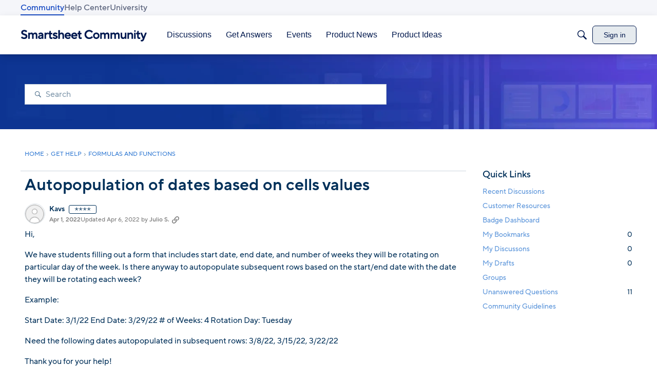

--- FILE ---
content_type: text/css
request_url: https://community.smartsheet.com/dist/v2/layouts/chunks/addons/openapi-embed/layouts._xHqySZ2.css
body_size: 3921
content:
@charset "UTF-8";:root{--reach-combobox: 1}[data-reach-combobox-popover]{border:solid 1px hsla(0,0%,0%,.25);background:#fffffffc;font-size:85%}[data-reach-combobox-list]{list-style:none;margin:0;padding:0;-webkit-user-select:none;user-select:none}[data-reach-combobox-option]{cursor:pointer;margin:0;padding:.25rem .5rem}[data-reach-combobox-option][aria-selected=true]{background:#f1f2f4}[data-reach-combobox-option]:hover{background:#e9ebed}[data-reach-combobox-option][aria-selected=true]:hover{background:#e3e5e8}[data-suggested-value]{font-weight:700}html{line-height:1.15;-webkit-text-size-adjust:100%}body{margin:0}main{display:block}h1{font-size:2em;margin:.67em 0}hr{box-sizing:content-box;height:0;overflow:visible}pre{font-family:monospace,monospace;font-size:1em}a{background-color:transparent}abbr[title]{border-bottom:none;text-decoration:underline;text-decoration:underline dotted}b,strong{font-weight:bolder}code,kbd,samp{font-family:monospace,monospace;font-size:1em}small{font-size:80%}sub,sup{font-size:75%;line-height:0;position:relative;vertical-align:baseline}sub{bottom:-.25em}sup{top:-.5em}img{border-style:none}button,input,optgroup,select,textarea{font-family:inherit;font-size:100%;line-height:1.15;margin:0}button,input{overflow:visible}button,select{text-transform:none}button,[type=button],[type=reset],[type=submit]{-webkit-appearance:button}button::-moz-focus-inner,[type=button]::-moz-focus-inner,[type=reset]::-moz-focus-inner,[type=submit]::-moz-focus-inner{border-style:none;padding:0}button:-moz-focusring,[type=button]:-moz-focusring,[type=reset]:-moz-focusring,[type=submit]:-moz-focusring{outline:1px dotted ButtonText}fieldset{padding:.35em .75em .625em}legend{box-sizing:border-box;color:inherit;display:table;max-width:100%;padding:0;white-space:normal}progress{vertical-align:baseline}textarea{overflow:auto}[type=checkbox],[type=radio]{box-sizing:border-box;padding:0}[type=number]::-webkit-inner-spin-button,[type=number]::-webkit-outer-spin-button{height:auto}[type=search]{-webkit-appearance:textfield;outline-offset:-2px}[type=search]::-webkit-search-decoration{-webkit-appearance:none}::-webkit-file-upload-button{-webkit-appearance:button;font:inherit}details{display:block}summary{display:list-item}template{display:none}[hidden]{display:none}@keyframes spinnerLoader{0%{transform:rotate(73deg)}to{transform:rotate(433deg)}}.icon{display:inline-block;vertical-align:middle}.icon.isSmall{width:16px;height:16px}.icon.isLarge{width:32px;height:32px}.icon-close{display:block;margin:auto;width:12px;height:12px}.icon-triangleDown,.icon-triangleRight{display:block;margin:auto;width:8px;height:8px}.icon-help{width:16px;height:16px}.icon-search,.icon-notifications{width:18px;height:24px}.icon-messages{width:20px;height:20px}.icon-fake{font-family:arial,sans-serif}.icon-compose{width:20px;height:20px}.icon-settings{width:18px;height:20px}.icon-user{width:20px}.icon-noUserPhoto{width:100%;height:auto}.icon-chevronUp{width:51px;height:17px}.icon-folderOpen{width:18.612px;height:14px}.icon-folderClosed{width:16px;height:14px}.embedResponsive{position:relative;text-align:center}.embedResponsive-initialLink{text-align:start;padding:14px}.js-embed.embedResponsive{margin-top:1em!important}.embedExternal{display:block;margin:0 auto;max-width:100%;width:100%;position:relative;justify-content:center;align-items:center;box-sizing:border-box;clear:both}.embedExternal-content{position:relative;margin:auto;width:100%;max-width:100%;text-align:center;box-sizing:border-box}.embedExternal-content iframe{display:block;box-sizing:border-box!important}.embedExternal-content>*{margin:auto!important}.embedExternal-ratio{position:relative;display:block;margin:0;width:100%;box-sizing:border-box;padding-left:0;padding-right:0;padding-bottom:0}.embedLinkLoader{text-align:left;display:block}.embedLinkLoader-failIcon{display:inline-block;height:1em;width:1em;margin:0;vertical-align:-.14em;-webkit-user-select:none;user-select:none}.embedLinkLoader-loader{transition:opacity,.15s,ease-out;display:block;width:1em;height:1em;border-radius:50%;border-top:3px solid #0291db;border-right:3px solid rgba(2,145,219,.3);border-bottom:3px solid rgba(2,145,219,.3);border-left:3px solid rgba(2,145,219,.3);transform:translateZ(0);animation:spinnerLoader .7s infinite ease-in-out;display:inline-block;vertical-align:-.14em}.embedLinkLoader-loader:after{border-radius:50%;width:1em;height:1em}.embedLinkLoader-link{position:relative;display:inline-block;white-space:normal;padding:2px 4px}.embed-focusableElement.focus-visible{outline:none!important}.richEditor .embedExternal{-webkit-user-select:none;user-select:none}.richEditor .embedExternal-content,.richEditor .embedLinkLoader-link{cursor:pointer}.richEditor .embedExternal-content:after,.richEditor .embedLinkLoader-link:after{position:absolute;display:block;top:0;left:0;height:100%;width:100%;content:"";transition:.2s ease box-shadow;pointer-events:none}.richEditor .embedExternal-content:hover:after,.richEditor .embedLinkLoader-link:hover:after{box-shadow:0 0 0 2px #0291db80 inset}.richEditor .embedImage .embedExternal-content:after{position:absolute;display:block;top:0;left:0;height:100%;width:100%;content:"";cursor:"pointer";z-index:2;transition:.2s ease box-shadow;pointer-events:all}.richEditor .embed-isSelected .embedExternal-content:after,.richEditor .embed-isSelected .embedLinkLoader-link:after{box-shadow:0 0 0 2px #0291db inset}.embed-focusableElement{cursor:pointer}.embedVideo .embedExternal-content{position:relative;display:block;width:100%;max-width:100%;margin:auto}.embedVideo .embedExternal-content:focus .embedVideo-playIcon,.embedVideo .embedExternal-content:hover .embedVideo-playIcon{transform:scale(1.1)}.richEditor .embedVideo .embedExternal-content:focus .embedVideo-playIcon,.richEditor .embedVideo .embedExternal-content:hover .embedVideo-playIcon{transform:scale(1)}.embedVideo-iframe,.embedVideo-thumbnail{position:absolute;display:block;top:0;left:0;height:100%;width:100%}.embedVideo-thumbnail{position:absolute;top:0;right:0;bottom:0;left:0;margin:auto;height:auto;width:100%;background-color:#000}@supports (object-fit: cover){.embedVideo-thumbnail{object-fit:cover;object-position:center;height:100%}}.embedVideo-ratio{position:relative;display:block;background-color:#000;margin:0;width:100%;padding-left:0;padding-right:0;padding-bottom:0}.embedVideo-ratio.is21by9{padding-top:42.8571428571%}.embedVideo-ratio.is16by9{padding-top:56.25%}.embedVideo-ratio.is4by3{padding-top:75%}.embedVideo-ratio.is1by1{padding-top:100%}.embedVideo-playButton{position:absolute;display:block;top:0;left:0;height:100%;width:100%;cursor:pointer;overflow:hidden;border:none}.embedVideo-playIconWrap{position:absolute;top:0;left:0;right:0;bottom:0;margin:auto;width:80px;height:80px;display:block;background:linear-gradient(to bottom,#0006,#0006);border-radius:50%}.embedVideo-playIcon{color:#fff}.embedVideo-playIconPath{stroke:#0000001a}.embedImage{width:100%;max-width:100%;display:block}.embedImage.display-inline{display:inline-block;vertical-align:middle;width:fit-content}.embedImage.display-inline .embedExternal-content{display:inline}.embedImage.display-inline.embedExternal.embedImage.display-inline{margin:0!important;font-size:inherit}.embedImage .embedExternal-content{display:block}@media (min-width: 550px){.embedImage:after{content:"";display:block;height:1px}.embedImage.display-small .embedExternal-content{max-width:calc(33.333% - 1px)}.embedImage.display-inline .embedExternal-content{width:fit-content;height:1em}.embedImage.display-medium .embedExternal-content{max-width:calc(66.666% - 1px)}.embedImage.display-large,.embedImage.display-large .embedImage-img{width:100%}.embedImage.float-left .embedExternal-content{float:left;margin-right:20px}.embedImage.float-right .embedExternal-content{float:right;margin-left:20px}}.Message img .embedImage-img,.embedImage-img{height:auto;display:inline-flex;position:relative;margin-left:auto;margin-right:auto;max-width:100%;max-height:none}.bbcode_left .embedImage-img{margin-left:0;display:inline-block}.bbcode_right .embedImage-img{margin-right:0;display:inline-block}.embedImage-link{display:flex;flex-direction:column}.display-inline .embedImage-link{height:auto}.display-inline .embedImage-img{height:1em;width:auto}.embedText-body{display:block;position:relative;overflow:hidden;text-align:left;pointer-events:initial!important}.embedText-main{padding:14px;box-sizing:border-box}.embedText-header{display:flex;flex-wrap:wrap;align-items:center;justify-content:flex-start;font-size:14px;line-height:1.25}.embedText-titleLink{margin:0;color:inherit}.embedText .embedText-titleLink,.embedText .embedText-title{margin-top:0;margin-bottom:4px;display:block;width:100%;padding:0;font-size:14px;font-weight:700;line-height:1.25;color:#555a62;white-space:nowrap;overflow:hidden;text-overflow:ellipsis}.richEditor .embedText-titleLink{pointer-events:none}.embedLink-image{position:absolute;display:block;top:0;left:0;bottom:0;margin-top:auto;margin-bottom:auto;width:225px}@supports (object-fit: cover){.embedLink-image{height:100%;object-fit:cover;object-position:center}}.embedLink-image+.embedText-main{margin-left:auto;width:calc(100% - 225px);border-left-style:solid;border-left-width:1px;border-left-color:#555a621a}@media (max-width: 550px){.embedLink-image{position:relative;width:100%;padding-top:0}.embedLink-image+.embedText-main{width:100%;border-right:none}}.embedLink-source{font-size:12px;color:#6f737a;white-space:nowrap;overflow:hidden;text-overflow:ellipsis;margin:0}.embedLink-excerpt{color:#555a62;overflow:hidden;text-overflow:ellipsis;word-break:break-word;max-width:100%;font-size:14px;margin-top:4px;line-height:1.4;max-height:58.8px;white-space:normal}.embedLoader-icon{display:inline-block;width:24px;height:24px;flex-basis:24px}.embedLoader{display:block;position:relative}.embedLoader-box{display:flex;align-items:center;justify-content:center;background:#fff;box-shadow:0 0 2px #0000004d;width:135px;height:135px;margin:auto;overflow:hidden}.embedLoader-loader{transition:opacity,.15s,ease-out;display:block;width:42px;height:42px;border-radius:50%;border-top:3px solid #0291db;border-right:3px solid rgba(2,145,219,.3);border-bottom:3px solid rgba(2,145,219,.3);border-left:3px solid rgba(2,145,219,.3);transform:translateZ(0);animation:spinnerLoader .7s infinite ease-in-out}.embedLoader-loader:after{border-radius:50%;width:42px;height:42px}.embedLoader-error{box-shadow:0 1px 3px #555a624d;display:flex;overflow:hidden;align-items:center;list-style:none;margin:0;padding:15px;background:#ffebeb;transition:.2s ease box-shadow;cursor:pointer}.embedLoader-error:hover{box-shadow:0 0 0 2px #0291db80 inset}.embedLoader-error:focus{box-shadow:0 0 0 2px #0291db inset}.embedLoader-error+.embedLoader-error{margin-top:12px}.embedLoader-error .embedLoader-warningIcon{align-self:flex-start}.embedLoader-error .closeButton{opacity:.7;width:24px;height:24px;flex-basis:24px;align-self:flex-start;margin:0 0 0 auto;cursor:pointer;position:relative}.embedLoader-error .closeButton,.embedLoader-error .closeButton:hover,.embedLoader-error .closeButton:focus{background:none!important;border:0!important;color:inherit!important;line-height:normal;overflow:hidden;padding:0!important;-webkit-appearance:button!important;-webkit-user-select:none!important;-moz-user-select:none!important;-ms-user-select:none!important}.embedLoader-error .closeButton:hover,.embedLoader-error .closeButton:focus{opacity:1}.embedLoader-error .closeButton .embedLoader-icon{position:absolute;top:0;left:0}.userContent .embedLoader-errorMessage{max-width:calc(100% - 72px);width:100%;padding-left:24px}.embedIFrame{position:relative;display:block;max-width:100%;margin:auto}.embedIFrame .embedIFrame-iframe{position:absolute;display:block;top:0;left:0;height:100%;width:100%}.embedGetty{position:relative;display:block;max-width:100%;margin:auto}.embedGetty .getty{display:block!important;background-color:#fff}.embedGiphy{position:relative;display:block;max-width:100%;margin:auto;box-shadow:none!important}.embedGiphy .embedGiphy-iframe{position:absolute;display:block;top:0;left:0;height:100%;width:100%}.embedImgur .embedExternal-content{width:auto}.embedImgur iframe{max-width:100%}.embedSoundcloud{position:relative;width:640px}.embedInstagram{width:auto}.instagram-media{margin-bottom:0!important;width:100%!important}*,*:before,*:after{box-sizing:border-box}button{-webkit-appearance:none;-moz-appearance:none;appearance:none;position:relative;border:0;background:none;cursor:pointer;color:inherit;font:inherit;overflow:hidden}option.isDisabled,option[disabled],select.isDisabled,select[disabled],textarea.isDisabled,textarea[disabled],button.isDisabled,button[disabled],input.isDisabled,input[disabled]{pointer-events:none;-webkit-user-select:none;user-select:none;cursor:default;opacity:.5}input,select,textarea{width:100%}input[type=radio],input[type=checkbox],select[type=radio],select[type=checkbox],textarea[type=radio],textarea[type=checkbox]{width:inherit}select{display:block;width:100%;max-width:100%}table{border-collapse:collapse}img{height:auto}caption{position:absolute!important;display:block!important;width:1px!important;height:1px!important;padding:0!important;margin:-1px!important;overflow:hidden!important;clip:rect(0,0,0,0)!important;border:0!important}mark{background-color:#c7e7f7;color:#555a62}a,a:hover,a:active,a:visited{text-decoration:none}b,strong{font-weight:700}s,strike{text-decoration:line-through}i,em{font-style:italic}textarea{display:block;margin:0;min-height:100px;width:100%;resize:vertical;border-color:#d6d7d9;padding:6px}ul,ol{list-style:none;margin:0;padding:0}li{list-style:none;margin:0}p{margin:0}fieldset{margin:0;padding:0;border:0;margin-inline-end:0;padding-block-start:0;padding-inline-start:0;padding-inline-end:0;padding-block-end:0;min-inline-size:0}body.js-focus-visible:not(.hasNativeFocus) :focus:not(.focus-visible){outline:none}abbr,abbr[title]{text-decoration:none}hr{margin:0;border-top:0;border-left:0;border-bottom:0;border-right:0;border-style:solid}iframe{border:0}body:not(.dashboard) svg{pointer-events:none!important}.isVisibilityHidden{visibility:hidden!important}.sr-only{position:absolute!important;display:block!important;width:1px!important;height:1px!important;padding:0!important;margin:-1px!important;overflow:hidden!important;clip:rect(0,0,0,0)!important;border:0!important}.isHidden{display:none!important}.inheritHeight{display:flex;flex-direction:column;flex-grow:1}.u-noInteraction{-webkit-user-select:none;user-select:none;pointer-events:none}:root{--reach-tooltip: 1;--reach-skip-nav: 1;--reach-menu-button: 1}


--- FILE ---
content_type: application/x-javascript
request_url: https://community.smartsheet.com/dist/v2/layouts/chunks/useComponentDebug.COiCPXDf.min.js
body_size: -273
content:
import{r}from"../vendor/vendor/react-core.DX39jclN.min.js";function o(e){return r.useDebugValue(e)}export{o as u};


--- FILE ---
content_type: application/x-javascript
request_url: https://community.smartsheet.com/dist/v2/layouts/chunks/addons/QnA/usePatchAnswerStatus.Cz6npzXD.min.js
body_size: -151
content:
import{f as a}from"../../../entries/layouts.B6qZ81fl.min.js";import{q as s}from"../../../vendor/vendor/react-core.DX39jclN.min.js";const e=function(t){return s({mutationFn:async function(n){return(await a.patch(`/comments/${t.commentID}/answer`,{status:n})).data}})};export{e as u};


--- FILE ---
content_type: application/x-javascript
request_url: https://community.smartsheet.com/dist/v2/layouts/chunks/addons/vanilla/CommentsBulkActions.classes.BsfPYV3r.min.js
body_size: -156
content:
import{i as o}from"../../../vendor/vendor/react-core.DX39jclN.min.js";import{a1 as e}from"../../../entries/layouts.B6qZ81fl.min.js";const a=e(()=>({modalHeader:o({marginBottom:16},"label:CommentsBulkActions-classes-modalHeader"),topLevelError:o({marginTop:8,marginBottom:16},"label:CommentsBulkActions-classes-topLevelError")}));export{a as c};


--- FILE ---
content_type: application/x-javascript
request_url: https://community.smartsheet.com/dist/v2/layouts/chunks/types.Bnp7nMni.min.js
body_size: -235
content:
const e={type:"object",properties:{},required:[]};export{e as E};


--- FILE ---
content_type: text/javascript; charset=utf-8
request_url: https://cdn.optimizely.com/js/10522241709.js
body_size: 133112
content:
/*! For license information please see client.min.js.LICENSE.txt */
(function(){var __webpack_modules__={1564:function(n,t,e){var i;!function(r,o){"use strict";var u="function",a="undefined",c="object",s="string",f="model",l="name",d="type",h="vendor",v="version",p="architecture",g="console",m="mobile",y="tablet",_="smarttv",b="wearable",w="embedded",E="Amazon",I="Apple",A="ASUS",S="BlackBerry",T="Browser",k="Chrome",R="Firefox",x="Google",C="Huawei",N="LG",D="Microsoft",O="Motorola",M="Opera",P="Samsung",L="Sharp",U="Sony",F="Xiaomi",V="Zebra",j="Facebook",B=function(n){for(var t={},e=0;e<n.length;e++)t[n[e].toUpperCase()]=n[e];return t},z=function(n,t){return typeof n===s&&-1!==q(t).indexOf(q(n))},q=function(n){return n.toLowerCase()},G=function(n,t){if(typeof n===s)return n=n.replace(/^\s\s*/,""),typeof t===a?n:n.substring(0,350)},H=function(n,t){for(var e,i,r,a,s,f,l=0;l<t.length&&!s;){var d=t[l],h=t[l+1];for(e=i=0;e<d.length&&!s&&d[e];)if(s=d[e++].exec(n))for(r=0;r<h.length;r++)f=s[++i],typeof(a=h[r])===c&&a.length>0?2===a.length?typeof a[1]==u?this[a[0]]=a[1].call(this,f):this[a[0]]=a[1]:3===a.length?typeof a[1]!==u||a[1].exec&&a[1].test?this[a[0]]=f?f.replace(a[1],a[2]):o:this[a[0]]=f?a[1].call(this,f,a[2]):o:4===a.length&&(this[a[0]]=f?a[3].call(this,f.replace(a[1],a[2])):o):this[a]=f||o;l+=2}},$=function(n,t){for(var e in t)if(typeof t[e]===c&&t[e].length>0){for(var i=0;i<t[e].length;i++)if(z(t[e][i],n))return"?"===e?o:e}else if(z(t[e],n))return"?"===e?o:e;return n},Y={ME:"4.90","NT 3.11":"NT3.51","NT 4.0":"NT4.0",2e3:"NT 5.0",XP:["NT 5.1","NT 5.2"],Vista:"NT 6.0",7:"NT 6.1",8:"NT 6.2",8.1:"NT 6.3",10:["NT 6.4","NT 10.0"],RT:"ARM"},W={browser:[[/\b(?:crmo|crios)\/([\w\.]+)/i],[v,[l,"Chrome"]],[/edg(?:e|ios|a)?\/([\w\.]+)/i],[v,[l,"Edge"]],[/(opera mini)\/([-\w\.]+)/i,/(opera [mobiletab]{3,6})\b.+version\/([-\w\.]+)/i,/(opera)(?:.+version\/|[\/ ]+)([\w\.]+)/i],[l,v],[/opios[\/ ]+([\w\.]+)/i],[v,[l,M+" Mini"]],[/\bopr\/([\w\.]+)/i],[v,[l,M]],[/(kindle)\/([\w\.]+)/i,/(lunascape|maxthon|netfront|jasmine|blazer)[\/ ]?([\w\.]*)/i,/(avant |iemobile|slim)(?:browser)?[\/ ]?([\w\.]*)/i,/(ba?idubrowser)[\/ ]?([\w\.]+)/i,/(?:ms|\()(ie) ([\w\.]+)/i,/(flock|rockmelt|midori|epiphany|silk|skyfire|ovibrowser|bolt|iron|vivaldi|iridium|phantomjs|bowser|quark|qupzilla|falkon|rekonq|puffin|brave|whale(?!.+naver)|qqbrowserlite|qq|duckduckgo)\/([-\w\.]+)/i,/(weibo)__([\d\.]+)/i],[l,v],[/(?:\buc? ?browser|(?:juc.+)ucweb)[\/ ]?([\w\.]+)/i],[v,[l,"UC"+T]],[/microm.+\bqbcore\/([\w\.]+)/i,/\bqbcore\/([\w\.]+).+microm/i],[v,[l,"WeChat(Win) Desktop"]],[/micromessenger\/([\w\.]+)/i],[v,[l,"WeChat"]],[/konqueror\/([\w\.]+)/i],[v,[l,"Konqueror"]],[/trident.+rv[: ]([\w\.]{1,9})\b.+like gecko/i],[v,[l,"IE"]],[/yabrowser\/([\w\.]+)/i],[v,[l,"Yandex"]],[/(avast|avg)\/([\w\.]+)/i],[[l,/(.+)/,"$1 Secure "+T],v],[/\bfocus\/([\w\.]+)/i],[v,[l,R+" Focus"]],[/\bopt\/([\w\.]+)/i],[v,[l,M+" Touch"]],[/coc_coc\w+\/([\w\.]+)/i],[v,[l,"Coc Coc"]],[/dolfin\/([\w\.]+)/i],[v,[l,"Dolphin"]],[/coast\/([\w\.]+)/i],[v,[l,M+" Coast"]],[/miuibrowser\/([\w\.]+)/i],[v,[l,"MIUI "+T]],[/fxios\/([-\w\.]+)/i],[v,[l,R]],[/\bqihu|(qi?ho?o?|360)browser/i],[[l,"360 "+T]],[/(oculus|samsung|sailfish|huawei)browser\/([\w\.]+)/i],[[l,/(.+)/,"$1 "+T],v],[/(comodo_dragon)\/([\w\.]+)/i],[[l,/_/g," "],v],[/(electron)\/([\w\.]+) safari/i,/(tesla)(?: qtcarbrowser|\/(20\d\d\.[-\w\.]+))/i,/m?(qqbrowser|baiduboxapp|2345Explorer)[\/ ]?([\w\.]+)/i],[l,v],[/(metasr)[\/ ]?([\w\.]+)/i,/(lbbrowser)/i,/\[(linkedin)app\]/i],[l],[/((?:fban\/fbios|fb_iab\/fb4a)(?!.+fbav)|;fbav\/([\w\.]+);)/i],[[l,j],v],[/(kakao(?:talk|story))[\/ ]([\w\.]+)/i,/(naver)\(.*?(\d+\.[\w\.]+).*\)/i,/safari (line)\/([\w\.]+)/i,/\b(line)\/([\w\.]+)\/iab/i,/(chromium|instagram)[\/ ]([-\w\.]+)/i],[l,v],[/\bgsa\/([\w\.]+) .*safari\//i],[v,[l,"GSA"]],[/headlesschrome(?:\/([\w\.]+)| )/i],[v,[l,k+" Headless"]],[/ wv\).+(chrome)\/([\w\.]+)/i],[[l,k+" WebView"],v],[/droid.+ version\/([\w\.]+)\b.+(?:mobile safari|safari)/i],[v,[l,"Android "+T]],[/(chrome|omniweb|arora|[tizenoka]{5} ?browser)\/v?([\w\.]+)/i],[l,v],[/version\/([\w\.\,]+) .*mobile\/\w+ (safari)/i],[v,[l,"Mobile Safari"]],[/version\/([\w(\.|\,)]+) .*(mobile ?safari|safari)/i],[v,l],[/webkit.+?(mobile ?safari|safari)(\/[\w\.]+)/i],[l,[v,$,{"1.0":"/8",1.2:"/1",1.3:"/3","2.0":"/412","2.0.2":"/416","2.0.3":"/417","2.0.4":"/419","?":"/"}]],[/(webkit|khtml)\/([\w\.]+)/i],[l,v],[/(navigator|netscape\d?)\/([-\w\.]+)/i],[[l,"Netscape"],v],[/mobile vr; rv:([\w\.]+)\).+firefox/i],[v,[l,R+" Reality"]],[/ekiohf.+(flow)\/([\w\.]+)/i,/(swiftfox)/i,/(icedragon|iceweasel|camino|chimera|fennec|maemo browser|minimo|conkeror|klar)[\/ ]?([\w\.\+]+)/i,/(seamonkey|k-meleon|icecat|iceape|firebird|phoenix|palemoon|basilisk|waterfox)\/([-\w\.]+)$/i,/(firefox)\/([\w\.]+)/i,/(mozilla)\/([\w\.]+) .+rv\:.+gecko\/\d+/i,/(polaris|lynx|dillo|icab|doris|amaya|w3m|netsurf|sleipnir|obigo|mosaic|(?:go|ice|up)[\. ]?browser)[-\/ ]?v?([\w\.]+)/i,/(links) \(([\w\.]+)/i,/panasonic;(viera)/i],[l,v],[/(cobalt)\/([\w\.]+)/i],[l,[v,/master.|lts./,""]]],cpu:[[/(?:(amd|x(?:(?:86|64)[-_])?|wow|win)64)[;\)]/i],[[p,"amd64"]],[/(ia32(?=;))/i],[[p,q]],[/((?:i[346]|x)86)[;\)]/i],[[p,"ia32"]],[/\b(aarch64|arm(v?8e?l?|_?64))\b/i],[[p,"arm64"]],[/\b(arm(?:v[67])?ht?n?[fl]p?)\b/i],[[p,"armhf"]],[/windows (ce|mobile); ppc;/i],[[p,"arm"]],[/((?:ppc|powerpc)(?:64)?)(?: mac|;|\))/i],[[p,/ower/,"",q]],[/(sun4\w)[;\)]/i],[[p,"sparc"]],[/((?:avr32|ia64(?=;))|68k(?=\))|\barm(?=v(?:[1-7]|[5-7]1)l?|;|eabi)|(?=atmel )avr|(?:irix|mips|sparc)(?:64)?\b|pa-risc)/i],[[p,q]]],device:[[/\b(sch-i[89]0\d|shw-m380s|sm-[ptx]\w{2,4}|gt-[pn]\d{2,4}|sgh-t8[56]9|nexus 10)/i],[f,[h,P],[d,y]],[/\b((?:s[cgp]h|gt|sm)-\w+|sc[g-]?[\d]+a?|galaxy nexus)/i,/samsung[- ]([-\w]+)/i,/sec-(sgh\w+)/i],[f,[h,P],[d,m]],[/\((ip(?:hone|od)[\w ]*);/i],[f,[h,I],[d,m]],[/\((ipad);[-\w\),; ]+apple/i,/applecoremedia\/[\w\.]+ \((ipad)/i,/\b(ipad)\d\d?,\d\d?[;\]].+ios/i],[f,[h,I],[d,y]],[/(macintosh);/i],[f,[h,I]],[/\b(sh-?[altvz]?\d\d[a-ekm]?)/i],[f,[h,L],[d,m]],[/\b((?:ag[rs][23]?|bah2?|sht?|btv)-a?[lw]\d{2})\b(?!.+d\/s)/i],[f,[h,C],[d,y]],[/(?:huawei|honor)([-\w ]+)[;\)]/i,/\b(nexus 6p|\w{2,4}e?-[atu]?[ln][\dx][012359c][adn]?)\b(?!.+d\/s)/i],[f,[h,C],[d,m]],[/\b(poco[\w ]+)(?: bui|\))/i,/\b; (\w+) build\/hm\1/i,/\b(hm[-_ ]?note?[_ ]?(?:\d\w)?) bui/i,/\b(redmi[\-_ ]?(?:note|k)?[\w_ ]+)(?: bui|\))/i,/\b(mi[-_ ]?(?:a\d|one|one[_ ]plus|note lte|max|cc)?[_ ]?(?:\d?\w?)[_ ]?(?:plus|se|lite)?)(?: bui|\))/i],[[f,/_/g," "],[h,F],[d,m]],[/\b(mi[-_ ]?(?:pad)(?:[\w_ ]+))(?: bui|\))/i],[[f,/_/g," "],[h,F],[d,y]],[/; (\w+) bui.+ oppo/i,/\b(cph[12]\d{3}|p(?:af|c[al]|d\w|e[ar])[mt]\d0|x9007|a101op)\b/i],[f,[h,"OPPO"],[d,m]],[/vivo (\w+)(?: bui|\))/i,/\b(v[12]\d{3}\w?[at])(?: bui|;)/i],[f,[h,"Vivo"],[d,m]],[/\b(rmx[12]\d{3})(?: bui|;|\))/i],[f,[h,"Realme"],[d,m]],[/\b(milestone|droid(?:[2-4x]| (?:bionic|x2|pro|razr))?:?( 4g)?)\b[\w ]+build\//i,/\bmot(?:orola)?[- ](\w*)/i,/((?:moto[\w\(\) ]+|xt\d{3,4}|nexus 6)(?= bui|\)))/i],[f,[h,O],[d,m]],[/\b(mz60\d|xoom[2 ]{0,2}) build\//i],[f,[h,O],[d,y]],[/((?=lg)?[vl]k\-?\d{3}) bui| 3\.[-\w; ]{10}lg?-([06cv9]{3,4})/i],[f,[h,N],[d,y]],[/(lm(?:-?f100[nv]?|-[\w\.]+)(?= bui|\))|nexus [45])/i,/\blg[-e;\/ ]+((?!browser|netcast|android tv)\w+)/i,/\blg-?([\d\w]+) bui/i],[f,[h,N],[d,m]],[/(ideatab[-\w ]+)/i,/lenovo ?(s[56]000[-\w]+|tab(?:[\w ]+)|yt[-\d\w]{6}|tb[-\d\w]{6})/i],[f,[h,"Lenovo"],[d,y]],[/(?:maemo|nokia).*(n900|lumia \d+)/i,/nokia[-_ ]?([-\w\.]*)/i],[[f,/_/g," "],[h,"Nokia"],[d,m]],[/(pixel c)\b/i],[f,[h,x],[d,y]],[/droid.+; (pixel[\daxl ]{0,6})(?: bui|\))/i],[f,[h,x],[d,m]],[/droid.+ (a?\d[0-2]{2}so|[c-g]\d{4}|so[-gl]\w+|xq-a\w[4-7][12])(?= bui|\).+chrome\/(?![1-6]{0,1}\d\.))/i],[f,[h,U],[d,m]],[/sony tablet [ps]/i,/\b(?:sony)?sgp\w+(?: bui|\))/i],[[f,"Xperia Tablet"],[h,U],[d,y]],[/ (kb2005|in20[12]5|be20[12][59])\b/i,/(?:one)?(?:plus)? (a\d0\d\d)(?: b|\))/i],[f,[h,"OnePlus"],[d,m]],[/(alexa)webm/i,/(kf[a-z]{2}wi)( bui|\))/i,/(kf[a-z]+)( bui|\)).+silk\//i],[f,[h,E],[d,y]],[/((?:sd|kf)[0349hijorstuw]+)( bui|\)).+silk\//i],[[f,/(.+)/g,"Fire Phone $1"],[h,E],[d,m]],[/(playbook);[-\w\),; ]+(rim)/i],[f,h,[d,y]],[/\b((?:bb[a-f]|st[hv])100-\d)/i,/\(bb10; (\w+)/i],[f,[h,S],[d,m]],[/(?:\b|asus_)(transfo[prime ]{4,10} \w+|eeepc|slider \w+|nexus 7|padfone|p00[cj])/i],[f,[h,A],[d,y]],[/ (z[bes]6[027][012][km][ls]|zenfone \d\w?)\b/i],[f,[h,A],[d,m]],[/(nexus 9)/i],[f,[h,"HTC"],[d,y]],[/(htc)[-;_ ]{1,2}([\w ]+(?=\)| bui)|\w+)/i,/(zte)[- ]([\w ]+?)(?: bui|\/|\))/i,/(alcatel|geeksphone|nexian|panasonic(?!(?:;|\.))|sony(?!-bra))[-_ ]?([-\w]*)/i],[h,[f,/_/g," "],[d,m]],[/droid.+; ([ab][1-7]-?[0178a]\d\d?)/i],[f,[h,"Acer"],[d,y]],[/droid.+; (m[1-5] note) bui/i,/\bmz-([-\w]{2,})/i],[f,[h,"Meizu"],[d,m]],[/(blackberry|benq|palm(?=\-)|sonyericsson|acer|asus|dell|meizu|motorola|polytron)[-_ ]?([-\w]*)/i,/(hp) ([\w ]+\w)/i,/(asus)-?(\w+)/i,/(microsoft); (lumia[\w ]+)/i,/(lenovo)[-_ ]?([-\w]+)/i,/(jolla)/i,/(oppo) ?([\w ]+) bui/i],[h,f,[d,m]],[/(kobo)\s(ereader|touch)/i,/(archos) (gamepad2?)/i,/(hp).+(touchpad(?!.+tablet)|tablet)/i,/(kindle)\/([\w\.]+)/i,/(nook)[\w ]+build\/(\w+)/i,/(dell) (strea[kpr\d ]*[\dko])/i,/(le[- ]+pan)[- ]+(\w{1,9}) bui/i,/(trinity)[- ]*(t\d{3}) bui/i,/(gigaset)[- ]+(q\w{1,9}) bui/i,/(vodafone) ([\w ]+)(?:\)| bui)/i],[h,f,[d,y]],[/(surface duo)/i],[f,[h,D],[d,y]],[/droid [\d\.]+; (fp\du?)(?: b|\))/i],[f,[h,"Fairphone"],[d,m]],[/(u304aa)/i],[f,[h,"AT&T"],[d,m]],[/\bsie-(\w*)/i],[f,[h,"Siemens"],[d,m]],[/\b(rct\w+) b/i],[f,[h,"RCA"],[d,y]],[/\b(venue[\d ]{2,7}) b/i],[f,[h,"Dell"],[d,y]],[/\b(q(?:mv|ta)\w+) b/i],[f,[h,"Verizon"],[d,y]],[/\b(?:barnes[& ]+noble |bn[rt])([\w\+ ]*) b/i],[f,[h,"Barnes & Noble"],[d,y]],[/\b(tm\d{3}\w+) b/i],[f,[h,"NuVision"],[d,y]],[/\b(k88) b/i],[f,[h,"ZTE"],[d,y]],[/\b(nx\d{3}j) b/i],[f,[h,"ZTE"],[d,m]],[/\b(gen\d{3}) b.+49h/i],[f,[h,"Swiss"],[d,m]],[/\b(zur\d{3}) b/i],[f,[h,"Swiss"],[d,y]],[/\b((zeki)?tb.*\b) b/i],[f,[h,"Zeki"],[d,y]],[/\b([yr]\d{2}) b/i,/\b(dragon[- ]+touch |dt)(\w{5}) b/i],[[h,"Dragon Touch"],f,[d,y]],[/\b(ns-?\w{0,9}) b/i],[f,[h,"Insignia"],[d,y]],[/\b((nxa|next)-?\w{0,9}) b/i],[f,[h,"NextBook"],[d,y]],[/\b(xtreme\_)?(v(1[045]|2[015]|[3469]0|7[05])) b/i],[[h,"Voice"],f,[d,m]],[/\b(lvtel\-)?(v1[12]) b/i],[[h,"LvTel"],f,[d,m]],[/\b(ph-1) /i],[f,[h,"Essential"],[d,m]],[/\b(v(100md|700na|7011|917g).*\b) b/i],[f,[h,"Envizen"],[d,y]],[/\b(trio[-\w\. ]+) b/i],[f,[h,"MachSpeed"],[d,y]],[/\btu_(1491) b/i],[f,[h,"Rotor"],[d,y]],[/(shield[\w ]+) b/i],[f,[h,"Nvidia"],[d,y]],[/(sprint) (\w+)/i],[h,f,[d,m]],[/(kin\.[onetw]{3})/i],[[f,/\./g," "],[h,D],[d,m]],[/droid.+; (cc6666?|et5[16]|mc[239][23]x?|vc8[03]x?)\)/i],[f,[h,V],[d,y]],[/droid.+; (ec30|ps20|tc[2-8]\d[kx])\)/i],[f,[h,V],[d,m]],[/smart-tv.+(samsung)/i],[h,[d,_]],[/hbbtv.+maple;(\d+)/i],[[f,/^/,"SmartTV"],[h,P],[d,_]],[/(nux; netcast.+smarttv|lg (netcast\.tv-201\d|android tv))/i],[[h,N],[d,_]],[/(apple) ?tv/i],[h,[f,I+" TV"],[d,_]],[/crkey/i],[[f,k+"cast"],[h,x],[d,_]],[/droid.+aft(\w)( bui|\))/i],[f,[h,E],[d,_]],[/\(dtv[\);].+(aquos)/i,/(aquos-tv[\w ]+)\)/i],[f,[h,L],[d,_]],[/(bravia[\w ]+)( bui|\))/i],[f,[h,U],[d,_]],[/(mitv-\w{5}) bui/i],[f,[h,F],[d,_]],[/Hbbtv.*(technisat) (.*);/i],[h,f,[d,_]],[/\b(roku)[\dx]*[\)\/]((?:dvp-)?[\d\.]*)/i,/hbbtv\/\d+\.\d+\.\d+ +\([\w\+ ]*; *([\w\d][^;]*);([^;]*)/i],[[h,G],[f,G],[d,_]],[/\b(android tv|smart[- ]?tv|opera tv|tv; rv:)\b/i],[[d,_]],[/(ouya)/i,/(nintendo) ([wids3utch]+)/i],[h,f,[d,g]],[/droid.+; (shield) bui/i],[f,[h,"Nvidia"],[d,g]],[/(playstation [345portablevi]+)/i],[f,[h,U],[d,g]],[/\b(xbox(?: one)?(?!; xbox))[\); ]/i],[f,[h,D],[d,g]],[/((pebble))app/i],[h,f,[d,b]],[/droid.+; (glass) \d/i],[f,[h,x],[d,b]],[/droid.+; (wt63?0{2,3})\)/i],[f,[h,V],[d,b]],[/(quest( 2| pro)?)/i],[f,[h,j],[d,b]],[/(tesla)(?: qtcarbrowser|\/[-\w\.]+)/i],[h,[d,w]],[/droid .+?; ([^;]+?)(?: bui|\) applew).+? mobile safari/i],[f,[d,m]],[/droid .+?; ([^;]+?)(?: bui|\) applew).+?(?! mobile) safari/i],[f,[d,y]],[/\b((tablet|tab)[;\/]|focus\/\d(?!.+mobile))/i],[[d,y]],[/(phone|mobile(?:[;\/]| [ \w\/\.]*safari)|pda(?=.+windows ce))/i],[[d,m]],[/(android[-\w\. ]{0,9});.+buil/i],[f,[h,"Generic"]]],engine:[[/windows.+ edge\/([\w\.]+)/i],[v,[l,"EdgeHTML"]],[/webkit\/537\.36.+chrome\/(?!27)([\w\.]+)/i],[v,[l,"Blink"]],[/(presto)\/([\w\.]+)/i,/(webkit|trident|netfront|netsurf|amaya|lynx|w3m|goanna)\/([\w\.]+)/i,/ekioh(flow)\/([\w\.]+)/i,/(khtml|tasman|links)[\/ ]\(?([\w\.]+)/i,/(icab)[\/ ]([23]\.[\d\.]+)/i],[l,v],[/rv\:([\w\.]{1,9})\b.+(gecko)/i],[v,l]],os:[[/microsoft (windows) (vista|xp)/i],[l,v],[/(windows) nt 6\.2; (arm)/i,/(windows (?:phone(?: os)?|mobile))[\/ ]?([\d\.\w ]*)/i,/(windows)[\/ ]?([ntce\d\. ]+\w)(?!.+xbox)/i],[l,[v,$,Y]],[/(win(?=3|9|n)|win 9x )([nt\d\.]+)/i],[[l,"Windows"],[v,$,Y]],[/ip[honead]{2,4}\b(?:.*os ([\w]+) like mac|; opera)/i,/cfnetwork\/.+darwin/i],[[v,/_/g,"."],[l,"iOS"]],[/(mac os x) ?([\w\. ]*)/i,/(macintosh|mac_powerpc\b)(?!.+haiku)/i],[[l,"Mac OS"],[v,/_/g,"."]],[/droid ([\w\.]+)\b.+(android[- ]x86|harmonyos)/i],[v,l],[/(android|webos|qnx|bada|rim tablet os|maemo|meego|sailfish)[-\/ ]?([\w\.]*)/i,/(blackberry)\w*\/([\w\.]*)/i,/(tizen|kaios)[\/ ]([\w\.]+)/i,/\((series40);/i],[l,v],[/\(bb(10);/i],[v,[l,S]],[/(?:symbian ?os|symbos|s60(?=;)|series60)[-\/ ]?([\w\.]*)/i],[v,[l,"Symbian"]],[/mozilla\/[\d\.]+ \((?:mobile|tablet|tv|mobile; [\w ]+); rv:.+ gecko\/([\w\.]+)/i],[v,[l,R+" OS"]],[/web0s;.+rt(tv)/i,/\b(?:hp)?wos(?:browser)?\/([\w\.]+)/i],[v,[l,"webOS"]],[/crkey\/([\d\.]+)/i],[v,[l,k+"cast"]],[/(cros) [\w]+(?:\)| ([\w\.]+)\b)/i],[[l,"Chromium OS"],v],[/panasonic;(viera)/i,/(netrange)mmh/i,/(nettv)\/(\d+\.[\w\.]+)/i,/(nintendo|playstation) ([wids345portablevuch]+)/i,/(xbox); +xbox ([^\);]+)/i,/\b(joli|palm)\b ?(?:os)?\/?([\w\.]*)/i,/(mint)[\/\(\) ]?(\w*)/i,/(mageia|vectorlinux)[; ]/i,/([kxln]?ubuntu|debian|suse|opensuse|gentoo|arch(?= linux)|slackware|fedora|mandriva|centos|pclinuxos|red ?hat|zenwalk|linpus|raspbian|plan 9|minix|risc os|contiki|deepin|manjaro|elementary os|sabayon|linspire)(?: gnu\/linux)?(?: enterprise)?(?:[- ]linux)?(?:-gnu)?[-\/ ]?(?!chrom|package)([-\w\.]*)/i,/(hurd|linux) ?([\w\.]*)/i,/(gnu) ?([\w\.]*)/i,/\b([-frentopcghs]{0,5}bsd|dragonfly)[\/ ]?(?!amd|[ix346]{1,2}86)([\w\.]*)/i,/(haiku) (\w+)/i],[l,v],[/(sunos) ?([\w\.\d]*)/i],[[l,"Solaris"],v],[/((?:open)?solaris)[-\/ ]?([\w\.]*)/i,/(aix) ((\d)(?=\.|\)| )[\w\.])*/i,/\b(beos|os\/2|amigaos|morphos|openvms|fuchsia|hp-ux)/i,/(unix) ?([\w\.]*)/i],[l,v]]},K=function(n,t){if(typeof n===c&&(t=n,n=o),!(this instanceof K))return new K(n,t).getResult();var e=n||(typeof r!==a&&r.navigator&&r.navigator.userAgent?r.navigator.userAgent:""),i=typeof r!==a&&r.navigator&&r.navigator.userAgentData?r.navigator.userAgentData:o,u=t?function(n,t){var e={};for(var i in n)t[i]&&t[i].length%2==0?e[i]=t[i].concat(n[i]):e[i]=n[i];return e}(W,t):W;return this.getBrowser=function(){var n,t={};return t[l]=o,t[v]=o,H.call(t,e,u.browser),t.major=typeof(n=t.version)===s?n.replace(/[^\d\.]/g,"").split(".")[0]:o,t},this.getCPU=function(){var n={};return n[p]=o,H.call(n,e,u.cpu),n},this.getDevice=function(){var n={};return n[h]=o,n[f]=o,n[d]=o,H.call(n,e,u.device),!n[d]&&i&&i.mobile&&(n[d]=m),n},this.getEngine=function(){var n={};return n[l]=o,n[v]=o,H.call(n,e,u.engine),n},this.getOS=function(){var n={};return n[l]=o,n[v]=o,H.call(n,e,u.os),!n[l]&&i&&"Unknown"!=i.platform&&(n[l]=i.platform.replace(/chrome/i,"Chromium").replace(/mac/i,"Mac ")),n},this.getResult=function(){return{ua:this.getUA(),browser:this.getBrowser(),engine:this.getEngine(),os:this.getOS(),device:this.getDevice(),cpu:this.getCPU()}},this.getUA=function(){return e},this.setUA=function(n){return e=typeof n===s&&n.length>350?G(n,350):n,this},this.setUA(e),this};K.VERSION="0.7.33",K.BROWSER=B([l,v,"major"]),K.CPU=B([p]),K.DEVICE=B([f,h,d,g,m,_,y,b,w]),K.ENGINE=K.OS=B([l,v]),typeof t!==a?(n.exports&&(t=n.exports=K),t.UAParser=K):e.amdO?(i=function(){return K}.call(t,e,t,n))===o||(n.exports=i):typeof r!==a&&(r.UAParser=K)}("object"==typeof window?window:this)},5064:function(n,t,e){var i=e(5664)(),r=e(7100);n.exports=function(n,t){function e(t){if(!(this instanceof e))return new e(t);try{throw new Error(t)}catch(o){o.name=n,this.stack=o.stack}i&&this.stack&&(this.stack=r(this.stack,n,t)),this.message=t||"",this.name=n}return e.prototype=new(t||Error),e.prototype.constructor=e,e.prototype.inspect=function(){return this.message?"["+n+": "+this.message+"]":"["+n+"]"},e.prototype.name=n,e}},7100:function(n){"use strict";n.exports=function(n,t,e){var i=t;return e&&(i+=": "+e),n=i+n.slice(n.indexOf("\n"))}},5664:function(n){"use strict";n.exports=function(){var n=new Error("yep");return!!n.stack&&"Error: yep\n"===n.stack.substr(0,11)}},8145:function(n,t,e){n.exports=function(){"use strict";function n(n){return"function"==typeof n||"object"==typeof n&&null!==n}function t(n){return"function"==typeof n}undefined;var i=Array.isArray?Array.isArray:function(n){return"[object Array]"===Object.prototype.toString.call(n)},r=0,o=undefined,u=undefined,a=function(n,t){b[r]=n,b[r+1]=t,2===(r+=2)&&(u?u(w):I())};function c(n){u=n}function s(n){a=n}var f="undefined"!=typeof window?window:undefined,l=f||{},d=l.MutationObserver||l.WebKitMutationObserver,h="undefined"==typeof self&&"undefined"!=typeof process&&"[object process]"==={}.toString.call(process),v="undefined"!=typeof Uint8ClampedArray&&"undefined"!=typeof importScripts&&"undefined"!=typeof MessageChannel;function p(){return function(){return process.nextTick(w)}}function g(){return void 0!==o?function(){o(w)}:_()}function m(){var n=0,t=new d(w),e=document.createTextNode("");return t.observe(e,{characterData:!0}),function(){e.data=n=++n%2}}function y(){var n=new MessageChannel;return n.port1.onmessage=w,function(){return n.port2.postMessage(0)}}function _(){var n=setTimeout;return function(){return n(w,1)}}var b=new Array(1e3);function w(){for(var n=0;n<r;n+=2)(0,b[n])(b[n+1]),b[n]=undefined,b[n+1]=undefined;r=0}function E(){try{undefined;var n=e(7168);return o=n.runOnLoop||n.runOnContext,g()}catch(t){return _()}}var I=undefined;function A(n,t){var e=arguments,i=this,r=new this.constructor(k);r[T]===undefined&&Q(r);var o,u=i._state;return u?(o=e[u-1],a((function(){return W(u,r,o,i._result)}))):q(i,r,n,t),r}function S(n){var t=this;if(n&&"object"==typeof n&&n.constructor===t)return n;var e=new t(k);return V(e,n),e}I=h?p():d?m():v?y():f===undefined?E():_();var T=Math.random().toString(36).substring(16);function k(){}var R=void 0,x=1,C=2,N=new H;function D(){return new TypeError("You cannot resolve a promise with itself")}function O(){return new TypeError("A promises callback cannot return that same promise.")}function M(n){try{return n.then}catch(t){return N.error=t,N}}function P(n,t,e,i){try{n.call(t,e,i)}catch(r){return r}}function L(n,t,e){a((function(n){var i=!1,r=P(e,t,(function(e){i||(i=!0,t!==e?V(n,e):B(n,e))}),(function(t){i||(i=!0,z(n,t))}),"Settle: "+(n._label||" unknown promise"));!i&&r&&(i=!0,z(n,r))}),n)}function U(n,t){t._state===x?B(n,t._result):t._state===C?z(n,t._result):q(t,undefined,(function(t){return V(n,t)}),(function(t){return z(n,t)}))}function F(n,e,i){e.constructor===n.constructor&&i===A&&e.constructor.resolve===S?U(n,e):i===N?(z(n,N.error),N.error=null):i===undefined?B(n,e):t(i)?L(n,e,i):B(n,e)}function V(t,e){t===e?z(t,D()):n(e)?F(t,e,M(e)):B(t,e)}function j(n){n._onerror&&n._onerror(n._result),G(n)}function B(n,t){n._state===R&&(n._result=t,n._state=x,0!==n._subscribers.length&&a(G,n))}function z(n,t){n._state===R&&(n._state=C,n._result=t,a(j,n))}function q(n,t,e,i){var r=n._subscribers,o=r.length;n._onerror=null,r[o]=t,r[o+x]=e,r[o+C]=i,0===o&&n._state&&a(G,n)}function G(n){var t=n._subscribers,e=n._state;if(0!==t.length){for(var i=undefined,r=undefined,o=n._result,u=0;u<t.length;u+=3)i=t[u],r=t[u+e],i?W(e,i,r,o):r(o);n._subscribers.length=0}}function H(){this.error=null}var $=new H;function Y(n,t){try{return n(t)}catch(e){return $.error=e,$}}function W(n,e,i,r){var o=t(i),u=undefined,a=undefined,c=undefined,s=undefined;if(o){if((u=Y(i,r))===$?(s=!0,a=u.error,u.error=null):c=!0,e===u)return void z(e,O())}else u=r,c=!0;e._state!==R||(o&&c?V(e,u):s?z(e,a):n===x?B(e,u):n===C&&z(e,u))}function K(n,t){try{t((function(t){V(n,t)}),(function(t){z(n,t)}))}catch(e){z(n,e)}}var X=0;function J(){return X++}function Q(n){n[T]=X++,n._state=undefined,n._result=undefined,n._subscribers=[]}function Z(n,t){this._instanceConstructor=n,this.promise=new n(k),this.promise[T]||Q(this.promise),i(t)?(this._input=t,this.length=t.length,this._remaining=t.length,this._result=new Array(this.length),0===this.length?B(this.promise,this._result):(this.length=this.length||0,this._enumerate(),0===this._remaining&&B(this.promise,this._result))):z(this.promise,nn())}function nn(){return new Error("Array Methods must be provided an Array")}function tn(n){return new Z(this,n).promise}function en(n){var t=this;return i(n)?new t((function(e,i){for(var r=n.length,o=0;o<r;o++)t.resolve(n[o]).then(e,i)})):new t((function(n,t){return t(new TypeError("You must pass an array to race."))}))}function rn(n){var t=new this(k);return z(t,n),t}function on(){throw new TypeError("You must pass a resolver function as the first argument to the promise constructor")}function un(){throw new TypeError("Failed to construct 'Promise': Please use the 'new' operator, this object constructor cannot be called as a function.")}function an(n){this[T]=J(),this._result=this._state=undefined,this._subscribers=[],k!==n&&("function"!=typeof n&&on(),this instanceof an?K(this,n):un())}function cn(){var n=undefined;if("undefined"!=typeof e.g)n=e.g;else if("undefined"!=typeof self)n=self;else try{n=Function("return this")()}catch(r){throw new Error("polyfill failed because global object is unavailable in this environment")}var t=n.Promise;if(t){var i=null;try{i=Object.prototype.toString.call(t.resolve())}catch(r){}if("[object Promise]"===i&&!t.cast)return}n.Promise=an}return Z.prototype._enumerate=function(){for(var n=this.length,t=this._input,e=0;this._state===R&&e<n;e++)this._eachEntry(t[e],e)},Z.prototype._eachEntry=function(n,t){var e=this._instanceConstructor,i=e.resolve;if(i===S){var r=M(n);if(r===A&&n._state!==R)this._settledAt(n._state,t,n._result);else if("function"!=typeof r)this._remaining--,this._result[t]=n;else if(e===an){var o=new e(k);F(o,n,r),this._willSettleAt(o,t)}else this._willSettleAt(new e((function(t){return t(n)})),t)}else this._willSettleAt(i(n),t)},Z.prototype._settledAt=function(n,t,e){var i=this.promise;i._state===R&&(this._remaining--,n===C?z(i,e):this._result[t]=e),0===this._remaining&&B(i,this._result)},Z.prototype._willSettleAt=function(n,t){var e=this;q(n,undefined,(function(n){return e._settledAt(x,t,n)}),(function(n){return e._settledAt(C,t,n)}))},an.all=tn,an.race=en,an.resolve=S,an.reject=rn,an._setScheduler=c,an._setAsap=s,an._asap=a,an.prototype={constructor:an,then:A,"catch":function(n){return this.then(null,n)}},an.polyfill=cn,an.Promise=an,an}()},8864:function(n){"use strict";n.exports=function(n){var t,e={};if(!(n instanceof Object)||Array.isArray(n))throw new Error("keyMirror(...): Argument must be an object.");for(t in n)n.hasOwnProperty(t)&&(e[t]=t);return e}},5237:function(n){"use strict";n.exports=function(n,t,e,i){Object.defineProperty(n,t,{get:function(){var n=e.call(this);return Object.defineProperty(this,t,{value:n,enumerable:!!i,writable:!0}),n},set:function(n){return Object.defineProperty(this,t,{value:n,enumerable:!!i,writable:!0}),n},enumerable:!!i,configurable:!0})}},7577:function(n){"use strict";var t=Element.prototype,e=t.matches||t.matchesSelector||t.webkitMatchesSelector||t.mozMatchesSelector||t.msMatchesSelector||t.oMatchesSelector;n.exports=function(n,t){if(e)return e.call(n,t);for(var i=n.parentNode.querySelectorAll(t),r=0;r<i.length;r++)if(i[r]==n)return!0;return!1}},5114:function(n){!function(){function t(n,t){var e,i,r,o,u,a,c,s;for(e=3&n.length,i=n.length-e,r=t,u=3432918353,a=461845907,s=0;s<i;)c=255&n.charCodeAt(s)|(255&n.charCodeAt(++s))<<8|(255&n.charCodeAt(++s))<<16|(255&n.charCodeAt(++s))<<24,++s,r=27492+(65535&(o=5*(65535&(r=(r^=c=(65535&(c=(c=(65535&c)*u+(((c>>>16)*u&65535)<<16)&4294967295)<<15|c>>>17))*a+(((c>>>16)*a&65535)<<16)&4294967295)<<13|r>>>19))+((5*(r>>>16)&65535)<<16)&4294967295))+((58964+(o>>>16)&65535)<<16);switch(c=0,e){case 3:c^=(255&n.charCodeAt(s+2))<<16;case 2:c^=(255&n.charCodeAt(s+1))<<8;case 1:r^=c=(65535&(c=(c=(65535&(c^=255&n.charCodeAt(s)))*u+(((c>>>16)*u&65535)<<16)&4294967295)<<15|c>>>17))*a+(((c>>>16)*a&65535)<<16)&4294967295}return r^=n.length,r=2246822507*(65535&(r^=r>>>16))+((2246822507*(r>>>16)&65535)<<16)&4294967295,r=3266489909*(65535&(r^=r>>>13))+((3266489909*(r>>>16)&65535)<<16)&4294967295,(r^=r>>>16)>>>0}var e=t;e.v2=function(n,t){for(var e,i=n.length,r=t^i,o=0;i>=4;)e=1540483477*(65535&(e=255&n.charCodeAt(o)|(255&n.charCodeAt(++o))<<8|(255&n.charCodeAt(++o))<<16|(255&n.charCodeAt(++o))<<24))+((1540483477*(e>>>16)&65535)<<16),r=1540483477*(65535&r)+((1540483477*(r>>>16)&65535)<<16)^(e=1540483477*(65535&(e^=e>>>24))+((1540483477*(e>>>16)&65535)<<16)),i-=4,++o;switch(i){case 3:r^=(255&n.charCodeAt(o+2))<<16;case 2:r^=(255&n.charCodeAt(o+1))<<8;case 1:r=1540483477*(65535&(r^=255&n.charCodeAt(o)))+((1540483477*(r>>>16)&65535)<<16)}return r=1540483477*(65535&(r^=r>>>13))+((1540483477*(r>>>16)&65535)<<16),(r^=r>>>15)>>>0},e.v3=t,n.exports=e}()},4449:function(n,t,e){n=e.nmd(n),function(){var i,r="Expected a function",o="__lodash_hash_undefined__",u=1/0,a=9007199254740991,c="[object Arguments]",s="[object Array]",f="[object Boolean]",l="[object Date]",d="[object Error]",h="[object Function]",v="[object GeneratorFunction]",p="[object Map]",g="[object Number]",m="[object Object]",y="[object RegExp]",_="[object Set]",b="[object String]",w="[object Symbol]",E="[object WeakMap]",I="[object ArrayBuffer]",A="[object Float32Array]",S="[object Float64Array]",T="[object Int8Array]",k="[object Int16Array]",R="[object Int32Array]",x="[object Uint8Array]",C="[object Uint8ClampedArray]",N="[object Uint16Array]",D="[object Uint32Array]",O=/[&<>"'`]/g,M=RegExp(O.source),P=/\w*$/,L=/^\[object .+?Constructor\]$/,U=/^(?:0|[1-9]\d*)$/,F={};F[A]=F[S]=F[T]=F[k]=F[R]=F[x]=F[C]=F[N]=F[D]=!0,F[c]=F[s]=F[I]=F[f]=F[l]=F[d]=F[h]=F[p]=F[g]=F[m]=F[y]=F[_]=F[b]=F[E]=!1;var V={};V[c]=V[s]=V[I]=V[f]=V[l]=V[A]=V[S]=V[T]=V[k]=V[R]=V[p]=V[g]=V[m]=V[y]=V[_]=V[b]=V[w]=V[x]=V[C]=V[N]=V[D]=!0,V[d]=V[h]=V[E]=!1;var j={"&":"&amp;","<":"&lt;",">":"&gt;",'"':"&quot;","'":"&#39;","`":"&#96;"},B={"function":!0,object:!0},z=B[typeof t]&&t&&!t.nodeType?t:i,q=B.object&&n&&!n.nodeType?n:i,G=q&&q.exports===z?z:i,H=on(z&&q&&"object"==typeof e.g&&e.g),$=on(B[typeof self]&&self),Y=on(B[typeof window]&&window),W=on(B[typeof this]&&this),K=H||Y!==(W&&W.window)&&Y||$||W||Function("return this")();function X(n,t){return n.set(t[0],t[1]),n}function J(n,t){return n.add(t),n}function Q(n,t){return tn(It(n),Ae)}function Z(n,t){return!!n.length&&rn(n,t,0)>-1}function nn(n,t,e){for(var i=-1,r=n.length;++i<r;)if(e(t,n[i]))return!0;return!1}function tn(n,t){for(var e=-1,i=t.length,r=n.length;++e<i;)n[r+e]=t[e];return n}function en(n,t,e){for(var r=-1,o=n.length;++r<o;){var u=n[r],a=t(u);if(null!=a&&(c===i?a==a:e(a,c)))var c=a,s=u}return s}function rn(n,t,e){if(t!=t)return function(n,t,e){var i=n.length,r=t+(e?0:-1);for(;e?r--:++r<i;){var o=n[r];if(o!=o)return r}return-1}(n,e);for(var i=e-1,r=n.length;++i<r;)if(n[i]===t)return i;return-1}function on(n){return n&&n.Object===Object?n:null}function un(n){return j[n]}function an(n){var t=!1;if(null!=n&&"function"!=typeof n.toString)try{t=!!(n+"")}catch(e){}return t}function cn(n,t){return n="number"==typeof n||U.test(n)?+n:-1,t=null==t?a:t,n>-1&&n%1==0&&n<t}var sn=Array.prototype,fn=Object.prototype,ln=Function.prototype.toString,dn=fn.hasOwnProperty,hn=0,vn=ln.call(Object),pn=fn.toString,gn=K._,mn=RegExp("^"+ln.call(dn).replace(/[\\^$.*+?()[\]{}|]/g,"\\$&").replace(/hasOwnProperty|(function).*?(?=\\\()| for .+?(?=\\\])/g,"$1.*?")+"$"),yn=K.Reflect,_n=K.Symbol,bn=K.Uint8Array,wn=yn?yn.enumerate:i,En=Object.getPrototypeOf,In=Object.getOwnPropertySymbols,An=Object.create,Sn=fn.propertyIsEnumerable,Tn=sn.splice,kn=K.isFinite,Rn=Object.keys,xn=Math.max,Cn=Dt(K,"Map"),Nn=Dt(K,"Set"),Dn=Dt(K,"WeakMap"),On=Dt(Object,"create"),Mn=Cn?ln.call(Cn):"",Pn=Nn?ln.call(Nn):"",Ln=Dn?ln.call(Dn):"",Un=_n?_n.prototype:i,Fn=Un?Un.valueOf:i;function Vn(n){if(ae(n)&&!Zt(n)){if(n instanceof jn)return n;if(dn.call(n,"__wrapped__"))return function(n){var t=new jn(n.u,n.l);return t.I=It(n.I),t}(n)}return new jn(n)}function jn(n,t){this.u=n,this.I=[],this.l=!!t}function Bn(){}function zn(n,t){return On?n[t]!==i:dn.call(n,t)}function qn(n){var t=-1,e=n?n.length:0;for(this.clear();++t<e;){var i=n[t];this.set(i[0],i[1])}}function Gn(n){var t=-1,e=n?n.length:0;for(this.A=new qn;++t<e;)this.push(n[t])}function Hn(n,t){var e=n.A;if(Lt(t)){var i=e.A;return("string"==typeof t?i.string:i.hash)[t]===o}return e.has(t)}function $n(n){var t=-1,e=n?n.length:0;for(this.clear();++t<e;){var i=n[t];this.set(i[0],i[1])}}function Yn(n,t){var e=Xn(n,t);return!(e<0)&&(e==n.length-1?n.pop():Tn.call(n,e,1),!0)}function Wn(n,t){var e=Xn(n,t);return e<0?i:n[e][1]}function Kn(n,t){return Xn(n,t)>-1}function Xn(n,t){for(var e=n.length;e--;)if(Xt(n[e][0],t))return e;return-1}function Jn(n,t,e){var i=Xn(n,t);i<0?n.push([t,e]):n[i][1]=e}function Qn(n,t,e,r){return n===i||Xt(n,fn[e])&&!dn.call(r,e)?t:n}function Zn(n,t,e){(e!==i&&!Xt(n[t],e)||"number"==typeof t&&e===i&&!(t in n))&&(n[t]=e)}function nt(n,t,e){var r=n[t];dn.call(n,t)&&Xt(r,e)&&(e!==i||t in n)||(n[t]=e)}function tt(n){return"function"==typeof n?n:Se}function et(n,t,e,r,o,u,a){var s;if(r&&(s=u?r(n,o,u,a):r(n)),s!==i)return s;if(!ue(n))return n;var d=Zt(n);if(d){if(s=function(n){var t=n.length,e=n.constructor(t);t&&"string"==typeof n[0]&&dn.call(n,"index")&&(e.index=n.index,e.input=n.input);return e}(n),!t)return It(n)}else{var E=Mt(n),O=E==h||E==v;if(ie(n))return function(n,t){if(t)return n.slice();var e=new n.constructor(n.length);return n.copy(e),e}(n,t);if(E==m||E==c||O&&!u){if(an(n))return u?n:{};if(s=function(n){return"function"!=typeof n.constructor||Ut(n)?{}:it(En(n))}(O?{}:n),!t)return s=function(n,t){return n&&Tt(t,_e(t),n)}(s,n),e?Rt(n,s):s}else{if(!V[E])return u?n:{};s=function(n,t,e){var i=n.constructor;switch(t){case I:return St(n);case f:case l:return new i(+n);case A:case S:case T:case k:case R:case x:case C:case N:case D:return function(n,t){var e=t?St(n.buffer):n.buffer;return new n.constructor(e,n.byteOffset,n.length)}(n,e);case p:return function(n){return qt(function(n){var t=-1,e=Array(n.size);return n.forEach((function(n,i){e[++t]=[i,n]})),e}(n),X,new n.constructor)}(n);case g:case b:return new i(n);case y:return function(n){var t=new n.constructor(n.source,P.exec(n));return t.lastIndex=n.lastIndex,t}(n);case _:return qt(function(n){var t=-1,e=Array(n.size);return n.forEach((function(n){e[++t]=n})),e}(o=n),J,new o.constructor);case w:return r=n,Fn?Object(Fn.call(r)):{}}var r;var o}(n,E,t)}}a||(a=new $n);var M=a.get(n);return M||(a.set(n,s),(d?at:lt)(n,(function(i,o){nt(s,o,et(i,t,e,r,o,n,a))})),e&&!d?Rt(n,s):s)}function it(n){return ue(n)?An(n):{}}function rt(n,t,e){if("function"!=typeof n)throw new TypeError(r);return setTimeout((function(){n.apply(i,e)}),t)}var ot,ut,at=(ot=lt,function(n,t){if(null==n)return n;if(!ne(n))return ot(n,t);for(var e=n.length,i=ut?e:-1,r=Object(n);(ut?i--:++i<e)&&!1!==t(r[i],i,r););return n});function ct(n,t){var e=[];return at(n,(function(n,i,r){t(n,i,r)&&e.push(n)})),e}function st(n,t,e,i){i||(i=[]);for(var r=-1,o=n.length;++r<o;){var u=n[r];t>0&&te(u)&&(e||Zt(u)||Qt(u))?t>1?st(u,t-1,e,i):tn(i,u):e||(i[i.length]=u)}return i}var ft=function(n){return function(t,e,i){for(var r=-1,o=Object(t),u=i(t),a=u.length;a--;){var c=u[n?a:++r];if(!1===e(o[c],c,o))break}return t}}();function lt(n,t){return n&&ft(n,t,_e)}function dt(n,t){return ct(t,(function(t){return re(n[t])}))}function ht(n,t,e,r,o){return n===t||(null==n||null==t||!ue(n)&&!ae(t)?n!=n&&t!=t:function(n,t,e,r,o,u){var a=Zt(n),h=Zt(t),v=s,p=s;a||(v=(v=pn.call(n))==c?m:v);h||(p=(p=pn.call(t))==c?m:p);var _=v==m&&!an(n),w=p==m&&!an(t),E=v==p;u||(u=[]);var I=Bt(u,(function(t){return t[0]===n}));if(I&&I[1])return I[1]==t;if(u.push([n,t]),E&&!_){var A=a||fe(n)?function(n,t,e,r,o,u){var a=-1,c=2&o,s=1&o,f=n.length,l=t.length;if(f!=l&&!(c&&l>f))return!1;var d=!0;for(;++a<f;){var h,v=n[a],p=t[a];if(h!==i){if(h)continue;d=!1;break}if(s){if(!At(t,(function(n){return v===n||e(v,n,r,o,u)}))){d=!1;break}}else if(v!==p&&!e(v,p,r,o,u)){d=!1;break}}return d}(n,t,e,r,o,u):function(n,t,e){switch(e){case f:case l:return+n==+t;case d:return n.name==t.name&&n.message==t.message;case g:return n!=+n?t!=+t:n==+t;case y:case b:return n==t+""}return!1}(n,t,v);return u.pop(),A}if(!(2&o)){var S=_&&dn.call(n,"__wrapped__"),T=w&&dn.call(t,"__wrapped__");if(S||T){A=e(S?n.value():n,T?t.value():t,r,o,u);return u.pop(),A}}if(!E)return!1;A=function(n,t,e,r,o,u){var a=2&o,c=_e(n),s=c.length,f=_e(t),l=f.length;if(s!=l&&!a)return!1;var d=s;for(;d--;){var h=c[d];if(!(a?h in t:dn.call(t,h)))return!1}var v=!0,p=a;for(;++d<s;){var g,m=n[h=c[d]],y=t[h];if(!(g===i?m===y||e(m,y,r,o,u):g)){v=!1;break}p||(p="constructor"==h)}if(v&&!p){var _=n.constructor,b=t.constructor;_==b||!("constructor"in n)||!("constructor"in t)||"function"==typeof _&&_ instanceof _&&"function"==typeof b&&b instanceof b||(v=!1)}return v}(n,t,e,r,o,u);return u.pop(),A}(n,t,ht,e,r,o))}function vt(n){var t=typeof n;return"function"==t?n:null==n?Se:("object"==t?mt:wt)(n)}function pt(n){n=null==n?n:Object(n);var t=[];for(var e in n)t.push(e);return t}function gt(n,t){var e=-1,i=ne(n)?Array(n.length):[];return at(n,(function(n,r,o){i[++e]=t(n,r,o)})),i}function mt(n){var t=_e(n);return function(e){var r=t.length;if(null==e)return!r;for(e=Object(e);r--;){var o=t[r];if(!(o in e)||!ht(n[o],e[o],i,3))return!1}return!0}}function yt(n,t,e,r,o){if(n!==t){var u=Zt(t)||fe(t)?i:be(t);at(u||t,(function(a,c){if(u&&(a=t[c=a]),ue(a))o||(o=new $n),function(n,t,e,r,o,u,a){var c=n[e],s=t[e],f=a.get(s);if(f)return void Zn(n,e,f);var l=u?u(c,s,e+"",n,t,a):i,d=l===i;d&&(l=s,Zt(s)||fe(s)?Zt(c)?l=c:te(c)?l=It(c):(d=!1,l=et(s,!u)):function(n){if(!ae(n)||pn.call(n)!=m||an(n))return!1;var t=En(n);if(null===t)return!0;var e=t.constructor;return"function"==typeof e&&e instanceof e&&ln.call(e)==vn}(s)||Qt(s)?Qt(c)?l=Tt(h=c,be(h)):!ue(c)||r&&re(c)?(d=!1,l=et(s,!u)):l=c:d=!1);var h;a.set(s,l),d&&o(l,s,r,u,a);a["delete"](s),Zn(n,e,l)}(n,t,c,e,yt,r,o);else{var s=r?r(n[c],a,c+"",n,t,o):i;s===i&&(s=a),Zn(n,c,s)}}))}}function _t(n,t){return n=Object(n),qt(t,(function(t,e){return e in n&&(t[e]=n[e]),t}),{})}function bt(n,t){var e={};return function(n,t){null==n||ft(n,t,be)}(n,(function(n,i){t(n,i)&&(e[i]=n)})),e}function wt(n){return function(t){return null==t?i:t[n]}}function Et(n,t,e){var i=-1,r=n.length;t<0&&(t=-t>r?0:r+t),(e=e>r?r:e)<0&&(e+=r),r=t>e?0:e-t>>>0,t>>>=0;for(var o=Array(r);++i<r;)o[i]=n[i+t];return o}function It(n){return Et(n,0,n.length)}function At(n,t){var e;return at(n,(function(n,i,r){return!(e=t(n,i,r))})),!!e}function St(n){var t=new n.constructor(n.byteLength);return new bn(t).set(new bn(n)),t}wn&&!Sn.call({valueOf:1},"valueOf")&&(pt=function(n){return function(n){for(var t,e=[];!(t=n.next()).done;)e.push(t.value);return e}(wn(n))});var Tt=kt;function kt(n,t,e,i){e||(e={});for(var r=-1,o=t.length;++r<o;){var u=t[r];nt(e,u,i?i(e[u],n[u],u,e,n):n[u])}return e}function Rt(n,t){return Tt(n,Ot(n),t)}function xt(n){return Kt((function(t,e){var r=-1,o=e.length,u=o>1?e[o-1]:i;for(u="function"==typeof u?(o--,u):i,t=Object(t);++r<o;){var a=e[r];a&&n(t,a,r,u)}return t}))}function Ct(n,t,e,i){if("function"!=typeof n)throw new TypeError(r);var o=1&t,u=function(n){return function(){var t=arguments,e=it(n.prototype),i=n.apply(e,t);return ue(i)?i:e}}(n);return function a(){for(var t=-1,r=arguments.length,c=-1,s=i.length,f=Array(s+r),l=this&&this!==K&&this instanceof a?u:n;++c<s;)f[c]=i[c];for(;r--;)f[c++]=arguments[++t];return l.apply(o?e:this,f)}}var Nt=wt("length");function Dt(n,t){var e=n[t];return function(n){if(null==n)return!1;if(re(n))return mn.test(ln.call(n));return ae(n)&&(an(n)?mn:L).test(n)}(e)?e:i}var Ot=In||function(){return[]};function Mt(n){return pn.call(n)}function Pt(n){var t=n?n.length:i;return oe(t)&&(Zt(n)||se(n)||Qt(n))?function(n,t){for(var e=-1,i=Array(n);++e<n;)i[e]=t(e);return i}(t,String):null}function Lt(n){var t=typeof n;return"number"==t||"boolean"==t||"string"==t&&"__proto__"!=n||null==n}function Ut(n){var t=n&&n.constructor;return n===("function"==typeof t&&t.prototype||fn)}(Cn&&Mt(new Cn)!=p||Nn&&Mt(new Nn)!=_||Dn&&Mt(new Dn)!=E)&&(Mt=function(n){var t=pn.call(n),e=t==m?n.constructor:null,i="function"==typeof e?ln.call(e):"";if(i)switch(i){case Mn:return p;case Pn:return _;case Ln:return E}return t});var Ft=Kt((function(n,t){return Zt(n)||(n=null==n?[]:[Object(n)]),t=st(t,1),Q(n)}));function Vt(n){return n?n[0]:i}function jt(n){var t=Vn(n);return t.l=!0,t}function Bt(n,t){return function(n,t,e,i){var r;return e(n,(function(n,e,o){if(t(n,e,o))return r=i?e:n,!1})),r}(n,vt(t),at)}function zt(n,t){return at(n,tt(t))}function qt(n,t,e){return function(n,t,e,i,r){return r(n,(function(n,r,o){e=i?(i=!1,n):t(e,n,r,o)})),e}(n,vt(t),e,arguments.length<3,at)}function Gt(n,t){var e;if("function"!=typeof t)throw new TypeError(r);return n=de(n),function(){return--n>0&&(e=t.apply(this,arguments)),n<=1&&(t=i),e}}var Ht=Kt((function(n,t,e){return Ct(n,33,t,e)})),$t=Kt((function(n,t){return rt(n,1,t)})),Yt=Kt((function(n,t,e){return rt(n,he(t)||0,e)}));var Wt=Kt((function(n,t){return Ct(n,32,i,t)}));function Kt(n,t){if("function"!=typeof n)throw new TypeError(r);return t=xn(t===i?n.length-1:de(t),0),function(){for(var e=arguments,i=-1,r=xn(e.length-t,0),o=Array(r);++i<r;)o[i]=e[t+i];var u=Array(t+1);for(i=-1;++i<t;)u[i]=e[i];return u[t]=o,n.apply(this,u)}}function Xt(n,t){return n===t||n!=n&&t!=t}function Jt(n,t){return n>t}function Qt(n){return te(n)&&dn.call(n,"callee")&&(!Sn.call(n,"callee")||pn.call(n)==c)}var Zt=Array.isArray;function ne(n){return null!=n&&oe(Nt(n))&&!re(n)}function te(n){return ae(n)&&ne(n)}var ee,ie=(ee=!1,function(){return ee});function re(n){var t=ue(n)?pn.call(n):"";return t==h||t==v}function oe(n){return"number"==typeof n&&n>-1&&n%1==0&&n<=a}function ue(n){var t=typeof n;return!!n&&("object"==t||"function"==t)}function ae(n){return!!n&&"object"==typeof n}function ce(n){return"number"==typeof n||ae(n)&&pn.call(n)==g}function se(n){return"string"==typeof n||!Zt(n)&&ae(n)&&pn.call(n)==b}function fe(n){return ae(n)&&oe(n.length)&&!!F[pn.call(n)]}function le(n,t){return n<t}var de=Number,he=Number;function ve(n){return"string"==typeof n?n:null==n?"":n+""}var pe=xt((function(n,t){Tt(t,_e(t),n)})),ge=xt((function(n,t){Tt(t,be(t),n)})),me=xt((function(n,t,e,i){kt(t,be(t),n,i)}));var ye=Kt((function(n){return n.push(i,Qn),me.apply(i,n)}));function _e(n){var t=Ut(n);if(!t&&!ne(n))return function(n){return Rn(Object(n))}(n);var e=Pt(n),i=!!e,r=e||[],o=r.length;for(var u in n)!dn.call(n,u)||i&&("length"==u||cn(u,o))||t&&"constructor"==u||r.push(u);return r}function be(n){for(var t=-1,e=Ut(n),i=pt(n),r=i.length,o=Pt(n),u=!!o,a=o||[],c=a.length;++t<r;){var s=i[t];u&&("length"==s||cn(s,c))||"constructor"==s&&(e||!dn.call(n,s))||a.push(s)}return a}var we=xt((function(n,t,e){yt(n,t,e)})),Ee=Kt((function(n,t){return null==n?{}:(t=gt(st(t,1),String),_t(n,function(n,t,e,i){var r,o=-1,u=Z,a=!0,c=n.length,s=[],f=t.length;if(!c)return s;e&&(t=gt(t,(r=e,function(n){return r(n)}))),i?(u=nn,a=!1):t.length>=200&&(u=Hn,a=!1,t=new Gn(t));n:for(;++o<c;){var l=n[o],d=e?e(l):l;if(a&&d==d){for(var h=f;h--;)if(t[h]===d)continue n;s.push(l)}else u(t,d,i)||s.push(l)}return s}(be(n),t)))}));var Ie=Kt((function(n,t){return null==n?{}:_t(n,st(t,1))}));function Ae(n){return n?function(n,t){return gt(t,(function(t){return n[t]}))}(n,_e(n)):[]}function Se(n){return n}var Te,ke=vt;function Re(n,t,e){var i=_e(t),r=dt(t,i);null!=e||ue(t)&&(r.length||!i.length)||(e=t,t=n,n=this,r=dt(t,_e(t)));var o=!ue(e)||!("chain"in e)||e.chain,u=re(n);return at(r,(function(e){var i=t[e];n[e]=i,u&&(n.prototype[e]=function(){var t=this.l;if(o||t){var e=n(this.u);return(e.I=It(this.I)).push({func:i,args:arguments,thisArg:n}),e.l=t,e}return i.apply(n,tn([this.value()],arguments))})})),n}jn.prototype=it(Vn.prototype),jn.prototype.constructor=jn,Bn.prototype=On?On(null):fn,qn.prototype.clear=function(){this.A={hash:new Bn,map:Cn?new Cn:[],string:new Bn}},qn.prototype["delete"]=function(n){var t=this.A;return Lt(n)?function(n,t){return zn(n,t)&&delete n[t]}("string"==typeof n?t.string:t.hash,n):Cn?t.map["delete"](n):Yn(t.map,n)},qn.prototype.get=function(n){var t=this.A;return Lt(n)?function(n,t){if(On){var e=n[t];return e===o?i:e}return dn.call(n,t)?n[t]:i}("string"==typeof n?t.string:t.hash,n):Cn?t.map.get(n):Wn(t.map,n)},qn.prototype.has=function(n){var t=this.A;return Lt(n)?zn("string"==typeof n?t.string:t.hash,n):Cn?t.map.has(n):Kn(t.map,n)},qn.prototype.set=function(n,t){var e=this.A;return Lt(n)?function(n,t,e){n[t]=On&&e===i?o:e}("string"==typeof n?e.string:e.hash,n,t):Cn?e.map.set(n,t):Jn(e.map,n,t),this},Gn.prototype.push=function(n){var t=this.A;if(Lt(n)){var e=t.A;("string"==typeof n?e.string:e.hash)[n]=o}else t.set(n,o)},$n.prototype.clear=function(){this.A={array:[],map:null}},$n.prototype["delete"]=function(n){var t=this.A,e=t.array;return e?Yn(e,n):t.map["delete"](n)},$n.prototype.get=function(n){var t=this.A,e=t.array;return e?Wn(e,n):t.map.get(n)},$n.prototype.has=function(n){var t=this.A,e=t.array;return e?Kn(e,n):t.map.has(n)},$n.prototype.set=function(n,t){var e=this.A,i=e.array;i&&(i.length<199?Jn(i,n,t):(e.array=null,e.map=new qn(i)));var r=e.map;return r&&r.set(n,t),this},Vn.assign=pe,Vn.assignIn=ge,Vn.before=Gt,Vn.bind=Ht,Vn.chain=jt,Vn.compact=function(n){return ct(n,Boolean)},Vn.concat=Ft,Vn.create=function(n,t){var e=it(n);return t?pe(e,t):e},Vn.defaults=ye,Vn.defer=$t,Vn.delay=Yt,Vn.filter=function(n,t){return ct(n,vt(t))},Vn.flatten=function(n){return(n?n.length:0)?st(n,1):[]},Vn.flattenDeep=function(n){return(n?n.length:0)?st(n,u):[]},Vn.iteratee=ke,Vn.keys=_e,Vn.map=function(n,t){return gt(n,vt(t))},Vn.mapValues=function(n,t){var e={};return t=vt(t),lt(n,(function(n,i,r){e[i]=t(n,i,r)})),e},Vn.matches=function(n){return mt(pe({},n))},Vn.merge=we,Vn.mixin=Re,Vn.negate=function(n){if("function"!=typeof n)throw new TypeError(r);return function(){return!n.apply(this,arguments)}},Vn.omit=Ee,Vn.omitBy=function(n,t){return t=vt(t),bt(n,(function(n,e){return!t(n,e)}))},Vn.once=function(n){return Gt(2,n)},Vn.partial=Wt,Vn.pick=Ie,Vn.pickBy=function(n,t){return null==n?{}:bt(n,vt(t))},Vn.slice=function(n,t,e){var r=n?n.length:0;return t=null==t?0:+t,e=e===i?r:+e,r?Et(n,t,e):[]},Vn.sortBy=function(n,t){var e=0;return t=vt(t),gt(gt(n,(function(n,i,r){return{value:n,index:e++,criteria:t(n,i,r)}})).sort((function(n,t){return function(n,t){if(n!==t){var e=null===n,r=n===i,o=n==n,u=null===t,a=t===i,c=t==t;if(n>t&&!u||!o||e&&!a&&c||r&&c)return 1;if(n<t&&!e||!c||u&&!r&&o||a&&o)return-1}return 0}(n.criteria,t.criteria)||n.index-t.index})),wt("value"))},Vn.tap=function(n,t){return t(n),n},Vn.thru=function(n,t){return t(n)},Vn.toArray=function(n){return ne(n)?n.length?It(n):[]:Ae(n)},Vn.values=Ae,Vn.extend=ge,Re(Vn,Vn),Vn.clone=function(n){return ue(n)?Zt(n)?It(n):Tt(n,_e(n)):n},Vn.cloneDeep=function(n){return et(n,!0,!0)},Vn.escape=function(n){return(n=ve(n))&&M.test(n)?n.replace(O,un):n},Vn.every=function(n,t,e){return function(n,t){var e=!0;return at(n,(function(n,i,r){return e=!!t(n,i,r)})),e}(n,vt(t=e?i:t))},Vn.find=Bt,Vn.findIndex=function(n,t){return n&&n.length?function(n,t,e){for(var i=n.length,r=e?i:-1;e?r--:++r<i;)if(t(n[r],r,n))return r;return-1}(n,vt(t)):-1},Vn.forEach=zt,Vn.forOwn=function(n,t){return n&&lt(n,tt(t))},Vn.has=function(n,t){return null!=n&&dn.call(n,t)},Vn.head=Vt,Vn.identity=Se,Vn.includes=function(n,t,e,i){n=ne(n)?n:Ae(n),e=e&&!i?de(e):0;var r=n.length;return e<0&&(e=xn(r+e,0)),se(n)?e<=r&&n.indexOf(t,e)>-1:!!r&&rn(n,t,e)>-1},Vn.indexOf=function(n,t,e){for(var i=n?n.length:0,r=((e="number"==typeof e?e<0?xn(i+e,0):e:0)||0)-1,o=t==t;++r<i;){var u=n[r];if(o?u===t:u!=u)return r}return-1},Vn.isArguments=Qt,Vn.isArray=Zt,Vn.isBoolean=function(n){return!0===n||!1===n||ae(n)&&pn.call(n)==f},Vn.isDate=function(n){return ae(n)&&pn.call(n)==l},Vn.isEmpty=function(n){if(ne(n)&&(Zt(n)||se(n)||re(n.splice)||Qt(n)))return!n.length;for(var t in n)if(dn.call(n,t))return!1;return!0},Vn.isEqual=function(n,t){return ht(n,t)},Vn.isFinite=function(n){return"number"==typeof n&&kn(n)},Vn.isFunction=re,Vn.isNaN=function(n){return ce(n)&&n!=+n},Vn.isNull=function(n){return null===n},Vn.isNumber=ce,Vn.isObject=ue,Vn.isRegExp=function(n){return ue(n)&&pn.call(n)==y},Vn.isString=se,Vn.isUndefined=function(n){return n===i},Vn.last=function(n){var t=n?n.length:0;return t?n[t-1]:i},Vn.max=function(n){return n&&n.length?en(n,Se,Jt):i},Vn.min=function(n){return n&&n.length?en(n,Se,le):i},Vn.noConflict=function(){return K._===this&&(K._=gn),this},Vn.noop=function(){},Vn.reduce=qt,Vn.result=function(n,t,e){var r=null==n?i:n[t];return r===i&&(r=e),re(r)?r.call(n):r},Vn.size=function(n){return null==n?0:(n=ne(n)?n:_e(n)).length},Vn.some=function(n,t,e){return At(n,vt(t=e?i:t))},Vn.uniqueId=function(n){var t=++hn;return ve(n)+t},Vn.each=zt,Vn.first=Vt,Re(Vn,(Te={},lt(Vn,(function(n,t){dn.call(Vn.prototype,t)||(Te[t]=n)})),Te),{chain:!1}),Vn.VERSION="4.6.1",at(["pop","join","replace","reverse","split","push","shift","sort","splice","unshift"],(function(n){var t=(/^(?:replace|split)$/.test(n)?String.prototype:sn)[n],e=/^(?:push|sort|unshift)$/.test(n)?"tap":"thru",i=/^(?:pop|join|replace|shift)$/.test(n);Vn.prototype[n]=function(){var n=arguments;return i&&!this.l?t.apply(this.value(),n):this[e]((function(e){return t.apply(e,n)}))}})),Vn.prototype.toJSON=Vn.prototype.valueOf=Vn.prototype.value=function(){return n=this.u,qt(this.I,(function(n,t){return t.func.apply(t.thisArg,tn([n],t.args))}),n);var n},(Y||$||{})._=Vn,z&&q&&(G&&((q.exports=Vn)._=Vn),z._=Vn)}.call(this)},199:function(n,t,e){n.exports=e(4449)._.noConflict()},6397:function(n,t,e){var i=e(5114).v3,r=Math.pow(2,32),o=function(n,t){return(i(n,t)>>>0)/r};n.exports={Seed:{IGNORING:0,BUCKETING:1,FALLBACK:2,HOLDBACK:3,BEHAVIOR_EVENT:2716770798},hashToHex:function(n,t){var e=i(n,t);return(e>>>16).toString(16)+(65535&e).toString(16)},hashToInt:function(n,t,e){return Math.floor(o(n,t)*e)},hashToReal:o,toByteString:function(n){var t=String.fromCharCode;return n.replace(/[\S\s]/gi,(function(n){n=n.charCodeAt(0);var e=t(255&n);return n>255&&(e=t(n>>>8&255)+e),n>65535&&(e=t(n>>>16)+e),e}))}}},3952:function(n,t){t.generate=function e(n){return n?(n^16*Math.random()>>n/4).toString(16):([1e7]+-1e3+-4e3+-8e3+-1e11).replace(/[018]/g,e)}},6282:function(n,t,e){var i=e(199),r=e(7121).get("stores/audience_data"),o=e(3926),u=e(6639),a=e(1351),c=e(1882);function s(n){var t=["type","selector","attributes","value"],e=i.extend({},n);return e.changeSet=i.map(n.changeSet,(function(n){return i.pick(c.dereferenceChangeId(n),t)})),e}t.emitLayerDecided=function(n){var t=n.decisionTicket?n.decisionTicket.audienceIds:[],e=i.map(t,(function(n){return{id:n,name:r.get(n).name}})),a={type:u.TYPES.LIFECYCLE,name:"layerDecided",data:i.extend(n,{audiences:e})},s=c.translateLayerEventToCampaignEvent(a);o.emit(a),o.emit(s)},t.emitViewActivated=function(n){var t={type:u.TYPES.LIFECYCLE,name:"viewActivated",data:n},e=c.translateViewActivatedToPageActivated(t);o.emit(t),o.emit(e)},t.emitViewsActivated=function(n){var t={type:u.TYPES.LIFECYCLE,name:"viewsActivated",data:n};o.emit(t)},t.emitPageDeactivated=function(n){var t={type:u.TYPES.LIFECYCLE,name:"pageDeactivated",data:n};o.emit(t)},t.emitActivateEvent=function(){o.emit({type:u.TYPES.LIFECYCLE,name:"activate"},!0)},t.emitActivatedEvent=function(){o.emit({type:u.TYPES.LIFECYCLE,name:"activated"})},t.emitInitializedEvent=function(){var n={type:u.TYPES.LIFECYCLE,name:"initialized"};window.optimizely&&(window.optimizely.initialized=!0),o.emit(n)},t.emitOriginsSyncedEvent=function(){var n={type:u.TYPES.LIFECYCLE,name:"originsSynced"};o.emit(n)},t.emitActionAppliedEvent=function(n){var t={type:n.type,campaignId:n.layerId,pageId:n.pageId,experimentId:n.experimentId,variationId:n.variationId};a.defineProperty(t,"changes",(function(){return s(n).changeSet}),"actionAppliedEvent");var e={type:u.TYPES.ACTION,name:"applied",data:t};o.emit(e)},t.emitActionsForDecisionAppliedEvent=function(n,t){var e={decision:n};a.defineProperty(e,"actions",(function(){return i.map(t,s)}),"appliedAllForDecisionEvent");var r={type:u.TYPES.ACTION,name:"appliedAllForDecision",data:e};o.emit(r)},t.emitSendEvents=function(){var n={type:u.TYPES.ANALYTICS,name:"sendEvents"};o.emit(n)},t.emitMaybeSendEvents=function(){var n={type:u.TYPES.ANALYTICS,name:"maybeSendEvents"};o.emit(n)},t.emitHoldEvents=function(){var n={type:u.TYPES.ANALYTICS,name:"holdEvents"};o.emit(n)}},2868:function(n,t,e){var i=e(199),r=e(831),o=e(1351),u=e(1882),a=e(4814),c=e(2160);function s(n,t,e,r){var o=n.getLayerState(r),u=t.get(r),c=e.get();if(!o||!u)return c?{layer:{name:c.layerName,id:c.layerId,policy:c.layerPolicy,integrationStringVersion:c.integrationStringVersion},experiment:{name:c.experimentName,id:c.experimentId},variation:{name:c.variationName,id:c.variationId},isLayerHoldback:!1}:null;if(a.isSingleExperimentPolicy(u.policy)&&o.decision.isLayerHoldback)return null;var s,f,l=o.decision.experimentId,d=o.decision.variationId;return l&&d&&(s=i.find(u.experiments,{id:l}))&&(f=i.find(s.variations,{id:d}))?{layer:{name:u.name,id:u.id,policy:u.policy,integrationStringVersion:u.integrationStringVersion},experiment:{name:s.name,id:s.id},variation:{name:f.name,id:f.id},isLayerHoldback:o.decision.isLayerHoldback}:null}function f(n,t,e,r,o,u,s){var f=[],l=n.getLayerStates();s.onlySingleExperiments&&(l=i.filter(l,(function(n){var e=t.get(n.layerId);return e&&a.isSingleExperimentPolicy(e.policy)})));var d=e.getActiveViewIds(),h=i.map(l,(function(n){var e,r=!!n.decision.variationId,u=n.decisionActivationId&&n.decisionActivationId===o.getActivationId(),a=c.getExperimentAndVariation(),s=a?a.variationId:null,f=r&&n.decision.variationId===s,l=(null==(e=t.get(null==n?void 0:n.layerId))?void 0:e.viewIds)||[],h=i.every(l,(function(n){return!i.includes(d,n)}));return i.extend(n,{isActive:r&&u&&!h||f,visitorRedirected:f})})),v=u?i.filter(h,u):h;return i.each(v,(function(n){var e=function(n,t,e,r){var o,u,a=n.layerId,c=t.get(a)||{},s=i.map(c.experiments,(function(n){return i.pick(n,["id","name"])}));if(!r&&c.decisionMetadata&&c.decisionMetadata.offerConsistency)return;var f={id:a,campaignName:c.name||null,experiment:null,allExperiments:s,variation:null,reason:n.decision.reason,isActive:!!n.isActive,visitorRedirected:n.visitorRedirected,isInCampaignHoldback:n.decision.isLayerHoldback};n.decision&&n.decision.experimentId&&(o=i.find(c.experiments,{id:n.decision.experimentId})),o&&(f.experiment=i.pick(o,["id","name","campaignName"])),o&&n.decision.variationId&&(u=i.find(o.variations,{id:n.decision.variationId})),u&&(f.variation=i.pick(u,["id","name"]));var l=i.map(n.decisionTicket.audienceIds,(function(n){return i.pick(e.get(n),["id","name"])}));return f.audiences=l,c.decisionMetadata&&c.decisionMetadata.offerConsistency&&(f.pageId=n.pageId),f}(n,t,r,s.includeOfferConsistency);e&&f.push(e)})),f}t.data=["stores/audience_data","stores/client_metadata","stores/event_data","stores/layer_data","stores/view_data","stores/group_data","stores/interest_group","stores/tag_group","stores/global",function(n,t,e,r,a,c,s,f,l){var d={},h={},v={},p={audiences:n.getAudiencesMap(),events:e.getEventsMap(),campaigns:d,pages:a.getPagesMap(),experiments:h,variations:v,projectId:l.getProjectId(),snippetId:l.getSnippetId(),accountId:l.getAccountId(),dcpServiceId:l.getDCPServiceId(),revision:l.getRevision(),clientName:t.getClientName(),clientVersion:t.getClientVersion()},g=u.dereferenceChangeId;return i.each(r.getAll(),(function(n){o.defineProperty(d,n.id,(function(){var t=i.extend({},n);return o.defineProperty(t,"changes",(function(){return i.map(n.changes,g)}),"campaign"),o.defineProperty(t,"experiments",(function(){return i.map(n.experiments,(function(n){return h[n.id]}))}),"campaign"),t}),"campaignMap","byId"),i.each(n.experiments,(function(n){o.defineProperty(h,n.id,(function(){var t=i.extend({},n);return o.defineProperty(t,"changes",(function(){return i.map(n.changes,g)}),"experiment"),o.defineProperty(t,"variations",(function(){return i.map(n.variations,(function(n){return v[n.id]}))}),"experiment"),t}),"experimentMap","byId"),i.each(n.variations,(function(n){o.defineProperty(v,n.id,(function(){var t=i.extend({},n);return o.defineProperty(t,"actions",(function(){return i.map(n.actions,(function(n){return i.extend({},n,{changes:i.map(n.changes,g)})}))}),"variation"),t}),"variationMap","byId")}))}))})),p.groups=c.getGroupsMap(),p}],t.visitor=["stores/visitor",function(n){return i.cloneDeep(n.getVisitorProfile())}],t.visitor_id=["stores/visitor_id",function(n){return{randomId:n.getRandomId()}}],t.state=["stores/audience_data","stores/layer_data","stores/layer","stores/view_data","stores/view","stores/global","stores/observed_redirect",function(n,t,e,o,u,l,d){return{getCampaignStates:function(r){var o={},a=f(e,t,u,n,l,r,{includeOfferConsistency:!1});return i.each(a,(function(n){o[n.id]=n})),o},getExperimentStates:function(r){var o=f(e,t,u,n,l,r,{includeOfferConsistency:!1,onlySingleExperiments:!0}),a=["audiences","variation","reason","visitorRedirected","isActive"];return i.reduce(o,(function(n,t){var e=t.allExperiments[0];return n[e.id]=i.extend({},i.pick(t,a),{id:e.id,experimentName:e.name,isInExperimentHoldback:t.isInCampaignHoldback}),n}),{})},getCampaignStateLists:function(r){var o={},a=f(e,t,u,n,l,r,{includeOfferConsistency:!0});return i.each(a,(function(n){var t=n.id;o[t]||(o[t]=[]),o[t].push(n)})),o},getPageStates:function(n){var t=u.getAll(),e=i.reduce(t,(function(n,t){var e=o.get(t.id);return n[t.id]=i.extend({},i.pick(e,["id","name","apiName","category","staticConditions","tags"]),i.pick(t,["isActive","metadata"])),n[t.id].isActive=!!n[t.id].isActive,n}),{});return n?i.pickBy(e,n):e},isGlobalHoldback:function(){return l.isGlobalHoldback()},getActivationId:function(){return l.getActivationId()},getVariationMap:function(){var n=e.getLayerStates(),r={};return i.each(n,(function(n){var e=t.get(n.layerId);if(n.decision&&n.decision.experimentId&&(r[n.decision.experimentId]={id:n.decision.variationId,name:null,index:null},e)){var o=i.find(e.experiments,{id:n.decision.experimentId});if(o&&n.decision.variationId)var u=i.find(o.variations,{id:n.decision.variationId}),a=i.findIndex(o.variations,{id:n.decision.variationId});u&&(r[n.decision.experimentId]={id:n.decision.variationId,name:u.name,index:a})}})),r},getActiveExperimentIds:function(){var n={};return i.each(this.getCampaignStateLists({isActive:!0}),(function(t){i.each(t,(function(t){n[t.experiment.id]=!0}))})),i.keys(n)},getRedirectInfo:function(){var n=c.getExperimentAndVariation();return n&&(n.referrer=c.getReferrer()),n},getDecisionString:function(n){if(!n)throw new Error("Must pass a config to getDecisionString");n=i.extend({maxLength:255,shouldCleanString:!1},n);var o=s(e,t,d,n.campaignId);return o?r.generateAnalyticsString(o.layer,o.experiment,o.variation,o.isLayerHoldback,n.maxLength,n.shouldCleanString):null},getDecisionObject:function(n){if(!n)throw new Error("Must pass a config to getDecisionObject");n=i.extend({maxLength:255,shouldCleanString:!1},n);var o=s(e,t,d,n.campaignId);if(!o)return null;var u=r.formatNamesAndIdsForAnalytics(o.layer,o.experiment,o.variation,n.shouldCleanString),c=i.mapValues(u.names,(function(t,e){return r.combineAndTruncateIdAndName(t,u.idStrings[e],n.maxLength)})),f={experiment:c.experiment,variation:c.variation};return a.isSingleExperimentPolicy(o.layer.policy)||i.extend(f,{campaign:c.layer,holdback:o.isLayerHoldback}),f}}}],t.utils=e(8839).create(),t.jquery=["env/jquery",function(n){return n}],t.event_emitter=e(2115)},4061:function(n,t,e){var i=e(2004),r=e(1334),o="optimizelyDataApi";t.registerFunction=function(n,t){var e=r.getGlobal(o);e||(e={},r.setGlobal(o,e)),e[n]||(e[n]=t)},t.unregisterFunction=function(n){var t=r.getGlobal(o);t&&t[n]&&(t[n]=function(){i.log('Ignoring attempt to call "'+o+"."+n+'" which has been unregistered.')})},t.getFunction=function(n){return r.getGlobal(o)[n]}},1009:function(n,t,e){var i=e(199),r=e(2004),o=e(2868),u=e(7121),a=u.get("stores/plugins"),c=e(8992),s=e(2088),f=e(8753),l=[e(6770),e(1164),e(509)],d=["clientMetadata","cookieDomain","disable","load","optOut","rum"];t.push=function(n,t){var e,o,u,a;if(!i.isArray(n)&&i.isObject(n))a=i.isUndefined(n.version)?1:n.version,e=n.type,u=[n];else if(i.isArray(n))a=0,e=n[0],u=n.slice(1);else{if(!i.isString(n))return r.warn("API / Ignoring non-array/object/string argument:",n),!1;a=0,e=n,u=[]}if(l[a]&&(o=l[a][e]),t&&-1===d.indexOf(e))return r.debug("API / Ignoring non high priority function:",e,u),!1;if(!o)return r.warn('API / No function found for "'+e+'" (v'+a+") with arguments:",u),!1;r.log('API / Executing: "'+e,'" with arguments:',u);try{o.apply(null,u),f.dispatch(c.RECORD_API_USAGE,{methodName:a?"v"+a+"."+e:e})}catch(s){r.error(s)}return!0},t.get=function(n){r.log('API / Getting module: "'+n+'"');var t=o[n];if(t?i.isArray(t)&&(t=u.evaluate(t)):t=a.getPlugin(s.PluginTypes.apiModules,n),t)return f.dispatch(c.RECORD_API_USAGE,{methodName:"get."+n}),t;r.warn('Module "'+n+'" not found.')}},1351:function(n,t,e){var i=e(5237),r=e(8992),o=e(8753),u=e(2004);t.defineProperty=function(n,t,e,a,c){i(n,t,(function(){var n=["prop",a,c||t].join(".");return u.debug('Evaluating getter: "'+n+'"'),o.dispatch(r.RECORD_API_USAGE,{methodName:n}),e()}),!0)}},6770:function(n,t,e){var i=e(199),r=e(1164);function o(n){var t,e={};if(n)if(u(n))t=Number(n);else{if("object"!=typeof n)throw new Error("tracker: Revenue argument "+n+"not a number.");if("revenue"in(e=i.extend({},n))){if(!u(e.revenue))throw new Error("tracker: Revenue value "+e.revenue+"not a number.");t=Number(e.revenue),delete e.revenue}}return i.isUndefined(t)||(e.revenue=t),e}function u(n){return i.isNumber(n)||i.isString(n)&&Number(n)==n}t.activateGeoDelayedExperiments=function(n,t){t||(t=n.lists?"odds":"cdn3"),r.dataFromSource({data:n,source:t})},t.activateSiteCatalyst=function(n){n&&n.sVariable&&r.integrationSettings({id:"adobe_analytics",settings:{sVariableReference:n.sVariable}})},t.bucketVisitor=function(n,t){if(n&&t){var e={experimentId:String(n)};t>256?e.variationId=String(t):e.variationIndex=String(t),r.bucketVisitor(e)}},t.bucketUser=t.bucketVisitor,t.disable=function(n){r.disable({scope:n})},t.log=function(n){i.isUndefined(n)&&(n=!0),r.log({level:n?"INFO":"OFF"})},t.optOut=function(n){i.isUndefined(n)&&(n=!0),r.optOut({isOptOut:n})},t.setCookieDomain=function(n){r.cookieDomain({cookieDomain:n})},t.setCookieExpiration=function(n){r.cookieExpiration({cookieExpirationDays:n})},t.setDimensionValue=function(n,t){var e={};e[n]=t,r.user({attributes:e})},t.setUserId=function(n){r.user({userId:n})},t.setGA4UserId=function(n){r.ga4User({ga4UserId:n})},t.storeThirdPartyData=function(n,t){r.dataFromSource({source:n,data:t})},t.trackEvent=function(n,t){r.event({eventName:n,tags:o(t)})}},1882:function(n,t,e){var i=e(199),r=e(7121),o=e(3491),u=e(1351),a=r.get("stores/change_data");t.translateDecisionToCampaignDecision=function(n){return c(i.cloneDeep(n),{layerId:"campaignId",isLayerHoldback:"isCampaignHoldback"})},t.translateLayerEventToCampaignEvent=function(n){var e={};return u.defineProperty(e,"campaign",(function(){return function(n){var e=i.cloneDeep(n);return e.changes&&(e.changes=i.map(e.changes,t.dereferenceChangeId)),e.experiments&&i.each(e.experiments,(function(n){n.changes&&(n.changes=i.map(n.changes,t.dereferenceChangeId)),n.variations&&i.each(n.variations,(function(n){n.actions&&i.each(n.actions,(function(n){n.changes&&(n.changes=i.map(n.changes,t.dereferenceChangeId))}))}))})),e}(n.data.layer)}),"campaignEvent"),e.decisionTicket=n.data.decisionTicket,e.decision=this.translateDecisionToCampaignDecision(n.data.decision),e.audiences=n.data.audiences,{type:"lifecycle",name:"campaignDecided",data:e}},t.translateViewActivatedToPageActivated=function(n){return{type:"lifecycle",name:"pageActivated",data:{page:n.data.view}}},t.dereferenceChangeId=function(n){var t=a.getChange(n);return t?o.safeReference(t):n};var c=function(n,t){var e=i.omit(n,i.keys(t));return i.each(t,(function(t,i){e[t]=n[i]})),e}},8839:function(n,t,e){var i=e(7697).Promise,r=e(9724).o,o=e(3001).poll,u=e(9438).x,a=e(9886).a;t.create=function(){return{observeSelector:r,poll:o,Promise:i,waitForElement:u,waitUntil:a}}},3339:function(n){n.exports={DEFAULT_INTERVAL:20}},9724:function(n,t,e){var i=e(199),r=(e(8992),e(7121)),o=r.get("stores/directive"),u=e(8563),a=(e(9746),e(2088),e(8753),e(3952).generate),c=e(3001),s=e(1334),f=(r.get("stores/rum"),{once:!1,onTimeout:null,timeout:null}),l={},d=function(n){d=function(){if(!o.shouldObserveChangesIndefinitely())return function(n){var t=c.poll(i.partial(v,n));l[n].cancelObservation=function(){t(),delete l[n]}};var n,t=function(){this.disconnect(),i.each(i.keys(l),v),this.observe(r,e)},e={attributes:!0,childList:!0,subtree:!0,characterData:!0},r=u.getDocumentElement();return n=new MutationObserver(t),function(t){var o=l[t];n.observe(r,e),o.cancelObservation=function(){delete l[t],i.isEmpty(l)&&n.disconnect()}}}(),d(n)};function h(n){var t=l[n];t&&t.cancelObservation&&t.cancelObservation()}function v(n){if(l[n]){if(function(n){var t=n.options.timeout;if(null!==t)if("function"==typeof t)try{return t()}catch(e){}else if(Date.now()-n.startTime>t)return!0;return!1}(l[n]))return 0===l[n].matchedCount&&i.isFunction(l[n].options.onTimeout)&&l[n].options.onTimeout(),void h(n);var t=u.querySelectorAll(l[n].selector);t.length&&(i.each(t,(function(t){t.S&&t.S[n]||l[n].callbackQueue.push(t)})),function(n){for(;l[n]&&l[n].callbackQueue.length;){var t=l[n].callbackQueue.shift();if(p(t,n),l[n].matchedCount=l[n].matchedCount+1,l[n].callback(t),l[n]&&l[n].options.once)return void h(n)}}(n))}}function p(n,t){n.S||(n.S={}),n.S[t]=!0}t.o=function(n,t,e){if(!function(n){try{u.querySelector(n)}catch(t){return!1}return!0}(n))throw new Error("observeSelector expects a valid css selector as its first argument");if(!i.isFunction(t))throw new Error("observeSelector expects a function as its second argument");if(e&&(!i.isObject(e)||i.isFunction(e)))throw new Error("observeSelector expects an object as its third argument");var r=a();return e=i.assign({},f,e||{}),l[r]={callback:t,callbackQueue:[],matchedCount:0,options:e,selector:n,startTime:Date.now()},d(r),s.setTimeout(i.bind(v,null,r),0),i.partial(h,r)}},3001:function(n,t,e){var i=e(199),r=(e(8992),e(7121)),o=(e(2088),e(8753),e(3952).generate),u=e(1334),a=e(3339).DEFAULT_INTERVAL,c=(r.get("stores/rum"),{});function s(n){c[n]&&i.each(c[n].callbacks,(function(n){n.call(null)}))}function f(n,t){c[t]&&c[t].callbacks[n]&&(delete c[t].callbacks[n],i.some(c[t].callbacks)||(clearInterval(c[t].id),delete c[t]))}t.poll=function(n,t){i.isNumber(t)||(t=a),c[t]||(c[t]={callbacks:{},id:u.setInterval(i.partial(s,t),t)});var e=o();return c[t].callbacks[e]=n,i.partial(f,e,t)},t.cancelAll=function(){i.each(c,(function(n,t){clearInterval(n.id),delete c[t]}))}},9438:function(n,t,e){var i=e(7697).Promise,r=e(9724).o;t.x=function(n){return new i((function(t,e){r(n,t,{once:!0})}))}},9886:function(n,t,e){var i=e(7697).Promise,r=e(3001).poll;t.a=function(n){return new i((function(t,e){if(n())t();else var i=r((function(){n()&&(i(),t())}))}))}},1164:function(n,t,e){var i=e(199),r=e(8992),o=e(1009),u=e(2868),a=e(9920),c=e(2088),s=e(2203),f=e(6282),l=e(3904),d=e(3562).v,h=e(1954),v=e(5358),p=(e(1177),e(3739)),g=e(3926),m=e(8753),y=e(8072),_=e(8290),b=e(2004),w=e(3305),E=(e(46),e(6660)),I=e(245),A=e(7121),S=A.get("stores/dimension_data"),T=A.get("stores/view"),k=A.get("stores/view_data"),R=A.get("stores/visitor_id"),x=A.get("stores/layer_data"),C=A.get("stores/directive"),N=!1,D=t.ApiListenerError=d("ApiListenerError");t.event=function(n){var t;switch(n.eventType){case"click":t=function(n){var t;return n.eventData&&(t=p.create(n.eventData.id,n.eventData.apiName,"click",n.eventData)),function(){var n=s.trackClickEvent(t);n?b.log("API / Tracking click event:",n):b.log("API / Not tracking click event:",n)}}(n);break;case"decision":t=function(n){var t=n.eventData,e=_.createLayerState(t.layerId,t.experimentId,t.variationId,t.isLayerHoldback,t.isLayerConcluded),i=_.createSingle(t.layerId,t.experimentId,t.variationId);return function(){_.recordLayerDecision(e.layerId,e.decisionTicket,e.decision),b.log("API / Tracking decision event:",e),s.trackDecisionEvent(e.decision,e.decisionTicket,i)}}(n);break;case"pageview":t=function(n){var t=E.create(n.eventData.id,n.eventData.apiName),e=E.createState(t.id);return function(){var n=s.trackViewActivation(t,e);n?b.log("API / Tracking pageview event:",n):b.log("API / Not tracking pageview event:",n)}}(n);break;default:t=function(n){var t;return n.eventId&&(t=p.create(n.eventId,n.eventName,"custom")),E.updateAllViewTags(),function(){s.trackCustomEvent(n.eventName,n.tags,t,n.properties)?b.log("API / Tracking custom event:",n.eventName,n.tags):b.log("API / Not tracking custom event:",n.eventName)}}(n)}R.getBucketingId()?t():m.dispatch(r.ADD_CLEANUP_FN,{lifecycle:c.Lifecycle.postActivate,cleanupFn:t})},t.clientMetadata=function(n){N},t.priorRedirectString=function(n){},t.microsnippetError=function(n){},t.rum=function(n){m.dispatch(r.SET_RUM_DATA,n.eventData)},t.initialViewStates=function(n){var t=i.map(n.states,(function(n,t){return{id:t,isActive:n}}));E.registerViews(t)},t.page=function(n){var t=k.getByApiName(n.pageName);if(!t)throw new Error('Unknown page "'+n.pageName+'"');var e=!n.hasOwnProperty("isActive")||n.isActive,i=function(){e?E.activateViaAPI(t,n.tags):(E.deactivate(t),b.log("API / Deactivated Page",E.description(t)))};R.getBucketingId()?i():m.dispatch(r.ADD_CLEANUP_FN,{lifecycle:c.Lifecycle.postViewsActivated,cleanupFn:i})},t.tags=function(n){E.setGlobalTags(n.tags)},t.user=function(n){b.log("API / Setting visitor custom attributes:",n.attributes),i.each(n.attributes,(function(n,t){var e,i,r=t,o=S.getById(t)||S.getByApiName(t);o&&(r=o.id,e=o.apiName,i=o.segmentId||o.id);var u={id:i,value:n};e&&(u.name=e),O(r,u,!0)}))},t.ga4User=function(n){n.ga4UserId?(b.log("API / Setting ga4 user id in the global store:",n.ga4UserId),m.dispatch(r.SET_GA4_USER_ID,n)):b.error('API / Argument "ga4UserId" is missing')};var O=function(n,t,e){var i=[{key:e?["custom",n]:[n],value:t,metadata:{lastModified:h.now()}}],o=function(){m.dispatch(r.SET_VISITOR_ATTRIBUTES,{attributes:i})};R.getBucketingId()?o():m.dispatch(r.ADD_CLEANUP_FN,{lifecycle:c.Lifecycle.postVisitorProfileLoad,cleanupFn:o})};t.optOut=function(n){var t=!n.hasOwnProperty("isOptOut")||n.isOptOut;v.setOptOut(t)},t.cookieExpiration=function(n){var t=n.cookieExpirationDays;t<90&&(b.error('Argument "cookieExpirationDays"=',t,"less than minimum days:",90,", setting to minimum."),t=90),b.log("API / Setting cookie age to",t,"days."),m.dispatch(r.SET_COOKIE_AGE,86400*t)},t.extendCookieLifetime=function(n){n=i.extend({isEnabled:!0},n),b.log("API / Setting cookie automatic lifetime extension to",n.isEnabled),m.dispatch(r.SET_COOKIE_AUTO_REFRESH,n.isEnabled)},t.cookieDomain=function(n){b.log("API / Setting cookie domain to",n.cookieDomain),m.dispatch(r.SET_COOKIE_DOMAIN,n.cookieDomain)},t.disable=function(n){if(n.scope){if("tracking"!==n.scope)throw new Error('Unknown "scope" for disable: '+n.scope);b.log("API / Disabling tracking"),m.dispatch(r.LOAD_DIRECTIVE,{trackingDisabled:!0})}else b.log("API / Disabling everything"),m.dispatch(r.LOAD_DIRECTIVE,{disabled:!0})},t.log=function(n){var t=n.level,e=n.match;i.isUndefined(t)&&(t="INFO"),i.isUndefined(e)&&(e=""),b.setLogMatcher(e),b.setLogLevel(t)},t.registerModule=function(n){var t="custom/"+n.moduleName;if(u[t]||o.get(t))throw new Error('Module name "'+t+'" is reserved. Will not be registered as plugin.');w.registerApiModule(t,n.module)},t.dataFromSource=function(n){var t=n.source;l.makeAsyncRequest(t),l.resolveRequest(t,n.data)},t.addListener=function(n){if(!i.isFunction(n.handler))throw new Error("A handler function must be supplied");(n=i.omit(n,"type")).publicOnly=!0,n.emitErrors=!0;var t=n.handler;n.handler=function(n){try{return t(n)}catch(e){throw new D(e)}},g.on(n)},t.removeListener=function(n){if(!n.token)throw new Error("Must supply a token to removeListener");g.off(n.token)},t.load=function(n){n.data=i.extend({},n.data),a.normalizeClientData(n.data),m.dispatch(r.DATA_LOADED,{data:n.data})},t.integrationSettings=function(n){if(!n.id)throw new Error("id is required");if(!n.settings)throw new Error("settings is required");m.dispatch(r.SET_INTEGRATION_SETTINGS,i.extend({},n.settings,{id:n.id}))},t.bucketVisitor=function(n){if(!n.variationId&&i.isUndefined(n.variationIndex)||n.variationId&&n.variationIndex)throw new Error("One of a variationId or a variationIndex is required.");if(!n.experimentId)throw new Error("An experimentId is required.");var t,e,r=n.campaignId;if(r){if(!(t=x.get(r)))throw new Error("Could not find layer "+r)}else if(!(r=(t=x.getLayerByExperimentId(n.experimentId)).id))throw new Error("Could not find layer for experiment "+n.experimentId);if(!(e=i.find(t.experiments,{id:n.experimentId})))throw new Error("Could not find experiment "+n.experimentId+" in layer "+r);var o=n.variationId;if(i.isUndefined(n.variationIndex)){if(!i.find(e.variations,{id:o}))throw new Error("Cound not find variation "+o+" in experiment "+n.experimentId)}else if(!(o=e.variations[n.variationIndex].id))throw new Error("Could not find variation at index "+n.variationIndex+" in experiment "+n.experimentId);I.updateVariationIdMap(r,n.experimentId,o),R.getBucketingId()&&I.persistVariationIdMap(),I.updateContextualMabMap(r,n.experimentId,{variationId:o}),R.getBucketingId()&&I.persistContextualMabMap()},t.waitForOriginSync=function(n){if(!i.isArray(n.canonicalOrigins))throw new Error("canonicalOrigins must be an array. Got: "+y.stringify(n.canonicalOrigins));i.each(n.canonicalOrigins,(function(n){if(!i.isString(n))throw new Error("Each item in canonicalOrigins must be a string. Found type "+(void 0===n?"undefined":(t=n)&&"undefined"!=typeof Symbol&&t.constructor===Symbol?"symbol":typeof t));var t})),m.dispatch(r.XDOMAIN_SET_CANONICAL_ORIGINS,{canonicalOrigins:n.canonicalOrigins})},t.disableCrossOrigin=function(){b.log("API / cross origin tracking is DISABLED"),m.dispatch(r.XDOMAIN_SET_DISABLED,{disabled:!0})},t.activate=function(){C.shouldActivate()?(i.forEach(T.getActiveViewStates(),(function(n){E.deactivate(k.get(n.id))})),m.dispatch(r.RESET_VIEW_STATES),f.emitActivateEvent()):b.debug("Not activating.")},t.sendEvents=function(){f.emitSendEvents()},t.holdEvents=function(){f.emitHoldEvents()}},509:function(){},3732:function(n,t,e){var i=e(199),r=e(3562).v,o=t.ActivationCodeError=r("ActivationCodeError"),u=t.ProjectJSError=r("ProjectJSError"),a=e(8035),c=e(8992),s=e(2203),f=e(6282),l=e(2867),d=e(49),h=e(9920),v=e(1954),p=e(1667),g=e(7121),m=e(5358),y=e(8563),_=e(2088),b=e(3926),w=e(6639),E=e(4284),I=e(8753),A=e(8672),S=e(8290),T=e(8817).DT,k=e(2004),R=e(8912),x=e(90),C=e(3305),N=e(8737),D=e(7697).Promise,O=e(2083),M=e(46),P=e(7105),L=e(675),U=e(6660),F=e(245),V=e(1334),j=(g=e(7121)).get("stores/session"),B=g.get("stores/audience_data"),z=g.get("stores/action_data"),q=g.get("stores/cleanup"),G=g.get("stores/directive"),H=g.get("stores/global"),$=g.get("stores/group_data"),Y=g.get("stores/layer_data"),W=g.get("stores/layer"),K=g.get("stores/pending_events"),X=g.get("stores/plugins"),J=g.get("stores/rum"),Q=g.get("stores/visitor"),Z=g.get("stores/view_data"),nn=g.get("stores/view"),tn=g.get("stores/visitor_id"),en=g.get("stores/visitor_bucketing"),rn=g.get("stores/xdomain"),on=e(1009),un=e(1177),an=e(3610),cn=!1,sn=t;function fn(){var n=null;i.isNumber(n)&&0===Y.getCount()?(k.log("Activating after delay of",n,"ms because no Experiments are running"),I.dispatch(c.SET_RUM_DATA,{data:{activateDfd:!0}}),V.setTimeout(f.emitActivateEvent,n)):f.emitActivateEvent()}function ln(n){un.handleError(n.data.error,n.data.metadata)}function dn(n,t){I.dispatch(c.SET_RUM_DATA,{data:{extras:{xdAttempt:n,xdError:t?t.toString():void 0}}})}function hn(n,t,e){n=n||[];var r=H.getGlobalHoldbackThreshold(),o=tn.getBucketingId();if(!o)throw new Error("bucketingId not set");var u,a=Q.getVisitorProfile();t&&(u=en.getVariationIdMap()[t.id]);var c={bucketingId:o,visitorProfile:a,audiences:n,globalHoldback:r,preferredVariationMap:u,layer:t};return t&&e&&p.isPageIdRelevant(t)?i.map(e,(function(n){return p.createTicket(i.extend({},c,{pageId:n}))})):[p.createTicket(c)]}function vn(n,e,r,o){try{var u=function(n){return{bucketingId:tn.getBucketingId(),preferredLayerId:en.getPreferredLayerMap()[n.id]}}(o),a=p.decideGroup(o,u);if(a.reason)return k.debug("Not activating Group",A.description(o),"; reason:",a.reason),J.getSampleRum()&&I.dispatch(c.RECORD_LAYER_FEATURE_USAGE,{feature:"mutex",entityId:o.id}),D.resolve();var s=Y.get(a.layerId);if(!s)return k.debug("Visitor was bucketed into a Campaign ("+a.layerId+") which is not in this snippet"),D.resolve();var f=i.filter(s.pageIds,i.partial(i.includes,r));return i.isEmpty(f)?(k.debug("Not activating Group",A.description(o),"; reason: visitor was bucketed into a Campaign/Experiment not related to the currently-activating Page(s)"),D.resolve()):(J.getSampleRum()&&I.dispatch(c.RECORD_LAYER_FEATURE_USAGE,{feature:"mutex",entityId:o.id}),t.decideAndExecuteLayerASAP(n,e,f,s))}catch(l){return k.error("Error getting decision for Group",A.description(o),"; ",l),D.reject(l)}}function pn(n,t){var e={};return i.each(n,(function(n){i.isArray(n)?i.extend(e,pn(n,t)):i.isObject(n)&&t[n.type]&&(e[n.type]=!0)})),e}function gn(n){var t=[];return i.each(n,(function(n){t.push(n.name,n)})),t}function mn(n){var t=q.getCleanupFns(n);if(t.length>0){for(;t.length>0;)t.shift()();I.dispatch(c.CLEAR_CLEANUP_FN,{lifecycle:n})}}t.initialize=function(n){return this.initGlobalStore(n.clientData),this.initializePlugins(n.plugins)},t.initGlobalStore=function(n){h.normalizeClientData(n),b.on({filter:{type:"error"},handler:ln}),I.dispatch(c.DATA_LOADED,{data:n}),k.log("Initialized with DATA:",n)},t.initializePlugins=function(n){if(i.isArray(window.optimizely)&&(window.optimizely=i.filter(window.optimizely,(function(n){var t=!0;return!on.push(n,t)}))),m.setOptOut(G.shouldOptOut()),!G.isDisabled()&&!G.shouldOptOut()){an.queueBeacons(),y.isReady()?I.dispatch(c.SET_DOMCONTENTLOADED):y.addReadyHandler((function(){I.dispatch(c.SET_DOMCONTENTLOADED)})),x.time("projectJS");var e=H.getProjectJS();if(i.isFunction(e))try{E.apply(e)}catch(h){k.error("Error while executing projectJS: ",h),d.emitError(new u(h))}x.timeEnd("projectJS"),i.each(n||[],(function(n){try{n(C)}catch(h){d.emitInternalError(h)}})),i.each(H.getPlugins()||[],(function(n){try{E.apply(n,[C])}catch(h){d.emitError(h)}})),M.load();var r=b.on({filter:{type:"lifecycle",name:"activated"},handler:function(){Q.observe(F.persistVisitorProfile),W.observe(F.persistLayerStates),j.observe(F.persistSessionState),K.observe(R.persistPendingEvents),en.observe(F.persistVisitorBucketingStore),b.off(r)}});b.on({filter:{type:"lifecycle",name:"viewsActivated"},handler:t.onViewsActivated}),b.on({filter:{type:"lifecycle",name:"pageDeactivated"},handler:t.onPageDeactivated}),t.initializeApi();var o=R.getPendingEvents();if(o&&(I.dispatch(c.LOAD_PENDING_EVENTS,{events:o}),R.retryPendingEvents(o)),b.on({filter:{type:"lifecycle",name:"activate"},handler:t.activate}),f.emitInitializedEvent(),!G.shouldActivate())return D.resolve();var a=[];if(rn.isDisabled())fn();else{var s=t.initializeXDomainStorage();if(a.push(s),Boolean(rn.getCanonicalOrigins())){var l=P.makeTimeoutPromise(1e3);D.race([s,l])["catch"]((function(n){k.error("Failed to initialize xDomain storage: ",n)})).then(fn)["catch"](un.handleError)}else fn()}return D.all(a)}k.log("Controller / Is disabled")},t.activate=function(){try{var n=[];k.log("Activated client"),mn(_.Lifecycle.preActivate);var t=!1;cn;var e=v.now();I.dispatch(c.ACTIVATE,{activationId:String(e),activationTimestamp:e});var r=Z.getAll();U.registerViews(r,t),F.setId(F.getOrGenerateId()),n.push(s.trackPostRedirectDecisionEvent()),I.dispatch(c.MERGE_VARIATION_ID_MAP,{variationIdMap:F.getVariationIdMap()}),I.dispatch(c.MERGE_CONTEXTUAL_MAB_MAP,{contextualMabMap:F.getContextualMabMap()}),I.dispatch(c.SET_ODP_SEGMENTS,F.getOdpSegments()),I.dispatch(c.MERGE_PREFERRED_LAYER_MAP,{preferredLayerMap:F.getPreferredLayerMap()}),mn(_.Lifecycle.postVisitorProfileLoad),n.push((g=X.getAllPlugins(_.PluginTypes.visitorProfileProviders),m=Q.getVisitorProfile(),F.populateEagerVisitorData(g,m)).then((function(){k.log("Populated visitor profile")})));var o=hn(),u=p.decideGlobal(o);k.log("Made global decision",o,"->",u),I.dispatch(c.RECORD_GLOBAL_DECISION,u);var a=s.trackClientActivation();a?k.log("Tracked activation event",a):k.log("Not tracking activation event");var l=sn.setUpViewActivation(r),h=[];return i.each(l,(function(n){h=h.concat(U.activateMultiple([n]))})),mn(_.Lifecycle.postViewsActivated),mn(_.Lifecycle.postActivate),f.emitActivatedEvent(),D.all(n).then((function(){b.emit({type:w.TYPES.LIFECYCLE,name:"activateDeferredDone"}),k.log("All immediate effects of activation resolved")}),d.emitError)}catch(y){return d.emitError(y),D.reject(y)}var g,m},sn.setUpViewActivation=function(n){var t=[];return i.each(n,(function(n){i.isBoolean(nn.getViewState(n.id).isActive)&&U.isActivationTypeImmediate(n.activationType)?k.debug("Skipping page: already evaluated, presumably at the edge",U.description(n)):U.shouldTriggerImmediately(n.activationType)?t.push(n):n.activationType===_.ViewActivationTypes.callback?(k.debug("Setting up conditional activation for Page",U.description(n)),sn.activateViewOnCallback(n)):n.activationType===_.ViewActivationTypes.polling?(k.debug("Setting up polling activation for Page",U.description(n)),N.pollFor(i.partial(E.apply,n.activationCode),null,i.partial(L.isTimedOut,v.now())).then((function(){U.activateMultiple([n])}))["catch"]((function(t){k.warn("Failed to activate view ",n,t)}))):n.activationType!==_.ViewActivationTypes.manual&&d.emitError(new Error("Unknown view activationType: "+n.activationType))})),t},sn.activateViewOnCallback=function(n){var t={pageId:n.id};Object.defineProperty(t,"isActive",{get:function(){return nn.isViewActive(n.id)}});try{E.apply(n.activationCode,[function(t){var e=i.extend({},t,{pageName:n.apiName,type:"page"});on.push(e)},t])}catch(r){var e=new o("("+r.toString()+") in activationCode for "+U.description(n));d.emitError(e,{originalError:r,userError:!0})}},t.onViewsActivated=function(n){var e,r=n.data.views,o=i.map(r,"id");try{if(!tn.getBucketingId())throw new Error("View activated with no visitorId set");var u=function(n){var e=Y.getAllByPageIds(n),r=G.getForceVariationIds(),o=G.getForceAudienceIds(),u=!i.isEmpty(r);u&&k.log("Force variations are in use. Disabling mutual exclusivity.");var a=u?{individual:e}:i.reduce(e,(function(n,t){return t.groupId?n.groups[t.groupId]||(n.groups[t.groupId]=$.get(t.groupId)):n.individual.push(t),n}),{groups:{},individual:[]});k.log("Deciding Campaigns/Experiments for Page(s)",n);var c=i.map(a.groups,A.description).join(", ");k.log("Groups:",c);var s=i.map(a.individual,S.description).join(", ");k.log("Campaigns/Experiments not in Groups (by Campaign id):",s);var f=i.map(a.groups,i.partial(vn,r,o,n))||[],l=i.map(a.individual,(function(e){var u=i.filter(e.pageIds,i.partial(i.includes,n));return t.decideAndExecuteLayerASAP(r,o,u,e)})),d=f.concat(l);return D.all(d).then((function(t){var e=i.filter(t,(function(n){return!!n}));return k.log("All Campaigns/Experiments for Page(s) (by Campaign id)",n,"resolved:",i.map(e,S.description).join(", ")),e}))}(o)["catch"](d.emitError);return e=D.all(i.map(r,(function(n){var t=function(){U.parseViewTags(n);var t=s.trackViewActivation(n);t?k.log("Tracked activation for Page",U.description(n),t):k.log("Not Tracking activation for Page",U.description(n))};return y.isReady()?D.resolve(t()):N.pollFor(y.isReady,1e3).then(t)}))),D.all([u,e])}catch(a){d.emitError(a)}},t.onPageDeactivated=function(n){var t=n.data.page,e=z.getAllActionIdsByPageId(t.id);i.each(e,(function(n){var e=z.getActionState(n);e&&(i.each(e,(function(n,e){if(n.cancel)try{n.cancel(),k.debug("Controller / Canceled change",e,"observation due to deactivation of page:",t)}catch(i){k.error("Controller / Error canceling change",e,"observation upon deactivation of page.",i)}if(t.undoOnDeactivation&&n.undo)try{n.undo(),k.debug("Controller / Undid change",e,"due to deactivation of page:",t)}catch(r){k.error("Controller / Error undoing change upon deactivation of page.",r)}})),I.dispatch(c.REMOVE_ACTION_STATE,{actionId:n}),k.debug("Controller / Undid changes and/or canceled change observation due to deactivation of page:",t,n))}))},t.initializeApi=function(){var n={push:on.push};n.get=on.get;var t=window.optimizely;i.isArray(t)&&i.each(t,(function(t){n.push(t)})),n.data={note:"Obsolete, use optimizely.get('data') instead"},n.state={},window.optimizely=n},t.persistItemsWithId=function(n){return i.each(n,(function(n,t){F.checkKeyForVisitorId(t)&&T.setItem(t,n)})),n},t.initializeXDomainStorage=function(){var n=e(4724),r=!!F.getCurrentId(),o=!!r&&F.hasSomeData();r?o?k.log("xd / Existing visitor; has data on this origin"):k.log("xd / Existing visitor; new to this origin"):k.log("xd / New visitor");var u=H.getAccountId(),a="https://a752092193.cdn.optimizely.com".replace("__SUBDOMAIN__","a"+u+"."),s="/client_storage/a"+u+".html";n.subscribe((function(n,t){F.checkKeyForVisitorId(n)&&T.setItem(n,t)}));var l=n.fetchAll().then((function(t){if(!tn.getVisitorIdLocator()){var e=rn.getCanonicalOrigins();if(e){var i=n.getXDomainUserId(t,e);i&&(k.log("Syncing cross-origin visitor randomId:",i),F.maybePersistVisitorId({randomId:i}))}}return F.deleteOldForeignData(),t})).then(t.persistItemsWithId).then((function(n){if(F.loadForeignData(),r&&!o){var t=!i.isEmpty(n);k.debug("xd / Loaded foreign data? ",t),dn(t)}k.log("Loaded visitor data from foreign origins"),f.emitOriginsSyncedEvent()}),(function(n){throw r&&!o&&(k.debug("xd / Failed to load foreign data:",n),dn(!1,n)),n}));return D.all([n.load(a,s)["catch"]((function(n){throw k.debug("xd / Failed to load iframe:",n),r&&!o&&dn(!1,n),n})),l["catch"]((function(n){k.debug("xd / Ignored error syncing foreign data (expected if waitForOriginSync used):",n.message),k.debug("xd / Enqueuing sync to happen after visitorId set."),I.dispatch(c.ADD_CLEANUP_FN,{lifecycle:_.Lifecycle.postVisitorProfileLoad,cleanupFn:f.emitOriginsSyncedEvent})}))])},t.decideAndExecuteLayerASAP=function(n,e,r,o){return new D((function(u,d){try{!function(n,t,e,r,o){if(t.length||e.length)return void o(hn([],void 0,r));var u=S.relatedAudienceIds(n),a=i.reduce(u,(function(n,t){var e=B.get(t);return!e||n.push(e),n}),[]),s=X.getAllPlugins(_.PluginTypes.audienceMatchers);if(J.getSampleRum()){var f={};if(i.each(a,(function(n){i.extend(f,pn(n.conditions,s))})),!i.isEmpty(f)){var d=i.keys(f);I.dispatch(c.RECORD_AUDIENCE_USAGE,{audienceTypes:d,layerId:n.id})}}var h=function(n){k.debug("Audience list for extracting types",n);try{var t=new Set(i(n).map("conditions").flattenDeep().filter((function(n){return"string"!=typeof n})).map("type").value());return t.has("time_and_day")&&t.add("currentTimestamp"),k.debug("Extracted unique types from audiences",t),t}catch(e){return k.error("An error occurred while extracting types from audiences:",e),new Set}}(a),v=X.getAllPlugins(_.PluginTypes.visitorProfileProviders),p=Q.getVisitorProfile();F.populateLazyVisitorData(v,p,h),function(n,t,e,r){var o=i.reduce(n,(function(n,e){return i.extend(n,l.requiredAudienceFieldsForConditions(e.conditions,t))}),{}),u=i.reduce(o,(function(n,t){if(i.isUndefined(F.getAttribute(t))){var e=F.getPendingAttributeValue(t);i.isUndefined(e)||n.push(e)}return n}),[]);if(0===u.length)return r();var a=[].concat(n),c=O.firstToResolve(i.map(u,(function(n){return D.resolve(n).then((function(){var n=Q.getVisitorProfile();if(a=i.filter(a,(function(e){return i.isUndefined(l.isInAudience(n,e,t))})),!i.isEmpty(a))throw new Error("At least one audience is still pending")}))})));D.race([c,new D((function(n,t){V.setTimeout(t,e)}))]).then((function(){k.log("Activating Campaign after pending Audiences resolved",n),r()}),(function(){k.log("Activating Campaign after timeout on Audiences",n),r()}))}(a,s,S.getActivationTimeout(n),(function(){var t=hn(a,n,r);i.map(t,(function(t){!function(n,t,e){var r=i.map(n.audienceIds,i.bind(B.get,B)),o=i.filter(t,(function(t){return!i.includes(n.audienceIds,t.id)}));k.log("When deciding Campaign",S.description(e),"visitor is in audiences:",gn(r),"and not in audiences:",gn(o))}(t,a,n)})),o(t)}))}(o,n,e,r,(function(l){i.each(l,(function(u){var l=u.pageId?[u.pageId]:r;k.debug("Deciding layer: ",o,"with decisionTicket: ",u,"and actionViewIds: ",l),function(n,e,r,o,u){var l=S.description(n);k.log("Activating Campaign",l,"on Page(s)",o),r.length&&(k.log("Applying force audienceIds:",r,"to Campaign",l),(u=i.cloneDeep(u)).audienceIds=r);var d=t.decideLayer(n,u,e),h=!(!e.length&&!r.length),v=t.getActionsForDecision(n,d,h),g=function(n,t){return i.filter(n,(function(n){return i.isUndefined(n.pageId)||i.includes(t,n.pageId)}))}(v.actions,o);if(v.maybeExecute&&function(n,t,e,r){var o=S.description(t);k.log("Preparing actions",n,"for Campaign",o,"on Page(s)",r),i.forEach(n,a.prepareAction)}(g,n,0,o),i.forEach(o,(function(){s.trackDecisionEvent(d,u)})),f.emitLayerDecided({layer:n,decisionTicket:u,decision:d}),d.error)throw d.error;if(J.getSampleRum()){I.dispatch(c.RECORD_LAYER_POLICY_USAGE,{policy:n.policy,layerId:n.id});var m=function(n){var t={};return i.each(n,(function(n){i.each(n.changeSet,(function(n){t[n.type]||(t[n.type]=!0)}))})),t}(v.actions);I.dispatch(c.RECORD_CHANGE_TYPE_USAGE,{changeTypes:i.keys(m),layerId:n.id}),i.isEmpty(n.integrationSettings)||I.dispatch(c.RECORD_INTEGRATION_USAGE,{integrations:S.getIntegrationTypes(n),layerId:n.id})}if(!p.isInCohort(d))return void k.log("Not activating Campaign: "+S.description(n)+"; not in the cohort because:",d.reason);v.maybeExecute&&function(n,t,e,r){var o=S.description(t);k.log("Executing actions",n,"for Campaign",o,"on Page(s)",r),D.all(i.map(n,(function(n){return a.executePreparedAction(n).then(i.partial(f.emitActionAppliedEvent,n))}))).then((function(){k.log("All page actions for",e,"applied:",n),f.emitActionsForDecisionAppliedEvent(e,n)}))["catch"]((function(n){k.warn("Error evaluating page actions for decision",e,"because:",n)}))}(g,n,d,o)}(o,n,e,l,u)})),u(o)}))}catch(h){k.error("Error getting decision for Campaign: "+S.description(o),h),d(h)}}))},t.decideLayer=function(n,t,e){var i;var r=S.description(n);i=e.length?p.getDummyLayerDecision(n,e):p.decideLayer(n,t),k.log("Recording decision for Campaign",r,t,"->",i),S.recordLayerDecision(n.id,t,i),i.variationId&&i.experimentId&&F.updateVariationIdMap(n.id,i.experimentId,i.variationId),n.groupId&&F.updatePreferredLayerMap(n.groupId,n.id);return i},t.getActionsForDecision=function(n,t,e){var i=S.description(n),r="NOT applying changes for Campaign",o={actions:[],maybeExecute:!1};if(o.actions=[].concat(z.getLayerActions(t.layerId)||[],z.getExperimentActions(t.experimentId)||[],z.getExperimentVariationActions(t.experimentId,t.variationId)||[]),!e&&H.isGlobalHoldback())return k.log(r,i,"(visitor is in global holdback)"),o;if(t.isLayerHoldback)return k.log(r,i,"(visitor is in layer holdback)"),o;if(!t.experimentId||!t.variationId)return k.log(r,i,"(visitor is not eligible for any Experiments)"),o;return o.maybeExecute=!0,k.log("Got Actions for Campaign:",i,o.actions),o}},6970:function(n,t,e){var i=e(7697).Promise,r=e(1954),o=e(7121).get("stores/plugins"),u=e(2088),a=e(2004);t.create=function(n,t,e){var c={identifier:n.id,action:t,startTime:e||r.now()};try{var s=o.getPlugin(u.PluginTypes.changeAppliers,n.type);if(!s)throw new Error("Unrecognized change type "+n.type);return new s(n,c)}catch(l){a.error("Change applier was never properly constructed:",l);var f={apply:function(){return i.reject(l)}};return f}}},7486:function(n){n.exports={SELECTOR_POLLING_MAX_TIME:2e3,CHANGE_DATA_KEY:"optimizelyChangeData",CHANGE_ID_ATTRIBUTE_PREFIX:"data-optly-"}},6066:function(n,t,e){var i=e(199),r=e(7486).CHANGE_DATA_KEY;function o(n,t){return[n,t].join("_")}t.getData=function(n,t,e){var i=o(t,e);return n[r]&&n[r][i]?n[r][i]:null},t.hasData=function(n){return Boolean(n&&n[r]&&!i.isEmpty(n[r]))},t.removeData=function(n,t,e){n[r]&&delete n[r][o(t,e)]},t.setData=function(n,t,e,i){if("object"!=typeof i)throw new Error("setData expects an object");n[r]||(n[r]={}),n[r][o(t,e)]=i}},5261:function(n,t,e){var i=e(8864);n.exports={changeType:{CUSTOM_CODE:"custom_code",ATTRIBUTE:"attribute",APPEND:"append",REARRANGE:"rearrange",REDIRECT:"redirect",WIDGET:"widget"},DOMInsertionType:{AFTER:"after",APPEND:"append",BEFORE:"before",PREPEND:"prepend"},insertAdjacentHTMLType:{AFTER_BEGIN:"afterbegin",AFTER_END:"afterend",BEFORE_BEGIN:"beforebegin",BEFORE_END:"beforeend"},selectorChangeType:{CLASS:"class",HTML:"html",HREF:"href",SRC:"src",SRCSET:"srcset",STYLE:"style",TEXT:"text",HIDE:"hide",REMOVE:"remove"},changeApplierState:i({APPLIED:null,APPLYING:null,UNAPPLIED:null,UNDOING:null}),changeState:i({BLOCKED:null,UNAPPLIED:null,APPLIED:null,APPLYING:null,UNDOING:null,TIMED_OUT:null,IGNORED:null,ERROR:null})}},8035:function(n,t,e){var i=e(199),r=e(8992),o=e(49),u=e(3904),a=e(3562).v,c=e(1954),s=e(7121),f=e(8753),l=e(2004),d=e(7697).Promise,h=e(6299),v=s.get("stores/global"),p=s.get("stores/action_data"),g=s.get("stores/change_data"),m=s.get("stores/session"),y=e(6970);e(675).initialize();var _=a("ActionError");function b(n,t,e){if(p.getActionState(t.id)){var o=p.getChangeApplier(n.id,t.id);if(i.isUndefined(o)){var u={changeId:n.id,actionId:t.id,changeApplier:y.create(n,t,e)};f.dispatch(r.SET_CHANGE_APPLIER,u)}else l.warn("Action / Attempted to prepare a change which is already being applied: ",n)}else l.warn("Action / Attempted to prepare change for inactive action: ",t)}function w(n,t,e,r){if(!i.includes(r,t)){if(!n[String(t)]){var a=g.getChange(t);if(!a){var s="Change with id "+t+" is absent";return r.length&&(s+=" but listed as a dependency for "+r[r.length-1]),void l.warn(s)}n[String(t)]=new d((function(s){var f=i.map(a.dependencies||[],(function(i){return w(n,i,e,r.concat([t]))}));if(a.src){var v="change_"+a.src,m=u.makeAsyncRequest(v,(function(){return h.addScriptAsync("https://cdn.optimizely.com/public/752092193/data"+a.src,(function(){u.resolveRequest(v)}))})).then((function(){var n=g.getChange(a.id);n||o.emitError(new _("Failed to load async change from src: "+a.src)),b(n,e,c.now())}));f.push(m)}d.all(f).then((function(){var n=c.now(),i=p.getChangeApplier(t,e.id);return i?(l.debug("Action / Applying change:",a),i.apply().then((function(t){t?l.log(t):l.debug("Action / Applied change for the first time in "+(c.now()-n)+"ms:",a),s()}))):(l.debug("Action / Not applying change ",t," - No changeApplier found."),void s())}))["catch"]((function(n){l.error("Action / Failed to apply change:",a,n),s()}))}))}return n[String(t)]}l.error("Change with id "+t+" has circular dependencies: "+r.concat(t))}t.prepareAction=function(n){l.debug("Action / Preparing:",n),f.dispatch(r.ACTION_EXECUTED,{actionId:n.id,sessionId:m.getSessionId(),layerId:n.layerId,pageId:n.pageId,timestamp:c.now(),activationId:v.getActivationId()});var t=c.now();i.forEach(n.changeSet,(function(e){var o=i.isObject(e)?e.id:e,u=g.getChange(o);u||(f.dispatch(r.ADD_CHANGE,e),u=g.getChange(e.id)),u.src||b(u,n,t)}))},t.executePreparedAction=function(n){l.debug("Action / Executing:",n);var t={},e=i.map(n.changeSet,(function(e){var r=i.isObject(e)?e.id:e;return w(t,r,n,[])}));return d.all(e).then((function(){l.debug("changes for action id="+n.id+" applied")}))}},675:function(n,t,e){var i=e(7486),r=e(7121).get("stores/directive");function o(){("interactive"===document.readyState||"complete"===document.readyState)&&(t.domReadyTime=Date.now())}t.domReadyTime=null,t.initialize=function(){o(),document.addEventListener("readystatechange",o,!0)},t.isTimedOut=function(n){var e=Date.now();if(!t.domReadyTime||!n)return!1;var o=Math.max(n,t.domReadyTime);return r.isEditor()&&(o=t.domReadyTime),!(e-o<i.SELECTOR_POLLING_MAX_TIME)}},2203:function(n,t,e){var i=e(199),r=e(8992),o=e(49),u=e(6247),a=e(1954),c=e(5959),s=e(7121),f=e(8563),l=e(2088),d=e(7249),h=e(3926),v=e(6639),p=e(1504),g=e(8753),m=e(8290),y=e(2004),_=(e(90),e(7697).Promise),b=e(2160),w=e(46),E=e(7105),I=e(690),A=e(3952),S=s.get("stores/client_metadata"),T=s.get("stores/global"),k=s.get("stores/session"),R=s.get("stores/view"),x=s.get("stores/plugins"),C=s.get("stores/layer"),N=s.get("stores/layer_data"),D=s.get("stores/observed_redirect"),O=s.get("stores/pending_redirect"),M=s.get("stores/visitor"),P=s.get("stores/directive"),L=s.get("stores/event_data"),U=s.get("stores/visitor_id");function F(n,t,e){return void 0===e&&(e=!1),i.extend({},n,{isLayerHoldback:t,isLayerConcluded:e,isGlobalHoldback:!1,clientName:i.isNull(n.clientName)?c.NAME:n.clientName,integrationStringVersion:i.isNull(n.integrationStringVersion)?1:n.integrationStringVersion,anonymizeIP:i.isNull(T.getAnonymizeIP())?void 0:T.getAnonymizeIP(),activationId:T.getActivationId(),decisionTicketAudienceIds:[],sessionId:k.getSessionId(),activeViewStates:[],userFeatures:B(M.getVisitorProfile()),layerStates:C.getLayerStatesForAnalytics()})}function V(n){var t=b.getReferrer()||f.getReferrer();return{eventId:A.generate(),timestamp:a.now(),revision:T.getRevision(),clientName:S.getClientName(),clientVersion:S.getClientVersion(),projectId:T.getProjectId(),accountId:T.getAccountId(),activationId:T.getActivationId(),sessionId:k.getSessionId(),isGlobalHoldback:T.isGlobalHoldback(),namespace:T.getNamespace(),referrer:t,visitorId:U.getRandomId(),activeViewStates:n.activeViewStates,layerStates:n.layerStates,userFeatures:B(n.visitorProfile)}}function j(n){var t,e;return n.pageId?(t=n.pageId,(e=R.getViewState(t))&&e.isActive?e.metadata:{}):{}}function B(n){var t=x.getAllPlugins(l.PluginTypes.visitorProfileProviders),e=i.filter(t,{shouldTrack:!0}),r={id:null,type:null,name:"",value:null,shouldIndex:!0};return i.reduce(e,(function(t,e){try{var o=e.provides,u=n[o],a=[];if(!i.isUndefined(u)){i.isObject(u)?a=i.map(u,(function(n,t){var e=i.isObject(n)?n:{value:n};return i.extend({},{type:o,name:t},e)})):a.push({type:o,value:u});var c=i(a).map((function(n){return i.pick(i.extend({},r,n),i.keys(r))})).filter((function(n){return!!n.value})).value();t=t.concat(c)}}catch(s){y.warn("Error evaluating userFeature against visitorProfile:",s)}return t}),[])}function z(n,t,e){var r=function(n,t){var e=[];return i.each(x.getAllPlugins(l.PluginTypes.analyticsTrackers),(function(i,r){if(i[n]&&(!t||!i[t]))try{e.push({name:r,hookFn:s.evaluate(i[n])})}catch(o){y.error(o)}})),e}(n,e);y.debug("Found "+r.length+" analytics integrations defining a "+n+" hook"),y.debug("Calling each with data: ",t),i.each(r,(function(n){try{y.debug("Calling plugin: "+n.name),n.hookFn(t),y.debug("Called plugin: "+n.name)}catch(e){y.error(e)}}))}function q(n,t,e){var r=function(n,t){0;var e=[];return i.each(x.getAllPlugins(l.PluginTypes.analyticsTrackers),(function(r,o){i.includes(t,r[n])&&e.push({name:o,hookFn:r.trackLayerDecision})})),e}(n,t);y.debug("Found "+r.length+" analytics integrations  defining a trackLayerDecision "+n+" timing of "+t.join("|")),y.debug("Calling each with data: ",e),i.each(r,(function(n){try{y.debug("Calling plugin: "+n.name),n.hookFn(e),y.debug("Called plugin: "+n.name)}catch(t){y.error(t)}}))}t.trackClientActivation=function(){if(P.shouldSendTrackingData()){var n,t=(n=V({activeViewStates:[],visitorProfile:M.getVisitorProfile(),layerStates:C.getLayerStatesForAnalytics()}),i.extend(n,{eventTags:{}}));return z("onClientActivation",t),t}},t.trackCustomEvent=function(n,t,e,r){t=t||{},r=r||{},e||(e=L.getByApiName(n));var a=function(n,t,e,r){var o=V({activeViewStates:R.getActiveViewStates(),visitorProfile:M.getVisitorProfile(),layerStates:C.getLayerStatesForAnalytics()}),u=r&&r.pageId?j(r):R.getActiveViewTags(),a=i.extend({},u,t),c=r&&r.category?r.category:d.OTHER;return i.extend(o,{eventEntityId:r&&r.id,eventApiName:n,eventCategory:c,eventTags:a,eventProperties:e})}(n,t,r,e),c={name:n,type:p.CUSTOM,category:a.eventCategory,tags:i.omit(a.eventTags,"revenue")};if(i.isUndefined(t.revenue)||(c.revenue=t.revenue),o.emitAnalyticsEvent({name:e?e.name||e.apiName:n,apiName:e?e.apiName:void 0,type:p.CUSTOM,properties:a.eventProperties,tags:i.omit(a.eventTags,"revenue"),category:a.eventCategory,metrics:c.revenue?{revenue:c.revenue}:{}},!P.shouldSendTrackingData()),P.shouldSendTrackingData())return u.addEvent(c),z("onCustomEvent",a),a},t.trackDecisionEvent=function(n,t,e){e||(e=N.get(n.layerId));var o=A.generate();g.dispatch(r.RECORD_LAYER_DECISION_EVENT_ID,{layerId:n.layerId,pageId:t.pageId,decisionId:o});var u=function(n,t,e,r){var o=null,u=null,c=null;if(t.experimentId){var s=i.find(r.experiments,{id:t.experimentId});if(s&&(o=s.name||null,c=s.integrationSettings,t.variationId)){var l=i.find(s.variations,{id:t.variationId});l&&(u=l.name||null)}}var d=b.getReferrer()||f.getReferrer(),h={sessionId:k.getSessionId(),decisionTicketAudienceIds:e.audienceIds,visitorId:U.getRandomId(),decisionId:n,activationId:T.getActivationId(),namespace:T.getNamespace(),timestamp:a.now(),pageId:e.pageId||null,variationId:t.variationId,variationName:u,experimentId:t.experimentId,experimentName:o,layerId:t.layerId,layerName:r.name,layerPolicy:r.policy,accountId:T.getAccountId(),projectId:T.getProjectId(),revision:String(T.getRevision()),clientName:S.getClientName(),clientVersion:S.getClientVersion(),referrer:d,integrationStringVersion:r.integrationStringVersion||1,integrationSettings:i.extend({},r.integrationSettings,c)};return h}(o,n,t,e),c=O.isExpectingRedirect(),s=O.getLayerId(),l=m.description(e);if(c&&s===e.id&&(w.persist(u,"COOKIE"),y.log("Relaying decision for redirect Campaign",l)),P.shouldSendTrackingData()){var d=F(u,n.isLayerHoldback,n.isLayerConcluded);if(c&&s===e.id){var h=I.TrackLayerDecisionTimingFlags.preRedirectPolicy;d.timing=h,q(h,[I.PreRedirectPolicies.PERSIST_BEFORE_AND_TRACK_DURING_REDIRECT],d),y.log("Called trackLayerDecision for redirect Campaign",l,d)}else{h=I.TrackLayerDecisionTimingFlags.nonRedirectPolicy;d.timing=h,q(h,[I.NonRedirectPolicies.TRACK_IMMEDIATELY],d),y.log("Called trackLayerDecision for non-redirect Campaign",l,d)}}else y.log("Analytics / Not tracking decision for Campaign",m.description(e))},t.trackPostRedirectDecisionEvent=function(){if(!P.shouldSendTrackingData()||D.hasTracked())return _.resolve();var n=D.get();if(!n)return _.resolve();var t=F(n,!1),e=I.TrackLayerDecisionTimingFlags.postRedirectPolicy;t.timing=e,q(e,[I.PostRedirectPolicies.TRACK_IMMEDIATELY],t);var i=new _((function(n){var t=h.on({filter:{type:v.TYPES.LIFECYCLE,name:"originsSynced"},handler:function(){n(),h.off(t)}})})),o=E.makeTimeoutPromise(1e3);return _.race([i,o]).then((function(){y.log("Calling trackers after successful sync")}),(function(n){y.warn("Calling trackers after failed sync:",n)})).then((function(){(t=F(n,!1)).timing=I.TrackLayerDecisionTimingFlags.postRedirectPolicy,q(I.TrackLayerDecisionTimingFlags.postRedirectPolicy,[I.PostRedirectPolicies.TRACK_AFTER_SYNC],t),g.dispatch(r.REGISTER_TRACKED_REDIRECT_DATA)}))["catch"]((function(n){y.error("Error when calling trackers after sync:",n)}))},t.trackClickEvent=function(n){var t=function(n){var t=V({activeViewStates:R.getActiveViewStates(),visitorProfile:M.getVisitorProfile(),layerStates:C.getLayerStatesForAnalytics()}),e=n.config&&n.config.selector?n.config.selector:n.eventFilter.selector,r=n.apiName,o=n.category||d.OTHER,u=n.id,a=j(n);return i.extend(t,{eventApiName:r,eventCategory:o,eventEntityId:u,eventTags:a,pageId:n.pageId,selector:e})}(n),e={name:n.apiName,type:n.eventType,category:t.eventCategory,tags:t.eventTags};if(o.emitAnalyticsEvent({name:n.name||n.apiName,apiName:n?n.apiName:void 0,type:n.eventType,category:t.eventCategory,tags:t.eventTags,metrics:{}},!P.shouldSendTrackingData()),P.shouldSendTrackingData())return u.addEvent(e),z("onClickEvent",t),t},t.trackViewActivation=function(n,t){if(t||(t=R.getViewState(n.id)),t.isActive){var e=function(n,t){var e=V({activeViewStates:R.getActiveViewStates(),visitorProfile:M.getVisitorProfile(),layerStates:C.getLayerStatesForAnalytics()});return i.extend(e,{pageId:n.id,pageApiName:n.apiName,viewCategory:n.category,eventTags:t.metadata})}(n,t);if(o.emitAnalyticsEvent({name:n.name||e.pageApiName,apiName:e.pageApiName,type:p.PAGEVIEW,category:e.viewCategory,tags:e.eventTags,metrics:{}},!P.shouldSendTrackingData()),P.shouldSendTrackingData())return u.addEvent({name:e.pageApiName,type:p.PAGEVIEW,category:e.viewCategory,tags:e.eventTags}),g.dispatch(r.TRACK_VIEW_ACTIVATED_EVENT,{pageId:n.id,eventData:e}),z("onPageActivated",e),e}else y.debug("Inactive view passed to `trackViewActivation`")}},46:function(n,t,e){var i=e(199),r=e(8992),o=e(1854),u=e(49),a=e(7121),c=e(2088),s=e(8753),f=e(2004),l=e(690),d=a.get("stores/plugins"),h=".",v=[{name:"sessionId",relayName:"s"},{name:"decisionTicketAudienceIds",relayName:"as",valueToValueString:function(n){return i.map(n,encodeURIComponent).join(",")},encodeValueString:i.identity,decodeValueString:i.identity,valueFromValueString:function(n){return i.map(n.split(","),o.safeDecodeURIComponent)}},{name:"decisionId",relayName:"d"},{name:"activationId",relayName:"aId"},{name:"pageId",relayName:"vId",isNullable:!0},{name:"variationId",relayName:"v",isNullable:!0},{name:"referrer",relayName:"r"},{name:"timestamp",relayName:"t",valueFromValueString:Number},{name:"visitorId",relayName:"i"},{name:"projectId",relayName:"p"},{name:"revision",relayName:"n"},{name:"clientName",relayName:"cN",isNullable:!0},{name:"clientVersion",relayName:"cV"},{name:"namespace",relayName:"ns"},{name:"accountId",relayName:"a"},{name:"layerId",relayName:"l"},{name:"layerName",relayName:"lN",isNullable:!0},{name:"layerPolicy",relayName:"lP"},{name:"experimentId",relayName:"x",isNullable:!0},{name:"experimentName",relayName:"xN",isNullable:!0},{name:"variationName",relayName:"vN",isNullable:!0},{name:"integrationStringVersion",relayName:"isv",valueFromValueString:Number,isNullable:!0},{name:"integrationSettings",relayName:"iS",isMulti:!0,valueToValueString:function(n,t){var e=null;if(n){var r=d.getPlugin(c.PluginTypes.analyticsTrackers,t);if(r&&i.isFunction(r.serializeSettings))try{e=r.serializeSettings(n)}catch(o){f.warn("Analytics / Failed to persist integrationSettings for plugin:",t,o)}}return e},valueFromValueString:function(n,t){var e=null,r=d.getPlugin(c.PluginTypes.analyticsTrackers,t);if(r&&i.isFunction(r.deserializeSettings))try{e=r.deserializeSettings(n)}catch(o){f.warn("Analytics / Failed to persist integrationSettings for plugin:",t,o)}return e},isNullable:!0}],p={},g={};i.forEach(v,(function(n){p[n.name]=n,g[n.relayName]=n})),t.persist=function(n,t){t===l.RedirectRelayMedia.COOKIE?function(n){try{var t=function(n){var t=[],e=i.reduce(n,(function(n,e,r){var o=p[r];return o?(o.isMulti?i.forEach(e,(function(t,e){t=o.valueToValueString?o.valueToValueString(t,e):String(t),i.isNull(t)||(t=(o.encodeValueString||encodeURIComponent)(t),n.push(encodeURIComponent(o.relayName+h+e)+"="+t))})):i.isNull(e)||(e=(o.valueToValueString||String)(e),e=(o.encodeValueString||encodeURIComponent)(e),n.push(o.relayName+"="+e)),n):(t.push(r),n)}),[]);if(t.length)throw new Error("Relay / Don't know how to relay some fields: "+t);return e.sort(),e.join("&")}(n)}catch(e){return f.error("Relay / Error computing redirect relay cookie: ",e),void u.emitError(e)}f.debug("Relay / Setting redirect relay cookie:",t);try{o.set(c.COOKIES.REDIRECT,t,{maxAge:5,encodeValue:!1})}catch(r){f.error("Relay / Failed to set redirect relay cookie",r),u.emitError(r)}}(n):f.error("Relay / Unsupported redirect relay medium: "+t)},t.load=function(n){if(n||(n=function(){var n=o.get(c.COOKIES.REDIRECT,!1);if(n)return f.log("Relay / Found redirect cookie:",n),n}()),n){var t=function(n){var t={},e=n.split("&");return i.forEach(e,(function(n){var e=n.split("=");if(2===e.length){var r=o.safeDecodeURIComponent(e[0]),a=g[r];if(a||(a=i.find(v,(function(n){return n.isMulti&&0===r.indexOf(n.relayName+h)})))){var c=e[1];try{if(a.isMulti){t[a.name]=t[a.name]||{};var s=r.substring(a.relayName.length+1);c=(a.decodeValueString||o.safeDecodeURIComponent)(c),c=(a.valueFromValueString||i.identity)(c,s),t[a.name][s]=c}else c=(a.decodeValueString||o.safeDecodeURIComponent)(c),c=(a.valueFromValueString||i.identity)(c),t[a.name]=c}catch(l){return f.warn("Relay / Skipping segment due to decode or parse error:",n,l),void u.emitError(l)}}else f.warn("Relay / Skipping segment with unknown field identifier:",n,r)}else f.warn("Relay / Skipping invalid segment:",n)})),t}(n);if(t){var e=[];if(i.forEach(v,(function(n){(i.isNull(t[n.name])||i.isUndefined(t[n.name]))&&(n.isNullable?t[n.name]=null:(delete t[n.name],e.push(n.name)))})),!e.length)return s.dispatch(r.LOAD_REDIRECT_DATA,t),s.dispatch(r.ADD_CLEANUP_FN,{lifecycle:c.Lifecycle.postVisitorProfileLoad,cleanupFn:function(){var n,e;e=(n=t).pageId||void 0,s.dispatch(r.RECORD_LAYER_DECISION,{layerId:n.layerId,decision:{layerId:n.layerId,experimentId:n.experimentId,variationId:n.variationId,isLayerHoldback:!1},decisionTicket:{audienceIds:n.decisionTicketAudienceIds,bucketingId:n.visitorId,globalHoldback:0,preferredVariationMap:void 0,pageId:e,activationId:n.activationId},sessionId:n.sessionId,activationId:n.activationId,timestamp:n.timestamp,revision:n.revision,namespace:n.namespace,pageId:e}),s.dispatch(r.RECORD_LAYER_DECISION_EVENT_ID,{layerId:n.layerId,pageId:e,decisionId:n.decisionId}),s.dispatch(r.ACTION_EXECUTED,{sessionId:n.sessionId,layerId:n.layerId,pageId:n.pageId,timestamp:n.timestamp,activationId:n.activationId})}}),t;f.error("Relay / Observed redirect data with missing fields:",e)}}}},49:function(n,t,e){var i=e(3926);t.emitError=function(n,t,e){i.emit({type:"error",name:n.name||"Error",data:{error:n,metadata:t}},e||!1,!0)},t.emitInternalError=function(n,e){t.emitError(n,e,!0)},t.emitAnalyticsEvent=function(n,t){var e={type:"analytics",name:"trackEvent",data:n};i.emit(e,t)}},2867:function(n,t,e){var i=e(199),r=e(4853),o=e(8499),u=e(2004),a=e(245);function c(n,t){var e="function"==typeof n?n(t):n;return"string"==typeof e&&(e=[e]),i.isArray(e)?e:(u.warn("Couldn't determine fieldsNeeded for matcher; assuming []"),[])}function s(n){return n.name?n.name+" ("+n.id+")":n.id}t.isInAudience=function(n,t,e){var a,f=function(n,t){return function(e){var r=e.type,a=t[r];if(!a)throw new Error("Audience / No matcher found for type="+r);if(a.fieldsNeeded)for(var s=c(a.fieldsNeeded,e),f=0;f<s.length;f++){var l=s[f],d=o.getFieldValue(n,l);if(i.isUndefined(d))return void u.debug("Audience / Required field",l,"for type",r,"has no value")}u.debug("Matching condition:",e,"to values:",n);var h=a.match(n,e);if(!i.isUndefined(h))return!!h}}(n,e);u.groupCollapsed("Checking audience",t.name,t.id,t),u.debug("Visitor Profile:",n);try{var l=r.evaluate(t.conditions,f)}catch(d){a=d,l=!1}return u.groupEnd(),a&&u.error("Audience / Error evaluating audience",s(t),":",a),u.log("Is "+(l?"in":"NOT in")+" audience:",s(t)),l},t.requiredAudienceFieldsForConditions=function f(n,t){var e={};return i.each(n,(function(n){if(i.isArray(n))i.extend(e,f(n,t));else if(i.isObject(n)){var r=t[n.type];if(r){var o=c(r.fieldsNeeded,n);i.each(o,(function(n){e[a.serializeFieldKey(n)]=n}))}}})),e}},6665:function(n,t){t.FIELDS={NAME:"n",TIME:"t",TYPE:"y",CATEGORY:"c",REVENUE:"r",SESSION_ID:"s",OPTIONS:"o",SESSION_INDEX:"si"},t.FIELDS_V0_2={name:t.FIELDS.NAME,time:t.FIELDS.TIME,type:t.FIELDS.TYPE,category:t.FIELDS.CATEGORY,tags:t.FIELDS.OPTIONS,session_index:t.FIELDS.SESSION_INDEX}},3103:function(n,t,e){var i=e(199),r=e(6665),o=e(8499).getFieldValue,u=e(6397);function a(n,t,e,o,u){this[r.FIELDS.NAME]=n,this[r.FIELDS.TYPE]=t,i.isString(e)&&e.trim().length>0&&(this[r.FIELDS.CATEGORY]=e),o&&i.keys(o).length>0&&(this[r.FIELDS.OPTIONS]=o),i.isUndefined(u)||(this[r.FIELDS.REVENUE]=u)}function c(n,t,e,o){this.eventBase=n,this[r.FIELDS.TIME]=t,i.isUndefined(e)||(this[r.FIELDS.SESSION_ID]=e),i.isUndefined(o)||(this[r.FIELDS.SESSION_INDEX]=o)}t._=a,a.prototype.digest=function(){var n=function(n,t){return encodeURIComponent(n)+"="+encodeURIComponent(t)},t=[];if(t.push(n(r.FIELDS.NAME,this[r.FIELDS.NAME])),t.push(n(r.FIELDS.TYPE,this[r.FIELDS.TYPE])),this[r.FIELDS.CATEGORY]&&t.push(n(r.FIELDS.CATEGORY,this[r.FIELDS.CATEGORY])),this[r.FIELDS.REVENUE]&&t.push(n(r.FIELDS.REVENUE,this[r.FIELDS.REVENUE])),!this[r.FIELDS.OPTIONS])return t.join("&");var e=this[r.FIELDS.OPTIONS]||{},o=i.filter(i.keys(e),(function(n){return e.hasOwnProperty(n)}));o=o.sort();for(var u=0;u<o.length;u++)t.push(n(o[u],e[o[u]]));return t.join("&")},a.prototype.hash=function(){return this.hash_||(this.hash_=u.hashToHex(u.toByteString(this.digest()),u.Seed.BEHAVIOR_EVENT)),this.hash_},a.prototype.setHash=function(n){this.hash_=n},a.prototype.reHash=function(){this.hash_=null,this.hash()},a.prototype.equals=function(n){if(this.hash()!==n.hash()||this[r.FIELDS.NAME]!==n[r.FIELDS.NAME]||this[r.FIELDS.TYPE]!==n[r.FIELDS.TYPE]||this[r.FIELDS.CATEGORY]!==n[r.FIELDS.CATEGORY]||this[r.FIELDS.REVENUE]!==n[r.FIELDS.REVENUE])return!1;var t=this[r.FIELDS.OPTIONS]||{},e=n[r.FIELDS.OPTIONS]||{},o=i.filter(i.keys(t),(function(n){return t.hasOwnProperty(n)})),u=i.filter(i.keys(e),(function(n){return e.hasOwnProperty(n)}));if(o.length!==u.length)return!1;for(var a=0;a<o.length;a++){var c=o[a];if(!e.hasOwnProperty(c)||t[c]!==e[c])return!1}return!0},a.prototype.getValueOrDefault=function(n,t){var e=o(this,n);return i.isUndefined(e)?t:e},a.prototype.setFieldValue=function(n,t){n!==r.FIELDS.NAME&&n!==r.FIELDS.TYPE&&n!==r.FIELDS.CATEGORY&&n!==r.FIELDS.REVENUE&&n!==r.FIELDS.OPTIONS||(this[n]=t,this.reHash())},t.J=c,c.prototype.getValueOrDefault=function(n,t){if(0===n.length)return this;var e={};e[r.FIELDS.TIME]=this[r.FIELDS.TIME],e[r.FIELDS.SESSION_ID]=this[r.FIELDS.SESSION_ID],e[r.FIELDS.SESSION_INDEX]=this[r.FIELDS.SESSION_INDEX];var u=o(e,n);return i.isUndefined(u)?this.eventBase.getValueOrDefault(n,t):u},c.prototype.setFieldValue=function(n,t){n===r.FIELDS.TIME||n===r.FIELDS.SESSION_ID||n===r.FIELDS.SESSION_INDEX?this[n]=t:this.eventBase.setFieldValue(n,t)};var s={n:"name",y:"type",c:"category",r:"revenue",s:"session_id",o:"tags",si:"session_index"};c.prototype.readableEvent=function(){var n,t,e=function(n){return i.isString(n)?'"'+n+'"':n},o=this,u=[];i.each([r.FIELDS.NAME,r.FIELDS.TYPE,r.FIELDS.CATEGORY,r.FIELDS.REVENUE,r.FIELDS.SESSION_ID],(function(r){n=s[r],t=o.getValueOrDefault([r]),i.isUndefined(t)||u.push(n+": "+e(t))}));var a=[];if(n=s[r.FIELDS.OPTIONS],t=o.getValueOrDefault([r.FIELDS.OPTIONS]),i.isUndefined(t)||(i.each(t,(function(n,t){a.push(t+": "+String(e(n)))})),u.push(n+": {\n\t\t"+a.join(",\n\t\t")+"\n\t}")),t=o.getValueOrDefault([r.FIELDS.TIME]),i.isNumber(t)&&(t=e(new Date(t).toString())),!i.isUndefined(t)){u.push("timestamp: "+t)}return"{\n\t"+u.join(",\n\t")+"\n}"},c.prototype.toObject=function(n){var t,e,o={},u=this;i.each([r.FIELDS.NAME,r.FIELDS.TYPE,r.FIELDS.CATEGORY,r.FIELDS.REVENUE,r.FIELDS.OPTIONS,r.FIELDS.SESSION_INDEX],(function(n){t=s[n],e=u.getValueOrDefault([n],n===r.FIELDS.OPTIONS?{}:void 0),i.isUndefined(e)||(o[t]=e)}));var a=s[r.FIELDS.OPTIONS],c=s[r.FIELDS.REVENUE];if(n&&n.revenueAsTag&&o[c]&&(o[a]=o[a]||{},o[a][c]=o[c],delete o[c]),e=u.getValueOrDefault([r.FIELDS.TIME]),i.isNumber(e))if(n&&n.timeAsTimestamp){o.timestamp=new Date(e)}else{o.time=e}return o}},6247:function(n,t,e){var i=e(5570);t.initializeStore=i.initialize,t.addEvent=i.addEvent,t.getEvents=i.getEvents,t.getEventCount=i.getEventCount},4925:function(n,t,e){var i=e(3103).J,r=e(1954),o=e(6665),u=e(3103)._;t.CURRENT_SESSION_INDEX=0;var a=18e5;function c(n,e){var i;i=t.isInSameSession(n,e)?n.getValueOrDefault([o.FIELDS.SESSION_ID]):e.getValueOrDefault([o.FIELDS.TIME]),e.setFieldValue(o.FIELDS.SESSION_ID,i)}function s(n,e,i){var r,u=n.getValueOrDefault([o.FIELDS.SESSION_INDEX]);r=t.isInSameSession(e,n)?u:i?u+1:u-1,e.setFieldValue(o.FIELDS.SESSION_INDEX,r)}t.isInSameSession=function(n,t){var e=n.getValueOrDefault([o.FIELDS.TIME],0),i=t.getValueOrDefault([o.FIELDS.TIME],0);return this.isTimestampInSameSession(e,i)},t.isTimestampInSameSession=function(n,t){return Math.abs(n-t)<a},t.updateSessionId=function(n,t){if(n){var e=n.getValueOrDefault([o.FIELDS.TIME]),r=n.getValueOrDefault([o.FIELDS.SESSION_ID]),a=t.getValueOrDefault([o.FIELDS.TIME]);e="number"!=typeof e?a-36e5:e,r="number"!=typeof r?e:r,c(n=new i(new u("",""),e,r),t)}else t.setFieldValue(o.FIELDS.SESSION_ID,t.getValueOrDefault([o.FIELDS.TIME]))},t.updateSessionIndex=function(n,t){if(n){var e=n.getValueOrDefault([o.FIELDS.TIME]),r=n.getValueOrDefault([o.FIELDS.SESSION_INDEX]),a=t.getValueOrDefault([o.FIELDS.TIME]),c=n.getValueOrDefault([o.FIELDS.SESSION_ID]);e="number"!=typeof e?a-36e5:e,r="number"!=typeof r?0:r,c="number"!=typeof c?e:c,s(n=new i(new u("",""),e,c,r),t,!1)}else t.setFieldValue(o.FIELDS.SESSION_INDEX,0)},t.sessionize=function(n){var e=n.length;if(0!==e){n[0].setFieldValue(o.FIELDS.SESSION_ID,n[0].getValueOrDefault([o.FIELDS.TIME]));for(var i=1;i<e;i++)c(n[i-1],n[i]);var u=t.CURRENT_SESSION_INDEX,f=n[e-1].getValueOrDefault([o.FIELDS.TIME]);r.now()-f>a&&(u+=1),n[e-1].setFieldValue(o.FIELDS.SESSION_INDEX,u);for(i=e-1;i>0;i--)s(n[i],n[i-1],!0)}},t.reindexIfNecessary=function(n,t,e){var i=function(n){for(var t=0;t<n.length;t++){var e=n[t].getValueOrDefault([o.FIELDS.SESSION_INDEX]);n[t].setFieldValue(o.FIELDS.SESSION_INDEX,e+1)}};-1===n.getValueOrDefault([o.FIELDS.SESSION_INDEX])&&(i(t),i(e))},t.sessionSortPredicate=function(n,t){return n[o.FIELDS.TIME]-t[o.FIELDS.TIME]},t.applyMigrations=function(n){return!1}},5570:function(n,t,e){var i=e(199),r=e(8992),o=e(1854),u=e(1954),a=e(7249),c=e(8753),s=e(2004),f=e(4925),l=e(245),d=t,h=e(3103).J,v=e(6665),p=e(2088),g=e(3103)._,m=(f=e(4925),e(7121)),y=m.get("stores/visitor_events"),_=m.get("stores/visitor_events_manager"),b={EVENTBASE:"eb",HASH:"h",TIMEBASE:"tb",TIMESTAMPS:"ts",DELTA:"d",INDEX:"i"};function w(n){c.dispatch(r.SET_VISITOR_EVENTS,n)}function E(n){c.dispatch(r.UPDATE_BEHAVIOR_STORE,{key:"baseMap",value:n})}function I(n){c.dispatch(r.UPDATE_BEHAVIOR_STORE,{key:"eventQueue",value:n})}function A(n){c.dispatch(r.UPDATE_BEHAVIOR_STORE,{key:"lastEvent",value:n})}function S(){return y.getEvents()}function T(){return _.getBaseMap()}function k(){return _.getEventQueue()}function R(){return _.getLastEvent()}function x(){var n=S().concat(k()),t=!1;return n.length>1e3&&(n=n.slice(-1e3),t=!0),w(n),I([]),t}t.initialize=function(n,t){if(!_.getInitialized()){d.T(n,t);var e=S();e.length>0&&A(e[e.length-1]);var i=k();i.length>0&&A(i[i.length-1]),c.dispatch(r.UPDATE_BEHAVIOR_STORE,{key:"initialized",value:!0})}},t.addEvent=function(n){s.debug("Behavior store: adding event",n);var t=d.k(n);A(t),I(k().concat(t)),f.reindexIfNecessary(R(),S(),k()),d.R(k()),t.t&&function(n){try{var t=Number(o.get(p.COOKIES.OPTIMIZELY_SESSION,!1));if(isNaN(t)||0!==t){var e=t?f.isTimestampInSameSession(n,t)?n:0:n;o.set(p.COOKIES.OPTIMIZELY_SESSION,e.toString(),{path:"/",encodeValue:!1},!0)}}catch(i){s.error("Error setting session cookie",i)}}(t.t)},t.getEvents=function(){return k().length>0&&(x()&&f.sessionize(S()),d.N(S()),d.R(k())),S()},t.getEventCount=function(){return k().length+S().length},d.T=function(n,t){d.D(n,t)&&(d.N(S()),d.R(k())),f.sessionize(S())},d.D=function(n,t){if(0===n.length&&0===t.length)return w([]),I([]),!1;var e=!1,i=n[0]||t[0];return b.EVENTBASE in i?(w(d.O(n)),I(d.O(t))):(e=!0,w(d.M(n)),I(d.M(t))),k().length>0&&(x(),e=!0),w(d._updateBaseMapAndMaybeDedupe(S())),d._migrateEventBasesAndUpdateStore()&&(e=!0),e},d.M=function(n){for(var t=[],e=0;e<n.length;e++){var i=n[e],r=d.P(i);t[e]=new h(r,i[v.FIELDS.TIME])}return t},d._migrateEventBasesAndUpdateStore=function(){var n=!1,t=d.L();return f.applyMigrations(t)&&(n=!0,E({}),w(d._updateBaseMapAndMaybeDedupe(S())),I(d._updateBaseMapAndMaybeDedupe(k()))),n},d.U=function(){return u.now()},d.k=function(n){var t,e=n.name,i=n.type||"default",r=n.category||a.OTHER,o=n.tags||{};n.revenue&&(t=n.revenue);var u=new g(e,i,r,o,t);u=d.F(u);var c=d.U(),s=new h(u,c,-1);return f.updateSessionId(R(),s),f.updateSessionIndex(R(),s),s},d._updateBaseMapAndMaybeDedupe=function(n){for(var t=0;t<n.length;t++)n[t].eventBase=d.F(n[t].eventBase);return n},d.N=function(n){var t=d.V(n);l.persistBehaviorEvents(t)},d.R=function(n){var t=d.V(n);l.persistBehaviorEventQueue(t)},d.j=function(){var n;_.getCleared()||(w([]),I([]),d.N(S()),d.R(k()),E({}),A(null),n=!0,c.dispatch(r.UPDATE_BEHAVIOR_STORE,{key:"cleared",value:n}))},d.F=function(n){var t=n.hash(),e=T(),r=e[t];if(i.isUndefined(r))return e[t]=[n],E(e),n;for(var o=0;o<r.length;o++)if(n.equals(r[o]))return r[o];return r.push(n),E(e),n},d.L=function(){var n=[],t=T();for(var e in t)!t.hasOwnProperty(e)||(n=n.concat(t[e]));return n},d.V=function(n){for(var t=function(n){var t={};t[v.FIELDS.NAME]=n.getValueOrDefault([v.FIELDS.NAME]),t[v.FIELDS.TYPE]=n.getValueOrDefault([v.FIELDS.TYPE]);var e=n.getValueOrDefault([v.FIELDS.CATEGORY]);i.isUndefined(e)||(t[v.FIELDS.CATEGORY]=e);var r=n.getValueOrDefault([v.FIELDS.REVENUE]);i.isUndefined(r)||(t[v.FIELDS.REVENUE]=r);var o=n.getValueOrDefault([v.FIELDS.OPTIONS]);return i.isUndefined(o)||(t[v.FIELDS.OPTIONS]=o),t},e=b,r=[],o="_idx_",u=0;u<n.length;u++){var a,c,s=n[u],f=s.eventBase;if(f.hasOwnProperty(o)){a=r[f[o]];var l=s[v.FIELDS.TIME]-(a[e.TIMEBASE]||0);(c={})[e.DELTA]=l,c[e.INDEX]=u,a[e.TIMESTAMPS].push(c)}else(a={})[e.EVENTBASE]=t(s),a[e.HASH]=f.hash(),a[e.TIMEBASE]=s[v.FIELDS.TIME],(c={})[e.DELTA]=0,c[e.INDEX]=u,a[e.TIMESTAMPS]=[c],r.push(a),f[o]=r.length-1}for(u=0;u<n.length;u++)delete n[u].eventBase[o];return r},d.P=function(n,t){var e=new g(n[v.FIELDS.NAME],n[v.FIELDS.TYPE],n[v.FIELDS.CATEGORY],n[v.FIELDS.OPTIONS],n[v.FIELDS.REVENUE]);return i.isUndefined(t)||e.setHash(t),e},d.O=function(n){for(var t=b,e=[],i=0;i<n.length;i++)for(var r=n[i],o=d.P(r[t.EVENTBASE],r[t.HASH]),u=r[t.TIMEBASE],a=r[t.TIMESTAMPS],c=0;c<a.length;c++){var s=a[c],f=new h(o,u+s[t.DELTA]);e[s[t.INDEX]]=f}return e},t.deserialize=function(n){return d.O(n)},t.mergeAllEvents=function(n){var t=[].concat.apply([],n);return t.sort(f.sessionSortPredicate),f.sessionize(t),t}},8992:function(n,t,e){var i=e(8864);n.exports=i({LOG:null,SET_LOGLEVEL:null,INITIALIZE_STATE:null,SET_DOMCONTENTLOADED:null,ACTIVATE:null,UPDATE_BEHAVIOR_STORE:null,DATA_LOADED:null,SET_CLIENT_NAME:null,SET_CLIENT_VERSION:null,LOAD_PERSISTED_LAYER_STATES:null,RECORD_GLOBAL_DECISION:null,RECORD_LAYER_DECISION:null,ENSURE_ORIGINAL_PUSHSTATE:null,ENSURE_ORIGINAL_REPLACESTATE:null,SET_VISITOR_ATTRIBUTES:null,SET_VISITOR_ATTRIBUTE_PENDING:null,LOAD_EXISTING_VISITOR_PROFILE:null,SET_VISITOR_EVENTS:null,SET_FOREIGN_VISITOR_EVENTS:null,SET_FOREIGN_VISITOR_EVENT_QUEUE:null,SET_VISITOR_ID:null,SET_VISITOR_ID_VIA_API:null,SET_GA4_USER_ID:null,REFRESH_SESSION:null,LOAD_SESSION_STATE:null,UPDATE_VARIATION_ID_MAP:null,MERGE_VARIATION_ID_MAP:null,UPDATE_PREFERRED_LAYER_MAP:null,MERGE_PREFERRED_LAYER_MAP:null,UPDATE_CONTEXTUAL_MAB_MAP:null,MERGE_CONTEXTUAL_MAB_MAP:null,SET_ODP_SEGMENTS:null,RECORD_LAYER_DECISION_EVENT_ID:null,TRACK_VIEW_ACTIVATED_EVENT:null,REGISTER_ASYNC_DEFERRED:null,RESOLVE_DEFERRED:null,REJECT_DEFERRED:null,REGISTER_PLUGIN:null,ADD_CLEANUP_FN:null,CLEAR_CLEANUP_FN:null,ACTION_EXECUTED:null,REGISTER_ACTION:null,SET_VIEW_ACTIVE_STATE:null,UPDATE_PARSED_VIEW_METADATA:null,UPDATE_USER_SUPPLIED_METADATA:null,REGISTER_VIEWS:null,SET_GLOBAL_TAGS:null,SET_VIEW_BATCHING:null,RESET_VIEW_STATES:null,ATTACH_EVENT_STREAM_PUBLISHERS:null,DETACH_EVENT_STREAM_PUBLISHERS:null,LOAD_DIRECTIVE:null,SET_COOKIE_AGE:null,SET_COOKIE_DOMAIN:null,SET_COOKIE_AUTO_REFRESH:null,XDOMAIN_SET_DEFAULT_FRAME:null,XDOMAIN_ADD_FRAME:null,XDOMAIN_SET_MESSAGE:null,XDOMAIN_ADD_SUBSCRIBER:null,XDOMAIN_SET_CANONICAL_ORIGINS:null,XDOMAIN_SET_DISABLED:null,ADD_EMITTER_HANDLER:null,REMOVE_EMITTER_HANDLER:null,SET_INTEGRATION_SETTINGS:null,ADD_CHANGE:null,SET_CHANGE_APPLIER:null,REMOVE_ACTION_STATE:null,ANNOUNCE_PENDING_REDIRECT:null,LOAD_REDIRECT_DATA:null,REGISTER_TRACKED_REDIRECT_DATA:null,SET_PENDING_EVENT:null,REMOVE_PENDING_EVENT:null,LOAD_PENDING_EVENTS:null,SANDBOXED_FUNCTIONS_ADDED:null,SET_RUM_DATA:null,RECORD_API_USAGE:null,INITIALIZE_CHANGE_METRICS:null,RECORD_ACTIVATION_TYPE_USAGE:null,RECORD_AUDIENCE_USAGE:null,RECORD_CHANGE_MACROTASK_RATE:null,RECORD_CHANGE_OVERHEATED:null,RECORD_CHANGE_TYPE_USAGE:null,RECORD_DOM_OBSERVATION_OCCURENCE:null,RECORD_INTEGRATION_USAGE:null,RECORD_LAYER_FEATURE_USAGE:null,RECORD_LAYER_POLICY_USAGE:null,RECORD_RECOMMENDATIONS_USAGE:null,RECORD_VIEW_FEATURE_USAGE:null,RECORD_VIEWS_INITIALLY_ACTIVATED_COUNT:null,RECORD_VISITOR_ID_LOCATOR_USAGE:null,RECORD_VISITOR_ID_ERROR:null,RECORD_STICKY_BUCKETING_FEATURE:null,SET_PERFORMANCE_MARKS_DATA:null,FINALIZE_BATCH_SNAPSHOT:null,REGISTER_PREVIOUS_BATCH:null,REGISTER_TRACKER_VISITOR:null,REGISTER_TRACKER_EVENT:null,REGISTER_TRACKER_DECISION:null,RESET_TRACKER_EVENTS:null,RESET_TRACKER_PREVIOUS_BATCHES:null,RESET_TRACKER_STORE:null,SET_TRACKER_POLLING:null,SET_TRACKER_BATCHING:null,SET_TRACKER_USE_BEACON:null,SET_TRACKER_SEND_EVENTS:null,SET_TRACKER_PERSISTABLE_STATE:null,SET_TRACKER_DIRTY:null,UPDATE_TRACKER_VISITOR_ATTRIBUTES:null,SET_UA_DATA:null})},2088:function(n,t,e){var i=e(199),r=e(8864);t.COOKIES={OPT_OUT:"optimizelyOptOut",PREVIEW:"optimizelyPreview",REDIRECT:"optimizelyRedirectData",SESSION_STATE:"optimizelySessionState",OPTIMIZELY_SESSION:"optimizelySession",TOKEN:"optimizelyToken",VISITOR_ID:"optimizelyEndUserId",VISITOR_UUID:"optimizelyPPID"},t.LayerActivationTypes={CONDITIONAL:"conditional",IMMEDIATE:"immediate",MANUAL:"manual",READY:"ready",TIMEOUT:"timeout"},t.LogLevel={OFF:0,ERROR:1,WARN:2,INFO:3,DEBUG:4},t.Lifecycle=r({preActivate:null,postVisitorProfileLoad:null,postViewsActivated:null,postActivate:null}),t.ViewActivationTypes={immediate:"immediate",manual:"manual",callback:"callback",polling:"polling",URLChanged:"url_changed",DOMChanged:"dom_changed"},t.StorageKeys={PENDING_EVENTS:"pending_events",RELAYED_EVENTS:"relayed_events"},t.PluginTypes=r({visitorProfileProviders:null,viewProviders:null,audienceMatchers:null,viewMatchers:null,analyticsTrackers:null,viewTagLocators:null,userFeatureDefs:null,apiModules:null,changeAppliers:null,deciders:null,eventImplementations:null,viewTriggers:null}),t.ResourceTimingAttributes=r({connectStart:null,connectEnd:null,decodedBodySize:null,domainLookupStart:null,domainLookupEnd:null,duration:null,encodedBodySize:null,fetchStart:null,requestStart:null,responseStart:null,responseEnd:null,secureConnectionStart:null,startTime:null,transferSize:null,serverTiming:null}),t.RUMPerformanceTimingAttributes=r({blockTime:null}),t.AttributionTypes=r({FIRST_TOUCH:null,LAST_TOUCH:null}),t.SandboxedFunctions=r({XMLHttpRequest:null}),t.PerformanceData=r({performance_marks:null,resource_timing:null,performance_timing:null}),t.PerformanceCounters=r({mutation_observer_invocation:null,polling_invocation:null,match_selector_invocation:null}),t.VisitorStorageKeys={EVENTS:"events",EVENT_QUEUE:"event_queue",LAYER_MAP:"layer_map",LAYER_STATES:"layer_states",SESSION_STATE:"session_state",VISITOR_PROFILE:"visitor_profile",VARIATION_MAP:"variation_map",TRACKER_OPTIMIZELY:"tracker_optimizely",CONTEXTUAL_MAB:"contextual_mab",ODP_SEGMENTS:"odp_segments"},t.AllStorageKeys=i.assign({},t.StorageKeys,t.VisitorStorageKeys),t.ListTargetingKeyTypes={COOKIE:"c",QUERY:"q",JS_VARIABLE:"j"},t.VisitorIdLocatorType={COOKIE:"cookie",JS_VARIABLE:"js",LOCALSTORAGE:"localStorage",QUERY:"query"},t.AllocationPolicyEnum={CMAB:"contextual-multi-arm-bandit",MIN_REGRET:"min-regret",MIN_TIME:"min-time",MANUAL:"manual"}},7249:function(n){n.exports={OTHER:"other"}},6639:function(n,t){t.TYPES={ACTION:"action",ANALYTICS:"analytics",EDITOR:"editor",LIFECYCLE:"lifecycle"}},1504:function(n){n.exports={CLICK:"click",CUSTOM:"custom",ENGAGEMENT:"engagement",PAGEVIEW:"pageview"}},690:function(n,t,e){var i=e(8864);t.TrackLayerDecisionTimingFlags=i({preRedirectPolicy:null,postRedirectPolicy:null,nonRedirectPolicy:null}),t.PreRedirectPolicies=i({PERSIST_BEFORE_AND_TRACK_DURING_REDIRECT:null,PERSIST_BEFORE_REDIRECT:null}),t.PostRedirectPolicies=i({TRACK_IMMEDIATELY:null,TRACK_AFTER_SYNC:null}),t.NonRedirectPolicies=i({TRACK_IMMEDIATELY:null}),t.RedirectRelayMedia=i({COOKIE:null})},6889:function(n,t,e){var i=e(6397),r=t.TOTAL_POINTS=1e4;t.bucketingNumber=function(n,t,e){return i.hashToInt(n+t,e,r)},t.isHoldback=function(n,e){return t.bucketingNumber(n,e.id,i.Seed.IGNORING)<(e.holdback||0)},t.chooseWeightedCandidate=function(n,e,r){for(var o=t.bucketingNumber(n,e,i.Seed.BUCKETING),u=0;u<r.length;u++)if(r[u].endOfRange>o)return r[u].entityId;throw new Error("Unable to choose candidate")}},8067:function(n,t,e){var i=e(199),r=e(8992),o=e(6889),u=e(4853),a=e(9217).b,c=e(8753),s=e(2004),f=e(2607);t.isValidExperiment=function(n,t){var e,r=i.partial(i.includes,n);return s.groupCollapsed("Decision / Evaluating audiences for experiment:",t,n),e=!t.audienceIds||u.evaluate(t.audienceIds,r),s.groupEnd(),s.debug("Decision / Experiment",t,"is valid?",e),e},t.selectVariation=function(n,t,e,u,l){if(s.debug("Decision / Selecting variation for experiment:",n.id),!n.variations||0===n.variations.length)throw new a('No variations in selected experiment "'+n.id+'"');if(!n.weightDistributions&&n.variations.length>1)throw new a('On selected experiment "'+n.id+'", weightDistributions must be defined if # variations > 1');var d;if(n.bucketingStrategy&&"impression"===n.bucketingStrategy)if(1===n.variations.length)d=n.variations[0].id;else{var h=u;d=o.chooseWeightedCandidate(e+h,n.id,n.weightDistributions)}else if(d=1===n.variations.length?n.variations[0].id:o.chooseWeightedCandidate(e,n.id,n.weightDistributions),null==n?void 0:n.deployed)s.debug("Decision / Experiment is deployed. Skipping bucketing.");else if(l&&l[n.id]){s.debug("Decision / Using preferredVariationMap to select variation for experiment:",n.id);var v=l[n.id];if(!i.find(n.variations,{id:v}))return c.dispatch(r.RECORD_STICKY_BUCKETING_FEATURE,{feature:"stoppedVariation",id:n.id}),s.debug("Decision / Preferred variation:",v,"not found on experiment:",n.id,". Visitor not bucketed."),null;v!==d&&(c.dispatch(r.RECORD_STICKY_BUCKETING_FEATURE,{feature:"preferredVariation",id:n.id}),d=v)}var p=f.processCmabExperiment(n,d);p&&(d=p);var g=i.find(n.variations,{id:d});if(g)return s.debug("Decision / Selected variation:",g),g;throw new a('Unable to find selected variation: "'+d+'".')},t.getExperimentById=function(n,t){var e=i.find(n.experiments,{id:t});if(e)return e;throw new a("Unable to find selected experiment.")},t.hasVariationActionsOnView=function(n,t){return s.debug("Decision / Checking variation:",n,"for actions on pageId:",t),!!i.find(n.actions,(function(n){return n.pageId===t&&!i.isEmpty(n.changes)}))}},9217:function(n,t){function e(n){this.message=n}e.prototype=new Error,t.b=e},1667:function(n,t,e){var i=e(199),r=e(8992),o=e(49),u=e(2867),a=e(6889),c=e(8067),s=e(9217).b,f=e(7121),l=e(2088),d=e(8753),h=e(8672),v=e(8290),p=e(2004),g=(e(90),e(4814)),m=f.get("stores/plugins"),y=f.get("stores/global"),_=f.get("stores/layer_data");function b(n){var t=m.getPlugin(l.PluginTypes.deciders,n);if(i.isEmpty(t))throw new Error("No deciders found for policy: "+n);return t}t.isPageIdRelevant=function(n){if(!n)return!1;var t=b(n.policy);return i.isFunction(t.includePageIdInDecisionTicket)?t.includePageIdInDecisionTicket(n):!0===t.includePageIdInDecisionTicket},t.createTicket=function(n){var t,e,r,o=i.pick(n,["bucketingId","globalHoldback","preferredVariationMap","pageId"]);return i.extend(o,{audienceIds:(t=n.visitorProfile,e=n.audiences,r=m.getAllPlugins(l.PluginTypes.audienceMatchers),i.reduce(e,(function(n,e){return u.isInAudience(t,e,r)&&n.push(e.id),n}),[])),activationId:y.getActivationId()}),o},t.decideGlobal=function(n){return{isGlobalHoldback:a.isHoldback(n.bucketingId,{id:null,holdback:n.globalHoldback})}},t.decideGroup=function(n,t){p.debug("Decision / Deciding layer for group: ",h.description(n));var e,o,u=t.preferredLayerId,c=!!u;try{(e=a.chooseWeightedCandidate(t.bucketingId,n.id,n.weightDistributions))&&"None"!==e||(o='Group traffic allocation. Visitor maps to a "hole" in the bucket space left by an experiment or campaign that\'s since been removed from the group')}catch(l){o="Group traffic allocation. Visitor maps to a point in the bucket space which has never been covered by any experiment or campaign."}if(c&&(p.debug("Decision / Using preferredLayerMap to select layer for group:",h.description(n)),u!==e&&(d.dispatch(r.RECORD_STICKY_BUCKETING_FEATURE,{feature:"preferredLayer",id:n.id}),e=u)),o)return{layerId:null,reason:o};if(!i.find(n.weightDistributions,{entityId:e})){var f="Visitor was"+(c?" sticky-":" non-sticky ")+"bucketed into a campaign ("+e+") which is not in the group";if(!c)throw new s(f);return{layerId:null,reason:f}}return{layerId:e}},t.decideLayer=function(n,t){var e,r;p.debug("Deciding: ",n,t);var u,f,l=b(n.policy),d={layerId:n.id,experimentId:null,variationId:null,isLayerHoldback:a.isHoldback(t.bucketingId,n),isLayerConcluded:!!n.concluded};if(i.isEmpty(n.experiments))throw new s("No experiments in layer.");try{if(l.decideLayer){p.debug("Decision / Using decider's custom decideLayer.");var h=l.decideLayer(n,t);e=h.experiment,r=h.variation}else p.debug("Decision / Using default decideLayer behavior."),e=l.selectExperiment(n,t.audienceIds,t.bucketingId),r=c.selectVariation(e,t.audienceIds,t.bucketingId,t.activationId,t.preferredVariationMap)}catch(v){u=v,(null!=(f=s)&&"undefined"!=typeof Symbol&&f[Symbol.hasInstance]?f[Symbol.hasInstance](u):u instanceof f)?d.reason=v.message:d.error=v}return d.experimentId=e?e.id:null,d.variationId=r?r.id:null,d.error&&(d.error.name="DecisionEngineError",o.emitError(d.error)),d},t.getDummyLayerDecision=function(n,t){var e,i=function(n,t){for(var e=0;e<n.experiments.length;e++)for(var i=0;i<n.experiments[e].variations.length;i++)if(t.indexOf(n.experiments[e].variations[i].id)>-1)return{experimentId:n.experiments[e].id,variationId:n.experiments[e].variations[i].id};return null}(n,t);return i?(p.log("Decision / Applying force variation:",i.variationId,"to Campaign",v.description(n)),e={layerId:n.id,variationId:i.variationId,experimentId:i.experimentId,isLayerHoldback:!1,isLayerConcluded:!1,reason:"force"}):(p.log("No variation matches ids:",t,"in Campaign",v.description(n)),e={layerId:n.id,variationId:null,experimentId:null,isLayerHoldback:!1,isLayerConcluded:!1,reason:"force"}),e},t.isInCohort=function(n){if(!n.experimentId||!n.variationId)return!1;var t=_.get(n.layerId);return!(g.isSingleExperimentPolicy(t.policy)&&n.isLayerHoldback)}},7121:function(n,t,e){var i=e(199),r=e(6512),o=e(8753),u=e(4646),a=r.create(),c={action_data:e(4900),async_request:e(4773),audience_data:e(284),change_data:e(9914),cleanup:e(6899),client_metadata:e(2678),cookie_options:e(9428),event_data:e(4866),event_emitter:e(1658),dimension_data:e(1022),directive:e(1358),global:e(6180),history:e(9083),integration_settings:e(1117),layer:e(7782),layer_data:e(3353),log:e(873),observed_redirect:e(8234),pending_events:e(1266),performance:e(389),plugins:e(6707),provider_status:e(5627),pending_redirect:e(6155),rum:e(8927),sandbox:e(6404),session:e(3919),tracker_optimizely:e(7166),ua_data:e(2640),view:e(5778),view_data:e(8245),visitor:e(5329),visitor_attribute_entity:e(7786),visitor_events:e(3549),visitor_events_manager:e(8473),visitor_id:e(1753),visitor_bucketing:e(1616),xdomain:e(5307)};c.group_data=e(2855),o.registerStores(c),i.forOwn(c,(function(n,t){a.register("stores/"+t,o.getStore(t))})),a.register("core/plugins/matchers/key_value",u),n.exports=a},5358:function(n,t,e){var i=e(199),r=e(8992),o=e(49),u=e(1854),a=e(3562).v,c=e(2088),s=e(8753),f=e(2004),l=t.JSONParseError=a("JSONParseError"),d=e(2574),h=e(8072),v=e(1334),p="optimizely_show_preview",g="optimizely_disable",m="optimizely_editor",y="optimizely_p13n",_="optimizely_x_audiences",b="optimizely_x",w="optimizely_show_preview",E="optimizely_opt_out",I="optimizely_token",A="optimizely_force_tracking",S="optimizely_embed_editor";t.populateDirectiveData=function(){var n,t,e,a,T,k,R,x;!function(){var n="OFF",t=d.getQueryParamValue("optimizely_log");if(t){var e=t.split(":");""!==e[0]&&(n=String(e[0]).toUpperCase()),void 0!==e[1]&&f.setLogMatch(e[1])}f.setLogLevel(n)}(),function(){var n=v.getUserAgent()||"";if(!i.isString(n))return void f.warn("Directive / userAgent not a string");n=n.toLowerCase();var t=["googlebot","yahoo! slurp","bingbot","bingpreview","msnbot","keynote","ktxn","khte","gomezagent","alertsite","yottaamonitor","pingdom.com_bot","aihitbot","baiduspider","adsbot-google","mediapartners-google","applebot","catchpoint","phantomjs","moatbot","facebookexternalhit"],e=function(t){if(i.includes(n,t))return f.warn("Directive / Matches bot:",t),!0};i.some(t,e)&&(f.log("Directive / Disabling tracking"),s.dispatch(r.LOAD_DIRECTIVE,{trackingDisabled:!0}))}(),n=Boolean(i.result(window.optimizely,"initialized")),s.dispatch(r.LOAD_DIRECTIVE,{alreadyInitialized:n}),s.dispatch(r.LOAD_DIRECTIVE,{mutationObserverAPISupported:v.isMutationObserverAPISupported()}),function(){var n=u.get(c.COOKIES.OPT_OUT),t=d.getQueryParamValue(E),e="You have successfully opted out of Optimizely for this domain.",i="You are NOT opted out of Optimizely for this domain.";if("true"===t||"false"===t){var o="true"===t;s.dispatch(r.LOAD_DIRECTIVE,{shouldOptOut:o}),v.alert(o?e:i)}else n&&s.dispatch(r.LOAD_DIRECTIVE,{shouldOptOut:"true"===n})}(),function(){var n=!1,t=[p,g];t.push(m);for(var e=0;e<t.length;e++)if("true"===d.getQueryParamValue(t[e])){f.warn("Directive / Not activating because "+t[e]+" is set."),n=!0;break}s.dispatch(r.LOAD_DIRECTIVE,{disabled:n})}(),s.dispatch(r.LOAD_DIRECTIVE,{isEditor:!1}),s.dispatch(r.LOAD_DIRECTIVE,{isPreview:!1}),(t=d.getQueryParamValue(w))&&f.log("Directive / Is legacy preview mode"),s.dispatch(r.LOAD_DIRECTIVE,{isLegacyPreview:!!t}),s.dispatch(r.LOAD_DIRECTIVE,{isSlave:!1}),e=v.getGlobal("optlyDesktop"),(a=!(!e||i.isUndefined(e.p13nInner)))&&f.log("Directive / Is running in desktop app editor"),s.dispatch(r.LOAD_DIRECTIVE,{isRunningInDesktopApp:a}),(T="true"===d.getQueryParamValue(y))&&f.log("Directive / Is running in editor"),s.dispatch(r.LOAD_DIRECTIVE,{isRunningInV2Editor:T}),function(){var n=!1,t=v.getGlobal("sessionStorage"),e=d.getQueryParamValue(S);n="true"===e,e&&t&&("true"===e?t.setItem(S,"true"):t.removeItem(S)),t&&"true"===t.getItem(S)&&(n=!0,f.log("Directive / Should mount embedded editor"));s.dispatch(r.LOAD_DIRECTIVE,{requestedEmbeddedEditor:n})}(),k=u.get(c.COOKIES.TOKEN)||null,R=d.getQueryParamValue(I)||k,s.dispatch(r.LOAD_DIRECTIVE,{projectToken:R}),function(){var n=u.get(c.COOKIES.PREVIEW),t=[],e=d.getQueryParamValue(_);if(e)t=u.safeDecodeURIComponent(e).split(",");else if(n)try{t=h.parse(n).forceAudienceIds}catch(v){var i=new l("Failed to parse previewCookie in registerForceAudienceIds: "+n),a={originalMessage:v.message,userError:!0};o.emitError(i,a)}t.length&&(f.log("Directive / Force Audience IDs:",t),s.dispatch(r.LOAD_DIRECTIVE,{forceAudienceIds:t}))}(),function(){var n=u.get(c.COOKIES.PREVIEW),t=[],e=d.getQueryParamValue(b);if(e)t=u.safeDecodeURIComponent(e).split(",");else if(n)try{t=h.parse(n).forceVariationIds}catch(v){var i=new l("Failed to parse previewCookie in registerForceVariationIds: "+n),a={originalMessage:v.message,userError:!0};o.emitError(i,a)}t.length&&(f.log("Directive / Force Variation IDs:",t),s.dispatch(r.LOAD_DIRECTIVE,{forceVariationIds:t}))}(),(x=d.getQueryParamValue(A))&&s.dispatch(r.LOAD_DIRECTIVE,{forceTracking:x})};t.setOptOut=function(n){n?(f.warn("Directive / Opting out"),u.set(c.COOKIES.OPT_OUT,"true",{maxAge:31536e4},!0)):u.remove(c.COOKIES.OPT_OUT),s.dispatch(r.LOAD_DIRECTIVE,{shouldOptOut:n})}},1954:function(n,t){t.now=function(){return+new Date}},5959:function(n,t){t.VERSION="0.232.0",t.NAME="js"},8563:function(n,t,e){var i=e(7121).get("stores/global");t.getDocumentElement=function(){return document.documentElement},t.getCookieString=function(){return document.cookie||""},t.setCookie=function(n){document.cookie=n},t.querySelector=function(n){return document.querySelector(n)},t.querySelectorAll=function(n){return document.querySelectorAll(n)},t.parseUri=function(n){var e=t.createElement("a");return e.href=n,e},t.childrenOf=function(n){return Array.prototype.slice.call(n.querySelectorAll("*"))},t.createElement=function(n){return document.createElement(n)},t.isReady=function(){return i.domContentLoadedHasFired()||"interactive"===document.readyState||"complete"===document.readyState},t.isLoaded=function(){return"complete"===document.readyState},t.addReadyHandler=function(n){return document.addEventListener("DOMContentLoaded",n),function(){t.removeReadyHandler(n)}},t.removeReadyHandler=function(n){return function(){document.removeEventListener("DOMContentLoaded",n)}},t.getReferrer=function(){return document.referrer},t.getReadyState=function(){return document.readyState},t.write=function(n){if("loading"!==t.getReadyState())throw new Error("Aborting attempt to write to already-loaded document");document.write(n)},t.appendToHead=function(n){return t.appendTo(document.head,n)},t.appendTo=function(n,t){n.appendChild(t)},t.addEventListener=function(n,t,e){return document.addEventListener(n,t,e),function(){document.removeEventListener(n,t,e)}},t.getCurrentScript=function(){if(document.currentScript)return document.currentScript},t.parentElement=function(n){for(var t=n.parentNode;t.nodeType!==Node.ELEMENT_NODE;)t=t.parentNode;return t}},8817:function(n,t,e){var i,r,o="optimizely_data",u=e(3562).v,a=e(9276),c=e(1334),s=u("StorageError");try{r=c.getGlobal("localStorage")}catch(f){throw new s("Unable to read localStorage: "+f.toString())}if(!r)throw new s("localStorage is undefined");i=a.create(r,o),t.DT=i},9746:function(n,t){t.create=function(n){return new MutationObserver(n)},t.observe=function(n,t,e){n.observe(t,e)}},9033:function(n,t,e){var i=e(7697).Promise,r=e(1334);t.estimateStorage=function(){var n=r.getGlobal("navigator");try{return n.storage.estimate()}catch(t){return i.resolve({usage:null,quota:null})}}},90:function(n,t,e){var i=e(8992),r=e(3562).v,o=e(1954),u=e(8753),a=e(1334),c=e(7121).get("stores/rum"),s="optimizely:",f=t.Error=r("PerformanceError");function l(){return a.getGlobal("performance")}t.time=function(n){if(c.getSampleRum()){var t=l();if(t&&t.mark){var e=s+n;t.clearMarks(e+"Begin"),t.mark(e+"Begin")}}},t.timeEnd=function(n){if(c.getSampleRum()){var t=l();if(t&&t.mark){var e=s+n,r=t.getEntriesByName(e+"Begin");if(0===r.length)throw new f("Called timeEnd without matching time: "+n);t.clearMarks(e+"End"),t.mark(e+"End");var o=n+"Time",a=t.getEntriesByName(e+"End")[0].startTime-r[0].startTime;u.dispatch(i.SET_PERFORMANCE_MARKS_DATA,{name:o,data:{startTime:Math.round(1e3*r[0].startTime)/1e3,duration:Math.round(1e3*a)/1e3}})}}},t.setMark=function(n,t,e){if(c.getSampleRum()){var r=l();if(r&&r.mark){var o=s+n;r.mark(o),u.dispatch(i.SET_PERFORMANCE_MARKS_DATA,{name:n,data:{startTime:Math.round(1e3*t)/1e3,duration:Math.round(1e3*e)/1e3}})}}},t.now=function(){var n=l();return n?n.now():o.now()}},1334:function(n,t,e){var i=e(199),r=e(2004);t.getUserAgent=function(){return window.navigator.userAgent},t.getLocationSearch=function(){return window.location.search},t.getNavigatorLanguage=function(){return window.navigator.language||window.navigator.userLanguage},t.getHref=function(){return window.location.href},t.getLocation=function(){return window.location},t.setLocation=function(n){window.location.replace(n)},t.setGlobal=function(n,t){window[n]=t},t.getGlobal=function(n){return window[n]},t.getGlobalByPath=function(n){for(var t=n.split("."),e=window;t.length;)try{e=e[t.shift()]}catch(i){throw r.error("Attempted to access nonexistent property. Path ",n),new Error("Attempted to access nonexistent property. Path "+n)}return e},t.addEventListener=function(){return window.addEventListener.apply(window,arguments)},t.removeEventListener=function(){return window.removeEventListener.apply(window,arguments)},t.isMutationObserverAPISupported=function(){return!i.isUndefined(window.MutationObserver)},t.alert=function(n){alert(n)},t.setTimeout=function(n,t){return setTimeout((function(){try{n()}catch(t){r.warn("Deferred function threw error:",t)}}),t)},t.setInterval=function(n,t){return setInterval((function(){try{n()}catch(t){r.warn("Polling function threw error:",t)}}),t)}},3739:function(n,t,e){var i=e(199);t.create=function(n,t,e,r){return i.extend({category:"other"},r,{id:n,apiName:t,eventType:e})}},3926:function(n,t,e){var i=e(199),r=e(3952),o=e(8992),u=e(49),a=e(7121),c=e(8753),s=e(2004),f=a.get("stores/event_emitter");t.on=function(n){return n.token||(n.token=r.generate()),c.dispatch(o.ADD_EMITTER_HANDLER,n),n.token},t.off=function(n){c.dispatch(o.REMOVE_EMITTER_HANDLER,{token:n})},t.emit=function(n,t,e){var r=f.getHandlers(n,t);i.each(r,(function(i){try{i.handler.call({$di:a},n)}catch(r){!e&&i.emitErrors?(s.error("Error in handler for event:",n,r),u.emitError(r,null,t)):s.warn("Suppressed error in handler for event:",n,r)}}))}},2115:function(n,t,e){var i=e(3926);t.on=function(n){return n.publicOnly=!0,i.on(n)},t.off=i.off,t.emit=function(n){i.emit(n)}},4284:function(__unused_webpack_module,exports,__webpack_require__){var createError=__webpack_require__(5064),di=__webpack_require__(7121),Logger=__webpack_require__(2004),CSP_MODE=!1,EXEC_WITH_JQUERY=!0,ExecError=exports.Error=createError("ExecError");exports.apply=function(n,t){t=t||[],EXEC_WITH_JQUERY&&(t=t.concat(di.get("env/jquery")));try{return n.apply(void 0,t)}catch(e){throw Logger.warn("Error applying function",n,"with args:",t,e),new ExecError(e)}},exports.eval=function(str){if(CSP_MODE)throw new ExecError("eval is not supported in CSP mode");try{return EXEC_WITH_JQUERY&&(str="var $ = optimizely.get('jquery');"+str),eval(str)}catch(e){throw Logger.warn("Error executing JS:",str,e),new ExecError(e)}}},8753:function(n,t,e){var i=e(3823);n.exports=i.create()},8672:function(n,t,e){var i=e(199);t.description=function(n){var t=!!n.name?'"'+n.name+'" ':"",e=function(n){return i.map(n.weightDistributions,"entityId")}(n).join(", ");return t+"(id "+n.id+", campaigns: "+e+")"}},8290:function(n,t,e){var i=e(199),r=e(8992),o=e(1954),u=e(7121),a=e(8753),c=u.get("stores/global"),s=u.get("stores/session");t.recordLayerDecision=function(n,t,e){return a.dispatch(r.RECORD_LAYER_DECISION,{layerId:n,decision:e,decisionTicket:t,sessionId:s.getSessionId(),activationId:c.getActivationId(),timestamp:o.now(),revision:c.getRevision(),namespace:c.getNamespace(),pageId:t.pageId}),e},t.relatedAudienceIds=function(n){var t={},e=["and","or","not"];return i.each(n.experiments,(function(n){i.each(i.flattenDeep(n.audienceIds),(function(n){i.includes(e,n)||(t[n]=!0)}))})),i.keys(t)},t.getActivationTimeout=function(n){var t=n.activation;return t&&null!==t.timeout&&void 0!==t.timeout?t.timeout:2e3},t.description=function(n){return(n.name?'"'+n.name+'" ':"")+"("+n.id+")"},t.createSingle=function(n,t,e){return{id:n,policy:"single_experiment",holdback:0,experiments:[{id:t||"",variations:[{id:e||"",actions:[]}],audienceIds:[]}],integrationStringVersion:1}},t.createLayerState=function(n,t,e,i,r){return void 0===i&&(i=!1),void 0===r&&(r=!1),{layerId:n,decision:{layerId:n,experimentId:t,variationId:e,isLayerHoldback:i||!1,isLayerConcluded:r||!1},decisionTicket:{audienceIds:[]}}},t.getIntegrationTypes=function(n){return i.keys(i.reduce(i.keys(n.integrationSettings),(function(n,t){return i.isNaN(Number(t))||(t="custom"),n[t]=1,n}),{}))}},2768:function(n,t,e){var i=e(199);t.G=function(n,t){if(!t)return 0;for(var e=t.toString().split("."),r=n.toString().split("."),o=0;o<e.length;o++){if(i.isUndefined(r[o]))return-1;if(isNaN(Number(r[o]))){if(r[o]!==e[o])return-1}else{if(Number(r[o])<Number(e[o]))return-1;if(Number(r[o])>Number(e[o]))return 1}}return 0}},4853:function(n,t,e){var i=e(199),r=e(8072),o=e(2004),u="or",a="not";var c={};function s(n,t){var e;if(i.isArray(n)){var a,s;n[0]in c?(a=n[0],s=n.slice(1)):(a=u,s=n),o.groupCollapsed('Condition / Applying operator "'+a+'" with args',r.stringify(s));try{e=c[a](s,t),o.debug("Condition / Result:",e)}finally{o.groupEnd()}return e}return e=t(n),o.debug("Condition / Evaluated:",r.stringify(n),":",e),e}c["and"]=function(n,t){for(var e,r,o=0;o<n.length;o++){if(!1===(e=s(n[o],t)))return!1;i.isUndefined(e)&&(r=!0)}if(!r)return!0},c[u]=function(n,t){for(var e,r=!1,o=0;o<n.length;o++){if(!0===(e=s(n[o],t)))return!0;i.isUndefined(e)&&(r=!0)}if(!r)return!1},c[a]=function(n,t){if(1!==n.length)return!1;var e=s(n[0],t);return i.isUndefined(e)?void 0:!e},n.exports={evaluate:s}},9861:function(n,t,e){var i=e(199),r=e(1564);function o(n){if((n=(n||"").toLowerCase())in c)return n;var t=i.keys(c);return i.find(t,(function(t){var e=c[t];return i.includes(e,n)}))||"unknown"}function u(n,t,e){return t||("unknown"===n?"unknown":e?"mobile":"desktop_laptop")}t.parseUA=function(n){var t=new r(n),e=t.getBrowser(),i=t.getOS(),c=t.getDevice(),f=(i.name||"unknown").toLowerCase(),l=(e.name||"unknown").toLowerCase(),d=a(c.type,l,f);return{browser:{id:o(e.name),version:e.version},platform:{name:f,version:i.version},device:{model:s[c.model]||"unknown",type:u(l,c.type,d),isMobile:d}}};var a=function(n,t,e){if(i.includes(["mobile","tablet"],n)||i.includes(["opera mini"],t))return!0;return!!i.includes(["android","blackberry","ios","windows phone"],e)},c={gc:["chrome","chromium","silk","yandex","maxthon","chrome webview"],edge:["edge"],ie:["internet explorer","iemobile"],ff:["firefox","iceweasel"],opera:["opera","opera mini","opera tablet"],safari:["safari","mobile safari","webkit"],ucbrowser:["uc browser"]},s={iPhone:"iphone",iPad:"ipad"}},6512:function(n,t,e){var i=e(199);function r(){this.B={}}r.prototype.register=function(n,t){if(1!==arguments.length){if(this.B[n])throw new Error("Module already registered for: "+n);this.B[n]=t}else{var e=this;i.each(n,(function(n,t){e.register(t,n)}))}},r.prototype.get=function(n){return this.B[n]},r.prototype.getModuleKeys=function(){var n=this.B;return i.keys(n)},r.prototype.evaluate=function(n){var t=n.length,e=n.slice(0,t-1),r=n[t-1];if("function"!=typeof r)throw new Error("Evaluate must take a function as last element in array");var o=i.map(e,i.bind(this.get,this));return r.apply(null,o)},r.prototype.reset=function(){this.B={}},n.exports={create:function(){return new r}}},9976:function(n,t,e){var i=e(199);function r(n,t,e){this.q=n,this.H=t,this.Y=0,this.W=!1,this.K={},i.extend(this,e),this.X={},this.initialize&&this.initialize()}r.prototype.Z=function(n,t){var e=this.K[n];e&&"function"==typeof e&&e.call(this,t,n)},r.prototype.nn=function(){return i.cloneDeep(this.X)},r.prototype.on=function(n,t){this.K[n]=i.bind(t,this)},r.prototype.observe=function(n){return this.H.tn(this.q,n)},r.prototype.emitChange=function(){this.W=!0,this.Y++},r.prototype.hasChanges=function(){return this.W},r.prototype.resetChange=function(){this.W=!1},r.prototype.getStateId=function(){return this.Y},r.prototype.en=function(){this.reset&&"function"==typeof this.reset&&this.reset(),this.initialize()},n.exports=r},3823:function(n,t,e){var i=e(199),r=e(9976);function o(n){n=n||{},this.rn={},this.un={},this.an=0,this.cn=[],this.sn=[]}function u(n,t){return function(){var e=n.indexOf(t);-1!==e&&n.splice(e,1)}}o.prototype.registerStores=function(n){i.forOwn(n,i.bind((function(n,t){this.rn[t]=new r(t,this,n)}),this))},o.prototype.getStore=function(n){return this.rn[n]},o.prototype.dispatch=function(n,t){this.dispatchId++,i.each(this.cn,i.bind((function(e){e.call(this,n,t)}),this)),i.forOwn(this.rn,(function(e){e.Z(n,t)})),i.each(this.sn,i.bind((function(e){e.call(this,n,t)}),this)),i.forOwn(this.rn,i.bind((function(n,t){n.hasChanges()&&this.un[t]&&(n.resetChange(),i.each(this.un[t],(function(t){t(n)})))}),this))},o.prototype.reset=function(){this.un={},i.forOwn(this.rn,(function(n,t){n.en()}))},o.prototype.getState=function(){var n={};return i.forOwn(this.rn,(function(t,e){n[e]=t.nn()})),n},o.prototype.onPreAction=function(n){var t=this.cn;return t.push(n),u(t,n)},o.prototype.onPostAction=function(n){var t=this.sn;return t.push(n),u(t,n)},o.prototype.tn=function(n,t){return this.un[n]||(this.un[n]=[]),this.un[n].push(t),u(this.un[n],t)},n.exports={create:function(n){return new o(n)}}},8072:function(n,t,e){var i=e(199);t.stringify=function(){return function(n){var t,e,r=[Array.prototype],o=[];i.each(r,(function(n){i.isUndefined(n.toJSON)||(o.push(n.toJSON),delete n.toJSON)}));try{t=n()}catch(u){e=u}finally{i.each(o,(function(n,t){r[t].toJSON=n}))}if(e)throw e;return t}(i.bind((function(){return JSON.stringify.apply(null,this)}),arguments))},t.parse=JSON.parse},5125:function(n,t,e){var i=e(199);t.hasMatch=function(n,t,e){var r=!i.isUndefined(e)&&null!==e,o=!i.isUndefined(n)&&null!==n;switch(t||(o?"exact":"exists")){case"exists":return r;case"exact":return r&&String(e)===n;case"substring":return r&&String(e).indexOf(n)>-1;case"regex":try{return!(!o||!r)&&new RegExp(n).test(String(e))}catch(f){}return!1;case"range":var u=n.split(":"),a=parseFloat(u[0]),c=parseFloat(u[1]),s=parseFloat(e);return s>=a&&s<=c;default:return!1}}},7697:function(n,t,e){n.exports=e(8145)},9276:function(n,t,e){var i=e(199),r=e(2004);function o(n,t){this.ln=n,this.dn=t}o.prototype.hn=function(n){return[this.dn,n].join("$$")},o.prototype.vn=function(n){return n.replace(this.dn+"$$","")},o.prototype.setItem=function(n,t){try{this.ln.setItem(this.hn(n),t)}catch(e){r.warn("Failed to save",n,"to localStorage:",e)}},o.prototype.removeItem=function(n){this.ln.removeItem(this.hn(n))},o.prototype.getItem=function(n){var t=null;try{t=this.ln.getItem(this.hn(n))}catch(e){}return t},o.prototype.keys=function(){var n=i.keys(this.ln);return i.map(i.filter(n,i.bind((function(n){return i.includes(n,this.dn)}),this)),i.bind(this.vn,this))},o.prototype.allKeys=function(){return i.keys(this.ln)},o.prototype.allValues=function(){return i.values(this.ln)},n.exports={create:function(n,t){return new o(n,t)},mockStorage:{keys:function(){},getItem:function(n){},removeItem:function(n){},setItem:function(n,t){}}}},8912:function(n,t,e){var i=e(199),r=e(49),o=e(2088),u=e(8072),a=e(8817).DT,c=e(2004),s=e(8092),f=e(7121).get("stores/pending_events"),l=o.StorageKeys.PENDING_EVENTS;t.persistPendingEvents=function(){try{var n=f.getEventsString();a.setItem(l,n),e(4724).setItem(l,n)}catch(t){c.warn("PendingEvents / Unable to set localStorage key, error was: ",t),r.emitInternalError(t)}},t.getPendingEvents=function(){try{return u.parse(a.getItem(l))}catch(n){return null}},t.retryPendingEvents=function(n){i.forOwn(n,(function(n,t){s.retryableRequest(n.data,t,n.retryCount)})),i.isEmpty(n)||c.log("Retried pending events: ",n)}},3305:function(n,t,e){var i=e(199),r=e(8992),o=e(7121),u=e(2088),a=e(3926),c=e(8753);t.registerApiModule=function(n,t){i.isArray(t)&&(t=o.evaluate(t)),c.dispatch(r.REGISTER_PLUGIN,{type:u.PluginTypes.apiModules,name:n,plugin:t})},t.registerDependency=function(n,t){o.get(n)||o.register(n,t)},t.registerVisitorProfileProvider=function(n){c.dispatch(r.REGISTER_PLUGIN,{type:u.PluginTypes.visitorProfileProviders,name:n.provides,plugin:n})},t.registerViewProvider=function(n){c.dispatch(r.REGISTER_PLUGIN,{type:u.PluginTypes.viewProviders,name:n.provides,plugin:n})},t.registerAudienceMatcher=function(n,t){c.dispatch(r.REGISTER_PLUGIN,{type:u.PluginTypes.audienceMatchers,name:n,plugin:t})},t.registerViewMatcher=function(n,t){c.dispatch(r.REGISTER_PLUGIN,{type:u.PluginTypes.viewMatchers,name:n,plugin:t})},t.registerAnalyticsTracker=function(n,t){c.dispatch(r.REGISTER_PLUGIN,{type:u.PluginTypes.analyticsTrackers,name:n,plugin:t})},t.registerViewTagLocator=function(n,t){c.dispatch(r.REGISTER_PLUGIN,{type:u.PluginTypes.viewTagLocators,name:n,plugin:t})},t.registerAudiencePlugin=function(n){n.dependencies&&i.each(n.dependencies,(function(n,e){t.registerDependency(e,n)}));var e,r,u="vendor."+n.vendor;e=i.isString(n.provider)?o.get(n.provider)(n.vendor):i.isFunction(n.provider)?n.provider(n.vendor):i.cloneDeep(n.provider),t.registerVisitorProfileProvider(i.extend(e,{provides:u})),r=i.isString(n.matcher)?o.get(n.matcher):n.matcher;var a={fieldsNeeded:[u],match:function(n,t){return r(n[u],t)}};t.registerAudienceMatcher(u,a)},t.registerWidget=function(n){return i.isArray(n)&&(n=o.evaluate(n)),{showToken:a.on({filter:{type:"showWidget",name:n.widgetId},handler:n.showFn}),hideToken:a.on({filter:{type:"hideWidget",name:n.widgetId},handler:n.hideFn})}},t.registerChangeApplier=function(n,t){c.dispatch(r.REGISTER_PLUGIN,{type:u.PluginTypes.changeAppliers,name:n,plugin:t})},t.registerDecider=function(n,t){c.dispatch(r.REGISTER_PLUGIN,{type:u.PluginTypes.deciders,name:n,plugin:t})},t.registerEventImplementation=function(n,t){c.dispatch(r.REGISTER_PLUGIN,{type:u.PluginTypes.eventImplementations,name:n,plugin:t})},t.registerViewTrigger=function(n,t){c.dispatch(r.REGISTER_PLUGIN,{type:u.PluginTypes.viewTriggers,name:n,plugin:t})}},831:function(n,t,e){var i=e(199),r=e(7121),o=":",u="holdback",a="treatment",c="",s=e(2004),f=e(4814);function l(n){return n.replace(/[^a-zA-Z0-9\.\~\!\*\(\)\']+/g,"_")}t.formatNamesAndIdsForAnalytics=function(n,t,e,o){var u={layer:n.name||c,experiment:t.name||c,variation:e.name||c};o&&(u=i.mapValues(u,l));var a,s=!n.integrationStringVersion||1===n.integrationStringVersion;if(u.experiment===c&&s)if(a=t.audienceIds,!i.isEmpty(a)&&i.includes(["and","or","not"],a[0]))u.experiment="Exp";else{var f=r.get("stores/audience_data");u.experiment=function(n,t){return i.isEmpty(t)?"everyone_else":i.reduce(t,(function(t,e){var i=n.get(e);return i?t+l(i.name?i.name:i.id)+",":t}),"").slice(0,-1)}(f,t.audienceIds)}return{names:u,idStrings:{layer:"("+l(n.id)+")",experiment:"("+l(t.id)+")",variation:"("+l(e.id)+")"}}},t.combineAndTruncateIdAndName=function(n,t,e){var i=e-t.length;if(i<0&&(s.warn("maxLength must be at least long enough to fit the entity ID, which is length"+t.length+". Defaulting to only use entity ID as name."),n=c),n===c)return t;if(n.length>i){var r=Math.min(n.length,i);return(n=n.substring(0,r))+t}return n+" "+t},t.generateAnalyticsString=function(n,e,r,c,s,l){return n.integrationStringVersion&&2===n.integrationStringVersion?function(n,e,r,a,c,s){if(f.isSingleExperimentPolicy(n.policy)&&a)return;var l=!f.isSingleExperimentPolicy(n.policy)&&a,d=t.formatNamesAndIdsForAnalytics(n,e,r,s),h=[d.names.experiment,d.names.variation],v=[d.idStrings.experiment,d.idStrings.variation];f.isSingleExperimentPolicy(n.policy)||(h.unshift(d.names.layer),v.unshift(d.idStrings.layer));var p=i.reduce(v,(function(n,t){return n+t.length}),0),g=h.length-1+(l?1:0),m=p+1*g;if(l&&(m+=8),m>c)throw new Error("The analytics string size is too low to send the entity IDs.");for(var y=c-m,_=h.length,b=[],w=h.length-1;w>=0;w--){var E=h[w],I=Math.min(E.length,Math.floor(y/_));y-=I,_--,b.unshift(E.substring(0,I))}var A=i.map(b,(function(n,t){return n+v[t]}));return l&&A.push(u),A.join(o)}(n,e,r,c,s,l):function(n,e,r,c,s,l){var d=c?u:a,h=3,v=t.formatNamesAndIdsForAnalytics(n,e,r,l),p=v.names,g=v.idStrings,m=i.reduce(g,(function(n,t){return n+t.length}),0);if(m+h+d.length>s)throw new Error("The analytics string size is too low to send the campaign, experiment, and variation IDs.");var y=s-m-h-d.length,_={};_.variation=Math.min(p.variation.length,Math.floor(y/3)),y-=_.variation,_.experiment=Math.min(p.experiment.length,Math.floor(y/2)),y-=_.experiment,_.layer=y;var b={};i.each(p,(function(n,t){b[t]=n.substring(0,_[t])}));var w=[];return f.isSingleExperimentPolicy(n.policy)||w.push(b.layer+g.layer),(w=w.concat([b.experiment+g.experiment,b.variation+g.variation,d])).join(o)}(n,e,r,c,s,l)}},190:function(n,t,e){var i=e(199);n.exports=function(n,t){n=function(n){var t=n.split("?");if(t[1]){var e=t[1].split("#"),r=e[0],u=e.slice(1).join("#"),a=r.split("&"),c=[];return i.each(a,(function(n){0!==n.indexOf(o)&&c.push(n)})),t[1]="",c.length>0&&(t[1]="?"+c.join("&")),u&&(t[1]+="#"+u),t.join("")}return n}(n);var e=t.value;switch(t.match){case"exact":return(n=c(n))===c(e);case"regex":try{return Boolean(n.match(e))}catch(r){}return!1;case"simple":return(n=a(n))===(e=a(e));case"substring":return n=c(n,!0),e=c(e,!0),-1!==n.indexOf(e);default:return!1}};var r=["www."],o="optimizely_",u=["https?://.*?.?optimizelyedit.(com|test)/","https?://.*.?optimizelypreview.(com|test)/","https?://(edit|preview)(-hrd|-devel)?.optimizely.(com|test)/","https?://.*?.?optimizelyedit(-hrd)?.appspot.com/","https?://"];function a(n){return c(function(n){var t=n.indexOf("?");return-1!==t&&(n=n.substring(0,t)),-1!==(t=n.indexOf("#"))&&(n=n.substring(0,t)),n}(n))}function c(n,t){n=(n=n.replace("/?","?")).toLowerCase().replace(/[/&?]+$/,"");var e=u.slice(0);t||(e=e.concat(r));for(var i=e.length,o=0;o<i;o++){var a=e[o],c=new RegExp("^"+a);n=n.replace(c,"")}return n}},4646:function(n,t,e){var i=e(199),r=e(8499).getFieldValue,o=e(5125);n.exports=function(n,t){var e=r(n,t.name.split("."));return i.isArray(e)?i.some(e,i.partial(o.hasMatch,t.value,t.match)):o.hasMatch(t.value,t.match,e)}},8171:function(n,t,e){var i=e(3904),r=e(6299),o="cdn3";t.getIP=function(){return i.makeAsyncRequest(o,a).then((function(n){return n.ip}))},t.getIPDerivedGeolocation=function(){return i.makeAsyncRequest(o,a).then((function(n){return n.location}))};var u="//cdn3.optimizely.com/js/geo4.js";function a(){r.addScriptAsync(u)}},4900:function(n,t,e){var i=e(199),r=e(8992),o=e(3491),u=e(2004);n.exports={initialize:function(){this.X={actions:{},actionState:{}},this.on(r.DATA_LOADED,this.pn),this.on(r.ACTION_EXECUTED,this.gn),this.on(r.SET_CHANGE_APPLIER,this.mn),this.on(r.REMOVE_ACTION_STATE,this.yn)},pn:function(n){var t=this;i.isEmpty(n.data.layers)||(i.each(n.data.layers,(function(n){var e;if(n.changes){var r="layerId:"+n.id;e={id:r,layerId:n.id,changeSet:n.changes,type:"layer"},o.deepFreeze(e),t.X.actions[r]=e}i.each(n.experiments,(function(r){if(r.changes){var u="experimentId:"+r.id;e={id:u,layerId:n.id,experimentId:r.id,changeSet:r.changes,type:"experiment"},o.deepFreeze(e),t.X.actions[u]=e}i.each(r.variations,(function(u){i.each(u.actions,(function(i){var a=i.pageId||i.viewId,c=r.id+":"+u.id+":"+a;e={id:c,layerId:n.id,experimentId:r.id,variationId:u.id,pageId:a,changeSet:i.changes,type:"variation"},o.deepFreeze(e),t.X.actions[c]=e}))}))}))})),this.emitChange())},gn:function(n){var t=n.actionId;i.isUndefined(t)||this.X.actionState[t]||(this.X.actionState[t]={})},mn:function(n){var t=n.actionId,e=n.changeId;this.X.actionState[t]?this.X.actionState[t][e]=n.changeApplier:u.warn("Action Data / Attempted to set changeApplier for inactive action: ",t)},yn:function(n){delete this.X.actionState[n.actionId]},get:function(n){return o.safeReference(this.X.actions[n])},getActionState:function(n){return o.safeReference(this.X.actionState[n])},getByChangeId:function(n){return i.find(this.X.actions,{changeSet:[{id:n}]})},getAllActionIdsByPageId:function(n){return i.map(i.filter(this.X.actions,{pageId:n}),"id")},getChangeApplier:function(n,t){var e=this.X.actionState[t];if(e)return e[n]},getExperimentVariationActions:function(n,t){return o.safeReference(i.filter(this.X.actions,{experimentId:n,variationId:t}))},getLayerActions:function(n){return o.safeReference(i.filter(this.X.actions,{id:"layerId:"+n}))},getExperimentActions:function(n){return o.safeReference(i.filter(this.X.actions,{id:"experimentId:"+n}))},getAll:function(){return o.safeReference(i.values(this.X.actions))}}},4773:function(n,t,e){var i=e(8992);n.exports={initialize:function(){this.X={},this.on(i.REGISTER_ASYNC_DEFERRED,this._n),this.on(i.RESOLVE_DEFERRED,this.bn),this.on(i.REJECT_DEFERRED,this.wn)},getRequest:function(n){return this.X[n]},getPromise:function(n){var t=this.getRequest(n);if(t)return t.promise},_n:function(n){this.X[n.source]={promise:n.promise,resolver:n.resolver,rejecter:n.rejecter}},bn:function(n){var t=this.getRequest(n.source);if(!t)throw new Error("No request registered for source: "+n.source);t.resolver(n.resolveWith)},wn:function(n){var t=this.getRequest(n.source);if(!t)throw new Error("No request registered for source: "+n.source);if(!t.rejecter)throw new Error("No rejecter registered for source: "+n.source);t.rejecter(n.rejectWith)}}},284:function(n,t,e){var i=e(199),r=e(8992),o=e(3491);function u(n,t){return t||(t={}),n?(i.each(n,(function(n){if(!i.isString(n)){if(i.isObject(n)){var e=n.type,r=n.name||"_";t[e]||(t[e]={}),t[e][r]=!0}i.isArray(n)&&u(n,t)}})),t):t}n.exports={initialize:function(){this.X={audiences:{},featuresNeeded:{}},this.on(r.DATA_LOADED,this.pn)},pn:function(n){i.isEmpty(n.data.audiences)||(i.each(n.data.audiences,i.bind((function(n){o.deepFreeze(n),i.merge(this.X.featuresNeeded,u(n.conditions)),this.X.audiences[n.id]=n}),this)),this.emitChange())},getAll:function(){return o.safeReference(i.values(this.X.audiences))},getFeaturesNeeded:function(n){return o.safeReference(this.X.featuresNeeded[n]||{})},getAudiencesMap:function(){return o.safeReference(this.X.audiences)},get:function(n){return o.safeReference(this.X.audiences[n])},getAudienceName:function(n){return i.find(i.values(this.X.audiences),{id:n}).name||"Aud "+n}}},9914:function(n,t,e){var i=e(199),r=e(8992),o=e(3491);n.exports={initialize:function(){this.X={},this.on(r.ADD_CHANGE,this.En),this.on(r.DATA_LOADED,this.pn)},getChange:function(n){return this.X[n]},pn:function(n){i.isEmpty(n.data.changes)||i.each(n.data.changes,i.bind(this.En,this))},En:function(n){o.deepFreeze(n),this.X[n.id]=n,this.emitChange()}}},6899:function(n,t,e){var i=e(199),r=e(8992),o=e(2088);n.exports={initialize:function(){this.X={},i.each(o.Lifecycle,i.bind((function(n){this.X[n]=[]}),this)),this.on(r.ADD_CLEANUP_FN,this.In),this.on(r.CLEAR_CLEANUP_FN,this.An)},getCleanupFns:function(n){return i.cloneDeep(this.X[n])},In:function(n){this.X[n.lifecycle].push(n.cleanupFn),this.emitChange()},An:function(n){var t=this.X[n.lifecycle];if(n.cleanupFn){var e=t.indexOf(n.cleanupFn);e>-1&&(t.splice(e,1),this.emitChange())}else this.X[n.lifecycle]=[],this.emitChange()}}},2678:function(n,t,e){var i=e(8992),r=e(5959);n.exports={initialize:function(){this.X={name:r.NAME,version:r.VERSION},this.on(i.SET_CLIENT_NAME,this.Sn),this.on(i.SET_CLIENT_VERSION,this.Tn)},getClientName:function(){return this.X.name},getClientVersion:function(){return this.X.version},Sn:function(n){n&&(this.X.name=n),this.emitChange()},Tn:function(n){n&&(this.X.version=n),this.emitChange()}}},9428:function(n,t,e){var i=e(8992);n.exports={initialize:function(){this.X={currentDomain:null,defaultAgeSeconds:15552e3,autoRefresh:true},this.on(i.SET_COOKIE_DOMAIN,this.kn),this.on(i.SET_COOKIE_AGE,this.Rn),this.on(i.SET_COOKIE_AUTO_REFRESH,this.xn)},getCurrentDomain:function(){return this.X.currentDomain},getDefaultAgeInSeconds:function(){return this.X.defaultAgeSeconds},getAutoRefresh:function(){return this.X.autoRefresh},kn:function(n){this.X.currentDomain=n,this.emitChange()},Rn:function(n){this.X.defaultAgeSeconds=n,this.emitChange()},xn:function(n){this.X.autoRefresh=n,this.emitChange()}}},1022:function(n,t,e){var i=e(199),r=e(8992),o=e(3491);n.exports={initialize:function(){this.X={},this.on(r.DATA_LOADED,this.pn)},pn:function(n){i.isEmpty(n.data.dimensions)||(i.each(n.data.dimensions,i.bind((function(n){o.deepFreeze(n),this.X[n.id]=n}),this)),this.emitChange())},getAll:function(){return o.safeReference(i.values(this.X))},getById:function(n){return o.safeReference(this.X[n])},getByApiName:function(n){return o.safeReference(i.find(i.values(this.X),{apiName:n}))}}},1358:function(n,t,e){var i=e(199),r=e(8992);n.exports={initialize:function(){this.X={disabled:!1,forceAudienceIds:[],forceVariationIds:[],alreadyInitialized:!1,mutationObserverAPISupported:!1,isEditor:!1,isPreview:!1,isLegacyPreview:!1,isSlave:!1,previewLayerIds:[],projectToken:null,shouldOptOut:!1,trackingDisabled:!1,isRunningInV2Editor:!1,isRunningInDesktopApp:!1,forceTracking:!1,requestedEmbeddedEditor:!1},this.on(r.LOAD_DIRECTIVE,this.Cn)},getAll:function(){return i.cloneDeep(this.X)},conflictInObservingChanges:function(){return!1},isDisabled:function(){return this.X.disabled},isEditor:function(){return this.X.isEditor},clientHasAlreadyInitialized:function(){return this.X.alreadyInitialized},getForceAudienceIds:function(){return this.X.forceAudienceIds},getForceVariationIds:function(){return this.X.forceVariationIds},getPreviewLayerIds:function(){return this.X.previewLayerIds},getProjectToken:function(){return this.X.projectToken},getForceTracking:function(){return this.X.forceTracking},shouldActivate:function(){return!this.X.isEditor&&!this.isDisabled()},shouldBootstrapDataForPreview:function(){return this.X.isPreview},shouldBootstrapDataForEditor:function(){return this.X.isEditor},shouldInitialize:function(){return!(this.shouldLoadPreview()||this.isDisabled()||this.getProjectToken())},shouldLoadPreview:function(){return!(this.X.isPreview||this.X.isLegacyPreview||!this.getProjectToken()||this.X.isEditor)},shouldLoadEmbeddedEditor:function(){return this.X.requestedEmbeddedEditor&&!this.X.isEditor},shouldBailForDesktopApp:function(){return!this.X.isEditor&&this.X.isRunningInDesktopApp},shouldLoadInnie:function(){return!this.X.isSlave&&!this.X.isEditor&&this.X.isRunningInV2Editor},shouldObserveChangesIndefinitely:function(){return!1},shouldObserveChangesUntilTimeout:function(){return!this.shouldObserveChangesIndefinitely()},shouldOptOut:function(){return this.X.shouldOptOut},shouldSendTrackingData:function(){return!this.X.trackingDisabled&&(!!this.X.forceTracking||!this.X.isPreview&&i.isEmpty(this.getForceVariationIds())&&i.isEmpty(this.getForceAudienceIds()))},isSlave:function(){return this.X.isSlave},isRunningInDesktopApp:function(){return this.X.isRunningInDesktopApp},isRunningInV2Editor:function(){return this.X.isRunningInV2Editor},Cn:function(n){i.extend(this.X,n),this.emitChange()}}},4866:function(n,t,e){var i=e(199),r=e(8992),o=e(3491);n.exports={initialize:function(){this.X={},this.on(r.DATA_LOADED,this.pn)},getAll:function(){return o.safeReference(i.values(this.X))},getEventsMap:function(){return o.safeReference(this.X)},get:function(n){return o.safeReference(this.X[n])},getByApiName:function(n){return o.safeReference(i.find(i.values(this.X),{apiName:n}))},getByPageId:function(n){return o.safeReference(i.filter(this.X,{pageId:n}))},pn:function(n){i.isEmpty(n.data.events)||(i.each(n.data.events,i.bind((function(n){n.pageId||(n.pageId=n.viewId),o.deepFreeze(n),this.X[n.id]=n}),this)),this.emitChange())}}},1658:function(n,t,e){var i=e(199),r=e(8992);function o(n){var t=[];return n&&i.isObject(n)?(n.type&&t.push(n.type),t.push("|"),n.type&&n.name&&t.push(n.name),t.join("")):"|"}n.exports={initialize:function(){this.X={handlers:{}},this.on(r.ADD_EMITTER_HANDLER,this.Nn),this.on(r.REMOVE_EMITTER_HANDLER,this.Dn)},getHandlers:function(n,t){var e=[null,{type:n.type},{type:n.type,name:n.name}],r=[];return i.each(e,i.bind((function(n){var t=o(n),e=this.X.handlers[t];e&&(r=r.concat(e))}),this)),t&&(r=i.filter(r,(function(n){return!n.publicOnly}))),r},Nn:function(n){var t=o(n.filter);this.X.handlers[t]||(this.X.handlers[t]=[]),this.X.handlers[t].push({handler:n.handler,token:n.token,publicOnly:!!n.publicOnly,emitErrors:!!n.emitErrors}),this.emitChange()},Dn:function(n){var t=!1,e=n.token;i.forOwn(this.X.handlers,i.bind((function(n,r){var o=i.filter(n,(function(n){return n.token!==e}));o.length!==n.length&&(t=!0,this.X.handlers[r]=o)}),this)),t&&this.emitChange()}}},6180:function(n,t,e){var i=e(199),r=e(8992),o=e(3491);n.exports={initialize:function(){this.X={holdback:0,isGlobalHoldback:null,listTargetingKeys:[],revision:null,projectId:null,accountId:null,namespace:null,activationId:null,activationTimestamp:null,dcpServiceId:null,dcpKeyfieldLocators:[],recommenderServices:[],anonymizeIP:null,projectJS:null,snippetId:null,plugins:[],domContentLoaded:!1,experimental:{},ga4UserId:null},this.on(r.DATA_LOADED,this.On),this.on(r.ACTIVATE,this.Mn),this.on(r.RECORD_GLOBAL_DECISION,this.Pn),this.on(r.SET_DOMCONTENTLOADED,this.Ln),this.on(r.SET_GA4_USER_ID,this.Un)},getRevision:function(){return this.X.revision},getGlobalHoldbackThreshold:function(){return this.X.holdback},getProjectId:function(){return this.X.projectId},getSnippetId:function(){return this.X.snippetId},getAccountId:function(){return this.X.accountId},getNamespace:function(){return this.X.namespace},getActivationId:function(){return this.X.activationId},getActivationTimestamp:function(){return this.X.activationTimestamp},getAnonymizeIP:function(){return this.X.anonymizeIP},isGlobalHoldback:function(){return!!this.X.isGlobalHoldback},getListTargetingKeys:function(){return this.X.listTargetingKeys.slice()},getDCPServiceId:function(){return this.X.dcpServiceId},getDCPKeyfieldLocators:function(){return this.X.dcpKeyfieldLocators},getRecommenderServices:function(){return this.X.recommenderServices},getProjectJS:function(){return this.X.projectJS},getPlugins:function(){return this.X.plugins},getExperimental:function(){return o.safeReference(this.X.experimental)},getGA4UserId:function(){return this.X.ga4UserId},domContentLoadedHasFired:function(){return this.X.domContentLoaded},Mn:function(n){this.X.activationId=n.activationId,this.X.activationTimestamp=n.activationTimestamp,this.X.isGlobalHoldback=null},Pn:function(n){var t=n.isGlobalHoldback;if(null!==this.X.isGlobalHoldback&&this.X.isGlobalHoldback!==t)throw new Error("Attempted to change already set global holdback!");this.X.isGlobalHoldback=t,this.emitChange()},Un:function(n){var t=n.ga4UserId;if(!t)throw new Error('Argument "payload.ga4UserId" is missing');this.X.ga4UserId=t,this.emitChange()},On:function(n){var t=i.pick(n.data,["holdback","accountId","projectId","snippetId","namespace","revision","listTargetingKeys","dcpServiceId","dcpKeyfieldLocators","recommenderServices","anonymizeIP","plugins","projectJS","experimental","ga4UserId"]);if(0!==i.keys(t).length){i.extend(this.X,{listTargetingKeys:[],dcpServiceId:null,dcpKeyfieldLocators:[]},t),this.emitChange()}},Ln:function(){this.X.domContentLoaded=!0,this.emitChange()}}},2855:function(n,t,e){var i=e(199),r=e(8992),o=e(3491);n.exports={initialize:function(){this.X={},this.on(r.DATA_LOADED,this.pn)},pn:function(n){i.isEmpty(n.data.groups)||(i.each(n.data.groups,i.bind((function(n){o.deepFreeze(n),this.X[n.id]=n}),this)),this.emitChange())},getAll:function(){return o.safeReference(i.values(this.X))},getGroupsMap:function(){return o.safeReference(this.X)},get:function(n){return o.safeReference(this.X[n])}}},9083:function(n,t,e){var i=e(199),r=e(8992),o=e(1334);n.exports={initialize:function(){this.X={originalPushState:null,originalReplaceState:null},this.on(r.ENSURE_ORIGINAL_PUSHSTATE,this.Fn),this.on(r.ENSURE_ORIGINAL_REPLACESTATE,this.Vn)},getOriginalPushState:function(){return this.X.originalPushState},getOriginalReplaceState:function(){return this.X.originalReplaceState},Fn:function(){this.X.originalPushState||(this.X.originalPushState=i.bind(o.getGlobal("history").pushState,o.getGlobal("history")))},Vn:function(){this.X.originalReplaceState||(this.X.originalReplaceState=i.bind(o.getGlobal("history").replaceState,o.getGlobal("history")))}}},1117:function(n,t,e){var i=e(199),r=e(8992);n.exports={initialize:function(){this.X={},this.on(r.DATA_LOADED,this.pn),this.on(r.SET_INTEGRATION_SETTINGS,this.jn)},pn:function(n){i.isEmpty(n.data.integrationSettings)||(i.each(n.data.integrationSettings,i.bind((function(n){this.X[n.id]=n}),this)),this.emitChange())},jn:function(n){var t=this.X[n.id];t?i.extend(t,n):this.X[n.id]=n},getAll:function(){return i.cloneDeep(i.values(this.X))},get:function(n){return i.cloneDeep(this.X[n])},getReference:function(n){return this.X[n]}}},7782:function(n,t,e){var i=e(199),r=e(8992),o=e(2004),u="*";n.exports={initialize:function(){this.X={},this.on(r.LOAD_PERSISTED_LAYER_STATES,this.Bn),this.on(r.RECORD_LAYER_DECISION,this.zn),this.on(r.RECORD_LAYER_DECISION_EVENT_ID,this.qn)},getLayerState:function(n,t){if(this.X[n]){var e=this.X[n];if(i.keys(e).length>1&&!t)throw new Error("View Id must be specified when more than one layerState for layer.");return t?i.cloneDeep(i.find(e,{pageId:t})):i.cloneDeep(e[u])}},getLayerStates:function(n){var t=[];for(var e in this.X)i.forEach(this.X[e],(function(e){(i.isUndefined(n)||e.namespace===n)&&t.push(i.cloneDeep(e))}));return t},getLayerStatesForAnalytics:function(){var n=[];for(var t in this.X)i.forEach(this.X[t],(function(t){n.push(i.pick(t,["layerId","decision","decisionEventId"]))}));return n},Bn:function(n){n.merge||(this.X={}),i.each(n.layerStates,i.bind((function(n){var t=n.layerId;n.pageId||(n.pageId=n.viewId);var e=n.pageId||u,r=this.X[t];if(i.isUndefined(r))this.X[t]={},this.X[t][e]=n;else{var o=r[e];(!o||n.decisionTimestamp>(o.decisionTimestamp||0))&&(this.X[t][e]=n)}}),this)),this.emitChange()},zn:function(n){var t={layerId:n.layerId,revision:n.revision,namespace:n.namespace,pageId:n.pageId,decisionTicket:n.decisionTicket,decision:n.decision,decisionActivationId:n.activationId,decisionTimestamp:n.timestamp,decisionEventId:null},e=this.X[n.layerId]||{};n.pageId?(delete e[u],e[n.pageId]=t):(e={})[u]=t,this.X[n.layerId]=e,this.emitChange()},qn:function(n){var t=n.layerId,e=n.pageId||u;this.X[t]?this.X[t][e]?(this.X[t][e].decisionEventId=n.decisionId,this.emitChange()):o.warn("Not recording decision event: Layer state not found for view",e):o.warn("Not recording decision event: Campaign not registered",t)}}},3353:function(n,t,e){var i=e(199),r=e(8992),o=e(3491),u=e(4814);n.exports={initialize:function(){this.X={layers:{},experiments:{},variations:{}},this.on(r.DATA_LOADED,this.pn)},pn:function(n){if(!i.isEmpty(n.data.layers)){var t=this;i.each(n.data.layers,(function(n){i.each(n.experiments,(function(e){n.pageIds||(n.pageIds=n.viewIds),e.campaignName||u.isSingleExperimentPolicy(n.policy)?u.isSingleExperimentPolicy(n.policy)&&n.groupId&&(e.groupId=n.groupId):e.campaignName=n.name,i.each(e.variations,(function(n){i.each(n.actions,(function(n){n.pageId||(n.pageId=n.viewId)})),t.X.variations[n.id]=n})),t.X.experiments[e.id]=e})),o.deepFreeze(n),t.X.layers[n.id]=n})),this.emitChange()}},getAll:function(){return o.safeReference(i.values(this.X.layers))},getCampaignsMap:function(){return o.safeReference(this.X.layers)},getExperimentsMap:function(){return o.safeReference(this.X.experiments)},getVariationsMap:function(){return o.safeReference(this.X.variations)},getCount:function(){return i.keys(this.X.layers).length},getAllByPageIds:function(n){return o.safeReference(i.filter(this.X.layers,(function(t){return i.some(n,i.partial(i.includes,t.pageIds))})))},get:function(n){return o.safeReference(this.X.layers[n])},getLayerByExperimentId:function(n){var t=i.find(this.X.layers,(function(t){return i.find(t.experiments,{id:n})}));return o.safeReference(t)},getExperimentByVariationId:function(n){var t;return i.some(this.X.layers,(function(e){return i.some(e.experiments,(function(e){return i.find(e.variations,{id:n})&&(t=e),t})),t})),o.safeReference(t)}}},873:function(n,t,e){var i=e(8992);n.exports={initialize:function(){this.X={logs:[]},this.on(i.LOG,this.Gn)},getLogs:function(){return this.X.logs},Gn:function(n){this.X.logs.push(n),this.emitChange()},nn:function(){return this.X.logs.slice()}}},8234:function(n,t,e){var i=e(8992),r=e(3491);n.exports={initialize:function(){this.X={data:null,hasTracked:null},this.on(i.LOAD_REDIRECT_DATA,this.Hn),this.on(i.REGISTER_TRACKED_REDIRECT_DATA,this.$n)},get:function(){return r.safeReference(this.X.data)},hasTracked:function(){return this.X.hasTracked},Hn:function(n){r.deepFreeze(n),this.X.data=n,this.X.hasTracked=!1,this.emitChange()},$n:function(){this.X.hasTracked=!0}}},1266:function(n,t,e){var i=e(199),r=e(8992),o=e(8072);n.exports={initialize:function(){this.X={},this.on(r.SET_PENDING_EVENT,this.Yn),this.on(r.REMOVE_PENDING_EVENT,this.Wn),this.on(r.LOAD_PENDING_EVENTS,this.Kn)},getEvents:function(){return this.X},getEventsString:function(){return o.stringify(this.X)},Yn:function(n){i.keys(this.X).length>=1e3&&this.Xn();var t=n.id,e=n.retryCount;this.X[t]&&this.X[t].retryCount===e||(this.X[t]={id:t,timeStamp:n.timeStamp,data:n.data,retryCount:e},this.emitChange())},Wn:function(n){delete this.X[n.id],this.emitChange()},Kn:function(n){this.X=n.events,this.Xn(),this.emitChange()},Xn:function(){for(var n=i.sortBy(this.X,"timeStamp"),t=0;t<=n.length-1e3;t++)delete this.X[n[t].id];this.emitChange()}}},6155:function(n,t,e){var i=e(199),r=e(8992);n.exports={initialize:function(){this.X={layerId:null},this.on(r.ANNOUNCE_PENDING_REDIRECT,this.Hn)},isExpectingRedirect:function(){return i.isString(this.X.layerId)},getLayerId:function(){return this.X.layerId},Hn:function(n){this.isExpectingRedirect()||(this.X.layerId=n.layerId,this.emitChange())}}},389:function(n,t,e){var i=e(199),r=e(8992),o=e(2088);n.exports={initialize:function(){this.X={},this.X[o.PerformanceData.performance_marks]={},this.on(r.SET_PERFORMANCE_MARKS_DATA,this.Jn)},Jn:function(n){i.isUndefined(this.X[o.PerformanceData.performance_marks][n.name])&&(this.X[o.PerformanceData.performance_marks][n.name]=[]),this.X[o.PerformanceData.performance_marks][n.name].push(n.data),this.emitChange()},getMarks:function(){return i.mapValues(this.X[o.PerformanceData.performance_marks],(function(n){return i.map(n,(function(n){return[n.startTime,n.duration]}))}))},getDurationsFor:function(n){return i.reduce(n,i.bind((function(n,t){var e=this.X[o.PerformanceData.performance_marks][t];return e&&(n[t]=Math.round(i.reduce(e,(function(n,t){return n+t.duration}),0))),n}),this),{})}}},6707:function(n,t,e){var i=e(199),r=e(8992),o=e(2088),u=e(2004);n.exports={initialize:function(){this.X=i.mapValues(o.PluginTypes,(function(){return{}})),this.on(r.REGISTER_PLUGIN,this.Qn)},Qn:function(n){var t=n.type,e=n.name,i=n.plugin;if(!t||!e)throw new Error("Missing information needed to register plugins: "+t+":"+e);if(!this.X[t])throw new Error("Invalid plugin type specified: "+t);this.X[t][e]=i,u.debug("Plugin Store: Registering Plugin :",n)},getAllPlugins:function(n){if(!n)return this.X;if(this.X[n])return this.X[n];throw new Error("Invalid plugin type: "+n)},getPlugin:function(n,t){if(!t||!n)throw new Error("Missing plugin parameters");return this.getAllPlugins(n)[t]||null}}},5627:function(n,t,e){var i=e(199),r=e(8992),o=e(8499);n.exports={initialize:function(){this.X={},this.on(r.SET_VISITOR_ATTRIBUTE_PENDING,this.Zn)},getPendingAttributeValue:function(n){return n=i.isArray(n)?n.concat("pending"):[n,"pending"],o.getFieldValue(this.X,n)},Zn:function(n){o.setFieldValue(this.X,n.key,{pending:n.pending}),this.emitChange()}}},8927:function(n,t,e){var i=e(199),r=e(8992);n.exports={initialize:function(){this.X={inRumSample:!1,id:null,src:null,RumHost:null,data:{extras:{}},apis:{},DOMObservation:{},featuresNeeded:{}},this.on(r.SET_RUM_DATA,this.nt),this.on(r.RECORD_API_USAGE,this.tt),this.on(r.INITIALIZE_CHANGE_METRICS,this.et),this.on(r.RECORD_ACTIVATION_TYPE_USAGE,this.it),this.on(r.RECORD_AUDIENCE_USAGE,this.rt),this.on(r.RECORD_CHANGE_MACROTASK_RATE,this.ot),this.on(r.RECORD_CHANGE_OVERHEATED,this.ut),this.on(r.RECORD_CHANGE_TYPE_USAGE,this.ct),this.on(r.RECORD_DOM_OBSERVATION_OCCURENCE,this.st),this.on(r.RECORD_INTEGRATION_USAGE,this.ft),this.on(r.RECORD_LAYER_FEATURE_USAGE,this.dt),this.on(r.RECORD_LAYER_POLICY_USAGE,this.ht),this.on(r.RECORD_VIEW_FEATURE_USAGE,this.vt),this.on(r.RECORD_VIEWS_INITIALLY_ACTIVATED_COUNT,this.yt),this.on(r.RECORD_VISITOR_ID_LOCATOR_USAGE,this._t),this.on(r.RECORD_VISITOR_ID_ERROR,this.bt),this.on(r.RECORD_STICKY_BUCKETING_FEATURE,this.wt)},nt:function(n){i.merge(this.X,n),this.emitChange()},tt:function(n){this.X.apis[n.methodName]||(this.X.apis[n.methodName]=0),this.X.apis[n.methodName]++,this.emitChange()},et:function(){i.isUndefined(this.X.data.extras.changeMacrotaskRate)&&(this.X.data.extras.changeMacrotaskRate=0),i.isUndefined(this.X.data.extras.numOverheatedChanges)&&(this.X.data.extras.numOverheatedChanges=0)},ot:function(n){i.isUndefined(this.X.data.extras.changeMacrotaskRate)&&(this.X.data.extras.changeMacrotaskRate=0),n.changeMacrotaskRate>this.X.data.extras.changeMacrotaskRate&&(this.X.data.extras.changeMacrotaskRate=n.changeMacrotaskRate),this.emitChange()},ut:function(){i.isUndefined(this.X.data.extras.numOverheatedChanges)&&(this.X.data.extras.numOverheatedChanges=0),this.X.data.extras.numOverheatedChanges++,this.emitChange()},st:function(n){this.X.DOMObservation[n.counterName]||(this.X.DOMObservation[n.counterName]=0),this.X.DOMObservation[n.counterName]++,this.emitChange()},Et:function(n,t,e){i.isUndefined(this.X.featuresNeeded[n])&&(this.X.featuresNeeded[n]={});var r=this.X.featuresNeeded[n];i.each(t,(function(n){r[n]||(r[n]={}),r[n][e]||(r[n][e]=!0)}))},ft:function(n){this.Et("integrations",n.integrations,n.layerId)},ct:function(n){this.Et("changeTypes",n.changeTypes,n.layerId)},it:function(n){this.Et("activationTypes",[n.activationType],n.entityId),this.emitChange()},vt:function(n){this.Et("viewFeatures",n.featuresUsed,n.entityId),this.emitChange()},dt:function(n){this.Et("layerFeatures",[n.feature],n.entityId),this.emitChange()},ht:function(n){this.Et("policy",[n.policy],n.layerId),this.emitChange()},rt:function(n){this.Et("audiences",n.audienceTypes,n.layerId),this.emitChange()},yt:function(n){this.X.data.extras.viewsInitiallyActivatedCount=n.viewsInitiallyActivatedCount,this.emitChange()},_t:function(n){this.Et("visitorIdLocatorType",[n.visitorIdLocatorType],n.entityId),this.emitChange()},bt:function(n){this.X.data.extras.errorCustomVisitorId=n.isError,this.emitChange()},wt:function(n){this.Et("stickyBucketing",[n.feature],n.id)},getSampleRum:function(){return this.X.inRumSample},getRumId:function(){return this.X.id},getRumHost:function(){return this.X.RumHost},getApiData:function(){return this.X.apis},getDOMObservationData:function(){return this.X.DOMObservation},getRumData:function(){return i.cloneDeep(this.X.data)},getScriptSrc:function(){return this.X.src},getFeaturesNeededData:function(){var n=this.X.featuresNeeded,t={};return i.forOwn(n,(function(n,e){var r=i.keys(n);i.isEmpty(r)||(t[e]={}),i.forEach(r,(function(r){t[e][r]=i.keys(n[r]).length}))})),t}}},6404:function(n,t,e){var i=e(8992);n.exports={initialize:function(){this.X={initialized:!1,natives:{}},this.on(i.SANDBOXED_FUNCTIONS_ADDED,this.It)},It:function(n){if(!n.sandboxedFunctions)throw new Error("No sandboxedFunctions found in payload");this.X.natives=n.sandboxedFunctions,this.X.initialized=!0,this.emitChange()},getAll:function(){return this.X.natives},get:function(n){if(!n)throw new Error("Missing name parameter");return this.X.natives[n]||null},isInitialized:function(){return this.X.initialized}}},3919:function(n,t,e){var i=e(199),r=e(8992),o=e(1954),u=e(3952);n.exports={initialize:function(){this.X={lastSessionTimestamp:0,sessionId:null},this.on(r.REFRESH_SESSION,this.At),this.on(r.LOAD_SESSION_STATE,this.St)},getState:function(){return i.cloneDeep(this.X)},getSessionId:function(){return this.X.sessionId},St:function(n){this.X.sessionId=n.sessionId,this.X.lastSessionTimestamp=n.lastSessionTimestamp,this.emitChange()},At:function(){var n=o.now(),t=this.X.lastSessionTimestamp;(!this.X.sessionId||n-t>18e5)&&(this.X.sessionId=u.generate()),this.X.lastSessionTimestamp=n,this.emitChange()}}},7166:function(n,t,e){var i=e(199),r=e(8992);n.exports={initialize:function(){this.Tt(),this.on(r.FINALIZE_BATCH_SNAPSHOT,this.kt),this.on(r.REGISTER_PREVIOUS_BATCH,this.Rt),this.on(r.REGISTER_TRACKER_VISITOR,this.xt),this.on(r.REGISTER_TRACKER_EVENT,this.Ct),this.on(r.REGISTER_TRACKER_DECISION,this.Nt),this.on(r.RESET_TRACKER_EVENTS,this.Dt),this.on(r.RESET_TRACKER_STORE,this.Tt),this.on(r.RESET_TRACKER_PREVIOUS_BATCHES,this.Ot),this.on(r.SET_TRACKER_POLLING,this.Mt),this.on(r.SET_TRACKER_BATCHING,this.Pt),this.on(r.SET_TRACKER_USE_BEACON,this.Lt),this.on(r.SET_TRACKER_SEND_EVENTS,this.Ut),this.on(r.SET_TRACKER_PERSISTABLE_STATE,this.Ft),this.on(r.SET_TRACKER_DIRTY,this.Vt),this.on(r.UPDATE_TRACKER_VISITOR_ATTRIBUTES,this.jt)},getPersistableState:function(){return this.X.isDirty?this.hasEventsToSend()||this.hasPreviousBatchesToSend()?{data:this.X.data,decisions:this.X.decisions,decisionEvents:this.X.decisionEvents,previousBatches:this.X.previousBatches}:{}:null},Ft:function(n){i.isEmpty(this.X.data)||i.isEmpty(n.data)||(this.kt(),this.X.previousBatches.push(this.getEventBatch())),this.X.data=n.data||{},this.X.decisions=n.decisions||[],this.X.decisionEvents=n.decisionEvents||[],i.isEmpty(this.X.previousBatches)||i.isEmpty(n.previousBatches)?this.X.previousBatches=n.previousBatches||[]:this.X.previousBatches=this.X.previousBatches.concat(n.previousBatches),this.emitChange()},Vt:function(n){this.X.isDirty=n,this.emitChange()},Ct:function(n){var t=this.Bt();(i.isEmpty(t.snapshots)||!i.isEmpty(this.X.decisionEvents))&&this.zt(),this.qt().events.push(n.event),this.X.decisions=n.decisions,this.Vt(!0)},Nt:function(n){this.X.decisionEvents.push(n.decisionEvent),this.X.decisions=n.decisions,this.Vt(!0)},xt:function(n){i.isEmpty(this.X.data)?this.X.data=n.data:this.kt(),this.X.data.visitors.push(n.visitor),this.X.decisions=n.decisions,this.X.decisionEvents=[],this.Vt(!0)},Rt:function(n){this.X.previousBatches.push(n),this.Vt(!0)},Tt:function(){this.X={polling:!1,shouldBatch:!0,data:{},decisions:[],decisionEvents:[],canSend:!1,isDirty:!1,previousBatches:[]},this.emitChange()},Dt:function(){var n=this.Bt();this.X.data.visitors=[n],n.snapshots=[],this.Vt(!0)},Ot:function(){this.X.previousBatches=[],this.Vt(!0)},Mt:function(n){this.X.polling=n,this.emitChange()},Pt:function(n){this.X.shouldBatch=n,this.emitChange()},Lt:function(n){this.X.shouldUseBeacon=n,this.emitChange()},Ut:function(n){this.X.canSend=n,this.emitChange()},getEventBatch:function(){return i.cloneDeep(this.X.data)},getPreviousBatches:function(){return i.cloneDeep(this.X.previousBatches)},Gt:function(){return this.X.decisionEvents.slice()},Ht:function(){this.X.decisionEvents=[]},$t:function(){return this.X.decisions.slice()},isPolling:function(){return this.X.polling},shouldBatch:function(){return this.X.shouldBatch},shouldUseBeacon:function(){return this.X.shouldUseBeacon},qt:function(){return i.last(this.Bt().snapshots)},Bt:function(){return i.last(this.X.data.visitors)},zt:function(){var n=this.Gt();this.Bt().snapshots.push({decisions:this.$t(),events:n}),this.Ht(),this.Vt(!0)},kt:function(){this.X.decisionEvents.length>0&&this.zt()},hasEventsToSend:function(){if(!i.isEmpty(this.X.decisionEvents))return!0;if(!i.isEmpty(this.X.data)&&i.some(this.X.data.visitors||[],(function(n){return n.snapshots.length>0})))return!0;return!1},hasPreviousBatchesToSend:function(){return!i.isEmpty(this.X.previousBatches)},canSend:function(){return this.X.canSend},jt:function(n){var t=this.Bt();t&&(t.attributes=n.attributes)}}},2640:function(n,t,e){var i=e(199),r=e(8992);n.exports={initialize:function(){this.X={},this.on(r.SET_UA_DATA,this.pn)},pn:function(n){i.isEmpty(this.X)&&(this.X=n.data)},get:function(){return i.cloneDeep(this.X)}}},5778:function(n,t,e){var i=e(199),r=e(8992),o=e(2004),u={globalTags:{},viewStates:{},shouldBatch:!1};n.exports={initialize:function(){this.X=i.cloneDeep(u),this.on(r.REGISTER_VIEWS,this.Yt),this.on(r.SET_VIEW_ACTIVE_STATE,this.Wt),this.on(r.UPDATE_PARSED_VIEW_METADATA,this.Kt),this.on(r.UPDATE_USER_SUPPLIED_METADATA,this.Xt),this.on(r.TRACK_VIEW_ACTIVATED_EVENT,this.Jt),this.on(r.SET_GLOBAL_TAGS,this.Qt),this.on(r.RESET_VIEW_STATES,this.Zt),this.on(r.SET_VIEW_BATCHING,this.Pt)},getAll:function(){var n={};for(var t in this.X.viewStates)n[t]=this.getViewState(t);return n},getActiveViewIds:function(){return i.reduce(this.X.viewStates,i.bind((function(n,t,e){return this.isViewActive(e)&&n.push(e),n}),this),[])},shouldBatch:function(){return this.X.shouldBatch},getViewState:function(n){var t=i.cloneDeep(this.X.viewStates[n]),e=this.X.globalTags;return t.metadata=i.extend({},t.parsedMetadata,e,t.userSuppliedMetadata),t},getActiveViewTags:function(){var n=this.getActiveViewStates(),t=i.map(n,(function(n){return n.metadata})),e=[{}].concat(t);return i.extend.apply(i,e)},getActivationEventId:function(n){return this.X.viewStates[n]?this.X.viewStates[n].activationEventId:null},getActiveViewStates:function(){return i.reduce(this.X.viewStates,i.bind((function(n,t,e){return this.isViewActive(e)&&n.push(this.getViewState(e)),n}),this),[])},isViewActive:function(n){var t=this.X.viewStates[n];return t||o.warn("No Page registered with id",n),!!t.isActive},getGlobalTags:function(){return i.cloneDeep(this.X.globalTags)},Zt:function(){this.X.viewStates={},this.emitChange()},Yt:function(n){var t=n.forceClean||!1;i.each(n.views,i.bind((function(n){var e=n.id;this.X.viewStates[e]={id:e,isActive:i.isBoolean(n.isActive)&&!t?n.isActive:null,activatedTimestamp:null,activationEventId:null,parsedMetadata:{},userSuppliedMetadata:{}}}),this)),this.emitChange()},Wt:function(n){var t=n.view.id;if(!this.X.viewStates[t])throw new Error("No view exists with id "+t);this.X.viewStates[t].isActive=n.isActive,n.isActive?this.X.viewStates[t].activatedTimestamp=n.timestamp:(this.X.viewStates[t].parsedMetadata={},this.X.viewStates[t].userSuppliedMetadata={}),this.emitChange()},Kt:function(n){var t=n.pageId;if(!this.X.viewStates[t])throw new Error("No view exists with id "+t);i.assign(this.X.viewStates[t].parsedMetadata,n.metadata),this.emitChange()},Xt:function(n){var t=n.pageId;if(!this.X.viewStates[t])throw new Error("No view exists with id "+t);i.assign(this.X.viewStates[t].userSuppliedMetadata,n.metadata),this.emitChange()},Jt:function(n){var t=n.pageId;this.X.viewStates[t]&&(this.X.viewStates[t].activationEventId=n.eventData.eventId,this.emitChange())},Qt:function(n){i.extend(this.X.globalTags,n),this.emitChange()},Pt:function(n){this.X.shouldBatch=n,this.emitChange()}}},8245:function(n,t,e){var i=e(199),r=e(8992),o=e(3491);n.exports={initialize:function(){this.X={views:{},apiNamesToViews:{}},this.on(r.DATA_LOADED,this.pn)},getAll:function(){return o.safeReference(i.values(this.X.views))},getPagesMap:function(){return o.safeReference(this.X.views)},get:function(n){return o.safeReference(this.X.views[n])},getByApiName:function(n){return o.safeReference(this.X.apiNamesToViews[n])},apiNameToId:function(n){var t=this.X.apiNamesToViews[n];if(t)return t.id},idToApiName:function(n){var t=this.X.views[n];if(t)return t.apiName},getNumberOfPages:function(){return i.keys(this.X.views).length},getAllViewsForActivationType:function(n){return i.filter(this.X.views,{activationType:n})},pn:function(n){i.isEmpty(n.data.views)||(i.each(n.data.views,i.bind((function(n){o.deepFreeze(n),this.X.views[n.id]=n,this.X.apiNamesToViews[n.apiName]=n}),this)),this.emitChange())}}},5329:function(n,t,e){var i=e(199),r=e(8992),o=e(8499);n.exports={initialize:function(){this.X={profile:{},metadata:{},visitorId:null},this.on(r.SET_VISITOR_ID_VIA_API,this.ne),this.on(r.SET_VISITOR_ATTRIBUTES,this.te),this.on(r.LOAD_EXISTING_VISITOR_PROFILE,this.ee)},getVisitorProfile:function(){return this.X.profile},getVisitorProfileMetadata:function(){return this.X.metadata},getAttribute:function(n){var t=this.X.profile;return i.cloneDeep(o.getFieldValue(t,n))},getAttributeMetadata:function(n){return i.cloneDeep(this.X.metadata[n])},getVisitorIdFromAPI:function(){return this.X.visitorId},ee:function(n){this.X.profile=n.profile,this.X.metadata=n.metadata,this.emitChange()},te:function(n){i.each(n.attributes,i.bind((function(n){var t=n.key;o.setFieldValue(this.X.profile,t,n.value),n.metadata&&i.forOwn(n.metadata,i.bind((function(n,e){o.setFieldValue(this.X.metadata,t.concat(e),n)}),this))}),this)),this.emitChange()},ne:function(n){this.X.visitorId=n,this.emitChange()}}},7786:function(n,t,e){var i=e(199),r=e(8992);n.exports={initialize:function(){this.X={},this.on(r.DATA_LOADED,this.re)},getCustomBehavioralAttributes:function(){return i.filter(this.X,(function(n){return!!n.rule_json}))},getVisitorAttribute:function(n){var t=i.values(this.X);if(n.datasourceId&&(t=i.filter(t,{dcp_datasource_id:String(n.datasourceId)})),n.attributeName&&n.attributeId)throw new Error("Must not specify both attribute name and attribute ID");if(n.attributeId){var e=this.X[n.attributeId];if(!e)throw new Error("Unrecognized attribute ID: "+n.attributeId);return e}if(n.attributeName){var r=i.filter(t,{name:n.attributeName});if(!r.length)throw new Error("Unrecognized attribute name: "+n.attributeName);if(r.length>1)throw new Error("Too many attributes with name: "+n.attributeName);return r[0]}throw new Error("Must specify attribute name or attribute ID")},re:function(n){i.isEmpty(n.data.visitorAttributes)||(i.each(n.data.visitorAttributes,i.bind((function(n){this.X[n.id]=n}),this)),this.emitChange())}}},1616:function(n,t,e){Object.defineProperty(t,"oe",{value:!0});var i=e(199),r=e(8992),o=e(8072);n.exports={initialize:function(){this.X={variationIdMap:{},preferredLayerMap:{},contextualMabMap:{},odpSegments:{}},this.on(r.UPDATE_VARIATION_ID_MAP,this.ue),this.on(r.MERGE_VARIATION_ID_MAP,this.ae),this.on(r.UPDATE_PREFERRED_LAYER_MAP,this.ce),this.on(r.MERGE_PREFERRED_LAYER_MAP,this.se),this.on(r.UPDATE_CONTEXTUAL_MAB_MAP,this.fe),this.on(r.MERGE_CONTEXTUAL_MAB_MAP,this.le),this.on(r.SET_ODP_SEGMENTS,this.de)},de:function(n){this.X.odpSegments=n,this.emitChange()},getOdpSegments:function(){return this.X.odpSegments},getContextualMabMap:function(){return i.cloneDeep(this.X.contextualMabMap)},getContextualMabMapString:function(){return o.stringify(this.X.contextualMabMap)},fe:function(n){var t=this.X.contextualMabMap[n.layerId]||{};i.isEqual(t[n.experimentId],n.variationData)||(t[n.experimentId]=n.variationData,this.X.contextualMabMap[n.layerId]=t,this.emitChange())},le:function(n){var t=this.X.contextualMabMap;i.forEach(n.contextualMabMap,(function(n,e){t[e]||(t[e]={}),i.forEach(n,(function(n,i){t[e][i]||(t[e][i]=n)}))})),this.X.contextualMabMap=t,this.emitChange()},getVariationIdMap:function(){return i.cloneDeep(this.X.variationIdMap)},getVariationIdMapString:function(){return o.stringify(this.X.variationIdMap)},ue:function(n){var t=this.X.variationIdMap[n.layerId]||{};t[n.experimentId]!==n.variationId&&(t[n.experimentId]=n.variationId,this.X.variationIdMap[n.layerId]=t,this.emitChange())},ae:function(n){var t=this.getVariationIdMap(),e=n.variationIdMap;i.each(t||{},(function(n,t){e[t]?i.assign(e[t],n):e[t]=n})),this.X.variationIdMap=e,this.emitChange()},getPreferredLayerMap:function(){return i.cloneDeep(this.X.preferredLayerMap)},getPreferredLayerMapString:function(){return o.stringify(this.X.preferredLayerMap)},getPreferredLayerId:function(n){return this.X.preferredLayerMap[n]},ce:function(n){this.X.preferredLayerMap[n.groupId]!==n.layerId&&(this.X.preferredLayerMap[n.groupId]=n.layerId,this.emitChange())},se:function(n){var t=this.getPreferredLayerMap(),e=n.preferredLayerMap;i.assign(e,t),this.X.preferredLayerMap=e,this.emitChange()}}},3549:function(n,t,e){e(199);var i=e(8992);e(3103).J;n.exports={initialize:function(){this.X={events:[],foreignEvents:{},foreignEventQueues:{}},this.on(i.SET_VISITOR_EVENTS,this.pn),this.on(i.SET_FOREIGN_VISITOR_EVENTS,this.he),this.on(i.SET_FOREIGN_VISITOR_EVENT_QUEUE,this.ve)},getEvents:function(){return this.X.events},getForeignEvents:function(){return this.X.foreignEvents},getForeignEventQueues:function(){return this.X.foreignEventQueues},pn:function(n){this.X.events=n,this.emitChange()},he:function(n){this.X.foreignEvents[n.key]=n.value},ve:function(n){this.X.foreignEventQueues[n.key]=n.value}}},8473:function(n,t,e){var i=e(8992);n.exports={initialize:function(){this.X={baseMap:{},eventQueue:[],lastEvent:null,initialized:!1,cleared:!1},this.on(i.UPDATE_BEHAVIOR_STORE,this.pe)},getBaseMap:function(){return this.X.baseMap},getEventQueue:function(){return this.X.eventQueue},getLastEvent:function(){return this.X.lastEvent},getCleared:function(){return this.X.cleared},getInitialized:function(){return this.X.initialized},pe:function(n){this.X[n.key]=n.value}}},1753:function(n,t,e){var i=e(199),r=e(8992);n.exports={initialize:function(){this.X={randomId:null,visitorIdLocator:null},this.on(r.SET_VISITOR_ID,this.pn),this.on(r.DATA_LOADED,this.ge)},getBucketingId:function(){return this.getRandomId()},getRandomId:function(){return this.X.randomId},getVisitorIdLocator:function(){return this.X.visitorIdLocator},pn:function(n){i.extend(this.X,n),this.emitChange()},ge:function(n){i.isEmpty(n.data.visitorIdLocator)||(this.X.visitorIdLocator=n.data.visitorIdLocator,this.emitChange())}}},5307:function(n,t,e){var i=e(199),r=e(2004),o=e(8992);n.exports={initialize:function(){this.X={frames:[],defaultFrame:null,messages:[],subscribers:[],canonicalOrigins:null,disabled:!1},this.on(o.XDOMAIN_SET_DEFAULT_FRAME,this.me),this.on(o.XDOMAIN_ADD_FRAME,this.ye),this.on(o.XDOMAIN_SET_MESSAGE,this._e),this.on(o.XDOMAIN_ADD_SUBSCRIBER,this.be),this.on(o.XDOMAIN_SET_CANONICAL_ORIGINS,this.we),this.on(o.XDOMAIN_SET_DISABLED,this.Ee)},getMessages:function(){return i.cloneDeep(this.X.messages)},getOffset:function(){return 0===this.X.messages.length?0:this.X.messages[0].data.id},getNextMessageId:function(){return this.X.messages.length+this.getOffset()},getMessageById:function(n){return this.X.messages[n-this.getOffset()]},getSubscribers:function(){return this.X.subscribers},getFrames:function(){return this.X.frames},getNextFrameId:function(){return this.X.frames.length},getDefaultFrame:function(){return this.X.defaultFrame},getCanonicalOrigins:function(){return i.cloneDeep(this.X.canonicalOrigins)},isDisabled:function(){return this.X.disabled},me:function(n){this.X.defaultFrame=n},ye:function(n){this.X.frames.push(n)},_e:function(n){for(this.X.messages[n.messageId-this.getOffset()]=n.message;this.X.messages.length>1e3;){var t=this.X.messages.shift();r.debug("XDomainStorage: Cleared old message: "+t.data.id)}},be:function(n){this.X.subscribers.push(n.subscriber)},we:function(n){this.X.canonicalOrigins=n.canonicalOrigins},Ee:function(n){this.X.disabled=n.disabled}}},9766:function(n,t){t.locatorType={CSS_SELECTOR:"css_selector",JAVASCRIPT:"javascript",URL_REGEX:"url_regex"},t.valueType={STRING:"string",NUMBER:"number",CURRENCY:"currency"},t.nodeNames={INPUT:"INPUT",SELECT:"SELECT"}},7862:function(n,t,e){var i=e(3562).v;t.Error=i("TagError")},9260:function(n,t,e){var i=e(2088).PluginTypes,r=e(7121).get("stores/plugins");t.getTagValue=function(n){var e=r.getPlugin(i.viewTagLocators,n.locatorType);if(!e)throw new t.Error("No locator registered for tag locatorType: "+n.locatorType);return e(n)},t.enums=e(9766),t.Error=e(7862).Error},3904:function(n,t,e){var i=e(8992),r=e(8753),o=e(7697).Promise,u=e(7121).get("stores/async_request");t.makeAsyncRequest=function(n,t){var e,a,c=u.getPromise(n);if(c)return c;var s=new o((function(n,t){e=n,a=t}));return r.dispatch(i.REGISTER_ASYNC_DEFERRED,{source:n,promise:s,resolver:e,rejecter:a}),t&&t(),s},t.resolveRequest=function(n,t){r.dispatch(i.RESOLVE_DEFERRED,{source:n,resolveWith:t})},t.rejectRequest=function(n,t){r.dispatch(i.REJECT_DEFERRED,{source:n,rejectWith:t})}},2574:function(n,t,e){var i=e(6322),r=e(1334);t.getLanguage=function(){return r.getNavigatorLanguage()},t.getQueryParams=i.getQueryParams,t.getQueryParamValue=i.getQueryParamValue,t.getUrl=function(){return r.getHref()}},1854:function(n,t,e){var i=e(199),r=e(3562).v,o=e(1954),u=e(8563),a=e(1334),c=e(8992),s=e(7121),f=e(8753),l=s.get("stores/cookie_options"),d=t.SetError=r("CookieSetError"),h=t.MismatchError=r("CookieMismatchError"),v=["co","com","net","org","edu","gov","mil","int","ac","com","net","org"];t.getAll=function(n){var e,r,o,a,c;i.isUndefined(n)&&(n=!0),e=u.getCookieString().split(/\s*;\s*/);var s={};for(o=0;o<e.length;o++)if((a=(r=e[o]).indexOf("="))>0&&void 0===s[c=t.safeDecodeURIComponent(r.substring(0,a))]){var f=r.substring(a+1);n&&(f=t.safeDecodeURIComponent(f)),s[c]=f}return s},t.safeDecodeURIComponent=function(n){try{return decodeURIComponent(n)}catch(t){return n}},t.get=function(n,e){return t.getAll(e)[n]},t.set=function(n,e,r,s){r=i.extend({encodeValue:!0},r),!1!==s&&(s=!0);var m=[];if(i.isUndefined(r.domain)){var y=l.getCurrentDomain();y||(y=function(n,e){!1!==e&&(e=!0);for(var r,o,u=n.hostname.split("."),a=[],s=null,l=u.length-1;l>=0;l--)if(a.unshift(u[l]),r=a.join("."),!(u.length>1&&(1===a.length||2===a.length&&i.includes(v,a[0]))||i.includes(p,r))){o={domain:e?"."+r:r};try{t.set(g,Math.random().toString(),o),t.remove(g,o),s=o.domain;break}catch(d){}}return f.dispatch(c.SET_COOKIE_DOMAIN,s),s}(a.getLocation(),!0)),r.domain=y}if(r.domain&&m.push("domain="+r.domain),i.isUndefined(r.path)&&(r.path="/"),r.path&&m.push("path="+r.path),i.isUndefined(r.expires)){var _=i.isUndefined(r.maxAge)?l.getDefaultAgeInSeconds():r.maxAge;r.expires=new Date(o.now()+1e3*_)}if(i.isUndefined(r.expires)||m.push("expires="+r.expires.toUTCString()),r.secure&&m.push("secure"),u.setCookie(n+"="+(r.encodeValue?encodeURIComponent(e):e)+";"+m.join(";")),s){var b=r.encodeValue,w=t.get(n,b);if(w!==e){if(!w)throw new d('Failed to set cookie "'+n+'"');throw new h('Expected "'+e+'" for "'+n+'", got "'+w+'"')}}},t.remove=function(n,e){for(var r=a.getLocation().hostname.split("."),o=1===r.length?0:1;r.length>o&&(2!==r.length||!i.includes(v,r[0]));)t.set(n,null,i.extend({},e,{domain:"."+r.join("."),expires:new Date(0)}),!1),r.shift()};var p=["optimizely.test"],g="optimizelyDomainTestCookie"},3562:function(n,t,e){var i=e(5064),r=i("InternalError");t.C=r,t.v=function(n){return i(n,r)}},843:function(n,t,e){var i=e(199),r=e(7697).Promise;n.exports=function(){var n,t,e=new r((function(e,i){n=e,t=i}));return e.resolve=function(){return n.apply(null,i.toArray(arguments)),e},e.reject=function(){return t.apply(null,i.toArray(arguments)),e},e}},3491:function(n,t,e){var i=e(199);t.deepFreeze=function(n){},t.safeReference=function(n){return i.cloneDeep(n)}},8499:function(n,t,e){var i=e(199);t.getFieldValue=function(n,t){i.isArray(t)||(t=[t]);for(var e=n,r=0;r<t.length;r++){var o=t[r];if(!i.isObject(e)||!e.hasOwnProperty(o))return;e=e[o]}return e},t.setFieldValue=function(n,t,e){if(!i.isArray(t)||i.isEmpty(t))throw new Error("Attempted to set an invalid key path: "+t);for(var r=n,o=0;o<t.length-1;o++){var u=t[o];i.isObject(r[u])||(r[u]={}),r=r[u]}r[t[t.length-1]]=e}},2119:function(n,t,e){var i=e(199);t.create=function(n){if(i.isEmpty(n))return null;var t=document.createElement("a");return t.href=n,t}},2004:function(n,t,e){var i=e(199),r=e(8992),o=e(1954),u=e(2088),a=e(8753),c=e(8072);function s(){this.logLevel=null,this.logMatch=null,this.logs=[],this.timebase=o.now()}s.prototype.Ie=function(){return!i.isNull(this.logLevel)},s.prototype.setLogLevel=function(n){var t=this.Ae(n);null===t?console.error("Unknown log level: "+n):this.logLevel!==t&&(this.log("Setting log level to "+t),this.logLevel=t,this.flush())},s.prototype.setLogMatcher=function(n){i.isString(n)?this.logMatcher=n:this.logMatcher="",this.logGroup=0},s.prototype.shouldLog=function(n){return this.Ie()&&this.logLevel>=n},s.prototype.matchesLogMessage=function(n,t){var e=this.logMatcher;if(!this.logMatcher)return!0;if(this.logGroup)return"GROUPSTART"===n?this.logGroup++:"GROUPEND"===n&&this.logGroup--,!0;var r=i.some(t,(function(n){if(!i.isString(n))try{n=c.stringify(n)}catch(t){}return i.isString(n)&&i.includes(n,e)}));return r&&"GROUPSTART"===n&&this.logGroup++,r},s.prototype.storeLog=function(n,t){var e={logLevel:n,logMessage:t};a.dispatch(r.LOG,e)},s.prototype.flush=function(){var n=e(7121).get("stores/log");this.logGroup=0;var t=n.getLogs();i.each(t,i.bind((function(n){this.Se(n.logLevel,n.logMessage,!0)}),this))},s.prototype.Se=function(n,t,e){var r,o=n;if(console)switch(n){case"GROUPSTART":r=console.groupCollapsed,o=u.LogLevel.DEBUG;break;case"GROUPEND":r=console.groupEnd,o=u.LogLevel.DEBUG;break;case u.LogLevel.ERROR:r=console.error;break;case u.LogLevel.WARN:r=console.warn;break;case u.LogLevel.DEBUG:r=console.debug;break;default:r=console.log}try{e||this.Ie()&&!this.shouldLog(o)||(i.isArray(t)&&i.isString(t[0])&&(t=this.Te(t)),this.storeLog(n,t)),r&&this.shouldLog(o)&&this.matchesLogMessage(n,t)&&r.apply(console,t)}catch(a){console&&(console.error?console.error(a):console.log(a))}},s.prototype.debug=function(){this.Se(u.LogLevel.DEBUG,[].slice.call(arguments))},s.prototype.log=function(){this.Se(u.LogLevel.INFO,[].slice.call(arguments))},s.prototype.logAlways=function(){var n=this.Te([].slice.call(arguments));console&&console.log&&console.log.apply&&console.log.apply(console,n),this.storeLog(u.LogLevel.INFO,n)},s.prototype.warn=function(){this.Se(u.LogLevel.WARN,[].slice.call(arguments))},s.prototype.error=function(n){var t=[].slice.call(arguments);1===t.length&&n.stack?(this.Se(u.LogLevel.ERROR,[this.ke(),n]),this.Se(u.LogLevel.INFO,[n.stack])):this.Se(u.LogLevel.ERROR,t)},s.prototype.groupCollapsed=function(){this.Se("GROUPSTART",[].slice.call(arguments))},s.prototype.groupEnd=function(){this.Se("GROUPEND",[].slice.call(arguments))},s.prototype.Te=function(n){var t=this.ke().toString();return t.length<6&&(t=("     "+t).slice(-6)),[t+"| Optly / "+n[0]].concat(n.slice(1))},s.prototype.ke=function(){return this.timebase?o.now()-this.timebase:0},s.prototype.Ae=function(n){return n&&("TRUE"===(n=n.toUpperCase())&&(n="INFO"),"FALSE"===n&&(n="OFF"),"ALL"===n&&(n="DEBUG"),!i.isUndefined(u.LogLevel[n]))?u.LogLevel[n]:null},n.exports=new s},7027:function(n,t,e){var i;i=e(7577),n.exports=i},4814:function(n,t){t.isSingleExperimentPolicy=function(n){return"single_experiment"===n||"multivariate"===n}},8737:function(n,t,e){var i=e(199),r=e(7697).Promise,o=e(1334);t.pollFor=function(n,t,e){var u,a;return i.isFunction(e)?a=e:(u=e||100,a=function(){return--u<-1}),t=t||50,new r((function(e,i){!function r(){var u;if(!a()){try{var c=n();if(c)return e(c)}catch(s){u=s}return o.setTimeout(r,t)}i(u||new Error("Poll timed out"))}()}))}},2083:function(n,t,e){var i=e(199),r=e(7697).Promise;t.firstToResolve=function(n){return new r((function(t){i.each(n,(function(n){r.resolve(n).then(t,(function(){}))}))}))}},6322:function(n,t,e){var i=e(199),r=e(1334);t.getQueryParams=function(){var n=r.getLocationSearch()||"";if(0===n.indexOf("?")&&(n=n.substring(1)),0===n.length)return[];for(var t=n.split("&"),e=[],i=0;i<t.length;i++){var o="",u="",a=t[i].split("=");a.length>0&&(o=a[0]),a.length>1&&(u=a[1]),e.push([o,u])}return e},t.getQueryParamValue=function(n){for(var e=t.getQueryParams(),i=0;i<e.length;i++)if(e[i][0]===n)return e[i][1]},t.queryStringFromMap=function(n){return i.map(n,(function(n,t){return t+"="+n})).join("&")}},1800:function(n,t,e){var i=e(199),r=e(2004),o=e(1334);function u(n){this.windowLength=n,this.count=0,this.listeners={},this.isIncrementingTick=!1}u.prototype.countCurrentTick=function(){this.isIncrementingTick||(this.isIncrementingTick=!0,this.increment(),o.setTimeout(i.bind((function(){this.isIncrementingTick=!1}),this),0))},u.prototype.increment=function(){this.count+=1,i.forEach(this.listeners[String(this.count)],(function(n){n()})),o.setTimeout(i.bind(this.decrement,this),this.windowLength)},u.prototype.decrement=function(){this.count-=1,this.count<0&&(r.warn("Decremented down to negative count: ",this.count),this.count=0)},u.prototype.addListener=function(n,t){this.listeners[n]||(this.listeners[n]=[]),this.listeners[n].push(t)},n.exports=u},2160:function(n,t,e){var i=e(199),r=e(7121).get("stores/observed_redirect");t.getReferrer=function(){var n=r.get();return n?n.referrer:null},t.getExperimentAndVariation=function(){var n=r.get();return n&&i.isString(n.variationId)?i.pick(n,["experimentId","variationId"]):null}},1374:function(n,t,e){var i=e(199),r=e(8992),o=e(1954),u=e(7121),a=e(8563),c=e(2088),s=e(8753),f=e(2004),l=u.get("stores/sandbox"),d=e(1334);t.shouldSandbox=function(){return!1},t.get=function(n){if(!n)throw new Error("Name is required");if(t.shouldSandbox()){l.isInitialized()||h();var e=l.get(n);if(e)return e}return d.getGlobal(n)};var h=function(){try{var n="optimizely_"+o.now(),t=a.createElement("iframe");t.name=n,t.style.display="none",a.appendToHead(t);var e=t.contentWindow,u=t.contentDocument;u.write("<scr"),u.write("ipt></scr"),u.write("ipt>"),u.close();var l=i.mapValues(c.SandboxedFunctions,(function(n){return e[n]}));s.dispatch(r.SANDBOXED_FUNCTIONS_ADDED,{sandboxedFunctions:l})}catch(d){f.warn("Unable to create a sandbox: ",d)}}},6299:function(n,t,e){var i=e(8563),r=e(2004),o=e(8092);t.addScriptAsync=function(n,t){var e=i.querySelector("head"),o=i.createElement("script");o.type="text/javascript",o.async=!0,o.src=n,t&&(o.onload=t),e.insertBefore(o,e.firstChild),r.debug("Asynchronously requesting "+n)},t.addScriptSync=function(n,e){try{var u="optimizely_synchronous_script_"+Math.floor(1e5*Math.random());if(-1!==n.indexOf('"'))return void r.error("Blocked attempt to load unsafe script: "+n);i.write("<scr"),i.write('ipt id="'+u+'" src="'+n+'"></scr'),i.write("ipt>");var a=i.querySelector("#"+u);if(!a)throw new Error("DocumentEnv.write failed to append script");a.onload=e,a.onerror=function(i){r.warn("Failed to load script ("+n+") synchronously:",i),t.addScriptAsync(n,e)}}catch(c){r.debug("DocumentEnv.write failed for "+n+": "+c.message);return o.request({url:n,async:!1,contentType:"text/plain",success:function(n){new Function(n.responseText)(),e&&e()}})["catch"]((function(i){r.error("Failed to load "+n+" via synchronous XHR: "+i.message),t.addScriptAsync(n,e)}))}}},7105:function(n,t,e){var i=e(7697).Promise,r=e(1334);t.makeTimeoutPromise=function(n){return new i((function(t,e){r.setTimeout((function(){e(new Error("Timed out after "+n+" ms"))}),n)}))}},4610:function(n,t,e){var i=e(199),r=e(9861),o=e(1334),u=e(8992),a=e(7121),c=e(8753),s=a.get("stores/ua_data");t.get=function(){var n=s.get();return i.isEmpty(n)&&(n=r.parseUA(o.getUserAgent()),c.dispatch(u.SET_UA_DATA,{data:n})),n}},703:function(n,t){t.guessDomain=function(n,t){if(!n)return"";try{return t?n.match(/:\/\/(.[^/]+)/)[1]:n.match(/:\/\/(?:www[0-9]?\.)?(.[^/:]+)/)[1]}catch(e){return""}}},4724:function(n,t,e){var i=e(199),r=e(7697).Promise,o=e(8992),u=e(7121),a=e(8753),c=e(49),s=e(3562).v,f=e(1954),l=e(8563),d=e(8072),h=e(8737),v=e(245),p=e(1334),g=e(2088).VisitorStorageKeys,m=e(2004),y=u.get("stores/xdomain"),_=t.Error=s("XDomainStorageError");function b(n){var t;if(i.find(y.getFrames(),{origin:n.origin})){try{t=d.parse(n.data)}catch(u){return void m.debug("XDomain","Ignoring malformed message event:",n)}if("ERROR"===t.type)a.dispatch(o.XDOMAIN_SET_DISABLED,{disabled:!0}),c.emitInternalError(new _("Xdomain Error: "+t.response));else if("SYNC"===t.type)i.each(y.getSubscribers(),(function(n){n(t.response.key,t.response.value)}));else{var e=y.getMessageById(t.id);if(!e){if(m.warn("XDomain","No stored message found for ID",t.id),i.isNumber(t.id)){var r=y.getNextMessageId();t.id>=r?c.emitInternalError(new _("Message ID is greater than expected maximum ID ("+t.id+">"+r+")")):t.id<0?c.emitInternalError(new _("Message ID is < 0: "+t.id)):c.emitInternalError(new _("No stored message found for message ID: "+t.id))}else c.emitInternalError(new _("Message ID is not a number: "+t.id));return}if(!e.resolver)return void m.warn("XDomain","Message already resolved, ignoring:",t.id);e.resolver(t.response),a.dispatch(o.XDOMAIN_SET_MESSAGE,{messageId:t.id,message:{data:{id:t.id,type:e.data.type,key:e.data.key},startTime:e.startTime,endTime:f.now()}})}}else m.debug("XDomain","No frame found for origin: "+n.origin)}function w(n){return!(["GET","PUT"].includes(n.type)&&!n.key.includes(g.SESSION_STATE))}function E(n,t){return t||(t=y.getDefaultFrame()),new r((function(e){var r={data:i.extend({},n,{id:y.getNextMessageId(),use_cookie:w(n)}),resolver:e};t?y.isDisabled()||I(r,t):a.dispatch(o.XDOMAIN_SET_MESSAGE,{messageId:r.data.id,message:r})}))}function I(n,t){var e=n.data;a.dispatch(o.XDOMAIN_SET_MESSAGE,{messageId:n.data.id,message:i.extend({},n,{startTime:f.now()})}),t.target.postMessage(d.stringify(e),t.origin)}t.setItem=function(n,t,e){return E({type:"PUT",key:n,value:t},e)},t.getItem=function(n,t){return E({type:"GET",key:n},t)},t.fetchAll=function(n){return E({type:"GETALL"},n)},t.deleteData=function(n,t){return E({type:"DELETE",visitorId:n},t)},t.subscribe=function(n){a.dispatch(o.XDOMAIN_ADD_SUBSCRIBER,{subscriber:n})},t.loadIframe=function(n,t){return new r((function(e){var i=l.createElement("iframe");i.src=n+t,i.hidden=!0,i.setAttribute("tabindex","-1"),i.setAttribute("title","Optimizely Internal Frame"),i.style.display="none",i.height=0,i.width=0,i.onload=function(){var r={id:y.getNextFrameId(),target:i.contentWindow,origin:n,path:t};a.dispatch(o.XDOMAIN_ADD_FRAME,r),e(r)},l.appendTo(l.querySelector("body"),i)}))},t.getXDomainUserId=function(n,t){var e,r={},o=i.keys(n);return i.each(t,(function(n){r[n]=[],i.each(o,(function(t){var o=v.getUserIdFromKey(t,n);!e&&o&&(e=o),o&&!i.includes(r[n],o)&&r[n].push(o)}))})),m.debug("XDomain: Found userIds:",r),e},t.load=function(n,e){p.addEventListener("message",b);return h.pollFor((function(){return!!l.querySelector("body")})).then((function(){return t.loadIframe(n,e)})).then((function(n){a.dispatch(o.XDOMAIN_SET_DEFAULT_FRAME,n),y.isDisabled()||i.each(y.getMessages(),(function(t){t.startTime||I(t,n)}))}))}},8092:function(n,t,e){var i=e(199),r=e(8992),o=e(1954),u=e(8753),a=e(8072),c=e(2004),s=e(7697).Promise,f=e(1374);t.isCORSSupported=function(){return"withCredentials"in new(f.get("XMLHttpRequest"))},t.request=function(n){return n=i.extend({method:"GET",async:!0,contentType:"text/plain;charset=UTF-8"},n),new s((function(e,r){if(!t.isCORSSupported())return r("CORS is not supported");var o=new(f.get("XMLHttpRequest"));o.onload=function(){n.success&&n.success(o),e(o)},o.onerror=function(){n.error&&n.error(o),r(o)},i.isObject(n.data)&&(n.data=a.stringify(n.data)),o.open(n.method,n.url,n.async),n.withCredentials&&(o.withCredentials=n.withCredentials),o.setRequestHeader("Content-Type",n.contentType),i.isObject(n.headers)&&i.forEach(n.headers,(function(n,t){o.setRequestHeader(t,n)})),o.send(n.data)}))},t.retryableRequest=function(n,e,a,f){if(!e)return s.reject(new Error("No id specified for request."));if(!t.isCORSSupported())return s.reject(new Error("CORS is not supported."));i.isUndefined(f)&&(f=3),i.isUndefined(a)&&(a=0);var l={id:e,timeStamp:o.now(),data:n,retryCount:a};return u.dispatch(r.SET_PENDING_EVENT,l),c.debug("Sending event ",e),t.request(n).then((function(n){return u.dispatch(r.REMOVE_PENDING_EVENT,{id:e}),n}),(function(n){throw l.retryCount>=f?(u.dispatch(r.REMOVE_PENDING_EVENT,{id:e}),c.warn("Event ",l," could not be sent after ",f," attempts.")):(l.retryCount++,u.dispatch(r.SET_PENDING_EVENT,l),c.debug("Event ",l," failed to send, with error ",n," It will be retried ",f-a," times.")),n}))},t.sendBeacon=function(n,e){if(!n.url||!n.data)return s.reject(new Error("Must provide required options"));if(navigator&&navigator.sendBeacon)try{var r=i.isObject(n.data)?a.stringify(n.data):n.data;if(navigator.sendBeacon(n.url,r))return s.resolve();throw new Error("Unable to sendBeacon")}catch(o){c.warn("sendBeacon failed: ",o)}return n=i.extend({method:"POST"},n),t.request(n,e)}},6660:function(n,t,e){var i=e(199),r=e(8992),o=e(6282),u=e(4853),a=e(1954),c=e(7121),s=e(2088),f=e(1504),l=e(8753),d=e(2004),h=e(9260),v=c.get("stores/event_data"),p=c.get("stores/plugins"),g=c.get("stores/rum"),m=c.get("stores/view"),y=c.get("stores/view_data");t.parseViewTags=function(n){var e=t.evaluateViewTags(n);t.setParsedViewTags(n.id,e)},t.updateAllViewTags=function(){var n=m.getActiveViewStates();i.each(n,(function(n){var e=y.get(n.id);t.parseViewTags(e)}))},t.evaluateViewTags=function(n){return n.tags?i.reduce(n.tags,(function(n,t){try{n[t.apiName]=h.getTagValue(t)}catch(r){e=r,(null!=(i=h.Error)&&"undefined"!=typeof Symbol&&i[Symbol.hasInstance]?i[Symbol.hasInstance](e):e instanceof i)?d.warn("Page / Ignoring unparseable tag",t,r):d.error(r)}var e,i;return n}),{}):{}},t.createViewTicket=function(){var n={};return i.each(p.getAllPlugins(s.PluginTypes.viewProviders),(function(t){n[t.provides]=c.evaluate(t.getter)})),n},t.registerViews=function(n,t){l.dispatch(r.REGISTER_VIEWS,{views:n,forceClean:t})},t.activateViaAPI=function(n,e){e&&t.setUserSuppliedViewTags(n.id,e),t.activateMultiple([n],e)},t.getViewsAndActivate=function(n){var e=y.getAllViewsForActivationType(n);t.activateMultiple(e)},t.activateMultiple=function(n,e){var u=[];return i.each(n,(function(n){var a=m.getViewState(n.id),c=t.createViewTicket();if(a.isActive)if(n.deactivationEnabled)try{t.hasValidStaticConditions(n,c)||t.deactivate(n)}catch(p){d.error("Page / Error evaluating whether to deactivate page ",t.description(n),p)}else d.log("Not activating Page, already active ",t.description(n));else{try{if(!t.hasValidStaticConditions(n,c))return i.isBoolean(a.isActive)||t.setViewActiveState(n,!1),void d.log("Page / Failed to match page conditions for "+t.description(n),n.staticConditions)}catch(p){return i.isBoolean(a.isActive)||t.setViewActiveState(n,!1),void d.error("Page / Error evaluating whether to activate page ",t.description(n),p)}if(u.push(n),t.setViewActiveState(n,!0),d.log("Activated Page",t.description(n)),o.emitViewActivated({view:n,metadata:e}),g.getSampleRum()){var f=n.activationType||s.ViewActivationTypes.immediate;l.dispatch(r.RECORD_ACTIVATION_TYPE_USAGE,{activationType:f,entityId:n.id})}var h=v.getByPageId(n.id);t.toggleEventImplementations(h,!0)}})),i.isEmpty(u)||o.emitViewsActivated({views:u}),u},t.deactivate=function(n){if(m.getViewState(n.id).isActive){t.setViewActiveState(n,!1),d.log("Deactivated Page",t.description(n)),o.emitPageDeactivated({page:n});var e=v.getByPageId(n.id);t.toggleEventImplementations(e,!1)}else d.log("Not deactivating Page, already inactive ",t.description(n))},t.setViewActiveState=function(n,t){l.dispatch(r.SET_VIEW_ACTIVE_STATE,{view:n,timestamp:a.now(),isActive:t})},t.setGlobalTags=function(n){l.dispatch(r.SET_GLOBAL_TAGS,n)},t.setParsedViewTags=function(n,t){l.dispatch(r.UPDATE_PARSED_VIEW_METADATA,{pageId:n,metadata:t})},t.setUserSuppliedViewTags=function(n,t){l.dispatch(r.UPDATE_USER_SUPPLIED_METADATA,{pageId:n,metadata:t})},t.hasValidStaticConditions=function(n,t){var e={};if(i.isEmpty(n.staticConditions))return!0;var o=p.getAllPlugins(s.PluginTypes.viewMatchers);d.groupCollapsed("Page / Evaluating staticConditions:",n.staticConditions),d.debug("Matching to current value:",t);var a=u.evaluate(n.staticConditions,(function(n){var i=n.type,r=o[i];if(!r)throw new Error("Page / No matcher found for type="+i);return r&&(e[n.type]||(e[n.type]=!0)),r.match(t,n)}));return d.groupEnd(),g.getSampleRum()&&a&&l.dispatch(r.RECORD_VIEW_FEATURE_USAGE,{featuresUsed:i.keys(e),entityId:n.id}),a},t.description=function(n){return'"'+n.name+'" ('+n.id+")"},t.toggleEventImplementations=function(n,t){i.forEach(n,(function(n){if(n.eventType!==f.CUSTOM){var e=p.getPlugin(s.PluginTypes.eventImplementations,n.eventType);e?t?e.attach(n):e.detach(n):d.warn("No implementation found for event type:",n.eventType,"needed for event:",n)}}))},t.isActivationTypeImmediate=function(n){return n===s.ViewActivationTypes.immediate||!n},t.shouldTriggerImmediately=function(n){return n===s.ViewActivationTypes.DOMChanged||n===s.ViewActivationTypes.URLChanged||n===s.ViewActivationTypes.immediate||!n},t.create=function(n,t){return{id:n,apiName:t,category:"other"}},t.createState=function(n){return{id:n,isActive:!0,metadata:{},parsedMetadata:{},userSuppliedMetadata:{}}}},245:function(n,t,e){Object.defineProperty(t,"oe",{value:!0});var i,r=e(199),o=e(8753),u=e(8992),a=e(6247),c=e(5570),s=e(1854),f=e(1954),l=e(7121),d=e(2088),h=e(8072),v=e(8499),p=e(8817).DT,g=e(2004),m=e(7697).Promise,y=e(6322),_=e(2088).VisitorStorageKeys,b=e(1334);i=e(4724);var w=l.get("stores/cookie_options"),E=l.get("stores/global"),I=l.get("stores/layer"),A=l.get("stores/plugins"),S=l.get("stores/rum"),T=l.get("stores/session"),k=l.get("stores/visitor_id"),R=l.get("stores/visitor_bucketing"),x=l.get("stores/visitor"),C=l.get("stores/provider_status");function N(n,t){var e=function(n,e){var i;t.attributionType&&(i=f.now()),o.dispatch(u.SET_VISITOR_ATTRIBUTES,{attributes:[{key:n,value:e,metadata:{lastModified:i}}]})};if(t.getter){var i=t.provides;if(r.isArray(i)||(i=[i]),!(t.isSticky&&!r.isUndefined(v.getFieldValue(n,i)))){var a;try{var c=l.evaluate(t.getter);r.isFunction(c)&&(c=c((function(){return v.getFieldValue(n,i)}),(function(n){e(i,n)}))),r.isUndefined(c)||(t.isAsync?(a=c.then((function(n){e(i,n)}),(function(n){g.warn('Failed to evaluate provider for "'+t.provides+'"; error was:',n)})),o.dispatch(u.SET_VISITOR_ATTRIBUTE_PENDING,{key:i,pending:a})):e(i,c))}catch(s){g.warn('Failed to evaluate getter for provider for "'+t.provides+'"; error was: '+s.message)}return a}}}function D(n){var t=P(n),e=p.getItem(t);return r.isString(e)&&(e=F(e)),e}function O(n){var t;if(n.layerId)t=n;else{var e=n;t={layerId:e.i,pageId:e.p,decisionTimestamp:e.t,decisionTicket:{audienceIds:e.a||[]},decision:{layerId:e.i,experimentId:e.x||null,variationId:e.v||null,isLayerHoldback:e.h||!1}}}return t}function M(n,t,e){try{var r=P(n);e||(t=h.stringify(t));try{p.setItem(r,t)}catch(o){throw g.warn("Visitor / Unable to set localStorage key, error was:",o),new Error("Unable to set localStorage")}i.setItem(r,t)}catch(o){g.warn("Unable to persist visitor data:",o.message)}}function P(n){var e=k.getBucketingId();if(!e)throw new Error("Visitor bucketingId not set");var i=t.getNamespace();if(!i)throw new Error("Namespace is not set");return[e,i,n].join("$$")}function L(n,e){if(!k.getBucketingId())throw new Error("Cannot update local store because bucketingId not set");if(U(n)){var i=t.getStorageKeyFromKey(n);if(r.includes(_,i)){var a=P(i);if(!(n.indexOf(a)<=0)&&(e=F(e)))if(i===_.EVENT_QUEUE)o.dispatch(u.SET_FOREIGN_VISITOR_EVENT_QUEUE,{key:n,value:c.deserialize(e)});else if(i===_.EVENTS)o.dispatch(u.SET_FOREIGN_VISITOR_EVENTS,{key:n,value:c.deserialize(e)});else if(i===_.LAYER_STATES)o.dispatch(u.LOAD_PERSISTED_LAYER_STATES,{layerStates:r.map(e,O),merge:!0});else if(i===_.VARIATION_MAP)o.dispatch(u.MERGE_VARIATION_ID_MAP,{variationIdMap:e});else if(i===_.CONTEXTUAL_MAB)o.dispatch(u.MERGE_CONTEXTUAL_MAB_MAP,{contextualMabMap:e});else if(i===_.VISITOR_PROFILE){var s=e;r.each(["custom"],(function(n){var t=A.getPlugin(d.PluginTypes.visitorProfileProviders,n);if(t){if(s.profile&&s.metadata){var e=function(n,t,e){var i=x.getAttribute(t),o=x.getAttributeMetadata(t),u=n.profile[t],a=n.metadata[t];if(r.isEmpty(i))return{data:u,metadata:a};var c={};return r.forOwn(u,(function(n,t){var i,u;o&&o[t]&&(i=o[t].lastModified),a&&a[t]&&(u=a[t].lastModified),(e===d.AttributionTypes.FIRST_TOUCH&&i>=u||e===d.AttributionTypes.LAST_TOUCH&&u>=i||r.isUndefined(i)&&u)&&(c.data=c.data||{},c.data[t]=n,u&&(c.metadata=c.metadata||{},c.metadata[t]=c.metadata[t]||{},c.metadata[t].lastModified=u))})),c}(s,n,t.attributionType);if(!r.isEmpty(e)){var i=[];r.forOwn(e.data,(function(t,r){var o=e.metadata[r],u={key:[n,r],value:t,metadata:o};i.push(u)})),o.dispatch(u.SET_VISITOR_ATTRIBUTES,{attributes:i})}}}else g.debug("Attribute type",n,"not used by any audiences")}))}}}}function U(n){return n.split("$$")[0].indexOf("://")>0}function F(n){try{return h.parse(n)}catch(t){return g.debug("Failed to parse: ",n,t),null}}t.getOrGenerateId=function(){return{randomId:t.getCurrentId()||"oeu"+f.now()+"r"+Math.random()}},t.getCurrentId=function(){var n=k.getVisitorIdLocator();return x.getVisitorIdFromAPI()||(n?function(n){var t,e=n.name;switch(n.type){case d.VisitorIdLocatorType.COOKIE:t=s.get(e);break;case d.VisitorIdLocatorType.JS_VARIABLE:t=b.getGlobalByPath(e);break;case d.VisitorIdLocatorType.LOCALSTORAGE:try{t=b.getGlobal("localStorage").getItem(e)}catch(a){throw new Error("Unable to read localStorage: "+a.toString())}break;case d.VisitorIdLocatorType.QUERY:t=y.getQueryParamValue(e)}try{if(!t)throw g.error("Visitor / Customer provided visitor id cannot be found. Type:",n.type," Name:",e),new Error("Failure to obtain visitor id from "+n.type);if(!r.isString(t)&&!r.isNumber(t))throw g.error("Visitor / Customer provided visitor id is not a string or number. Type:",n.type," Name:",e," Id Type:",(i=t)&&"undefined"!=typeof Symbol&&i.constructor===Symbol?"symbol":typeof i),new Error("Customer provided visitor id is not a string or number")}catch(c){throw S.getSampleRum()&&o.dispatch(u.RECORD_VISITOR_ID_ERROR,{isError:!0}),c}var i;S.getSampleRum()&&(o.dispatch(u.RECORD_VISITOR_ID_ERROR,{isError:!1}),o.dispatch(u.RECORD_VISITOR_ID_LOCATOR_USAGE,{visitorIdLocatorType:n.type,entityId:t}));return String(t)}(n):s.get(d.COOKIES.VISITOR_ID))},t.hasSomeData=function(){return p.keys().length>0},t.setId=function(n){var e,c,f=k.getBucketingId();o.dispatch(u.SET_VISITOR_ID,n),k.getBucketingId()!==f&&(!function(){!function(n,t){0;a.initializeStore(n,t)}(D(_.EVENTS)||[],D(_.EVENT_QUEUE)||[]);var n=(e=_.LAYER_STATES,i=k.getBucketingId(),c=[],s=new RegExp(i+"\\$\\$([^$]+?)\\$\\$"+e),r.each(p.keys(),(function(n){var t=n.match(s);if(t){var e={namespace:t[1],userId:i,item:F(p.getItem(n))};c.push(e)}})),c);var e,i,c,s;r.forEach(n,(function(n){n.item=r.map(n.item,O)})),l=n,h=[],r.each(l,(function(n){r.each(n.item,(function(t){t.namespace=n.namespace,h.push(t)}))})),g=h,o.dispatch(u.LOAD_PERSISTED_LAYER_STATES,{layerStates:r.filter(g,(function(n){return!!n.decision}))}),v=D(_.SESSION_STATE)||{},v=r.extend({lastSessionTimestamp:0,sessionId:null},v),o.dispatch(u.LOAD_SESSION_STATE,v),function(n){var t,e,i=A.getAllPlugins(d.PluginTypes.visitorProfileProviders),a=r.filter(i,(function(n){return r.isFunction(n.restorer)}));n.profile&&n.metadata?(t=n.profile,e=n.metadata):(t=n,e={});t=r.reduce(t,(function(n,t,e){var i=t,o=r.find(a,{provides:e});return o&&(i=o.restorer(t)),n[e]=i,n}),{}),o.dispatch(u.LOAD_EXISTING_VISITOR_PROFILE,{profile:t,metadata:e})}(D(_.VISITOR_PROFILE)||{});var f=D(_.TRACKER_OPTIMIZELY);f&&(m=f,o.dispatch(u.SET_TRACKER_PERSISTABLE_STATE,m));var l,h;var v;var g;var m;t.loadForeignData(),t.removeLegacySessionStateCookies()}(),t.deleteOldLocalData(),i.deleteData(n));try{k.getVisitorIdLocator()||t.maybePersistVisitorId(n)}catch(l){if(g.error("Visitor / Unable to persist visitorId, disabling tracking"),o.dispatch(u.LOAD_DIRECTIVE,{trackingDisabled:!0}),e=l,null!=(c=s.MismatchError)&&"undefined"!=typeof Symbol&&c[Symbol.hasInstance]?c[Symbol.hasInstance](e):e instanceof c)throw g.error("Visitor / Cookie not set to correct value:",l),new Error("Cookie mismatch error while persisting visitorId");throw l}t.refreshSession()},t.getVariationIdMap=function(){return D(_.VARIATION_MAP)||{}},t.updateVariationIdMap=function(n,t,e){o.dispatch(u.UPDATE_VARIATION_ID_MAP,{layerId:n,experimentId:t,variationId:e})},t.persistVariationIdMap=function(){var n=R.getVariationIdMapString();M(_.VARIATION_MAP,n,!0)},t.getContextualMabMap=function(){return D(_.CONTEXTUAL_MAB)||{}},t.updateContextualMabMap=function(n,t,e){o.dispatch(u.UPDATE_CONTEXTUAL_MAB_MAP,{layerId:n,experimentId:t,variationData:e})},t.persistContextualMabMap=function(){var n=R.getContextualMabMapString();M(_.CONTEXTUAL_MAB,n,!0)},t.getOdpSegments=function(){return D(_.ODP_SEGMENTS)||{}},t.persistOdpSegments=function(n){M(_.ODP_SEGMENTS,n,!1)},t.getPreferredLayerMap=function(){return D(_.LAYER_MAP)||{}},t.updatePreferredLayerMap=function(n,t){o.dispatch(u.UPDATE_PREFERRED_LAYER_MAP,{groupId:n,layerId:t})},t.persistTrackerOptimizelyData=function(n){M(_.TRACKER_OPTIMIZELY,n)},t.refreshSession=function(){o.dispatch(u.REFRESH_SESSION)},t.populateEagerVisitorData=function(n,e){var i=r.filter(n,(function(n){return!n.isLazy}));return t.populateVisitorData(i,e)},t.populateLazyVisitorData=function(n,e,i){g.debug("Populating lazy visitor. List of all providers",n);var o=r.filter(n,(function(n){return n.isLazy&&i.has(n.provides)}));return g.debug("Filtered list of providers that are lazy and present in audiences",o),t.populateVisitorData(o,e)},t.populateVisitorData=function(n,t){t=t||{};var e=r.partial(N,t),i=r(n).filter({isAsync:!0}).map(e).filter().value();return r.forEach(r.filter(n,(function(n){return!n.isAsync})),e),i.length>0?m.all(i):m.resolve()},t.persistBehaviorEvents=function(n){M(_.EVENTS,n)},t.persistBehaviorEventQueue=function(n){M(_.EVENT_QUEUE,n)},t.getPersistedBehaviorEventCount=function(){var n=D(_.EVENTS)||[],t=D(_.EVENT_QUEUE)||[];return c.deserialize(n).length+c.deserialize(t).length},t.persistLayerStates=function(){var n=I.getLayerStates(t.getNamespace());n=r.map(n,(function(n){return r.omit(n,"namespace")})),M(_.LAYER_STATES,n)},t.persistSessionState=function(){M(_.SESSION_STATE,T.getState())},t.persistVisitorProfile=function(){var n=function(){var n=x.getVisitorProfile(),t=x.getVisitorProfileMetadata(),e=A.getAllPlugins(d.PluginTypes.visitorProfileProviders);if(e){var i=r.reduce(e,(function(n,t){return t.provides&&(n[t.provides]=t),n}),{});n=r.omitBy(n,(function(n,t){var e=i[t];return e&&e.isTransient}))}return{profile:n,metadata:t}}();M(_.VISITOR_PROFILE,n)},t.persistVisitorBucketingStore=function(){var n;t.persistVariationIdMap(),n=R.getPreferredLayerMapString(),M(_.LAYER_MAP,n,!0),t.persistContextualMabMap()},t.getUserIdFromKey=function(n,e){var i;return r.includes(n,e)&&r.includes(n,"_")&&r.includes(n,"$$")&&r.includes(n.slice(n.indexOf("$$")),t.getNamespace())&&(i=n.slice(n.indexOf("_")+1,n.indexOf("$$"))),i},t.maybePersistVisitorId=function(n){n.randomId&&(w.getAutoRefresh()||t.getCurrentId()!==n.randomId?(s.set(d.COOKIES.VISITOR_ID,n.randomId),g.log("Persisting visitorId:",n.randomId)):g.log("Not persisting visitorId: value is not changed and also auto-refresh is disabled"))},t.getAttribute=function(n){return x.getAttribute(n)},t.getPendingAttributeValue=function(n){return C.getPendingAttributeValue(n)},t.isForeignKey=U,t.checkKeyForVisitorId=function(n){var e=k.getBucketingId()||t.getCurrentId(),i=t.getIdFromKey(n);return!i||i===e},t.getIdFromKey=function(n){var e=n.split("$$")[0],i=t.getStorageKeyFromKey(n);if(r.includes(d.StorageKeys,i))return null;var o=e.indexOf("_");return-1===o?e:e.substring(o+1)},t.getStorageKeyFromKey=function(n){var t,e=n.split("$$").pop();if(e.indexOf("://")>-1){var i=e.indexOf("_");t=e.substring(i+1)}else t=e;return r.includes(r.values(d.AllStorageKeys),t)?t:null},t.deleteOldLocalData=function(){var n=p.keys();r.each(n,(function(n){t.isForeignKey(n)||t.checkKeyForVisitorId(n)||p.removeItem(n)}))},t.deleteOldForeignData=function(){var n=p.keys();r.each(n,(function(n){t.isForeignKey(n)&&p.removeItem(n)}))},t.loadForeignData=function(){r.each(p.keys(),(function(n){var t=p.getItem(n);t&&L(n,t)}))},t.getNamespace=function(){return E.getNamespace()},t.serializeFieldKey=function(n){return r.isArray(n)?n.join("$$"):n},t.removeLegacySessionStateCookies=function(){var n=s.getAll();r.forEach(r.keys(n),(function(n){0===n.indexOf(d.COOKIES.SESSION_STATE+"$$")&&s.remove(n)}))}},9920:function(n,t,e){var i=e(199),r=e(2088);t.normalizeClientData=function(n){!n.listTargetingKeys&&n.listTargetingCookies&&(n.listTargetingKeys=i.map(n.listTargetingCookies,(function(n){return{type:r.ListTargetingKeyTypes.COOKIE,key:n}})),delete n.listTargetingCookies)}},994:function(n,t,e){e(7121).register("env/jquery",e(6674))},6674:function(n,t,e){e(1334);n.exports=e(6733)},1177:function(n,t,e){e(199),e(3562).C,e(1954);var i=e(7121),r=(e(8563),e(2004));e(1334),e(8092),i.get("stores/client_metadata"),i.get("stores/global");t.handleError=function(n,t){t?r.error("Uncaught error:",n,t):r.error("Uncaught error:",n)}},6095:function(n,t,e){var i=e(199),r=e(8992),o=e(49),u=e(7486),a=e(3562).v,c=e(6066),s=e(843),f=e(7121).get("stores/directive"),l=e(8563),d=e(5261),h=e(8753),v=e(2004),p=e(1800),g=e(675),m=e(8839).create(),y=1e3,_=10,b=a("ChangeOverheatError");function w(n,t){if(this.change=n,this.identifier=t.identifier,this.startTime=t.startTime,f.shouldObserveChangesIndefinitely()){h.dispatch(r.INITIALIZE_CHANGE_METRICS),this.rateMeter=new p(y);var e=i.isNull(_)?Number.POSITIVE_INFINITY:_;this.rateMeter.addListener(e,i.bind((function(){v.warn("AppendChange",this,"has overheated and will no longer apply or reapply"),this.cancel(),h.dispatch(r.RECORD_CHANGE_OVERHEATED),o.emitError(new b("Change "+this.identifier+" has overheated"),{layerId:t.action&&t.action.layerId,experimentId:t.action&&t.action.experimentId,variationId:t.action&&t.action.variationId,changeId:n.id,changeType:n.type,movingWindowMilliseconds:y,maxMacroTasksInMovingWindow:e})}),this));for(var u=Math.min(e,50),a=0;a<=u;a++)this.rateMeter.addListener(a,i.partial((function(n){h.dispatch(r.RECORD_CHANGE_MACROTASK_RATE,{changeMacrotaskRate:n})}),a))}}w.prototype.numberOfRootNodes=function(n){var t=document.createElement("div");return t.innerHTML=n,t.childNodes.length},w.prototype.getSiblingElements=function(n,t,e){for(var i=n,r=[],o=0;o<t;o++)e?(r.push(i.nextSibling),i=i.nextSibling):(r.push(i.previousSibling),i=i.previousSibling);return r},w.prototype.apply=function(){this.applyDeferred=s();try{if(!this.numberOfRootNodes(this.change.value))throw new Error("No DOM elements to be created for this change: "+this.change.value);var n=i.partial(this.applyDeferred.reject,new Error("Unable to find selector.")),t={};f.shouldObserveChangesUntilTimeout()?t={timeout:i.partial(g.isTimedOut,this.startTime),onTimeout:n}:f.isEditor()&&m.waitUntil(i.partial(g.isTimedOut,this.startTime)).then(n,n),this.unobserveSelector=m.observeSelector(this.change.selector,i.bind(this.maybeApplyToElement,this),t);var e=l.querySelectorAll(this.change.selector);i.each(e,i.bind(this.maybeApplyToElement,this))}catch(r){this.applyDeferred.reject(r)}return this.applyDeferred},w.prototype.maybeApplyToElement=function(n){var t=u.CHANGE_ID_ATTRIBUTE_PREFIX+this.change.id;if(n.hasAttribute(t))return v.debug("Not applying AppendChange to element",n,"because it was inserted by this change"),void this.applyDeferred.resolve();this.rateMeter&&this.rateMeter.countCurrentTick(),i.bind(this.applyOrReapplyToElement,this,n,t)(),this.applyDeferred.resolve()},w.prototype.applyOrReapplyToElement=function(n,t){var e;switch(this.change.operator){case d.DOMInsertionType.AFTER:e=d.insertAdjacentHTMLType.AFTER_END;break;case d.DOMInsertionType.APPEND:e=d.insertAdjacentHTMLType.BEFORE_END;break;case d.DOMInsertionType.BEFORE:e=d.insertAdjacentHTMLType.BEFORE_BEGIN;break;case d.DOMInsertionType.PREPEND:e=d.insertAdjacentHTMLType.AFTER_BEGIN;break;default:e=d.insertAdjacentHTMLType.BEFORE_END}n.insertAdjacentHTML(e,this.change.value),n.setAttribute(t,""),c.setData(n,this.change.id,this.identifier,[]);var r,o,u=this.numberOfRootNodes(this.change.value)-1;e===d.insertAdjacentHTMLType.BEFORE_END?(r=n.lastChild,o=this.getSiblingElements(r,u,!1)):e===d.insertAdjacentHTMLType.AFTER_BEGIN?(r=n.firstChild,o=this.getSiblingElements(r,u,!0)):e===d.insertAdjacentHTMLType.BEFORE_BEGIN?(r=n.previousSibling,o=this.getSiblingElements(r,u,!1)):e===d.insertAdjacentHTMLType.AFTER_END&&(r=n.nextSibling,o=this.getSiblingElements(r,u,!0)),o.unshift(r),i.each(o,i.bind((function(n){var e=n.nodeType===Node.ELEMENT_NODE?n:l.parentElement(n);e.setAttribute(t,"");var r=c.getData(e,this.change.id,this.identifier)||[];r.push(n),c.setData(e,this.change.id,this.identifier,r),i.each(l.childrenOf(e),(function(n){n.setAttribute(t,"")}))}),this))},w.prototype.cancel=function(){this.unobserveSelector&&this.unobserveSelector()},n.exports=function(n){n.registerChangeApplier(d.changeType.APPEND,w)}},7252:function(n,t,e){var i=e(199),r=e(5261);t.transformVisibilityAttributesToCSS=function(n){if(!n.attributes)return n;if(n.attributes[r.selectorChangeType.HIDE]||n.attributes[r.selectorChangeType.REMOVE]){var t=i.extend({css:{}},i.cloneDeep(n));return n.attributes[r.selectorChangeType.HIDE]&&(t.css.visibility="hidden",delete t.attributes[r.selectorChangeType.HIDE]),n.attributes[r.selectorChangeType.REMOVE]&&(t.css.display="none",delete t.attributes[r.selectorChangeType.REMOVE]),t}return n},t.createStylesFromChange=function(n,t){if(i.isEmpty(t.css))return t.attributes.style;var e="",r=t.attributes.style||"";return i.each(t.css,(function(n,t){new RegExp(t+"\\s?:").test(r)||(e+=t+":"+n+";")})),i.isUndefined(t.attributes.style)?(n||"")+e:e+r}},5797:function(n,t,e){var i=e(199),r=(e(7697).Promise,e(8992)),o=e(49),u=e(7486),a=e(3562).v,c=e(6066),s=e(843),f=e(7121).get("stores/directive"),l=e(8563),d=e(5261),h=e(8753),v=e(2004),p=(e(9746),e(1800)),g=e(675),m=(e(1334),e(7252)),y=e(8839).create(),_=1e3,b=10,w=a("ChangeOverheatError");function E(n,t){if(this.change=i.cloneDeep(n),this.change=m.transformVisibilityAttributesToCSS(this.change),this.identifier=t.identifier,this.startTime=t.startTime,this.disconnectObserverQueue=[],f.shouldObserveChangesIndefinitely()){h.dispatch(r.INITIALIZE_CHANGE_METRICS),this.rateMeter=new p(_);var e=i.isNull(b)?Number.POSITIVE_INFINITY:b;this.rateMeter.addListener(e,i.bind((function(){v.warn("AttributeChange",this,"has overheated and will no longer apply or reapply"),this.cancel(),h.dispatch(r.RECORD_CHANGE_OVERHEATED),o.emitError(new w("Change "+this.identifier+" has overheated"),{layerId:t.action&&t.action.layerId,experimentId:t.action&&t.action.experimentId,variationId:t.action&&t.action.variationId,changeId:n.id,changeType:n.type,movingWindowMilliseconds:_,maxMacroTasksInMovingWindow:e})}),this));for(var u=Math.min(e,50),a=0;a<=u;a++)this.rateMeter.addListener(a,i.partial((function(n){h.dispatch(r.RECORD_CHANGE_MACROTASK_RATE,{changeMacrotaskRate:n})}),a))}this.cancelled=!1}E.prototype.apply=function(){this.applyDeferred=s();try{if(i.isEmpty(this.change.attributes)&&i.isEmpty(this.change.css))return v.debug("Not applying empty AttributeChange"),this.applyDeferred.resolve(),this.applyDeferred;var n=i.partial(this.applyDeferred.reject,new Error("Unable to find selector.")),t={};f.shouldObserveChangesUntilTimeout()?t={timeout:i.partial(g.isTimedOut,this.startTime),onTimeout:n}:f.isEditor()&&y.waitUntil(i.partial(g.isTimedOut,this.startTime)).then(n,n),this.unobserveSelector=y.observeSelector(this.change.selector,i.bind(this.maybeApplyToElement,this),t);var e=l.querySelectorAll(this.change.selector);i.each(e,i.bind(this.maybeApplyToElement,this))}catch(r){this.applyDeferred.reject(r)}return this.applyDeferred},E.prototype.maybeApplyToElement=function(n){var t=u.CHANGE_ID_ATTRIBUTE_PREFIX+this.change.id;if(n.hasAttribute(t))return v.debug("AttributeChange not being applied. Element already changed, or is a child of an element that was changed by this AttributeChange. "+n),void this.applyDeferred.resolve();this.rateMeter&&this.rateMeter.countCurrentTick();var e=i.bind(this.applyOrReapplyToElement,this,n,t);e(!1),this.applyDeferred.resolve()},E.prototype.applyOrReapplyToElement=function(n,t,e){void 0===e&&(e=!1);var r={};i.forOwn(this.change.attributes,(function(e,o){switch(o){case d.selectorChangeType.CLASS:i.isUndefined(n.className)||(r[d.selectorChangeType.CLASS]=n.getAttribute("class")||"",n.setAttribute("class",e));break;case d.selectorChangeType.HREF:i.isUndefined(n.getAttribute("href"))||(r[d.selectorChangeType.HREF]=n.getAttribute("href")||"",n.setAttribute("href",e));break;case d.selectorChangeType.HTML:i.isUndefined(n.innerHTML)||(r[d.selectorChangeType.HTML]=n.innerHTML,n.innerHTML=e,i.each(l.childrenOf(n),(function(n){n.setAttribute(t,"")})));break;case d.selectorChangeType.SRC:i.isUndefined(n.src)||(r[d.selectorChangeType.SRCSET]=n.src,n.srcset=e);break;case d.selectorChangeType.SRCSET:i.isUndefined(n.srcset)||(r[d.selectorChangeType.SRCSET]=n.srcset,n.srcset=e);break;case d.selectorChangeType.STYLE:break;case d.selectorChangeType.TEXT:i.isUndefined(n.textContent)||(r[d.selectorChangeType.TEXT]=n.textContent,n.textContent=e);break;default:throw new Error("Unrecognized attribute: "+o)}}));var o=m.createStylesFromChange(n.style.cssText,this.change);i.isString(o)&&(r[d.selectorChangeType.STYLE]=n.style.cssText,n.style.cssText=o),n.setAttribute(t,""),e&&c.hasData(n)||c.setData(n,this.change.id,this.identifier,r)},E.prototype.cancel=function(){this.cancelled=!0,this.unobserveSelector&&this.unobserveSelector(),i.each(this.disconnectObserverQueue,(function(n){try{n()}catch(t){}}))},n.exports=function(n){n.registerChangeApplier(d.changeType.ATTRIBUTE,E)}},5732:function(n,t,e){var i=e(199),r=e(843),o=e(5261),u=e(4284);function a(n,t){if(!i.isFunction(n.value))throw new Error("Custom code must be a function");this.change=n}a.prototype.apply=function(){var n=r();try{u.apply(this.change.value),n.resolve()}catch(t){n.reject(t)}return n},n.exports=function(n){n.registerChangeApplier(o.changeType.CUSTOM_CODE,a)}},4138:function(n,t,e){var i=e(199),r=e(7486),o=e(6066),u=e(843),a=e(7121).get("stores/directive"),c=e(5261),s=e(7697).Promise,f=e(675),l=e(8563),d=e(8839).create();function h(n,t){this.change=n,this.identifier=t.identifier,this.startTime=t.startTime}h.prototype.apply=function(){this.applyDeferred=u();try{var n=l.querySelector(this.change.selector),t=l.querySelector(this.change.insertSelector);if(n&&t)this.maybeApplyToElement();else{var e=u(),r=u(),o=i.partial(this.applyDeferred.reject,new Error("Unable to find source element")),c=i.partial(this.applyDeferred.reject,new Error("Unable to find destination element")),h={once:!0},v={once:!0};a.shouldObserveChangesUntilTimeout()?(h=i.assign(h,{timeout:i.partial(f.isTimedOut,this.startTime),onTimeout:o}),v=i.assign(v,{timeout:i.partial(f.isTimedOut,this.startTime),onTimeout:c})):a.isEditor()&&(d.waitUntil(i.partial(f.isTimedOut,this.startTime)).then(o,o),d.waitUntil(i.partial(f.isTimedOut,this.startTime)).then(c,c));var p=d.observeSelector(this.change.selector,e.resolve,h),g=d.observeSelector(this.change.insertSelector,r.resolve,v);this.unobserveSelector=function(){p(),g()},s.all([e,r]).then(i.bind(this.maybeApplyToElement,this),this.applyDeferred.reject)}}catch(m){this.applyDeferred.reject(m)}return this.applyDeferred},h.prototype.maybeApplyToElement=function(){var n=l.querySelectorAll(this.change.selector);i.each(n,i.bind((function(n){if(!o.getData(n,this.change.id,this.identifier)){var t={undoElement:n.previousSibling,undoType:c.DOMInsertionType.AFTER};n.parentNode.firstChild===n&&(t.undoElement=n.parentNode,t.undoType=c.DOMInsertionType.PREPEND);var e=n.parentNode.removeChild(n),i=l.querySelector(this.change.insertSelector),u=i.parentNode;switch(t.element=e,this.change.operator){case c.DOMInsertionType.BEFORE:u.insertBefore(e,i);break;case c.DOMInsertionType.AFTER:u.insertBefore(e,i.nextSibling);break;case c.DOMInsertionType.PREPEND:var a=i.firstChild;i.insertBefore(e,a);break;case c.DOMInsertionType.APPEND:i.appendChild(e)}e.setAttribute(r.CHANGE_ID_ATTRIBUTE_PREFIX+this.change.id,""),o.setData(e,this.change.id,this.identifier,t)}}),this)),this.applyDeferred.resolve()},h.prototype.cancel=function(){this.unobserveSelector&&this.unobserveSelector()},n.exports=function(n){n.registerChangeApplier(c.changeType.REARRANGE,h)}},6383:function(n,t,e){var i=e(199),r=e(7697).Promise,o=e(8992),u=e(6282),a=e(2088),c=e(1854),s=e(8563),f=e(5261),l=e(8753),d=e(2119),h=e(2004),v=e(1334);function p(n,t){if(this.change=n,this.config=t,this.reasonShouldNotRedirect=this._checkForReasonNotToRedirect(),!this.reasonShouldNotRedirect){if(!i.isString(this.change.dest)&&!i.isFunction(this.change.dest))throw new Error("Redirect destination is not a string or function");if(i.isFunction(this.change.dest)&&(this.change.dest=this.change.dest(),!i.isString(this.change.dest)))throw new Error("Redirect destination function did not evaluate to a string");if(!this.config.action)throw new Error("Redirect changes require an action to be passed in the config.");l.dispatch(o.ANNOUNCE_PENDING_REDIRECT,{layerId:this.config.action.layerId})}}p.prototype.apply=function(){if(this.reasonShouldNotRedirect)return h.warn("Redirect change is not being applied because: "+this.reasonShouldNotRedirect),r.resolve(f.changeState.IGNORED);if(this.reasonInvalid)return h.error("Redirect change cannot be applied because:",this.reasonInvalid),r.reject(this.reasonInvalid);try{l.dispatch(o.SET_TRACKER_USE_BEACON,!0),u.emitMaybeSendEvents(),l.dispatch(o.SET_TRACKER_USE_BEACON,!1),this.Re(this.xe())}catch(n){return r.reject(n)}return r.resolve(f.changeState.APPLIED)},p.prototype.xe=function(){var n=d.create(this.change.dest);if(this.change.preserveParameters){var t=v.getLocation().search;t&&(n.search?n.search+="&"+t.substr(1):n.search=t)}return n.toString()},p.prototype.Ce=function(){var n=s.createElement("style");n.setAttribute("type","text/css"),n.innerHTML="body{display:none;visibility:hidden;}",s.appendToHead(n)},p.prototype.Re=function(n){(!this.change.hasOwnProperty("hidePage")||this.change.hidePage)&&this.Ce(),v.setLocation(n)},p.prototype._checkForReasonNotToRedirect=function(){var n=c.get(a.COOKIES.REDIRECT);if(!this.change.allowAdditionalRedirect&&!i.isUndefined(n))return"Page was already redirected."},n.exports=function(n){n.registerChangeApplier(f.changeType.REDIRECT,p)}},1859:function(n,t,e){var i=e(199),r=e(843),o=e(5261),u=e(2115);function a(n,t){this.change=i.extend({},n),this.identifier=t.identifier}a.prototype.apply=function(){return u.emit({type:"showWidget",name:this.change.widget_id,data:this.change}),r().resolve(o.changeState.APPLIED)},n.exports=function(n){n.registerChangeApplier(o.changeType.WIDGET,a)}},4600:function(n,t,e){var i=e(199),r=e(6889),o=e(8067),u=e(9217).b,a=e(2004),c={decideLayer:function(n,t){if(!n.decisionMetadata||!n.decisionMetadata.experimentPriorities)throw new u("No decisionMetadata.experimentPriorities on layer.");for(var e=n.decisionMetadata.experimentPriorities.length,i=0;i<e;i++){var r=s(n,t.audienceIds,t.bucketingId,i);if(r){var a=o.selectVariation(r,t.audienceIds,t.bucketingId,t.activationId,t.preferredVariationMap);if(!n.decisionMetadata.offerConsistency||o.hasVariationActionsOnView(a,t.pageId))return{experiment:r,variation:a}}}throw new u("No eligible experiment and variation found.")},includePageIdInDecisionTicket:function(n){return!(!n.decisionMetadata||!n.decisionMetadata.offerConsistency)}};function s(n,t,e,c){var s,f,l=n.decisionMetadata.experimentPriorities[c],d=null==(s=n.decisionMetadata)?void 0:s.experimentWeights,h=i.reduce(l,(function(e,i){var r=o.getExperimentById(n,i.entityId);return o.isValidExperiment(t,r)&&e.push(i.entityId),e}),[]);if(!i.isEmpty(h)){var v,p=i.filter(l,{endOfRange:null});if(p&&p.length===l.length){if(v=function(n){for(var t=[],e=Math.round(1e4/n.length),i=0;i<n.length;i++)t.push({entityId:n[i],endOfRange:e*(i+1)});return t[t.length-1].endOfRange=1e4,t}(h),!i.isEmpty(d))try{v=function(n,t){var e=0,r=i.reduce(i.values(t),(function(n,t){return n+t}),0);if(r>1e4)throw new u("Weight distribution is invalid. Total weights: "+r);return i.map(n,(function(o,a){var c=t[o];if(!i.isNumber(c))throw new u("Weight distribution for Experiment ID "+o+" not found.");return r<1e4&&(c=a===n.length-1?1e4-e:Math.floor(t[o]/r*1e4)),{entityId:o,endOfRange:e+=c}}))}(h,i.pick(d,h))}catch(m){a.warn("Decider / Could not allocate user-defined weights",m)}}else{if(0!==p.length)throw new u("You must specify weights for all or none of the experiments in each priority layer.");v=function(n,t){for(var e=[],r=[],o=0,u=0;u<t.length;u++){var a=0;n.indexOf(t[u].entityId)>=0&&(o+=a=0===u?t[0].endOfRange:t[u].endOfRange-t[u-1].endOfRange,r.push({entityId:t[u].entityId,points:a}))}if(i.isEmpty(e))for(var c=0,s=0;s<r.length;s++){var f=Math.round(1e4*r[s].points/o)+c;e.push({entityId:r[s].entityId,endOfRange:f}),c=f}return e[e.length-1].endOfRange=1e4,e}(h,l)}if(f=r.chooseWeightedCandidate(e,n.id,v)){var g=o.getExperimentById(n,f);if(g)return g}}}n.exports=function(n){n.registerDecider("equal_priority",c)}},1125:function(n,t,e){var i=e(8067),r=e(9217).b,o={selectExperiment:function(n,t,e){if(n.experiments.length<1)throw new r("Unable to find experiment to bucket user into");var o=n.experiments[0];if(!i.isValidExperiment(t,o))throw new r('Audience conditions failed for experiment: "'+o.id+'".');return o}};n.exports=function(n){n.registerDecider("single_experiment",o),n.registerDecider("multivariate",o)}},2512:function(n,t,e){var i=function(n){return n&&"undefined"!=typeof Symbol&&n.constructor===Symbol?"symbol":typeof n},r=e(199),o=e(49),u=e(3562).v,a=e(8563),c=e(7027),s=t.Error=u("ClickDelegateError");function f(n){this.handler=n,this.events=[],this.unlistenFn=null,this.clickHandler=r.bind((function(n){r.forEach(this.events,r.bind((function(t){try{var e=t.config&&t.config.selector?t.config.selector:t.eventFilter.selector;(function(n,t,e){var u=n.target,a=0;for(;u;){var f;try{f=c(u,t)}catch(d){var l={typeofElementValue:void 0===u?"undefined":i(u),nodeName:r.result(u,["nodeName"],null),nodeType:r.result(u,["nodeType"],null),targetName:r.result(n,["target","nodeName"],null),targetType:r.result(n,["target","nodeType"],null),numParentsTraversed:a,selector:t,errorMessage:d.message,eventId:e.id};return o.emitError(new s("Unable to evaluate match for element"),l),!1}if(f)return!0;u=u.parentElement,a++}return!1})(n,e,t)&&this.handler(t)}catch(u){o.emitError(new s("Unable to handle click for selector"+e+":"+u.message))}}),this))}),this)}f.prototype.listen=function(){this.unlistenFn=a.addEventListener("click",this.clickHandler,!0)},f.prototype.unlisten=function(){this.unlistenFn&&(this.unlistenFn(),this.unlistenFn=null)},f.prototype.hasEvents=function(){return this.events.length>0},f.prototype.addEvent=function(n){this.events.push(n)},f.prototype.removeEvent=function(n){this.events=r.filter(this.events,(function(t){return t.apiName!==n.apiName}))},n.exports=f},1728:function(n,t,e){var i=e(2203),r=e(2512),o=e(2004),u=e(6660);function a(n){return"apiName: "+n.apiName+", selector: "+n.eventFilter.selector}n.exports=function(n){var t=new r((function(n){u.updateAllViewTags(),i.trackClickEvent(n)?o.log("Tracking click event:",n):o.log("Not tracking click event:",n)}));n.registerEventImplementation("click",{attach:function(n){t.hasEvents()||t.listen(),t.addEvent(n),o.debug("Started listening for click event ("+a(n)+"):",n)},detach:function(n){t.removeEvent(n),t.hasEvents()||t.unlisten(),o.debug("Stopped listening for click event ("+a(n)+"):",n)}})}},5204:function(n,t,e){var i=e(199),r=e(5364),o=e(3039),u=e(6341);function a(n,t){var e=o.buildFromSpecV0_1(t);if(1!==e.length)throw new Error("Invalid query descriptor; verify that no aggregators are specified");return u.execute(e[0],n)}function c(n,t){return i.map(n,(function(n){return i.isFunction(n.toObject)?n.toObject(t):n}))}function s(n,t){if(!n)return["Descriptor not defined"];var e=[];return n.count&&e.push('Unexpected "count" clause specified'),n.pick&&n.pick.modifier&&-1===t.indexOf(n.pick.modifier)&&e.push('Invalid "pick" modifier "'+n.pick.modifier+'"'),i.each(n.filters,(function(n){i.isUndefined(n.modifier)||e.push('Unexpected "filter" modifier "'+n.modifier+'"')})),e.length>0?e:void 0}function f(n,t){var e={revenueAsTag:!1,timeAsTimestamp:!0};if(i.isUndefined(t))return c(r.getEvents(n),e);if(i.isNumber(t)){if(t<=0)throw new Error("Count must be a positive integer, got "+t);return c(r.getEvents(n).slice(-t),e)}var u=s(t,i.values(o.RECENCY_FILTERS));if(u)throw new Error(u.join("\n"));return c(a(r.getEvents(n),t),e)}function l(n,t){if(!(t=i.cloneDeep(t)||{}).pick)throw new Error('No "pick" clause provided in query descriptor');if(!t.pick.name)throw new Error('No field name provided in "pick" clause');t.pick.modifier=t.pick.modifier||o.FREQUENCY_FILTERS.MOST_FREQUENT;var e=s(t,i.values(o.FREQUENCY_FILTERS));if(e)throw new Error(e.join("\n"));return a(r.getEvents(n),t)}function d(n,t){var e=o.buildFromSpecV0_2(t),a=r.getEvents(n),s=c(u.execute(e,a),{revenueAsTag:!0,timeAsTimestamp:!1});return(t.pick||t.reduce&&"count"===t.reduce.aggregator)&&(s=i.flatten(s)),t.reduce&&(s=s[0]),s}n.exports=["stores/visitor_events",function(n){return{getEvents:i.partial(f,n),getByFrequency:i.partial(l,n),query:i.partial(d,n)}}]},4372:function(n,t,e){n.exports=function(n){n.registerApiModule("behavior",e(5204))}},662:function(n,t,e){n.exports=function(n){n.registerVisitorProfileProvider(e(4057)),n.registerAudienceMatcher("behavior",e(6968))}},6968:function(n,t,e){var i=e(199),r=e(8072),o=e(3039),u=e(6341);n.exports={fieldsNeeded:["events"],match:function(n,t){var e,a=r.parse(t.value);return e=i.isUndefined(a.version)?[a]:o.buildFromSpecV0_1(a),i.every(e,(function(t){return u.isSatisfied(t,n.events)}))}}},4057:function(n,t,e){var i=e(5364);n.exports={provides:"events",isTransient:!0,getter:[function(){return i.getEvents()}]}},9594:function(n,t,e){n.exports=function(n){n.registerVisitorProfileProvider(e(6025))}},6025:function(n,t,e){var i=e(199),r=e(5999),o=e(5364),u=e(8072),a=e(3039);n.exports={provides:"customBehavior",shouldTrack:!0,isLazy:!1,getter:["stores/global","stores/visitor_attribute_entity",function(n,t){var e=n.getProjectId(),c=i.filter(i.map(t.getCustomBehavioralAttributes(e),(function(n){try{return{id:n.id,granularity:r.GRANULARITY.ALL,rule:a.buildFromSpecV0_2(u.parse(n.rule_json))}}catch(t){return}}))),s=o.getEvents();return r.evaluate(c,s)}]}},2497:function(n,t,e){n.exports=function(n){n.registerVisitorProfileProvider(e(6541)),n.registerAudienceMatcher("first_session",e(1052))}},1052:function(n){n.exports={fieldsNeeded:["first_session"],match:function(n){return!!n.first_session}}},6541:function(n,t,e){var i=e(6665),r=e(5364),o=e(8499).getFieldValue,u=e(4925).CURRENT_SESSION_INDEX;n.exports={provides:"first_session",shouldTrack:!0,getter:[function(){var n=r.getEvents();if(n&&n.length>0){var t=n[0];return o(t,[i.FIELDS.SESSION_INDEX])===u}return!0}]}},5999:function(n,t,e){var i=e(2004),r={FIELDS:e(6665).FIELDS},o=e(3039),u=e(6341);t.GRANULARITY={ALL:"all",CURRENT_SESSION:"current_session",LAST_30_DAYS:"last_30_days",LAST_60_DAYS:"last_60_days"},t.evaluate=function(n,e){var a={};if(0===e.length){for(var c=0;c<n.length;c++)a[n[c].id]=n[c].defaultValue;return a}var s=function(n){if(0===n.length)return[];for(var t=n.length-1,e=r.FIELDS.SESSION_ID,i=n[t][e];t>0&&i===n[t-1][e];)t--;return n.slice(t)}(e),f=function(n,t){if(0===n.length||t<=0)return[];var e=+new Date-t*o.MILLIS_IN_A_DAY;e-=e%o.MILLIS_IN_A_DAY;for(var i=n.length;i>0&&e<=n[i-1][r.FIELDS.TIME];)i--;return n.slice(i)}(e,60);for(c=0;c<n.length;c++){var l=n[c],d=e;l.granularity===t.GRANULARITY.CURRENT_SESSION?d=s:l.granularity===t.GRANULARITY.LAST_60_DAYS&&(d=f);try{var h=d;l.rule&&(h=u.execute(l.rule,d)),a[l.id]=l.defaultValue,1===h.length?a[l.id]=h[0][0]||l.defaultValue:i.debug("Behavior / Rule for",l.id,"returned",h.length,"results, expected 1")}catch(v){i.error("Behavior / Rule for",l.id,"failed with",v.message||"")}}return a}},5364:function(n,t,e){var i=e(199),r=e(5570),o=e(7121).get("stores/visitor_events");t.getEvents=function(){var n=r.getEvents(),t=[].concat.apply([],i.values(o.getForeignEvents())),e=[].concat.apply([],i.values(o.getForeignEventQueues())),u=r.mergeAllEvents([n,t,e]);return u.slice(u.length-1e3)}},3039:function(n,t,e){var i=t,r=e(199),o={FIELDS:e(6665).FIELDS,FIELDS_V0_2:e(6665).FIELDS_V0_2},u=e(8072),a=e(2004),c=e(6341);i.MILLIS_IN_A_DAY=864e5,i.aggregateField=function(n,t){return r.isString(t)&&(t=[t]),t=t||c.DEFAULT_FIELD,[c.generateAlias(n,t)]},i.groupField=function(n){return r.isString(n)&&(n=[n]),[(n=n||c.DEFAULT_FIELD).join(".")]};var s={"<":"lt","<=":"lte",">":"gt",">=":"gte","=":"eq","==":"eq"};function f(n){return n=(n||"").toString().trim(),s[n]||n}function l(n,t,e){var u={where:t};if(n.count&&(u.limit=n.count),n.modifier===i.FREQUENCY_FILTERS.MOST_FREQUENT){var a=i.getFieldKeyPathForSource(n.name,e),c=i.aggregate("count"),s=i.aggregateField("count"),f=i.groupField(a);return r.extend(u,{select:[{field:f}],groupBy:i.groupBy([a]),aggregate:[c],orderBy:[{field:s,direction:"DESC"}]})}return r.extend(u,{orderBy:[{field:[o.FIELDS.TIME],direction:"DESC"}]})}i.fieldComparison=function(n,t,e){return n=f(n),r.isString(t)&&(t=[t]),"exists"===n?{op:n,args:[{field:t}]}:{op:n,args:[{field:t},{value:e}]}},i.relativeTimeComparison=function(n,t){return{op:f(n),args:[{op:"-",args:[{eval:"now"},{field:[o.FIELDS.TIME]}]},{value:t*i.MILLIS_IN_A_DAY}]}},i.rangeTimeComparison=function(n){return r.isArray(n)?{op:"between",args:[{field:[o.FIELDS.TIME]},{value:[n[0]||+new Date(0),n[1]||+new Date]}]}:(a.error("Rule builder","rangeTimeComparison passed invalid range",n),null)},i.groupBy=function(n){for(var t=[],e=0;e<n.length;e++)t[e]={field:n[e]};return t},i.aggregate=function(n,t){return r.isString(t)&&(t=[t]),{op:n,args:[{field:t=t||c.DEFAULT_FIELD}]}},i.SOURCE_TYPES={BEHAVIOR:"events",CUSTOM_BEHAVIOR:"custom_behavior",DCP:"dcp"},i.FREQUENCY_FILTERS={MOST_FREQUENT:"most_frequent",LEAST_FREQUENT:"least_frequent"},i.RECENCY_FILTERS={MOST_RECENT:"most_recent",LEAST_RECENT:"least_recent"},i.getFieldKeyPathForSource=function(n,t){t=t||i.SOURCE_TYPES.BEHAVIOR;var e=[];return r.isString(n)?(e=[n],t!==i.SOURCE_TYPES.BEHAVIOR||r.includes(r.values(o.FIELDS),n)||(e=[o.FIELDS.OPTIONS,n])):e=n,e},i.buildFromSpecV0_1=function(n){if(!(n.action||n.filters&&0!==n.filters.length))throw new Error('Audience spec must have an "action" field or at least one "filter" '+u.stringify(n));var t=i.fieldComparison("gt",o.FIELDS.TIME,0),e=[],c=[];if(n.action&&(c.push(i.fieldComparison("eq",o.FIELDS.NAME,n.action.value)),n.action.type&&c.push(i.fieldComparison("eq",o.FIELDS.TYPE,n.action.type))),n.time)if("last_days"===n.time.type)c.push(i.relativeTimeComparison("lte",n.time.days));else if("range"===n.time.type){var s=i.rangeTimeComparison([n.time.start,n.time.stop]);s&&c.push(s)}else a.error("Rule builder",'Audience spec has bad "time" type',n.time.type);if(t={op:"and",args:c},n.count&&e.push({where:i.fieldComparison(n.count.comparator,"0",n.count.value),from:{select:[{field:i.aggregateField("count")}],where:t,aggregate:[i.aggregate("count")]}}),n.filters&&r.each(n.filters,(function(r){var u,a,s=i.getFieldKeyPathForSource(r.name,n.source);if(r.modifier===i.FREQUENCY_FILTERS.MOST_FREQUENT?(u=i.aggregate("count"),a=i.aggregateField("count")):r.modifier===i.RECENCY_FILTERS.MOST_RECENT&&(u=i.aggregate("max",o.FIELDS.TIME),a=i.aggregateField("max",o.FIELDS.TIME)),u){var f=s,l=i.groupField(f);e.push({where:i.fieldComparison(r.comparator,"0",r.value),from:{select:[{field:l}],where:t,groupBy:i.groupBy([f]),aggregate:[u],orderBy:[{field:a,direction:"DESC"}],limit:1}})}else c.push(i.fieldComparison(r.comparator,s,r.value))})),n.pick){if(e.length>0)throw new Error('A "pick" clause must not be specified with "count" or "most_recent", "most_frequent" modifiers'+u.stringify(n));return[l(n.pick,t,n.source)]}return e.length>0?e:[{where:t}]},i.buildFromSpecV0_2=function(n){!function(n){var t=[];if(r.isUndefined(n))throw new Error("rule is undefined");if(!r.isObject(n))throw new Error("rule is not an Object");"0.2"!==n.version&&t.push('version: not "0.2"'),n.filter&&(r.isArray(n.filter)?r.each(n.filter,(function(n,e){var r=i.validateFieldKeyPathV0_2(n.field,i.FieldPurpose.FILTER);r&&t.push("filter["+e+"]: "+r);var o=i.validateComparatorAndValue(n.comparator,n.value);o&&t.push("filter["+e+"]: "+o)})):t.push("filter: not an array"));var e=[],o=[];n.sort&&(n.reduce&&n.reduce.aggregator&&"nth"!==n.reduce.aggregator&&t.push("sort: superfluous because we can apply aggregator "+u.stringify(n.reduce.aggregator)+" to unsorted items"),r.isArray(n.sort)?r.each(n.sort,(function(n,a){var c=i.validateFieldKeyPathV0_2(n.field,i.FieldPurpose.SORT);c&&t.push("sort["+a+"]: "+c),n.field&&"frequency"===n.field[0]?e.push(n):o.push(n);var s=function(n){var t="direction "+(u.stringify(n)||String(n));if(!r.includes(["ascending","descending"],n))return t+' is not "ascending" or "descending"'}(n.direction);s&&t.push("sort["+a+"]: "+s)})):t.push("sort: not an array"),e.length&&o.length&&t.push('sort: sorting by non-["frequency"] field is pointless because we are going to sort the picked values by ["frequency"]'),e.length&&!n.pick&&t.push('sort: sorting by ["frequency"] is impossible because no values have been picked'));if(n.pick){n.reduce&&"count"===n.reduce.aggregator&&t.push('pick: superfluous because we can apply aggregator "count" to raw events');var a=i.validateFieldKeyPathV0_2(n.pick.field);a&&t.push("pick: "+a)}if(n.reduce){var c=n.reduce.aggregator,s="aggregator "+(u.stringify(c)||String(c)),f=n.reduce.n,l="index "+(u.stringify(f)||String(f));r.includes(["sum","avg","max","min","count","nth"],c)||t.push("reduce: "+s+" is unknown"),r.includes(["sum","avg","max","min"],c)&&(n.pick||t.push("reduce: "+s+" is impossible to use because no values have been picked")),"nth"===c?((!r.isNumber(f)||isNaN(f)||parseInt(f,10)!==f||f<0)&&t.push("reduce: "+l+" is not a non-negative integer (mandated by "+s+")"),n.sort||t.push('reduce: aggregator "nth" is meaningless without a specific sort order')):r.isUndefined(f)||t.push("reduce: "+l+" is defined (not mandated by "+s+")")}if(t.length)throw new Error(t.join("\n"))}(n);var t={where:{op:"and",args:r.map(n.filter||[],(function(n){return"age"===n.field[0]?i.relativeTimeComparison(n.comparator||"eq",n.value/i.MILLIS_IN_A_DAY):i.fieldComparison(n.comparator||"eq",i.convertFieldKeyPathFromSpecV0_2(n.field),n.value)}))}};if(n.reduce&&"count"===n.reduce.aggregator)return r.extend(t,{aggregate:[{op:"count",args:[{field:["*"]}]}],select:[{field:["_count_*"]}]});var e=[],o=[];if(n.sort&&(r.each(n.sort,(function(n){r.includes(["ascending","descending"],n.direction)&&(r.includes(["time","age"],n.field[0])&&o.push(n),"frequency"===n.field[0]&&e.push(n))})),o.length&&!e.length&&(t.orderBy=r.filter(r.map(o,(function(n){return"time"===n.field[0]?{field:i.convertFieldKeyPathFromSpecV0_2(["time"]),direction:"ascending"===n.direction?"ASC":"DESC"}:"age"===n.field[0]?{field:i.convertFieldKeyPathFromSpecV0_2(["time"]),direction:"ascending"===n.direction?"DESC":"ASC"}:void 0}))))),n.pick&&n.pick.field){var a=i.convertFieldKeyPathFromSpecV0_2(n.pick.field);if(n.reduce&&r.includes(["avg","max","min","sum"],n.reduce.aggregator))return r.extend(t,{aggregate:[{op:n.reduce.aggregator,args:[{field:a}]}],select:[{field:[c.generateAlias(n.reduce.aggregator,a)]}]});t=e.length?r.extend(t,{groupBy:[{field:a}],aggregate:[{op:"count",args:[{field:["*"]}]}],orderBy:[{field:["_count_*"],direction:"ascending"===e[0].direction?"ASC":"DESC"}],select:[{field:[a.join(".")]}]}):r.extend(t,{select:[{field:a}]})}if(n.reduce&&"nth"===n.reduce.aggregator){var s=n.reduce.n;if(r.isNumber(s)&&s>=0&&Number(s)===Math.floor(Number(s)))return r.extend(t,{offset:s,limit:1})}return t},i.convertFieldKeyPathFromSpecV0_2=function(n){return"tags"===n[0]&&"revenue"===n[1]?["r"]:[o.FIELDS_V0_2[n[0]]].concat(n.slice(1))},i.FieldPurpose={FILTER:"filter",SORT:"sort",PICK:"pick"},i.validateFieldKeyPathV0_2=function(n,t){var e="field "+(u.stringify(n)||String(n));if(!r.isArray(n)||!r.every(n,r.isString))return e+" is not an array of strings";if("tags"===n[0]&&n.length>2||"tags"!==n[0]&&n.length>1)return e+" includes too many strings";if("tags"===n[0]&&n.length<2)return e+" does not specify an exact tag";if(n.length<1)return e+" does not specify a top-level field";var a=r.keys(o.FIELDS_V0_2),c=["age","frequency"];return t===i.FieldPurpose.FILTER&&(a.push("age"),c=["frequency"]),t===i.FieldPurpose.SORT&&(a=["time","age","frequency"],c=["name","type","category","tags"]),r.includes(c,n[0])?e+" is not supported here":r.includes(a,n[0])?void 0:e+" is unknown"},i.validateComparatorAndValue=function(n,t){var e="comparator "+(u.stringify(n)||String(n)),i="value "+(u.stringify(t)||String(t));if(!r.isString(n)&&!r.isUndefined(n))return e+" is not a string";switch(n){case void 0:case"eq":case"is":case"contains":break;case"lt":case"gt":case"lte":case"gte":if(!r.isNumber(t))return i+" is not a number (mandated by "+e+")";break;case"in":if(!r.isArray(t))return i+" is not an array (mandated by "+e+")";break;case"between":if(!(r.isArray(t)&&2===t.length&&r.isNumber(t[0])&&r.isNumber(t[1])&&t[0]<=t[1]))return i+" is not a pair of increasing numbers (mandated by "+e+")";break;case"regex":if(!(r.isString(t)||r.isArray(t)&&2===t.length&&r.isString(t[0])&&r.isString(t[1])))return i+" is not a pattern string or a [pattern string, flags string] array (mandated by "+e+")";break;case"exists":if(!r.isUndefined(t))return i+" is not undefined (mandated by "+e+")";break;default:return e+" is unknown"}}},6341:function(n,t,e){var i=e(199),r=e(2088),o=e(2004),u=i.bind(o.log,o),a=e(1954),c=e(8499).getFieldValue,s=e(8072),f=function(n,t,e){if(n.getValueOrDefault)return n.getValueOrDefault(t,e);if(!i.isArray(t))return e;var r=c(n,t);return void 0===r&&(r=e),r},l=function(n){return"string"==typeof n?n.trim().toLowerCase():n};t.clause={WHERE:"where",GROUP_BY:"groupBy",AGGREGATE:"aggregate",HAVING:"having",ORDER_BY:"orderBy",SELECT:"select",OFFSET:"offset",LIMIT:"limit",FROM:"from"},t.DEFAULT_FIELD=["*"],t.booleanOperators={eq:function(n){var t=i.map(n,l);return t[0]==t[1]},is:function(n){return n[0]===n[1]},gt:function(n){return n[0]>n[1]},lt:function(n){return n[0]<n[1]},gte:function(n){return n[0]>=n[1]},lte:function(n){return n[0]<=n[1]},"in":function(n){var t=i.map(n[1]||[],l);return i.includes(t,l(n[0]))},between:function(n){return n[1][0]<=n[0]&&n[0]<=n[1][1]},contains:function(n){var t=i.map(n,(function(n){return"string"==typeof n?n.toLowerCase():n}));return-1!==(t[0]||"").indexOf(t[1])},regex:function(n){try{var t,e;return i.isString(n[1])?(t=n[1],e="i"):(t=n[1][0]||"",e=n[1][1]||""),new RegExp(t,e).test(n[0])}catch(r){return o.error("Rules",'In operator "regex", error: '+(r.message||"invalid RegExp /"+[t,e].join("/"))),!1}},exists:function(n){return void 0!==n[0]},and:function(n){return i.every(n,(function(n){return n}))},or:function(n){return i.some(n,(function(n){return n}))},not:function(n){return!n[0]}},t.arithmeticOperators={"+":function(n){return(n[0]||0)+(n[1]||0)},"-":function(n){return(n[0]||0)-(n[1]||0)},"/":function(n){return(n[0]||0)/(n[1]||1)},"%":function(n){return(n[0]||0)%(n[1]||1)}},t.aggregateOperators={sum:function(n,e){for(var i=n[0]||t.DEFAULT_FIELD,r=0,o=0;o<e.length;o++)r+=f(e[o],i,0);return r},avg:function(n,e){if(0===e.length)return 0;for(var i=n[0]||t.DEFAULT_FIELD,r=0,o=0;o<e.length;o++)r+=f(e[o],i,0);return r/e.length},max:function(n,e){for(var i=n[0]||t.DEFAULT_FIELD,r=Number.NEGATIVE_INFINITY,o=0;o<e.length;o++)r=Math.max(r,f(e[o],i,Number.NEGATIVE_INFINITY));return r},min:function(n,e){for(var i=n[0]||t.DEFAULT_FIELD,r=Number.POSITIVE_INFINITY,o=0;o<e.length;o++)r=Math.min(r,f(e[o],i,Number.POSITIVE_INFINITY));return r},count:function(n,t){return t.length}};var d={now:function(){return a.now()}},h=function(n,e){if(e.hasOwnProperty("value"))return e.value;if(e.hasOwnProperty("field"))return f(n,e.field);if(e.hasOwnProperty("eval"))return e.eval in d?d[e.eval]():void o.error("Rules","Unknown function: "+e.eval);if(e.op){var r,u=(r=e.op)in t.booleanOperators?t.booleanOperators[r]:r in t.arithmeticOperators?t.arithmeticOperators[r]:null;if(u){var a=i.partial(h,n),c=e.args||[];return u(i.map(c,(function(n){return a(n)})),n)}o.error("Rules","Unknown operator: "+e.op)}else o.error("Rules","No operator specified: "+s.stringify(e))};t.generateAlias=function(n,t){return"_"+n+"_"+t.join(".")};t.rewrite=function(n){var e=[],r={};function u(n,a){if(i.isArray(n)&&("and"!==n[0]&&"or"!==n[0]&&"not"!==n[0]&&o.error("Rules","Unexpected operation "+n[0]+". Continuing optimistically."),n={op:n[0],args:n.slice(1)}),n.hasOwnProperty("field")||n.hasOwnProperty("value")||n.hasOwnProperty("eval"))return n;if(a&&n.op in t.aggregateOperators){var c=(n.args&&n.args[0]||{}).field||t.DEFAULT_FIELD,s=t.generateAlias(n.op,c);return s in r||(e.push({op:n.op,args:n.args}),r[s]=!0),{field:[s]}}for(var f=[],l=n.args||[],d=0;d<l.length;d++)f[d]=u(l[d],a);return{op:n.op,args:f}}var a={};n.hasOwnProperty(t.clause.WHERE)&&(a[t.clause.WHERE]=u(n[t.clause.WHERE],!1)),n.hasOwnProperty(t.clause.HAVING)&&(a[t.clause.HAVING]=u(n[t.clause.HAVING],!0)),(n.hasOwnProperty(t.clause.AGGREGATE)||e.length>0)&&(a[t.clause.AGGREGATE]=(n[t.clause.AGGREGATE]||[]).concat(e));for(var c=[t.clause.GROUP_BY,t.clause.ORDER_BY,t.clause.SELECT,t.clause.OFFSET,t.clause.LIMIT],s=0;s<c.length;s++)n.hasOwnProperty(c[s])&&(a[c[s]]=n[c[s]]);return n.hasOwnProperty(t.clause.FROM)&&(a[t.clause.FROM]=t.rewrite(n[t.clause.FROM])),a};var v=function(n,e){e=e||0;var r=[];if(n.hasOwnProperty(t.clause.WHERE)?n[t.clause.WHERE].op?n[t.clause.WHERE].op in t.booleanOperators||r.push("Non-boolean WHERE clause operator"):r.push("Missing WHERE clause operator"):r.push("Missing WHERE clause"),!n.hasOwnProperty(t.clause.HAVING)||(n[t.clause.HAVING].op?n[t.clause.HAVING].op in t.booleanOperators||r.push("Non-boolean HAVING clause operator"):r.push("Missing HAVING clause operator")),n.hasOwnProperty(t.clause.GROUP_BY)&&!n.hasOwnProperty(t.clause.AGGREGATE)&&r.push("No AGGREGATE clause specified with GROUP_BY clause"),n.hasOwnProperty(t.clause.SELECT)){var o=n[t.clause.SELECT];if(i.isArray(o))for(var u=0;u<o.length;u++)o[u].op&&o[u].op in t.aggregateOperators&&r.push('In SELECT clause, aggregate operator "'+o[u].op+'" specified in selector at index '+u);else r.push("SELECT clause must be an array")}if(n.hasOwnProperty(t.clause.OFFSET)){var a=n[t.clause.OFFSET];(!i.isNumber(a)||Number(a)<0||Number(a)!==Math.floor(Number(a)))&&r.push("OFFSET must be a non-negative integer")}if(n.hasOwnProperty(t.clause.LIMIT)){var c=n[t.clause.LIMIT];(!i.isNumber(c)||Number(c)<0||Number(c)!==Math.floor(Number(c)))&&r.push("LIMIT must be a non-negative integer")}return e>0&&(r=i.map(r,(function(n){return"Sub-rule "+e+": "+n}))),n.hasOwnProperty(t.clause.FROM)&&(r=r.concat(v(n[t.clause.FROM],e+1))),r},p=function(n,e){var r,a,c,l=e;if(n.hasOwnProperty(t.clause.FROM)&&(o.debug("Evaluating FROM clause:",n[t.clause.FROM]),l=p(n[t.clause.FROM],l),o.debug("Results after FROM:",l)),o.debug("Evaluating WHERE clause:",n[t.clause.WHERE]),l=i.filter(l,(function(e){return h(e,n[t.clause.WHERE])})),o.debug("Results after WHERE:",l),n.hasOwnProperty(t.clause.AGGREGATE)){o.debug("Evaluating AGGREGATE clause:",n[t.clause.AGGREGATE]);var d=function(n,t){var e={};if(void 0===n||!i.isArray(n)||0===n.length)return e["*"]={fieldValues:{},events:t},e;for(var r=i.map(n,(function(n){return n.field})),o=0;o<t.length;o++){for(var u=t[o],a=[],c={},l=0;l<r.length;l++){var d=r[l],h=f(u,d),v=d.join(".");c[v]=h,a.push(encodeURIComponent(v)+"="+encodeURIComponent(s.stringify(h)))}var p=a.join("&");e.hasOwnProperty(p)||(e[p]={fieldValues:c,events:[]}),e[p].events.push(u)}return e}(n[t.clause.GROUP_BY],l);l=function(n,t){var e=[];return i.each(n,(function(n,r){var o=i.extend({},n.fieldValues),u=t[r]||{};i.extend(o,u),e.push(o)})),e}(d,(r=n[t.clause.AGGREGATE],a=d,c={},i.each(a,(function(n,e){c[e]={};for(var i=0;i<r.length;i++){var u=r[i],a=u.op;if(a in t.aggregateOperators){var s=(u.args&&u.args[0]||{}).field||t.DEFAULT_FIELD,f=t.generateAlias(a,s),l=t.aggregateOperators[a]([s],n.events);c[e][f]=l}else o.error("Rules","Unknown aggregate operator "+a)}})),c)),o.debug("Results after AGGREGATE:",l)}n.hasOwnProperty(t.clause.HAVING)&&(o.debug("Evaluating HAVING clause:",n[t.clause.HAVING]),l=i.filter(l,(function(e){return h(e,n[t.clause.HAVING])})),o.debug("Results after HAVING:",l)),n.hasOwnProperty(t.clause.ORDER_BY)&&(o.debug("Evaluating ORDER_BY clause:",n[t.clause.ORDER_BY]),l=function(n,t){return i.isArray(n)?0===n.length?t:t.sort((function(t,e){for(var i=0;i<n.length;i++){var r=n[i],o="ASC"===(r.direction||"ASC")?1:-1,u=r.field,a=f(t,u,0),c=f(e,u,0);if(a<c)return-o;if(a>c)return o}return 0})):(u("Rules","groupBy rule must be an array"),t)}(n[t.clause.ORDER_BY],l),o.debug("Results after ORDER_BY:",l));var v,g=0;return n.hasOwnProperty(t.clause.OFFSET)&&(o.debug("Evaluating OFFSET clause:",n[t.clause.OFFSET]),g=Number(n[t.clause.OFFSET])),n.hasOwnProperty(t.clause.LIMIT)&&(o.debug("Evaluating LIMIT clause:",n[t.clause.LIMIT]),v=g+Number(n[t.clause.LIMIT])),(g>0||!i.isUndefined(v))&&(l=l.slice(g,v),o.debug("Results after OFFSET/LIMIT:",l)),n.hasOwnProperty(t.clause.SELECT)&&(o.debug("Evaluating SELECT clause:",n[t.clause.SELECT]),l=function(n,t){return i.map(t,(function(t){return i.map(n,(function(n){return h(t,n)}))}))}(n[t.clause.SELECT],l),o.debug("Results after SELECT:",l)),l};t.execute=function(n,e){n=t.rewrite(n),o.shouldLog(r.LogLevel.DEBUG)&&o.groupCollapsed("Evaluating Behavioral Rule"),o.debug("Rule:",n,s.stringify(n)),o.debug("Events:",e);var i=v(n);if(i.length>0)throw new Error("Rule "+s.stringify(n)+" has violations: "+i.join("\n"));var u=p(n,e);return o.debug("Rule result:",u),o.shouldLog(r.LogLevel.DEBUG)&&o.groupEnd(),u},t.isSatisfied=function(n,e){try{return t.execute(n,e).length>0}catch(i){return o.error("Rules","Error "+i.toString()+" while evaluating rule "+s.stringify(n)),!1}}},6280:function(n,t,e){n.exports=function(n){n.registerDependency("sources/browser_id",e(4073)),n.registerVisitorProfileProvider(e(3573)),n.registerVisitorProfileProvider(e(2146)),n.registerAudienceMatcher("browser_version",e(9878))}},9878:function(n,t,e){var i=e(2768).G;n.exports={fieldsNeeded:["browserVersion","browserId"],match:function(n,t){var e=t.value,r=n.browserId,o=n.browserVersion;if(0===e.indexOf(r)){var u=e.substr(r.length);return 0===i(o,u)}return!1}}},3573:function(n){n.exports={provides:"browserId",shouldTrack:!0,isSticky:!0,getter:["sources/browser_id",function(n){return n.getId()}]}},2146:function(n){n.exports={provides:"browserVersion",getter:["sources/browser_id",function(n){return n.getVersion()}]}},4073:function(n,t,e){var i=e(4610);t.getId=function(){return i.get().browser.id},t.getVersion=function(){return i.get().browser.version}},5659:function(n,t,e){n.exports=function(n){n.registerVisitorProfileProvider(e(346)),n.registerAudienceMatcher("campaign",e(9085))}},9085:function(n,t,e){var i=e(5125);n.exports={fieldsNeeded:["campaign"],match:function(n,t){return i.hasMatch(t.value,t.match,n.campaign)}}},346:function(n,t,e){var i=e(2574);n.exports={provides:"campaign",shouldTrack:!0,isSticky:!0,getter:[function(){return i.getQueryParamValue("utm_campaign")}]}},9583:function(n,t,e){var i=e(199),r=e(8072),o=e(8092),u=e(2004),a=e(245),c=e(2816);t.getCmabPredictionUrl=function(){return"https://prediction.cmab.optimizely.com/predict"},t.getCmabPredictionUrlForExperiment=function(n){return n?t.getCmabPredictionUrl()+"/"+n:""},t.createPayload=function(n,t){var e=i.map(n.variations,"id"),r=c.getVisitorCmabAttributesForExperiment(n),o=c.getDcpCustomerIds(),u=c.getDcpServiceId();return{instances:[{visitorId:a.getCurrentId(),experimentId:n.id,cmabUUID:t,variationIds:e,attributes:r,dcpCustomerIds:o,dcpServiceId:u}]}},t.parseApiResponse=function(n){var t=null;try{t=r.parse(n)}catch(e){return u.error("CMAB API / Error parsing response:",e),null}return t&&t.predictions&&0!==t.predictions.length?t.predictions[0].variation_id.toString():(u.debug("CMAB API / No predictions found in API response",t),null)},t.validateVariationId=function(n,t){return n&&i.find(t.variations,{id:n})?(u.debug("CMAB API / Variation ID:",n,"from API response found in experiment:",t.id),n):(u.debug("CMAB API / Variation ID:",n,"from API response not found in experiment:",t.id),null)},t.handleCmabApiResponse=function(n,e){if(200!==n.status)return u.error("CMAB API / API call failed with status:",n.status,n.statusText),null;u.debug("CMAB API / API call successful:",n.responseText);var i=t.parseApiResponse(n.responseText);return t.validateVariationId(i,e)},t.makeSyncApiCallWithXHR=function(n,e){u.debug("CMAB API / SYNC / Making a synchronous API call to get variation.");try{var i=t.createPayload(n,e),o=t.getCmabPredictionUrlForExperiment(n.id),a=new XMLHttpRequest;return a.open("POST",o,!1),a.send(r.stringify(i)),t.handleCmabApiResponse(a,n)}catch(c){return u.error("CMAB API / SYNC / API call encountered an error:",c),null}},t.makeAsyncApiCall=function(n,e){u.debug("CMAB API / ASYNC / Making an asynchronous API call to get variation.");var i=t.createPayload(n,e),r=t.getCmabPredictionUrlForExperiment(n.id);return o.request({url:r,contentType:"application/json",method:"POST",data:i})}},2607:function(n,t,e){var i=e(2004),r=e(2816),o=e(9583),u=e(9759);t.isCmabEnabled=function(){return!0},t.isExperimentSyncApiEnabled=function(n){return!0},t.defaultToSnippetBucketing=function(n,t,e){i.debug("CMAB / Defaulting to snippet bucketing with variation:",t,"for experiment:",n.id),r.setCmabVariationDataInVisitorStore(n,t,e)},t.processCmabExperiment=function(n,e){if(!t.isCmabEnabled())return i.debug("CMAB / Feature flag is disabled. Defaulting to snippet bucketing with variation:",e,"for experiment:",n.id),e;if(i.debug("CMAB / Feature flag is enabled. Processing CMAB for experiment:",n.id),r.activateTimeoutForNonBucketedCmabExperiments(n),!r.isCmabExperiment(n))return e;var a=r.getCmabVariationDataFromVisitorStore(n);if(!r.isCmabTimeout(n,a))return a.variationId;u.startCmabApiCallPerformanceTimer(n.id);var c=null,s=r.generateCmabUUID();if(t.isExperimentSyncApiEnabled(n))try{return(c=o.makeSyncApiCallWithXHR(n,s))?(r.setCmabVariationDataInVisitorStore(n,c,s),u.endCmabApiCallPerformanceTimer(n.id),c):(t.defaultToSnippetBucketing(n,e,s),u.endCmabApiCallPerformanceTimer(n.id),e)}catch(f){return i.error("CMAB API / SYNC / API call failed with error:",f),t.defaultToSnippetBucketing(n,e,s),u.endCmabApiCallPerformanceTimer(n.id),null}return o.makeAsyncApiCall(n,s).then((function(a){return(c=o.handleCmabApiResponse(a,n))?(i.debug("CMAB API / ASYNC / Variation:",c,"for experiment:",n.id),r.setCmabVariationDataInVisitorStore(n,c,s),u.endCmabApiCallPerformanceTimer(n.id),c):(t.defaultToSnippetBucketing(n,e,s),u.endCmabApiCallPerformanceTimer(n.id),e)}),(function(r){return i.error("CMAB API / ASYNC / API call failed with error:",r),t.defaultToSnippetBucketing(n,e,s),u.endCmabApiCallPerformanceTimer(n.id),null})),t.defaultToSnippetBucketing(n,e,s),u.endCmabApiCallPerformanceTimer(n.id),e},t.getCmabUUIDAndUpdate30MinTimeout=function(n,t){var e=r.getCmabUUIDFromVisitorStore(n,t);return r.updateCmabTimeoutInVisitorStore(n,t),e}},9759:function(n,t,e){e(90),e(2004);t.startCmabApiCallPerformanceTimer=function(n){0},t.endCmabApiCallPerformanceTimer=function(n){0}},2816:function(n,t,e){var i=e(199),r=e(6397),o=e(8072),u=e(7121),a=e(3952),c=e(245),s=e(2004),f=e(2088),l=e(8722),d=u.get("stores/visitor"),h=u.get("stores/plugins"),v=u.get("stores/global");t.generateCmabUUID=function(){return a.generate()},t.getCmabLayerIdFromExperiment=function(n){return n.experimentMetadata&&n.experimentMetadata.layerId||n.id},t.isCmabExperiment=function(n){var t=n.experimentMetadata&&n.experimentMetadata.allocationPolicy;return t?t===f.AllocationPolicyEnum.CMAB:(s.debug("No allocation policy found in metadata for experiment:",n.id),!1)},t.isCmabTimeout=function(n,e){if(!t.isCmabVariationStorageDataValid(e))return s.debug("CMAB / Timeout CMAB Storage Variation Data is invalid"),!0;var r=e.variationId;return i.find(n.variations,{id:r})?e.isTimeout?(s.debug("CMAB / Timeout flag is set:",e.cmabUUID),!0):t.hasAttributesChanged(n,e)?(s.debug("CMAB / Timeout User attributes have changed"),!0):t.has30MinOr24HrTimeoutOccurred(e)?(s.debug("CMAB / Timeout for 30 minutes or 24 hours:",e.cmabUUID),!0):(s.debug("CMAB / No timeout happened for:",e.cmabUUID),!1):(s.debug("CMAB / Timeout Variation ID:",r,"not found in experiment:",n.id),!0)},t.has30MinOr24HrTimeoutOccurred=function(n){if(!t.isCmabVariationStorageDataValid(n))return s.debug("CMAB / Timeout CMAB Storage Variation Data is invalid"),!0;var e=(new Date).getTime(),i=new Date(n.st30MinTimeout).getTime(),r=new Date(n.st24HrTimeout).getTime();return e-i>18e5||e-r>864e5},t.isCmabVariationStorageDataValid=function(n){if(!n)return!1;for(var t=["variationId","visitorId","cmabUUID","st30MinTimeout","st24HrTimeout","userAttributeHash"],e=0;e<t.length;e++){var i=t[e];if(!n[i])return s.debug("CMAB / Storage data not found: "+i+" is missing"),!1}return!0},t.activateTimeoutForNonBucketedCmabExperiments=function(n){var e=t.getCmabLayerIdFromExperiment(n),r=n.id;s.debug("CMAB / Visitor is bucketed into experiment id:",r+" from layer id:",e);var o=c.getContextualMabMap();if(o&&o[e]){var u=o[e];s.debug("CMAB / All CMAB experiments found for the layer id:",e,"are:",u),s.debug("CMAB / Excluding the currently bucketed experiment id: ",r," from all CMAB experiments found for the current layer id: ",e);var a=i.omit(u,r);a=i.omitBy(a,(function(n){return n.isTimeout})),s.debug("CMAB / Non-bucketed CMAB experiments which will be timed out:",a),i.forEach(a,(function(n,t){n.isTimeout=!0,c.updateContextualMabMap(e,t,n)})),c.persistContextualMabMap()}else s.debug("CMAB / No CMAB experiments found for the current layer id:",e)},t.getCmabUUIDFromVisitorStore=function(n,t){if(!t||!n)return null;var e=c.getContextualMabMap();return e&&e[n]&&e[n][t]?e[n][t].cmabUUID:null},t.updateCmabTimeoutInVisitorStore=function(n,e){var i;if(!e||!n)return null;var r=c.getContextualMabMap();if(null==r||null==(i=r[n])?void 0:i[e]){var o=r[n][e];o.isTimeout||t.has30MinOr24HrTimeoutOccurred(o)||(o.st30MinTimeout=(new Date).toISOString(),c.updateContextualMabMap(n,e,o),c.persistContextualMabMap())}},t.getCmabVariationDataFromVisitorStore=function(n){var e,i=t.getCmabLayerIdFromExperiment(n),r=c.getContextualMabMap();if(!(null==r||null==(e=r[i])?void 0:e[n.id]))return s.debug("CMAB / No CMAB store found for experiment:",n.id),null;s.debug("CMAB / CMAB store found for experiment:",n.id);var o=r[i][n.id];return s.debug("CMAB / Contextual MAB Variation Data:",o),o},t.setCmabVariationDataInVisitorStore=function(n,e,i){s.debug("CMAB / Setting CMAB store for experiment:",n.id+" with variation:",e+" and cmabUUID:",i);var r=(new Date).toISOString(),o=t.getCmabLayerIdFromExperiment(n),u=t.getVisitorAttributesHash(n),a={variationId:e,visitorId:c.getCurrentId(),cmabUUID:i,st30MinTimeout:r,st24HrTimeout:r,userAttributeHash:u,isTimeout:!1};c.updateContextualMabMap(o,n.id,a),c.persistContextualMabMap()},t.getStringifiedValue=function(n){if("string"==typeof n)return n;var t="";try{t=o.stringify(n)}catch(e){s.error("CMAB / Failed to stringify value for attributes:",n,e)}return t},t.getVisitorCmabAttributesForExperiment=function(n){var e,r=[],o=h.getAllPlugins(f.PluginTypes.audienceMatchers);if(!(null==n||null==(e=n.experimentMetadata)?void 0:e.cmabAttributes))return r;var u=n.experimentMetadata.cmabAttributes,a=u.customAttributes,c=u.standardAttributes;return i.forEach(a,(function(n){var e,i=(null==(e=d.getAttribute(["custom",n.id]))?void 0:e.value)||"";i=t.getStringifiedValue(i),r.push({id:n.id,type:n.type,value:i,client_api_name:n.clientApiName})})),i.forEach(c,(function(n){var e,i,u=(null==(e=o[n.id])||null==(i=e.fieldsNeeded)?void 0:i[0])||n.id,a=d.getAttribute(u)||"";a=t.getStringifiedValue(a),r.push({id:n.id,type:n.type,value:a})})),s.debug("CMAB / Current Visitor CMAB Attributes for Experiment:",n.id,"are:",r),r},t.generateAttributesHash=function(n){return r.hashToHex(r.toByteString(o.stringify(n)),r.Seed.BEHAVIOR_EVENT)},t.getVisitorAttributesHash=function(n){var e=t.getVisitorCmabAttributesForExperiment(n);return t.generateAttributesHash(e)},t.hasAttributesChanged=function(n,e){var i=t.getVisitorAttributesHash(n);return i!==e.userAttributeHash&&(s.debug("CMAB / User attributes hash has changed from:",e.userAttributeHash," to ",i),!0)},t.getDcpCustomerIds=function(){var n=v.getDCPKeyfieldLocators(),t=c.getCurrentId();return l.getCurrentAliases(n,t)},t.getDcpServiceId=function(){return v.getDCPServiceId()}},2621:function(n,t,e){n.exports=function(n){n.registerVisitorProfileProvider(e(9732));var t=e(1913);n.registerAudienceMatcher("custom_attribute",t),n.registerAudienceMatcher("custom_dimension",t)}},1913:function(n,t,e){var i=e(199),r=e(5125);t.match=function(n,t){var e;return n.custom&&(e=n.custom[t.name]),i.isObject(e)&&(e=e.value),r.hasMatch(t.value,t.match,e)}},9732:function(n,t,e){var i=e(199),r=e(2088),o=e(2004),u=e(7121).get("stores/dimension_data");n.exports={provides:"custom",attributionType:r.AttributionTypes.LAST_TOUCH,restorer:function(n){return i.reduce(n,(function(n,t,e){var r=e,a=u.getByApiName(e),c=u.getById(e);return i.isObject(t)?(!t.id&&a&&(c=a,r=a.id,i.extend(t,{id:c.segmentId||c.id})),!t.name&&c&&c.apiName&&(t.name=c.apiName),t.id||c||o.warn("Unable to determine ID for custom attribute:",e,"; segmentation is disabled."),n[r]=t,n):(o.error('Unable to restore custom attribute "'+e+'" because value is not an object'),n)}),{})},shouldTrack:!0}},8722:function(n,t,e){var i=e(199),r=e(2574),o=e(1854),u=e(2004),a=e(1334),c="cookie",s="js_variable",f="query_param",l="uid";t.getCurrentAliases=function(n,t){var e={};return i.each(n,(function(n){if(!n.is_optimizely){var d=n.dcp_datasource_id,h=n.type,v=n.name||"";if(d){var p=null;switch(h){case c:p=o.get(v);break;case s:try{p=a.getGlobal(v)}catch(g){u.warn("Failed getting global DCP keyfieldLocator:",v)}break;case f:p=r.getQueryParamValue(v);break;case l:p=t}(i.isNumber(p)||i.isString(p))&&(e[d]=p)}else u.error("DCP / No DCP datasource id specified")}})),e}},5495:function(n,t,e){n.exports=function(n){n.registerDependency("sources/device",e(158)),n.registerVisitorProfileProvider(e(4126)),n.registerAudienceMatcher("device",e(6125))}},6125:function(n){n.exports={fieldsNeeded:["device"],match:function(n,t){return n.device===t.value}}},4126:function(n){n.exports={provides:"device",shouldTrack:!0,isSticky:!0,getter:["sources/device",function(n){return n.getDevice()}]}},158:function(n,t,e){var i=e(4610);t.getDevice=function(){var n=i.get().device;return"unknown"!==n.model?n.model:"tablet"===n.type?"tablet":n.isMobile?"mobile":"desktop"}},1244:function(n,t,e){n.exports=function(n){n.registerVisitorProfileProvider(e(2550)),n.registerAudienceMatcher("device_type",e(9689))}},9689:function(n){n.exports={fieldsNeeded:["device_type"],match:function(n,t){return n.device_type===t.value}}},2550:function(n,t,e){var i=e(4610);n.exports={provides:"device_type",shouldTrack:!0,isSticky:!0,getter:[function(){var n=i.get().device;switch(n.type){case"mobile":return"phone";case"tablet":case"desktop_laptop":return n.type;default:return"other"}}]}},5187:function(n,t,e){n.exports=function(n){n.registerVisitorProfileProvider(e(1181)),n.registerAudienceMatcher("language",e(3181))}},3181:function(n,t){t.fieldsNeeded=["language"],t.match=function(n,t){return!!n.language&&n.language.toLowerCase().indexOf(t.value)>-1}},1181:function(n,t,e){var i=e(2574);n.exports={provides:"language",getter:[function(){return i.getLanguage()}]}},2454:function(n,t,e){n.exports=function(n){n.registerVisitorProfileProvider(e(584)),n.registerAudienceMatcher("location",e(6977))}},6977:function(n,t){t.fieldsNeeded=["location"],t.match=function(n,t){if(!n.hasOwnProperty("location"))return!1;var e=n.location,i=t.value.split("|"),r=(i[0]||"").trim(),o=(i[1]||"").trim(),u=(i[2]||"").trim(),a=(i[3]||"").trim(),c=(i.length>4&&i[4]||"").trim();if("GB"===r){o={EN:"ENG",NI:"NIR",SC:"SCT",WA:"WLS"}[o]||o}switch(i.length){case 1:if(e.country===r)return!0;break;case 2:if(e.region===o&&e.country===r)return!0;break;case 3:if(e.city===u&&(e.region===o||""===o)&&e.country===r)return!0;break;case 4:if(e.continent===a)return!0;break;case 5:if(e.dma===c)return!0}return!1}},584:function(n,t,e){var i=e(8171);n.exports={provides:"location",isAsync:!0,getter:[function(){return i.getIPDerivedGeolocation()}]}},490:function(n,t,e){function i(n,t){return null!=t&&"undefined"!=typeof Symbol&&t[Symbol.hasInstance]?!!t[Symbol.hasInstance](n):n instanceof t}var r=e(199),o=e(8072),u=e(2004),a=e(7697).Promise,c=e(8092),s=1,f=2,l="itemMetadata",d="recos";function h(n){return n===f}function v(n,t){if(!function(n){return n===s}(t))return d in n?o.parse(n[d]):(u.warn('recommender / Expected key "recos" not found'),[]);var e=new RegExp("^reco(\\d+)$"),i=r.reduce(n,(function(t,i,u){var a=u.match(e);if(a){var c=o.parse(n[u]);c&&r.isObject(c)&&(t[a[1]]=c)}return t}),[]);return r.filter(i,(function(n){return!r.isUndefined(n)}))}function p(n,t){return[n,encodeURIComponent(t)].join("/")}function g(n,t){var e=function(n,t,e){if(!r.isArray(n)||r.isEmpty(n))throw new Error("No "+e+"s available");var i;if(t){if(!(i=r.find(n,{id:t})))throw new Error("No "+e+" found with specified id "+t)}else{if(n.length>1)throw new Error("No "+e+" id specified when there are more than one available.");i=n[0]}return i},i=e(n.getRecommenderServices(),t&&t.recommenderServiceId,"recommender service");return i.idTagName||(i.idTagName="id"),{recommenderService:i,recommender:e(i.recommenders,t&&t.recommenderId,"recommender")}}function m(n){return o.parse(n).data}function y(n,t){return c.request({url:p(n,t)}).then((function(n){var t=m(n.response),e={};return l in t&&(e=o.parse(t[l])),e}))}function _(n,t,e,o){var u=!(!o||!o.fetchWithMetadata),a=o&&o.overrideServingUrl||t.servingUrl;return c.request({url:p(a,e)}).then((function(t){var e,a=m(t.response);return e=v(a,n.serviceVersion),u&&h(n.serviceVersion)?b(n,r.map(e,n.idTagName),o).then((function(n){return n=r.map(n,(function(n){return i(n,Error)&&(n={}),delete n.__proto__,n})),r.merge(e,n)})):e}))}function b(n,t,e){var i=e&&e.overrideCatalogUrl||n.catalogUrl;return r.isString(t)?y(i,t):a.all(r.map(t,(function(n){return y(i,n)["catch"]((function(t){return u.warn("recommender / Failed to get recommendations for item:",n,t),t}))})))}function w(n,t,e){var i=g(n,e);return _(i.recommenderService,i.recommender,t,{overrideServingUrl:e&&e.overrideServingUrl,overrideCatalogUrl:e&&e.overrideCatalogUrl,fetchWithMetadata:!0})}function E(n,t,e){var i=g(n,e),r=i.recommenderService,o=i.recommender;if(!h(r.serviceVersion))throw new Error("Recommender service "+r.id+" serves self-contained recos. Use `fetchRecommendations` API call");return _(r,o,t,{overrideServingUrl:e&&e.overrideServingUrl,fetchWithMetadata:!1})}function I(n,t,e){var i=g(n,e).recommenderService;if(!h(i.serviceVersion))throw new Error("Recommender service "+i.id+" serves self-contained recos. Use `fetchRecommendations` API call");return r.isArray(t)&&t.length>20?a.reject("Cannot fetch more than 20 items"):b(i,t,e)}function A(n,t,e,i){return new S(n,t,e,i)}function S(n,t,e,i){this.recommenderSettings=t;var r=g(n,t);this.recommenderService=r.recommenderService,this.recommender=r.recommender,this.targetId=e,i&&(this.preFilter=i.preFilter,this.canonicalize=i.canonicalize,this.postFilter=i.postFilter),this._globalStore=n,this.reset()}function T(){var n={recosNoMeta:[],recosNoMetaOffset:0,recos:[],recosOffset:0};return u.debug("recommender / fetching recommended items for",this.targetId,"from recommender",this.recommender.id),h(this.recommenderService.serviceVersion)?E(this._globalStore,this.targetId,this.recommenderSettings).then(r.bind((function(t){return n.recosNoMeta=r.filter(t,this.preFilter),n}),this)):w(this._globalStore,this.targetId,this.recommenderSettings).then(r.bind((function(t){return n.recos=r(t).filter(this.preFilter).map(this.canonicalize).filter(this.postFilter).value(),n}),this))}function k(n){var t=n.numNeeded,e=n.buffer,o=e.recosNoMeta.length-e.recosNoMetaOffset;if(t<=0||o<=0)return a.resolve(n);var c=Math.max(t,5),s=r.slice(e.recosNoMeta,e.recosNoMetaOffset,e.recosNoMetaOffset+c),f=r.map(s,this.recommenderService.idTagName);e.recosNoMetaOffset+=f.length;var l=n.recosSoFar;return u.debug("recommender / fetching metadata for",f,"from recommender",this.recommender.id),I(this._globalStore,f,this.recommenderSettings).then(r.bind((function(o){o=r.map(o,(function(n){return i(n,Error)?{}:n})),e.recos=r(s).merge(o).map(this.canonicalize).filter(this.postFilter).value();var u=r.slice(e.recos,0,t);return e.recosOffset=u.length,n.recosSoFar=l.concat(u),n.numNeeded-=u.length,n.numNeeded>0?k.call(this,n):n}),this))}S.prototype.reset=function(){this._bufferPromise=null},S.prototype.next=function(n){var t=Math.floor(r.isNumber(n)?n:1);if(t<=0)throw new Error("Invalid argument "+n+". Must be positive integer");this._bufferPromise||(this._bufferPromise=T.call(this));var e=this._bufferPromise.then(r.bind((function(n){var e=[];return n.recos.length-n.recosOffset>0&&(e=n.recos.slice(n.recosOffset,n.recosOffset+t),n.recosOffset+=e.length,t-=e.length),t<=0?{result:e,buffer:n}:k.call(this,{buffer:n,recosSoFar:e,numNeeded:t}).then((function(n){return{result:n.recosSoFar,buffer:n.buffer}}))}),this));return this._bufferPromise=e.then((function(n){return n.buffer})),e.then((function(n){return n.result}))},n.exports=["stores/global",function(n){return{fetchRecommendations:r.partial(w,n),fetchRecommendedItems:r.partial(E,n),fetchItemMetadata:r.partial(I,n),getRecommendationsFetcher:r.partial(A,n)}}]},7110:function(n,t,e){n.exports=function(n){n.registerApiModule("recommender",e(490))}},3930:function(n,t,e){n.exports=function(n){n.registerVisitorProfileProvider(e(6300)),n.registerAudienceMatcher("referrer",e(5145))}},5145:function(n,t,e){var i=e(190);t.fieldsNeeded=["referrer"],t.match=function(n,t){return null!==n.referrer&&i(n.referrer,t)}},6300:function(n,t,e){var i=e(8563),r=e(2160);n.exports={provides:"referrer",shouldTrack:!0,isSticky:!0,getter:[function(){var n=r.getReferrer()||i.getReferrer();return""===n&&(n=null),n}]}},3337:function(n,t,e){n.exports=function(n){n.registerVisitorProfileProvider(e(8730)),n.registerAudienceMatcher("source_type",e(8967))}},8967:function(n,t,e){var i=e(5125);t.fieldsNeeded=["source_type"],t.match=function(n,t){return i.hasMatch(t.value,t.match,n.source_type)}},8730:function(n,t,e){var i=e(2574),r=e(8563),o=e(2160),u=e(703),a=["google\\.\\w{2,3}(\\.\\w{2,3})?/(search|url)","bing\\.\\w{2,3}(\\.\\w{2,3})?/(search|url)","yahoo\\.\\w{2,3}(\\.\\w{2,3})?/search","baidu\\.\\w{2,3}(\\.\\w{2,3})?/","https://(www)?\\.google\\..*?/?$","https://search\\.yahoo\\..*?/?$","https://(www)?\\.bing\\..*?/?$"];n.exports={provides:"source_type",shouldTrack:!0,isSticky:!1,getter:[function(){return function(n,t){var e,c=n(),s=function(){if(i.getQueryParamValue("utm_source")||i.getQueryParamValue("utm_campaign")||i.getQueryParamValue("gclid")||i.getQueryParamValue("otm_source"))return"campaign";for(var n=o.getReferrer()||r.getReferrer(),t=0;t<a.length;t++){var e=a[t];if(n.match(e))return"search"}return n&&u.guessDomain(n)!==u.guessDomain(i.getUrl())?"referral":"direct"}();e=s,(!c||"direct"!==e)&&t(s)}}]}},2251:function(n,t,e){n.exports=function(n){n.registerVisitorProfileProvider(e(868)),n.registerVisitorProfileProvider(e(6675)),n.registerAudienceMatcher("time_and_day",e(5949))}},5949:function(n,t,e){var i=e(9929);t.fieldsNeeded=["currentTimestamp"],t.match=function(n,t){return i.test(t.value,new Date(n.currentTimestamp))}},868:function(n,t,e){var i=e(1954);n.exports={provides:"currentTimestamp",shouldTrack:!0,isLazy:!0,getter:[function(){return i.now()}]}},6675:function(n){n.exports={provides:"offset",shouldTrack:!0,isLazy:!0,getter:[function(){return(new Date).getTimezoneOffset()}]}},9929:function(n,t,e){var i=e(199);function r(n){var t=n.split(":");if(2!==t.length)throw new Error("optly.timeAndDayInterval.timeStringToMinutes: Invalid time string "+n);return 60*parseInt(t[0],10)+parseInt(t[1],10)}t.test=function(n,t){var e=function(n){var t=n.split("_");if(3!==t.length)throw new Error("Invalid time and day string "+n);var e=t[2].split(",");return{start_time:t[0],end_time:t[1],days:e}}(n),o=r(e.start_time),u=r(e.end_time),a=60*t.getHours()+t.getMinutes(),c=["sunday","monday","tuesday","wednesday","thursday","friday","saturday"][t.getDay()];return a>=o&&a<=u&&i.includes(e.days,c)}},5911:function(n,t,e){n.exports=function(n){n.registerVisitorProfileProvider(e(7214))}},7214:function(n){n.exports={provides:"visitorId",getter:["stores/visitor_id",function(n){return n.getRandomId()}]}},2833:function(n,t,e){var i=e(8072),r=e(2004),o=e(8737),u=e(2160),a=e(690),c=e(1334),s="google_universal_analytics",f=e(831);var l=function(n,t){return o.pollFor((function(){return function(n){var t=n.getGlobal("GoogleAnalyticsObject");return t?n.getGlobal(t):null}(c)}),200,50).then((function(e){var i=t.universal_analytics_tracker,r=i?i+".":"",o=t.universal_analytics_slot,a=u.getReferrer();a&&e(r+"set","referrer",a);var c={nonInteraction:!0};c["dimension"+o]=n,e(r+"send","event","Optimizely","Assigned To Campaign",c)}))},d={preRedirectPolicy:a.PreRedirectPolicies.PERSIST_BEFORE_REDIRECT,postRedirectPolicy:a.PostRedirectPolicies.TRACK_IMMEDIATELY,nonRedirectPolicy:a.NonRedirectPolicies.TRACK_IMMEDIATELY,trackLayerDecision:function(n){var t=n.integrationSettings;if(t&&t[s]&&n.experimentId&&n.variationId){var e={id:n.layerId,name:n.layerName,policy:n.layerPolicy,integrationStringVersion:n.integrationStringVersion},i={id:n.experimentId,name:n.experimentName},o={id:n.variationId,name:n.variationName},u=n.isLayerHoldback,a=f.generateAnalyticsString(e,i,o,u,150,!0);if(a)return l(a,t[s])["catch"]((function(n){r.warn("Tracker for",s,"failed:",n)}))}},serializeSettings:i.stringify,deserializeSettings:i.parse};n.exports=function(n){n.registerAnalyticsTracker("google_universal_analytics",d)}},5703:function(n,t,e){var i=e(199),r=e(49),o=e(3952),u=e(8992),a=e(3562).v,c=e(8072),s=e(2004),f=e(690),l=e(245),d=e(1334),h=e(8092),v=e(7121),p=(e(8563),e(3926)),g=e(6639),m=e(8753),y=v.get("stores/global"),_=v.get("stores/tracker_optimizely"),b=e(2607),w=t.Error=a("OptimizelyTrackerError"),E="client_activation",I="campaign_activated",A="view_activated",S={revenue:{validate:M,sanitize:Math.floor,excludeFeature:!0},quantity:{validate:M,sanitize:Math.floor,excludeFeature:!0},value:{validate:M,sanitize:i.identity}},T="AUTO",k=[function(){return function(n){L(function(n){var t=i.extend({entity_id:n.pageId,key:n.pageApiName,timestamp:n.timestamp,uuid:n.eventId,type:A},N(n.eventTags));return t}(n),n.userFeatures,K(n.layerStates))}}],R=[function(){return function(n){!function(n){var t=i.isNull(y.getAnonymizeIP())?void 0:y.getAnonymizeIP(),e={account_id:n.accountId,anonymize_ip:t,client_name:n.clientName,client_version:n.clientVersion,project_id:n.projectId,visitors:[]};e.revision=n.revision,e.enrich_decisions=!0;var r={session_id:F(n.sessionId),visitor_id:n.visitorId,attributes:[],snapshots:[]},o=K(n.layerStates);m.dispatch(u.REGISTER_TRACKER_VISITOR,{data:e,visitor:r,decisions:o}),W()}(n),L(function(n){return{entity_id:null,type:E,uuid:n.eventId,timestamp:n.timestamp}}(n),n.userFeatures,K(n.layerStates))}}],x=[function(){return function(n){var t;L((t=n,i.extend({entity_id:t.eventEntityId,key:t.eventApiName,timestamp:t.timestamp,uuid:t.eventId,type:t.eventCategory,properties:D(t.eventProperties)},N(t.eventTags))),n.userFeatures,K(n.layerStates))}}],C=[function(){return function(n){var t;L((t=n,i.extend({entity_id:t.eventEntityId,key:t.eventApiName,timestamp:t.timestamp,uuid:t.eventId,type:t.eventCategory},N(t.eventTags))),n.userFeatures,K(n.layerStates))}}];function N(n){var t=function(n,t,e){try{O(t),n[e]=t}catch(i){r.emitError(new w("Bad value for eventTags["+e+"]: "+i.message))}return n},e=i.keys(S),o=i.omit(n,e),u=i.pick(n,e),a=i.reduce(o,t,{}),c=i.reduce(u,(function(n,e,i){var o=S[i];o.excludeFeature||t(a,e,i);try{o.validate(e),n[i]=o.sanitize(e),a[i]=n[i]}catch(u){r.emitError(new w("Bad value for eventMetrics["+i+"]: "+u.message))}return n}),{});return c.tags=a,c}function D(n){if(i.keys(n).length<=15)return n;var t={},e={},r=0;for(var o in n)r<15?t[o]=n[o]:e[o]=n[o],r++;return s.log("Custom event has more than 15 properties. The following properties were not pushed",e),t}function O(n){if(null==n)throw new Error("Feature value is null");if("object"==typeof n){var t;try{t=c.stringify(n)}catch(e){}throw new Error('Feature value is complex: "'+t)}}function M(n){if(null==n)throw new Error("Metric value is null");if(!i.isNumber(n))throw new Error("Metric value is not numeric")}function P(n){return i.reduce(n,(function(n,t){try{O(t.value),n.push({entity_id:t.id||null,key:t.name,type:t.type,value:t.value})}catch(e){s.warn("Error evaluating user feature",t,e)}return n}),[])}function L(n,t,e){m.dispatch(u.REGISTER_TRACKER_EVENT,{event:n,decisions:e}),U(t),W()}function U(n){var t=P(n);m.dispatch(u.UPDATE_TRACKER_VISITOR_ATTRIBUTES,{attributes:t})}function F(n){return T}function V(){if(_.canSend()){var n=_.hasEventsToSend(),t=_.hasPreviousBatchesToSend();n||t?(t&&(i.each(_.getPreviousBatches(),j),m.dispatch(u.RESET_TRACKER_PREVIOUS_BATCHES)),n&&(m.dispatch(u.FINALIZE_BATCH_SNAPSHOT),j(_.getEventBatch()),m.dispatch(u.RESET_TRACKER_EVENTS))):s.debug("Not sending events because there are no events to send")}else s.debug("Not sending events (holding)")}function j(n){s.debug("Sending ticket:",n);var t=o.generate(),e={url:"https://logx.optimizely.com/v1/events",method:"POST",data:B(n)};_.shouldUseBeacon()?h.sendBeacon(e,t):h.retryableRequest(e,t)}function B(n){return i.extend({},i.pick(n,["account_id","anonymize_ip","client_name","client_version","enrich_decisions","project_id","revision"]),{visitors:i.map(n.visitors,z)})}function z(n){return{visitor_id:n.visitor_id,session_id:T,attributes:i.map(n.attributes,q),snapshots:i.map(n.snapshots,G)}}function q(n){return Y(n,{entity_id:"e",key:"k",type:"t",value:"v"})}function G(n){var t=n.events;return t=function(n){var t=i.reduce(n,(function(n,t){var e;if(n[e=t.type===A&&i.isEmpty(t.tags)&&i.isEmpty(i.pick(t,i.keys(S)))?t.type:t.uuid]){var r=n[e].timestamp;t.timestamp>r&&(r=t.timestamp),n[e]=i.extend({},n[e],{key:n[e].key+"-"+(t.key||""),entity_id:n[e].entity_id+"-"+t.entity_id,timestamp:r})}else n[e]=t;return n}),{});return i.values(t)}(t),{activationTimestamp:y.getActivationTimestamp(),decisions:i.map(n.decisions,H),events:i.map(t,$)}}function H(n){var t=Y(n,{campaign_id:"c",experiment_id:"x",is_campaign_holdback:"h",variation_id:"v"});return t.m=n.metadata?Y(n.metadata,{cmab_uuid:"cmab_uuid"}):{},t}function $(n){return n.key===I&&(n.type=I,delete n.key),Y(n,{entity_id:"e",key:"k",quantity:"q",revenue:"$",tags:"a",properties:"p",timestamp:"t",uuid:"u",value:"v",type:"y"})}function Y(n,t){return i.reduce(n,(function(n,e,i){return i in t&&(n[t[i]||i]=e),n}),{})}function W(){if(_.shouldBatch()){if(!_.isPolling()){d.setTimeout((function n(){V(),_.isPolling()&&d.setTimeout(n,1e3)}),1e3),m.dispatch(u.SET_TRACKER_POLLING,!0),d.setTimeout((function(){m.dispatch(u.SET_TRACKER_BATCHING,!1),m.dispatch(u.SET_TRACKER_POLLING,!1)}),1e4)}}else V()}function K(n){return i.map(n,(function(n){var t=b.getCmabUUIDAndUpdate30MinTimeout(n.layerId,n.decision.experimentId),e=t?{cmab_uuid:t}:{};return{campaign_id:n.layerId,experiment_id:n.decision.experimentId,variation_id:n.decision.variationId,is_campaign_holdback:n.decision.isLayerHoldback,metadata:e}}))}function X(){var n=_.getPersistableState();if(n)try{s.debug("Persisting pending batch:",n),l.persistTrackerOptimizelyData(n),m.dispatch(u.SET_TRACKER_DIRTY,!1)}catch(t){s.debug("Failed to persist pending batch:",t)}}var J={trackLayerDecision:function(n){n.isLayerConcluded?s.debug("Layer is already concluded, skipping decision tracking"):n.timing===f.TrackLayerDecisionTimingFlags.postRedirectPolicy?function(n){var t=P(n.userFeatures),e={account_id:n.accountId,anonymize_ip:n.anonymizeIP,client_name:n.clientName,client_version:n.clientVersion,project_id:n.projectId,visitors:[{session_id:F(n.sessionId),visitor_id:n.visitorId,attributes:t,snapshots:[{decisions:[{campaign_id:n.layerId,experiment_id:n.experimentId,variation_id:n.variationId,is_campaign_holdback:n.isLayerHoldback}],events:[{uuid:n.decisionId,entity_id:n.layerId,timestamp:n.timestamp,type:I}]}]}]};m.dispatch(u.REGISTER_PREVIOUS_BATCH,e),W()}(n):function(n){var t={entity_id:n.layerId,type:I,uuid:n.decisionId,timestamp:n.timestamp};m.dispatch(u.REGISTER_TRACKER_DECISION,{decisionEvent:t,decisions:K(n.layerStates)}),U(n.userFeatures),W()}(n)},preRedirectPolicy:f.PreRedirectPolicies.PERSIST_BEFORE_AND_TRACK_DURING_REDIRECT,postRedirectPolicy:f.PostRedirectPolicies.TRACK_AFTER_SYNC,nonRedirectPolicy:f.NonRedirectPolicies.TRACK_IMMEDIATELY,onPageActivated:k,onClientActivation:R,onClickEvent:C,onCustomEvent:x};n.exports=function(n){n.registerAnalyticsTracker("optimizely",J),p.on({filter:{type:g.TYPES.ANALYTICS,name:"sendEvents"},handler:function(){m.dispatch(u.SET_TRACKER_SEND_EVENTS,!0),V()}}),p.on({filter:{type:g.TYPES.ANALYTICS,name:"maybeSendEvents"},handler:function(){V()}}),p.on({filter:{type:g.TYPES.ANALYTICS,name:"holdEvents"},handler:function(){m.dispatch(u.SET_TRACKER_SEND_EVENTS,!1)}}),m.dispatch(u.SET_TRACKER_SEND_EVENTS,!0);var t=p.on({filter:{type:"lifecycle",name:"activated"},handler:function(){_.observe(X),p.off(t)}})}},4516:function(n,t,e){n.exports=function(n){n.registerViewProvider(e(1928)),n.registerViewMatcher("url",e(5523))}},5523:function(n,t,e){var i=e(190);n.exports={fieldsNeeded:["url"],match:function(n,t){return i(n.url,t)}}},1928:function(n,t,e){var i=e(2574);n.exports={provides:"url",getter:[function(){return i.getUrl()}]}},2327:function(n,t,e){var i=e(199),r=e(7121),o=e(3926),u=e(6639),a=e(1334),c=r.get("stores/directive"),s="optimizelyPreview",f=function(n){a.getGlobal(s).push(n)};t.initialize=function(n){c.isSlave()&&function(n){var t=!1;if(i.isArray(window.optimizely)&&i.each(window.optimizely,(function(e){i.isArray(e)&&"verifyPreviewProject"===e[0]&&String(e[1])===n&&(t=!0)})),!t)throw new Error("Preview projectId: "+n+" does not match expected")}(n),o.on({filter:{type:u.TYPES.ANALYTICS,name:"trackEvent"},handler:f}),o.on({filter:{type:u.TYPES.LIFECYCLE,name:"viewActivated"},handler:f}),o.on({filter:{type:u.TYPES.LIFECYCLE,name:"layerDecided"},handler:f}),o.on({filter:{type:"error"},publicOnly:!0,handler:f})},t.setupPreviewGlobal=function(){a.getGlobal(s)||a.setGlobal(s,[])},t.pushToPreviewGlobal=function(n){f(n)}},3610:function(n,t,e){var i=e(199),r=e(3952),o=e(3904),u=e(6247),a=e(1954),c=e(8563),s=e(8753),f=e(8817).DT,l=e(2004),d=e(9033),h=e(7697).Promise,v=e(245),p=e(1334),g=e(8092),m=e(8992),y=e(2088),_=e(7121),b=_.get("stores/async_request"),w=_.get("stores/client_metadata"),E=_.get("stores/global"),I=_.get("stores/rum"),A=_.get("stores/performance"),S=_.get("stores/xdomain"),T=_.get("stores/view_data"),k=e(1009),R="https://rum.optimizely.com/rum",x="1.0";function C(n){return i.isEmpty(n)?h.resolve():(t=function(){return g.request({url:R,method:"POST",data:n,withCredentials:!0}).then((function(n){return o.resolveRequest("RUM_FIRST_BEACON",n),n}))["catch"]((function(n){throw l.error("POST to client-rum failed:",n),o.rejectRequest("RUM_FIRST_BEACON",n),n}))},(e=b.getPromise("RUM_FIRST_BEACON"))?e.then(t):o.makeAsyncRequest("RUM_FIRST_BEACON",t));var t,e}function N(){try{return!c.querySelector("body")}catch(n){return null}}function D(){var n=p.getGlobal("performance"),t=n?n.timing:{},e=A.getMarks()||{},r=I.getApiData(),o=I.getDOMObservationData(),u=k.get("state").getActiveExperimentIds(),a=I.getFeaturesNeededData(),s=c.parseUri(I.getScriptSrc()),l=I.getRumData()||{},h=l.extras||{};i.assign(h,{apiCalls:r,DOMObservationData:o,paintTimings:M(),activeExperimentIds:u,numPages:T.getNumberOfPages(),snippet:{scheme:s.protocol.slice(0,-1),host:s.host,path:s.pathname},networkInfo:O(),experimental:E.getExperimental(),featuresNeeded:a,beacon:{cjsOnload:!0}});var g=p.getGlobal("Prototype");g&&!i.isUndefined(g.Version)&&(h.prototypeJS=g.Version);var m=!1;m=!0;var y=S.getFrames();y.length&&(h.xdFramesLoaded=y.length);var _={id:I.getRumId(),v:x,project:E.getSnippetId()||E.getProjectId(),navigationTimings:t,userTimings:e,xd:m,apis:i.keys(r),extras:h,sampleRate:l.sampleRate};(function(){var n=f.keys(),t=i.filter(i.map(n,(function(n){var t=v.getStorageKeyFromKey(n);return t?{key:n,isForeign:v.isForeignKey(n),category:t,size:n.length+f.getItem(n).length}:null}))),e=i.reduce(t,(function(n,t){var e=t.key,i=v.getIdFromKey(e);return i?((t.isForeign?n.foreign:n.local)[i]=!0,n):n}),{local:{},foreign:{}}),r=i.chain(t).filter({isForeign:!0}).reduce((function(n,t){return n[t.key.split("_")[0]]=!0,n}),{}).value(),o={local:0,foreign:0},u={local:{},foreign:{}};i.forEach(t,(function(n){var t=n.isForeign?"foreign":"local";o[t]+=n.size,u[t][n.category]||(u[t][n.category]=0),u[t][n.category]+=n.size}));var a={numKeys:f.allKeys().length,sizeKeys:f.allKeys().toString().length,sizeValues:f.allValues().toString().length,idCounts:{local:i.keys(e.local).length,foreign:i.keys(e.foreign).length},foreignOriginCount:i.keys(r).length,byteTotals:o,byteTotalsByCategory:u};return d.estimateStorage().then((function(n){return i.assign(a,{storageEstimate:n})}))})().then((function(n){C(i.assign(_,{lsMetrics:n}))}))}function O(){var n=p.getGlobal("navigator");if(n&&n.connection)return i.pick(n.connection,["downlink","rtt","effectiveType"])}function M(){var n=p.getGlobal("performance");if(n)try{var t=n.getEntriesByType("paint");if(i.isEmpty(t))return;return i.reduce(t,(function(n,t){return n[t.name]=Math.round(t.startTime),n}),{})}catch(e){return}}t.initialize=function(){var n,t=r.generate().replace(/-/g,"");n=Math.random()<.01;var e=function(){var n=c.getCurrentScript();if(n)return n.src}();s.dispatch(m.SET_RUM_DATA,{id:t,RumHost:R,inRumSample:n,src:e,data:{id:t,sync:N(),timebase:a.now(),sampleRate:.01,url:e,extras:{initialDOMState:c.getReadyState()}}})},t.queueBeacons=function(){return I.getSampleRum()?(function(){try{p.getGlobal("requestAnimationFrame")((function(){var n=I.getRumData().timebase;s.dispatch(m.SET_RUM_DATA,{data:{render:a.now()-(n||0)}})}))}catch(n){return}}(),c.isLoaded()?p.setTimeout(D,3e3):p.addEventListener("load",D),new h((function(n,t){p.setTimeout((function(){(function(){!function(){var n={id:I.getRumId(),v:x,account:E.getAccountId(),project:E.getSnippetId()||E.getProjectId(),snippet:E.getSnippetId(),revision:E.getRevision(),clientVersion:w.getClientVersion(),hasSlave:!1,wxhr:!0,extras:{}},t=v.getPersistedBehaviorEventCount(),e=u.getEventCount();n.numBehaviorEvents=e;var r=e-t;i.extend(n.extras,{behaviorEventCountDiff:r,behaviorEventCountDecreased:r<0}),i.assign(n,function(){var n=p.getGlobal("performance");if(!n)return;var t,e=I.getScriptSrc();try{if(e){l.debug("Using derived script src: ",e);var r=n.getEntriesByName(e);r.length>0&&(t=r[0])}if(!t){var o=/\/\/[^.]+\.optimizely\.(com|test)\/(js|api\/client)\/[\d]+\.js/gi;l.debug("Scanning resource timing entries with regex");var u=n.getEntriesByType("resource");t=i.find(u,(function(n){return o.test(n.name)}))}if(t)return i.mapValues(y.ResourceTimingAttributes,(function(n,e){var i=t[e];return"number"==typeof i?Math.round(1e3*(i||0))/1e3:"serverTiming"===e?i||[]:void 0}))}catch(a){return}}(),A.getDurationsFor(i.values(y.RUMPerformanceTimingAttributes))),s.dispatch(m.SET_RUM_DATA,{data:n})}();var n=I.getRumData(),t=A.getMarks()||{};return n.extras=n.extras||{},n.extras.beacon={cjsTimeout:!0},n.userTimings=t,C(n=i.pickBy(n,(function(n){return!i.isUndefined(n)})))})().then(n,t)}),3e3)}))["catch"]((function(n){l.warn("RUM / Error sending data:",n)}))):h.resolve()}},4167:function(n,t,e){function i(n,t){(null==t||t>n.length)&&(t=n.length);for(var e=0,i=new Array(t);e<t;e++)i[e]=n[e];return i}function r(n){return function(n){if(Array.isArray(n))return i(n)}(n)||function(n){if("undefined"!=typeof Symbol&&null!=n[Symbol.iterator]||null!=n["@@iterator"])return Array.from(n)}(n)||function(n,t){if(!n)return;if("string"==typeof n)return i(n,t);var e=Object.prototype.toString.call(n).slice(8,-1);if("Object"===e&&n.constructor&&(e=n.constructor.name),"Map"===e||"Set"===e)return Array.from(e);if("Arguments"===e||/^(?:Ui|I)nt(?:8|16|32)(?:Clamped)?Array$/.test(e))return i(n,t)}(n)||function(){throw new TypeError("Invalid attempt to spread non-iterable instance.\\nIn order to be iterable, non-array objects must have a [Symbol.iterator]() method.")}()}Object.defineProperty(t,"oe",{value:!0}),t.StickyProcesor=void 0;var o=e(199),u=e(1009),a=e(8035),c=e(2203),s=e(8290),f=e(6660),l=e(8753),d=e(3926),h=e(6639),v=e(8992),p=e(7697).Promise,g=e(6282),m=e(2004),y=e(1854),_=e(8072),b=e(3732),w=e(245),E=e(7121),I=E.get("stores/action_data"),A=E.get("stores/directive"),S=E.get("stores/view"),T=E.get("stores/view_data"),k=E.get("stores/global"),R=E.get("stores/visitor_id"),x=E.get("stores/layer_data"),C=E.get("stores/event_data"),N=E.get("stores/visitor_bucketing");function D(n){var t;(null==(t=n.metadata)?void 0:t.visitorData)&&(n.metadata.visitorData.id&&(m.log("API / Setting visitor Id from edge:",n.metadata.visitorData.id),w.setId({randomId:n.metadata.visitorData.id})),function(){var n=U(),t=n.getValue(O.VARIATION_MAP);t&&l.dispatch(v.MERGE_VARIATION_ID_MAP,{variationIdMap:t});var e=n.getValue(O.VISITOR_PROFILE);e&&l.dispatch(v.LOAD_EXISTING_VISITOR_PROFILE,{profile:e.profile||{},metadata:e.metadata||{}})}())}var O={VISITOR_PROFILE:"VPROF",VARIATION_MAP:"VMAP"},M={parse:function(n){if(n.includes("{"))return _.parse(n);for(var t={},e=n.split("_"),i=0;i<e.length;i+=3){var r=e[i],o=e[i+1],u=e[i+2];t[r]||(t[r]={}),t[r][o]||(t[r][o]={}),t[r][o]=u}return t},stringify:function(n){var t=[];for(var e in n)if(n.hasOwnProperty(e))for(var i in n[e])n[e].hasOwnProperty(i)&&(t.push(e),t.push(i),t.push(n[e][i]));return t.join("_")}},P={parse:function(n){if(n.startsWith("{"))return _.parse(n);for(var t={profile:{},metadata:{}},e=n.split("~~"),i=0;i<e.length;i+=3){var r=e[i],o=e[i+1],u=e[i+2];o.startsWith("-*")?t.profile[r]=_.parse(o.substring(2)):t.profile[r]=o,u.startsWith("-*")?t.metadata[r]=_.parse(u.substring(2)):t.metadata[r]=u}return t},stringify:function(n){var t=[];for(var e in n.profile)if(n.profile.hasOwnProperty(e)){var i=n.profile[e],r=n.metadata[e];"object"==typeof i&&(i="-*"+_.stringify(i)),"object"==typeof r&&(r="-*"+_.stringify(r)),t.push(e),t.push(i),t.push(r)}return t.join("~~")}},L=function(){function n(n,t,e){var i;this.transformers=((i={})[O.VARIATION_MAP]=M,i[O.VISITOR_PROFILE]=P,i),this.visitorId=n,this.namespace=t,this.cookies=e||{}}var t=n.prototype;return t.getKey=function(t){return["OPTY",this.visitorId,this.namespace,t].join(n.SEPARATOR)},t.getStringValue=function(n){return this.cookies[n]||"{}"},t.getValue=function(n){var t=this.getKey(n),e=this.getStringValue(t),i=this.transformers[n]||_;return e?i.parse(e):null},t.setValue=function(n,t){var e=this.getKey(n),i=this.transformers[n]||_;y.set(e,i.stringify(t))},n}();function U(){return new L(R.getRandomId(),k.getNamespace(),y.getAll())}t.StickyProcesor=L,L.SEPARATOR="$$",n.exports={STICKY_STORAGE_KEY:O,processWebSdk:function(n){var t=d.on({filter:{type:h.TYPES.LIFECYCLE,name:"initialized"},handler:function(){!function(n){var t,e;if(n.logs||(null==(t=n.metadata)?void 0:t.logs)){var i=n.logs||(null==(e=n.metadata)?void 0:e.logs);m.groupCollapsed("Logs from Edge"),(i||[]).forEach((function(n){switch(n.level){case 1:var t;(t=m).debug.apply(t,["[EDGE] "+n.message].concat(r(n.rest)));break;case 2:var e;(e=m).log.apply(e,["[EDGE] "+n.message].concat(r(n.rest)));break;case 3:var i;(i=m).warn.apply(i,["[EDGE] "+n.message].concat(r(n.rest)));break;case 4:var o;(o=m).error.apply(o,["[EDGE] "+n.message].concat(r(n.rest)))}})),m.groupEnd()}}(n),D(n),function(n){var t,e,i=[];((null==(t=n.result)?void 0:t.activeViewsIds)||[]).forEach((function(n){i.push({id:n,isActive:!0})})),((null==(e=n.result)?void 0:e.inactiveViewsIds)||[]).forEach((function(n){i.push({id:n,isActive:!1})})),f.registerViews(i)}(n),function(n){(n.result.activeViewsIds||[]).forEach((function(n){var t=C.getByPageId(n);f.toggleEventImplementations(t,!0)}))}(n),u.push({type:"clientMetadata",clientName:"ed-js"}),function(n){if(0!==(n.queue.unappliedChangesetsIds||[]).length){var t=n.queue.unappliedChangesetsIds,e=[];n.result.decisions.map((function(n){for(var i=["layerId:"+n.layerId,n.experimentId+":"+n.variationId+":"+n.viewId],r=0;r<i.length;r++){var u=i[r],a=I.get(u);a&&0!==((null==a?void 0:a.changeSet)||[]).length&&(a.changeSet=a.changeSet.filter((function(n){var e=o.isObject(n)?n.id:n;return t.includes(e)})),e=e.concat(a))}})),o.forEach(e,a.prepareAction),p.all(o.map(e,(function(n){return a.executePreparedAction(n).then(o.partial(g.emitActionAppliedEvent,n))}))).then((function(){m.log("All pending page actions for applied:",e)}))["catch"]((function(n){m.warn("Error evaluating pending page actions for decision because:",n)}))}}(n);var e=d.on({filter:{type:h.TYPES.LIFECYCLE,name:"activate"},handler:function(){!function(n){var t=A.getForceVariationIds(),e=A.getForceAudienceIds();p.all[(n.queue.undecidedLayerIds||[]).map((function(n){var i=x.get(n),r=S.getActiveViewStates().map((function(n){return n.id})).filter((function(n){return i.viewIds.includes(n)}));return b.decideAndExecuteLayerASAP(t,e,r,i)}))]}(n),function(n){var t,e;((null==(t=n.result)?void 0:t.activeViewsIds)||[]).forEach((function(n){u.push({type:"event",eventType:"pageview",eventData:{id:n,apiName:T.idToApiName(n)}})}));var i=N.getVariationIdMap(),r=k.getActivationId(),o=R.getBucketingId();((null==(e=n.result)?void 0:e.decisions)||[]).forEach((function(n){n.isLayerHoldback=n.isLayerHoldback||!1,n.isLayerConcluded=n.isLayerConcluded||!1;var t={activationId:r,bucketingId:o,audienceIds:[],globalHoldback:n.isGlobalHoldback,preferredVariationMap:i[n.layerId]||{}},e=x.get(n.layerId);s.recordLayerDecision(e.id,t,n),c.trackDecisionEvent(n,t,e),g.emitLayerDecided({layer:e,decisionTicket:t,decision:n})}))}(n),d.off(e)}});d.off(t)}})},getCurrentStickyEdgeData:function(n){return U().getValue(n)},setCurrentStickyEdgeData:function(n,t){U().setValue(n,t)}}},6733:function(n,t){var e,i,r;i="undefined"!=typeof window?window:this,r=function(i,r){var o=[],u=o.slice,a=o.concat,c=o.push,s=o.indexOf,f={},l=f.toString,d=f.hasOwnProperty,h={},v="1.11.3 -ajax,-ajax/jsonp,-ajax/load,-ajax/parseJSON,-ajax/parseXML,-ajax/script,-ajax/var/nonce,-ajax/var/rquery,-ajax/xhr,-manipulation/_evalUrl,-event/ajax,-deprecated,-effects,-effects/Tween,-effects/animatedSelector,-effects/support,-offset,-dimensions",p=function(n,t){return new p.fn.init(n,t)},g=/^[\s\uFEFF\xA0]+|[\s\uFEFF\xA0]+$/g,m=/^-ms-/,y=/-([\da-z])/gi,_=function(n,t){return t.toUpperCase()};function b(n){var t="length"in n&&n.length,e=p.type(n);return"function"!==e&&!p.isWindow(n)&&(!(1!==n.nodeType||!t)||"array"===e||0===t||"number"==typeof t&&t>0&&t-1 in n)}p.fn=p.prototype={jquery:v,constructor:p,selector:"",length:0,toArray:function(){return u.call(this)},get:function(n){return null!=n?n<0?this[n+this.length]:this[n]:u.call(this)},pushStack:function(n){var t=p.merge(this.constructor(),n);return t.prevObject=this,t.context=this.context,t},each:function(n,t){return p.each(this,n,t)},map:function(n){return this.pushStack(p.map(this,(function(t,e){return n.call(t,e,t)})))},slice:function(){return this.pushStack(u.apply(this,arguments))},first:function(){return this.eq(0)},last:function(){return this.eq(-1)},eq:function(n){var t=this.length,e=+n+(n<0?t:0);return this.pushStack(e>=0&&e<t?[this[e]]:[])},end:function(){return this.prevObject||this.constructor(null)},push:c,sort:o.sort,splice:o.splice},p.extend=p.fn.extend=function(){var n,t,e,i,r,o,u=arguments[0]||{},a=1,c=arguments.length,s=!1;for("boolean"==typeof u&&(s=u,u=arguments[a]||{},a++),"object"==typeof u||p.isFunction(u)||(u={}),a===c&&(u=this,a--);a<c;a++)if(null!=(r=arguments[a]))for(i in r)n=u[i],u!==(e=r[i])&&(s&&e&&(p.isPlainObject(e)||(t=p.isArray(e)))?(t?(t=!1,o=n&&p.isArray(n)?n:[]):o=n&&p.isPlainObject(n)?n:{},u[i]=p.extend(s,o,e)):e!==undefined&&(u[i]=e));return u},p.extend({expando:"jQuery"+(v+Math.random()).replace(/\D/g,""),isReady:!0,error:function(n){throw new Error(n)},noop:function(){},isFunction:function(n){return"function"===p.type(n)},isArray:Array.isArray||function(n){return"array"===p.type(n)},isWindow:function(n){return null!=n&&n==n.window},isNumeric:function(n){return!p.isArray(n)&&n-parseFloat(n)+1>=0},isEmptyObject:function(n){var t;for(t in n)return!1;return!0},isPlainObject:function(n){var t;if(!n||"object"!==p.type(n)||n.nodeType||p.isWindow(n))return!1;try{if(n.constructor&&!d.call(n,"constructor")&&!d.call(n.constructor.prototype,"isPrototypeOf"))return!1}catch(e){return!1}if(h.ownLast)for(t in n)return d.call(n,t);for(t in n);return t===undefined||d.call(n,t)},type:function(n){return null==n?n+"":"object"==typeof n||"function"==typeof n?f[l.call(n)]||"object":typeof n},globalEval:function(n){n&&p.trim(n)&&(i.execScript||function(n){i.eval.call(i,n)})(n)},camelCase:function(n){return n.replace(m,"ms-").replace(y,_)},nodeName:function(n,t){return n.nodeName&&n.nodeName.toLowerCase()===t.toLowerCase()},each:function(n,t,e){var i=0,r=n.length,o=b(n);if(e){if(o)for(;i<r&&!1!==t.apply(n[i],e);i++);else for(i in n)if(!1===t.apply(n[i],e))break}else if(o)for(;i<r&&!1!==t.call(n[i],i,n[i]);i++);else for(i in n)if(!1===t.call(n[i],i,n[i]))break;return n},trim:function(n){return null==n?"":(n+"").replace(g,"")},makeArray:function(n,t){var e=t||[];return null!=n&&(b(Object(n))?p.merge(e,"string"==typeof n?[n]:n):c.call(e,n)),e},inArray:function(n,t,e){var i;if(t){if(s)return s.call(t,n,e);for(i=t.length,e=e?e<0?Math.max(0,i+e):e:0;e<i;e++)if(e in t&&t[e]===n)return e}return-1},merge:function(n,t){for(var e=+t.length,i=0,r=n.length;i<e;)n[r++]=t[i++];if(e!=e)for(;t[i]!==undefined;)n[r++]=t[i++];return n.length=r,n},grep:function(n,t,e){for(var i=[],r=0,o=n.length,u=!e;r<o;r++)!t(n[r],r)!==u&&i.push(n[r]);return i},map:function(n,t,e){var i,r=0,o=n.length,u=[];if(b(n))for(;r<o;r++)null!=(i=t(n[r],r,e))&&u.push(i);else for(r in n)null!=(i=t(n[r],r,e))&&u.push(i);return a.apply([],u)},guid:1,proxy:function(n,t){var e,i,r;return"string"==typeof t&&(r=n[t],t=n,n=r),p.isFunction(n)?(e=u.call(arguments,2),i=function(){return n.apply(t||this,e.concat(u.call(arguments)))},i.guid=n.guid=n.guid||p.guid++,i):undefined},now:function(){return+new Date},support:h}),p.each("Boolean Number String Function Array Date RegExp Object Error".split(" "),(function(n,t){f["[object "+t+"]"]=t.toLowerCase()}));var w=function(n){var t,e,i,r,o,u,a,c,s,f,l,d,h,v,p,g,m,y,_,b="sizzle"+1*new Date,w=n.document,E=0,I=0,A=an(),S=an(),T=an(),k=function(n,t){return n===t&&(l=!0),0},R=1<<31,x={}.hasOwnProperty,C=[],N=C.pop,D=C.push,O=C.push,M=C.slice,P=function(n,t){for(var e=0,i=n.length;e<i;e++)if(n[e]===t)return e;return-1},L="checked|selected|async|autofocus|autoplay|controls|defer|disabled|hidden|ismap|loop|multiple|open|readonly|required|scoped",U="[\\x20\\t\\r\\n\\f]",F="(?:\\\\.|[\\w-]|[^\\x00-\\xa0])+",V=F.replace("w","w#"),j="\\["+U+"*("+F+")(?:"+U+"*([*^$|!~]?=)"+U+"*(?:'((?:\\\\.|[^\\\\'])*)'|\"((?:\\\\.|[^\\\\\"])*)\"|("+V+"))|)"+U+"*\\]",B=":("+F+")(?:\\((('((?:\\\\.|[^\\\\'])*)'|\"((?:\\\\.|[^\\\\\"])*)\")|((?:\\\\.|[^\\\\()[\\]]|"+j+")*)|.*)\\)|)",z=new RegExp(U+"+","g"),q=new RegExp("^"+U+"+|((?:^|[^\\\\])(?:\\\\.)*)"+U+"+$","g"),G=new RegExp("^"+U+"*,"+U+"*"),H=new RegExp("^"+U+"*([>+~]|"+U+")"+U+"*"),$=new RegExp("="+U+"*([^\\]'\"]*?)"+U+"*\\]","g"),Y=new RegExp(B),W=new RegExp("^"+V+"$"),K={ID:new RegExp("^#("+F+")"),CLASS:new RegExp("^\\.("+F+")"),TAG:new RegExp("^("+F.replace("w","w*")+")"),ATTR:new RegExp("^"+j),PSEUDO:new RegExp("^"+B),CHILD:new RegExp("^:(only|first|last|nth|nth-last)-(child|of-type)(?:\\("+U+"*(even|odd|(([+-]|)(\\d*)n|)"+U+"*(?:([+-]|)"+U+"*(\\d+)|))"+U+"*\\)|)","i"),bool:new RegExp("^(?:"+L+")$","i"),needsContext:new RegExp("^"+U+"*[>+~]|:(even|odd|eq|gt|lt|nth|first|last)(?:\\("+U+"*((?:-\\d)?\\d*)"+U+"*\\)|)(?=[^-]|$)","i")},X=/^(?:input|select|textarea|button)$/i,J=/^h\d$/i,Q=/^[^{]+\{\s*\[native \w/,Z=/^(?:#([\w-]+)|(\w+)|\.([\w-]+))$/,nn=/[+~]/,tn=/'|\\/g,en=new RegExp("\\\\([\\da-f]{1,6}"+U+"?|("+U+")|.)","ig"),rn=function(n,t,e){var i="0x"+t-65536;return i!=i||e?t:i<0?String.fromCharCode(i+65536):String.fromCharCode(i>>10|55296,1023&i|56320)},on=function(){d()};try{O.apply(C=M.call(w.childNodes),w.childNodes),C[w.childNodes.length].nodeType}catch(In){O={apply:C.length?function(n,t){D.apply(n,M.call(t))}:function(n,t){for(var e=n.length,i=0;n[e++]=t[i++];);n.length=e-1}}}function un(n,t,i,r){var o,a,s,f,l,v,m,y,E,I;if((t?t.ownerDocument||t:w)!==h&&d(t),i=i||[],f=(t=t||h).nodeType,"string"!=typeof n||!n||1!==f&&9!==f&&11!==f)return i;if(!r&&p){if(11!==f&&(o=Z.exec(n)))if(s=o[1]){if(9===f){if(!(a=t.getElementById(s))||!a.parentNode)return i;if(a.id===s)return i.push(a),i}else if(t.ownerDocument&&(a=t.ownerDocument.getElementById(s))&&_(t,a)&&a.id===s)return i.push(a),i}else{if(o[2])return O.apply(i,t.getElementsByTagName(n)),i;if((s=o[3])&&e.getElementsByClassName)return O.apply(i,t.getElementsByClassName(s)),i}if(e.qsa&&(!g||!g.test(n))){if(y=m=b,E=t,I=1!==f&&n,1===f&&"object"!==t.nodeName.toLowerCase()){for(v=u(n),(m=t.getAttribute("id"))?y=m.replace(tn,"\\$&"):t.setAttribute("id",y),y="[id='"+y+"'] ",l=v.length;l--;)v[l]=y+mn(v[l]);E=nn.test(n)&&pn(t.parentNode)||t,I=v.join(",")}if(I)try{return O.apply(i,E.querySelectorAll(I)),i}catch(A){}finally{m||t.removeAttribute("id")}}}return c(n.replace(q,"$1"),t,i,r)}function an(){var n=[];return function t(e,r){return n.push(e+" ")>i.cacheLength&&delete t[n.shift()],t[e+" "]=r}}function cn(n){return n[b]=!0,n}function sn(n){var t=h.createElement("div");try{return!!n(t)}catch(In){return!1}finally{t.parentNode&&t.parentNode.removeChild(t),t=null}}function fn(n,t){for(var e=n.split("|"),r=n.length;r--;)i.attrHandle[e[r]]=t}function ln(n,t){var e=t&&n,i=e&&1===n.nodeType&&1===t.nodeType&&(~t.sourceIndex||R)-(~n.sourceIndex||R);if(i)return i;if(e)for(;e=e.nextSibling;)if(e===t)return-1;return n?1:-1}function dn(n){return function(t){return"input"===t.nodeName.toLowerCase()&&t.type===n}}function hn(n){return function(t){var e=t.nodeName.toLowerCase();return("input"===e||"button"===e)&&t.type===n}}function vn(n){return cn((function(t){return t=+t,cn((function(e,i){for(var r,o=n([],e.length,t),u=o.length;u--;)e[r=o[u]]&&(e[r]=!(i[r]=e[r]))}))}))}function pn(n){return n&&"undefined"!=typeof n.getElementsByTagName&&n}for(t in e=un.support={},o=un.isXML=function(n){var t=n&&(n.ownerDocument||n).documentElement;return!!t&&"HTML"!==t.nodeName},d=un.setDocument=function(n){var t,r,u=n?n.ownerDocument||n:w;return u!==h&&9===u.nodeType&&u.documentElement?(h=u,v=u.documentElement,(r=u.defaultView)&&r!==r.top&&(r.addEventListener?r.addEventListener("unload",on,!1):r.attachEvent&&r.attachEvent("onunload",on)),p=!o(u),e.attributes=sn((function(n){return n.className="i",!n.getAttribute("className")})),e.getElementsByTagName=sn((function(n){return n.appendChild(u.createComment("")),!n.getElementsByTagName("*").length})),e.getElementsByClassName=Q.test(u.getElementsByClassName),e.getById=sn((function(n){return v.appendChild(n).id=b,!u.getElementsByName||!u.getElementsByName(b).length})),e.getById?(i.find.ID=function(n,t){if("undefined"!=typeof t.getElementById&&p){var e=t.getElementById(n);return e&&e.parentNode?[e]:[]}},i.filter.ID=function(n){var t=n.replace(en,rn);return function(n){return n.getAttribute("id")===t}}):(delete i.find.ID,i.filter.ID=function(n){var t=n.replace(en,rn);return function(n){var e="undefined"!=typeof n.getAttributeNode&&n.getAttributeNode("id");return e&&e.value===t}}),i.find.TAG=e.getElementsByTagName?function(n,t){return"undefined"!=typeof t.getElementsByTagName?t.getElementsByTagName(n):e.qsa?t.querySelectorAll(n):void 0}:function(n,t){var e,i=[],r=0,o=t.getElementsByTagName(n);if("*"===n){for(;e=o[r++];)1===e.nodeType&&i.push(e);return i}return o},i.find.CLASS=e.getElementsByClassName&&function(n,t){if(p)return t.getElementsByClassName(n)},m=[],g=[],(e.qsa=Q.test(u.querySelectorAll))&&(sn((function(n){v.appendChild(n).innerHTML="<a id='"+b+"'></a><select id='"+b+"-\f]' msallowcapture=''><option selected=''></option></select>",n.querySelectorAll("[msallowcapture^='']").length&&g.push("[*^$]="+U+"*(?:''|\"\")"),n.querySelectorAll("[selected]").length||g.push("\\["+U+"*(?:value|"+L+")"),n.querySelectorAll("[id~="+b+"-]").length||g.push("~="),n.querySelectorAll(":checked").length||g.push(":checked"),n.querySelectorAll("a#"+b+"+*").length||g.push(".#.+[+~]")})),sn((function(n){var t=u.createElement("input");t.setAttribute("type","hidden"),n.appendChild(t).setAttribute("name","D"),n.querySelectorAll("[name=d]").length&&g.push("name"+U+"*[*^$|!~]?="),n.querySelectorAll(":enabled").length||g.push(":enabled",":disabled"),n.querySelectorAll("*,:x"),g.push(",.*:")}))),(e.matchesSelector=Q.test(y=v.matches||v.webkitMatchesSelector||v.mozMatchesSelector||v.oMatchesSelector||v.msMatchesSelector))&&sn((function(n){e.disconnectedMatch=y.call(n,"div"),y.call(n,"[s!='']:x"),m.push("!=",B)})),g=g.length&&new RegExp(g.join("|")),m=m.length&&new RegExp(m.join("|")),t=Q.test(v.compareDocumentPosition),_=t||Q.test(v.contains)?function(n,t){var e=9===n.nodeType?n.documentElement:n,i=t&&t.parentNode;return n===i||!(!i||1!==i.nodeType||!(e.contains?e.contains(i):n.compareDocumentPosition&&16&n.compareDocumentPosition(i)))}:function(n,t){if(t)for(;t=t.parentNode;)if(t===n)return!0;return!1},k=t?function(n,t){if(n===t)return l=!0,0;var i=!n.compareDocumentPosition-!t.compareDocumentPosition;return i||(1&(i=(n.ownerDocument||n)===(t.ownerDocument||t)?n.compareDocumentPosition(t):1)||!e.sortDetached&&t.compareDocumentPosition(n)===i?n===u||n.ownerDocument===w&&_(w,n)?-1:t===u||t.ownerDocument===w&&_(w,t)?1:f?P(f,n)-P(f,t):0:4&i?-1:1)}:function(n,t){if(n===t)return l=!0,0;var e,i=0,r=n.parentNode,o=t.parentNode,a=[n],c=[t];if(!r||!o)return n===u?-1:t===u?1:r?-1:o?1:f?P(f,n)-P(f,t):0;if(r===o)return ln(n,t);for(e=n;e=e.parentNode;)a.unshift(e);for(e=t;e=e.parentNode;)c.unshift(e);for(;a[i]===c[i];)i++;return i?ln(a[i],c[i]):a[i]===w?-1:c[i]===w?1:0},u):h},un.matches=function(n,t){return un(n,null,null,t)},un.matchesSelector=function(n,t){if((n.ownerDocument||n)!==h&&d(n),t=t.replace($,"='$1']"),e.matchesSelector&&p&&(!m||!m.test(t))&&(!g||!g.test(t)))try{var i=y.call(n,t);if(i||e.disconnectedMatch||n.document&&11!==n.document.nodeType)return i}catch(In){}return un(t,h,null,[n]).length>0},un.contains=function(n,t){return(n.ownerDocument||n)!==h&&d(n),_(n,t)},un.attr=function(n,t){(n.ownerDocument||n)!==h&&d(n);var r=i.attrHandle[t.toLowerCase()],o=r&&x.call(i.attrHandle,t.toLowerCase())?r(n,t,!p):undefined;return o!==undefined?o:e.attributes||!p?n.getAttribute(t):(o=n.getAttributeNode(t))&&o.specified?o.value:null},un.error=function(n){throw new Error("Syntax error, unrecognized expression: "+n)},un.uniqueSort=function(n){var t,i=[],r=0,o=0;if(l=!e.detectDuplicates,f=!e.sortStable&&n.slice(0),n.sort(k),l){for(;t=n[o++];)t===n[o]&&(r=i.push(o));for(;r--;)n.splice(i[r],1)}return f=null,n},r=un.getText=function(n){var t,e="",i=0,o=n.nodeType;if(o){if(1===o||9===o||11===o){if("string"==typeof n.textContent)return n.textContent;for(n=n.firstChild;n;n=n.nextSibling)e+=r(n)}else if(3===o||4===o)return n.nodeValue}else for(;t=n[i++];)e+=r(t);return e},i=un.selectors={cacheLength:50,createPseudo:cn,match:K,attrHandle:{},find:{},relative:{">":{dir:"parentNode",first:!0}," ":{dir:"parentNode"},"+":{dir:"previousSibling",first:!0},"~":{dir:"previousSibling"}},preFilter:{ATTR:function(n){return n[1]=n[1].replace(en,rn),n[3]=(n[3]||n[4]||n[5]||"").replace(en,rn),"~="===n[2]&&(n[3]=" "+n[3]+" "),n.slice(0,4)},CHILD:function(n){return n[1]=n[1].toLowerCase(),"nth"===n[1].slice(0,3)?(n[3]||un.error(n[0]),n[4]=+(n[4]?n[5]+(n[6]||1):2*("even"===n[3]||"odd"===n[3])),n[5]=+(n[7]+n[8]||"odd"===n[3])):n[3]&&un.error(n[0]),n},PSEUDO:function(n){var t,e=!n[6]&&n[2];return K.CHILD.test(n[0])?null:(n[3]?n[2]=n[4]||n[5]||"":e&&Y.test(e)&&(t=u(e,!0))&&(t=e.indexOf(")",e.length-t)-e.length)&&(n[0]=n[0].slice(0,t),n[2]=e.slice(0,t)),n.slice(0,3))}},filter:{TAG:function(n){var t=n.replace(en,rn).toLowerCase();return"*"===n?function(){return!0}:function(n){return n.nodeName&&n.nodeName.toLowerCase()===t}},CLASS:function(n){var t=A[n+" "];return t||(t=new RegExp("(^|"+U+")"+n+"("+U+"|$)"))&&A(n,(function(n){return t.test("string"==typeof n.className&&n.className||"undefined"!=typeof n.getAttribute&&n.getAttribute("class")||"")}))},ATTR:function(n,t,e){return function(i){var r=un.attr(i,n);return null==r?"!="===t:!t||(r+="","="===t?r===e:"!="===t?r!==e:"^="===t?e&&0===r.indexOf(e):"*="===t?e&&r.indexOf(e)>-1:"$="===t?e&&r.slice(-e.length)===e:"~="===t?(" "+r.replace(z," ")+" ").indexOf(e)>-1:"|="===t&&(r===e||r.slice(0,e.length+1)===e+"-"))}},CHILD:function(n,t,e,i,r){var o="nth"!==n.slice(0,3),u="last"!==n.slice(-4),a="of-type"===t;return 1===i&&0===r?function(n){return!!n.parentNode}:function(t,e,c){var s,f,l,d,h,v,p=o!==u?"nextSibling":"previousSibling",g=t.parentNode,m=a&&t.nodeName.toLowerCase(),y=!c&&!a;if(g){if(o){for(;p;){for(l=t;l=l[p];)if(a?l.nodeName.toLowerCase()===m:1===l.nodeType)return!1;v=p="only"===n&&!v&&"nextSibling"}return!0}if(v=[u?g.firstChild:g.lastChild],u&&y){for(h=(s=(f=g[b]||(g[b]={}))[n]||[])[0]===E&&s[1],d=s[0]===E&&s[2],l=h&&g.childNodes[h];l=++h&&l&&l[p]||(d=h=0)||v.pop();)if(1===l.nodeType&&++d&&l===t){f[n]=[E,h,d];break}}else if(y&&(s=(t[b]||(t[b]={}))[n])&&s[0]===E)d=s[1];else for(;(l=++h&&l&&l[p]||(d=h=0)||v.pop())&&((a?l.nodeName.toLowerCase()!==m:1!==l.nodeType)||!++d||(y&&((l[b]||(l[b]={}))[n]=[E,d]),l!==t)););return(d-=r)===i||d%i==0&&d/i>=0}}},PSEUDO:function(n,t){var e,r=i.pseudos[n]||i.setFilters[n.toLowerCase()]||un.error("unsupported pseudo: "+n);return r[b]?r(t):r.length>1?(e=[n,n,"",t],i.setFilters.hasOwnProperty(n.toLowerCase())?cn((function(n,e){for(var i,o=r(n,t),u=o.length;u--;)n[i=P(n,o[u])]=!(e[i]=o[u])})):function(n){return r(n,0,e)}):r}},pseudos:{not:cn((function(n){var t=[],e=[],i=a(n.replace(q,"$1"));return i[b]?cn((function(n,t,e,r){for(var o,u=i(n,null,r,[]),a=n.length;a--;)(o=u[a])&&(n[a]=!(t[a]=o))})):function(n,r,o){return t[0]=n,i(t,null,o,e),t[0]=null,!e.pop()}})),has:cn((function(n){return function(t){return un(n,t).length>0}})),contains:cn((function(n){return n=n.replace(en,rn),function(t){return(t.textContent||t.innerText||r(t)).indexOf(n)>-1}})),lang:cn((function(n){return W.test(n||"")||un.error("unsupported lang: "+n),n=n.replace(en,rn).toLowerCase(),function(t){var e;do{if(e=p?t.lang:t.getAttribute("xml:lang")||t.getAttribute("lang"))return(e=e.toLowerCase())===n||0===e.indexOf(n+"-")}while((t=t.parentNode)&&1===t.nodeType);return!1}})),target:function(t){var e=n.location&&n.location.hash;return e&&e.slice(1)===t.id},root:function(n){return n===v},focus:function(n){return n===h.activeElement&&(!h.hasFocus||h.hasFocus())&&!!(n.type||n.href||~n.tabIndex)},enabled:function(n){return!1===n.disabled},disabled:function(n){return!0===n.disabled},checked:function(n){var t=n.nodeName.toLowerCase();return"input"===t&&!!n.checked||"option"===t&&!!n.selected},selected:function(n){return n.parentNode&&n.parentNode.selectedIndex,!0===n.selected},empty:function(n){for(n=n.firstChild;n;n=n.nextSibling)if(n.nodeType<6)return!1;return!0},parent:function(n){return!i.pseudos.empty(n)},header:function(n){return J.test(n.nodeName)},input:function(n){return X.test(n.nodeName)},button:function(n){var t=n.nodeName.toLowerCase();return"input"===t&&"button"===n.type||"button"===t},text:function(n){var t;return"input"===n.nodeName.toLowerCase()&&"text"===n.type&&(null==(t=n.getAttribute("type"))||"text"===t.toLowerCase())},first:vn((function(){return[0]})),last:vn((function(n,t){return[t-1]})),eq:vn((function(n,t,e){return[e<0?e+t:e]})),even:vn((function(n,t){for(var e=0;e<t;e+=2)n.push(e);return n})),odd:vn((function(n,t){for(var e=1;e<t;e+=2)n.push(e);return n})),lt:vn((function(n,t,e){for(var i=e<0?e+t:e;--i>=0;)n.push(i);return n})),gt:vn((function(n,t,e){for(var i=e<0?e+t:e;++i<t;)n.push(i);return n}))}},i.pseudos.nth=i.pseudos.eq,{radio:!0,checkbox:!0,file:!0,password:!0,image:!0})i.pseudos[t]=dn(t);for(t in{submit:!0,reset:!0})i.pseudos[t]=hn(t);function gn(){}function mn(n){for(var t=0,e=n.length,i="";t<e;t++)i+=n[t].value;return i}function yn(n,t,e){var i=t.dir,r=e&&"parentNode"===i,o=I++;return t.first?function(t,e,o){for(;t=t[i];)if(1===t.nodeType||r)return n(t,e,o)}:function(t,e,u){var a,c,s=[E,o];if(u){for(;t=t[i];)if((1===t.nodeType||r)&&n(t,e,u))return!0}else for(;t=t[i];)if(1===t.nodeType||r){if((a=(c=t[b]||(t[b]={}))[i])&&a[0]===E&&a[1]===o)return s[2]=a[2];if(c[i]=s,s[2]=n(t,e,u))return!0}}}function _n(n){return n.length>1?function(t,e,i){for(var r=n.length;r--;)if(!n[r](t,e,i))return!1;return!0}:n[0]}function bn(n,t,e,i,r){for(var o,u=[],a=0,c=n.length,s=null!=t;a<c;a++)(o=n[a])&&(e&&!e(o,i,r)||(u.push(o),s&&t.push(a)));return u}function wn(n,t,e,i,r,o){return i&&!i[b]&&(i=wn(i)),r&&!r[b]&&(r=wn(r,o)),cn((function(o,u,a,c){var s,f,l,d=[],h=[],v=u.length,p=o||function(n,t,e){for(var i=0,r=t.length;i<r;i++)un(n,t[i],e);return e}(t||"*",a.nodeType?[a]:a,[]),g=!n||!o&&t?p:bn(p,d,n,a,c),m=e?r||(o?n:v||i)?[]:u:g;if(e&&e(g,m,a,c),i)for(s=bn(m,h),i(s,[],a,c),f=s.length;f--;)(l=s[f])&&(m[h[f]]=!(g[h[f]]=l));if(o){if(r||n){if(r){for(s=[],f=m.length;f--;)(l=m[f])&&s.push(g[f]=l);r(null,m=[],s,c)}for(f=m.length;f--;)(l=m[f])&&(s=r?P(o,l):d[f])>-1&&(o[s]=!(u[s]=l))}}else m=bn(m===u?m.splice(v,m.length):m),r?r(null,u,m,c):O.apply(u,m)}))}function En(n){for(var t,e,r,o=n.length,u=i.relative[n[0].type],a=u||i.relative[" "],c=u?1:0,f=yn((function(n){return n===t}),a,!0),l=yn((function(n){return P(t,n)>-1}),a,!0),d=[function(n,e,i){var r=!u&&(i||e!==s)||((t=e).nodeType?f(n,e,i):l(n,e,i));return t=null,r}];c<o;c++)if(e=i.relative[n[c].type])d=[yn(_n(d),e)];else{if((e=i.filter[n[c].type].apply(null,n[c].matches))[b]){for(r=++c;r<o&&!i.relative[n[r].type];r++);return wn(c>1&&_n(d),c>1&&mn(n.slice(0,c-1).concat({value:" "===n[c-2].type?"*":""})).replace(q,"$1"),e,c<r&&En(n.slice(c,r)),r<o&&En(n=n.slice(r)),r<o&&mn(n))}d.push(e)}return _n(d)}return gn.prototype=i.filters=i.pseudos,i.setFilters=new gn,u=un.tokenize=function(n,t){var e,r,o,u,a,c,s,f=S[n+" "];if(f)return t?0:f.slice(0);for(a=n,c=[],s=i.preFilter;a;){for(u in e&&!(r=G.exec(a))||(r&&(a=a.slice(r[0].length)||a),c.push(o=[])),e=!1,(r=H.exec(a))&&(e=r.shift(),o.push({value:e,type:r[0].replace(q," ")}),a=a.slice(e.length)),i.filter)!(r=K[u].exec(a))||s[u]&&!(r=s[u](r))||(e=r.shift(),o.push({value:e,type:u,matches:r}),a=a.slice(e.length));if(!e)break}return t?a.length:a?un.error(n):S(n,c).slice(0)},a=un.compile=function(n,t){var e,r=[],o=[],a=T[n+" "];if(!a){for(t||(t=u(n)),e=t.length;e--;)(a=En(t[e]))[b]?r.push(a):o.push(a);a=T(n,function(n,t){var e=t.length>0,r=n.length>0,o=function(o,u,a,c,f){var l,d,v,p=0,g="0",m=o&&[],y=[],_=s,b=o||r&&i.find.TAG("*",f),w=E+=null==_?1:Math.random()||.1,I=b.length;for(f&&(s=u!==h&&u);g!==I&&null!=(l=b[g]);g++){if(r&&l){for(d=0;v=n[d++];)if(v(l,u,a)){c.push(l);break}f&&(E=w)}e&&((l=!v&&l)&&p--,o&&m.push(l))}if(p+=g,e&&g!==p){for(d=0;v=t[d++];)v(m,y,u,a);if(o){if(p>0)for(;g--;)m[g]||y[g]||(y[g]=N.call(c));y=bn(y)}O.apply(c,y),f&&!o&&y.length>0&&p+t.length>1&&un.uniqueSort(c)}return f&&(E=w,s=_),m};return e?cn(o):o}(o,r)),a.selector=n}return a},c=un.select=function(n,t,r,o){var c,s,f,l,d,h="function"==typeof n&&n,v=!o&&u(n=h.selector||n);if(r=r||[],1===v.length){if((s=v[0]=v[0].slice(0)).length>2&&"ID"===(f=s[0]).type&&e.getById&&9===t.nodeType&&p&&i.relative[s[1].type]){if(!(t=(i.find.ID(f.matches[0].replace(en,rn),t)||[])[0]))return r;h&&(t=t.parentNode),n=n.slice(s.shift().value.length)}for(c=K.needsContext.test(n)?0:s.length;c--&&(f=s[c],!i.relative[l=f.type]);)if((d=i.find[l])&&(o=d(f.matches[0].replace(en,rn),nn.test(s[0].type)&&pn(t.parentNode)||t))){if(s.splice(c,1),!(n=o.length&&mn(s)))return O.apply(r,o),r;break}}return(h||a(n,v))(o,t,!p,r,nn.test(n)&&pn(t.parentNode)||t),r},e.sortStable=b.split("").sort(k).join("")===b,e.detectDuplicates=!!l,d(),e.sortDetached=sn((function(n){return 1&n.compareDocumentPosition(h.createElement("div"))})),sn((function(n){return n.innerHTML="<a href='#'></a>","#"===n.firstChild.getAttribute("href")}))||fn("type|href|height|width",(function(n,t,e){if(!e)return n.getAttribute(t,"type"===t.toLowerCase()?1:2)})),e.attributes&&sn((function(n){return n.innerHTML="<input/>",n.firstChild.setAttribute("value",""),""===n.firstChild.getAttribute("value")}))||fn("value",(function(n,t,e){if(!e&&"input"===n.nodeName.toLowerCase())return n.defaultValue})),sn((function(n){return null==n.getAttribute("disabled")}))||fn(L,(function(n,t,e){var i;if(!e)return!0===n[t]?t.toLowerCase():(i=n.getAttributeNode(t))&&i.specified?i.value:null})),un}(i);p.find=w,p.expr=w.selectors,p.expr[":"]=p.expr.pseudos,p.unique=w.uniqueSort,p.text=w.getText,p.isXMLDoc=w.isXML,p.contains=w.contains;var E=p.expr.match.needsContext,I=/^<(\w+)\s*\/?>(?:<\/\1>|)$/,A=/^.[^:#\[\.,]*$/;function S(n,t,e){if(p.isFunction(t))return p.grep(n,(function(n,i){return!!t.call(n,i,n)!==e}));if(t.nodeType)return p.grep(n,(function(n){return n===t!==e}));if("string"==typeof t){if(A.test(t))return p.filter(t,n,e);t=p.filter(t,n)}return p.grep(n,(function(n){return p.inArray(n,t)>=0!==e}))}p.filter=function(n,t,e){var i=t[0];return e&&(n=":not("+n+")"),1===t.length&&1===i.nodeType?p.find.matchesSelector(i,n)?[i]:[]:p.find.matches(n,p.grep(t,(function(n){return 1===n.nodeType})))},p.fn.extend({find:function(n){var t,e=[],i=this,r=i.length;if("string"!=typeof n)return this.pushStack(p(n).filter((function(){for(t=0;t<r;t++)if(p.contains(i[t],this))return!0})));for(t=0;t<r;t++)p.find(n,i[t],e);return(e=this.pushStack(r>1?p.unique(e):e)).selector=this.selector?this.selector+" "+n:n,e},filter:function(n){return this.pushStack(S(this,n||[],!1))},not:function(n){return this.pushStack(S(this,n||[],!0))},is:function(n){return!!S(this,"string"==typeof n&&E.test(n)?p(n):n||[],!1).length}});var T,k=i.document,R=/^(?:\s*(<[\w\W]+>)[^>]*|#([\w-]*))$/;(p.fn.init=function(n,t){var e,i;if(!n)return this;if("string"==typeof n){if(!(e="<"===n.charAt(0)&&">"===n.charAt(n.length-1)&&n.length>=3?[null,n,null]:R.exec(n))||!e[1]&&t)return!t||t.jquery?(t||T).find(n):this.constructor(t).find(n);if(e[1]){if(t=t instanceof p?t[0]:t,p.merge(this,p.parseHTML(e[1],t&&t.nodeType?t.ownerDocument||t:k,!0)),I.test(e[1])&&p.isPlainObject(t))for(e in t)p.isFunction(this[e])?this[e](t[e]):this.attr(e,t[e]);return this}if((i=k.getElementById(e[2]))&&i.parentNode){if(i.id!==e[2])return T.find(n);this.length=1,this[0]=i}return this.context=k,this.selector=n,this}return n.nodeType?(this.context=this[0]=n,this.length=1,this):p.isFunction(n)?"undefined"!=typeof T.ready?T.ready(n):n(p):(n.selector!==undefined&&(this.selector=n.selector,this.context=n.context),p.makeArray(n,this))}).prototype=p.fn,T=p(k);var x=/^(?:parents|prev(?:Until|All))/,C={children:!0,contents:!0,next:!0,prev:!0};function N(n,t){do{n=n[t]}while(n&&1!==n.nodeType);return n}p.extend({dir:function(n,t,e){for(var i=[],r=n[t];r&&9!==r.nodeType&&(e===undefined||1!==r.nodeType||!p(r).is(e));)1===r.nodeType&&i.push(r),r=r[t];return i},sibling:function(n,t){for(var e=[];n;n=n.nextSibling)1===n.nodeType&&n!==t&&e.push(n);return e}}),p.fn.extend({has:function(n){var t,e=p(n,this),i=e.length;return this.filter((function(){for(t=0;t<i;t++)if(p.contains(this,e[t]))return!0}))},closest:function(n,t){for(var e,i=0,r=this.length,o=[],u=E.test(n)||"string"!=typeof n?p(n,t||this.context):0;i<r;i++)for(e=this[i];e&&e!==t;e=e.parentNode)if(e.nodeType<11&&(u?u.index(e)>-1:1===e.nodeType&&p.find.matchesSelector(e,n))){o.push(e);break}return this.pushStack(o.length>1?p.unique(o):o)},index:function(n){return n?"string"==typeof n?p.inArray(this[0],p(n)):p.inArray(n.jquery?n[0]:n,this):this[0]&&this[0].parentNode?this.first().prevAll().length:-1},add:function(n,t){return this.pushStack(p.unique(p.merge(this.get(),p(n,t))))},addBack:function(n){return this.add(null==n?this.prevObject:this.prevObject.filter(n))}}),p.each({parent:function(n){var t=n.parentNode;return t&&11!==t.nodeType?t:null},parents:function(n){return p.dir(n,"parentNode")},parentsUntil:function(n,t,e){return p.dir(n,"parentNode",e)},next:function(n){return N(n,"nextSibling")},prev:function(n){return N(n,"previousSibling")},nextAll:function(n){return p.dir(n,"nextSibling")},prevAll:function(n){return p.dir(n,"previousSibling")},nextUntil:function(n,t,e){return p.dir(n,"nextSibling",e)},prevUntil:function(n,t,e){return p.dir(n,"previousSibling",e)},siblings:function(n){return p.sibling((n.parentNode||{}).firstChild,n)},children:function(n){return p.sibling(n.firstChild)},contents:function(n){return p.nodeName(n,"iframe")?n.contentDocument||n.contentWindow.document:p.merge([],n.childNodes)}},(function(n,t){p.fn[n]=function(e,i){var r=p.map(this,t,e);return"Until"!==n.slice(-5)&&(i=e),i&&"string"==typeof i&&(r=p.filter(i,r)),this.length>1&&(C[n]||(r=p.unique(r)),x.test(n)&&(r=r.reverse())),this.pushStack(r)}}));var D,O=/\S+/g,M={};function P(){k.addEventListener?(k.removeEventListener("DOMContentLoaded",L,!1),i.removeEventListener("load",L,!1)):(k.detachEvent("onreadystatechange",L),i.detachEvent("onload",L))}function L(){(k.addEventListener||"load"===event.type||"complete"===k.readyState)&&(P(),p.ready())}p.Callbacks=function(n){n="string"==typeof n?M[n]||function(n){var t=M[n]={};return p.each(n.match(O)||[],(function(n,e){t[e]=!0})),t}(n):p.extend({},n);var t,e,i,r,o,u,a=[],c=!n.once&&[],s=function(l){for(e=n.memory&&l,i=!0,o=u||0,u=0,r=a.length,t=!0;a&&o<r;o++)if(!1===a[o].apply(l[0],l[1])&&n.stopOnFalse){e=!1;break}t=!1,a&&(c?c.length&&s(c.shift()):e?a=[]:f.disable())},f={add:function(){if(a){var i=a.length;!function o(t){p.each(t,(function(t,e){var i=p.type(e);"function"===i?n.unique&&f.has(e)||a.push(e):e&&e.length&&"string"!==i&&o(e)}))}(arguments),t?r=a.length:e&&(u=i,s(e))}return this},remove:function(){return a&&p.each(arguments,(function(n,e){for(var i;(i=p.inArray(e,a,i))>-1;)a.splice(i,1),t&&(i<=r&&r--,i<=o&&o--)})),this},has:function(n){return n?p.inArray(n,a)>-1:!(!a||!a.length)},empty:function(){return a=[],r=0,this},disable:function(){return a=c=e=undefined,this},disabled:function(){return!a},lock:function(){return c=undefined,e||f.disable(),this},locked:function(){return!c},fireWith:function(n,e){return!a||i&&!c||(e=[n,(e=e||[]).slice?e.slice():e],t?c.push(e):s(e)),this},fire:function(){return f.fireWith(this,arguments),this},fired:function(){return!!i}};return f},p.extend({Deferred:function(n){var t=[["resolve","done",p.Callbacks("once memory"),"resolved"],["reject","fail",p.Callbacks("once memory"),"rejected"],["notify","progress",p.Callbacks("memory")]],e="pending",i={state:function(){return e},always:function(){return r.done(arguments).fail(arguments),this},then:function(){var n=arguments;return p.Deferred((function(e){p.each(t,(function(t,o){var u=p.isFunction(n[t])&&n[t];r[o[1]]((function(){var n=u&&u.apply(this,arguments);n&&p.isFunction(n.promise)?n.promise().done(e.resolve).fail(e.reject).progress(e.notify):e[o[0]+"With"](this===i?e.promise():this,u?[n]:arguments)}))})),n=null})).promise()},promise:function(n){return null!=n?p.extend(n,i):i}},r={};return i.pipe=i.then,p.each(t,(function(n,o){var u=o[2],a=o[3];i[o[1]]=u.add,a&&u.add((function(){e=a}),t[1^n][2].disable,t[2][2].lock),r[o[0]]=function(){return r[o[0]+"With"](this===r?i:this,arguments),this},r[o[0]+"With"]=u.fireWith})),i.promise(r),n&&n.call(r,r),r},when:function(n){var t,e,i,r=0,o=u.call(arguments),a=o.length,c=1!==a||n&&p.isFunction(n.promise)?a:0,s=1===c?n:p.Deferred(),f=function(n,e,i){return function(r){e[n]=this,i[n]=arguments.length>1?u.call(arguments):r,i===t?s.notifyWith(e,i):--c||s.resolveWith(e,i)}};if(a>1)for(t=new Array(a),e=new Array(a),i=new Array(a);r<a;r++)o[r]&&p.isFunction(o[r].promise)?o[r].promise().done(f(r,i,o)).fail(s.reject).progress(f(r,e,t)):--c;return c||s.resolveWith(i,o),s.promise()}}),p.fn.ready=function(n){return p.ready.promise().done(n),this},p.extend({isReady:!1,readyWait:1,holdReady:function(n){n?p.readyWait++:p.ready(!0)},ready:function(n){if(!(!0===n?--p.readyWait:p.isReady)){if(!k.body)return setTimeout(p.ready);p.isReady=!0,!0!==n&&--p.readyWait>0||(D.resolveWith(k,[p]),p.fn.triggerHandler&&(p(k).triggerHandler("ready"),p(k).off("ready")))}}}),p.ready.promise=function(n){if(!D)if(D=p.Deferred(),"complete"===k.readyState)setTimeout(p.ready);else if(k.addEventListener)k.addEventListener("DOMContentLoaded",L,!1),i.addEventListener("load",L,!1);else{k.attachEvent("onreadystatechange",L),i.attachEvent("onload",L);var t=!1;try{t=null==i.frameElement&&k.documentElement}catch(e){}t&&t.doScroll&&function n(){if(!p.isReady){try{t.doScroll("left")}catch(e){return setTimeout(n,50)}P(),p.ready()}}()}return D.promise(n)};var U,F=typeof undefined;for(U in p(h))break;h.ownLast="0"!==U,h.inlineBlockNeedsLayout=!1,p((function(){var n,t,e,i;(e=k.getElementsByTagName("body")[0])&&e.style&&(t=k.createElement("div"),(i=k.createElement("div")).style.cssText="position:absolute;border:0;width:0;height:0;top:0;left:-9999px",e.appendChild(i).appendChild(t),typeof t.style.zoom!==F&&(t.style.cssText="display:inline;margin:0;border:0;padding:1px;width:1px;zoom:1",h.inlineBlockNeedsLayout=n=3===t.offsetWidth,n&&(e.style.zoom=1)),e.removeChild(i))})),function(){var n=k.createElement("div");if(null==h.deleteExpando){h.deleteExpando=!0;try{delete n.test}catch(t){h.deleteExpando=!1}}n=null}(),p.acceptData=function(n){var t=p.noData[(n.nodeName+" ").toLowerCase()],e=+n.nodeType||1;return(1===e||9===e)&&(!t||!0!==t&&n.getAttribute("classid")===t)};var V=/^(?:\{[\w\W]*\}|\[[\w\W]*\])$/,j=/([A-Z])/g;function B(n,t,e){if(e===undefined&&1===n.nodeType){var i="data-"+t.replace(j,"-$1").toLowerCase();if("string"==typeof(e=n.getAttribute(i))){try{e="true"===e||"false"!==e&&("null"===e?null:+e+""===e?+e:V.test(e)?p.parseJSON(e):e)}catch(r){}p.data(n,t,e)}else e=undefined}return e}function z(n){var t;for(t in n)if(("data"!==t||!p.isEmptyObject(n[t]))&&"toJSON"!==t)return!1;return!0}function q(n,t,e,i){if(p.acceptData(n)){var r,u,a=p.expando,c=n.nodeType,s=c?p.cache:n,f=c?n[a]:n[a]&&a;if(f&&s[f]&&(i||s[f].data)||e!==undefined||"string"!=typeof t)return f||(f=c?n[a]=o.pop()||p.guid++:a),s[f]||(s[f]=c?{}:{toJSON:p.noop}),"object"!=typeof t&&"function"!=typeof t||(i?s[f]=p.extend(s[f],t):s[f].data=p.extend(s[f].data,t)),u=s[f],i||(u.data||(u.data={}),u=u.data),e!==undefined&&(u[p.camelCase(t)]=e),"string"==typeof t?null==(r=u[t])&&(r=u[p.camelCase(t)]):r=u,r}}function G(n,t,e){if(p.acceptData(n)){var i,r,o=n.nodeType,u=o?p.cache:n,a=o?n[p.expando]:p.expando;if(u[a]){if(t&&(i=e?u[a]:u[a].data)){r=(t=p.isArray(t)?t.concat(p.map(t,p.camelCase)):t in i||(t=p.camelCase(t))in i?[t]:t.split(" ")).length;for(;r--;)delete i[t[r]];if(e?!z(i):!p.isEmptyObject(i))return}(e||(delete u[a].data,z(u[a])))&&(o?p.cleanData([n],!0):h.deleteExpando||u!=u.window?delete u[a]:u[a]=null)}}}p.extend({cache:{},noData:{"applet ":!0,"embed ":!0,"object ":"clsid:D27CDB6E-AE6D-11cf-96B8-444553540000"},hasData:function(n){return!!(n=n.nodeType?p.cache[n[p.expando]]:n[p.expando])&&!z(n)},data:function(n,t,e){return q(n,t,e)},removeData:function(n,t){return G(n,t)},_data:function(n,t,e){return q(n,t,e,!0)},_removeData:function(n,t){return G(n,t,!0)}}),p.fn.extend({data:function(n,t){var e,i,r,o=this[0],u=o&&o.attributes;if(n===undefined){if(this.length&&(r=p.data(o),1===o.nodeType&&!p._data(o,"parsedAttrs"))){for(e=u.length;e--;)u[e]&&0===(i=u[e].name).indexOf("data-")&&B(o,i=p.camelCase(i.slice(5)),r[i]);p._data(o,"parsedAttrs",!0)}return r}return"object"==typeof n?this.each((function(){p.data(this,n)})):arguments.length>1?this.each((function(){p.data(this,n,t)})):o?B(o,n,p.data(o,n)):undefined},removeData:function(n){return this.each((function(){p.removeData(this,n)}))}}),p.extend({queue:function(n,t,e){var i;if(n)return t=(t||"fx")+"queue",i=p._data(n,t),e&&(!i||p.isArray(e)?i=p._data(n,t,p.makeArray(e)):i.push(e)),i||[]},dequeue:function(n,t){t=t||"fx";var e=p.queue(n,t),i=e.length,r=e.shift(),o=p._queueHooks(n,t);"inprogress"===r&&(r=e.shift(),i--),r&&("fx"===t&&e.unshift("inprogress"),delete o.stop,r.call(n,(function(){p.dequeue(n,t)}),o)),!i&&o&&o.empty.fire()},_queueHooks:function(n,t){var e=t+"queueHooks";return p._data(n,e)||p._data(n,e,{empty:p.Callbacks("once memory").add((function(){p._removeData(n,t+"queue"),p._removeData(n,e)}))})}}),p.fn.extend({queue:function(n,t){var e=2;return"string"!=typeof n&&(t=n,n="fx",e--),arguments.length<e?p.queue(this[0],n):t===undefined?this:this.each((function(){var e=p.queue(this,n,t);p._queueHooks(this,n),"fx"===n&&"inprogress"!==e[0]&&p.dequeue(this,n)}))},dequeue:function(n){return this.each((function(){p.dequeue(this,n)}))},clearQueue:function(n){return this.queue(n||"fx",[])},promise:function(n,t){var e,i=1,r=p.Deferred(),o=this,u=this.length,a=function(){--i||r.resolveWith(o,[o])};for("string"!=typeof n&&(t=n,n=undefined),n=n||"fx";u--;)(e=p._data(o[u],n+"queueHooks"))&&e.empty&&(i++,e.empty.add(a));return a(),r.promise(t)}});var H=/[+-]?(?:\d*\.|)\d+(?:[eE][+-]?\d+|)/.source,$=["Top","Right","Bottom","Left"],Y=function(n,t){return n=t||n,"none"===p.css(n,"display")||!p.contains(n.ownerDocument,n)},W=p.access=function(n,t,e,i,r,o,u){var a=0,c=n.length,s=null==e;if("object"===p.type(e))for(a in r=!0,e)p.access(n,t,a,e[a],!0,o,u);else if(i!==undefined&&(r=!0,p.isFunction(i)||(u=!0),s&&(u?(t.call(n,i),t=null):(s=t,t=function(n,t,e){return s.call(p(n),e)})),t))for(;a<c;a++)t(n[a],e,u?i:i.call(n[a],a,t(n[a],e)));return r?n:s?t.call(n):c?t(n[0],e):o},K=/^(?:checkbox|radio)$/i;!function(){var n=k.createElement("input"),t=k.createElement("div"),e=k.createDocumentFragment();if(t.innerHTML="  <link/><table></table><a href='/a'>a</a><input type='checkbox'/>",h.leadingWhitespace=3===t.firstChild.nodeType,h.tbody=!t.getElementsByTagName("tbody").length,h.htmlSerialize=!!t.getElementsByTagName("link").length,h.html5Clone="<:nav></:nav>"!==k.createElement("nav").cloneNode(!0).outerHTML,n.type="checkbox",n.checked=!0,e.appendChild(n),h.appendChecked=n.checked,t.innerHTML="<textarea>x</textarea>",h.noCloneChecked=!!t.cloneNode(!0).lastChild.defaultValue,e.appendChild(t),t.innerHTML="<input type='radio' checked='checked' name='t'/>",h.checkClone=t.cloneNode(!0).cloneNode(!0).lastChild.checked,h.noCloneEvent=!0,t.attachEvent&&(t.attachEvent("onclick",(function(){h.noCloneEvent=!1})),t.cloneNode(!0).click()),null==h.deleteExpando){h.deleteExpando=!0;try{delete t.test}catch(i){h.deleteExpando=!1}}}(),function(){var n,t,e=k.createElement("div");for(n in{submit:!0,change:!0,focusin:!0})t="on"+n,(h[n+"Bubbles"]=t in i)||(e.setAttribute(t,"t"),h[n+"Bubbles"]=!1===e.attributes[t].expando);e=null}();var X=/^(?:input|select|textarea)$/i,J=/^key/,Q=/^(?:mouse|pointer|contextmenu)|click/,Z=/^(?:focusinfocus|focusoutblur)$/,nn=/^([^.]*)(?:\.(.+)|)$/;function tn(){return!0}function en(){return!1}function rn(){try{return k.activeElement}catch(n){}}function on(n){var t=un.split("|"),e=n.createDocumentFragment();if(e.createElement)for(;t.length;)e.createElement(t.pop());return e}p.event={global:{},add:function(n,t,e,i,r){var o,u,a,c,s,f,l,d,h,v,g,m=p._data(n);if(m){for(e.handler&&(e=(c=e).handler,r=c.selector),e.guid||(e.guid=p.guid++),(u=m.events)||(u=m.events={}),(f=m.handle)||(f=m.handle=function(n){return typeof p===F||n&&p.event.triggered===n.type?undefined:p.event.dispatch.apply(f.elem,arguments)},f.elem=n),a=(t=(t||"").match(O)||[""]).length;a--;)h=g=(o=nn.exec(t[a])||[])[1],v=(o[2]||"").split(".").sort(),h&&(s=p.event.special[h]||{},h=(r?s.delegateType:s.bindType)||h,s=p.event.special[h]||{},l=p.extend({type:h,origType:g,data:i,handler:e,guid:e.guid,selector:r,needsContext:r&&p.expr.match.needsContext.test(r),namespace:v.join(".")},c),(d=u[h])||((d=u[h]=[]).delegateCount=0,s.setup&&!1!==s.setup.call(n,i,v,f)||(n.addEventListener?n.addEventListener(h,f,!1):n.attachEvent&&n.attachEvent("on"+h,f))),s.add&&(s.add.call(n,l),l.handler.guid||(l.handler.guid=e.guid)),r?d.splice(d.delegateCount++,0,l):d.push(l),p.event.global[h]=!0);n=null}},remove:function(n,t,e,i,r){var o,u,a,c,s,f,l,d,h,v,g,m=p.hasData(n)&&p._data(n);if(m&&(f=m.events)){for(s=(t=(t||"").match(O)||[""]).length;s--;)if(h=g=(a=nn.exec(t[s])||[])[1],v=(a[2]||"").split(".").sort(),h){for(l=p.event.special[h]||{},d=f[h=(i?l.delegateType:l.bindType)||h]||[],a=a[2]&&new RegExp("(^|\\.)"+v.join("\\.(?:.*\\.|)")+"(\\.|$)"),c=o=d.length;o--;)u=d[o],!r&&g!==u.origType||e&&e.guid!==u.guid||a&&!a.test(u.namespace)||i&&i!==u.selector&&("**"!==i||!u.selector)||(d.splice(o,1),u.selector&&d.delegateCount--,l.remove&&l.remove.call(n,u));c&&!d.length&&(l.teardown&&!1!==l.teardown.call(n,v,m.handle)||p.removeEvent(n,h,m.handle),delete f[h])}else for(h in f)p.event.remove(n,h+t[s],e,i,!0);p.isEmptyObject(f)&&(delete m.handle,p._removeData(n,"events"))}},trigger:function(n,t,e,r){var o,u,a,c,s,f,l,h=[e||k],v=d.call(n,"type")?n.type:n,g=d.call(n,"namespace")?n.namespace.split("."):[];if(a=f=e=e||k,3!==e.nodeType&&8!==e.nodeType&&!Z.test(v+p.event.triggered)&&(v.indexOf(".")>=0&&(g=v.split("."),v=g.shift(),g.sort()),u=v.indexOf(":")<0&&"on"+v,(n=n[p.expando]?n:new p.Event(v,"object"==typeof n&&n)).isTrigger=r?2:3,n.namespace=g.join("."),n.namespace_re=n.namespace?new RegExp("(^|\\.)"+g.join("\\.(?:.*\\.|)")+"(\\.|$)"):null,n.result=undefined,n.target||(n.target=e),t=null==t?[n]:p.makeArray(t,[n]),s=p.event.special[v]||{},r||!s.trigger||!1!==s.trigger.apply(e,t))){if(!r&&!s.noBubble&&!p.isWindow(e)){for(c=s.delegateType||v,Z.test(c+v)||(a=a.parentNode);a;a=a.parentNode)h.push(a),f=a;f===(e.ownerDocument||k)&&h.push(f.defaultView||f.parentWindow||i)}for(l=0;(a=h[l++])&&!n.isPropagationStopped();)n.type=l>1?c:s.bindType||v,(o=(p._data(a,"events")||{})[n.type]&&p._data(a,"handle"))&&o.apply(a,t),(o=u&&a[u])&&o.apply&&p.acceptData(a)&&(n.result=o.apply(a,t),!1===n.result&&n.preventDefault());if(n.type=v,!r&&!n.isDefaultPrevented()&&(!s._default||!1===s._default.apply(h.pop(),t))&&p.acceptData(e)&&u&&e[v]&&!p.isWindow(e)){(f=e[u])&&(e[u]=null),p.event.triggered=v;try{e[v]()}catch(m){}p.event.triggered=undefined,f&&(e[u]=f)}return n.result}},dispatch:function(n){n=p.event.fix(n);var t,e,i,r,o,a,c=u.call(arguments),s=(p._data(this,"events")||{})[n.type]||[],f=p.event.special[n.type]||{};if(c[0]=n,n.delegateTarget=this,!f.preDispatch||!1!==f.preDispatch.call(this,n)){for(a=p.event.handlers.call(this,n,s),t=0;(r=a[t++])&&!n.isPropagationStopped();)for(n.currentTarget=r.elem,o=0;(i=r.handlers[o++])&&!n.isImmediatePropagationStopped();)n.namespace_re&&!n.namespace_re.test(i.namespace)||(n.handleObj=i,n.data=i.data,(e=((p.event.special[i.origType]||{}).handle||i.handler).apply(r.elem,c))!==undefined&&!1===(n.result=e)&&(n.preventDefault(),n.stopPropagation()));return f.postDispatch&&f.postDispatch.call(this,n),n.result}},handlers:function(n,t){var e,i,r,o,u=[],a=t.delegateCount,c=n.target;if(a&&c.nodeType&&(!n.button||"click"!==n.type))for(;c!=this;c=c.parentNode||this)if(1===c.nodeType&&(!0!==c.disabled||"click"!==n.type)){for(r=[],o=0;o<a;o++)r[e=(i=t[o]).selector+" "]===undefined&&(r[e]=i.needsContext?p(e,this).index(c)>=0:p.find(e,this,null,[c]).length),r[e]&&r.push(i);r.length&&u.push({elem:c,handlers:r})}return a<t.length&&u.push({elem:this,handlers:t.slice(a)}),u},fix:function(n){if(n[p.expando])return n;var t,e,i,r=n.type,o=n,u=this.fixHooks[r];for(u||(this.fixHooks[r]=u=Q.test(r)?this.mouseHooks:J.test(r)?this.keyHooks:{}),i=u.props?this.props.concat(u.props):this.props,n=new p.Event(o),t=i.length;t--;)n[e=i[t]]=o[e];return n.target||(n.target=o.srcElement||k),3===n.target.nodeType&&(n.target=n.target.parentNode),n.metaKey=!!n.metaKey,u.filter?u.filter(n,o):n},props:"altKey bubbles cancelable ctrlKey currentTarget eventPhase metaKey relatedTarget shiftKey target timeStamp view which".split(" "),fixHooks:{},keyHooks:{props:"char charCode key keyCode".split(" "),filter:function(n,t){return null==n.which&&(n.which=null!=t.charCode?t.charCode:t.keyCode),n}},mouseHooks:{props:"button buttons clientX clientY fromElement offsetX offsetY pageX pageY screenX screenY toElement".split(" "),filter:function(n,t){var e,i,r,o=t.button,u=t.fromElement;return null==n.pageX&&null!=t.clientX&&(r=(i=n.target.ownerDocument||k).documentElement,e=i.body,n.pageX=t.clientX+(r&&r.scrollLeft||e&&e.scrollLeft||0)-(r&&r.clientLeft||e&&e.clientLeft||0),n.pageY=t.clientY+(r&&r.scrollTop||e&&e.scrollTop||0)-(r&&r.clientTop||e&&e.clientTop||0)),!n.relatedTarget&&u&&(n.relatedTarget=u===n.target?t.toElement:u),n.which||o===undefined||(n.which=1&o?1:2&o?3:4&o?2:0),n}},special:{load:{noBubble:!0},focus:{trigger:function(){if(this!==rn()&&this.focus)try{return this.focus(),!1}catch(n){}},delegateType:"focusin"},blur:{trigger:function(){if(this===rn()&&this.blur)return this.blur(),!1},delegateType:"focusout"},click:{trigger:function(){if(p.nodeName(this,"input")&&"checkbox"===this.type&&this.click)return this.click(),!1},_default:function(n){return p.nodeName(n.target,"a")}},beforeunload:{postDispatch:function(n){n.result!==undefined&&n.originalEvent&&(n.originalEvent.returnValue=n.result)}}},simulate:function(n,t,e,i){var r=p.extend(new p.Event,e,{type:n,isSimulated:!0,originalEvent:{}});i?p.event.trigger(r,null,t):p.event.dispatch.call(t,r),r.isDefaultPrevented()&&e.preventDefault()}},p.removeEvent=k.removeEventListener?function(n,t,e){n.removeEventListener&&n.removeEventListener(t,e,!1)}:function(n,t,e){var i="on"+t;n.detachEvent&&(typeof n[i]===F&&(n[i]=null),n.detachEvent(i,e))},p.Event=function(n,t){if(!(this instanceof p.Event))return new p.Event(n,t);n&&n.type?(this.originalEvent=n,this.type=n.type,this.isDefaultPrevented=n.defaultPrevented||n.defaultPrevented===undefined&&!1===n.returnValue?tn:en):this.type=n,t&&p.extend(this,t),this.timeStamp=n&&n.timeStamp||p.now(),this[p.expando]=!0},p.Event.prototype={isDefaultPrevented:en,isPropagationStopped:en,isImmediatePropagationStopped:en,preventDefault:function(){var n=this.originalEvent;this.isDefaultPrevented=tn,n&&(n.preventDefault?n.preventDefault():n.returnValue=!1)},stopPropagation:function(){var n=this.originalEvent;this.isPropagationStopped=tn,n&&(n.stopPropagation&&n.stopPropagation(),n.cancelBubble=!0)},stopImmediatePropagation:function(){var n=this.originalEvent;this.isImmediatePropagationStopped=tn,n&&n.stopImmediatePropagation&&n.stopImmediatePropagation(),this.stopPropagation()}},p.each({mouseenter:"mouseover",mouseleave:"mouseout",pointerenter:"pointerover",pointerleave:"pointerout"},(function(n,t){p.event.special[n]={delegateType:t,bindType:t,handle:function(n){var e,i=n.relatedTarget,r=n.handleObj;return i&&(i===this||p.contains(this,i))||(n.type=r.origType,e=r.handler.apply(this,arguments),n.type=t),e}}})),h.submitBubbles||(p.event.special.submit={setup:function(){if(p.nodeName(this,"form"))return!1;p.event.add(this,"click._submit keypress._submit",(function(n){var t=n.target,e=p.nodeName(t,"input")||p.nodeName(t,"button")?t.form:undefined;e&&!p._data(e,"submitBubbles")&&(p.event.add(e,"submit._submit",(function(n){n._submit_bubble=!0})),p._data(e,"submitBubbles",!0))}))},postDispatch:function(n){n._submit_bubble&&(delete n._submit_bubble,this.parentNode&&!n.isTrigger&&p.event.simulate("submit",this.parentNode,n,!0))},teardown:function(){if(p.nodeName(this,"form"))return!1;p.event.remove(this,"._submit")}}),h.changeBubbles||(p.event.special.change={setup:function(){if(X.test(this.nodeName))return"checkbox"!==this.type&&"radio"!==this.type||(p.event.add(this,"propertychange._change",(function(n){"checked"===n.originalEvent.propertyName&&(this._just_changed=!0)})),p.event.add(this,"click._change",(function(n){this._just_changed&&!n.isTrigger&&(this._just_changed=!1),p.event.simulate("change",this,n,!0)}))),!1;p.event.add(this,"beforeactivate._change",(function(n){var t=n.target;X.test(t.nodeName)&&!p._data(t,"changeBubbles")&&(p.event.add(t,"change._change",(function(n){!this.parentNode||n.isSimulated||n.isTrigger||p.event.simulate("change",this.parentNode,n,!0)})),p._data(t,"changeBubbles",!0))}))},handle:function(n){var t=n.target;if(this!==t||n.isSimulated||n.isTrigger||"radio"!==t.type&&"checkbox"!==t.type)return n.handleObj.handler.apply(this,arguments)},teardown:function(){return p.event.remove(this,"._change"),!X.test(this.nodeName)}}),h.focusinBubbles||p.each({focus:"focusin",blur:"focusout"},(function(n,t){var e=function(n){p.event.simulate(t,n.target,p.event.fix(n),!0)};p.event.special[t]={setup:function(){var i=this.ownerDocument||this,r=p._data(i,t);r||i.addEventListener(n,e,!0),p._data(i,t,(r||0)+1)},teardown:function(){var i=this.ownerDocument||this,r=p._data(i,t)-1;r?p._data(i,t,r):(i.removeEventListener(n,e,!0),p._removeData(i,t))}}})),p.fn.extend({on:function(n,t,e,i,r){var o,u;if("object"==typeof n){for(o in"string"!=typeof t&&(e=e||t,t=undefined),n)this.on(o,t,e,n[o],r);return this}if(null==e&&null==i?(i=t,e=t=undefined):null==i&&("string"==typeof t?(i=e,e=undefined):(i=e,e=t,t=undefined)),!1===i)i=en;else if(!i)return this;return 1===r&&(u=i,i=function(n){return p().off(n),u.apply(this,arguments)},i.guid=u.guid||(u.guid=p.guid++)),this.each((function(){p.event.add(this,n,i,e,t)}))},one:function(n,t,e,i){return this.on(n,t,e,i,1)},off:function(n,t,e){var i,r;if(n&&n.preventDefault&&n.handleObj)return i=n.handleObj,p(n.delegateTarget).off(i.namespace?i.origType+"."+i.namespace:i.origType,i.selector,i.handler),this;if("object"==typeof n){for(r in n)this.off(r,t,n[r]);return this}return!1!==t&&"function"!=typeof t||(e=t,t=undefined),!1===e&&(e=en),this.each((function(){p.event.remove(this,n,e,t)}))},trigger:function(n,t){return this.each((function(){p.event.trigger(n,t,this)}))},triggerHandler:function(n,t){var e=this[0];if(e)return p.event.trigger(n,t,e,!0)}});var un="abbr|article|aside|audio|bdi|canvas|data|datalist|details|figcaption|figure|footer|header|hgroup|mark|meter|nav|output|progress|section|summary|time|video",an=/ jQuery\d+="(?:null|\d+)"/g,cn=new RegExp("<(?:"+un+")[\\s/>]","i"),sn=/^\s+/,fn=/<(?!area|br|col|embed|hr|img|input|link|meta|param)(([\w:]+)[^>]*)\/>/gi,ln=/<([\w:]+)/,dn=/<tbody/i,hn=/<|&#?\w+;/,vn=/<(?:script|style|link)/i,pn=/checked\s*(?:[^=]|=\s*.checked.)/i,gn=/^$|\/(?:java|ecma)script/i,mn=/^true\/(.*)/,yn=/^\s*<!(?:\[CDATA\[|--)|(?:\]\]|--)>\s*$/g,_n={option:[1,"<select multiple='multiple'>","</select>"],legend:[1,"<fieldset>","</fieldset>"],area:[1,"<map>","</map>"],param:[1,"<object>","</object>"],thead:[1,"<table>","</table>"],tr:[2,"<table><tbody>","</tbody></table>"],col:[2,"<table><tbody></tbody><colgroup>","</colgroup></table>"],td:[3,"<table><tbody><tr>","</tr></tbody></table>"],_default:h.htmlSerialize?[0,"",""]:[1,"X<div>","</div>"]},bn=on(k).appendChild(k.createElement("div"));function wn(n,t){var e,i,r=0,o=typeof n.getElementsByTagName!==F?n.getElementsByTagName(t||"*"):typeof n.querySelectorAll!==F?n.querySelectorAll(t||"*"):undefined;if(!o)for(o=[],e=n.childNodes||n;null!=(i=e[r]);r++)!t||p.nodeName(i,t)?o.push(i):p.merge(o,wn(i,t));return t===undefined||t&&p.nodeName(n,t)?p.merge([n],o):o}function En(n){K.test(n.type)&&(n.defaultChecked=n.checked)}function In(n,t){return p.nodeName(n,"table")&&p.nodeName(11!==t.nodeType?t:t.firstChild,"tr")?n.getElementsByTagName("tbody")[0]||n.appendChild(n.ownerDocument.createElement("tbody")):n}function An(n){return n.type=(null!==p.find.attr(n,"type"))+"/"+n.type,n}function Sn(n){var t=mn.exec(n.type);return t?n.type=t[1]:n.removeAttribute("type"),n}function Tn(n,t){for(var e,i=0;null!=(e=n[i]);i++)p._data(e,"globalEval",!t||p._data(t[i],"globalEval"))}function kn(n,t){if(1===t.nodeType&&p.hasData(n)){var e,i,r,o=p._data(n),u=p._data(t,o),a=o.events;if(a)for(e in delete u.handle,u.events={},a)for(i=0,r=a[e].length;i<r;i++)p.event.add(t,e,a[e][i]);u.data&&(u.data=p.extend({},u.data))}}function Rn(n,t){var e,i,r;if(1===t.nodeType){if(e=t.nodeName.toLowerCase(),!h.noCloneEvent&&t[p.expando]){for(i in(r=p._data(t)).events)p.removeEvent(t,i,r.handle);t.removeAttribute(p.expando)}"script"===e&&t.text!==n.text?(An(t).text=n.text,Sn(t)):"object"===e?(t.parentNode&&(t.outerHTML=n.outerHTML),h.html5Clone&&n.innerHTML&&!p.trim(t.innerHTML)&&(t.innerHTML=n.innerHTML)):"input"===e&&K.test(n.type)?(t.defaultChecked=t.checked=n.checked,t.value!==n.value&&(t.value=n.value)):"option"===e?t.defaultSelected=t.selected=n.defaultSelected:"input"!==e&&"textarea"!==e||(t.defaultValue=n.defaultValue)}}_n.optgroup=_n.option,_n.tbody=_n.tfoot=_n.colgroup=_n.caption=_n.thead,_n.th=_n.td,p.extend({clone:function(n,t,e){var i,r,o,u,a,c=p.contains(n.ownerDocument,n);if(h.html5Clone||p.isXMLDoc(n)||!cn.test("<"+n.nodeName+">")?o=n.cloneNode(!0):(bn.innerHTML=n.outerHTML,bn.removeChild(o=bn.firstChild)),!(h.noCloneEvent&&h.noCloneChecked||1!==n.nodeType&&11!==n.nodeType||p.isXMLDoc(n)))for(i=wn(o),a=wn(n),u=0;null!=(r=a[u]);++u)i[u]&&Rn(r,i[u]);if(t)if(e)for(a=a||wn(n),i=i||wn(o),u=0;null!=(r=a[u]);u++)kn(r,i[u]);else kn(n,o);return(i=wn(o,"script")).length>0&&Tn(i,!c&&wn(n,"script")),i=a=r=null,o},buildFragment:function(n,t,e,i){for(var r,o,u,a,c,s,f,l=n.length,d=on(t),v=[],g=0;g<l;g++)if((o=n[g])||0===o)if("object"===p.type(o))p.merge(v,o.nodeType?[o]:o);else if(hn.test(o)){for(a=a||d.appendChild(t.createElement("div")),c=(ln.exec(o)||["",""])[1].toLowerCase(),f=_n[c]||_n._default,a.innerHTML=f[1]+o.replace(fn,"<$1></$2>")+f[2],r=f[0];r--;)a=a.lastChild;if(!h.leadingWhitespace&&sn.test(o)&&v.push(t.createTextNode(sn.exec(o)[0])),!h.tbody)for(r=(o="table"!==c||dn.test(o)?"<table>"!==f[1]||dn.test(o)?0:a:a.firstChild)&&o.childNodes.length;r--;)p.nodeName(s=o.childNodes[r],"tbody")&&!s.childNodes.length&&o.removeChild(s);for(p.merge(v,a.childNodes),a.textContent="";a.firstChild;)a.removeChild(a.firstChild);a=d.lastChild}else v.push(t.createTextNode(o));for(a&&d.removeChild(a),h.appendChecked||p.grep(wn(v,"input"),En),g=0;o=v[g++];)if((!i||-1===p.inArray(o,i))&&(u=p.contains(o.ownerDocument,o),a=wn(d.appendChild(o),"script"),u&&Tn(a),e))for(r=0;o=a[r++];)gn.test(o.type||"")&&e.push(o);return a=null,d},cleanData:function(n,t){for(var e,i,r,u,a=0,c=p.expando,s=p.cache,f=h.deleteExpando,l=p.event.special;null!=(e=n[a]);a++)if((t||p.acceptData(e))&&(u=(r=e[c])&&s[r])){if(u.events)for(i in u.events)l[i]?p.event.remove(e,i):p.removeEvent(e,i,u.handle);s[r]&&(delete s[r],f?delete e[c]:typeof e.removeAttribute!==F?e.removeAttribute(c):e[c]=null,o.push(r))}}}),p.fn.extend({text:function(n){return W(this,(function(n){return n===undefined?p.text(this):this.empty().append((this[0]&&this[0].ownerDocument||k).createTextNode(n))}),null,n,arguments.length)},append:function(){return this.domManip(arguments,(function(n){1!==this.nodeType&&11!==this.nodeType&&9!==this.nodeType||In(this,n).appendChild(n)}))},prepend:function(){return this.domManip(arguments,(function(n){if(1===this.nodeType||11===this.nodeType||9===this.nodeType){var t=In(this,n);t.insertBefore(n,t.firstChild)}}))},before:function(){return this.domManip(arguments,(function(n){this.parentNode&&this.parentNode.insertBefore(n,this)}))},after:function(){return this.domManip(arguments,(function(n){this.parentNode&&this.parentNode.insertBefore(n,this.nextSibling)}))},remove:function(n,t){for(var e,i=n?p.filter(n,this):this,r=0;null!=(e=i[r]);r++)t||1!==e.nodeType||p.cleanData(wn(e)),e.parentNode&&(t&&p.contains(e.ownerDocument,e)&&Tn(wn(e,"script")),e.parentNode.removeChild(e));return this},empty:function(){for(var n,t=0;null!=(n=this[t]);t++){for(1===n.nodeType&&p.cleanData(wn(n,!1));n.firstChild;)n.removeChild(n.firstChild);n.options&&p.nodeName(n,"select")&&(n.options.length=0)}return this},clone:function(n,t){return n=null!=n&&n,t=null==t?n:t,this.map((function(){return p.clone(this,n,t)}))},html:function(n){return W(this,(function(n){var t=this[0]||{},e=0,i=this.length;if(n===undefined)return 1===t.nodeType?t.innerHTML.replace(an,""):undefined;if("string"==typeof n&&!vn.test(n)&&(h.htmlSerialize||!cn.test(n))&&(h.leadingWhitespace||!sn.test(n))&&!_n[(ln.exec(n)||["",""])[1].toLowerCase()]){n=n.replace(fn,"<$1></$2>");try{for(;e<i;e++)1===(t=this[e]||{}).nodeType&&(p.cleanData(wn(t,!1)),t.innerHTML=n);t=0}catch(r){}}t&&this.empty().append(n)}),null,n,arguments.length)},replaceWith:function(){var n=arguments[0];return this.domManip(arguments,(function(t){n=this.parentNode,p.cleanData(wn(this)),n&&n.replaceChild(t,this)})),n&&(n.length||n.nodeType)?this:this.remove()},detach:function(n){return this.remove(n,!0)},domManip:function(n,t){n=a.apply([],n);var e,i,r,o,u,c,s=0,f=this.length,l=this,d=f-1,v=n[0],g=p.isFunction(v);if(g||f>1&&"string"==typeof v&&!h.checkClone&&pn.test(v))return this.each((function(e){var i=l.eq(e);g&&(n[0]=v.call(this,e,i.html())),i.domManip(n,t)}));if(f&&(e=(c=p.buildFragment(n,this[0].ownerDocument,!1,this)).firstChild,1===c.childNodes.length&&(c=e),e)){for(r=(o=p.map(wn(c,"script"),An)).length;s<f;s++)i=c,s!==d&&(i=p.clone(i,!0,!0),r&&p.merge(o,wn(i,"script"))),t.call(this[s],i,s);if(r)for(u=o[o.length-1].ownerDocument,p.map(o,Sn),s=0;s<r;s++)i=o[s],gn.test(i.type||"")&&!p._data(i,"globalEval")&&p.contains(u,i)&&(i.src?p._evalUrl&&p._evalUrl(i.src):p.globalEval((i.text||i.textContent||i.innerHTML||"").replace(yn,"")));c=e=null}return this}}),p.each({appendTo:"append",prependTo:"prepend",insertBefore:"before",insertAfter:"after",replaceAll:"replaceWith"},(function(n,t){p.fn[n]=function(n){for(var e,i=0,r=[],o=p(n),u=o.length-1;i<=u;i++)e=i===u?this:this.clone(!0),p(o[i])[t](e),c.apply(r,e.get());return this.pushStack(r)}}));var xn,Cn={};function Nn(n,t){var e,r=p(t.createElement(n)).appendTo(t.body),o=i.getDefaultComputedStyle&&(e=i.getDefaultComputedStyle(r[0]))?e.display:p.css(r[0],"display");return r.detach(),o}function Dn(n){var t=k,e=Cn[n];return e||("none"!==(e=Nn(n,t))&&e||((t=((xn=(xn||p("<iframe frameborder='0' width='0' height='0'/>")).appendTo(t.documentElement))[0].contentWindow||xn[0].contentDocument).document).write(),t.close(),e=Nn(n,t),xn.detach()),Cn[n]=e),e}var On,Mn,Pn=/^margin/,Ln=new RegExp("^("+H+")(?!px)[a-z%]+$","i"),Un=/^(top|right|bottom|left)$/;i.getComputedStyle?(On=function(n){return n.ownerDocument.defaultView.opener?n.ownerDocument.defaultView.getComputedStyle(n,null):i.getComputedStyle(n,null)},Mn=function(n,t,e){var i,r,o,u,a=n.style;return u=(e=e||On(n))?e.getPropertyValue(t)||e[t]:undefined,e&&(""!==u||p.contains(n.ownerDocument,n)||(u=p.style(n,t)),Ln.test(u)&&Pn.test(t)&&(i=a.width,r=a.minWidth,o=a.maxWidth,a.minWidth=a.maxWidth=a.width=u,u=e.width,a.width=i,a.minWidth=r,a.maxWidth=o)),u===undefined?u:u+""}):k.documentElement.currentStyle&&(On=function(n){return n.currentStyle},Mn=function(n,t,e){var i,r,o,u,a=n.style;return null==(u=(e=e||On(n))?e[t]:undefined)&&a&&a[t]&&(u=a[t]),Ln.test(u)&&!Un.test(t)&&(i=a.left,(o=(r=n.runtimeStyle)&&r.left)&&(r.left=n.currentStyle.left),a.left="fontSize"===t?"1em":u,u=a.pixelLeft+"px",a.left=i,o&&(r.left=o)),u===undefined?u:u+""||"auto"}),function(){var n,t,e,r,o,u,a;function c(){var n,t,e,c;(t=k.getElementsByTagName("body")[0])&&t.style&&(n=k.createElement("div"),(e=k.createElement("div")).style.cssText="position:absolute;border:0;width:0;height:0;top:0;left:-9999px",t.appendChild(e).appendChild(n),n.style.cssText="-webkit-box-sizing:border-box;-moz-box-sizing:border-box;box-sizing:border-box;display:block;margin-top:1%;top:1%;border:1px;padding:1px;width:4px;position:absolute",r=o=!1,a=!0,i.getComputedStyle&&(r="1%"!==(i.getComputedStyle(n,null)||{}).top,o="4px"===(i.getComputedStyle(n,null)||{width:"4px"}).width,(c=n.appendChild(k.createElement("div"))).style.cssText=n.style.cssText="-webkit-box-sizing:content-box;-moz-box-sizing:content-box;box-sizing:content-box;display:block;margin:0;border:0;padding:0",c.style.marginRight=c.style.width="0",n.style.width="1px",a=!parseFloat((i.getComputedStyle(c,null)||{}).marginRight),n.removeChild(c)),n.innerHTML="<table><tr><td></td><td>t</td></tr></table>",(c=n.getElementsByTagName("td"))[0].style.cssText="margin:0;border:0;padding:0;display:none",(u=0===c[0].offsetHeight)&&(c[0].style.display="",c[1].style.display="none",u=0===c[0].offsetHeight),t.removeChild(e))}(n=k.createElement("div")).innerHTML="  <link/><table></table><a href='/a'>a</a><input type='checkbox'/>",(t=(e=n.getElementsByTagName("a")[0])&&e.style)&&(t.cssText="float:left;opacity:.5",h.opacity="0.5"===t.opacity,h.cssFloat=!!t.cssFloat,n.style.backgroundClip="content-box",n.cloneNode(!0).style.backgroundClip="",h.clearCloneStyle="content-box"===n.style.backgroundClip,h.boxSizing=""===t.boxSizing||""===t.MozBoxSizing||""===t.WebkitBoxSizing,p.extend(h,{reliableHiddenOffsets:function(){return null==u&&c(),u},boxSizingReliable:function(){return null==o&&c(),o},pixelPosition:function(){return null==r&&c(),r},reliableMarginRight:function(){return null==a&&c(),a}}))}(),p.swap=function(n,t,e,i){var r,o,u={};for(o in t)u[o]=n.style[o],n.style[o]=t[o];for(o in r=e.apply(n,i||[]),t)n.style[o]=u[o];return r};var Fn,Vn,jn,Bn,zn,qn,Gn,Hn=/alpha\([^)]*\)/i,$n=/opacity\s*=\s*([^)]*)/,Yn=/^(none|table(?!-c[ea]).+)/,Wn=new RegExp("^("+H+")(.*)$","i"),Kn=new RegExp("^([+-])=("+H+")","i"),Xn={position:"absolute",visibility:"hidden",display:"block"},Jn={letterSpacing:"0",fontWeight:"400"},Qn=["Webkit","O","Moz","ms"];function Zn(n,t){if(t in n)return t;for(var e=t.charAt(0).toUpperCase()+t.slice(1),i=t,r=Qn.length;r--;)if((t=Qn[r]+e)in n)return t;return i}function nt(n,t){for(var e,i,r,o=[],u=0,a=n.length;u<a;u++)(i=n[u]).style&&(o[u]=p._data(i,"olddisplay"),e=i.style.display,t?(o[u]||"none"!==e||(i.style.display=""),""===i.style.display&&Y(i)&&(o[u]=p._data(i,"olddisplay",Dn(i.nodeName)))):(r=Y(i),(e&&"none"!==e||!r)&&p._data(i,"olddisplay",r?e:p.css(i,"display"))));for(u=0;u<a;u++)(i=n[u]).style&&(t&&"none"!==i.style.display&&""!==i.style.display||(i.style.display=t?o[u]||"":"none"));return n}function tt(n,t,e){var i=Wn.exec(t);return i?Math.max(0,i[1]-(e||0))+(i[2]||"px"):t}function et(n,t,e,i,r){for(var o=e===(i?"border":"content")?4:"width"===t?1:0,u=0;o<4;o+=2)"margin"===e&&(u+=p.css(n,e+$[o],!0,r)),i?("content"===e&&(u-=p.css(n,"padding"+$[o],!0,r)),"margin"!==e&&(u-=p.css(n,"border"+$[o]+"Width",!0,r))):(u+=p.css(n,"padding"+$[o],!0,r),"padding"!==e&&(u+=p.css(n,"border"+$[o]+"Width",!0,r)));return u}function it(n,t,e){var i=!0,r="width"===t?n.offsetWidth:n.offsetHeight,o=On(n),u=h.boxSizing&&"border-box"===p.css(n,"boxSizing",!1,o);if(r<=0||null==r){if(((r=Mn(n,t,o))<0||null==r)&&(r=n.style[t]),Ln.test(r))return r;i=u&&(h.boxSizingReliable()||r===n.style[t]),r=parseFloat(r)||0}return r+et(n,t,e||(u?"border":"content"),i,o)+"px"}p.extend({cssHooks:{opacity:{get:function(n,t){if(t){var e=Mn(n,"opacity");return""===e?"1":e}}}},cssNumber:{columnCount:!0,fillOpacity:!0,flexGrow:!0,flexShrink:!0,fontWeight:!0,lineHeight:!0,opacity:!0,order:!0,orphans:!0,widows:!0,zIndex:!0,zoom:!0},cssProps:{float:h.cssFloat?"cssFloat":"styleFloat"},style:function(n,t,e,i){if(n&&3!==n.nodeType&&8!==n.nodeType&&n.style){var r,o,u,a=p.camelCase(t),c=n.style;if(t=p.cssProps[a]||(p.cssProps[a]=Zn(c,a)),u=p.cssHooks[t]||p.cssHooks[a],e===undefined)return u&&"get"in u&&(r=u.get(n,!1,i))!==undefined?r:c[t];if("string"==(o=typeof e)&&(r=Kn.exec(e))&&(e=(r[1]+1)*r[2]+parseFloat(p.css(n,t)),o="number"),null!=e&&e==e&&("number"!==o||p.cssNumber[a]||(e+="px"),h.clearCloneStyle||""!==e||0!==t.indexOf("background")||(c[t]="inherit"),!u||!("set"in u)||(e=u.set(n,e,i))!==undefined))try{c[t]=e}catch(s){}}},css:function(n,t,e,i){var r,o,u,a=p.camelCase(t);return t=p.cssProps[a]||(p.cssProps[a]=Zn(n.style,a)),(u=p.cssHooks[t]||p.cssHooks[a])&&"get"in u&&(o=u.get(n,!0,e)),o===undefined&&(o=Mn(n,t,i)),"normal"===o&&t in Jn&&(o=Jn[t]),""===e||e?(r=parseFloat(o),!0===e||p.isNumeric(r)?r||0:o):o}}),p.each(["height","width"],(function(n,t){p.cssHooks[t]={get:function(n,e,i){if(e)return Yn.test(p.css(n,"display"))&&0===n.offsetWidth?p.swap(n,Xn,(function(){return it(n,t,i)})):it(n,t,i)},set:function(n,e,i){var r=i&&On(n);return tt(0,e,i?et(n,t,i,h.boxSizing&&"border-box"===p.css(n,"boxSizing",!1,r),r):0)}}})),h.opacity||(p.cssHooks.opacity={get:function(n,t){return $n.test((t&&n.currentStyle?n.currentStyle.filter:n.style.filter)||"")?.01*parseFloat(RegExp.$1)+"":t?"1":""},set:function(n,t){var e=n.style,i=n.currentStyle,r=p.isNumeric(t)?"alpha(opacity="+100*t+")":"",o=i&&i.filter||e.filter||"";e.zoom=1,(t>=1||""===t)&&""===p.trim(o.replace(Hn,""))&&e.removeAttribute&&(e.removeAttribute("filter"),""===t||i&&!i.filter)||(e.filter=Hn.test(o)?o.replace(Hn,r):o+" "+r)}}),p.cssHooks.marginRight=(Fn=h.reliableMarginRight,Vn=function(n,t){if(t)return p.swap(n,{display:"inline-block"},Mn,[n,"marginRight"])},{get:function(){var n=Fn();if(null!=n){if(!n)return(this.get=Vn).apply(this,arguments);delete this.get}}}),p.each({margin:"",padding:"",border:"Width"},(function(n,t){p.cssHooks[n+t]={expand:function(e){for(var i=0,r={},o="string"==typeof e?e.split(" "):[e];i<4;i++)r[n+$[i]+t]=o[i]||o[i-2]||o[0];return r}},Pn.test(n)||(p.cssHooks[n+t].set=tt)})),p.fn.extend({css:function(n,t){return W(this,(function(n,t,e){var i,r,o={},u=0;if(p.isArray(t)){for(i=On(n),r=t.length;u<r;u++)o[t[u]]=p.css(n,t[u],!1,i);return o}return e!==undefined?p.style(n,t,e):p.css(n,t)}),n,t,arguments.length>1)},show:function(){return nt(this,!0)},hide:function(){return nt(this)},toggle:function(n){return"boolean"==typeof n?n?this.show():this.hide():this.each((function(){Y(this)?p(this).show():p(this).hide()}))}}),p.fn.delay=function(n,t){return n=p.fx&&p.fx.speeds[n]||n,t=t||"fx",this.queue(t,(function(t,e){var i=setTimeout(t,n);e.stop=function(){clearTimeout(i)}}))},(Bn=k.createElement("div")).setAttribute("className","t"),Bn.innerHTML="  <link/><table></table><a href='/a'>a</a><input type='checkbox'/>",qn=Bn.getElementsByTagName("a")[0],Gn=(zn=k.createElement("select")).appendChild(k.createElement("option")),jn=Bn.getElementsByTagName("input")[0],qn.style.cssText="top:1px",h.getSetAttribute="t"!==Bn.className,h.style=/top/.test(qn.getAttribute("style")),h.hrefNormalized="/a"===qn.getAttribute("href"),h.checkOn=!!jn.value,h.optSelected=Gn.selected,h.enctype=!!k.createElement("form").enctype,zn.disabled=!0,h.optDisabled=!Gn.disabled,(jn=k.createElement("input")).setAttribute("value",""),h.input=""===jn.getAttribute("value"),jn.value="t",jn.setAttribute("type","radio"),h.radioValue="t"===jn.value;var rt=/\r/g;p.fn.extend({val:function(n){var t,e,i,r=this[0];return arguments.length?(i=p.isFunction(n),this.each((function(e){var r;1===this.nodeType&&(null==(r=i?n.call(this,e,p(this).val()):n)?r="":"number"==typeof r?r+="":p.isArray(r)&&(r=p.map(r,(function(n){return null==n?"":n+""}))),(t=p.valHooks[this.type]||p.valHooks[this.nodeName.toLowerCase()])&&"set"in t&&t.set(this,r,"value")!==undefined||(this.value=r))}))):r?(t=p.valHooks[r.type]||p.valHooks[r.nodeName.toLowerCase()])&&"get"in t&&(e=t.get(r,"value"))!==undefined?e:"string"==typeof(e=r.value)?e.replace(rt,""):null==e?"":e:void 0}}),p.extend({valHooks:{option:{get:function(n){var t=p.find.attr(n,"value");return null!=t?t:p.trim(p.text(n))}},select:{get:function(n){for(var t,e,i=n.options,r=n.selectedIndex,o="select-one"===n.type||r<0,u=o?null:[],a=o?r+1:i.length,c=r<0?a:o?r:0;c<a;c++)if(((e=i[c]).selected||c===r)&&(h.optDisabled?!e.disabled:null===e.getAttribute("disabled"))&&(!e.parentNode.disabled||!p.nodeName(e.parentNode,"optgroup"))){if(t=p(e).val(),o)return t;u.push(t)}return u},set:function(n,t){for(var e,i,r=n.options,o=p.makeArray(t),u=r.length;u--;)if(i=r[u],p.inArray(p.valHooks.option.get(i),o)>=0)try{i.selected=e=!0}catch(a){i.scrollHeight}else i.selected=!1;return e||(n.selectedIndex=-1),r}}}}),p.each(["radio","checkbox"],(function(){p.valHooks[this]={set:function(n,t){if(p.isArray(t))return n.checked=p.inArray(p(n).val(),t)>=0}},h.checkOn||(p.valHooks[this].get=function(n){return null===n.getAttribute("value")?"on":n.value})}));var ot,ut,at=p.expr.attrHandle,ct=/^(?:checked|selected)$/i,st=h.getSetAttribute,ft=h.input;p.fn.extend({attr:function(n,t){return W(this,p.attr,n,t,arguments.length>1)},removeAttr:function(n){return this.each((function(){p.removeAttr(this,n)}))}}),p.extend({attr:function(n,t,e){var i,r,o=n.nodeType;if(n&&3!==o&&8!==o&&2!==o)return typeof n.getAttribute===F?p.prop(n,t,e):(1===o&&p.isXMLDoc(n)||(t=t.toLowerCase(),i=p.attrHooks[t]||(p.expr.match.bool.test(t)?ut:ot)),e===undefined?i&&"get"in i&&null!==(r=i.get(n,t))?r:null==(r=p.find.attr(n,t))?undefined:r:null!==e?i&&"set"in i&&(r=i.set(n,e,t))!==undefined?r:(n.setAttribute(t,e+""),e):void p.removeAttr(n,t))},removeAttr:function(n,t){var e,i,r=0,o=t&&t.match(O);if(o&&1===n.nodeType)for(;e=o[r++];)i=p.propFix[e]||e,p.expr.match.bool.test(e)?ft&&st||!ct.test(e)?n[i]=!1:n[p.camelCase("default-"+e)]=n[i]=!1:p.attr(n,e,""),n.removeAttribute(st?e:i)},attrHooks:{type:{set:function(n,t){if(!h.radioValue&&"radio"===t&&p.nodeName(n,"input")){var e=n.value;return n.setAttribute("type",t),e&&(n.value=e),t}}}}}),ut={set:function(n,t,e){return!1===t?p.removeAttr(n,e):ft&&st||!ct.test(e)?n.setAttribute(!st&&p.propFix[e]||e,e):n[p.camelCase("default-"+e)]=n[e]=!0,e}},p.each(p.expr.match.bool.source.match(/\w+/g),(function(n,t){var e=at[t]||p.find.attr;at[t]=ft&&st||!ct.test(t)?function(n,t,i){var r,o;return i||(o=at[t],at[t]=r,r=null!=e(n,t,i)?t.toLowerCase():null,at[t]=o),r}:function(n,t,e){if(!e)return n[p.camelCase("default-"+t)]?t.toLowerCase():null}})),ft&&st||(p.attrHooks.value={set:function(n,t,e){if(!p.nodeName(n,"input"))return ot&&ot.set(n,t,e);n.defaultValue=t}}),st||(ot={set:function(n,t,e){var i=n.getAttributeNode(e);if(i||n.setAttributeNode(i=n.ownerDocument.createAttribute(e)),i.value=t+="","value"===e||t===n.getAttribute(e))return t}},at.id=at.name=at.coords=function(n,t,e){var i;if(!e)return(i=n.getAttributeNode(t))&&""!==i.value?i.value:null},p.valHooks.button={get:function(n,t){var e=n.getAttributeNode(t);if(e&&e.specified)return e.value},set:ot.set},p.attrHooks.contenteditable={set:function(n,t,e){ot.set(n,""!==t&&t,e)}},p.each(["width","height"],(function(n,t){p.attrHooks[t]={set:function(n,e){if(""===e)return n.setAttribute(t,"auto"),e}}}))),h.style||(p.attrHooks.style={get:function(n){return n.style.cssText||undefined},set:function(n,t){return n.style.cssText=t+""}});var lt=/^(?:input|select|textarea|button|object)$/i,dt=/^(?:a|area)$/i;p.fn.extend({prop:function(n,t){return W(this,p.prop,n,t,arguments.length>1)},removeProp:function(n){return n=p.propFix[n]||n,this.each((function(){try{this[n]=undefined,delete this[n]}catch(t){}}))}}),p.extend({propFix:{"for":"htmlFor","class":"className"},prop:function(n,t,e){var i,r,o=n.nodeType;if(n&&3!==o&&8!==o&&2!==o)return(1!==o||!p.isXMLDoc(n))&&(t=p.propFix[t]||t,r=p.propHooks[t]),e!==undefined?r&&"set"in r&&(i=r.set(n,e,t))!==undefined?i:n[t]=e:r&&"get"in r&&null!==(i=r.get(n,t))?i:n[t]},propHooks:{tabIndex:{get:function(n){var t=p.find.attr(n,"tabindex");return t?parseInt(t,10):lt.test(n.nodeName)||dt.test(n.nodeName)&&n.href?0:-1}}}}),h.hrefNormalized||p.each(["href","src"],(function(n,t){p.propHooks[t]={get:function(n){return n.getAttribute(t,4)}}})),h.optSelected||(p.propHooks.selected={get:function(n){var t=n.parentNode;return t&&(t.selectedIndex,t.parentNode&&t.parentNode.selectedIndex),null}}),p.each(["tabIndex","readOnly","maxLength","cellSpacing","cellPadding","rowSpan","colSpan","useMap","frameBorder","contentEditable"],(function(){p.propFix[this.toLowerCase()]=this})),h.enctype||(p.propFix.enctype="encoding");var ht=/[\t\r\n\f]/g;p.fn.extend({addClass:function(n){var t,e,i,r,o,u,a=0,c=this.length,s="string"==typeof n&&n;if(p.isFunction(n))return this.each((function(t){p(this).addClass(n.call(this,t,this.className))}));if(s)for(t=(n||"").match(O)||[];a<c;a++)if(i=1===(e=this[a]).nodeType&&(e.className?(" "+e.className+" ").replace(ht," "):" ")){for(o=0;r=t[o++];)i.indexOf(" "+r+" ")<0&&(i+=r+" ");u=p.trim(i),e.className!==u&&(e.className=u)}return this},removeClass:function(n){var t,e,i,r,o,u,a=0,c=this.length,s=0===arguments.length||"string"==typeof n&&n;if(p.isFunction(n))return this.each((function(t){p(this).removeClass(n.call(this,t,this.className))}));if(s)for(t=(n||"").match(O)||[];a<c;a++)if(i=1===(e=this[a]).nodeType&&(e.className?(" "+e.className+" ").replace(ht," "):"")){for(o=0;r=t[o++];)for(;i.indexOf(" "+r+" ")>=0;)i=i.replace(" "+r+" "," ");u=n?p.trim(i):"",e.className!==u&&(e.className=u)}return this},toggleClass:function(n,t){var e=typeof n;return"boolean"==typeof t&&"string"===e?t?this.addClass(n):this.removeClass(n):p.isFunction(n)?this.each((function(e){p(this).toggleClass(n.call(this,e,this.className,t),t)})):this.each((function(){if("string"===e)for(var t,i=0,r=p(this),o=n.match(O)||[];t=o[i++];)r.hasClass(t)?r.removeClass(t):r.addClass(t);else e!==F&&"boolean"!==e||(this.className&&p._data(this,"__className__",this.className),this.className=this.className||!1===n?"":p._data(this,"__className__")||"")}))},hasClass:function(n){for(var t=" "+n+" ",e=0,i=this.length;e<i;e++)if(1===this[e].nodeType&&(" "+this[e].className+" ").replace(ht," ").indexOf(t)>=0)return!0;return!1}}),p.each("blur focus focusin focusout load resize scroll unload click dblclick mousedown mouseup mousemove mouseover mouseout mouseenter mouseleave change select submit keydown keypress keyup error contextmenu".split(" "),(function(n,t){p.fn[t]=function(n,e){return arguments.length>0?this.on(t,null,n,e):this.trigger(t)}})),p.fn.extend({hover:function(n,t){return this.mouseenter(n).mouseleave(t||n)},bind:function(n,t,e){return this.on(n,null,t,e)},unbind:function(n,t){return this.off(n,null,t)},delegate:function(n,t,e,i){return this.on(t,n,e,i)},undelegate:function(n,t,e){return 1===arguments.length?this.off(n,"**"):this.off(t,n||"**",e)}}),p.fn.extend({wrapAll:function(n){if(p.isFunction(n))return this.each((function(t){p(this).wrapAll(n.call(this,t))}));if(this[0]){var t=p(n,this[0].ownerDocument).eq(0).clone(!0);this[0].parentNode&&t.insertBefore(this[0]),t.map((function(){for(var n=this;n.firstChild&&1===n.firstChild.nodeType;)n=n.firstChild;return n})).append(this)}return this},wrapInner:function(n){return p.isFunction(n)?this.each((function(t){p(this).wrapInner(n.call(this,t))})):this.each((function(){var t=p(this),e=t.contents();e.length?e.wrapAll(n):t.append(n)}))},wrap:function(n){var t=p.isFunction(n);return this.each((function(e){p(this).wrapAll(t?n.call(this,e):n)}))},unwrap:function(){return this.parent().each((function(){p.nodeName(this,"body")||p(this).replaceWith(this.childNodes)})).end()}}),p.expr.filters.hidden=function(n){return n.offsetWidth<=0&&n.offsetHeight<=0||!h.reliableHiddenOffsets()&&"none"===(n.style&&n.style.display||p.css(n,"display"))},p.expr.filters.visible=function(n){return!p.expr.filters.hidden(n)};var vt=/%20/g,pt=/\[\]$/,gt=/\r?\n/g,mt=/^(?:submit|button|image|reset|file)$/i,yt=/^(?:input|select|textarea|keygen)/i;function _t(n,t,e,i){var r;if(p.isArray(t))p.each(t,(function(t,r){e||pt.test(n)?i(n,r):_t(n+"["+("object"==typeof r?t:"")+"]",r,e,i)}));else if(e||"object"!==p.type(t))i(n,t);else for(r in t)_t(n+"["+r+"]",t[r],e,i)}p.param=function(n,t){var e,i=[],r=function(n,t){t=p.isFunction(t)?t():null==t?"":t,i[i.length]=encodeURIComponent(n)+"="+encodeURIComponent(t)};if(t===undefined&&(t=p.ajaxSettings&&p.ajaxSettings.traditional),p.isArray(n)||n.jquery&&!p.isPlainObject(n))p.each(n,(function(){r(this.name,this.value)}));else for(e in n)_t(e,n[e],t,r);return i.join("&").replace(vt,"+")},p.fn.extend({serialize:function(){return p.param(this.serializeArray())},serializeArray:function(){return this.map((function(){var n=p.prop(this,"elements");return n?p.makeArray(n):this})).filter((function(){var n=this.type;return this.name&&!p(this).is(":disabled")&&yt.test(this.nodeName)&&!mt.test(n)&&(this.checked||!K.test(n))})).map((function(n,t){var e=p(this).val();return null==e?null:p.isArray(e)?p.map(e,(function(n){return{name:t.name,value:n.replace(gt,"\r\n")}})):{name:t.name,value:e.replace(gt,"\r\n")}})).get()}}),p.parseHTML=function(n,t,e){if(!n||"string"!=typeof n)return null;"boolean"==typeof t&&(e=t,t=!1),t=t||k;var i=I.exec(n),r=!e&&[];return i?[t.createElement(i[1])]:(i=p.buildFragment([n],t,r),r&&r.length&&p(r).remove(),p.merge([],i.childNodes))},(e=function(){return p}.apply(t,[]))===undefined||(n.exports=e);var bt=i.jQuery,wt=i.$;return p.noConflict=function(n){return i.$===p&&(i.$=wt),n&&i.jQuery===p&&(i.jQuery=bt),p},typeof r===F&&(i.jQuery=i.$=p),p},"object"==typeof n.exports?n.exports=i.document?r(i,!0):function(n){if(!n.document)throw new Error("jQuery requires a window with a document");return r(n)}:r(i)},7168:function(){}},__webpack_module_cache__={};function __webpack_require__(n){var t=__webpack_module_cache__[n];if(t!==undefined)return t.exports;var e=__webpack_module_cache__[n]={id:n,loaded:!1,exports:{}};return __webpack_modules__[n].call(e.exports,e,e.exports,__webpack_require__),e.loaded=!0,e.exports}__webpack_require__.amdO={},__webpack_require__.g=function(){if("object"==typeof globalThis)return globalThis;try{return this||new Function("return this")()}catch(n){if("object"==typeof window)return window}}(),__webpack_require__.nmd=function(n){return n.paths=[],n.children||(n.children=[]),n};var __webpack_exports__={};function main(){var n=function(n){var t=[__webpack_require__(5911)];t.push(__webpack_require__(662)),t.push(__webpack_require__(9594)),t.push(__webpack_require__(2497)),t.push(__webpack_require__(4372)),t.push(__webpack_require__(6280)),t.push(__webpack_require__(5659)),t.push(__webpack_require__(2621)),t.push(__webpack_require__(5495)),t.push(__webpack_require__(1244)),t.push(__webpack_require__(5187)),t.push(__webpack_require__(2454)),t.push(__webpack_require__(3930)),t.push(__webpack_require__(3337)),t.push(__webpack_require__(2251)),t.push(__webpack_require__(2833)),t.push(__webpack_require__(5703)),t.push(__webpack_require__(4516)),t.push(__webpack_require__(1728)),t.push(__webpack_require__(7110)),t.push(__webpack_require__(6095)),t.push(__webpack_require__(5797)),t.push(__webpack_require__(5732)),t.push(__webpack_require__(4138)),t.push(__webpack_require__(6383)),t.push(__webpack_require__(1859)),t.push(__webpack_require__(4600)),t.push(__webpack_require__(1125)),l.initializePlugins(t)};window.performance&&window.performance.mark&&window.performance.mark("optimizely:blockBegin"),__webpack_require__(3610).initialize();var t=__webpack_require__(90);t.time("gtagReady");var e=__webpack_require__(2004),i=__webpack_require__(7121);__webpack_require__(994);var r=i.get("stores/directive");if(!__webpack_require__(8092).isCORSSupported())throw new Error("CORS is not supported on this browser, aborting.");var o,u=__webpack_require__(1854),a=__webpack_require__(4061),c=__webpack_require__(5358),s=__webpack_require__(6299),f={"accountId": "752092193", "namespace": "10522241709", "revision": "1446", "anonymizeIP": false, "enableForceParameters": true, "experimental": {"trimPages": false}, "projectId": "10522241709", "layers": [{"changes": null, "id": "29412700283", "name": "[DXO] Redirect of Community Homepage to Japanese Global Topic", "commitId": "29766330194", "groupId": null, "holdback": 0, "activation": {}, "integrationSettings": {}, "integrationStringVersion": 2, "experiments": [{"audienceIds": ["and", "29406360297"], "audienceName": "Japanese Audience", "changes": null, "id": "29424500351", "integrationSettings": null, "variations": [{"id": "29424460252", "name": "Original", "actions": []}, {"id": "29422030413", "name": "Japanese Global Discussion Redirect", "actions": [{"viewId": "29408850279", "changes": [{"id": "dd72ff8d650c43e78956156fd43b44c9", "type": "redirect", "dependencies": [], "dest": "https://community.smartsheet.com/categories/jp", "preserveParameters": true, "allowAdditionalRedirect": false}]}]}], "weightDistributions": [{"entityId": "29422030413", "endOfRange": 10000}], "name": "[DXO] Redirect of Community Homepage to Japanese Global Topic", "bucketingStrategy": null, "experimentMetadata": {"allocationPolicy": "manual", "layerId": "29412700283"}, "deployed": false}], "policy": "single_experiment", "viewIds": ["29408850279"], "weightDistributions": null, "decisionMetadata": null, "concluded": false}, {"changes": null, "id": "29440720118", "name": "[DXO] Redirect of Community Homepage to Spanish Global Topic", "commitId": "29739550414", "groupId": null, "holdback": 0, "activation": {}, "integrationSettings": {}, "integrationStringVersion": 2, "experiments": [{"audienceIds": ["and", "29450980317"], "audienceName": "Spanish Audience", "changes": null, "id": "29430750191", "integrationSettings": null, "variations": [{"id": "29461770109", "name": "Original", "actions": []}, {"id": "29442110172", "name": "Spanish Global Discussion Redirect", "actions": [{"viewId": "29430650124", "changes": [{"id": "1a66836367754c389d5aef37ecaef8dd", "type": "redirect", "dependencies": [], "dest": "https://community.smartsheet.com/categories/es", "preserveParameters": true, "allowAdditionalRedirect": false}]}]}], "weightDistributions": [{"entityId": "29442110172", "endOfRange": 10000}], "name": "[DXO] Redirect of Community Homepage to Spanish Global Topic", "bucketingStrategy": null, "experimentMetadata": {"allocationPolicy": "manual", "layerId": "29440720118"}, "deployed": false}], "policy": "single_experiment", "viewIds": ["29430650124"], "weightDistributions": null, "decisionMetadata": null, "concluded": false}, {"changes": null, "id": "29470940162", "name": "[DXO] Redirect of Community Homepage to German Global Topic", "commitId": "29760960190", "groupId": null, "holdback": 0, "activation": {}, "integrationSettings": {}, "integrationStringVersion": 2, "experiments": [{"audienceIds": ["and", "29439340344"], "audienceName": "German Audience", "changes": null, "id": "29428870072", "integrationSettings": null, "variations": [{"id": "29412240323", "name": "Original", "actions": []}, {"id": "29435830185", "name": "German Global Discussion Redirect", "actions": [{"viewId": "29454340035", "changes": [{"id": "922230E8-A93C-4F42-A1D0-1CB79EB3AA17", "type": "redirect", "dependencies": [], "dest": "https://community.smartsheet.com/categories/de", "preserveParameters": true, "allowAdditionalRedirect": false}]}]}], "weightDistributions": [{"entityId": "29435830185", "endOfRange": 10000}], "name": "[DXO] Redirect of Community Homepage to German Global Topic", "bucketingStrategy": null, "experimentMetadata": {"allocationPolicy": "manual", "layerId": "29470940162"}, "deployed": false}], "policy": "single_experiment", "viewIds": ["29454340035"], "weightDistributions": null, "decisionMetadata": null, "concluded": false}, {"changes": null, "id": "29766230164", "name": "{DXO} Community Homepage to Global Topic Message", "commitId": "29748680213", "groupId": null, "holdback": 0, "activation": {}, "integrationSettings": {}, "integrationStringVersion": 2, "experiments": [{"audienceIds": null, "audienceName": "Everyone else", "changes": null, "id": "29803150004", "integrationSettings": null, "variations": [{"id": "29734660217", "name": "Original", "actions": []}, {"id": "29750660170", "name": "Variation #1", "actions": [{"viewId": "29410590262", "changes": [{"css": {}, "dependencies": [], "attributes": {}, "type": "attribute", "id": "F0B9CA19-6530-498C-926C-7BDA7FA79DF6", "selector": ".Content > div:nth-of-type(4)"}, {"id": "F0B9CA19-6530-498C-926C-7BDA7FA79DF6-rearrange", "type": "rearrange", "selector": ".Content > div:nth-of-type(4)", "insertSelector": ".Frame-details > div:nth-of-type(1)", "operator": "before", "dependencies": ["F0B9CA19-6530-498C-926C-7BDA7FA79DF6"]}, {"css": {}, "dependencies": ["F0B9CA19-6530-498C-926C-7BDA7FA79DF6-rearrange"], "attributes": {}, "type": "attribute", "id": "242A7862-C28D-4A51-8854-22C652BA708F", "selector": ".Frame-details > div:nth-of-type(1) strong"}]}, {"viewId": "29449670086", "changes": [{"css": {}, "dependencies": [], "attributes": {}, "type": "attribute", "id": "04D489F9-B1DA-4A89-BB5B-8B23EC539A96", "selector": ".CasualMessage"}, {"id": "04D489F9-B1DA-4A89-BB5B-8B23EC539A96-rearrange", "type": "rearrange", "selector": ".CasualMessage", "insertSelector": ".Frame-details > div:nth-of-type(1)", "operator": "before", "dependencies": ["04D489F9-B1DA-4A89-BB5B-8B23EC539A96"]}, {"css": {}, "dependencies": ["04D489F9-B1DA-4A89-BB5B-8B23EC539A96-rearrange"], "attributes": {}, "type": "attribute", "id": "C2E921E2-BFF0-43FE-81B3-108FDCB88257", "selector": "strong"}]}, {"viewId": "29444560131", "changes": [{"css": {}, "dependencies": [], "attributes": {}, "type": "attribute", "id": "2D831789-D51D-4CCA-8246-206F73C2DEEE", "selector": ".Content > div:nth-of-type(4)"}, {"id": "2D831789-D51D-4CCA-8246-206F73C2DEEE-rearrange", "type": "rearrange", "selector": ".Content > div:nth-of-type(4)", "insertSelector": ".Frame-details > div:nth-of-type(1)", "operator": "before", "dependencies": ["2D831789-D51D-4CCA-8246-206F73C2DEEE"]}, {"css": {}, "dependencies": ["2D831789-D51D-4CCA-8246-206F73C2DEEE-rearrange"], "attributes": {}, "type": "attribute", "id": "5CA45E71-B0F8-44FA-A475-349541A8DC50", "selector": ".Frame-details > div:nth-of-type(1) strong"}]}]}], "weightDistributions": [{"entityId": "29750660170", "endOfRange": 10000}], "name": "{DXO} Community Homepage to Global Topic Message", "bucketingStrategy": null, "experimentMetadata": {"allocationPolicy": "manual", "layerId": "29766230164"}, "deployed": false}], "policy": "single_experiment", "viewIds": ["29410590262", "29444560131", "29449670086"], "weightDistributions": null, "decisionMetadata": null, "concluded": false}, {"changes": [{"id": "65E65749-D23D-41C0-AA8C-C9CC700CB990", "type": "append", "selector": "head", "value": "<style>.onboard1mobile{\n    flex-basis: 100%;\n    display: flex;\n    flex-wrap: wrap;\n    justify-content: center;\n    height: auto !important;\n    padding: 10px 16px;  \n    background-color:#3366cc;\n    margin-bottom: 24px;\n    margin-right: 12px;\n    margin-left:12px;\n    text-align: left;\n    box-shadow: rgb(0 0 0 / 22%) 0px 1px 3px 0px;\n    border-radius: 5px;\n    margin-top: 20px;\n}</style>", "dependencies": []}], "id": "30177680590", "name": "Mobile Sign in button color treatment test", "commitId": "30264250472", "groupId": null, "holdback": 0, "activation": {}, "integrationSettings": {}, "integrationStringVersion": 2, "experiments": [{"audienceIds": null, "audienceName": "Everyone else", "changes": null, "id": "30225500191", "integrationSettings": null, "variations": [{"id": "30225380227", "name": "Original", "actions": []}, {"id": "30214620194", "name": "Variation #1", "actions": [{"viewId": "30307280230", "changes": [{"id": "DC222AC6-BC17-484A-9560-7F8495C3D405", "src": "/actions/9c004f3541138552f3a827fbf341420a7a7080d3df8e1223d140f600965b9cab.js", "dependencies": [], "type": "custom_code"}, {"id": "E2A91E6C-F2B9-498B-9EAE-A29B7F4C3E9A", "type": "append", "selector": "head", "value": "<style>.onboard1mobile{\n    flex-basis: 100%;\n    display: flex;\n    flex-wrap: wrap;\n    justify-content: center;\n    height: auto !important;\n    padding: 10px 16px;  \n    background-color:#3366cc;\n    margin-bottom: 24px;\n    margin-right: 12px;\n    margin-left:12px;\n    text-align: left;\n    box-shadow: rgb(0 0 0 / 22%) 0px 1px 3px 0px;\n    border-radius: 5px;\n    margin-top: 20px;\n}</style>", "dependencies": []}]}]}], "weightDistributions": [{"entityId": "30214620194", "endOfRange": 10000}], "name": "Mobile Sign in button color treatment test", "bucketingStrategy": null, "experimentMetadata": {"allocationPolicy": "manual", "layerId": "30177680590"}, "deployed": false}], "policy": "single_experiment", "viewIds": ["30307280230"], "weightDistributions": null, "decisionMetadata": null, "concluded": false}, {"changes": null, "id": "30302520211", "name": "Removal of Customer Resources Tile ", "commitId": "30285180488", "groupId": null, "holdback": 500, "activation": {}, "integrationSettings": {}, "integrationStringVersion": 2, "experiments": [{"audienceIds": null, "audienceName": "Everyone else", "changes": null, "id": "30283460712", "integrationSettings": null, "variations": [{"id": "30260320414", "name": "Variation #1", "actions": [{"viewId": "30335150238", "changes": [{"css": {}, "dependencies": [], "attributes": {"remove": true}, "type": "attribute", "id": "28DE8F12-AD07-4A0D-A083-C11A2B5A3E36", "selector": "div:nth-of-type(1) > .css-1cruq34-HomeWidgetContainer-styles-gridItemContent"}]}]}], "weightDistributions": null, "name": "Everyone", "bucketingStrategy": null, "experimentMetadata": {"allocationPolicy": "manual", "layerId": "30302520211"}, "deployed": false}], "policy": "equal_priority", "viewIds": ["30335150238"], "weightDistributions": null, "decisionMetadata": {"experimentPriorities": [[{"entityId": "30283460712", "endOfRange": null}]], "experimentWeights": null, "offerConsistency": null}, "concluded": false}, {"changes": null, "id": "30384250321", "name": "{DXO] Redirect of Community Homepage to Italian Global Topic", "commitId": "30427270317", "groupId": null, "holdback": 0, "activation": {}, "integrationSettings": {}, "integrationStringVersion": 2, "experiments": [{"audienceIds": ["and", "30376910446"], "audienceName": "Italian Audience", "changes": null, "id": "30407250368", "integrationSettings": null, "variations": [{"id": "30473350073", "name": "Original", "actions": []}, {"id": "30419050341", "name": "Italian Global Discussion Redirect", "actions": [{"viewId": "30382170361", "changes": [{"id": "9731cf49fc8b42478c4ef648b4395067", "type": "redirect", "dependencies": [], "dest": "https://community.smartsheet.com/categories/it", "preserveParameters": true, "allowAdditionalRedirect": false}]}]}], "weightDistributions": [{"entityId": "30419050341", "endOfRange": 10000}], "name": "{DXO] Redirect of Community Homepage to Italian Global Topic", "bucketingStrategy": null, "experimentMetadata": {"allocationPolicy": "manual", "layerId": "30384250321"}, "deployed": false}], "policy": "single_experiment", "viewIds": ["30382170361"], "weightDistributions": null, "decisionMetadata": null, "concluded": false}, {"changes": null, "id": "30410300271", "name": "{DXO] Redirect of Community Homepage to Portuguese Global Topic", "commitId": "30461340169", "groupId": null, "holdback": 0, "activation": {}, "integrationSettings": {}, "integrationStringVersion": 2, "experiments": [{"audienceIds": ["and", "30392230509"], "audienceName": "Portuguese Audience", "changes": null, "id": "30425580301", "integrationSettings": null, "variations": [{"id": "30471150052", "name": "Original", "actions": []}, {"id": "30416440244", "name": "Portuguese Global Discussion Redirect", "actions": [{"viewId": "30398510195", "changes": [{"id": "5a180b6044034c8c889dbd56630ebb9e", "type": "redirect", "dependencies": [], "dest": "https://community.smartsheet.com/categories/pt", "preserveParameters": true, "allowAdditionalRedirect": false}]}]}], "weightDistributions": [{"entityId": "30416440244", "endOfRange": 10000}], "name": "{DXO] Redirect of Community Homepage to Portuguese Global Topic", "bucketingStrategy": null, "experimentMetadata": {"allocationPolicy": "manual", "layerId": "30410300271"}, "deployed": false}], "policy": "single_experiment", "viewIds": ["30398510195"], "weightDistributions": null, "decisionMetadata": null, "concluded": false}, {"changes": null, "id": "30461610042", "name": "{DXO] Redirect of Community Homepage to French Global Topic", "commitId": "30425290214", "groupId": null, "holdback": 0, "activation": {}, "integrationSettings": {}, "integrationStringVersion": 2, "experiments": [{"audienceIds": ["and", "30456960492"], "audienceName": "French Audience", "changes": null, "id": "30444450169", "integrationSettings": null, "variations": [{"id": "30454940282", "name": "Original", "actions": []}, {"id": "30450780039", "name": "French Global Discussion Redirect", "actions": [{"viewId": "30440220276", "changes": [{"id": "8b6b76849a984d989c4f55c073ae7d55", "type": "redirect", "dependencies": [], "dest": "https://community.smartsheet.com/categories/fr", "preserveParameters": true, "allowAdditionalRedirect": false}]}]}], "weightDistributions": [{"entityId": "30450780039", "endOfRange": 10000}], "name": "{DXO] Redirect of Community Homepage to French Global Topic", "bucketingStrategy": null, "experimentMetadata": {"allocationPolicy": "manual", "layerId": "30461610042"}, "deployed": false}], "policy": "single_experiment", "viewIds": ["30440220276"], "weightDistributions": null, "decisionMetadata": null, "concluded": false}, {"changes": null, "id": "5439069279223808", "name": "Targeted Banner to raise awareness of industry topic resources", "commitId": "5740688243949568", "groupId": null, "holdback": 500, "activation": {}, "integrationSettings": {}, "integrationStringVersion": 2, "experiments": [{"audienceIds": ["and", "5185639889502208"], "audienceName": "6s Education Audience", "changes": null, "id": "5052327057424384", "integrationSettings": null, "variations": [{"id": "5537125249056768", "name": "Variation #1", "actions": [{"viewId": "4906872151474176", "changes": [{"id": "8CFF3264-0E35-4AB7-8D1A-978054C05D14", "type": "append", "dependencies": [], "selector": "#miniNavWrapper", "value": "<p>\ud83d\udc4b Connect with peers in Education to share Smartsheet solutions, questions, ideas, and best practices that will enable your school, college, or university to work better, at scale. &nbsp;&nbsp;<a rel=\"nofollow\" href=\" https://community.smartsheet.com/categories/education\">Go now</a>.</p>", "operator": "before"}, {"css": {}, "dependencies": [], "attributes": {"style": "text-align:center;"}, "type": "attribute", "id": "1F766F70-42A7-4E1E-A56E-8053C6101CED", "selector": ".page-minHeight > p:nth-of-type(1)"}, {"css": {}, "dependencies": [], "attributes": {}, "type": "attribute", "id": "FB0EC911-478C-49E7-8757-775F83B2418A", "selector": ".page-minHeight > p:nth-of-type(1) > a"}]}]}], "weightDistributions": null, "name": "Education audience", "bucketingStrategy": null, "experimentMetadata": {"allocationPolicy": "manual", "layerId": "5439069279223808"}, "deployed": false}, {"audienceIds": ["and", "4619746688106496"], "audienceName": "6s Financial Services Audience", "changes": null, "id": "5221901895729152", "integrationSettings": null, "variations": [{"id": "4955570034180096", "name": "Variation #1", "actions": [{"viewId": "4906872151474176", "changes": [{"id": "F84DF464-32FA-4309-ADF8-913B7B6FB955", "type": "append", "dependencies": [], "selector": "#miniNavWrapper", "value": "<p>\ud83d\udc4b Connect with peers in the Financial Services industry to share Smartsheet solutions, questions, ideas, and best practices that will enable your organization to work better, at scale.  &nbsp;&nbsp;<a rel=\"nofollow\" href=\" https://community.smartsheet.com/categories/financial-services\">Go now</a>.</p>", "operator": "before"}, {"css": {}, "dependencies": [], "attributes": {"style": "text-align:center;"}, "type": "attribute", "id": "F5F67C4E-5E91-4692-8FBA-9D5DC9165240", "selector": ".page-minHeight > p:nth-of-type(1)"}, {"css": {}, "dependencies": [], "attributes": {}, "type": "attribute", "id": "98E607EA-14C7-413D-9E00-E92D10059A16", "selector": ".page-minHeight > p:nth-of-type(1) > a"}]}]}], "weightDistributions": null, "name": "Financial Service audience", "bucketingStrategy": null, "experimentMetadata": {"allocationPolicy": "manual", "layerId": "5439069279223808"}, "deployed": false}, {"audienceIds": ["and", "6329737572777984"], "audienceName": "6s Government Audience", "changes": null, "id": "6079611306508288", "integrationSettings": null, "variations": [{"id": "6550801699569664", "name": "Variation #1", "actions": [{"viewId": "4906872151474176", "changes": [{"id": "F94E79B9-FD38-4A31-AE35-B4F409F444CA", "type": "append", "dependencies": [], "selector": "#miniNavWrapper", "value": "<p>\ud83d\udc4b Connect with peers across Federal, State, and Local government to share Smartsheet and Smartsheet Gov solutions.&nbsp;&nbsp;<a rel=\"nofollow\" href=\" https://community.smartsheet.com/categories/government\">Go now</a>.</p>", "operator": "before"}, {"css": {}, "dependencies": [], "attributes": {"style": "text-align:center;"}, "type": "attribute", "id": "EF0E386E-7E42-4904-81B4-930ADBA25E5A", "selector": ".page-minHeight > p:nth-of-type(1)"}, {"css": {}, "dependencies": [], "attributes": {}, "type": "attribute", "id": "A0633687-13B5-4D14-AB4A-22EF013CE954", "selector": ".page-minHeight > p:nth-of-type(1) > a"}]}]}], "weightDistributions": null, "name": "Gov Audience", "bucketingStrategy": null, "experimentMetadata": {"allocationPolicy": "manual", "layerId": "5439069279223808"}, "deployed": false}, {"audienceIds": ["and", "6451789671694336"], "audienceName": "6s Healthcare & Lifesciences Audience", "changes": null, "id": "6636689636982784", "integrationSettings": null, "variations": [{"id": "6241171052167168", "name": "Variation #1", "actions": [{"viewId": "4906872151474176", "changes": [{"id": "C35D78C2-48F1-47BD-B586-908B80E8C3EB", "type": "append", "dependencies": [], "selector": "#miniNavWrapper", "value": "<p>\ud83d\udc4b Connect with peers in Healthcare & Life Sciences to share Smartsheet solutions, questions, ideas, and best practices. &nbsp;&nbsp;<a rel=\"nofollow\" href=\" https://community.smartsheet.com/categories/healthcare-life-sciences\">Go now</a>.</p>", "operator": "before"}, {"css": {}, "dependencies": [], "attributes": {"style": "text-align:center;"}, "type": "attribute", "id": "3344590A-5E85-4D8A-B8A2-3E12D2344CDE", "selector": ".page-minHeight > p:nth-of-type(1)"}, {"css": {}, "dependencies": [], "attributes": {}, "type": "attribute", "id": "DD12F5A7-19E9-45EC-B5AC-BDCF3BFBF34F", "selector": ".page-minHeight > p:nth-of-type(1) > a"}]}]}], "weightDistributions": null, "name": "Healthcare & Lifesciences Audience", "bucketingStrategy": null, "experimentMetadata": {"allocationPolicy": "manual", "layerId": "5439069279223808"}, "deployed": false}], "policy": "equal_priority", "viewIds": ["4906872151474176"], "weightDistributions": null, "decisionMetadata": {"experimentPriorities": [[{"entityId": "6079611306508288", "endOfRange": null}], [{"entityId": "6636689636982784", "endOfRange": null}], [{"entityId": "5052327057424384", "endOfRange": null}], [{"entityId": "5221901895729152", "endOfRange": null}]], "experimentWeights": null, "offerConsistency": null}, "concluded": false}, {"changes": null, "id": "5588340733378560", "name": "ENGAGE 2025 Reg Push - ENGAGE Post", "commitId": "5557331069501440", "groupId": null, "holdback": 500, "activation": {}, "integrationSettings": {}, "integrationStringVersion": 2, "experiments": [{"audienceIds": null, "audienceName": "Everyone else", "changes": null, "id": "5419504830775296", "integrationSettings": null, "variations": [{"id": "5855526790103040", "name": "Variation #1", "actions": [{"viewId": "5272299859869696", "changes": [{"id": "AF0F318D-B840-4327-AEFA-659C825E153C", "type": "widget", "dependencies": [], "name": "Optimizely Banner with Button", "widget_id": "5329985947303936", "config": {"button_link": "https://www.smartsheet.com/engage", "bg_color": "#b12f70", "text": "ENGAGE registration is open - grab your spot now! Standard pass $1375, Group of 3+ $1200/each, Nonprofit $1150. Learn, network, thrive.", "text_color": "#ffffff", "button_bg_color": "rgba(45, 96, 215, 1)", "insert": "beforebegin", "button_text": "Register now", "button_text_color": "#ffffff", "selector": ".css-x221q1-breadcrumbs"}}, {"css": {"color": "rgba(255, 255, 255, 1)", "font-weight": "bolder"}, "dependencies": [], "name": "", "attributes": {"html": "<p><a href=\"https://www.smartsheet.com/engage\" target=\"_blank\" rel=\"noopener noreferrer\">Register now</a></p>"}, "type": "attribute", "id": "9871221B-4214-4898-B1AC-5994AB824113", "selector": ".content > button"}, {"css": {}, "dependencies": [], "attributes": {"html": "<br>\n<br><ol class=\"css-1mhfs8p-breadcrumbs-list\"><li class=\"css-gei9b9-breadcrumbs-breadcrumb\"><a aria-current=\"page\" class=\"css-1wm09mb-breadcrumbs-link active\" title=\"Home\" itemscope=\"\" itemtype=\"http://schema.org/Thing\" itemprop=\"item\" tabindex=\"0\" data-link-type=\"modern\" href=\"/\"><span itemprop=\"name\">Home</span></a></li><li aria-hidden=\"true\" class=\"css-1g5yq46-breadcrumbs-separator\" role=\"separator\"><span class=\"css-1ck8g8s-breadcrumbs-separatorIcon\">\u203a</span></li><li class=\"css-gei9b9-breadcrumbs-breadcrumb\"><a aria-current=\"false\" href=\"https://community.smartsheet.com/categories/about-community\" title=\"About Community\" class=\"css-1wm09mb-breadcrumbs-link\" itemscope=\"\" itemtype=\"http://schema.org/Thing\" itemprop=\"item\" tabindex=\"0\" data-link-type=\"legacy\"><span itemprop=\"name\">About Community</span></a></li><li aria-hidden=\"true\" class=\"css-1g5yq46-breadcrumbs-separator\" role=\"separator\"><span class=\"css-1ck8g8s-breadcrumbs-separatorIcon\">\u203a</span></li><li class=\"css-gei9b9-breadcrumbs-breadcrumb\"><a aria-current=\"page\" href=\"https://community.smartsheet.com/categories/announcement\" title=\"General Announcements\" class=\"css-1wm09mb-breadcrumbs-link isCurrent\" itemscope=\"\" itemtype=\"http://schema.org/Thing\" itemprop=\"item\" tabindex=\"0\" data-link-type=\"legacy\"><span itemprop=\"name\">General Announcements</span></a></li></ol>"}, "type": "attribute", "id": "CC877324-0A7D-48BA-A978-D76B2EB6773B", "selector": ".css-x221q1-breadcrumbs"}, {"css": {}, "dependencies": [], "attributes": {"html": "ENGAGE registration is open - grab your spot now! Standard pass $1375, Group of 3+ $1200/each, Nonprofit $1150. Learn, network, thrive."}, "type": "attribute", "id": "7CAB0798-719D-447A-8335-F340147229F5", "selector": ".content > p"}, {"id": "FA54E15A-1A37-4234-B17D-46C071AF81DA", "type": "attribute", "dependencies": [], "name": "", "selector": ".content a", "attributes": {"html": "Register now"}, "css": {"color": "#FFFFFF"}}]}]}], "weightDistributions": null, "name": "Everyone", "bucketingStrategy": null, "experimentMetadata": {"allocationPolicy": "manual", "layerId": "5588340733378560"}, "deployed": false}], "policy": "equal_priority", "viewIds": ["5272299859869696"], "weightDistributions": null, "decisionMetadata": {"experimentPriorities": [[{"entityId": "5419504830775296", "endOfRange": null}]], "experimentWeights": null, "offerConsistency": null}, "concluded": false}, {"changes": null, "id": "6371856706437120", "name": "AU Login Banner ", "commitId": "5035017466806272", "groupId": null, "holdback": 500, "activation": {}, "integrationSettings": {}, "integrationStringVersion": 2, "experiments": [{"audienceIds": ["and", "5246231811719168"], "audienceName": "Australian Audience", "changes": null, "id": "4988219503149056", "integrationSettings": null, "variations": [{"id": "5431477844836352", "name": "Variation #1", "actions": [{"viewId": "5245956799594496", "changes": [{"id": "FEACCC65-F6F3-4B16-8D18-635BDBE21555", "type": "append", "dependencies": [], "selector": ".Content", "value": "<div class=\"DismissMessage WarningMessage\"><a href=\"https://community.smartsheet.com/discussion/140728/smartsheet-regions-australia-now-generally-available/p1\" class=\"Dismiss\">\u00d7</a>NEW - Smartsheet Regions Australia, now available!<a rel=\"nofollow\" href=\"https://community.smartsheet.com/discussion/140728/smartsheet-regions-australia-now-generally-available/p1\"><br><strong>Learn more here</strong></a></div>", "operator": "before"}, {"css": {}, "dependencies": [], "attributes": {"html": "<p>NEW - Smartsheet Regions Australia, now available!  <a rel=\"nofollow\" href=\"https://community.smartsheet.com/discussion/140728/smartsheet-regions-australia-now-generally-available/p1\" data-optly-feaccc65-f6f3-4b16-8d18-635bdbe21555=\"\">Learn more here</a></p>"}, "type": "attribute", "id": "C3ACA878-4C39-46FD-A9E9-7C8007A01F5D", "selector": ".CasualMessage"}, {"css": {"font-weight": "600"}, "dependencies": [], "attributes": {}, "type": "attribute", "id": "ADD4C4F2-D9CB-4751-8FEE-2CB7B2842CAF", "selector": ".CasualMessage > p"}, {"css": {"background-color": "rgba(187, 216, 252, 1)", "border-color": "rgba(33, 145, 219, 1)", "font-weight": "600"}, "dependencies": [], "attributes": {}, "type": "attribute", "id": "2E4BA663-693E-4846-AE00-79D19E86B9D4", "selector": ".WarningMessage"}, {"css": {"border-color": "rgba(32, 32, 32, 1)", "color": "rgba(32, 32, 32, 1)"}, "dependencies": [], "attributes": {}, "type": "attribute", "id": "CBD91C18-5635-4F2C-9844-D1C46CC140C7", "selector": ".DismissMessage strong"}]}]}], "weightDistributions": null, "name": "Australian Audience", "bucketingStrategy": null, "experimentMetadata": {"allocationPolicy": "manual", "layerId": "6371856706437120"}, "deployed": false}], "policy": "equal_priority", "viewIds": ["5245956799594496"], "weightDistributions": null, "decisionMetadata": {"experimentPriorities": [[{"entityId": "4988219503149056", "endOfRange": null}]], "experimentWeights": null, "offerConsistency": null}, "concluded": false}], "groups": [], "audiences": [{"id": "29406360297", "name": "Japanese Audience", "conditions": ["and", ["or", ["or", {"match": null, "name": null, "type": "language", "value": "ja"}], ["or", {"match": null, "name": null, "type": "location", "value": "JP"}]], ["or", ["or", {"match": null, "name": null, "type": "first_session", "value": null}]]]}, {"id": "29439340344", "name": "German Audience", "conditions": ["and", ["or", ["or", {"match": null, "name": null, "type": "language", "value": "de"}], ["or", {"match": null, "name": null, "type": "location", "value": "AT"}]], ["or", ["or", {"match": null, "name": null, "type": "first_session", "value": null}]]]}, {"id": "29450980317", "name": "Spanish Audience", "conditions": ["and", ["or", ["or", {"match": null, "name": null, "type": "language", "value": "es"}], ["or", {"match": null, "name": null, "type": "location", "value": "ES"}, {"match": null, "name": null, "type": "location", "value": "MX"}, {"match": null, "name": null, "type": "location", "value": "CR"}, {"match": null, "name": null, "type": "location", "value": "SV"}, {"match": null, "name": null, "type": "location", "value": "GT"}, {"match": null, "name": null, "type": "location", "value": "HN"}, {"match": null, "name": null, "type": "location", "value": "NI"}, {"match": null, "name": null, "type": "location", "value": "PA"}, {"match": null, "name": null, "type": "location", "value": "CU"}, {"match": null, "name": null, "type": "location", "value": "DO"}, {"match": null, "name": null, "type": "location", "value": "PR"}, {"match": null, "name": null, "type": "location", "value": "AR"}, {"match": null, "name": null, "type": "location", "value": "BO"}, {"match": null, "name": null, "type": "location", "value": "CL"}, {"match": null, "name": null, "type": "location", "value": "CO"}, {"match": null, "name": null, "type": "location", "value": "EC"}, {"match": null, "name": null, "type": "location", "value": "PY"}, {"match": null, "name": null, "type": "location", "value": "PE"}, {"match": null, "name": null, "type": "location", "value": "UY"}, {"match": null, "name": null, "type": "location", "value": "VE"}, {"match": null, "name": null, "type": "location", "value": "GQ"}]], ["or", ["or", {"match": null, "name": null, "type": "first_session", "value": null}]]]}, {"id": "30376910446", "name": "Italian Audience", "conditions": ["and", ["or", ["or", {"match": null, "name": null, "type": "language", "value": "it"}, {"match": null, "name": null, "type": "language", "value": "it-ch"}]], ["or", ["or", {"match": null, "name": null, "type": "first_session", "value": null}]]]}, {"id": "30392230509", "name": "Portuguese Audience", "conditions": ["and", ["or", ["or", {"match": null, "name": null, "type": "language", "value": "pt-br"}]], ["or", ["or", {"match": null, "name": null, "type": "first_session", "value": null}]]]}, {"id": "30456960492", "name": "French Audience", "conditions": ["and", ["or", ["or", {"match": null, "name": null, "type": "language", "value": "fr-be"}, {"match": null, "name": null, "type": "language", "value": "fr-ca"}, {"match": null, "name": null, "type": "language", "value": "fr-lu"}, {"match": null, "name": null, "type": "language", "value": "fr-ch"}]], ["or", ["or", {"match": null, "name": null, "type": "first_session", "value": null}]]]}, {"id": "4619746688106496", "name": "6s Financial Services Audience", "conditions": ["and", ["or", ["or", {"match": null, "name": "4638916871979008", "type": "custom_attribute", "value": "Financial Services"}]]]}, {"id": "5185639889502208", "name": "6s Education Audience", "conditions": ["and", ["or", ["or", {"match": null, "name": "4638916871979008", "type": "custom_attribute", "value": "Education"}]]]}, {"id": "5246231811719168", "name": "Australian Audience", "conditions": ["and", ["or", ["or", {"match": null, "name": null, "type": "location", "value": "AU"}]], ["or", ["or", {"match": null, "name": null, "type": "first_session", "value": null}]]]}, {"id": "6329737572777984", "name": "6s Government Audience", "conditions": ["and", ["or", ["or", {"match": null, "name": "4638916871979008", "type": "custom_attribute", "value": "Government "}]]]}, {"id": "6451789671694336", "name": "6s Healthcare & Lifesciences Audience", "conditions": ["and", ["or", ["or", {"match": null, "name": "4638916871979008", "type": "custom_attribute", "value": "Healthcare and Medical"}, {"match": null, "name": "4638916871979008", "type": "custom_attribute", "value": "Pharmaceuticals "}]]]}], "listTargetingKeys": [], "visitorAttributes": [], "visitorIdLocator": null, "integrationSettings": [{"id": "google_universal_analytics"}], "views": [{"id": "10522690288", "category": "other", "apiName": "10522241709_blacklist_community_global", "name": "Blacklist Community Global", "staticConditions": null, "deactivationEnabled": false, "undoOnDeactivation": false, "tags": []}, {"id": "12126352182", "category": "other", "apiName": "10522241709_home", "name": "Home", "staticConditions": null, "deactivationEnabled": false, "undoOnDeactivation": false, "tags": []}, {"id": "16913186641", "category": "other", "apiName": "10522241709_community_home", "name": "Community Home", "staticConditions": ["or", ["or", {"match": "simple", "type": "url", "value": "https://community.smartsheet.com/"}]], "deactivationEnabled": false, "undoOnDeactivation": false, "tags": []}, {"id": "22698372282", "category": "other", "apiName": "10522241709_discussion_list_page_ex", "name": "Discussion List Page EX", "staticConditions": ["and", ["or", {"match": "simple", "type": "url", "value": "https://community.smartsheet.com/discussion/98102/smartsheet-named-a-leader-in-the-forrester-wave-collaborative-work-management-tools-q4-2022"}]], "deactivationEnabled": false, "undoOnDeactivation": false, "tags": []}, {"id": "22700192651", "category": "other", "apiName": "10522241709_all_discussion_pages", "name": "All discussion pages", "staticConditions": ["and", ["or", {"match": "regex", "type": "url", "value": "https://community\\.smartsheet\\.com/discussion/[0-9]+/([A-Za-z0-9]+)"}]], "deactivationEnabled": false, "undoOnDeactivation": false, "tags": []}, {"id": "29408850279", "category": "other", "apiName": "10522241709_url_targeting_for_copy_of_dxo_redirect_of_communit_2", "name": "URL Targeting for [DXO] Redirect of Community Homepage to Japanese Global Topic", "staticConditions": ["and", ["or", {"match": "simple", "type": "url", "value": "https://community.smartsheet.com/"}]], "deactivationEnabled": false, "undoOnDeactivation": false, "tags": []}, {"id": "29410590262", "category": "other", "apiName": "10522241709_spanish_global_topic", "name": "Spanish Global Topic", "staticConditions": ["and", ["or", {"match": "simple", "type": "url", "value": "https://community.smartsheet.com/categories/es"}]], "deactivationEnabled": false, "undoOnDeactivation": false, "tags": []}, {"id": "29430650124", "category": "other", "apiName": "10522241709_url_targeting_for_copy_of_dxo_redirect_of_community_", "name": "URL Targeting for [DXO] Redirect of Community Homepage to Spanish Global Topic", "staticConditions": ["and", ["or", {"match": "simple", "type": "url", "value": "https://community.smartsheet.com/"}]], "deactivationEnabled": false, "undoOnDeactivation": false, "tags": []}, {"id": "29444560131", "category": "other", "apiName": "10522241709_japanese_global_topic", "name": "Japanese Global Topic", "staticConditions": ["and", ["or", {"match": "simple", "type": "url", "value": "https://community.smartsheet.com/categories/jp"}]], "deactivationEnabled": false, "undoOnDeactivation": false, "tags": []}, {"id": "29449670086", "category": "other", "apiName": "10522241709_german_global_topic", "name": "German Global Topic", "staticConditions": ["and", ["or", {"match": "simple", "type": "url", "value": "https://community.smartsheet.com/categories/de"}]], "deactivationEnabled": false, "undoOnDeactivation": false, "tags": []}, {"id": "29454340035", "category": "other", "apiName": "10522241709_url_targeting_for_dxo_redirect_of_community_homepage", "name": "URL Targeting for [DXO] Redirect of Community Homepage to German Global Topic", "staticConditions": ["and", ["or", {"match": "simple", "type": "url", "value": "https://community.smartsheet.com/"}]], "deactivationEnabled": false, "undoOnDeactivation": false, "tags": []}, {"id": "30264420483", "category": "other", "apiName": "10522241709_visit_page_welcome_to_the_community", "name": "Visit Page: Welcome to the Community", "staticConditions": ["and", ["or", {"match": "exact", "type": "url", "value": "https://community.smartsheet.com/categories/welcome-to-the-community"}]], "deactivationEnabled": false, "undoOnDeactivation": false, "tags": []}, {"id": "30307280230", "category": "other", "apiName": "10522241709_community_events", "name": "Community Events", "staticConditions": ["and", ["or", {"match": "simple", "type": "url", "value": "https://community.smartsheet.com/categories/events"}]], "deactivationEnabled": false, "undoOnDeactivation": false, "tags": []}, {"id": "30335150238", "category": "other", "apiName": "10522241709_url_targeting_for_removal_of_customer_resources_tile", "name": "URL Targeting for Removal of Customer Resources Tile ", "staticConditions": ["and", ["or", {"match": "simple", "type": "url", "value": "https://community.smartsheet.com/categories/welcome-to-the-community"}]], "deactivationEnabled": false, "undoOnDeactivation": false, "tags": []}, {"id": "30382170361", "category": "other", "apiName": "10522241709_url_targeting_for_copy_of_dxo_redirect_of_communit_4", "name": "URL Targeting for {DXO] Redirect of Community Homepage to Italian Global Topic", "staticConditions": ["and", ["or", {"match": "simple", "type": "url", "value": "https://community.smartsheet.com/"}]], "deactivationEnabled": false, "undoOnDeactivation": false, "tags": []}, {"id": "30398510195", "category": "other", "apiName": "10522241709_url_targeting_for_copy_of_dxo_redirect_of_communit_5", "name": "URL Targeting for {DXO] Redirect of Community Homepage to Portuguese Global Topic", "staticConditions": ["and", ["or", {"match": "simple", "type": "url", "value": "https://community.smartsheet.com/"}]], "deactivationEnabled": false, "undoOnDeactivation": false, "tags": []}, {"id": "30440220276", "category": "other", "apiName": "10522241709_url_targeting_for_copy_of_dxo_redirect_of_communit_3", "name": "URL Targeting for {DXO] Redirect of Community Homepage to French Global Topic", "staticConditions": ["and", ["or", {"match": "simple", "type": "url", "value": "https://community.smartsheet.com/"}]], "deactivationEnabled": false, "undoOnDeactivation": false, "tags": []}, {"id": "4906872151474176", "category": "other", "apiName": "10522241709_url_targeting_for_targeted_banner_to_raise_awareness", "name": "URL Targeting for Targeted Banner to raise awareness of industry topic resources", "staticConditions": ["and", ["or", {"match": "substring", "type": "url", "value": "https://community.smartsheet.com/discussion/"}]], "deactivationEnabled": false, "undoOnDeactivation": false, "tags": []}, {"id": "5191954040881152", "category": "other", "apiName": "10522241709_education_topic", "name": "Education Topic", "staticConditions": ["and", ["or", {"match": "simple", "type": "url", "value": "https://community.smartsheet.com/categories/education"}]], "deactivationEnabled": false, "undoOnDeactivation": false, "tags": []}, {"id": "5245956799594496", "category": "other", "apiName": "10522241709_url_targeting_for_au_login_banner_", "name": "URL Targeting for AU Login Banner ", "staticConditions": ["and", ["or", {"match": "simple", "type": "url", "value": "https://community.smartsheet.com/discussion/140775/community-corner-newsletter-july-2025/p1"}, {"match": "substring", "type": "url", "value": "https://community.smartsheet.com/discussion/"}]], "deactivationEnabled": false, "undoOnDeactivation": false, "tags": []}, {"id": "5272299859869696", "category": "other", "apiName": "10522241709_url_targeting_for_engage_2025_reg_push__engage_post", "name": "URL Targeting for ENGAGE 2025 Reg Push - ENGAGE Post", "staticConditions": ["and", ["or", {"match": "simple", "type": "url", "value": "https://community.smartsheet.com/discussion/142210/giveaway-ready-for-engage-win-a-conference-pass"}, {"match": "substring", "type": "url", "value": "https://community.smartsheet.com/discussion/142210/giveaway-ready-for-engage-win-a-conference-pass/"}]], "deactivationEnabled": false, "undoOnDeactivation": false, "tags": []}, {"id": "5780467639648256", "category": "other", "apiName": "10522241709_government_topic", "name": "Government Topic", "staticConditions": ["and", ["or", {"match": "simple", "type": "url", "value": "https://community.smartsheet.com/categories/government"}]], "deactivationEnabled": false, "undoOnDeactivation": false, "tags": []}, {"id": "5808505186156544", "category": "other", "apiName": "10522241709_financial_services_topic", "name": "Financial Services Topic", "staticConditions": ["and", ["or", {"match": "simple", "type": "url", "value": "https://community.smartsheet.com/categories/financial-services"}]], "deactivationEnabled": false, "undoOnDeactivation": false, "tags": []}, {"id": "6399114728964096", "category": "other", "apiName": "10522241709_healthcare__life_sciences_topic", "name": "Healthcare & Life Sciences Topic", "staticConditions": ["and", ["or", {"match": "simple", "type": "url", "value": "https://community.smartsheet.com/categories/healthcare-life-sciences"}]], "deactivationEnabled": false, "undoOnDeactivation": false, "tags": []}], "events": [{"id": "18183280309", "viewId": "16913186641", "name": "Community homepage blade button click", "category": "other", "apiName": "10522241709_community_homepage_blade_button_click", "eventType": "click", "eventFilter": {"filterType": "target_selector", "selector": ".CommentButton"}}, {"id": "22686802063", "viewId": "22698372282", "name": "Top Nav Try-it Clickthroughs", "category": "other", "apiName": "10522241709_top_nav_tryit_clickthroughs", "eventType": "click", "eventFilter": {"filterType": "target_selector", "selector": ".css-ixd09g-titleBarStyles-register"}}, {"id": "22709811532", "viewId": "16913186641", "name": "Try Smartsheet for free clickthrough", "category": "other", "apiName": "10522241709_try_smartsheet_for_free_clickthrough", "eventType": "click", "eventFilter": {"filterType": "target_selector", "selector": ".css-ixd09g-titleBarStyles-register > .linkContentClassName"}}, {"id": "29767870280", "viewId": "29410590262", "name": "Back home (ES)", "category": "other", "apiName": "10522241709_back_to_english_community_es", "eventType": "click", "eventFilter": {"filterType": "target_selector", "selector": ".Frame-details > div:nth-of-type(1) strong"}}, {"id": "30296080834", "viewId": null, "name": "Welcome to the Community", "category": "other", "apiName": "10522241709_visit_page_welcome_to_the_community", "eventType": "custom", "eventFilter": null}, {"id": "30305280083", "viewId": null, "name": "Visit Event Page", "category": "other", "apiName": "page_load_events", "eventType": "custom", "eventFilter": null}, {"id": "4788660558626816", "viewId": "5245956799594496", "name": "Learn more clicks", "category": "other", "apiName": "10522241709_learn_more_clicks", "eventType": "click", "eventFilter": {"filterType": "target_selector", "selector": ".DismissMessage strong"}}, {"id": "4909701440208896", "viewId": "5272299859869696", "name": "Banner Reg Now Clickthroughs ", "category": "other", "apiName": "10522241709_banner_reg_now_clickthroughs_", "eventType": "click", "eventFilter": {"filterType": "target_selector", "selector": ".content > button"}}, {"id": "6108404083589120", "viewId": "4906872151474176", "name": "Go now clickthrough", "category": "other", "apiName": "10522241709_government_topic_clickthrough", "eventType": "click", "eventFilter": {"filterType": "target_selector", "selector": ".page-minHeight > p:nth-of-type(1) > a"}}], "dimensions": [{"id": "4638916871979008", "name": "6s_industry", "apiName": "6s_industry-attribute", "segmentId": null}, {"id": "6372051187924992", "name": "6s_domain", "apiName": "6s_domain-attribute", "segmentId": null}], "plugins": [function(PluginManager) {
  var Hogan=function(t){function r(e){if(n[e])return n[e].exports;var i=n[e]={exports:{},id:e,loaded:!1};return t[e].call(i.exports,i,i.exports,r),i.loaded=!0,i.exports}var n={};return r.m=t,r.c=n,r.p="",r(0)}([function(t,r){function n(t){this.r=t,this.buf=""}function e(t,r){var n;if(r&&"object"==typeof r)if(void 0!==r[t])n=r[t];return n}function i(t){return String(null===t||void 0===t?"":t)}function o(t){return t=i(t),p.test(t)?t.replace(u,"&amp;").replace(f,"&lt;").replace(c,"&gt;").replace(l,"&#39;").replace(a,"&quot;"):t}t.exports=n,n.prototype={r:function(t,r,n){return""},v:o,t:i,render:function(t,r,n){return this.ri([t],r||{},n)},ri:function(t,r,n){return this.r(t,r,n)},rs:function(t,r,n){var e=t[t.length-1];if(!s(e))return void n(t,r,this);for(var i=0;i<e.length;i++)t.push(e[i]),n(t,r,this),t.pop()},s:function(t,r,n,e,i,o,u){var f;if(s(t)&&0===t.length)return!1;if(f=!!t,!e&&f&&r)r.push("object"==typeof t?t:r[r.length-1]);return f},d:function(t,r,n,i){var o,u=t.split("."),f=this.f(u[0],r,n,i),c=null;if("."===t&&s(r[r.length-2]))f=r[r.length-1];else for(var l=1;l<u.length;l++)if(o=e(u[l],f),void 0!==o)c=f,f=o;else f="";if(i&&!f)return!1;if(!i&&"function"==typeof f)r.push(c),f=this.mv(f,r,n),r.pop();return f},f:function(t,r,n,i){for(var o=!1,u=null,f=!1,c=r.length-1;c>=0;c--)if(u=r[c],o=e(t,u),void 0!==o){f=!0;break}if(!f)return i?!1:"";if(!i&&"function"==typeof o)o=this.mv(o,r,n);return o},b:function(t){this.buf+=t},fl:function(){var t=this.buf;return this.buf="",t},mv:function(t,r,n){var e=r[r.length-1],o=t.call(e);if("function"==typeof o)return this.ct(i(o.call(e)),e,n);else return o}};var u=/&/g,f=/</g,c=/>/g,l=/'/g,a=/"/g,p=/[&<>"']/,s=Array.isArray||function(t){return"[object Array]"===Object.prototype.toString.call(t)}}]);
  
PluginManager.registerWidget({
      widgetId: '5329985947303936',
      showFn: function(event) {
        var $ = window.optimizely.get('jquery');
        var widget = event.data.config;
        var _template = new Hogan(function(c,p,i) {var t=this;t.b(i=i||"");t.b("<div id=\"optimizely-extension-");t.b(t.v(t.d("extension.$instance",c,p,0)));t.b("\" ");t.b("\n" + i);t.b("     class=\"optly-banner-button\"");t.b("\n" + i);t.b("     style=\"background-color: ");t.b(t.v(t.d("extension.bg_color",c,p,0)));t.b(";");t.b("\n" + i);t.b("            color:");t.b(t.v(t.d("extension.text_color",c,p,0)));t.b(";");t.b("\n" + i);t.b("            ");t.b(t.v(t.d("extension.location",c,p,0)));t.b("\"");t.b("\n" + i);t.b("     >");t.b("\n" + i);t.b("  <div class=\"optly-content\"> ");t.b("\n" + i);t.b("    <p>");t.b("\n" + i);t.b("      ");t.b(t.v(t.d("extension.text",c,p,0)));t.b("\n" + i);t.b("    </p>");t.b("\n" + i);t.b("    <button onclick=\"window.open('");t.b(t.v(t.d("extension.button_link",c,p,0)));t.b("', '_blank')\"");t.b("\n" + i);t.b("            style=\"color:");t.b(t.v(t.d("extension.button_text_color",c,p,0)));t.b(";");t.b("\n" + i);t.b("                   background-color: ");t.b(t.v(t.d("extension.button_bg_color",c,p,0)));t.b(";\">");t.b("\n" + i);t.b("      ");t.b(t.v(t.d("extension.button_text",c,p,0)));t.b("\n" + i);t.b("    </button>");t.b("\n" + i);t.b("  </div>");t.b("\n" + i);t.b("</div>");return t.fl(); })
        widget.$id = "5329985947303936";
        widget.$instance = event.data.id;
        widget.$render = _template.render.bind(_template)
        widget.$fieldDefaults = [{"name":"selector","default_value":"#PageContainer"},{"name":"insert","default_value":"beforebegin"},{"name":"text","default_value":"Sample text"},{"name":"text_color","default_value":"#000000"},{"name":"bg_color","default_value":"#ffffff"},{"name":"button_text","default_value":"Button text"},{"name":"button_link","default_value":"https://www.optimizely.com/plans/"},{"name":"button_text_color","default_value":"#ffffff"},{"name":"button_bg_color","default_value":"rgba(0, 0, 0, 1)"}];
        (function(widg) {
  var i = 0;
  var field;
  for (; i < widg.$fieldDefaults.length; ++i) {
    field = widg.$fieldDefaults[i];
    if (!widg.hasOwnProperty(field.name)) {
      widg[field.name] = field.default_value;
    }
  }
  })(widget);
        widget.$html = _template.render({ widget: widget, extension: widget })
        var extension = widget;
        widget._styleTag = document.createElement('style');
widget._styleTag.id = 'widget-css-5329985947303936';
widget._styleTag.innerHTML = '.optly-banner-button {  display: flex;  justify-content: center;  align-items: center;  padding: 16px 24px !important;  z-index: 999999999999 !important;}.optly-banner-button .optly-content {  display: flex;  flex-direction: row;  align-items: baseline;  gap: 16px;  justify-content: space-around;}.optly-banner-button .optly-content p {  font-size: 16px;  font-weight: normal;  line-height: 1.4em;  overflow: hidden;  text-overflow: ellipsis;  display: -webkit-box;  -webkit-line-clamp: 1;  line-clamp: 1;  -webkit-box-orient: vertical;  text-align: center;  margin-top: 0;  margin-bottom: 0;}.optly-banner-button .optly-content button {  height: 32px;  padding-left: 6px;  padding-right: 6px;  font-size: 14px;  line-height: 16px;  max-width: 300px;  white-space: nowrap;  overflow: hidden;  text-overflow: ellipsis;  min-width: 80px;}/** responsive styles* must be break onto two lines*/@media (min-width: 320px) and (max-width: 1279px) {  .optly-banner-button .optly-content {    flex-wrap: wrap;  }  .optly-banner-button .optly-content p {    font-size: 16px;    display: -webkit-box;    -webkit-line-clamp: 2;    line-clamp: 2;    -webkit-box-orient: vertical;  }}';
document.getElementsByTagName('head')[0].appendChild(widget._styleTag);
        var utils = optimizely.get('utils');
var selector = extension.selector;

utils.waitForElement(selector).then(function(element){
	var html = extension.$html;
  var insert = extension.insert;
  element.insertAdjacentHTML(insert, html);
});
      },
      hideFn: function(event) {
        var $ = window.optimizely.get('jquery');
        var widget = event.data.config;
        widget.$id = "5329985947303936";
        widget.$instance = event.data.id;
        widget.$fieldDefaults = [{"name":"selector","default_value":"#PageContainer"},{"name":"insert","default_value":"beforebegin"},{"name":"text","default_value":"Sample text"},{"name":"text_color","default_value":"#000000"},{"name":"bg_color","default_value":"#ffffff"},{"name":"button_text","default_value":"Button text"},{"name":"button_link","default_value":"https://www.optimizely.com/plans/"},{"name":"button_text_color","default_value":"#ffffff"},{"name":"button_bg_color","default_value":"rgba(0, 0, 0, 1)"}];
        (function(widg) {
  var i = 0;
  var field;
  for (; i < widg.$fieldDefaults.length; ++i) {
    field = widg.$fieldDefaults[i];
    if (!widg.hasOwnProperty(field.name)) {
      widg[field.name] = field.default_value;
    }
  }
  })(widget);
        var extension = widget;
        widget._styleTag = document.getElementById('widget-css-5329985947303936');
if (widget._styleTag) widget._styleTag.parentNode.removeChild(widget._styleTag);
        var extensionHtml = document.querySelector('.optly-banner-button');
if (extensionHtml) extensionHtml.remove();

      },
    });
}
], "interestGroups": [], "tagGroups": []},l=__webpack_require__(3732),d="initializeOptimizelyPreview";if(l.initGlobalStore(f),c.populateDirectiveData(),r.clientHasAlreadyInitialized())e.warn("Main / Disabling because Optimizely has already initialized on this page load. Are there multiple snippets on the page?");else if(r.shouldBailForDesktopApp())e.log("Main / Disabling because of desktop app.");else if(r.conflictInObservingChanges())e.log("Main / Disabling: Observe Changes Indefinitely is on, but browser does not support it.");else{if(r.shouldLoadInnie())a.registerFunction("getProjectId",(function(){return f.projectId})),a.registerFunction("getAccountId",(function(){return f.accountId})),s.addScriptAsync("https://app.optimizely.com/js/innie.js"),e.log("Main / Disabling in favor of the editor client.");else if(r.shouldLoadEmbeddedEditor()){e.log("Main / Loading embedded editor");var h="true"===u.get("useLocalBundle");c.setOptOut(!1);var v=h?"http://localhost:9888/main.js":"https://app.optimizely.com/dist/visual-editor/main.js";s.addScriptAsync(v)}else if(r.shouldLoadPreview()){(r.isSlave()?window.optimizely:window.optimizely=window.optimizely||[]).push({type:"load",data:f}),e.log("Main / Disabling in favor of the preview client."),__webpack_require__(2327).setupPreviewGlobal(),__webpack_require__(2327).pushToPreviewGlobal({type:"pushPreviewData",name:"liveCommitData",data:f}),r.isSlave()||(a.registerFunction("getProjectId",(function(){return f.projectId})),s.addScriptSync("https://cdn.optimizely.com/js/preview2/10522241709.js"))}else if(r.shouldBootstrapDataForPreview()){a.registerFunction(d,(function(t){n(),a.unregisterFunction(d)}));var p=r.isSlave()?PROJECT_ID_FOR_SLAVE_PREVIEW:a.getFunction("getProjectId")();m=r.getProjectToken(),y=p,_=r.getPreviewLayerIds(),o="/dist/preview_data.js?token=__TOKEN__&preview_layer_ids=__PREVIEW_LAYER_IDS__".replace("__TOKEN__",m).replace("__PROJECT_ID__",y).replace("__PREVIEW_LAYER_IDS__",_.join(",")).replace("__GET_ONLY_PREVIEW_LAYERS__",!0);var g=r.getForceVariationIds();g&&g.length>0&&(o+="&optimizely_x="+g.join(",")),s.addScriptSync(o),__webpack_require__(2327).setupPreviewGlobal(),s.addScriptAsync("/dist/js/preview_ui.js")}else r.shouldBootstrapDataForEditor()?(a.registerFunction(d,(function(t){n(),a.unregisterFunction(d)})),s.addScriptAsync(window.optimizely_editor_data_endpoint)):r.shouldInitialize()&&n();var m,y,_;t.timeEnd("block");var b=t.now();t.setMark("optimizelyFinished",b,b)}}try{main()}catch(e){try{__webpack_require__(1177).handleError(e)}catch(err){console.log(err)}}})();

--- FILE ---
content_type: application/x-javascript
request_url: https://community.smartsheet.com/dist/v2/layouts/chunks/MenuBarSubMenuItemGroup.B3n8l7jh.min.js
body_size: 7886
content:
var B=Object.defineProperty;var A=(a,s,i)=>s in a?B(a,s,{enumerable:!0,configurable:!0,writable:!0,value:i}):a[s]=i;var L=(a,s,i)=>A(a,typeof s!="symbol"?s+"":s,i);import{j as e,R as y,i as Z,l as j}from"../vendor/vendor/react-core.DX39jclN.min.js";import{a1 as f,aM as M,ba as c,t,bp as n,ag as z,I as C,bo as r,gX as k,ai as V,aJ as S,d7 as F,e4 as q,aN as o,aQ as g,aP as m,aO as O,db as H,ha as P,aL as U,hb as W,aj as N,f5 as T,h4 as G,hc as D,gh as p}from"../entries/layouts.B6qZ81fl.min.js";const Q=f(()=>{const a=M("embedError"),s=a("renderErrorRoot",{display:"block",textAlign:"start"}),i=a("renderErrorIconLink",{paddingLeft:c(4),verticalAlign:"middle"});return{renderErrorRoot:s,renderErrorIconLink:i}});function _(a){const s=t("This embed could not be loaded in your browser."),i=Q();return e.jsxs("div",{className:n(k,i.renderErrorRoot,"embedLinkLoader-link"),tabIndex:-1,title:s,children:[e.jsx(z,{to:a.url,rel:"nofollow",children:a.url}),e.jsx(z,{className:i.renderErrorIconLink,to:"https://success.vanillaforums.com/kb/articles/13-rich-editor#what-causes-the-warning-icon-while-inserting-a-rich-embed",children:e.jsx(C,{className:r().errorFgColor,icon:"status-warning",size:"compact"})})]})}class Y extends y.PureComponent{constructor(){super(...arguments);L(this,"state",{error:null})}render(){return this.state.error?e.jsx(_,{url:this.props.url}):this.props.children}componentDidCatch(i){this.setState({error:i})}}const $=f(()=>{const a=V(),s=S("attachment"),i=s("padding",{default:12}),l=s("text",{fontSize:a.fonts.size.medium}),h=s("title",{color:a.mixBgAndFg(.9)}),u=s("loading",{opacity:.5});return{padding:i,text:l,title:h,loading:u}}),a1=f(()=>{const a=V(),s=F(),i=$(),l=M("attachment"),h=l("link",{display:"block",width:"100%",...q({allStates:{textDecoration:"none"}})}),u=l("box",{position:"relative",display:"flex",flexWrap:"nowrap",alignItems:"flex-start",justifyContent:"space-between",textAlign:"start",padding:i.padding.default,paddingBottom:i.padding.default-4,width:g(100),...o.border({color:a.elementaryColors.transparent,width:2,radius:0})}),x=l("format",{flexBasis:c(a.icon.sizes.small+i.padding.default),height:m(a.icon.sizes.small),paddingRight:m(i.padding.default),flexShrink:1}),v=l("main",{display:"flex",flexDirection:"column",alignItems:"flex-start",justifyContent:"flex-start",flexGrow:1}),b=l("title",{...O(),fontSize:c(i.text.fontSize),color:i.title.color.toString(),fontWeight:a.fonts.weights.semiBold,lineHeight:c(a.icon.sizes.small)}),R=l("metas",{...o.margin({left:m(H(i.padding.default/2)),right:m(H(i.padding.default/2)),bottom:0}),lineHeight:a.lineHeights.condensed}),w=l("close",{...o.margin({top:c(-((s.sizing.height-a.icon.sizes.default)/2)),right:c(-((s.sizing.height-a.icon.sizes.default)/2))}),pointerEvents:"all"}),I=l("loadingProgress",{...P.bottomLeft(),transition:"width ease-out .2s",height:c(3),marginBottom:c(0),width:0,maxWidth:g(100),backgroundColor:a.mainColors.primary.toString()}),E=l("loadingContent",{[`.${x}`]:{opacity:i.loading.opacity},[`.${v}`]:{opacity:i.loading.opacity}});return{link:h,box:u,format:x,main:v,title:b,metas:R,close:w,loadingProgress:I,loadingContent:E}}),e1=f(()=>{const a=M("embedMenu"),s=U(),i=V(),l=Z({display:"inline-flex",alignItems:"center",justifyContent:"center",position:"absolute",top:0,left:g(50),...o.margin({horizontal:"auto"}),transform:"translate(-50%, -50%)",background:N.colorOut(i.mainColors.bg),color:N.colorOut(i.mainColors.fg),...o.border(),...W(void 0,void 0,T().toolbar()),zIndex:100,...o.padding({vertical:4,horizontal:2}),"&.isOpened":{borderBottomLeftRadius:0,borderBottomRightRadius:0},"& > *":{...o.margin({horizontal:4})}},"label:embedMenuStyles-root"),h=a("form",{display:"block",width:g(100)}),u=a("imageContainer",{position:"relative"}),x=a("paragraph",{"&&":{...o.padding({all:0,top:G(i.gutter.quarter)}),...o.font({...i.fontSizeAndWeightVars("medium","normal"),lineHeight:i.lineHeights.base,color:s.font.color,align:"left"})}}),v=a("verticalPadding",{...o.padding({vertical:m(i.gutter.half)})});return{root:l,form:h,imageContainer:u,paragraph:x,verticalPadding:v}}),d={fill:"currentColor"};function s1(a){const s=r();return e.jsxs("svg",{className:n(s.standard,a.className),"aria-hidden":a["aria-hidden"]!==void 0?a["aria-hidden"]:"true",viewBox:"0 0 24 24",children:[e.jsx("title",{children:t("Bold")}),e.jsx("path",{d:"M6.511,18v-.62a4.173,4.173,0,0,0,.845-.093.885.885,0,0,0,.736-.79,5.039,5.039,0,0,0,.063-.884V8.452a6.585,6.585,0,0,0-.047-.876,1.116,1.116,0,0,0-.194-.527.726.726,0,0,0-.4-.263,3.658,3.658,0,0,0-.674-.1v-.62h4.975a7.106,7.106,0,0,1,3.6.752A2.369,2.369,0,0,1,16.68,8.964q0,1.843-2.651,2.6v.062a4.672,4.672,0,0,1,1.542.24,3.39,3.39,0,0,1,1.171.674,3.036,3.036,0,0,1,.744,1.023,3.125,3.125,0,0,1,.263,1.287,2.49,2.49,0,0,1-.38,1.379,3.05,3.05,0,0,1-1.092.992,7.794,7.794,0,0,1-3.8.775Zm6.076-.945q2.5,0,2.5-2.248a2.3,2.3,0,0,0-.9-2.015,3.073,3.073,0,0,0-1.2-.465,9.906,9.906,0,0,0-1.806-.139h-.744v3.1a1.664,1.664,0,0,0,.5,1.364A2.659,2.659,0,0,0,12.587,17.055Zm-1.24-5.8a4.892,4.892,0,0,0,1.21-.131,2.69,2.69,0,0,0,.868-.38,1.8,1.8,0,0,0,.743-1.6,2.107,2.107,0,0,0-.557-1.635,2.645,2.645,0,0,0-1.8-.5h-1.1q-.279,0-.279.264v3.983Z",style:d})]})}function i1(a){const s=r();return e.jsxs("svg",{className:n(s.standard,a.className),"aria-hidden":a["aria-hidden"]!==void 0?a["aria-hidden"]:"true",viewBox:"0 0 24 24",children:[e.jsx("title",{children:t("Italic")}),e.jsx("path",{d:"M11.472,15.4a4.381,4.381,0,0,0-.186,1.085.744.744,0,0,0,.333.713,2.323,2.323,0,0,0,1.077.186L12.51,18H7.566l.17-.62a3.8,3.8,0,0,0,.791-.07,1.282,1.282,0,0,0,.566-.271,1.62,1.62,0,0,0,.41-.558,5.534,5.534,0,0,0,.326-.93L11.642,8.7a5.332,5.332,0,0,0,.233-1.271.577.577,0,0,0-.349-.612,3.714,3.714,0,0,0-1.186-.132l.171-.62h5.038l-.171.62a3.058,3.058,0,0,0-.852.1,1.246,1.246,0,0,0-.59.38,2.578,2.578,0,0,0-.441.774,11.525,11.525,0,0,0-.4,1.287Z",style:d})]})}function t1(a){const s=r();return e.jsxs("svg",{className:n(s.standard,a.className),"aria-hidden":a["aria-hidden"]!==void 0?a["aria-hidden"]:"true",viewBox:"0 0 24 24",children:[e.jsx("title",{children:t("Strikethrough")}),e.jsx("path",{d:"M12.258,13H6V12h4.2l-.05-.03a4.621,4.621,0,0,1-1.038-.805,2.531,2.531,0,0,1-.55-.892A3.285,3.285,0,0,1,8.4,9.2a3.345,3.345,0,0,1,.256-1.318,3.066,3.066,0,0,1,.721-1.046,3.242,3.242,0,0,1,1.1-.682,3.921,3.921,0,0,1,1.4-.24,3.641,3.641,0,0,1,1.271.217,4.371,4.371,0,0,1,1.194.7l.4-.7h.357l.171,3.085h-.574A3.921,3.921,0,0,0,13.611,7.32a2.484,2.484,0,0,0-1.7-.619,2.269,2.269,0,0,0-1.5.465,1.548,1.548,0,0,0-.558,1.255,1.752,1.752,0,0,0,.124.674,1.716,1.716,0,0,0,.4.574,4.034,4.034,0,0,0,.729.542,9.854,9.854,0,0,0,1.116.566,20.49,20.49,0,0,1,1.906.953q.232.135.435.27h4.6v1H15.675a2.263,2.263,0,0,1,.3.544,3.023,3.023,0,0,1,.186,1.093,3.236,3.236,0,0,1-1.177,2.541,4.014,4.014,0,0,1-1.334.721,5.393,5.393,0,0,1-1.7.256,4.773,4.773,0,0,1-1.588-.248,4.885,4.885,0,0,1-1.434-.837l-.434.76H8.132L7.9,14.358h.573a3.886,3.886,0,0,0,.411,1.255A3.215,3.215,0,0,0,10.7,17.155a3.872,3.872,0,0,0,1.294.21,2.786,2.786,0,0,0,1.813-.543,1.8,1.8,0,0,0,.667-1.473,1.752,1.752,0,0,0-.573-1.34,4.04,4.04,0,0,0-.83-.6Q12.723,13.217,12.258,13Z",style:d})]})}function n1(a){const s=r();return e.jsxs("svg",{className:n(s.standard,a.className),"aria-hidden":a["aria-hidden"]!==void 0?a["aria-hidden"]:"true",viewBox:"0 0 24 24",children:[e.jsx("title",{children:t("Paragraph Code Block")}),e.jsx("path",{fill:"currentColor",fillRule:"evenodd",d:"M4.818,14.032q0-1.27-1.818-1.271V11.455a2.429,2.429,0,0,0,1.371-.311,1.075,1.075,0,0,0,.447-.947V8.071A1.763,1.763,0,0,1,5.56,6.5,4,4,0,0,1,7.785,6V7.244a1.949,1.949,0,0,0-1.131.318,1.019,1.019,0,0,0-.352.844v2.031q0,1.359-1.566,1.626v.083q1.566.246,1.566,1.62V15.81a1.034,1.034,0,0,0,.348.847,1.836,1.836,0,0,0,1.135.3v1.251a3.89,3.89,0,0,1-2.273-.537,1.982,1.982,0,0,1-.694-1.692ZM9.009,15.14a1.05,1.05,0,0,1,.26-.766,1,1,0,0,1,.752-.267.992.992,0,0,1,.758.277,1.063,1.063,0,0,1,.26.756,1.089,1.089,0,0,1-.263.769.98.98,0,0,1-.755.283.973.973,0,0,1-.752-.28A1.088,1.088,0,0,1,9.009,15.14Zm3.848,0a1.054,1.054,0,0,1,.26-.766,1.185,1.185,0,0,1,1.511.01,1.063,1.063,0,0,1,.26.756,1.089,1.089,0,0,1-.263.769,1.151,1.151,0,0,1-1.508,0A1.093,1.093,0,0,1,12.857,15.14Zm6.105.991a1.811,1.811,0,0,1-.68,1.565,3.788,3.788,0,0,1-2.178.513V16.958a1.765,1.765,0,0,0,1.012-.263,1.009,1.009,0,0,0,.363-.885V14.019a1.994,1.994,0,0,1,.362-1.279,1.879,1.879,0,0,1,1.2-.594v-.083q-1.566-.266-1.565-1.626V8.406a1.084,1.084,0,0,0-.312-.844A1.69,1.69,0,0,0,16.1,7.244V6a3.583,3.583,0,0,1,2.191.523,2.044,2.044,0,0,1,.667,1.712V10.2a1.077,1.077,0,0,0,.434.971,2.356,2.356,0,0,0,1.289.287v1.306a2.342,2.342,0,0,0-1.282.29,1.087,1.087,0,0,0-.441.981Z"})]})}function r1(a){const s=r();return e.jsxs("svg",{className:n(s.standard,a.className),"aria-hidden":a["aria-hidden"]!==void 0?a["aria-hidden"]:"true",viewBox:"0 0 24 24",children:[e.jsx("title",{children:t("Emoji")}),e.jsx("path",{fill:"currentColor",d:"M12,4a8,8,0,1,0,8,8A8,8,0,0,0,12,4Zm0,14.644A6.644,6.644,0,1,1,18.644,12,6.651,6.651,0,0,1,12,18.644ZM10.706,10.2a1.25,1.25,0,1,0-1.249,1.25A1.249,1.249,0,0,0,10.706,10.2Zm3.837-1.249a1.25,1.25,0,1,0,1.25,1.249A1.249,1.249,0,0,0,14.543,8.953Zm.2,5.237a.357.357,0,0,0-.493.1,2.825,2.825,0,0,1-4.494,0,.355.355,0,1,0-.593.392,3.532,3.532,0,0,0,5.68,0A.354.354,0,0,0,14.74,14.19Z"})]})}function l1(a){const s=r();return e.jsxs("svg",{className:n(s.standard,a.className),"aria-hidden":a["aria-hidden"]!==void 0?a["aria-hidden"]:"true",viewBox:"0 0 24 24",children:[e.jsx("title",{children:t("Paragraph")}),e.jsx("path",{fill:"currentColor",fillRule:"evenodd",d:"M15,6 L17,6 L17,18 L15,18 L15,6 Z M11,6 L13.0338983,6 L13.0338983,18 L11,18 L11,6 Z M11,13.8666667 C8.790861,13.8666667 7,12.1056533 7,9.93333333 C7,7.76101332 8.790861,6 11,6 C11,7.68571429 11,11.6190476 11,13.8666667 Z"})]})}function d1(a){const s=r();return e.jsxs("svg",{className:n(s.standard,a.className),"aria-hidden":a["aria-hidden"]!==void 0?a["aria-hidden"]:"true",viewBox:"0 0 24 24",children:[e.jsx("title",{children:t("H2")}),e.jsx("path",{d:"M12.3,17H10.658V12.5H6.051V17H4.417V7.006H6.051v4.088h4.607V7.006H12.3Zm8,0H13.526V15.783L16.1,13.192a22.007,22.007,0,0,0,1.514-1.657,3.978,3.978,0,0,0,.543-.92,2.475,2.475,0,0,0,.171-.923,1.4,1.4,0,0,0-.407-1.066,1.557,1.557,0,0,0-1.124-.39,3,3,0,0,0-1.111.212,5.239,5.239,0,0,0-1.241.766l-.868-1.06a5.612,5.612,0,0,1,1.62-1,4.744,4.744,0,0,1,1.675-.294,3.294,3.294,0,0,1,2.235.728,2.46,2.46,0,0,1,.841,1.959,3.453,3.453,0,0,1-.242,1.285,5.212,5.212,0,0,1-.746,1.254,17.041,17.041,0,0,1-1.671,1.747l-1.736,1.682v.068H20.3Z",style:d})]})}function o1(a){const s=r();return e.jsxs("svg",{className:n(s.standard,a.className),"aria-hidden":a["aria-hidden"]!==void 0?a["aria-hidden"]:"true",viewBox:"0 0 24 24",children:[e.jsx("title",{children:t("H3")}),e.jsx("path",{d:"M10.658,7.006H12.3V17H10.658V12.5H6.051V17H4.417V7.006H6.051v4.088h4.607Zm8.93,5.533a3.016,3.016,0,0,0-1.806-.748v-.055a2.789,2.789,0,0,0,1.56-.851A2.315,2.315,0,0,0,19.9,9.3a2.131,2.131,0,0,0-.848-1.791,3.8,3.8,0,0,0-2.36-.65,5.251,5.251,0,0,0-3.2,1.012l.786,1.121a5.226,5.226,0,0,1,1.245-.625,3.76,3.76,0,0,1,1.1-.161,1.881,1.881,0,0,1,1.232.349,1.22,1.22,0,0,1,.417.991q0,1.654-2.4,1.654H14.99v1.306h.869a4.066,4.066,0,0,1,2,.376,1.267,1.267,0,0,1,.636,1.176,1.559,1.559,0,0,1-.574,1.333,2.89,2.89,0,0,1-1.738.43,5.794,5.794,0,0,1-1.369-.171,6.372,6.372,0,0,1-1.347-.485V16.6a6.532,6.532,0,0,0,2.8.54,4.676,4.676,0,0,0,2.9-.783,2.637,2.637,0,0,0,1.019-2.225A2.143,2.143,0,0,0,19.588,12.539Z",style:d})]})}function c1(a){const s=r();return e.jsxs("svg",{className:n(s.standard,a.className),"aria-hidden":a["aria-hidden"]!==void 0?a["aria-hidden"]:"true",viewBox:"0 0 24 24",children:[e.jsx("title",{children:t("H4")}),e.jsx("path",{style:d,d:"M12.3,17h-1.6v-4.5H6.1V17H4.4V7h1.6v4.1h4.6V7h1.6V17z"}),e.jsx("path",{style:d,d:"M20.8,14.9h-1.3v2.2h-1.6v-2.2h-4.6v-1.2l4.6-6.6h1.6v6.5h1.3V14.9z M17.9,13.6v-2.5c0-0.9,0-1.6,0.1-2.2h-0.1   c-0.1,0.3-0.3,0.7-0.6,1.1l-2.5,3.6H17.9z"})]})}function h1(a){const s=r();return e.jsxs("svg",{className:n(s.standard,a.className),"aria-hidden":a["aria-hidden"]!==void 0?a["aria-hidden"]:"true",viewBox:"0 0 24 24",children:[e.jsx("title",{children:t("H5")}),e.jsx("path",{style:d,d:"M12.3,17H10.7V12.5H6.1V17H4.4V7H6v4.1h4.6V7h1.6V17Z"}),e.jsx("path",{style:d,d:"M17,10.7a3.649,3.649,0,0,1,2.4.8,2.792,2.792,0,0,1,.9,2.2,3.04,3.04,0,0,1-1,2.5,4.1,4.1,0,0,1-2.8.9,5.991,5.991,0,0,1-2.6-.5V15.2a5.023,5.023,0,0,0,1.3.5,6.882,6.882,0,0,0,1.3.2,2.348,2.348,0,0,0,1.6-.5,1.678,1.678,0,0,0,.6-1.4c0-1.2-.8-1.8-2.3-1.8a2.485,2.485,0,0,0-.8.1c-.3,0-.6.1-.8.1l-.8-.5L14.4,7h5.2V8.4H15.8l-.2,2.5c.2,0,.4-.1.6-.1S16.6,10.7,17,10.7Z"})]})}function u1(a){return e.jsx(C,{icon:"quote-content"})}function m1(a){const s=r();return e.jsxs("svg",{className:j(s.standard,a.className),"aria-hidden":a["aria-hidden"]!==void 0?a["aria-hidden"]:"true",viewBox:"0 0 24 24",children:[e.jsx("title",{children:t("Paragraph Code Block")}),e.jsx("path",{fill:"currentColor",fillRule:"evenodd",d:"M9.11588626,16.5074223 L3.14440918,12.7070466 L3.14440918,11.6376386 L9.11588626,7.32465415 L9.11588626,9.04808032 L4.63575044,12.0883808 L9.11588626,14.7663199 L9.11588626,16.5074223 Z M14.48227,5.53936141 L11.1573124,18.4606386 L9.80043634,18.4606386 L13.131506,5.53936141 L14.48227,5.53936141 Z M15.1729321,14.7663199 L19.6530679,12.0883808 L15.1729321,9.04808032 L15.1729321,7.32465415 L21.1444092,11.6376386 L21.1444092,12.7070466 L15.1729321,16.5074223 L15.1729321,14.7663199 Z"})]})}function x1(a){return e.jsxs("svg",{"aria-hidden":a["aria-hidden"]!==void 0?a["aria-hidden"]:"true",className:n("spoiler-icon",a.className),viewBox:"0 0 24 24",children:[e.jsx("title",{children:t("Spoiler")}),e.jsx("path",{fill:"currentColor",d:"M11.469 15.47c-2.795-.313-4.73-3.017-4.06-5.8l4.06 5.8zM12 16.611a9.65 9.65 0 0 1-8.333-4.722 9.569 9.569 0 0 1 3.067-3.183L5.778 7.34a11.235 11.235 0 0 0-3.547 3.703 1.667 1.667 0 0 0 0 1.692A11.318 11.318 0 0 0 12 18.278c.46 0 .92-.028 1.377-.082l-1.112-1.589a9.867 9.867 0 0 1-.265.004zm9.77-3.876a11.267 11.267 0 0 1-4.985 4.496l1.67 2.387a.417.417 0 0 1-.102.58l-.72.504a.417.417 0 0 1-.58-.102L5.545 4.16a.417.417 0 0 1 .102-.58l.72-.505a.417.417 0 0 1 .58.103l1.928 2.754A11.453 11.453 0 0 1 12 5.5c4.162 0 7.812 2.222 9.77 5.543.307.522.307 1.17 0 1.692zm-1.437-.846A9.638 9.638 0 0 0 12.828 7.2a1.944 1.944 0 1 0 3.339 1.354 4.722 4.722 0 0 1-1.283 5.962l.927 1.324a9.602 9.602 0 0 0 4.522-3.952z"})]})}function v1(a){const s=r();return e.jsxs("svg",{className:n(s.standard,a.className),"aria-hidden":a["aria-hidden"]!==void 0?a["aria-hidden"]:"true",viewBox:"0 0 24 24",children:[e.jsx("title",{children:t("Embed")}),e.jsx("path",{fill:"currentColor",d:"M4.5,5.5a1,1,0,0,0-1,1v11a1,1,0,0,0,1,1h15a1,1,0,0,0,1-1V6.5a1,1,0,0,0-1-1ZM4.5,4h15A2.5,2.5,0,0,1,22,6.5v11A2.5,2.5,0,0,1,19.5,20H4.5A2.5,2.5,0,0,1,2,17.5V6.5A2.5,2.5,0,0,1,4.5,4Zm5.592,12.04-1.184.92-3.5-4.5v-.92l3.5-4.5,1.184.92L6.95,12Zm3.816,0L17.05,12,13.908,7.96l1.184-.92,3.5,4.5v.92l-3.5,4.5Z",style:d})]})}function g1(a){const s=r();return e.jsxs("svg",{className:n(s.standard,a.className),"aria-hidden":a["aria-hidden"]!==void 0?a["aria-hidden"]:"true",viewBox:"0 0 24 24",children:[e.jsx("title",{children:t("Image")}),e.jsx("path",{fill:"currentColor",fillRule:"nonzero",d:"M5,17V15l2.294-3.212a.3.3,0,0,1,.418-.07h0c.013.01.025.021.037.032L10,14l4.763-5.747a.3.3,0,0,1,.422-.041h0l.02.018L19,12v5ZM4.5,5.5a1,1,0,0,0-1,1v11a1,1,0,0,0,1,1h15a1,1,0,0,0,1-1V6.5a1,1,0,0,0-1-1ZM4.5,4h15A2.5,2.5,0,0,1,22,6.5v11A2.5,2.5,0,0,1,19.5,20H4.5A2.5,2.5,0,0,1,2,17.5V6.5A2.5,2.5,0,0,1,4.5,4Zm3,6.2A1.7,1.7,0,1,1,9.2,8.5h0A1.7,1.7,0,0,1,7.5,10.2Z"})]})}function f1(a){const s=r();return e.jsxs("svg",{className:n(s.standard,a.className),"aria-hidden":a["aria-hidden"]!==void 0?a["aria-hidden"]:"true",viewBox:"0 0 24 24",children:[e.jsx("title",{children:t("Attachment")}),e.jsx("path",{fill:"currentColor",d:"M17.25,9.045a.75.75,0,0,1,1.5,0v6.91A6.63,6.63,0,0,1,12,22.75a6.63,6.63,0,0,1-6.75-6.795V7.318A4.811,4.811,0,0,1,10.286,2.25a4.81,4.81,0,0,1,5.035,5.068v7.773c0,2.308-1.254,4.2-3.321,4.2s-3.321-1.9-3.321-4.2V9.045a.75.75,0,0,1,1.5,0v6.046c0,1.578.745,2.7,1.821,2.7s1.821-1.126,1.821-2.7V7.318A3.319,3.319,0,0,0,10.286,3.75,3.319,3.319,0,0,0,6.75,7.318v8.637A5.132,5.132,0,0,0,12,21.25a5.132,5.132,0,0,0,5.25-5.295Z",style:d})]})}function j1(a){const s=r();return e.jsxs("svg",{className:n(s.standard,a.className),"aria-hidden":a["aria-hidden"]!==void 0?a["aria-hidden"]:"true",viewBox:"0 0 24 24",children:[e.jsx("title",{children:t("List Unordered")}),e.jsx("path",{fill:"currentColor",fillRule:"nonzero",d:"M10.5 7a1 1 0 1 1 0-2h8a1 1 0 0 1 0 2h-8zm0 6a1 1 0 0 1 0-2h8a1 1 0 0 1 0 2h-8zm0 6a1 1 0 0 1 0-2h8a1 1 0 0 1 0 2h-8zM4.7 7c-.11 0-.2-.448-.2-1s.09-1 .2-1h1.6c.11 0 .2.448.2 1s-.09 1-.2 1H4.7zm0 6c-.11 0-.2-.448-.2-1s.09-1 .2-1h1.6c.11 0 .2.448.2 1s-.09 1-.2 1H4.7zm0 6c-.11 0-.2-.448-.2-1s.09-1 .2-1h1.6c.11 0 .2.448.2 1s-.09 1-.2 1H4.7z"})]})}function M1(a){const s=r();return e.jsxs("svg",{className:n(s.standard,a.className),"aria-hidden":a["aria-hidden"]!==void 0?a["aria-hidden"]:"true",viewBox:"0 0 24 24",children:[e.jsx("title",{children:t("List Ordered")}),e.jsx("path",{fill:"currentColor",d:"M10.5 7a1 1 0 1 1 0-2h8a1 1 0 0 1 0 2h-8zM6.479 8h-.906V5.521l.009-.407.015-.445c-.15.15-.255.249-.314.296l-.492.395-.437-.545 1.38-1.098h.745V8zm4.021 5a1 1 0 0 1 0-2h8a1 1 0 0 1 0 2h-8zm-3.266 1H4.24v-.63l1.075-1.087a9.93 9.93 0 0 0 .624-.678c.098-.126.168-.243.211-.35a.891.891 0 0 0 .065-.334c0-.172-.048-.3-.142-.384a.551.551 0 0 0-.38-.126c-.166 0-.327.038-.483.114-.156.077-.32.185-.49.326l-.491-.583c.21-.18.385-.307.524-.381.139-.075.29-.132.454-.172.164-.04.348-.06.55-.06.268 0 .505.05.71.147.205.097.364.234.477.41.114.176.17.377.17.603 0 .198-.034.383-.104.556-.07.172-.177.35-.322.531-.146.182-.402.44-.77.777l-.55.518v.041h1.866V14zm3.266 5a1 1 0 0 1 0-2h8a1 1 0 0 1 0 2h-8zm-3.433-2.325c0 .267-.08.495-.243.682-.162.188-.39.317-.682.387v.018c.345.043.607.148.785.315.177.167.266.392.266.675 0 .412-.15.733-.448.962-.299.23-.725.345-1.28.345-.465 0-.877-.078-1.236-.232v-.77c.166.084.348.152.547.205.2.052.397.079.592.079.299 0 .52-.051.662-.153.143-.101.214-.264.214-.489 0-.201-.082-.344-.246-.428-.164-.084-.426-.125-.785-.125h-.325v-.695h.33c.333 0 .575-.043.729-.13.153-.087.23-.236.23-.447 0-.324-.203-.486-.61-.486-.14 0-.283.023-.429.07a2.097 2.097 0 0 0-.485.243l-.419-.624c.391-.281.857-.422 1.398-.422.443 0 .793.09 1.05.27.257.18.385.43.385.75z"})]})}function V1(a){const s=r();return e.jsxs("svg",{className:n(s.standard,a.className),"aria-hidden":a["aria-hidden"]!==void 0?a["aria-hidden"]:"true",viewBox:"0 0 24 24",children:[e.jsx("title",{children:t("Indent")}),e.jsx("path",{fill:"currentColor",d:"M10.5 11a1 1 0 1 1 0-2h8a1 1 0 1 1 0 2h-8zm0 4a1 1 0 1 1 0-2h8a1 1 0 1 1 0 2h-8zM5.438 19h13.125c.517 0 .937-.448.937-1s-.42-1-.938-1H5.438c-.517 0-.937.448-.937 1s.42 1 .938 1zM5.438 7h13.125c.517 0 .937-.448.937-1s-.42-1-.938-1H5.438C4.92 5 4.5 5.448 4.5 6s.42 1 .938 1zM8.5 12l-3 3V9z"})]})}function L1(a){const s=r();return e.jsxs("svg",{className:n(s.standard,a.className),"aria-hidden":a["aria-hidden"]!==void 0?a["aria-hidden"]:"true",viewBox:"0 0 24 24",children:[e.jsx("title",{children:t("Outdent")}),e.jsx("path",{fill:"currentColor",d:"M10.5 11a1 1 0 1 1 0-2h8a1 1 0 1 1 0 2h-8zm0 4a1 1 0 1 1 0-2h8a1 1 0 1 1 0 2h-8zM5.438 19h13.125c.517 0 .937-.448.937-1s-.42-1-.938-1H5.438c-.517 0-.937.448-.937 1s.42 1 .938 1zM5.438 7h13.125c.517 0 .937-.448.937-1s-.42-1-.938-1H5.438C4.92 5 4.5 5.448 4.5 6s.42 1 .938 1zM4.5 12l3-3v6z"})]})}function z1(a){const s=r();return e.jsxs("svg",{className:n(s.standard,a.className),"aria-hidden":a["aria-hidden"]!==void 0?a["aria-hidden"]:"true",viewBox:"0 0 24 24",children:[e.jsx("title",{children:t("Center")}),e.jsx("path",{fill:"currentColor",d:"M17 12v2H0v-2h17zM11.5 0c1.105 0 2 .895 2 2v6c0 1.105-.895 2-2 2h-6c-1.105 0-2-.895-2-2V2c0-1.105.895-2 2-2h6z",transform:"translate(3.5 5)"})]})}function H1(a){const s=r();return e.jsxs("svg",{className:n(s.standard,a.className),"aria-hidden":a["aria-hidden"]!==void 0?a["aria-hidden"]:"true",viewBox:"0 0 24 24",children:[e.jsx("title",{children:t("Float Left")}),e.jsx("path",{fill:"currentColor",d:"M17 12v2H0v-2h17zM8 0c1.105 0 2 .895 2 2v6c0 1.105-.895 2-2 2H2c-1.105 0-2-.895-2-2V2C0 .895.895 0 2 0h6zm9 8v2h-5V8h5zm0-4v2h-5V4h5zm0-4v2h-5V0h5z",transform:"translate(3.5 5)"})]})}function N1(a){const s=r();return e.jsxs("svg",{className:n(s.standard,a.className),"aria-hidden":a["aria-hidden"]!==void 0?a["aria-hidden"]:"true",viewBox:"0 0 24 24",children:[e.jsx("title",{children:t("Float Right")}),e.jsx("g",{fill:"none",fillRule:"evenodd",children:e.jsxs("g",{fill:"currentColor",transform:"translate(3.5 5)",children:[e.jsx("rect",{width:"10",height:"10",x:"7",rx:"2"}),e.jsx("g",{children:e.jsx("path",{d:"M17 12v2H0v-2h17zM5 8v2H0V8h5zm0-4v2H0V4h5zm0-4v2H0V0h5z"})})]})})]})}function C1(a){const s=r();return e.jsxs("svg",{className:n(s.standard,a.className),"aria-hidden":a["aria-hidden"]!==void 0?a["aria-hidden"]:"true",viewBox:"0 0 24 24",children:[e.jsx("title",{children:t("Large")}),e.jsx("g",{fill:"none",fillRule:"evenodd",children:e.jsxs("g",{transform:"translate(4 4)",children:[e.jsx("rect",{width:"16",height:"16",fill:"currentColor",stroke:"currentColor",strokeWidth:"1.5",rx:"2"}),e.jsxs("g",{stroke:"#FFF",strokeLinecap:"round",children:[e.jsxs("g",{children:[e.jsx("path",{d:"M0 6.737L6.737 0",transform:"translate(3.5 4) translate(1.5)"}),e.jsx("path",{strokeLinejoin:"round",d:"M2.994 0L6.737 0 6.737 3.743",transform:"translate(3.5 4) translate(1.5)"})]}),e.jsxs("g",{children:[e.jsx("path",{d:"M0 6.737L6.737 0",transform:"translate(3.5 4) rotate(-180 3.5 4)"}),e.jsx("path",{strokeLinejoin:"round",d:"M2.994 0L6.737 0 6.737 3.743",transform:"translate(3.5 4) rotate(-180 3.5 4)"})]})]})]})})]})}function b1(a){const s=r();return e.jsxs("svg",{className:n(s.standard,a.className),"aria-hidden":a["aria-hidden"]!==void 0?a["aria-hidden"]:"true",viewBox:"0 0 24 24",children:[e.jsx("title",{children:t("Medium")}),e.jsx("g",{fill:"none",fillRule:"evenodd",children:e.jsxs("g",{children:[e.jsx("path",{fill:"currentColor",d:"M5 9.03h10v9.5c0 1.105-.895 2-2 2H3v-9.5c0-1.105.895-2 2-2z",transform:"rotate(90 9 14.78)"}),e.jsx("path",{stroke:"currentColor",strokeWidth:"1.5",d:"M4 8V7c0-2 1-3 3-3h10c2 0 3 1 3 3v10c0 2-1 3-3 3h-1"})]})})]})}function R1(a){const s=r();return e.jsxs("svg",{className:n(s.standard,a.className),"aria-hidden":a["aria-hidden"]!==void 0?a["aria-hidden"]:"true",viewBox:"0 0 24 24",children:[e.jsx("title",{children:t("Medium")}),e.jsx("g",{fill:"none",fillRule:"evenodd",children:e.jsxs("g",{children:[e.jsx("g",{fill:"currentColor",fillRule:"nonzero",children:e.jsx("path",{d:"M0 3.104v5.714h5.714c1.105 0 2-.895 2-2V1.104H2c-1.105 0-2 .896-2 2z",transform:"translate(3 4) matrix(-1 0 0 1 7.914 8)"})}),e.jsx("path",{stroke:"currentColor",strokeWidth:"1.5",d:"M1 8V3c0-2 1-3 3-3h10c2 0 3 1 3 3v10c0 2-1 3-3 3H9",transform:"translate(3 4)"})]})})]})}function w1(a){const{groupTitle:s,hasInlineSubMenuItems:i}=a,l=D();return e.jsxs("div",{tabIndex:-1,role:"none",className:j(l.subMenuGroup,"subMenuGroup"),children:[i&&s&&e.jsx("div",{className:l.subMenuGroupTitle,children:s}),i?e.jsx(p,{role:"group",tag:"div",className:j(l.inlineSubMenuItemsWrapper,a.className),children:a.children}):e.jsx("div",{role:"group",className:a.className,children:a.children})]})}export{z1 as A,u1 as B,m1 as C,Y as E,N1 as F,d1 as H,V1 as I,j1 as L,w1 as M,L1 as O,l1 as P,C1 as R,x1 as S,a1 as a,H1 as b,b1 as c,R1 as d,e1 as e,o1 as f,c1 as g,h1 as h,M1 as i,s1 as j,i1 as k,t1 as l,n1 as m,g1 as n,f1 as o,v1 as p,r1 as q};


--- FILE ---
content_type: application/x-javascript
request_url: https://community.smartsheet.com/dist/v2/layouts/entries/layouts.B6qZ81fl.min.js
body_size: 314352
content:
const __vite__mapDeps=(i,m=__vite__mapDeps,d=(m.f||(m.f=["../chunks/addons/openapi-embed/_codeLight.BrUP_APQ.css","../chunks/addons/openapi-embed/_codeDark.CvVY7YIm.css","../chunks/addons/openapi-embed/DatePicker.PjrH-uIK.css","../chunks/addons/openapi-embed/DashboardSchemaForm.CQu_8EKD.css"])))=>i.map(i=>d[i]);
var Rx=Object.defineProperty;var Ax=(e,t,n)=>t in e?Rx(e,t,{enumerable:!0,configurable:!0,writable:!0,value:n}):e[t]=n;var O=(e,t,n)=>Ax(e,typeof t!="symbol"?t+"":t,n);import{r as v,R as X,j as i,a as to,f as Wu,i as m,k as am,l as J,n as Zc,o as ls,p as Co,q as ao,c as Qr,t as hg,v as lm,w as Xr,N as Lx,x as Yr,y as Vu,z as jx,d as Ox,A as lo,$ as Nx,Q as Px,B as _x,C as Mx,D as Fx,S as zx,E as Hx}from"../vendor/vendor/react-core.DX39jclN.min.js";import{i as Jc,m as Wx,g as Ps,d as qo,b as Vx,o as Uu,e as As,f as Ux,h as $x,j as cm,s as Gx,u as qx,k as nt,l as di,t as Tl,n as Kx,p as gg,q as um,r as Qx,v as dm,w as Xx,x as El,y as eu}from"../chunks/vendor/lodash.DVe9XJtd.min.js";import{u as Zr,p as Io,c as $u,b as Yo,e as Yx,g as hm,h as Gu,i as Zx,j as Jx,t as eC,k as tC,m as Ot,n as nC,P as oC}from"../vendor/vendor/redux.DDufOfW6.min.js";import{u as sC,e as cs,a as tu}from"../vendor/vendor/react-spring.BeKQuNqs.min.js";import{c as bs,A as rC,i as iC}from"../vendor/vendor/react-select.Ba3ULuUj.min.js";import"../vendor/vendor/moment.BYTvHWBW.min.js";const aC=function(){const t=typeof document<"u"&&document.createElement("link").relList;return t&&t.supports&&t.supports("modulepreload")?"modulepreload":"preload"}(),lC=function(e,t){return new URL(e,t).href},fg={},Z=function(t,n,o){let s=Promise.resolve();if(n&&n.length>0){const a=document.getElementsByTagName("link"),l=document.querySelector("meta[property=csp-nonce]"),u=(l==null?void 0:l.nonce)||(l==null?void 0:l.getAttribute("nonce"));s=Promise.allSettled(n.map(c=>{if(c=lC(c,o),c in fg)return;fg[c]=!0;const d=c.endsWith(".css"),h=d?'[rel="stylesheet"]':"";if(!!o)for(let y=a.length-1;y>=0;y--){const x=a[y];if(x.href===c&&(!d||x.rel==="stylesheet"))return}else if(document.querySelector(`link[href="${c}"]${h}`))return;const p=document.createElement("link");if(p.rel=d?"stylesheet":aC,d||(p.as="script"),p.crossOrigin="",p.href=c,u&&p.setAttribute("nonce",u),document.head.appendChild(p),d)return new Promise((y,x)=>{p.addEventListener("load",y),p.addEventListener("error",()=>x(new Error(`Unable to preload CSS for ${c}`)))})}))}function r(a){const l=new Event("vite:preloadError",{cancelable:!0});if(l.payload=a,window.dispatchEvent(l),!l.defaultPrevented)throw a}return s.then(a=>{for(const l of a||[])l.status==="rejected"&&r(l.reason);return t().catch(r)})};let Fr=!1;function Ni(e){return e!==void 0&&(Fr=e),Fr}function Tn(...e){Fr&&console.log(...e)}function Xn(e=!1,...t){Fr&&e&&console.log(...t)}function ct(...e){console.error(...e)}function bo(...e){Fr&&console.warn(...e)}var cC=/[\s]*([a-z-]+)[\s]*\([\s]*([^\)]+)[\s]*\)[\s]*/i,uC=/^(\-?\d+\.?\d{0,5})/,Jr=function(e){return function(t){return t+e}},bi=parseFloat;function Nn(e){return typeof e=="number"?e:bi(e)*.01}function mg(e){return gm(e*100)+"%"}function gm(e){return uC.exec(e.toString())[1]}function dC(e){var t=cC.exec(e);if(!(!t||!t.length))return[t[1]].concat(t[2].split(","))}function qu(e,t){var n=Array.prototype.join.call(t,",");return e+"("+n+")"}function Dl(e){return function(){return qu(e,arguments)}}var _=Jr("%"),pg=Jr("deg"),Sn=Jr("em"),pe=Jr("px"),fm=Jr("vh"),mm=Jr("vw"),hC=Math,rs=hC.round;function yc(e,t){return rs(e*t)/t}var Xt="rgb",jt="hsl",gC=(Ta={},Ta[Xt+jt]=mC,Ta[jt+Xt]=pC,Ta),yi={r:255,g:255,b:255,h:360,s:1,l:1,a:1};function Bt(e){return yC(e)||vC(e)||sl(255,0,0)}function fC(e,t,n){return new Nt(jt,Ku(e),Nn(t),Nn(n),1,!1)}function bg(e,t,n,o){return new Nt(jt,Ku(e),Nn(t),Nn(n),Nn(o),!0)}function sl(e,t,n){return new Nt(Xt,e,t,n,1,!1)}function Lo(e,t,n,o){return new Nt(Xt,e,t,n,Nn(o),!0)}function Wt(e,t,n){var o=t.f,s=t.r,r=t.g,a=t.b,l=t.a,u=n===void 0?t.o:n;return o!==e?gC[o+e](s,r,a,l,u):n===void 0?t:new Nt(o,s,r,a,l,u)}var Nt=function(){function e(t,n,o,s,r,a){var l=this;l.f=t,l.o=a;var u=t===jt;l.r=Hs(u?"h":"r",n),l.g=Hs(u?"s":"g",o),l.b=Hs(u?"l":"b",s),l.a=Hs("a",r)}return e.prototype.toString=function(){var t=this,n=t.o,o=t.f,s=t.r,r=t.g,a=t.b,l=t.a,u,c;if(o===Xt)u=n?"rgba":Xt,c=[rs(s),rs(r),rs(a)];else if(o===jt)u=n?"hsla":jt,c=[rs(s),mg(yc(r,100)),mg(yc(a,100))];else throw new Error("Invalid color format");return n&&c.push(gm(yc(l,1e5))),qu(u,c)},e.prototype.toHexString=function(){var t=Wt(Xt,this);return"#"+(vc(t.r)+vc(t.g)+vc(t.b)).toUpperCase()},e.prototype.toHSL=function(){return Wt(jt,this,!1)},e.prototype.toHSLA=function(){return Wt(jt,this,!0)},e.prototype.toRGB=function(){return Wt(Xt,this,!1)},e.prototype.toRGBA=function(){return Wt(Xt,this,!0)},e.prototype.red=function(){var t=this;return(t.f===Xt?t:t.toRGB()).r},e.prototype.green=function(){var t=this;return(t.f===Xt?t:t.toRGB()).g},e.prototype.blue=function(){var t=this;return(t.f===Xt?t:t.toRGB()).b},e.prototype.hue=function(){var t=this;return(t.f===jt?t:t.toHSL()).r},e.prototype.saturation=function(){var t=this;return(t.f===jt?t:t.toHSL()).g},e.prototype.lightness=function(){var t=this;return(t.f===jt?t:t.toHSL()).b},e.prototype.alpha=function(){return this.a},e.prototype.opacity=function(){return this.a},e.prototype.invert=function(){var t=this,n=Wt(Xt,t);return Wt(t.f,new e(Xt,255-n.r,255-n.g,255-n.b,t.a,t.o))},e.prototype.lighten=function(t,n){var o=this,s=Wt(jt,o),r=yi.l,a=s.b+(n?r-s.b:r)*Nn(t);return Wt(o.f,new e(jt,s.r,s.g,a,o.a,o.o))},e.prototype.darken=function(t,n){var o=this,s=Wt(jt,o),r=s.b-(n?s.b:yi.l)*Nn(t);return Wt(o.f,new e(jt,s.r,s.g,r,o.a,o.o))},e.prototype.saturate=function(t,n){var o=this,s=Wt(jt,o),r=yi.s,a=s.g+(n?r-s.g:r)*Nn(t);return Wt(o.f,new e(jt,s.r,a,s.b,o.a,o.o))},e.prototype.desaturate=function(t,n){var o=this,s=Wt(jt,o),r=yi.s,a=s.g-(n?s.g:r)*Nn(t);return Wt(o.f,new e(jt,s.r,a,s.b,o.a,o.o))},e.prototype.grayscale=function(){return this.desaturate(1)},e.prototype.fade=function(t){var n=this,o=Hs("a",Nn(t));return Wt(n.f,new e(n.f,n.r,n.g,n.b,o,!0))},e.prototype.fadeOut=function(t,n){var o=this,s=1,r=Hs("a",o.a-(n?o.a:s)*Nn(t));return Wt(o.f,new e(o.f,o.r,o.g,o.b,r,!0))},e.prototype.fadeIn=function(t,n){var o=this,s=1,r=Hs("a",o.a+(n?o.a:s)*Nn(t));return Wt(o.f,new e(o.f,o.r,o.g,o.b,r,!0))},e.prototype.mix=function(t,n){var o=this,s=bC(t),r=Wt(Xt,o),a=Wt(Xt,s),l=n===void 0?.5:n,u=2*l-1,c=Math.abs(r.a-a.a),d=((u*c===-1?u:(u+c)/(1+u*c))+1)/2,h=1-d,g=new e(Xt,rs(r.r*d+a.r*h),rs(r.g*d+a.g*h),rs(r.b*d+a.b*h),r.a*l+a.a*(1-l),o.o||s.o);return Wt(this.f,g)},e.prototype.tint=function(t){return sl(255,255,255).mix(this,t)},e.prototype.shade=function(t){return sl(0,0,0).mix(this,t)},e.prototype.spin=function(t){var n=this,o=Wt(jt,n);return Wt(n.f,new e(jt,Ku(o.r+t),o.g,o.b,n.a,n.o))},e}();function vc(e){var t=rs(e);return(t<16?"0":"")+t.toString(16)}function Ku(e){return((e<0?360:0)+e%360)%360}function mC(e,t,n,o,s){var r=e/255,a=t/255,l=n/255,u=Math.min(r,a,l),c=Math.max(r,a,l),d=(u+c)/2,h=c-u,g;c===u?g=0:r===c?g=(a-l)/h:a===c?g=2+(l-r)/h:l===c?g=4+(r-a)/h:g=0,g=Math.min(g*60,360),g<0&&(g+=360);var p;return c===u?p=0:d<=.5?p=h/(c+u):p=h/(2-c-u),new Nt(jt,g,p,d,o,s)}function pC(e,t,n,o,s){var r=e/360,a=t,l=n;if(a===0){var u=l*255;return new Nt(Xt,u,u,u,o,s)}for(var c=l<.5?l*(1+a):l+a-l*a,d=2*l-c,h=0,g=0,p=0,y=0;y<3;y++){var x=r+.3333333333333333*-(y-1);x<0&&x++,x>1&&x--;var u=void 0;6*x<1?u=d+(c-d)*6*x:2*x<1?u=c:3*x<2?u=d+(c-d)*(2/3-x)*6:u=d,u*=255,y===0?h=u:y===1?g=u:p=u}return new Nt(Xt,h,g,p,o,s)}function Hs(e,t){var n=0,o=yi[e];return t<n?n:t>o?o:t}function bC(e){return e instanceof Nt?e:Bt(e)}function yC(e){var t=e.match(/#(([a-f0-9]{6})|([a-f0-9]{3}))$/i);if(t){var n=t[1],o=parseInt(n.length===3?n[0]+n[0]+n[1]+n[1]+n[2]+n[2]:n,16),s=o>>16&255,r=o>>8&255,a=o&255;return new Nt(Xt,s,r,a,1,!1)}}function vC(e){var t=dC(e);if(!(!t||!(t.length===4||t.length===5))){var n=t[0],o=n==="rgba",s=n==="hsla",r=n===Xt,a=n===jt,l=s||o,u;if(r||o)u=Xt;else if(a||s)u=jt;else throw new Error("unsupported color string");var c=bi(t[1]),d=r||o?bi(t[2]):Nn(t[2]),h=r||o?bi(t[3]):Nn(t[3]),g=l?bi(t[4]):1;return new Nt(u,c,d,h,g,l)}}var Ta;function zr(e){for(var t=[],n=1;n<arguments.length;n++)t[n-1]=arguments[n];return qu("linear-gradient",[e].concat(t.map(xC)))}function xC(e){return Array.isArray(e)?e.map(function(t){return t.toString()}).join(" "):e.toString()}function Je(e){return"calc("+e+")"}function Ji(e){var t="".replace(/\'/g,"\\'");return"'"+t+"'"}function Fe(e){return!e&&e!==0?"":e.toString()+" !important"}function _2(e){return"url("+(e||"")+")"}var CC=Dl("scale"),Pi=Dl("translate"),Rs=Dl("translateX"),rl=Dl("translateY");function wC(e,t){return e>t?1:e<t?-1:0}function _i(e,t=""){return Object.keys(e).reduce((n,o)=>{const s=t.length?t+".":"";if(typeof e[o]=="object"&&!Array.isArray(e[o])&&e[o]!==null){const r=pm(e[o]);r?typeof r=="string"?n[s+o]=r:Object.assign(n,_i(r,s+o)):Object.assign(n,_i(e[o],s+o))}else n[s+o]=e[o];return n},{})}function pm(e){if(e instanceof Nt)return e.toString();const t=Object.keys(Bt("#000")),n=Object.keys(e),o=n.filter(r=>!t.includes(r));if(n.filter(r=>t.includes(r)).length){if(o.length){const r=Object.fromEntries(o.map(a=>{const l=pm(e[a]);return[a,l??e[a]]}));return _i(r)}return new Nt(e.f,e.r,e.g,e.b,e.a,e.o).toString()}}function kl(e){function t(n,o){return(n<<5)-n+o.charCodeAt(0)}return e.split("").reduce(t,0)}function bm(){return"xxxxxxxx-xxxx-4xxx-yxxx-xxxxxxxxxxxx".replace(/[xy]/g,function(e){const t=Math.random()*16|0;return(e=="x"?t:t&3|8).toString(16)})}function SC(e){let t=e.replace(/([^A-Z0-9])([A-Z0-9])/g,"$1 $2");return t=t.replace(/([A-Z0-9])(?=[a-z])/g," $1"),t=t.replace(/[_-]/g," "),t=t.replace(/\./g," "),t=t.replace(/\s+/g," "),t=t.split(" ").map(o=>o.charAt(0).toLocaleUpperCase()+o.slice(1)).join(" "),t.trim()}function kn(e){return kl(JSON.stringify(e,(t,n)=>Jc(n)?Object.keys(n).sort().reduce((o,s)=>(o[s]=n[s],o),{}):n))}function IC(e,t){const n=/[-\s]+/g;return e.normalize("NFD").replace(/[^\w\s$*_+~.()'"\-!:@]/g,"").trim().replace(n,"-").toLocaleLowerCase()}function yg(e){return e.normalize("NFD").replace(/[\u0300-\u036f]/g,"")}function M2(e,t){const n=yg(e),o=yg(t),s=n.split(new RegExp(`(${o})`,"i"));let r=0;return s.map(a=>{const l=r;return r+=a.length,e.substring(l,r)})}function F2(e,t=!1,n=!0){const o=e.split(`
`),s=o[o.length-1];function r(c){let d='[^"\\u0000-\\u001f\\u007f-\\u009f\\u2028';return c&&(d+="\\s"),d+="]",d}let a='@("('+r(!1)+'+?)"?|('+r(n)+'+?)"?)(?:\\n|$)';t&&(a="(?:^|\\s)"+a);const u=new RegExp(a,"gi").exec(s);return u?{rawMatch:u[0],match:u[2]||u[1]}:null}const TC=/^(http:\/\/|https:\/\/|tel:|mailto:|\/|#)/;function EC(e){return e.match(TC)?e:"unsafe:"+e}function DC(e){return e.charAt(0).toUpperCase()+e.slice(1)}function kC(e){return new Promise(t=>{setTimeout(t,e)})}function BC(e,t){if(Array.isArray(e)||Array.isArray(t))return t}function RC(e,t){return Wx({},e,t,BC)}function ym(e){return typeof e=="number"?!0:typeof e=="string"?/^[+-]?([0-9]*[.])?[0-9]+$/.test(e):!1}function z2(e,t){const n=o=>o.replace(/([.*+?^=!:${}()|[\]/\\])/g,"\\$1");return!t||!e?null:t.split(`
`).some(o=>new RegExp("^"+o.replace(/\//gi,"").split("*").map(n).join(".*")+"$").test(e))}function H2(e=12){for(var t="abcdefghijkmnopqrstuvwxyzABCDEFGHJKLMNPQRSTUVWXYZ23456789!@#$%*",n="",o=0,s=0;s<e;s++)o=Math.floor(Math.random()*t.length),n+=t.substring(o,o+1);return n}var vg=function(e){return e.IOS="ios",e.ANDROID="android",e.MAC="mac",e.UNKNOWN="unknown",e}({});function AC(){const e=navigator.userAgent||navigator.vendor||window.opera;return/android/i.test(e)?"android":/iPad|iPhone|iPod/.test(e)&&!window.MSStream?"ios":e.includes("Mac")?"mac":"unknown"}function Qu(e,t){const n={};for(const o of e)t in o&&(o[t]in n||(n[o[t]]=[]),n[o[t]].push(o));return n}function wo(e){return e!=null}function vm(e,t){if(typeof e=="number")return e;let n=Number.parseInt(e??"",10);return Number.isNaN(n)?t:n}function W2(e){return typeof e=="boolean"?e:typeof e=="string"?e==="true"?!0:e==="false"?!1:!!e:!!e}function qn(e,t){return globalThis.__VANILLA_GLOBALS__||(globalThis.__VANILLA_GLOBALS__={}),e in globalThis.__VANILLA_GLOBALS__||(globalThis.__VANILLA_GLOBALS__[e]=t),{current:()=>globalThis.__VANILLA_GLOBALS__[e],set:n=>{globalThis.__VANILLA_GLOBALS__[e]=n}}}const LC="";let jC=qn("idCache",{});function no(e=LC){let t=0;const n=jC.current();return e in n&&(t=n[e]+1),n[e]=t,e+"-"+n[e]}function It(e){return v.useMemo(()=>no(e),[e])}function V2(e,t){return e.id?e.id:no(t)}function OC(e,t){if(e.id){if(typeof e.id=="string")return e.id;if(typeof e.id=="boolean"&&t)return no(t);throw new Error("To generate and ID, you must provide a suffix.")}else return null}var nu={exports:{}},NC=nu.exports,xg;function PC(){return xg||(xg=1,function(e,t){(function(n,o){o()})(NC,function(){function n(){var s=!0,r=!1,a=null,l={text:!0,search:!0,url:!0,tel:!0,email:!0,password:!0,number:!0,date:!0,month:!0,week:!0,time:!0,datetime:!0,"datetime-local":!0};function u(E){return!!(E&&E!==document&&E.nodeName!=="HTML"&&E.nodeName!=="BODY"&&"classList"in E&&"contains"in E.classList)}function c(E){var A=E.type,j=E.tagName;return!!(j=="INPUT"&&l[A]&&!E.readOnly||j=="TEXTAREA"&&!E.readOnly||E.isContentEditable)}function d(E){E.classList.contains("focus-visible")||(E.classList.add("focus-visible"),E.setAttribute("data-focus-visible-added",""))}function h(E){E.hasAttribute("data-focus-visible-added")&&(E.classList.remove("focus-visible"),E.removeAttribute("data-focus-visible-added"))}function g(E){u(document.activeElement)&&d(document.activeElement),s=!0}function p(E){s=!1}function y(E){u(E.target)&&(s||c(E.target))&&d(E.target)}function x(E){u(E.target)&&(E.target.classList.contains("focus-visible")||E.target.hasAttribute("data-focus-visible-added"))&&(r=!0,window.clearTimeout(a),a=window.setTimeout(function(){r=!1,window.clearTimeout(a)},100),h(E.target))}function T(E){document.visibilityState=="hidden"&&(r&&(s=!0),k())}function k(){document.addEventListener("mousemove",S),document.addEventListener("mousedown",S),document.addEventListener("mouseup",S),document.addEventListener("pointermove",S),document.addEventListener("pointerdown",S),document.addEventListener("pointerup",S),document.addEventListener("touchmove",S),document.addEventListener("touchstart",S),document.addEventListener("touchend",S)}function D(){document.removeEventListener("mousemove",S),document.removeEventListener("mousedown",S),document.removeEventListener("mouseup",S),document.removeEventListener("pointermove",S),document.removeEventListener("pointerdown",S),document.removeEventListener("pointerup",S),document.removeEventListener("touchmove",S),document.removeEventListener("touchstart",S),document.removeEventListener("touchend",S)}function S(E){E.target.nodeName.toLowerCase()!=="html"&&(s=!1,D())}document.addEventListener("keydown",g,!0),document.addEventListener("mousedown",p,!0),document.addEventListener("pointerdown",p,!0),document.addEventListener("touchstart",p,!0),document.addEventListener("focus",y,!0),document.addEventListener("blur",x,!0),document.addEventListener("visibilitychange",T,!0),k(),document.body.classList.add("js-focus-visible")}function o(s){var r;function a(){r||(r=!0,s())}["interactive","complete"].indexOf(document.readyState)>=0?s():(r=!1,document.addEventListener("DOMContentLoaded",a,!1),window.addEventListener("load",a,!1))}typeof document<"u"&&o(n)})}()),nu.exports}PC();class _C{constructor(t,n,o){O(this,"root");O(this,"returnElement");O(this,"callback");O(this,"start");O(this,"stop");O(this,"keydownListener");this.root=t,this.returnElement=n,this.callback=o,this.start=()=>{this.root.addEventListener("keydown",this.keydownListener)},this.stop=()=>{this.root.removeEventListener("keydown",this.keydownListener)},this.keydownListener=s=>{s.key==="Escape"&&this.root.contains(document.activeElement)&&(s.preventDefault(),this.returnElement&&this.returnElement.focus(),this.callback&&this.callback(s))}}}const Di={};function Mi(e,t,n,o){let s=e+t+n.toString(),r;o instanceof Node?r=o:r=document;const a=kl(s).toString();if(!Object.keys(Di).includes(a)){const l=u=>{const c=u.target,d=t?(c==null?void 0:c.closest(t))||(c==null?void 0:c.matches(t)):c;if(d)return n.call(d,u,d)};r.addEventListener(e,l),Di[a]={scope:r,eventName:e,wrappedCallback:l}}return a}function MC(e){if(Di[e]){const{scope:t,eventName:n,wrappedCallback:o}=Di[e];t.removeEventListener(n,o),delete Di[e]}}class xm{constructor(t,n){O(this,"watchedNode");O(this,"changeHandler");O(this,"start");O(this,"stop");O(this,"handleManualFocusEvent");O(this,"handleFocusOut");O(this,"handleFocusIn");O(this,"handleClick");this.watchedNode=t,this.changeHandler=n,this.start=()=>{this.watchedNode.addEventListener("focusout",this.handleFocusOut,!0),this.watchedNode.addEventListener("focusin",this.handleFocusIn,!0),document.addEventListener("x-check-focus",this.handleManualFocusEvent,!0),document.addEventListener("click",this.handleClick)},this.stop=()=>{this.watchedNode.removeEventListener("focusout",this.handleFocusOut,!0),this.watchedNode.removeEventListener("focusin",this.handleFocusIn,!0),document.removeEventListener("x-check-focus",this.handleManualFocusEvent,!0),document.removeEventListener("click",this.handleClick)},this.handleManualFocusEvent=()=>{this.checkDomTreeHasFocus(null,this.changeHandler)},this.handleFocusOut=o=>{this.checkDomTreeHasFocus(o,this.changeHandler)},this.handleFocusIn=o=>{this.checkDomTreeHasFocus(o,this.changeHandler)},this.handleClick=o=>{const s=o.target;if(!document.documentElement.contains(s))return;this.checkDomTreeWasClicked(s)||this.changeHandler(!1)}}static triggerFocusCheck(){const t=new Event("x-check-focus",{bubbles:!0,composed:!0});document.dispatchEvent(t)}checkDomTreeWasClicked(t){return this.isElementInModal(t)||this.watchedNode&&t&&(this.watchedNode.contains(t)||this.watchedNode===t)}isElementInModal(t){var n;return!!((n=document.getElementById("modals"))!=null&&n.contains(t))}checkDomTreeHasFocus(t,n){setTimeout(()=>{const o=[document.activeElement,t==null?void 0:t.relatedTarget,t==null?void 0:t.explicitOriginalTarget];let s=null;for(const r of o)if(r&&r!==document.body){s=r;break}if(s!==null){const r=document.body.contains(this.watchedNode),a=document.body.contains(s),l=s.closest("[data-modal-real-root-id]"),u=l==null?void 0:l.getAttribute("data-modal-real-root-id"),c=u?document.getElementById(u):null,d=c!=null&&this.watchedNode===c||this.watchedNode.contains(c),h=s.matches("[data-reach-popover]")||s.closest("[data-reach-popover]"),g=!!(this.watchedNode&&s&&(s===this.watchedNode||this.watchedNode.contains(s)));if(!g&&(h||d))return;r&&a&&n(g,s)}},0)}}function U2(e){const t=document.createElement("div");return t.appendChild(document.createTextNode(e)),t.innerHTML}function $2(e){return e}function G2(e){const t=document.createElement("div");t.innerHTML=e;const n=t.childNodes[0];return n&&n.nodeValue?n.nodeValue:""}function q2(){const e=document.createElement("noscript");e.innerHTML="<test></test>",document.body.append(e);const t=e.innerHTML.startsWith("&lt;");return e.remove(),t}const hi=new WeakMap,Ea=new Map;function FC(e){return new Promise((t,n)=>{const o=document.querySelector(`script[src='${e}']`);if(Ea.has(e)&&n(Ea.get(e)),o&&hi.has(o)){const s=hi.get(o);s&&s.push(t)}else{const s=document.getElementsByTagName("head")[0],r=document.createElement("script");r.type="text/javascript",r.src=e,r.onerror=l=>{const u=new Error("Failed to load a required embed script");Ea.set(e,u),n(u)};const a=setTimeout(()=>{const l=new Error(`Loading of the script ${e} has timed out.`);Ea.set(e,l),n(l)},1e4);hi.set(r,[t]),r.onload=l=>{clearTimeout(a);const u=hi.get(r);u&&u.forEach(c=>c(l)),hi.delete(r)},s.appendChild(r)}})}var xc,Cg;function zC(){if(Cg)return xc;Cg=1;var e=["input","select","textarea","a[href]","button","[tabindex]","audio[controls]","video[controls]",'[contenteditable]:not([contenteditable="false"])'],t=e.join(","),n=typeof Element>"u"?function(){}:Element.prototype.matches||Element.prototype.msMatchesSelector||Element.prototype.webkitMatchesSelector;function o(E,A){A=A||{};var j=E.ownerDocument||E,F=[],U=[],q=new S(j),Q=E.querySelectorAll(t);A.includeContainer&&n.call(E,t)&&(Q=Array.prototype.slice.apply(Q),Q.unshift(E));var K,te,ie;for(K=0;K<Q.length;K++)te=Q[K],s(te,q)&&(ie=c(te),ie===0?F.push(te):U.push({documentOrder:K,tabIndex:ie,node:te}));var ae=U.sort(d).map(function(ve){return ve.node}).concat(F);return ae}o.isTabbable=r,o.isFocusable=u;function s(E,A){return!(!a(E,A)||T(E)||c(E)<0)}function r(E,A){if(!E)throw new Error("No node provided");return n.call(E,t)===!1?!1:s(E,A)}function a(E,A){return A=A||new S(E.ownerDocument||E),!(E.disabled||y(E)||A.isUntouchable(E))}var l=e.concat("iframe").join(",");function u(E,A){if(!E)throw new Error("No node provided");return n.call(E,l)===!1?!1:a(E,A)}function c(E){var A=parseInt(E.getAttribute("tabindex"),10);return isNaN(A)?g(E)?0:E.tabIndex:A}function d(E,A){return E.tabIndex===A.tabIndex?E.documentOrder-A.documentOrder:E.tabIndex-A.tabIndex}function h(E,A){for(var j=0,F=E.length;j<F;j++)if(A(E[j]))return E[j]}function g(E){return E.contentEditable==="true"}function p(E){return E.tagName==="INPUT"}function y(E){return p(E)&&E.type==="hidden"}function x(E){return p(E)&&E.type==="radio"}function T(E){return x(E)&&!D(E)}function k(E){for(var A=0;A<E.length;A++)if(E[A].checked)return E[A]}function D(E){if(!E.name)return!0;var A=E.ownerDocument.querySelectorAll('input[type="radio"][name="'+E.name+'"]'),j=k(A);return!j||j===E}function S(E){this.doc=E,this.cache=[]}return S.prototype.hasDisplayNone=function(A,j){if(A.nodeType!==Node.ELEMENT_NODE)return!1;var F=h(this.cache,function(q){return q===A});if(F)return F[1];j=j||this.doc.defaultView.getComputedStyle(A);var U=!1;return j.display==="none"?U=!0:A.parentNode&&(U=this.hasDisplayNone(A.parentNode)),this.cache.push([A,U]),U},S.prototype.isUntouchable=function(A){if(A===this.doc.documentElement)return!1;var j=this.doc.defaultView.getComputedStyle(A);return this.hasDisplayNone(A,j)?!0:j.visibility==="hidden"},xc=o,xc}var HC=zC();const WC=Ps(HC),Ts=class Ts{constructor(t=document.documentElement,n=[],o=[]){O(this,"root");O(this,"excludedElements");O(this,"excludedRoots");O(this,"tabbableElements");O(this,"createExcludeFilterWithExemption");O(this,"filterAllExcluded");this.root=t,this.excludedElements=n,this.excludedRoots=o,this.createExcludeFilterWithExemption=s=>r=>{if(!(s===r||r.contains(s))){if(this.excludedElements.includes(r))return!1;for(const l of this.excludedRoots)if(l!==r&&l.contains(r))return!1}return!0},this.filterAllExcluded=s=>{if(this.excludedElements.includes(s))return!1;for(const r of this.excludedRoots)if(r!==s&&r.contains(s))return!1;return!0},this.tabbableElements=Ts.getTabbableElements(t)}static isTabbable(t){return!(t instanceof HTMLElement)||!t.parentElement?!1:Ts.getTabbableElements(t.parentElement).includes(t)}static getTabbableElements(t){return WC(t).filter(o=>{if(o.tabIndex!=null&&o.tabIndex<0||o.hasAttribute("inert"))return!1;const s=o.closest("[inert]");return!(s instanceof HTMLElement&&s.hasAttribute("inert")||o.classList.contains(Ts.NO_TABBING)||o.closest(`.${Ts.NO_TABBING}`))})}getNext(t=document.activeElement,n=!1,o=!0,s=!1){if(!(t instanceof HTMLElement))return ct("Unable to tab to next element, `fromElement` given is not valid: ",t),null;s&&(this.tabbableElements=Ts.getTabbableElements(this.root));const r=this.tabbableElements.filter(this.createExcludeFilterWithExemption(t)),a=r.indexOf(t);if(a===-1&&!s)return this.getNext(t,n,o,!0);if(a<0)return null;let l=n?a-1:a+1;return o&&(l<0?l=r.length-1:l>=r.length&&(l=0)),r[l]||null}getAll(t=document.activeElement){return t instanceof HTMLElement?this.tabbableElements.filter(this.createExcludeFilterWithExemption(t)):(ct("Unable to tab to next element, `fromElement` given is not valid: ",t),null)}getInitial(){const t=this.tabbableElements.filter(this.filterAllExcluded);return t.length>0?t[0]:null}getLast(){const t=this.tabbableElements.filter(this.filterAllExcluded);return t.length>0?t[t.length-1]:null}};O(Ts,"NO_TABBING","NO_TABBING");let Ko=Ts,Xu=qn("currentLocale","en"),ou=qn("localStore",[]),Yu=qn("localStoreCallbacks",[]);function Cc(){return ou.current()}function VC(e){Yu.current().push(e)}function UC(e){Xu.set(e),Yu.current().forEach(t=>t())}function sr(){return Xu.current()}function Fi(){return Xu.current().replace("_","-")}function $C(e){ou.set(e.reduce((t,n)=>t.find(s=>s.localeID===n.localeID)?t.map(s=>s.localeID===n.localeID?n:s):[...t,n],ou.current())),Yu.current().forEach(t=>t())}const Cm=X.createContext({locales:[],currentLocale:null});function GC(e){const[t,n]=v.useState(Cc()),[o,s]=v.useState(sr());return o||bo("No locale loaded for <LocaleProvider />"),v.useEffect(()=>{n(Cc()),s(sr()),VC(()=>{n(Cc()),s(sr())})},[n,s]),i.jsx(Cm.Provider,{value:{locales:t,currentLocale:o},children:e.children})}function ea(){return v.useContext(Cm)}function Lt(e){const t=X.lazy(()=>e.loadFunction().then(s=>"default"in s?s:{default:s}));return Object.assign(s=>i.jsx(X.Suspense,{fallback:i.jsx(e.fallback,{...s}),children:i.jsx(t,{...s})}),{preload:()=>{e.loadFunction()}})}class wm extends X.Component{constructor(){super(...arguments);O(this,"hoverTimeout");O(this,"hasExecuted",!1);O(this,"handleHover",n=>{this.hasExecuted&&this.props.once||(this.hasExecuted=!0,this.props.onHover&&this.props.onHover(n))});O(this,"mouseEnterHandler",n=>{this.hoverTimeout=setTimeout(()=>{this.handleHover(n)},this.props.duration)});O(this,"mouseLeaveHandler",n=>{this.dismissTimeout()})}render(){return this.props.children({onMouseEnter:this.mouseEnterHandler,onMouseLeave:this.mouseLeaveHandler})}componentWillUnmount(){this.dismissTimeout()}dismissTimeout(){this.hasExecuted=!1,this.hoverTimeout&&clearTimeout(this.hoverTimeout)}}O(wm,"defaultProps",{once:!0});function Sm(...e){return t=>{e.forEach(n=>{n!=null&&(typeof n=="function"?n(t):n!=null&&(n.current=t))})}}function Im(e){const[t,n]=v.useState(e);return v.useMemo(()=>({_current:e,get current(){return this._current},set current(s){this._current!==s&&n(s),this._current=s}}),[])}let Tm=!1;const Zu=qn("portals",[]),wg="vanillaPortalManager";let Ju=qn("PortalContext",e=>i.jsx(X.Fragment,{children:e.children}));function qC(e){Ju.set(e),Tm&&ed()}function KC(){const e=Ju.current();return i.jsx("div",{children:i.jsx(e,{children:Zu.current().map((t,n)=>i.jsx(X.Fragment,{children:to.createPortal(t.component,t.target)},n))})})}function ed(e){Tm=!0;let t=document.getElementById(wg);if(!t){t=document.createElement("div"),t.id=wg;const n=document.querySelector("#profiler");n?document.body.insertBefore(t,n):document.body.appendChild(t)}to.render(i.jsx(KC,{}),t,e)}function Em(e,t,n,o){if(o!=null&&o.bypassPortalManager){const a=Ju.current(),l=()=>{to.render(i.jsx(a,{children:e}),t,n)};o!=null&&o.unmountBeforeRender&&to.unmountComponentAtNode(t),setTimeout(l,0);return}let s=t,r;if(o!=null&&o.clearContents&&(t.innerHTML=""),o&&o.overwrite){const a=document.createElement("span");r=a,t.parentElement.insertBefore(a,t),s=a}Zu.current().push({target:s,component:e}),ed(()=>{r&&(t.remove(),r.firstElementChild&&(r.parentElement.insertBefore(r.firstElementChild,r),r.remove(),t.remove())),n&&n()})}function QC(e,t,n){if(!e.length){t&&t();return}const o=[];e.forEach(s=>{const{component:r,target:a}=s;let l=a;s.overwrite&&(l=s.target.parentElement,o.push({parent:l,initialParentChildCount:l.children.length,target:a})),Zu.current().push({target:l,component:r})}),ed(()=>{o.forEach(s=>{const r=s.parent.children.item(s.initialParentChildCount);if(r){if(s.target.parentElement!==s.parent){console.warn("Movable parent does not container target",{parent:s.parent.outerHTML,target:s.target.outerHTML});return}s.parent.insertBefore(r,s.target),s.target.remove()}}),t&&t()})}function td(e,t,n=!1){let o=document.getElementById(t);return o||(o=document.createElement("div"),o.id=t,document.body.appendChild(o)),n?to.createPortal(e,o):new Promise(s=>Em(e,o,()=>s()))}function Bl(){const e=v.useRef(!1);return v.useEffect(()=>(e.current=!0,()=>{e.current=!1}),[]),v.useCallback(()=>e.current,[])}function Dm(e,t){const o=v.useRef();return v.useLayoutEffect(()=>{e&&o.current&&e.forEach(s=>{var r;(r=o.current)==null||r.appendChild(s)})},[e]),o}function K2(e){const{nodes:t,...n}=e,o=Dm(t);return i.jsx("div",{...n,ref:o})}function km({root:e,returnElement:t,callback:n}){v.useEffect(()=>{if(e===null||t===null)return;const o=e||document.documentElement,s=new _C(o,t,n);return s.start(),s.stop},[e,t,n])}function nd(e){const t=v.useRef();return v.useEffect(()=>void(t.current=e),[e]),t.current}function ta(e,t,n){const o=Bl();v.useLayoutEffect(()=>{if(!n&&e.current!==null){const s=new xm(e.current,(...r)=>{if(o())return t(...r)});return s.start(),s.stop}},[e,t,n,o])}function XC(e,t){const n=v.useRef();v.useEffect(()=>{n.current=e},[e]),v.useEffect(()=>{const o=()=>{var s;(s=n.current)==null||s.call(n)};{const s=setInterval(o,t);return()=>{clearInterval(s)}}},[t])}const su={x:0,y:0,width:0,clientWidth:0,scrollWidth:0,height:0,clientHeight:0,scrollHeight:0,top:0,right:0,bottom:0,left:0};function jo(e,t){const{watchRef:n=!1,offsetScroll:o=!1,watchScroll:s=!1,scrollDebounce:r=0,resizeDebounce:a=100}=t??{},[l,u]=v.useState(e.current?Sg(e.current,o):su),c=v.useRef(l);v.useEffect(()=>{c.current=l});const d=Bl(),[h,g,p]=v.useMemo(()=>{const y=()=>{if(!e.current)return;let x=Sg(e.current,o);d()&&!ZC(c.current,x)&&u(x)};return[y,r?qo(y,r):y,a?qo(y,a):y]},[n?e.current:void 0,u,o,r,a]);return v.useLayoutEffect(()=>{let y=e.current?Bm(e.current):[];const x=new ResizeObserver(p);function T(){e.current&&(s&&(window.addEventListener("scroll",g,{capture:!0,passive:!0}),y.forEach(D=>{D.addEventListener("scroll",g,{capture:!0,passive:!0})})),"orientation"in screen&&screen.orientation.addEventListener("change",g),window.addEventListener("resize",p),x.observe(e.current))}function k(){s&&(y.forEach(D=>{D.removeEventListener("scroll",g,{capture:!0})}),window.removeEventListener("scroll",g,{capture:!0})),"orientation"in screen&&screen.orientation.removeEventListener("change",g),window.removeEventListener("resize",p),x.disconnect()}return h(),T(),()=>{k(),u(su)}},[s,h,p,g,n?e.current:void 0,e]),v.useDebugValue(l),l}function Sg(e,t){let n=e.getBoundingClientRect(),o={top:n.top,left:n.left,right:n.right,bottom:n.bottom,x:n.x,y:n.y,width:n.width,clientWidth:e.clientWidth,scrollWidth:e.scrollWidth,height:n.height,clientHeight:e.clientHeight,scrollHeight:e.scrollHeight};return t&&(o={...o,y:o.y+window.scrollY,top:o.top+window.scrollY,bottom:o.bottom+window.scrollY}),o}function Bm(e){const t=[];if(!e||e===document.body)return t;const{overflow:n,overflowX:o,overflowY:s}=window.getComputedStyle(e);return[n,o,s].some(r=>r==="auto"||r==="scroll")&&t.push(e),[...t,...Bm(e.parentElement)]}const YC=Object.keys(su),ZC=(e,t)=>YC.every(n=>e[n]===t[n]);function od(){const[e,t]=v.useState(null);if(e)throw e;return t}function JC(e,t){const n=sessionStorage.getItem(e);if(!n)return t;let o;try{o=JSON.parse(n)}catch(s){ct(s)}return o??t}function Ig(e,t){var a,l,u;e=`${`vanilla/${((u=(l=(a=window.gdn)==null?void 0:a.meta)==null?void 0:l.context)==null?void 0:u.host)??""}`}/${e}`;const[s,r]=v.useState(JC(e,t));return v.useEffect(()=>{sessionStorage.setItem(e,JSON.stringify(s))},[e,s]),[s,r]}const Rm=X.createContext({zIndex:1060});function Zo(){return v.useContext(Rm)}function fr(e){const t=Zo();return i.jsx(Rm.Provider,{value:{zIndex:t.zIndex+1},children:e.children})}function ew(e,t,n=!1){var l,u,c;const s=`vanilla/${((c=(u=(l=window.gdn)==null?void 0:l.meta)==null?void 0:u.context)==null?void 0:c.host)??""}`,r=localStorage.getItem(n?`${s}/${e}`:e);if(!r)return t;let a;try{a=JSON.parse(r)}catch(d){ct(d)}return a??t}function tw(e,t){var a,l,u;e=`${`vanilla/${((u=(l=(a=window.gdn)==null?void 0:a.meta)==null?void 0:l.context)==null?void 0:u.host)??""}`}/${e}`;const[s,r]=v.useState(ew(e,t));return v.useEffect(()=>{try{localStorage.setItem(e,JSON.stringify(s))}catch(c){console.error("Error setting localStorage",c)}},[e,s]),[s,r]}function nw(e){const[t,n]=v.useState(!1),o=window.matchMedia("(orientation: portrait)"),s=window.matchMedia("(max-width: 600px)"),r=window.matchMedia("(max-width: 932px)"),a=v.useCallback(qo(u=>{u.matches?n(s.matches):n(r.matches)},100),[]),l=()=>{o.matches?n(s.matches):n(r.matches)};return v.useEffect(()=>(o.addEventListener("change",a),l(),()=>{o.removeEventListener("change",a)}),[]),t}function ow(){const[e,t]=v.useState(null);return v.useLayoutEffect(()=>{if(!e)return;const n=document.querySelector(e);n instanceof HTMLElement&&(t(null),n.focus(),xm.triggerFocusCheck())}),{focusElementBySelector:t}}function Am(){const e=Im(null),[t,n]=v.useState(!1),o=jo(e,{watchRef:!0}),[s,r]=v.useState({scrollX:0,scrollY:0});v.useEffect(()=>{if(e.current){const d=h=>{const g=h.target;r({scrollX:g.scrollLeft,scrollY:g.scrollTop})};return e.current.addEventListener("scroll",d,{passive:!0}),()=>{var h;(h=e.current)==null||h.removeEventListener("scroll",d)}}},[e.current]);const a=4,l=o.clientWidth+a<o.scrollWidth,u=o.clientHeight+a<o.scrollHeight;let c=l||u;return c=e.current!=null&&c&&(o.width>0||o.height>0),c=c||t,v.useEffect(()=>{c&&!t&&n(!0)},[t,c]),v.useDebugValue({didOverflow:t,isOverflowing:c,isWidthOverflowing:l,isHeightOverflowing:u}),{ref:e,measure:o,isOverflowing:c,...s}}let Lm=qn("translationStore",null),Tg=!1;window.VANILLA_MISSED_TRANSLATIONS=window.VANILLA_MISSED_TRANSLATIONS||new Set(window.VANILLA_MISSED_TRANSLATIONS_INITIAL??[]);function Q2(){const[e,t]=v.useState(Eg());return XC(()=>{const n=Eg();e.length!==n.length&&t(n)},5e3),e}function Eg(){return Array.from(window.VANILLA_MISSED_TRANSLATIONS)}function sd(e){return e!==void 0&&(Tg=e),Tg}function sw(e){Lm.set({...e})}function Hr(e,t){if((e==null?void 0:e.substr(0,1))==="@")return e.substr(1);const n=typeof t=="object"?t:{fallback:t},o=n.fallback!==void 0?n.fallback:e,s=Lm.current();if(!s){const r=`Attempted to translate a value '${e}' before the translation store was initialized.`;return bo(r),o}return s[e]!==void 0?s[e]:sd()&&!n.optional&&!o.includes("☢️")?(window.VANILLA_MISSED_TRANSLATIONS.add(e),"☢️☢️☢️"+o+"☢️☢️☢️"):o}const B=Hr;function jm(e){const{locales:t,currentLocale:n}=ea();if(!n)return null;let o=null;for(const r of t)r.localeKey===e.localeContent&&(o=r);if(!o)return i.jsxs("span",{lang:e.displayLocale,children:["Unknown Language ",e.localeContent]});let s=o.displayNames[e.displayLocale||n];return s||(s=Hr(e.localeContent)),i.jsx("span",{lang:e.displayLocale,children:s})}var Dg=function(e){return e.TEXT="text",e.TEXT_MULTILINE="",e.RICH="rich",e}({});const Om=e=>(ct("Rendering a Null Content translator. Be sure to check `shouldDisplay` before rendering."),null),Nm=X.createContext({shouldDisplay:!1,Translator:Om});let Va=null;const rd=e=>{const{currentLocale:t,locales:n}=ea();return i.jsx(Nm.Provider,{value:{shouldDisplay:!!Va&&n.some(o=>o.localeKey!==t),Translator:Va!==null?Va:Om},children:e.children})};rd.setTranslator=e=>{Va=e};function X2(){return v.useContext(Nm)}const rw=e=>new Intl.NumberFormat(Fi()).format(e),iw=e=>new Intl.NumberFormat(Fi(),{maximumFractionDigits:1,notation:"compact"}).format(e),Y2=e=>Array.isArray(e)?"ListFormat"in Intl?new Intl.ListFormat(Fi()).format(e):e.join(", "):e,$n=window.gdn||{};"meta"in $n||($n.meta={});"permissions"in $n||($n.permissions={});"translations"in $n||($n.translations={});"translate"in $n||($n.translate=Hr);"makeAccessiblePopup"in $n||($n.makeAccessiblePopup=(e,t,n)=>{var r;if(n){let a=n.id;a||(a=no("popup"),n.setAttribute("id",a)),e.attr("aria-labelledby",a),e.attr("aria-describedby",a)}$.each(e.find("a, input"),function(a,l){l.tagName&&l.tagName.toLowerCase()==="a"&&l.setAttribute("tabindex","0")});const o=new Ko(e[0]);if((r=o.getInitial())==null||r.focus(),!o)return;(o.getAll()??[]).map((a,l)=>{a.tagName.toLowerCase()==="a"&&a.setAttribute("tabindex","0"),a.addEventListener("keydown",u=>{if(u.keyCode===9)if(u.shiftKey){const d=o.getNext(document.activeElement,!0,!0);d&&(u.preventDefault(),u.stopPropagation(),d.focus())}else{const d=o.getNext(document.activeElement,!1,!0);d&&(u.preventDefault(),u.stopPropagation(),d.focus())}})})});var wc={},kg;function aw(){return kg||(kg=1,function(e){(function(){var t={not_type:/[^T]/,not_primitive:/[^v]/,number:/[diefg]/,numeric_arg:/[bcdiefguxX]/,json:/[j]/,text:/^[^\x25]+/,modulo:/^\x25{2}/,placeholder:/^\x25(?:([1-9]\d*)\$|\(([^)]+)\))?(\+)?(0|'[^$])?(-)?(\d+)?(?:\.(\d+))?([b-gijostTuvxX])/,key:/^([a-z_][a-z_\d]*)/i,key_access:/^\.([a-z_][a-z_\d]*)/i,index_access:/^\[(\d+)\]/,sign:/^[+-]/};function n(l){return s(a(l),arguments)}function o(l,u){return n.apply(null,[l].concat(u||[]))}function s(l,u){var c=1,d=l.length,h,g="",p,y,x,T,k,D,S,E;for(p=0;p<d;p++)if(typeof l[p]=="string")g+=l[p];else if(typeof l[p]=="object"){if(x=l[p],x.keys)for(h=u[c],y=0;y<x.keys.length;y++){if(h==null)throw new Error(n('[sprintf] Cannot access property "%s" of undefined value "%s"',x.keys[y],x.keys[y-1]));h=h[x.keys[y]]}else x.param_no?h=u[x.param_no]:h=u[c++];if(t.not_type.test(x.type)&&t.not_primitive.test(x.type)&&h instanceof Function&&(h=h()),t.numeric_arg.test(x.type)&&typeof h!="number"&&isNaN(h))throw new TypeError(n("[sprintf] expecting number but found %T",h));switch(t.number.test(x.type)&&(S=h>=0),x.type){case"b":h=parseInt(h,10).toString(2);break;case"c":h=String.fromCharCode(parseInt(h,10));break;case"d":case"i":h=parseInt(h,10);break;case"j":h=JSON.stringify(h,null,x.width?parseInt(x.width):0);break;case"e":h=x.precision?parseFloat(h).toExponential(x.precision):parseFloat(h).toExponential();break;case"f":h=x.precision?parseFloat(h).toFixed(x.precision):parseFloat(h);break;case"g":h=x.precision?String(Number(h.toPrecision(x.precision))):parseFloat(h);break;case"o":h=(parseInt(h,10)>>>0).toString(8);break;case"s":h=String(h),h=x.precision?h.substring(0,x.precision):h;break;case"t":h=String(!!h),h=x.precision?h.substring(0,x.precision):h;break;case"T":h=Object.prototype.toString.call(h).slice(8,-1).toLowerCase(),h=x.precision?h.substring(0,x.precision):h;break;case"u":h=parseInt(h,10)>>>0;break;case"v":h=h.valueOf(),h=x.precision?h.substring(0,x.precision):h;break;case"x":h=(parseInt(h,10)>>>0).toString(16);break;case"X":h=(parseInt(h,10)>>>0).toString(16).toUpperCase();break}t.json.test(x.type)?g+=h:(t.number.test(x.type)&&(!S||x.sign)?(E=S?"+":"-",h=h.toString().replace(t.sign,"")):E="",k=x.pad_char?x.pad_char==="0"?"0":x.pad_char.charAt(1):" ",D=x.width-(E+h).length,T=x.width&&D>0?k.repeat(D):"",g+=x.align?E+h+T:k==="0"?E+T+h:T+E+h)}return g}var r=Object.create(null);function a(l){if(r[l])return r[l];for(var u=l,c,d=[],h=0;u;){if((c=t.text.exec(u))!==null)d.push(c[0]);else if((c=t.modulo.exec(u))!==null)d.push("%");else if((c=t.placeholder.exec(u))!==null){if(c[2]){h|=1;var g=[],p=c[2],y=[];if((y=t.key.exec(p))!==null)for(g.push(y[1]);(p=p.substring(y[0].length))!=="";)if((y=t.key_access.exec(p))!==null)g.push(y[1]);else if((y=t.index_access.exec(p))!==null)g.push(y[1]);else throw new SyntaxError("[sprintf] failed to parse named argument key");else throw new SyntaxError("[sprintf] failed to parse named argument key");c[2]=g}else h|=2;if(h===3)throw new Error("[sprintf] mixing positional and named placeholders is not (yet) supported");d.push({placeholder:c[0],param_no:c[1],keys:c[2],sign:c[3],pad_char:c[4],align:c[5],width:c[6],precision:c[7],type:c[8]})}else throw new SyntaxError("[sprintf] unexpected placeholder");u=u.substring(c[0].length)}return r[l]=d}e.sprintf=n,e.vsprintf=o,typeof window<"u"&&(window.sprintf=n,window.vsprintf=o)})()}(wc)),wc}var Ne=aw();const lw=String.prototype.replace,cw=/%20/g,Pm={RFC1738:"RFC1738",RFC3986:"RFC3986"},ru={RFC1738:function(e){return lw.call(e,cw,"+")},RFC3986:function(e){return String(e)}},uw=Pm.RFC1738,_m=Pm.RFC3986,Sc=Object.prototype.hasOwnProperty,Xs=Array.isArray,Fo=function(){const e=[];for(let t=0;t<256;++t)e.push("%"+((t<16?"0":"")+t.toString(16)).toUpperCase());return e}(),dw=function(t){for(;t.length>1;){const n=t.pop(),o=n.obj[n.prop];if(Xs(o)){const s=[];for(let r=0;r<o.length;++r)typeof o[r]<"u"&&s.push(o[r]);n.obj[n.prop]=s}}},hw=function(t,n){const o=n&&n.plainObjects?Object.create(null):{};for(let s=0;s<t.length;++s)typeof t[s]<"u"&&(o[s]=t[s]);return o},gw=function e(t,n,o){if(!n)return t;if(typeof n!="object"){if(Xs(t))t.push(n);else if(t&&typeof t=="object")(o&&(o.plainObjects||o.allowPrototypes)||!Sc.call(Object.prototype,n))&&(t[n]=!0);else return[t,n];return t}if(!t||typeof t!="object")return[t].concat(n);let s=t;return Xs(t)&&!Xs(n)&&(s=hw(t,o)),Xs(t)&&Xs(n)?(n.forEach(function(r,a){if(Sc.call(t,a)){const l=t[a];l&&typeof l=="object"&&r&&typeof r=="object"?t[a]=e(l,r,o):t.push(r)}else t[a]=r}),t):Object.keys(n).reduce(function(r,a){const l=n[a];return Sc.call(r,a)?r[a]=e(r[a],l,o):r[a]=l,r},s)},fw=function(e,t,n){const o=e.replace(/\+/g," ");if(n==="iso-8859-1")return o.replace(/%[0-9a-f]{2}/gi,unescape);try{return decodeURIComponent(o)}catch{return o}},Ic=1024,mw=function(t,n,o,s,r){if(t.length===0)return t;let a=t;if(typeof t=="symbol"?a=Symbol.prototype.toString.call(t):typeof t!="string"&&(a=String(t)),o==="iso-8859-1")return escape(a).replace(/%u[0-9a-f]{4}/gi,function(u){return"%26%23"+parseInt(u.slice(2),16)+"%3B"});let l="";for(let u=0;u<a.length;u+=Ic){const c=a.length>=Ic?a.slice(u,u+Ic):a,d=[];for(let h=0;h<c.length;++h){let g=c.charCodeAt(h);if(g===45||g===46||g===95||g===126||g>=48&&g<=57||g>=65&&g<=90||g>=97&&g<=122||r===uw&&(g===40||g===41)){d[d.length]=c.charAt(h);continue}if(g<128){d[d.length]=Fo[g];continue}if(g<2048){d[d.length]=Fo[192|g>>6]+Fo[128|g&63];continue}if(g<55296||g>=57344){d[d.length]=Fo[224|g>>12]+Fo[128|g>>6&63]+Fo[128|g&63];continue}h+=1,g=65536+((g&1023)<<10|c.charCodeAt(h)&1023),d[d.length]=Fo[240|g>>18]+Fo[128|g>>12&63]+Fo[128|g>>6&63]+Fo[128|g&63]}l+=d.join("")}return l},pw=function(t){const n=[{obj:{o:t},prop:"o"}],o=[];for(let s=0;s<n.length;++s){const r=n[s],a=r.obj[r.prop],l=Object.keys(a);for(let u=0;u<l.length;++u){const c=l[u],d=a[c];typeof d=="object"&&d!==null&&o.indexOf(d)===-1&&(n.push({obj:a,prop:c}),o.push(d))}}return dw(n),t},bw=function(t){return Object.prototype.toString.call(t)==="[object RegExp]"},yw=function(t){return!t||typeof t!="object"?!1:!!(t.constructor&&t.constructor.isBuffer&&t.constructor.isBuffer(t))},vw=function(t,n){return[].concat(t,n)},iu=function(t,n){if(Xs(t)){const o=[];for(let s=0;s<t.length;s+=1)o.push(n(t[s]));return o}return n(t)},xw=Object.prototype.hasOwnProperty,Mm={brackets:function(t){return t+"[]"},comma:"comma",indices:function(t,n){return t+"["+n+"]"},repeat:function(t){return t}},Wo=Array.isArray,Cw=Array.prototype.push,Fm=function(e,t){Cw.apply(e,Wo(t)?t:[t])},ww=Date.prototype.toISOString,Bg=_m,dn={addQueryPrefix:!1,allowDots:!1,allowEmptyArrays:!1,arrayFormat:"indices",charset:"utf-8",charsetSentinel:!1,delimiter:"&",encode:!0,encodeDotInKeys:!1,encoder:mw,encodeValuesOnly:!1,format:Bg,formatter:ru[Bg],indices:!1,serializeDate:function(t){return ww.call(t)},skipNulls:!1,strictNullHandling:!1},Sw=function(t){return typeof t=="string"||typeof t=="number"||typeof t=="boolean"||typeof t=="symbol"||typeof t=="bigint"},Tc={},zm=function(t,n,o,s,r,a,l,u,c,d,h,g,p,y,x,T,k,D){let S=t,E=D,A=0,j=!1;for(;(E=E.get(Tc))!==void 0&&!j;){const K=E.get(t);if(A+=1,typeof K<"u"){if(K===A)throw new RangeError("Cyclic object value");j=!0}typeof E.get(Tc)>"u"&&(A=0)}if(typeof d=="function"?S=d(n,S):S instanceof Date?S=p(S):o==="comma"&&Wo(S)&&(S=iu(S,function(K){return K instanceof Date?p(K):K})),S===null){if(a)return c&&!T?c(n,dn.encoder,k,"key",y):n;S=""}if(Sw(S)||yw(S)){if(c){const K=T?n:c(n,dn.encoder,k,"key",y);return[x(K)+"="+x(c(S,dn.encoder,k,"value",y))]}return[x(n)+"="+x(String(S))]}const F=[];if(typeof S>"u")return F;let U;if(o==="comma"&&Wo(S))T&&c&&(S=iu(S,c)),U=[{value:S.length>0?S.join(",")||null:void 0}];else if(Wo(d))U=d;else{const K=Object.keys(S);U=h?K.sort(h):K}const q=u?n.replace(/\./g,"%2E"):n,Q=s&&Wo(S)&&S.length===1?q+"[]":q;if(r&&Wo(S)&&S.length===0)return Q+"[]";for(let K=0;K<U.length;++K){const te=U[K],ie=typeof te=="object"&&typeof te.value<"u"?te.value:S[te];if(l&&ie===null)continue;const ae=g&&u?te.replace(/\./g,"%2E"):te,ve=Wo(S)?typeof o=="function"?o(Q,ae):Q:Q+(g?"."+ae:"["+ae+"]");D.set(t,A);const ee=new WeakMap;ee.set(Tc,D),Fm(F,zm(ie,ve,o,s,r,a,l,u,o==="comma"&&T&&Wo(S)?null:c,d,h,g,p,y,x,T,k,ee))}return F},Iw=function(t){if(!t)return dn;if(typeof t.allowEmptyArrays<"u"&&typeof t.allowEmptyArrays!="boolean")throw new TypeError("`allowEmptyArrays` option can only be `true` or `false`, when provided");if(typeof t.encodeDotInKeys<"u"&&typeof t.encodeDotInKeys!="boolean")throw new TypeError("`encodeDotInKeys` option can only be `true` or `false`, when provided");if(t.encoder!==null&&typeof t.encoder<"u"&&typeof t.encoder!="function")throw new TypeError("Encoder has to be a function.");const n=t.charset||dn.charset;if(typeof t.charset<"u"&&t.charset!=="utf-8"&&t.charset!=="iso-8859-1")throw new TypeError("The charset option must be either utf-8, iso-8859-1, or undefined");let o=_m;if(typeof t.format<"u"){if(!xw.call(ru,t.format))throw new TypeError("Unknown format option provided.");o=t.format}const s=ru[o];let r=dn.filter;(typeof t.filter=="function"||Wo(t.filter))&&(r=t.filter);let a;if(t.arrayFormat in Mm?a=t.arrayFormat:"indices"in t?a=t.indices?"indices":"repeat":a=dn.arrayFormat,"commaRoundTrip"in t&&typeof t.commaRoundTrip!="boolean")throw new TypeError("`commaRoundTrip` must be a boolean, or absent");const l=typeof t.allowDots>"u"?t.encodeDotInKeys===!0?!0:dn.allowDots:!!t.allowDots;return{addQueryPrefix:typeof t.addQueryPrefix=="boolean"?t.addQueryPrefix:dn.addQueryPrefix,allowDots:l,allowEmptyArrays:typeof t.allowEmptyArrays=="boolean"?!!t.allowEmptyArrays:dn.allowEmptyArrays,arrayFormat:a,charset:n,charsetSentinel:typeof t.charsetSentinel=="boolean"?t.charsetSentinel:dn.charsetSentinel,commaRoundTrip:t.commaRoundTrip,delimiter:typeof t.delimiter>"u"?dn.delimiter:t.delimiter,encode:typeof t.encode=="boolean"?t.encode:dn.encode,encodeDotInKeys:typeof t.encodeDotInKeys=="boolean"?t.encodeDotInKeys:dn.encodeDotInKeys,encoder:typeof t.encoder=="function"?t.encoder:dn.encoder,encodeValuesOnly:typeof t.encodeValuesOnly=="boolean"?t.encodeValuesOnly:dn.encodeValuesOnly,filter:r,format:o,formatter:s,serializeDate:typeof t.serializeDate=="function"?t.serializeDate:dn.serializeDate,skipNulls:typeof t.skipNulls=="boolean"?t.skipNulls:dn.skipNulls,sort:typeof t.sort=="function"?t.sort:null,strictNullHandling:typeof t.strictNullHandling=="boolean"?t.strictNullHandling:dn.strictNullHandling}};function Rl(e,t){let n=e;const o=Iw(t);let s,r;typeof o.filter=="function"?(r=o.filter,n=r("",n)):Wo(o.filter)&&(r=o.filter,s=r);const a=[];if(typeof n!="object"||n===null)return"";const l=Mm[o.arrayFormat],u=l==="comma"&&o.commaRoundTrip;s||(s=Object.keys(n)),o.sort&&s.sort(o.sort);const c=new WeakMap;for(let g=0;g<s.length;++g){const p=s[g];o.skipNulls&&n[p]===null||Fm(a,zm(n[p],p,l,u,o.allowEmptyArrays,o.strictNullHandling,o.skipNulls,o.encodeDotInKeys,o.encode?o.encoder:null,o.filter,o.sort,o.allowDots,o.serializeDate,o.format,o.formatter,o.encodeValuesOnly,o.charset,c))}const d=a.join(o.delimiter);let h=o.addQueryPrefix===!0?"?":"";return o.charsetSentinel&&(o.charset==="iso-8859-1"?h+="utf8=%26%2310003%3B&":h+="utf8=%E2%9C%93&"),d.length>0?h+d:""}const au=Object.prototype.hasOwnProperty,Tw=Array.isArray,tn={allowDots:!1,allowEmptyArrays:!1,allowPrototypes:!1,allowSparse:!1,arrayLimit:20,charset:"utf-8",charsetSentinel:!1,comma:!1,decodeDotInKeys:!1,decoder:fw,delimiter:"&",depth:5,duplicates:"combine",ignoreQueryPrefix:!1,interpretNumericEntities:!1,parameterLimit:1e3,parseArrays:!0,plainObjects:!1,strictNullHandling:!1},Ew=function(e){return e.replace(/&#(\d+);/g,function(t,n){return String.fromCharCode(parseInt(n,10))})},Hm=function(e,t){return e&&typeof e=="string"&&t.comma&&e.indexOf(",")>-1?e.split(","):e},Dw="utf8=%26%2310003%3B",kw="utf8=%E2%9C%93",Bw=function(t,n){const o={__proto__:null},s=n.ignoreQueryPrefix?t.replace(/^\?/,""):t,r=n.parameterLimit===1/0?void 0:n.parameterLimit,a=s.split(n.delimiter,r);let l=-1,u,c=n.charset;if(n.charsetSentinel)for(u=0;u<a.length;++u)a[u].indexOf("utf8=")===0&&(a[u]===kw?c="utf-8":a[u]===Dw&&(c="iso-8859-1"),l=u,u=a.length);for(u=0;u<a.length;++u){if(u===l)continue;const d=a[u],h=d.indexOf("]="),g=h===-1?d.indexOf("="):h+1;let p,y;g===-1?(p=n.decoder(d,tn.decoder,c,"key"),y=n.strictNullHandling?null:""):(p=n.decoder(d.slice(0,g),tn.decoder,c,"key"),y=iu(Hm(d.slice(g+1),n),function(T){return n.decoder(T,tn.decoder,c,"value")})),y&&n.interpretNumericEntities&&c==="iso-8859-1"&&(y=Ew(y)),d.indexOf("[]=")>-1&&(y=Tw(y)?[y]:y);const x=au.call(o,p);x&&n.duplicates==="combine"?o[p]=vw(o[p],y):(!x||n.duplicates==="last")&&(o[p]=y)}return o},Rw=function(e,t,n,o){let s=o?t:Hm(t,n);for(let r=e.length-1;r>=0;--r){let a;const l=e[r];if(l==="[]"&&n.parseArrays)a=n.allowEmptyArrays&&s===""?[]:[].concat(s);else{a=n.plainObjects?Object.create(null):{};const u=l.charAt(0)==="["&&l.charAt(l.length-1)==="]"?l.slice(1,-1):l,c=n.decodeDotInKeys?u.replace(/%2E/g,"."):u,d=parseInt(c,10);!n.parseArrays&&c===""?a={0:s}:!isNaN(d)&&l!==c&&String(d)===c&&d>=0&&n.parseArrays&&d<=n.arrayLimit?(a=[],a[d]=s):c!=="__proto__"&&(a[c]=s)}s=a}return s},Aw=function(t,n,o,s){if(!t)return;const r=o.allowDots?t.replace(/\.([^.[]+)/g,"[$1]"):t,a=/(\[[^[\]]*])/,l=/(\[[^[\]]*])/g;let u=o.depth>0&&a.exec(r);const c=u?r.slice(0,u.index):r,d=[];if(c){if(!o.plainObjects&&au.call(Object.prototype,c)&&!o.allowPrototypes)return;d.push(c)}let h=0;for(;o.depth>0&&(u=l.exec(r))!==null&&h<o.depth;){if(h+=1,!o.plainObjects&&au.call(Object.prototype,u[1].slice(1,-1))&&!o.allowPrototypes)return;d.push(u[1])}return u&&d.push("["+r.slice(u.index)+"]"),Rw(d,n,o,s)},Lw=function(t){if(!t)return tn;if(typeof t.allowEmptyArrays<"u"&&typeof t.allowEmptyArrays!="boolean")throw new TypeError("`allowEmptyArrays` option can only be `true` or `false`, when provided");if(typeof t.decodeDotInKeys<"u"&&typeof t.decodeDotInKeys!="boolean")throw new TypeError("`decodeDotInKeys` option can only be `true` or `false`, when provided");if(t.decoder!==null&&typeof t.decoder<"u"&&typeof t.decoder!="function")throw new TypeError("Decoder has to be a function.");if(typeof t.charset<"u"&&t.charset!=="utf-8"&&t.charset!=="iso-8859-1")throw new TypeError("The charset option must be either utf-8, iso-8859-1, or undefined");const n=typeof t.charset>"u"?tn.charset:t.charset,o=typeof t.duplicates>"u"?tn.duplicates:t.duplicates;if(o!=="combine"&&o!=="first"&&o!=="last")throw new TypeError("The duplicates option must be either combine, first, or last");return{allowDots:typeof t.allowDots>"u"?t.decodeDotInKeys===!0?!0:tn.allowDots:!!t.allowDots,allowEmptyArrays:typeof t.allowEmptyArrays=="boolean"?!!t.allowEmptyArrays:tn.allowEmptyArrays,allowPrototypes:typeof t.allowPrototypes=="boolean"?t.allowPrototypes:tn.allowPrototypes,allowSparse:typeof t.allowSparse=="boolean"?t.allowSparse:tn.allowSparse,arrayLimit:typeof t.arrayLimit=="number"?t.arrayLimit:tn.arrayLimit,charset:n,charsetSentinel:typeof t.charsetSentinel=="boolean"?t.charsetSentinel:tn.charsetSentinel,comma:typeof t.comma=="boolean"?t.comma:tn.comma,decodeDotInKeys:typeof t.decodeDotInKeys=="boolean"?t.decodeDotInKeys:tn.decodeDotInKeys,decoder:typeof t.decoder=="function"?t.decoder:tn.decoder,delimiter:typeof t.delimiter=="string"||bw(t.delimiter)?t.delimiter:tn.delimiter,depth:typeof t.depth=="number"||t.depth===!1?+t.depth:tn.depth,duplicates:o,ignoreQueryPrefix:t.ignoreQueryPrefix===!0,interpretNumericEntities:typeof t.interpretNumericEntities=="boolean"?t.interpretNumericEntities:tn.interpretNumericEntities,parameterLimit:typeof t.parameterLimit=="number"?t.parameterLimit:tn.parameterLimit,parseArrays:t.parseArrays!==!1,plainObjects:typeof t.plainObjects=="boolean"?t.plainObjects:tn.plainObjects,strictNullHandling:typeof t.strictNullHandling=="boolean"?t.strictNullHandling:tn.strictNullHandling}};function mr(e,t){const n=Lw(t);if(e===""||e===null||typeof e>"u")return n.plainObjects?Object.create(null):{};const o=typeof e=="string"?Bw(e,n):e;let s=n.plainObjects?Object.create(null):{};const r=Object.keys(o);for(let a=0;a<r.length;++a){const l=r[a],u=Aw(l,o[l],n,typeof e=="string");s=gw(s,u,n)}return n.allowSparse===!0?s:pw(s)}const id=/^\s*(mailto:|((https?:)?\/\/))/i;function jw(){return["dev.vanilla.local","test.vanilla.local","vanilla.local"].includes(window.location.hostname)}function Ow(){return["qa1.vanilla.community","qa2.vanilla.community","qa3.vanilla.community","qa-1.vanillatesting.com","qa-2.vanillatesting.com","qa-3.vanillatesting.com"].includes(window.location.hostname)}function me(e,t){if(!$n.meta)return t;const n=e.split(".");let o=$n.meta;for(const s of n){if(!o.hasOwnProperty(s))return t;o=o[s]}return o}function Rg(e,t){const n=e.split("."),o=n.pop();if(!o)throw new Error(`Unable to set meta value ${e}. ${o} is not a valid object key.`);let s=$n.meta;for(const r of n)(s[r]===null||typeof s[r]!="object")&&(s[r]={}),s=s[r];s[o]=t}function Nw(e){let t;try{t=new URL(e)}catch{return!1}return t.protocol==="http:"||t.protocol==="https:"}function Z2(e){return Nw(e)}function J2(e){return e.match(/^https?:\/\//)?e:"http://"+e}function vn(){return me("siteSection")}function En(e,t=!1){if(id.test(e))return Pw(e);let n=me("context.basePath","");return e.startsWith("~")&&(e=e.replace(/^~/,""),n=me("context.host","")),(t?window.location.origin+n:n)+e}function eN(e,t=!1){const n=window.location.origin+me("context.basePath","");e=e.trim();const o=/^https?:\/\//i.test(e),s=/^~?\//.test(e);return/javascript:/i.test(e)?"/":o?e:s?t?n+e:e:/^[a-z0-9]+[a-z0-9-]*(\.[a-z0-9]+[a-z0-9-]*)+(\/.*)?$/i.test(e)?"http://"+e:e.startsWith("~")?"~/"+e.slice(1):t?n+"/"+e:"/"+e}function Pw(e){const t=window.location.origin+me("context.host","");if(!e.startsWith(t))return e;const n=e.replace(t,"");if(n.length<=1)return e;const o=me("siteSectionSlugs",[]);for(const s of o)if(n.match(new RegExp(`^${s}(/.*)?$`,"gi")))return e;return n.startsWith("/kb/")?e:En(n,!0)}function oo(e){if(id.test(e))return e;let t=window.location.origin;const n=me("context.host","");return e.startsWith(n)||(t+=n),t+e}function _w(e){const t=window.location.origin+me("context.basePath","");return e.replace(t,"").split("#")[0]}function ad(e){if(id.test(e))return e;const t=me("context.staticPathFolder",""),n=me("context.assetPath","");return t+n+e}function Mw(e){const t=me("ui.themeKey");return ad(`/themes/${t}/${e}`)}const Wm=qn("readyHandlers",[]);function Vm(e){Wm.current().push(e)}function Fw(e){return new Promise(t=>{const n=Wm.current().map(s=>{let r=s();return r instanceof Promise&&r.catch(a=>ct(a)),r}),o=()=>Promise.all(n).then(t).finally(()=>{const s=new CustomEvent("X-VanillaReady",{bubbles:!0,cancelable:!1});document.dispatchEvent(s),me("trackLegacyPageViews",!1)&&document.dispatchEvent(new CustomEvent("X-PageView",{bubbles:!0,cancelable:!1}))});if(document.readyState!=="loading")return o();document.addEventListener("DOMContentLoaded",o)})}function Um(e){document.addEventListener("X-DOMContentReady",e)}function ld(e){const t=(e==null?void 0:e.replace("/","%2f").replace("&","%26"))??"";return encodeURIComponent(t)}function cd(e,t){let n="/profile/";return e&&(n+=`${e}/`),t&&(n+=`${ld(t)}`),En(n,!0)}function zw(e,t){let n="/profile/discussions/";return e&&(n+=`${e}/`),t&&(n+=`${ld(t)}`),En(n,!0)}function Hw(e,t){let n="/profile/comments/";return e&&(n+=`${e}/`),t&&(n+=`${ld(t)}`),En(n,!0)}function Ww(e){return me("featureFlags.customLayout.discussionList.Enabled",!1)?`/discussions?tagID=${e.tagID}`:`/search?${Rl({domain:"discussions",tagsOptions:[{value:e.tagID,label:e.name,tagCode:e.urlcode}]})}`}async function tN(){const e=me("reCaptchaKey");return e?(await FC(`https://www.google.com/recaptcha/api.js?render=${e}`),{execute:t=>window.grecaptcha.execute(t)}):null}function $m(e,t){return Ne.sprintf(e,t)}function Gm(e){return Object.entries(e??{}).filter(([t,n])=>n).map(t=>`${t.reverse().join(" ")}w`).join(",")}function qm(e){try{return JSON.stringify(e)}catch(t){ct(t)}}function Km(e){try{return JSON.parse(e)}catch(t){ct(t)}}var Qm=function(e){return e.B="B",e.KB="KB",e.MB="MB",e.GB="GB",e.TB="TB",e}(Qm||{});function Xm(e){const t=Math.floor(Math.log(e)/Math.log(1024)),n=Object.values(Qm)[t],o=e/Math.pow(1024,t),s=Number.parseFloat(o.toFixed(2)),r=Vw(n);return{amount:s,unit:r,unitAbbr:n}}function nN(e){const t=Xm(e.numBytes);return i.jsxs(i.Fragment,{children:[t.amount,i.jsx("abbr",{title:t.unit,children:` ${t.unitAbbr}`})]})}function Vw(e){switch(e){case"B":return B("Byte");case"KB":return B("Kilobyte");case"MB":return B("Megabyte");case"GB":return B("Gigabyte");case"TB":return B("Terabyte")}}var Ec={exports:{}};var Ag;function Uw(){return Ag||(Ag=1,function(e){(function(){var t={}.hasOwnProperty;function n(){for(var o=[],s=0;s<arguments.length;s++){var r=arguments[s];if(r){var a=typeof r;if(a==="string"||a==="number")o.push(r);else if(Array.isArray(r)&&r.length){var l=n.apply(null,r);l&&o.push(l)}else if(a==="object")for(var u in r)t.call(r,u)&&r[u]&&o.push(u)}}return o.join(" ")}e.exports?(n.default=n,e.exports=n):window.classNames=n})()}(Ec)),Ec.exports}var $w=Uw();const H=Ps($w);function Gw(e){return i.jsxs("svg",{xmlns:"http://www.w3.org/2000/svg",viewBox:"0 0 10 6",width:8,...e,children:[i.jsx("title",{children:"▾"}),i.jsx("polygon",{points:"0 0 10 0 5 6 0 0",fill:"currentColor"})]})}function qw(){return!!(typeof window<"u"&&window.document&&window.document.createElement)}var Kw=qw()?v.useLayoutEffect:v.useEffect;function Qw(){var e=v.useState(Object.create(null)),t=e[1];return v.useCallback(function(){t(Object.create(null))},[])}var Xw=function(t){var n=t.children,o=t.type,s=o===void 0?"reach-portal":o,r=t.containerRef,a=v.useRef(null),l=v.useRef(null),u=Qw();return Kw(function(){if(a.current){var c=a.current.ownerDocument,d=(r==null?void 0:r.current)||c.body;return l.current=c==null?void 0:c.createElement(s),d.appendChild(l.current),u(),function(){l.current&&d&&d.removeChild(l.current)}}},[s,u,r]),l.current?Wu.createPortal(n,l.current):v.createElement("span",{ref:a})},Yw=["bottom","height","left","right","top","width"],Zw=function(t,n){return t===void 0&&(t={}),n===void 0&&(n={}),Yw.some(function(o){return t[o]!==n[o]})},Is=new Map,Ym,Jw=function e(){var t=[];Is.forEach(function(n,o){var s=o.getBoundingClientRect();Zw(s,n.rect)&&(n.rect=s,t.push(n))}),t.forEach(function(n){n.callbacks.forEach(function(o){return o(n.rect)})}),Ym=window.requestAnimationFrame(e)};function Zm(e,t){return{observe:function(){var o=Is.size===0;Is.has(e)?Is.get(e).callbacks.push(t):Is.set(e,{rect:void 0,hasRectChanged:!1,callbacks:[t]}),o&&Jw()},unobserve:function(){var o=Is.get(e);if(o){var s=o.callbacks.indexOf(t);s>=0&&o.callbacks.splice(s,1),o.callbacks.length||Is.delete(e),Is.size||cancelAnimationFrame(Ym)}}}}var Ua=Jm()?v.useLayoutEffect:v.useEffect;function eS(e,t){if(e!=null)if(tp(e))e(t);else try{e.current=t}catch{throw new Error('Cannot assign value "'+t+'" to ref "'+e+'"')}}function Jm(){return!!(typeof window<"u"&&window.document&&window.document.createElement)}function ep(e){return v.forwardRef(e)}function tS(e){return Jm()?e?e.ownerDocument:document:null}function nS(e){return typeof e=="boolean"}function tp(e){return!!(e&&{}.toString.call(e)=="[object Function]")}function oS(){var e=v.useState(Object.create(null)),t=e[1];return v.useCallback(function(){t(Object.create(null))},[])}function sS(){for(var e=arguments.length,t=new Array(e),n=0;n<e;n++)t[n]=arguments[n];return v.useMemo(function(){return t.every(function(o){return o==null})?null:function(o){t.forEach(function(s){eS(s,o)})}},[].concat(t))}var rS=function(t){var n=t.children,o=t.type,s=o===void 0?"reach-portal":o,r=v.useRef(null),a=v.useRef(null),l=oS();return Ua(function(){if(r.current){var u=r.current.ownerDocument;return a.current=u==null?void 0:u.createElement(s),u.body.appendChild(a.current),l(),function(){a.current&&a.current.ownerDocument&&a.current.ownerDocument.body.removeChild(a.current)}}},[s,l]),a.current?Wu.createPortal(n,a.current):v.createElement("span",{ref:r})};function Lg(e,t,n){var o,s;if(nS(t))o=t;else{var r;o=(r=t==null?void 0:t.observe)!=null?r:!0,s=t==null?void 0:t.onChange}tp(n)&&(s=n);var a=v.useState(e.current),l=a[0],u=a[1],c=v.useRef(!1),d=v.useRef(!1),h=v.useState(null),g=h[0],p=h[1],y=v.useRef(s),x=v.useCallback(function(T){y.current&&y.current(T)},[]);return Ua(function(){y.current=s,e.current!==l&&u(e.current)}),Ua(function(){l&&!c.current&&(c.current=!0,p(l.getBoundingClientRect()))},[l]),Ua(function(){var T,k=l;if(d.current||(d.current=!0,k=e.current),!k)return D;return T=Zm(k,function(S){x(S),p(S)}),o&&T.observe(),D;function D(){T&&T.unobserve()}},[o,l,e,x]),g}var Dc,jg;function iS(){if(jg)return Dc;jg=1;var e=["input","select","textarea","a[href]","button","[tabindex]","audio[controls]","video[controls]",'[contenteditable]:not([contenteditable="false"])'],t=e.join(","),n=typeof Element>"u"?function(){}:Element.prototype.matches||Element.prototype.msMatchesSelector||Element.prototype.webkitMatchesSelector;function o(S,E){E=E||{};var A=[],j=[],F=S.querySelectorAll(t);E.includeContainer&&n.call(S,t)&&(F=Array.prototype.slice.apply(F),F.unshift(S));var U,q,Q;for(U=0;U<F.length;U++)q=F[U],s(q)&&(Q=c(q),Q===0?A.push(q):j.push({documentOrder:U,tabIndex:Q,node:q}));var K=j.sort(d).map(function(te){return te.node}).concat(A);return K}o.isTabbable=r,o.isFocusable=u;function s(S){return!(!a(S)||x(S)||c(S)<0)}function r(S){if(!S)throw new Error("No node provided");return n.call(S,t)===!1?!1:s(S)}function a(S){return!(S.disabled||p(S)||D(S))}var l=e.concat("iframe").join(",");function u(S){if(!S)throw new Error("No node provided");return n.call(S,l)===!1?!1:a(S)}function c(S){var E=parseInt(S.getAttribute("tabindex"),10);return isNaN(E)?h(S)?0:S.tabIndex:E}function d(S,E){return S.tabIndex===E.tabIndex?S.documentOrder-E.documentOrder:S.tabIndex-E.tabIndex}function h(S){return S.contentEditable==="true"}function g(S){return S.tagName==="INPUT"}function p(S){return g(S)&&S.type==="hidden"}function y(S){return g(S)&&S.type==="radio"}function x(S){return y(S)&&!k(S)}function T(S){for(var E=0;E<S.length;E++)if(S[E].checked)return S[E]}function k(S){if(!S.name)return!0;var E=S.ownerDocument.querySelectorAll('input[type="radio"][name="'+S.name+'"]'),A=T(E);return!A||A===S}function D(S){return S.offsetParent===null||getComputedStyle(S).visibility==="hidden"}return Dc=o,Dc}var aS=iS();const os=Ps(aS);function lS(e,t){if(e==null)return{};var n={},o=Object.keys(e),s,r;for(r=0;r<o.length;r++)s=o[r],!(t.indexOf(s)>=0)&&(n[s]=e[s]);return n}function ur(){return ur=Object.assign||function(e){for(var t=1;t<arguments.length;t++){var n=arguments[t];for(var o in n)Object.prototype.hasOwnProperty.call(n,o)&&(e[o]=n[o])}return e},ur.apply(this,arguments)}var ud=ep(function(t,n){return v.createElement(rS,null,v.createElement(cS,ur({ref:n},t)))}),cS=ep(function(t,n){var o=t.as,s=o===void 0?"div":o,r=t.targetRef,a=t.position,l=a===void 0?dd:a,u=t.unstable_observableRefs,c=u===void 0?[]:u,d=lS(t,["as","targetRef","position","unstable_observableRefs"]),h=v.useRef(null),g=Lg(h,{observe:!d.hidden}),p=Lg(r,{observe:!d.hidden}),y=sS(h,n);return hS(r,h),v.createElement(s,ur({"data-reach-popover":"",ref:y},d,{style:ur({position:"absolute"},uS.apply(void 0,[l,p,g].concat(c)),d.style)}))});function uS(e,t,n){for(var o=arguments.length,s=new Array(o>3?o-3:0),r=3;r<o;r++)s[r-3]=arguments[r];return n?e.apply(void 0,[t,n].concat(s.map(function(a){return a.current}))):{visibility:"hidden"}}function np(e,t){var n=op(e,t),o=n.directionUp;return{top:o?e.top-t.height+window.pageYOffset+"px":e.top+e.height+window.pageYOffset+"px"}}var dd=function(t,n){if(!t||!n)return{};var o=op(t,n),s=o.directionRight;return ur({left:s?t.right-n.width+window.pageXOffset+"px":t.left+window.pageXOffset+"px"},np(t,n))},dS=function(t,n){return!t||!n?{}:ur({width:t.width,left:t.left},np(t,n))};function op(e,t,n,o){n===void 0&&(n=0),o===void 0&&(o=0);var s={top:e.top-t.height<0,right:window.innerWidth<e.left+t.width-n,bottom:window.innerHeight<e.bottom+t.height-o,left:e.left+e.width-t.width<0},r=s.right&&!s.left,a=s.left&&!s.right,l=s.bottom&&!s.top,u=s.top&&!s.bottom;return{directionRight:r,directionLeft:a,directionUp:l,directionDown:u}}function hS(e,t){var n=tS(e.current);function o(D){D.key==="Tab"&&t.current&&os(t.current).length===0||(D.key==="Tab"&&D.shiftKey?c(D)?d(D):h(D)?g(D):y(D)&&T():D.key==="Tab"&&(r()?a(D):l()?u(D):p(D)&&T()))}v.useEffect(function(){return n.addEventListener("keydown",o),function(){n.removeEventListener("keydown",o)}},[]);function s(){var D=os(n),S=D&&e.current?D.indexOf(e.current):-1,E=D&&D[S+1];return t.current&&t.current.contains(E||null)?!1:E}function r(){return e.current?e.current===n.activeElement:!1}function a(D){var S=t.current&&os(t.current);S&&S[0]&&(D.preventDefault(),S[0].focus())}function l(){var D=t.current?t.current.contains(n.activeElement||null):!1;if(D){var S=t.current&&os(t.current);return!!(S&&S[S.length-1]===n.activeElement)}return!1}function u(D){var S=s();S&&(D.preventDefault(),S.focus())}function c(D){if(D.shiftKey){var S=s();return D.target===S}}function d(D){var S=t.current&&os(t.current),E=S&&S[S.length-1];E&&(D.preventDefault(),E.focus())}function h(D){var S=t.current&&os(t.current);return S?S.length===0?!1:D.target===S[0]:!1}function g(D){var S;D.preventDefault(),(S=e.current)==null||S.focus()}function p(D){var S=t.current?os(n).filter(function(E){return!t.current.contains(E)}):null;return S?D.target===S[S.length-1]:!1}function y(D){return D.target===os(n)[0]}var x=[];function T(){var D=t.current&&os(t.current);D&&(D.forEach(function(S){x.push([S,S.tabIndex]),S.tabIndex=-1}),n.addEventListener("focusin",k))}function k(){n.removeEventListener("focusin",k),x.forEach(function(D){var S=D[0],E=D[1];S.tabIndex=E})}}const gS=X.createContext({inputState:{status:"IDLE",value:""},setOptions:()=>{}}),oN=()=>X.useContext(gS);var Cs={},Og;function fS(){if(Og)return Cs;Og=1;var e=Cs&&Cs.__assign||function(){return e=Object.assign||function(a){for(var l,u=1,c=arguments.length;u<c;u++){l=arguments[u];for(var d in l)Object.prototype.hasOwnProperty.call(l,d)&&(a[d]=l[d])}return a},e.apply(this,arguments)};Object.defineProperty(Cs,"__esModule",{value:!0});function t(a){return s(a)}Cs.reducerWithInitialState=t;function n(){return s()}Cs.reducerWithoutInitialState=n;function o(){return s()}Cs.upcastingReducer=o;function s(a){var l={},u=r(a,l);return u.caseWithAction=function(c,d){return l[c.type]=d,u},u.case=function(c,d){return u.caseWithAction(c,function(h,g){return d(h,g.payload)})},u.casesWithAction=function(c,d){for(var h=0,g=c;h<g.length;h++){var p=g[h];u.caseWithAction(p,d)}return u},u.cases=function(c,d){return u.casesWithAction(c,function(h,g){return d(h,g.payload)})},u.withHandling=function(c){return c(u)},u.default=function(c){return r(a,e({},l),c)},u.build=function(){return r(a,e({},l))},u}function r(a,l,u){return function(c,d){var h=c!==void 0?c:a,g=l[d.type]||u;return g?g(h,d):h}}return Cs}var Po=fS();class Yt{constructor(t,n,o){O(this,"dispatch");O(this,"api");O(this,"bindDispatch");this.dispatch=t,this.api=n,this.bindDispatch=s=>(...r)=>this.dispatch(s.apply(this,r)),o&&(this.getState=o)}static createAction(t,n){return n===void 0?{type:t}:{type:t,payload:n}}static generateApiActionCreators(t,n,o,s,r){return{request:a=>Yt.createApiRequestAction(t,a),response:(a,l)=>Yt.createApiResponseAction(n,l,a),error:(a,l)=>Yt.createApiErrorAction(o,l,a)}}static createApiRequestAction(t,n){return{type:t,meta:n}}static createApiErrorAction(t,n,o){return ct(o),{type:t,meta:n,payload:o}}static createApiResponseAction(t,n,o){return{type:t,meta:n,payload:o}}async dispatchApi(t,n,o,s,r={}){r={...s,...r},this.dispatch(o.request(r));try{const l=await(t==="get"?this.api.get(n,{params:s}):this.api[t](n,s));return this.dispatch(o.response(l,r)),l}catch(a){this.dispatch(o.error(a,r))}}getState(){return this.dispatch((t,n)=>n())}}function pr(e){const t=Zr(),n=v.useMemo(()=>new e(t,Ie),[t,e]);return v.useDebugValue(n),n}const et=(e,t)=>n=>async(o,s,r)=>{try{o(e.started(n));const a=await t(n,o,s,r);return o(e.done({params:n,result:a})),a}catch(a){throw o(e.failed({params:n,error:a})),a}};var Sr={},Ng;function mS(){if(Ng)return Sr;Ng=1,Object.defineProperty(Sr,"__esModule",{value:!0});function e(n,o){return n.type===o.type}Sr.isType=e;function t(n,o){o===void 0&&(o=function(l){return l instanceof Error});var s=n?n+"/":"";function r(l,u,c){c===void 0&&(c=o);var d=s+l;return Object.assign(function(h,g){var p={type:d,payload:h};return(u||g)&&(p.meta=Object.assign({},u,g)),c&&(typeof c=="boolean"||c(h))&&(p.error=!0),p},{type:d,toString:function(){return d},match:function(h){return h.type===d}})}function a(l,u){return{type:s+l,started:r(l+"_STARTED",u,!1),done:r(l+"_DONE",u,!1),failed:r(l+"_FAILED",u,!0)}}return Object.assign(r,{async:a})}return Sr.actionCreatorFactory=t,Sr.default=t,Sr}var br=mS();const na=Ps(br),hd={overridesVariables:null,themeID:null};Object.freeze(hd);const pS=v.createContext(hd);function gd(e){const t=sp();let n=window.__THEME_OVERRIDE_CONTEXT__;window.__THEME_OVERRIDE_CONTEXT__=t;const o=e();return window.__THEME_OVERRIDE_CONTEXT__=n,o}function sp(){try{return v.useContext(pS)}catch{return hd}}let ki=kl(Math.random().toString());const lu="V-Clear-Theme-Cache";function rp(){return ki=kl(Math.random().toString()),document.dispatchEvent(new CustomEvent(lu,{detail:ki})),ki}function ip(){const[e,t]=v.useState(ki);return v.useEffect(()=>{const n=o=>{t(o.detail)};return document.addEventListener(lu,n),()=>{document.removeEventListener(lu,n)}}),{cacheID:e,resetThemeCache:rp}}function W(e){const n=Vx(e,(...s)=>{var d;const r=Ls().getState(),a=me("ui.themeKey","default"),l=r.theme.assets.status;return a+l+ki+((d=window.__THEME_OVERRIDE_CONTEXT__)==null?void 0:d.themeID)+JSON.stringify(s)});return Object.assign(n,{useAsHook:(...s)=>gd(()=>n(...s))})}const ws=br.actionCreatorFactory("@@themes");var Bi=function(e){return e.PREVIEW="preview",e.APPLY="apply",e.CANCEL="cancel",e}({});const bn=class bn extends Yt{constructor(){super(...arguments);O(this,"getAssets",(n,o=null)=>{const{theme:s}=this.getState();if(s.assets.data)return s.assets.data;const r=et(bn.getAssets,async()=>(await this.api.get(`/themes/${n}`,{params:{revisionID:o}})).data)({themeKey:n,revisionID:o});return this.dispatch(r)});O(this,"forceVariables",n=>{this.dispatch(bn.forceVariablesAC(n)),rp()});O(this,"getAllThemes",()=>{const n=et(bn.getAllThemes_ACS,async()=>(await this.api.get("/themes")).data)();return this.dispatch(n)});O(this,"putCurrentTheme",n=>{const o={themeID:n},s=et(bn.putCurrentThemeACs,async()=>{const r=await this.api.put("/themes/current",o);return Rg("ui.themeKey",n),Rg("ui.mobileThemeKey",n),r.data})(o);return this.dispatch(s)});O(this,"putPreviewTheme",n=>{const{themeID:o,revisionID:s,type:r}=n,a=et(bn.putPreviewThemeACs,async()=>(await this.api.put("/themes/preview",{themeID:o,revisionID:s})).data)(n);return this.dispatch(a)});O(this,"deleteTheme",n=>{const o=et(bn.deleteThemeACs,async()=>(await this.api.delete(`/themes/${n}`)).data)({themeID:n});return this.dispatch(o)});O(this,"patchThemeWithRevisionID",async n=>await this.patchTheme({themeID:n.themeID,revisionID:n.revisionID}))}getThemeRevisions(n){const o=et(bn.getThemeRevisions_ACs,async()=>(await this.api.get(`/themes/${n}/revisions`)).data)({themeID:n});return this.dispatch(o)}patchTheme(n){const{themeID:o,...s}=n,r=et(bn.patchTheme_ACs,async()=>(await this.api.patch(`/themes/${n.themeID}`,s)).data)(n);return this.dispatch(r)}};O(bn,"getAssets",ws.async("GET")),O(bn,"forceVariablesAC",ws("FORCE_VARIABLES")),O(bn,"getAllThemes_ACS",ws.async("GET_ALL_THEMES")),O(bn,"putCurrentThemeACs",ws.async("PUT_CURRENT")),O(bn,"putPreviewThemeACs",ws.async("PUT_PREVIEW")),O(bn,"deleteThemeACs",ws.async("DELETE")),O(bn,"getThemeRevisions_ACs",ws.async("GET_THEME")),O(bn,"patchTheme_ACs",ws.async("PATCH_THEME"));let an=bn;function bS(){return pr(an)}var P=function(e){return e.PENDING="PENDING",e.LOADING="LOADING",e.SUCCESS="SUCCESS",e.ERROR="ERROR",e}({}),sN=function(e){return e.DELETED="deleted",e.UNDELETED="undeleted",e.PUBLISHED="published",e}({});const ap={assets:{status:P.PENDING},forcedVariables:null,themeRevisions:{status:P.PENDING},upDateRevision:{status:P.PENDING}},yS=Io(Po.reducerWithInitialState(ap).case(an.getAssets.started,e=>(e.assets.status=P.LOADING,e)).case(an.getAssets.done,(e,t)=>(e.assets.status=P.SUCCESS,e.assets.data=t.result.assets,e)).case(an.getAssets.failed,(e,t)=>t.error.response&&t.error.response.status===404?(e.assets.data={},e.assets.status=P.SUCCESS,e):(e.assets.status=P.ERROR,e.assets.error=t.error,e)).case(an.forceVariablesAC,(e,t)=>(e.forcedVariables=t,e)).case(an.getThemeRevisions_ACs.started,(e,t)=>(e.themeRevisions.status=P.LOADING,e)).case(an.getThemeRevisions_ACs.failed,(e,t)=>(e.themeRevisions&&(e.themeRevisions.status=P.ERROR,e.themeRevisions.error=t.error),e)).case(an.getThemeRevisions_ACs.done,(e,t)=>(e.themeRevisions&&(e.themeRevisions.status=P.SUCCESS,e.themeRevisions.data=t.result),e)).case(an.patchTheme_ACs.started,(e,t)=>(e.upDateRevision.status=P.LOADING,e)).case(an.patchTheme_ACs.failed,(e,t)=>(e.upDateRevision.status=P.ERROR,e.upDateRevision.error=t.error,e)).case(an.patchTheme_ACs.done,(e,t)=>{e.upDateRevision.status=P.SUCCESS,e.upDateRevision.data=t.result;const{revisionID:n,themeID:o}=t.result;return e.themeRevisions.data&&(e.themeRevisions.data=e.themeRevisions.data.map(s=>(s.themeID!==o||(s.active=s.revisionID===n),s))),e})),ht=class ht extends Yt{constructor(){super(...arguments);O(this,"getNotification",n=>this.dispatchApi("get",`/notifications/${n}`,ht.getNotificationACs,{}));O(this,"getNotifications",()=>this.dispatchApi("get","/notifications",ht.getNotificationsACs,{}));O(this,"markRead",n=>this.dispatchApi("patch",`/notifications/${n}`,ht.markReadACs,{read:!0}));O(this,"markAllRead",()=>this.dispatchApi("patch","/notifications",ht.markAllReadACs,{read:!0}))}};O(ht,"GET_NOTIFICATION_REQUEST","@@notifications/GET_NOTIFICATION_REQUEST"),O(ht,"GET_NOTIFICATION_RESPONSE","@@notifications/GET_NOTIFICATION_RESPONSE"),O(ht,"GET_NOTIFICATION_ERROR","@@notifications/GET_NOTIFICATION_ERROR"),O(ht,"getNotificationACs",Yt.generateApiActionCreators(ht.GET_NOTIFICATION_REQUEST,ht.GET_NOTIFICATION_RESPONSE,ht.GET_NOTIFICATION_ERROR,{},{})),O(ht,"GET_NOTIFICATIONS_REQUEST","@@notifications/GET_NOTIFICATIONS_REQUEST"),O(ht,"GET_NOTIFICATIONS_RESPONSE","@@notifications/GET_NOTIFICATIONS_RESPONSE"),O(ht,"GET_NOTIFICATIONS_ERROR","@@notifications/GET_NOTIFICATIONS_ERROR"),O(ht,"getNotificationsACs",Yt.generateApiActionCreators(ht.GET_NOTIFICATIONS_REQUEST,ht.GET_NOTIFICATIONS_RESPONSE,ht.GET_NOTIFICATIONS_ERROR,{},{})),O(ht,"MARK_READ_REQUEST","@@notifications/MARK_READ_REQUEST"),O(ht,"MARK_READ_RESPONSE","@@notifications/MARK_READ_RESPONSE"),O(ht,"MARK_READ_ERROR","@@notifications/MARK_READ_ERROR"),O(ht,"markReadACs",Yt.generateApiActionCreators(ht.MARK_READ_REQUEST,ht.MARK_READ_RESPONSE,ht.MARK_READ_ERROR,{},{})),O(ht,"MARK_ALL_READ_REQUEST","@@notifications/MARK_ALL_READ_REQUEST"),O(ht,"MARK_ALL_READ_RESPONSE","@@notifications/MARK_ALL_READ_RESPONSE"),O(ht,"MARK_ALL_READ_ERROR","@@notifications/MARK_ALL_READ_ERROR"),O(ht,"markAllReadACs",Yt.generateApiActionCreators(ht.MARK_ALL_READ_REQUEST,ht.MARK_ALL_READ_RESPONSE,ht.MARK_ALL_READ_ERROR,{},{})),O(ht,"ACTION_TYPES");let er=ht;class vS{constructor(){O(this,"MAX_PARTIAL_LOOKUP_ITERATIONS",10);O(this,"root",{})}insert(t,n){let o=this.root;for(let s=0;s<t.length;s++){const r=t[s];if(o.children||(o.children={}),!(r in o.children)){const a=s!==t.length-1?{}:{children:{}};o.children[r]=a}o=o.children[r]}o.value=n}getNode(t){let n=this.root;if(t===void 0)return n;for(let o=0;o<t.length;o++){const s=t.charAt(o);if(n.children&&n.children[s])n=n.children[s];else return null}return n}getValue(t){const n=this.getNode(t);return n&&n.value||null}getValueFromPartialsOfWord(t){const n=Math.min(this.MAX_PARTIAL_LOOKUP_ITERATIONS,t.length);for(let o=n;o>0;o--){const s=t.substring(0,o),r=this.getValue(s);if(r!=null)return r}return null}}const Vt=class Vt extends Yt{constructor(){super(...arguments);O(this,"setActive",this.bindDispatch(Vt.setActiveAC));O(this,"interalLoadUsers",n=>this.dispatch((o,s)=>{const r=il.selectSuggestionsTrie(s()),a=r.getValue(n);if(a!=null)switch(a.status){case P.SUCCESS:if(a.data)return o(Vt.loadUsersACs.response({data:a.data,status:200},{username:n}));break;case P.LOADING:return;case P.ERROR:if(a.error)return o(Vt.loadUsersACs.error(a.error,{username:n}))}const l=r.getValueFromPartialsOfWord(n);if(l!=null)switch(l.status){case P.SUCCESS:{if(l.data&&l.data.length<Vt.USER_LIMIT)return o(Vt.loadUsersACs.response({data:Vt.filterSuggestions(l.data,n),status:200},{username:n}));break}case P.ERROR:break;case P.PENDING:break}o(Vt.loadUsersACs.request({username:n}));const u={name:n+"*",siteSectionID:vn().sectionID,order:"mention",limit:Vt.USER_LIMIT};return Ie.get("/users/by-names/",{params:u}).then(c=>{if(c.status>=500)throw new Error(c.data);c.data=c.data.map(d=>(d.domID="mentionSuggestion"+d.userID,d)),o(Vt.loadUsersACs.response(c,{username:n}))}).catch(c=>{ct(c),o(Vt.loadUsersACs.error(c,{username:n}))})}));O(this,"loadUsers",qo(this.interalLoadUsers,50))}static setActiveAC(n,o){return Yt.createAction(Vt.SET_ACTIVE_SUGGESTION,{suggestionID:n,suggestionIndex:o})}static filterSuggestions(n,o){const s=Intl.Collator("en",{usage:"search",sensitivity:"base",ignorePunctuation:!0,numeric:!0});return n.filter(r=>{if(r.name.length<o.length)return!1;const a=r.name.substring(0,o.length);return s.compare(a,o)===0})}};O(Vt,"SET_ACTIVE_SUGGESTION","@@mentions/SET_ACTIVE_SUGGESTION"),O(Vt,"LOAD_USERS_REQUEST","@@mentions/GET_USERS_REQUEST"),O(Vt,"LOAD_USERS_RESPONSE","@@mentions/LOAD_USERS_RESPONSE"),O(Vt,"LOAD_USERS_ERROR","@@mentions/LOAD_USERS_ERROR"),O(Vt,"ACTION_TYPES"),O(Vt,"USER_LIMIT",50),O(Vt,"loadUsersACs",Yt.generateApiActionCreators(Vt.LOAD_USERS_REQUEST,Vt.LOAD_USERS_RESPONSE,Vt.LOAD_USERS_ERROR,{},{}));let Br=Vt;function lp(e,t=new Date,n=!0){const o=t.getTime()>e.getTime(),s=Math.abs(Math.round((o?e.getTime()-t.getTime():t.getTime()-e.getTime())/1e3)),r=60,a=3600,l=86400,u=2629744,c=31556926;let d="",h="";if(s>548*l){const g=Math.round(s/c);d=Ne.sprintf(B("%s years"),g),h=o?Ne.sprintf(B("%s ago"),B(Ne.sprintf(B("%s years"),g))):Ne.sprintf(B("in %s"),B(Ne.sprintf(B("%s years"),g)))}if(s>=320*l&&s<548*l&&(d=B("a year"),h=o?Ne.sprintf(B("%s ago"),B("a year")):Ne.sprintf(B("in %s"),B("a year"))),s>=45*l&&s<320*l){const g=Math.round(s/u);d=Ne.sprintf(B("%s months"),g),h=o?Ne.sprintf(B("%s ago"),B(Ne.sprintf(B("%s months"),g))):Ne.sprintf(B("in %s"),B(Ne.sprintf(B("%s months"),g)))}if(s>=26*l&&s<45*l&&(d=B("a month"),h=o?Ne.sprintf(B("%s ago"),B("a month")):Ne.sprintf(B("in %s"),B("a month"))),s>=36*60*60&&s<26*l){const g=Math.round(s/l);d=Ne.sprintf(B("%s days"),g),h=o?Ne.sprintf(B("%s ago"),B(Ne.sprintf(B("%s days"),g))):Ne.sprintf(B("in %s"),B(Ne.sprintf(B("%s days"),g)))}if(s>=22*a&&s<36*a&&(d=B("a day"),h=o?Ne.sprintf(B("%s ago"),B("a day")):Ne.sprintf(B("in %s"),B("a day"))),s>=90*r&&s<22*a){const g=Math.round(s/a);d=Ne.sprintf(B("%s hours"),g),h=o?Ne.sprintf(B("%s ago"),B(Ne.sprintf(B("%s hours"),g))):Ne.sprintf(B("in %s"),B(Ne.sprintf(B("%s hours"),g)))}if(s>=45*r&&s<90*r&&(d=B("an hour"),h=o?Ne.sprintf(B("%s ago"),B("an hour")):Ne.sprintf(B("in %s"),B("an hour"))),s>=90&&s<45*r){const g=Math.round(s/r);d=Ne.sprintf(B("%s minutes"),g),h=o?Ne.sprintf(B("%s ago"),B(Ne.sprintf(B("%s minutes"),g))):Ne.sprintf(B("in %s"),B(Ne.sprintf(B("%s minutes"),g)))}if(s>=45&&s<90&&(d=B("a minute"),h=o?Ne.sprintf(B("%s ago"),B("a minute")):Ne.sprintf(B("in %s"),B("a minute"))),s<45){const g=Math.floor(s);d=Ne.sprintf(B("%s seconds"),g),h=o?Ne.sprintf(B("%s ago"),B(Ne.sprintf(B("%s seconds"),g))):Ne.sprintf(B("in %s"),B(Ne.sprintf(B("%s seconds"),g)))}return s<44&&(d=B("a few seconds"),h=o?Ne.sprintf(B("%s ago"),B("a few seconds")):Ne.sprintf(B("in %s"),B("a few seconds"))),n?h:d}var xS=function(e){return e.YEAR="year",e.MONTH="month",e.DAY="day",e}({});function CS(e,t,n){const o=e.getFullYear()===t.getFullYear(),s=o&&e.getMonth()===t.getMonth(),r=s&&e.getDate()===t.getDate();switch(n){case"year":return o;case"month":return s;case"day":return r}}function wS(e,t,n){const o=e.getFullYear()>=t.getFullYear(),s=o&&e.getMonth()>=t.getMonth(),r=s&&e.getDate()>=t.getDate(),a=e.getTime()>=t.getTime();switch(n){case"year":return o;case"month":return s;case"day":return r;default:return a}}function SS(e,t){return new Date(e.getTime()-t*24*60*60*1e3)}const Es=class Es{constructor(){O(this,"initialState",{lastSuccessfulUsername:null,currentUsername:null,trie:new vS,activeSuggestionID:"",activeSuggestionIndex:0});O(this,"reducer",(t=this.initialState,n)=>{switch(n.type){case Br.LOAD_USERS_REQUEST:{const{username:o}=n.meta;t.trie.insert(o,{status:P.LOADING});let s=!1;const r=t.lastSuccessfulUsername;return r!=null&&o.length>=r.length&&o.substring(0,r.length)===r&&(s=!0),{...t,currentUsername:o,lastSuccessfulUsername:s?t.lastSuccessfulUsername:null}}case Br.LOAD_USERS_ERROR:{const o=n.payload,{username:s}=n.meta;return t.trie.insert(s,{status:P.ERROR,data:void 0,error:o}),t}case Br.LOAD_USERS_RESPONSE:{const o=n.payload.data,{username:s}=n.meta;t.trie.insert(s,{status:P.SUCCESS,data:Es.sortSuggestions(o,s)});const r=o.length>0?o[0].domID:"";return{...t,activeSuggestionID:r,activeSuggestionIndex:0,lastSuccessfulUsername:s,currentUsername:s}}case Br.SET_ACTIVE_SUGGESTION:{const{suggestionID:o,suggestionIndex:s}=n.payload;return{...t,activeSuggestionID:o,activeSuggestionIndex:s}}default:return t}})}static mapStateToProps(t){const n={...Es.stateSlice(t)},{trie:o,...s}=n,r=n.lastSuccessfulUsername&&o.getValue(n.lastSuccessfulUsername)||Es.defaultSuggestions,a=n.currentUsername&&o.getValue(n.currentUsername),l=!!a&&a.status===P.LOADING;return{...s,suggestions:r,isLoading:l}}static selectSuggestionsTrie(t){return Es.stateSlice(t).trie}static stateSlice(t){if(!t.users||!t.users.suggestions)throw new Error(`Could not find users.suggestions in state ${t}. Be sure to initialize the usersReducer()`);return t.users.suggestions}static sortSuggestions(t,n,o=new Date){const s=Intl.Collator("en",{usage:"sort",sensitivity:"variant",ignorePunctuation:!0,numeric:!0}),r=90;let a=[],l=[];const u=SS(o,r);for(const g of t){if(!g.dateLastActive){l.push(g);continue}const p=g.dateLastActive?new Date(g.dateLastActive):new Date;wS(p,u)?a.push(g):l.push(g)}const c=(g,p)=>{const y=n.toLocaleLowerCase(),x=g.name.toLocaleLowerCase(),T=p.name.toLocaleLowerCase();return x.startsWith(y)&&!T.startsWith(y)?-1:T.startsWith(y)&&!x.startsWith(y)?1:s.compare(g.name.toLocaleLowerCase(),p.name.toLocaleLowerCase())},d=(g,p)=>{const y=n.toLocaleLowerCase();return g.name.toLocaleLowerCase()===y?-1:0};a.sort(c),l.sort(c);const h=[...a,...l];return h.sort(d),h}};O(Es,"defaultSuggestions",{status:P.PENDING});let il=Es;const ho=br.actionCreatorFactory("@@users"),IS=60,kt=class kt extends Yt{constructor(){super(...arguments);O(this,"getMe",()=>{if(this.getState().users.current.status===P.LOADING)return;const o=et(kt.getMeACs,async()=>{const s=await this.api.get("/users/me");return s==null?void 0:s.data})();return this.dispatch(o)});O(this,"getPermissions",()=>{if(this.getState().users.permissions.status!==P.PENDING)return;const o=et(kt.getPermissionsACs,async()=>{const s=await this.api.get("/users/$me/permissions?expand=junctions");return s==null?void 0:s.data})();return this.dispatch(o)});O(this,"checkCountData",()=>{const n=new Date().getTime(),{lastRequested:o}=this.getState().users.countInformation;if(o!==null&&n<o+IS)return;const s=et(kt.getCountsACs,async()=>(await this.api.get("/users/me-counts")).data)();return this.dispatch(s)});O(this,"getUserByID",n=>{const{userID:o}=n,s=et(kt.getUserACs,async()=>(await this.api.get(`/users/${o}/?expand[]=all`)).data)({userID:o});return this.dispatch(s)});O(this,"postUser",n=>{const o=et(kt.postUserACs,async()=>(await this.api.post("/users",n)).data)(n);return this.dispatch(o)});O(this,"clearInviteUsers",this.bindDispatch(kt.clearInviteUsersAC));O(this,"inviteUsersByGroupID",n=>{const{groupID:o,userIDs:s,emails:r}=n,a={userIDs:s,emails:r},l=et(kt.inviteUsersACs,async()=>(await this.api.post(`/groups/${o}/invitations`,a)).data)(n);return this.dispatch(l)});O(this,"updateIDs",({userID:n,IDs:o})=>{this.dispatch(kt.updateInviteeIDsAC({userID:n,IDs:o}))});O(this,"updateEmails",({userID:n,emails:o})=>{this.dispatch(kt.updateInviteeEmailsAC({userID:n,emails:o}))});O(this,"updateEmailsString",({userID:n,emailsString:o})=>{this.dispatch(kt.updateInviteeEmailsStringAC({userID:n,emailsString:o}))});O(this,"updateInvitees",({userID:n,invitees:o})=>{this.dispatch(kt.updateInviteesAC({userID:n,invitees:o}))});O(this,"patchUser",n=>{const{userID:o}=n,s=`${o}-${n.patchID}`,r=et(kt.patchUserAC,async()=>(await this.api.patch(`/users/${o}`,Uu(n,"patchID"))).data)({...n,patchID:s});return this.dispatch(r)})}};O(kt,"getMeACs",ho.async("GET_ME")),O(kt,"getPermissionsACs",ho.async("GET_PERMISSIONS")),O(kt,"getCountsACs",ho.async("GET_ME_COUNTS")),O(kt,"getUserACs",ho.async("GET_USER")),O(kt,"postUserACs",ho.async("POST_USER")),O(kt,"clearInviteUsersAC",ho("CLEAR_INVITE_USER")),O(kt,"inviteUsersACs",ho.async("INVITE_USERS")),O(kt,"updateInviteeIDsAC",ho("UPDATE_INVITEE_IDS")),O(kt,"updateInviteeEmailsAC",ho("UPDATE_INVITEE_EMAIlS")),O(kt,"updateInviteeEmailsStringAC",ho("UPDATE_INVITEE_EMAIlS_STRING")),O(kt,"updateInviteesAC",ho("UPDATE_INVITEES")),O(kt,"patchUserAC",ho.async("PATCH_USER"));let wt=kt;function fd(){return pr(wt)}const cp=new il().reducer,TS={current:{status:P.PENDING},permissions:{status:P.PENDING},countInformation:{counts:[],lastRequested:null},suggestions:cp(void 0,""),usersByID:{},usersInvitationsByID:{},postFormSubmit:{status:P.PENDING},patchStatusByUserID:{},patchStatusByPatchID:{}},up=0;function dp(e){return e&&e.userID===up}const ES=Io(Po.reducerWithInitialState(As(TS)).case(wt.getMeACs.started,e=>(e.current.status=P.LOADING,e)).case(wt.getMeACs.done,(e,t)=>(e.current.data=t.result,e.current.status=P.SUCCESS,e)).case(wt.getMeACs.failed,(e,t)=>(e.current.status=P.ERROR,e.current.error=t.error,e)).case(wt.getPermissionsACs.started,e=>(e.permissions.status=P.LOADING,e)).case(wt.getPermissionsACs.done,(e,t)=>(e.permissions.data=t.result,e.permissions.status=P.SUCCESS,e)).case(wt.getPermissionsACs.failed,(e,t)=>(e.permissions.status=P.ERROR,e.permissions.error=t.error,e)).case(wt.getCountsACs.started,e=>(e.countInformation.lastRequested=new Date().getTime(),e)).case(wt.getCountsACs.done,(e,t)=>(e.countInformation.counts=t.result.counts,e)).case(wt.getUserACs.started,(e,t)=>{const{userID:n}=t;return e.usersByID[n]={status:P.LOADING},e}).case(wt.getUserACs.done,(e,t)=>{const{userID:n}=t.params;return e.usersByID[n]={data:t.result,status:P.SUCCESS},e}).case(wt.getUserACs.failed,(e,t)=>{const{userID:n}=t.params;return e.usersByID[n]={status:P.ERROR,error:t.error},e}).case(wt.postUserACs.started,(e,t)=>(e.postFormSubmit.status=P.LOADING,e)).case(wt.postUserACs.failed,(e,t)=>(e.postFormSubmit.status=P.ERROR,e.postFormSubmit.error=t.error,e)).case(wt.postUserACs.done,(e,t)=>{const n=t.result.userID;return e.postFormSubmit.status=P.SUCCESS,e.usersByID[n]={data:t.result,status:P.SUCCESS},e}).case(wt.inviteUsersACs.started,(e,t)=>{const{userID:n}=t;return e.usersInvitationsByID[n].results={status:P.LOADING},e}).case(wt.inviteUsersACs.done,(e,t)=>{const{userID:n}=t.params;return e.usersInvitationsByID[n].results={status:P.SUCCESS,data:t.result},e.usersInvitationsByID[n].emailsString="",e.usersInvitationsByID[n].invitees=[],e}).case(wt.clearInviteUsersAC,(e,t)=>{const{userID:n}=t;return delete e.usersInvitationsByID[n],e}).case(wt.inviteUsersACs.failed,(e,t)=>{const{userID:n}=t.params;return e.usersInvitationsByID[n].results={status:P.ERROR,error:t.error},e}).case(wt.updateInviteeIDsAC,(e,t)=>{var s;const{userID:n,IDs:o}=t;return e.usersInvitationsByID[n]={...e.usersInvitationsByID[n],userIDs:[...((s=e.usersInvitationsByID[n])==null?void 0:s.userIDs)??[],...o]},e}).case(wt.updateInviteesAC,(e,t)=>{const{userID:n,invitees:o}=t;return e.usersInvitationsByID[n]={...e.usersInvitationsByID[n],invitees:o},e}).case(wt.updateInviteeEmailsAC,(e,t)=>{var s;const{userID:n,emails:o}=t;return e.usersInvitationsByID[n]={...e.usersInvitationsByID[n],emails:[...((s=e.usersInvitationsByID[n])==null?void 0:s.emails)??[],...o]},e}).case(wt.updateInviteeEmailsStringAC,(e,t)=>{const{userID:n,emailsString:o}=t;return e.usersInvitationsByID[n]={...e.usersInvitationsByID[n],emailsString:o},e}).case(wt.patchUserAC.started,(e,t)=>{const{patchID:n}=t;return e.patchStatusByPatchID[n]={...e.patchStatusByPatchID[n]??{},status:P.LOADING},e}).case(wt.patchUserAC.done,(e,t)=>{var s,r;const{userID:n,patchID:o}=t.params;return(s=e.usersByID[n])!=null&&s.data&&(e.usersByID[n].data={...(r=e.usersByID[n])==null?void 0:r.data,...t.result}),e.patchStatusByPatchID[o]={status:P.SUCCESS},e}).case(wt.patchUserAC.failed,(e,t)=>{const{patchID:n}=t.params;return e.patchStatusByPatchID[n]={status:P.ERROR,error:t.error},e}).default((e,t)=>(t.type===er.MARK_ALL_READ_RESPONSE&&e.current.data&&(e.current.data.countUnreadNotifications=0),e.suggestions=cp(e.suggestions,t),e))),DS=br.actionCreatorFactory("@@locales"),$a=DS.async("GET_ALL"),kS={locales:{status:P.PENDING}},BS=Io(Po.reducerWithInitialState(kS).case($a.started,(e,t)=>(e.locales.status=P.LOADING,e)).case($a.done,(e,t)=>(e.locales.status=P.SUCCESS,e.locales.data=t.result,e)).case($a.failed,(e,t)=>(e.locales.status=P.ERROR,e.locales.error=t.error,e)));class hp{constructor(){O(this,"initialState",{notificationsByID:{data:{},status:P.PENDING}});O(this,"reducer",(t=this.initialState,n)=>Io(t,o=>{switch(n.type){case er.GET_NOTIFICATIONS_REQUEST:o.notificationsByID.status=P.LOADING;break;case er.GET_NOTIFICATIONS_RESPONSE:{o.notificationsByID.status=P.SUCCESS,o.notificationsByID.data={},n.payload.data.forEach(r=>{o.notificationsByID.data[r.notificationID]=r});break}case er.GET_NOTIFICATIONS_ERROR:o.notificationsByID.status=P.ERROR,o.notificationsByID.error=n.payload;break;case er.MARK_ALL_READ_RESPONSE:{const{data:s}=o.notificationsByID;if(s)for(const r of Object.keys(s))s[r].read=!0;break}}}))}}const Bo=class Bo extends Yt{constructor(){super(...arguments);O(this,"getConversations",(n={})=>this.dispatchApi("get","/conversations",Bo.getConversationsACs,n))}};O(Bo,"GET_CONVERSATIONS_REQUEST","@@conversations/GET_CONVERSATIONS_REQUEST"),O(Bo,"GET_CONVERSATIONS_RESPONSE","@@conversations/GET_CONVERSATIONS_RESPONSE"),O(Bo,"GET_CONVERSATIONS_ERROR","@@conversations/GET_CONVERSATIONS_ERROR"),O(Bo,"getConversationsACs",Yt.generateApiActionCreators(Bo.GET_CONVERSATIONS_REQUEST,Bo.GET_CONVERSATIONS_RESPONSE,Bo.GET_CONVERSATIONS_ERROR,{},{})),O(Bo,"ACTION_TYPES");let Ri=Bo;class RS{constructor(){O(this,"initialState",{conversationsByID:{data:{},status:P.PENDING}});O(this,"reducer",(t=this.initialState,n)=>Io(t,o=>{switch(n.type){case Ri.GET_CONVERSATIONS_REQUEST:o.conversationsByID.status=P.LOADING;break;case Ri.GET_CONVERSATIONS_RESPONSE:{o.conversationsByID.status=P.SUCCESS,o.conversationsByID.data={},n.payload.data.forEach(r=>{o.conversationsByID.data[r.conversationID]=r});break}case Ri.GET_CONVERSATIONS_ERROR:o.conversationsByID.status=P.ERROR,o.conversationsByID.error=n.payload;break}}))}}const AS=na("@@tags"),wl=class wl extends Yt{constructor(){super(...arguments);O(this,"getTagsInternal",n=>{const o=et(wl.getTagsACs,async()=>(await this.api.get(`/tags?query=${n.name}`)).data)(n);return this.dispatch(o)});O(this,"getTags",qo(this.getTagsInternal,100))}};O(wl,"getTagsACs",AS.async("GET"));let Or=wl;function rN(){return pr(Or)}const LS={tagsByName:{}},jS=Io(Po.reducerWithInitialState(LS).case(Or.getTagsACs.started,(e,t)=>(e.tagsByName[t.name]={status:P.LOADING},e)).case(Or.getTagsACs.done,(e,t)=>(e.tagsByName[t.params.name]={status:P.SUCCESS,data:t.result},e)).case(Or.getTagsACs.failed,(e,t)=>(e.tagsByName[t.params.name]={status:P.ERROR},e)));class Al{static parseHeaders(t){t=t??{};const n={};return"x-app-page-next-url"in t&&(n.nextURL=t["x-app-page-next-url"]),"x-app-page-prev-url"in t&&(n.prevURL=t["x-app-page-prev-url"]),"x-app-page-result-count"in t&&(n.total=parseInt(t["x-app-page-result-count"])),"x-app-page-current"in t&&(n.currentPage=parseInt(t["x-app-page-current"]),n.nextURL&&(n.next=n.currentPage+1),n.prevURL&&(n.prev=n.currentPage-1)),"x-app-page-limit"in t&&(n.limit=parseInt(t["x-app-page-limit"])),n}}const zn=br.actionCreatorFactory("@@discussions"),vt=class vt extends Yt{constructor(){super(...arguments);O(this,"getDiscussionList",n=>{const o=et(vt.getDiscussionListACs,async()=>{const s=["insertUser","breadcrumbs"],r=await this.api.get("/discussions",{params:{...n,expand:n.expand&&n.expand.length?[...s,...n.expand]:s}}),a=Al.parseHeaders(r.headers);return{data:r.data,pagination:a}})(n);return this.dispatch(o)});O(this,"getDiscussionByID",n=>{const{discussionID:o}=n,s=et(vt.getDiscussionByIDACs,async()=>(await this.api.get(`/discussions/${o}`,{params:{expand:["insertUser","breadcrumbs"]}})).data)({discussionID:o});return this.dispatch(s)});O(this,"patchDiscussion",n=>{const{discussionID:o,patchStatusID:s,...r}=n,a={params:{expand:["category"]}};return et(vt.patchDiscussionACs,async()=>(await this.api.patch(`/discussions/${o}`,r,a)).data)(n)});O(this,"putDiscussionType",n=>{const{discussionID:o,type:s}=n;return et(vt.putDiscussionTypeACs,async()=>(await this.api.put(`/discussions/${o}/type`,{type:s})).data)({discussionID:o,type:s})});O(this,"putDiscussionBookmarked",n=>{const{discussionID:o,bookmarked:s}=n;return et(vt.putDiscussionBookmarkedACs,async()=>(await this.api.put(`/discussions/${o}/bookmark`,{bookmarked:s})).data)({discussionID:o,bookmarked:s})});O(this,"postDiscussionReaction",n=>{const{discussionID:o,reaction:s}=n,r=et(vt.postDiscussionReactionACs,async()=>(await this.api.post(`/discussions/${o}/reactions`,{reactionType:s.urlcode})).data)(n);return this.dispatch(r)});O(this,"deleteDiscussionReaction",n=>{const{discussionID:o}=n,s=et(vt.deleteDiscussionReactionACs,async()=>(await this.api.delete(`/discussions/${o}/reactions`)).data)(n);return this.dispatch(s)});O(this,"deleteDiscussion",n=>{const{discussionID:o}=n,s=async()=>(await this.api.delete(`/discussions/${o}`)).data,r=et(vt.deleteDiscussionACs,s)({discussionID:o});return this.dispatch(r)});O(this,"bulkDeleteDiscussion",n=>{const{discussionIDs:o}=n,s=async()=>(await this.api.delete("/discussions/list",{params:{longRunnerMode:"sync"},data:{discussionIDs:o}})).data,r=et(vt.bulkDeleteDiscussionsACs,s)({discussionIDs:o});return this.dispatch(r)});O(this,"putDiscussionTags",n=>{const{discussionID:o,tagIDs:s}=n;return et(vt.putDiscussionTagsACs,async()=>(await this.api.put(`/discussions/${o}/tags`,{tagIDs:s})).data)({discussionID:o,tagIDs:s})});O(this,"getDiscussionByIDs",(n,o=!1)=>{let{discussionIDs:s}=n;if(n.limit||(n.limit=n.discussionIDs.length),o){const a=Object.keys(this.getState().discussions.discussionsByID).map(l=>parseInt(l));s=Ux(s,a)}return et(vt.getDiscussionsByIDsAC,async()=>{let a=[];return s.length>0&&(a=(await this.api.get("/discussions",{params:{...n,discussionID:n.discussionIDs}})).data),a})(n)});O(this,"bulkMoveDiscussions",n=>{const{discussionIDs:o,categoryID:s,addRedirects:r,category:a}=n,l=async()=>(await this.api.patch("discussions/move",{discussionIDs:o,categoryID:s,addRedirects:r},{params:{longRunnerMode:"sync"}})).data,u=et(vt.bulkMoveDiscussionsACs,l)({discussionIDs:o,categoryID:s,addRedirects:r,category:a});return this.dispatch(u)});O(this,"bulkCloseDiscussions",n=>{const{discussionIDs:o,closed:s}=n,r=async()=>(await this.api.patch("discussions/close",{discussionIDs:o,closed:s},{params:{longRunnerMode:"sync"}})).data,a=et(vt.bulkCloseDiscussionsACs,r)({discussionIDs:o,closed:s});return this.dispatch(a)});O(this,"getCategoryByID",n=>{const{categoryID:o}=n,s=et(vt.getCategoryByIDACs,async()=>(await this.api.get(`/categories/${o}`)).data)({categoryID:o});return this.dispatch(s)})}};O(vt,"getDiscussionListACs",zn.async("GET_DISCUSSION_LIST")),O(vt,"getDiscussionByIDACs",zn.async("GET_DISCUSSION")),O(vt,"patchDiscussionACs",zn.async("PATCH_DISCUSSION")),O(vt,"putDiscussionTypeACs",zn.async("PUT_DISCUSSION_TYPE")),O(vt,"putDiscussionBookmarkedACs",zn.async("PUT_DISCUSSION_BOOKMARKED")),O(vt,"postDiscussionReactionACs",zn.async("POST_DISCUSSION_REACTION")),O(vt,"deleteDiscussionReactionACs",zn.async("DELETE_DISCUSSION_REACTION")),O(vt,"deleteDiscussionACs",zn.async("DELETE_DISCUSSION")),O(vt,"bulkDeleteDiscussionsACs",zn.async("BULK_DELETE_DISCUSSIONS")),O(vt,"putDiscussionTagsACs",zn.async("PUT_DISCUSSION_TAGS")),O(vt,"getDiscussionsByIDsAC",zn.async("GET_DISCUSSIONS_BY_ID")),O(vt,"bulkMoveDiscussionsACs",zn.async("BULK_MOVE_DISCUSSIONS")),O(vt,"bulkCloseDiscussionsACs",zn.async("BULK_CLOSE_DISCUSSIONS")),O(vt,"getCategoryByIDACs",zn.async("GET_CATEGORY"));let $e=vt;function To(){return pr($e)}const OS={discussionsByID:{},discussionIDsByParamHash:{},fullRecordStatusesByID:{},bookmarkStatusesByID:{},patchStatusByPatchID:{},deleteStatusesByID:{},changeTypeByID:{},postReactionStatusesByID:{},deleteReactionStatusesByID:{},putTagsByID:{},categoriesStatusesByID:{},categoriesByID:{}};function Da(e,t,n){var a,l;const o=((a=n.removeReaction)==null?void 0:a.reactionValue)??0,s=((l=n.addReaction)==null?void 0:l.reactionValue)??0,r=e.discussionsByID[t].score-o+s;return e.discussionsByID[t].score=r,e.discussionsByID[t].reactions=e.discussionsByID[t].reactions.map(u=>{var c;return{...u,hasReacted:u.urlcode===((c=n.addReaction)==null?void 0:c.urlcode)}}),e}const gp=Io(Po.reducerWithInitialState(OS).case($e.getDiscussionByIDACs.started,(e,t)=>{const{discussionID:n}=t;return e.fullRecordStatusesByID[n]={status:P.LOADING},e}).case($e.getDiscussionByIDACs.failed,(e,t)=>{const{discussionID:n}=t.params;return e.fullRecordStatusesByID[n]={status:P.ERROR,error:t.error},e}).case($e.getDiscussionByIDACs.done,(e,t)=>{const{discussionID:n}=t.params;return e.fullRecordStatusesByID[n]={status:P.SUCCESS},e.discussionsByID[n]={...e.discussionsByID[n],...t.result},e}).case($e.putDiscussionBookmarkedACs.started,(e,t)=>{const{discussionID:n,bookmarked:o}=t;return e.bookmarkStatusesByID[n]={status:P.LOADING},e.discussionsByID[n]={...e.discussionsByID[n],bookmarked:o},e}).case($e.putDiscussionBookmarkedACs.failed,(e,t)=>{const{discussionID:n}=t.params;return e.bookmarkStatusesByID[n]={status:P.ERROR,error:t.error},e.discussionsByID[n]={...e.discussionsByID[n],bookmarked:!e.discussionsByID[n].bookmarked},e}).case($e.putDiscussionBookmarkedACs.done,(e,t)=>{const{discussionID:n}=t.params;return e.bookmarkStatusesByID[n]={status:P.SUCCESS},e.discussionsByID[n]={...e.discussionsByID[n],bookmarked:t.result.bookmarked},e}).case($e.putDiscussionTypeACs.started,(e,t)=>{const{discussionID:n}=t;return e.changeTypeByID[n]={status:P.LOADING},e}).case($e.putDiscussionTypeACs.done,(e,t)=>{const{discussionID:n}=t.params;return e.changeTypeByID[n]={status:P.SUCCESS},e.discussionsByID[n]={...e.discussionsByID[n],...t.result},e}).case($e.putDiscussionTypeACs.failed,(e,t)=>{const{discussionID:n}=t.params;return e.changeTypeByID[n]={status:P.ERROR,error:t.error},e}).case($e.getDiscussionListACs.started,(e,t)=>{const n=kn(t);return e.discussionIDsByParamHash[n]={status:P.LOADING},e}).case($e.getDiscussionListACs.done,(e,t)=>{const n=kn(t.params);return e.discussionIDsByParamHash[n]={status:P.SUCCESS,data:{discussions:t.result.data.map(({discussionID:o})=>o),pagination:t.result.pagination}},t.result.data.forEach(o=>{var r;e.discussionsByID[o.discussionID]={...e.discussionsByID[o.discussionID],...o};const s=(r=o.category)==null?void 0:r.categoryID;s&&o.category&&(e.categoriesByID={...e.categoriesByID,[s]:o.category})}),e}).case($e.getDiscussionListACs.failed,(e,t)=>{const n=kn(t.params);return e.discussionIDsByParamHash[n]={status:P.ERROR,error:t.error},e}).case($e.patchDiscussionACs.started,(e,t)=>{const{discussionID:n,patchStatusID:o}=t;return e.patchStatusByPatchID[`${n}-${o}`]={status:P.LOADING},e}).case($e.patchDiscussionACs.done,(e,t)=>{const{discussionID:n,patchStatusID:o}=t.params;return e.patchStatusByPatchID[`${n}-${o}`]={status:P.SUCCESS},e.discussionsByID[t.result.discussionID]={...e.discussionsByID[t.result.discussionID],...t.result},e}).case($e.patchDiscussionACs.failed,(e,t)=>{const{discussionID:n,patchStatusID:o}=t.params;return e.patchStatusByPatchID[`${n}-${o}`]={status:P.ERROR,error:t.error},e}).case($e.deleteDiscussionACs.started,(e,t)=>{const{discussionID:n}=t;return e.deleteStatusesByID[n]={status:P.LOADING},e}).case($e.deleteDiscussionACs.done,(e,t)=>{const{discussionID:n}=t.params;return e.deleteStatusesByID[n]={status:P.SUCCESS},delete e.discussionsByID[n],Object.keys(e.discussionIDsByParamHash).forEach(o=>{var s;((s=e.discussionIDsByParamHash[o].data)==null?void 0:s.discussions)!==void 0&&(e.discussionIDsByParamHash[o].data.discussions=e.discussionIDsByParamHash[o].data.discussions.filter(r=>r!==n))}),e}).case($e.deleteDiscussionACs.failed,(e,t)=>{const{discussionID:n}=t.params;return e.deleteStatusesByID[n]={status:P.ERROR,error:t.error},e}).case($e.postDiscussionReactionACs.started,(e,t)=>{const{discussionID:n,reaction:o,currentReaction:s}=t;return e.postReactionStatusesByID[n]={status:P.PENDING},Da(e,n,{removeReaction:s,addReaction:o}),e}).case($e.postDiscussionReactionACs.done,(e,t)=>{const{discussionID:n}=t.params;return e.postReactionStatusesByID[n]={status:P.SUCCESS},e}).case($e.postDiscussionReactionACs.failed,(e,t)=>{const{discussionID:n,reaction:o,currentReaction:s}=t.params;return e.postReactionStatusesByID[n]={status:P.ERROR,error:t.error},Da(e,n,{removeReaction:o,addReaction:s}),e}).case($e.deleteDiscussionReactionACs.started,(e,t)=>{const{discussionID:n,currentReaction:o}=t;return e.deleteReactionStatusesByID[n]={status:P.PENDING},Da(e,n,{removeReaction:o}),e}).case($e.deleteDiscussionReactionACs.done,(e,t)=>{const{discussionID:n}=t.params;return e.deleteReactionStatusesByID[n]={status:P.SUCCESS},e}).case($e.deleteDiscussionReactionACs.failed,(e,t)=>{const{discussionID:n,currentReaction:o}=t.params;return e.deleteReactionStatusesByID[n]={status:P.ERROR,error:t.error},Da(e,n,{addReaction:o}),e}).case($e.putDiscussionTagsACs.started,(e,t)=>{const{discussionID:n}=t;return e.putTagsByID[n]={status:P.LOADING},e}).case($e.putDiscussionTagsACs.done,(e,t)=>{const{discussionID:n}=t.params;return e.putTagsByID[n]={status:P.SUCCESS},e.discussionsByID[n]={...e.discussionsByID[n],tags:t.result},e}).case($e.putDiscussionTagsACs.failed,(e,t)=>{const{discussionID:n}=t.params;return e.putTagsByID[n]={status:P.ERROR,error:t.error},e}).case($e.getDiscussionsByIDsAC.started,(e,t)=>{const{discussionIDs:n}=t,o=Object.fromEntries(n.map(s=>[s,{status:P.LOADING}]));return e.fullRecordStatusesByID={...e.fullRecordStatusesByID,...o},e}).case($e.getDiscussionsByIDsAC.failed,(e,t)=>{const{discussionIDs:n}=t.params,o=Object.fromEntries(n.map(s=>[s,{status:P.ERROR,error:t.error}]));return e.fullRecordStatusesByID={...e.fullRecordStatusesByID,...o},e}).case($e.getDiscussionsByIDsAC.done,(e,t)=>{const{limit:n,discussionIDs:o}=t.params,s=Object.fromEntries(o.map(a=>[a,{status:P.SUCCESS}]));e.fullRecordStatusesByID={...e.fullRecordStatusesByID,...s},t.result.forEach(a=>{const l=e.discussionsByID[a.discussionID]??{};e.discussionsByID[a.discussionID]={...l,...a}});const r=t.result.map(a=>a.discussionID);return n&&r.length<n&&$x(o,r).forEach(l=>{delete e.discussionsByID[l]}),e}).case($e.bulkDeleteDiscussionsACs.started,(e,t)=>{const{discussionIDs:n}=t;return n.forEach(o=>{e.deleteStatusesByID[o]={status:P.LOADING}}),e}).case($e.bulkDeleteDiscussionsACs.failed,(e,t)=>{const{discussionIDs:n}=t.params;return n.forEach(o=>{e.deleteStatusesByID[o]={status:P.ERROR,error:t.error}}),e}).case($e.bulkDeleteDiscussionsACs.done,(e,t)=>{const{failedIDs:n,exceptionsByID:o,successIDs:s}=t.result.progress;return n&&n.length>0&&n.forEach(r=>{e.deleteStatusesByID[r]={status:P.ERROR,error:o[r]}}),s&&s.length>0&&(s.forEach(r=>{e.deleteStatusesByID[r]={status:P.SUCCESS},delete e.discussionsByID[r]}),Object.keys(e.discussionIDsByParamHash).forEach(r=>{var a;((a=e.discussionIDsByParamHash[r].data)==null?void 0:a.discussions)!==void 0&&(e.discussionIDsByParamHash[r].data.discussions=e.discussionIDsByParamHash[r].data.discussions.filter(l=>!s.includes(l)))})),e}).case($e.bulkMoveDiscussionsACs.started,(e,t)=>{const{discussionIDs:n}=t;return n.forEach(o=>{e.patchStatusByPatchID[`${o}-move`]={status:P.LOADING}}),e}).case($e.bulkMoveDiscussionsACs.failed,(e,t)=>{const{discussionIDs:n}=t.params;return n.forEach(o=>{e.patchStatusByPatchID[`${o}-move`]={status:P.ERROR,error:t.error}}),e}).case($e.bulkMoveDiscussionsACs.done,(e,t)=>{const{category:n}=t.params,{failedIDs:o,exceptionsByID:s,successIDs:r}=t.result.progress;return o&&o.length>0&&o.forEach(a=>{e.patchStatusByPatchID[`${a}-move`]={status:P.ERROR,error:s[a]}}),r&&r.length>0&&r.forEach(a=>{e.patchStatusByPatchID[`${a}-move`]={status:P.SUCCESS},e.discussionsByID[a]={...e.discussionsByID[a],categoryID:Number(t.params.categoryID)},n&&(e.discussionsByID[a]={...e.discussionsByID[a],category:{...e.discussionsByID[a].category,...n}})}),e}).case($e.bulkCloseDiscussionsACs.started,(e,t)=>{const{discussionIDs:n}=t;return n.forEach(o=>{e.patchStatusByPatchID[`${o}-close`]={status:P.LOADING}}),e}).case($e.bulkCloseDiscussionsACs.failed,(e,t)=>{const{discussionIDs:n}=t.params;return n.forEach(o=>{e.patchStatusByPatchID[`${o}-close`]={status:P.ERROR,error:t.error}}),e}).case($e.bulkCloseDiscussionsACs.done,(e,t)=>{const{failedIDs:n,exceptionsByID:o,successIDs:s}=t.result.progress;return n&&n.length>0&&n.forEach(r=>{e.patchStatusByPatchID[`${r}-close`]={status:P.ERROR,error:o[r]}}),s&&s.length>0&&s.forEach(r=>{e.patchStatusByPatchID[`${r}-close`]={status:P.SUCCESS},e.discussionsByID[r]={...e.discussionsByID[r],closed:!0}}),e}).case($e.getCategoryByIDACs.started,(e,t)=>{const{categoryID:n}=t;return e.categoriesStatusesByID[n]={status:P.LOADING},e}).case($e.getCategoryByIDACs.failed,(e,t)=>{const{categoryID:n}=t.params;return e.categoriesStatusesByID[n]={status:P.ERROR,error:t.error},e}).case($e.getCategoryByIDACs.done,(e,t)=>{const{categoryID:n}=t.params;return e.categoriesStatusesByID[n]={status:P.SUCCESS},e.categoriesByID[n]=t.result,e}));$u({reducer:{discussions:gp}});const md=()=>Zr(),Ga=Yo("@@config/get",async e=>(await Ie.get("/config",{params:{select:e.join(",")}})).data),qa=Yo("@@config/patch",async(e,t)=>{var n,o;try{return(await Ie.patch("/config",e.values)).data}catch(s){if((n=s==null?void 0:s.response)!=null&&n.data)return t.rejectWithValue((o=s==null?void 0:s.response)==null?void 0:o.data);throw s}}),fp=Yx("@@config/update-local"),Ka=Yo("@@config/get-translation-services",async()=>(await Ie.get("/translation-services",{})).data),Qa=Yo("@@config/put-translation-service",async e=>(await Ie.put(`/translation-services/${e.values}`,e.newConfig)).data),Xa=Yo("@@config/get-addons",async e=>(await Ie.get(`/addons?type=${e.values}`,{})).data),Ya=Yo("@@config/patch-addon",async e=>(await Ie.patch(`addons/${e.values}`,e.newConfig)).data),Za=Yo("@@config/get-available-locales",async()=>(await Ie.get("/locales",{})).data),Ja=Yo("@@config/get-service-by-locale",async e=>(await Ie.get(`/locales/${e.localeID}`,{})).data),NS=Yo("@@config/patch-service-by-locale",async e=>(await Ie.patch(`/locales/${e.localeID}`,{translationService:e.service})).data),iN=Object.freeze(Object.defineProperty({__proto__:null,getAddonsByTypeThunk:Xa,getAllTranslationServicesThunk:Ka,getAvailableLocalesThunk:Za,getConfigsByKeyThunk:Ga,getServicesByLocaleThunk:Ja,patchAddonByIdThunk:Ya,patchConfigThunk:qa,patchServicesByLocaleThunk:NS,putTranslationServiceThunk:Qa,updateConfigsLocal:fp},Symbol.toStringTag,{value:"Module"})),PS={configsByLookupKey:{},configPatchesByID:{},machineTranslation:{services:{status:P.PENDING},put:{status:P.PENDING}},addons:{},addonPatchByID:{},locales:{status:P.PENDING},localeTranslationService:{}},al=hm({name:"config",initialState:PS,reducers:{},extraReducers:e=>{e.addCase(Ga.pending,(t,n)=>{t.configsByLookupKey[kn(n.meta.arg)]={status:P.LOADING}}).addCase(Ga.fulfilled,(t,n)=>{t.configsByLookupKey[kn(n.meta.arg)]={status:P.SUCCESS,data:n.payload}}).addCase(Ga.rejected,(t,n)=>{t.configsByLookupKey[kn(n.meta.arg)]={status:P.ERROR,error:n.error}}).addCase(qa.pending,(t,n)=>{t.configPatchesByID[n.meta.arg.watchID]={status:P.LOADING}}).addCase(qa.fulfilled,(t,n)=>{t.configPatchesByID[n.meta.arg.watchID]={status:P.SUCCESS,data:{}};for(const o of Object.values(t.configsByLookupKey))for(const[s,r]of Object.entries(n.meta.arg.values))o!=null&&o.data&&(o.data[s]=r)}).addCase(qa.rejected,(t,n)=>{const o=n.payload??n.error;if(typeof o.errors=="object"&&o!==null){const s=Object.values(o.errors).flat().map(r=>({...r,field:[r.path,r.field].filter(wo).join("."),path:void 0}));o.errors=Qu(s,"field")}t.configPatchesByID[n.meta.arg.watchID]={status:P.ERROR,error:{...n.error,...n.payload}}}).addCase(Ka.pending,(t,n)=>{t.machineTranslation.services={status:P.LOADING}}).addCase(Ka.fulfilled,(t,n)=>{t.machineTranslation.services={status:P.SUCCESS,data:n.payload}}).addCase(Ka.rejected,(t,n)=>{t.machineTranslation.services={status:P.ERROR,error:n.error}}).addCase(Qa.pending,(t,n)=>{t.machineTranslation.put={status:P.LOADING}}).addCase(Qa.fulfilled,(t,n)=>{var o;t.machineTranslation.put={status:P.SUCCESS,data:n.payload},t.machineTranslation.services.data=(o=t.machineTranslation.services.data)==null?void 0:o.map(s=>s.type===n.payload.type?{...s,...n.payload}:s)}).addCase(Qa.rejected,(t,n)=>{t.machineTranslation.put={status:P.ERROR,error:n.error}}).addCase(fp,(t,n)=>{for(const[o,s]of Object.entries(n.payload))Object.values(t.configsByLookupKey).forEach(r=>{r.data&&o in r.data&&(r.data[o]=s)})}).addCase(Xa.pending,(t,n)=>{t.addons[n.meta.arg.values]={status:P.LOADING}}).addCase(Xa.fulfilled,(t,n)=>{t.addons[n.meta.arg.values]={status:P.SUCCESS,data:n.payload}}).addCase(Xa.rejected,(t,n)=>{t.addons[n.meta.arg.values]={status:P.ERROR,error:n.error}}).addCase(Ya.pending,(t,n)=>{t.addonPatchByID[n.meta.arg.newConfig.type]={status:P.LOADING}}).addCase(Ya.fulfilled,(t,n)=>{var s;const o=n.meta.arg.newConfig.type;t.addonPatchByID[o]={status:P.SUCCESS,data:n.payload},t.addons[o].data=(s=t.addons[o].data)==null?void 0:s.map(r=>r.addonID===n.payload[0].addonID?{...r,...n.payload[0]}:r)}).addCase(Ya.rejected,(t,n)=>{t.addonPatchByID[n.meta.arg.newConfig.type]={status:P.ERROR,error:n.error}}).addCase(Za.pending,(t,n)=>{t.locales={status:P.LOADING}}).addCase(Za.fulfilled,(t,n)=>{t.locales={status:P.SUCCESS,data:n.payload}}).addCase(Za.rejected,(t,n)=>{t.locales={status:P.ERROR,error:n.error}}).addCase(Ja.pending,(t,n)=>{t.localeTranslationService[n.meta.arg.localeID]={status:P.LOADING}}).addCase(Ja.fulfilled,(t,n)=>{t.localeTranslationService[n.meta.arg.localeID]={status:P.SUCCESS,data:n.payload}}).addCase(Ja.rejected,(t,n)=>{t.localeTranslationService[n.meta.arg.localeID]={status:P.ERROR,error:n.error}})}});$u({reducer:{[al.name]:al.reducer}});const aN=()=>Zr(),ka="/collections",Ba=br.actionCreatorFactory("@@collections"),Ho=class Ho extends Yt{constructor(){super(...arguments);O(this,"getCollectionsList",()=>{const{collections:n}=this.getState().collections;if(n.status===P.LOADING||n.status===P.SUCCESS)return;const o=et(Ho.getCollectionsListACs,async()=>(await this.api.get(ka)).data)();return this.dispatch(o)});O(this,"getCollectionsByResource",n=>{const o=et(Ho.getCollectionsByResourceACs,async()=>(await this.api.get(`${ka}/by-resource`,{params:n})).data)(n);return this.dispatch(o)});O(this,"putCollectionsByResource",n=>{const o=et(Ho.putCollectionsByResourceACs,async()=>{const s=`${ka}/by-resource`;return await this.api.put(s,{record:n.record,collectionIDs:[]}),(await this.api.put(s,n)).data})(n);return this.dispatch(o)});O(this,"postCollections",n=>{const o=et(Ho.postCollectionsACs,async()=>(await this.api.post(ka,n)).data)(n);return this.dispatch(o)})}};O(Ho,"getCollectionsListACs",Ba.async("GET_COLLECTION_LIST")),O(Ho,"getCollectionsByResourceACs",Ba.async("GET_COLLECTIONS_BY_RESOURCE")),O(Ho,"putCollectionsByResourceACs",Ba.async("PUT_COLLECTIONS_BY_RESOURCE")),O(Ho,"postCollectionsACs",Ba.async("POST_COLLECTIONS"));let jn=Ho;function lN(){return pr(jn)}function ss(e){const{recordID:t,recordType:n}=e;return kn([n,t])}const _S={collections:{status:P.PENDING},collectionsByResourceHash:{},collectionsStatusByResourceHash:{},putCollectionsByResourceHash:{}},MS=Io(Po.reducerWithInitialState(_S).case(jn.getCollectionsListACs.started,e=>(e.collections={status:P.LOADING},e)).case(jn.getCollectionsListACs.done,(e,t)=>(e.collections={status:P.SUCCESS,data:t.result??[]},e)).case(jn.getCollectionsListACs.failed,(e,t)=>(e.collections={status:P.ERROR,error:t.error},e)).case(jn.getCollectionsByResourceACs.started,(e,t)=>{const{recordID:n,recordType:o}=t,s=ss({recordID:n,recordType:o});return e.collectionsByResourceHash[s]={status:P.LOADING},e}).case(jn.getCollectionsByResourceACs.done,(e,t)=>{const{recordID:n,recordType:o}=t.params,s=ss({recordID:n,recordType:o});return e.collectionsByResourceHash[s]={status:P.SUCCESS,data:t.result},e}).case(jn.getCollectionsByResourceACs.failed,(e,t)=>{const{recordID:n,recordType:o}=t.params,s=ss({recordID:n,recordType:o});return e.collectionsByResourceHash[s]={status:P.ERROR,error:t.error},e}).case(jn.putCollectionsByResourceACs.started,(e,t)=>{const{record:n}=t,o=ss(n);return e.putCollectionsByResourceHash[o]={status:P.LOADING},e}).case(jn.putCollectionsByResourceACs.done,(e,t)=>{const{record:n}=t.params,o=ss(n);return e.putCollectionsByResourceHash[o]={status:P.SUCCESS,data:t.result},e.collectionsByResourceHash[o]||(e.collectionsByResourceHash[o]={status:P.SUCCESS,data:[]}),e.collectionsByResourceHash[o].data=t.result,e}).case(jn.putCollectionsByResourceACs.failed,(e,t)=>{const{record:n}=t.params,o=ss(n);return e.putCollectionsByResourceHash[o]={status:P.ERROR,error:t.error},e}).case(jn.postCollectionsACs.started,(e,t)=>{const{name:n,records:o}=t,s=ss(o[0]);return e.collectionsStatusByResourceHash[s]||(e.collectionsStatusByResourceHash[s]={}),e.collectionsStatusByResourceHash[s][n]={status:P.LOADING},e}).case(jn.postCollectionsACs.done,(e,t)=>{var r,a;const{name:n,records:o}=t.params,s=ss(o[0]);return e.collectionsStatusByResourceHash[s][n]={status:P.SUCCESS,data:t.result.collectionID},e.collectionsByResourceHash[s]||(e.collectionsByResourceHash[s]={status:P.SUCCESS,data:[]}),(r=e.collectionsByResourceHash[s].data)==null||r.push(t.result),e.collections.status===P.PENDING&&(e.collections={status:P.SUCCESS,data:[]}),(a=e.collections.data)==null||a.push(t.result),e}).case(jn.postCollectionsACs.failed,(e,t)=>{const{name:n,records:o}=t.params,s=ss(o[0]);return e.collectionsStatusByResourceHash[s][n]={status:P.ERROR,error:t.error},e})),Pg=na("@@navigation"),FS=na("@@serverPage");class rr{}O(rr,"serverErrorAC",FS("ERROR")),O(rr,"errorAC",Pg("ERROR")),O(rr,"resetAC",Pg("RESET"));const _g={error:null},zS=Po.reducerWithInitialState(_g).case(rr.resetAC,()=>_g).cases([rr.errorAC,rr.serverErrorAC],(e,t)=>({error:"data"in t?t.data:t})),kc=Yo("@@reactions/getUserReactions",async e=>{const{userID:t}=e,{data:n}=await Ie.get(`/users/${t}`,{params:{expand:["reactionsReceived"]}}),o=n.reactionsReceived,s=n.name;for(const[r,a]of Object.entries(o))o[r].url=En(`/profile/reactions/${encodeURIComponent(s)}?reaction=${encodeURIComponent(a.urlcode)}`,!0);return Object.values(o)},{}),HS={reactionsByID:{},reactionIDsByUserID:{},reactionIDsByParamHash:{}},cu=hm({name:"reactions",initialState:HS,reducers:{},extraReducers:e=>{e.addCase(kc.pending,(t,n)=>{const o=kn(n.meta.arg);t.reactionIDsByParamHash[o]={status:P.PENDING}}).addCase(kc.fulfilled,(t,n)=>{const o=kn(n.meta.arg),s=n.payload.filter(a=>a.count>0);s.forEach(a=>{t.reactionsByID[a.tagID]={...t.reactionsByID[a.tagID],...a}});const r=s.map(({tagID:a})=>a);t.reactionIDsByParamHash[o]={status:P.SUCCESS,data:r},t.reactionIDsByUserID[n.meta.arg.userID]=[...new Set((t.reactionIDsByUserID[n.meta.arg.userID]??[]).concat(r))]}).addCase(kc.rejected,(t,n)=>{const o=kn(n.meta.arg);t.reactionIDsByParamHash[o]={status:P.ERROR,error:n.error}})}});$u(cu).dispatch;let mp={};function oa(e,t){if(mp[e]=t,qS()){const n=Ls();n.replaceReducer(Gu(pp())),(window.__ACTIONS__||[]).forEach(n.dispatch)}}function pp(){return{users:ES,discussions:gp,locales:BS,tags:jS,notifications:new hp().reducer,conversations:new RS().reducer,theme:yS,collections:MS,route:zS,[al.name]:al.reducer,[cu.name]:cu.reducer,...mp}}const WS=window.__ACTIONS__||[],VS=[eC],US="__REDUX_DEVTOOLS_EXTENSION_COMPOSE__"in window?window.__REDUX_DEVTOOLS_EXTENSION_COMPOSE__({trace:!0,serialize:!1}):Zx,$S=US(Jx(...VS));function GS(){const e=Gu(pp());return(t,n)=>n.type==="@@store/RESET"?n.payload:e(t,n)}function qS(){return window.VANILLA_REDUX_STORE!=null}function Ls(e,t){if(window.VANILLA_REDUX_STORE===void 0||t){const n=GS();window.VANILLA_REDUX_STORE=tC(n,{},$S),WS.forEach(window.VANILLA_REDUX_STORE.dispatch)}return window.VANILLA_REDUX_STORE}const bp=qn("components",{});let uu=qn("pageComponent",null),Mg=qn("mountedPage",!1);function _s(e,t,n){bp.current()[e.toLowerCase()]={Component:t,mountOptions:n}}function KS(e){for(const[t,n]of Object.entries(e))_s(t,n)}const QS=qn("widgetLoaders",{});function yp(e){for(const[t,n]of Object.entries(e))QS.current()[t]=n,_s(t,X.lazy(n))}function XS(e){uu.set(e)}function sa(e){return bp.current()[e.toLowerCase()]??null}async function YS(e){Tn("Mounting react components");const t=[],n=e.querySelector("#app");let o=[],s=uu.current();n instanceof HTMLElement&&s!==null&&!Mg.current()&&(Mg.set(!0),Tn("Found page component to mount",uu.current()),o.push({target:n,component:i.jsx(s,{})}));let r=[];e.querySelectorAll("[data-react]").forEach(a=>{var g,p;if(!(a instanceof HTMLElement)){bo("Attempting to mount a data-react component on an invalid element",a);return}const l=a.getAttribute("data-react")||"";let u=a.getAttribute("data-props")||{};if(typeof u=="string")try{u=JSON.parse(u)}catch(y){ct(y,{node:a,name:l,props:u});return}const c=sa(l);if(!c)return;const d=a.innerHTML;a.innerHTML="",a.removeAttribute("data-react"),a.removeAttribute("data-props"),a.getAttribute("data-unhide")==="true"&&r.push(a);const h=i.jsx(c.Component,{...u,contents:d});(g=c.mountOptions)!=null&&g.bypassPortalManager?t.push(new Promise(y=>{Em(h,a,()=>{y()},c.mountOptions)})):o.push({component:h,target:a,overwrite:((p=c.mountOptions)==null?void 0:p.overwrite)??!1})}),t.push(new Promise(a=>{QC(o,()=>{r.forEach(l=>{l.removeAttribute("style")}),a()})})),await Promise.all(t)}function Ll(){const e=Ls().getState();if(e!==null){if(e.theme.forcedVariables)return e.theme.forcedVariables;const t=e.theme.assets.data||{};return t.variables?t.variables.data:{}}else return{}}class vp{constructor(t){O(this,"mapping");O(this,"map");this.mapping=t,this.map=(n,o)=>{if(typeof n!="object"||typeof o!="object")return n;const s=As(n),r=Object.keys(this.mapping);for(const[a,l]of Object.entries(this.mapping)){const u=Array.isArray(l)?l:[l];for(const c of u){const d=cm(o,c,null);if(d!==null){Gx(s,a,As(d)),r.includes(c)||qx(s,c);break}}}return s}}}class Jo extends vp{}const ZS=Symbol.for("Debug");function ut(e){function t(...n){if(n=n.filter(a=>!!a),n.length===0)return m();let o=e,s=!1,r=n;if(n[0]===ZS&&(r.shift(),s=!0),typeof n[0]=="string"){const[a,...l]=r;o+=`-${a}`,r=l}return r.forEach(a=>a.label=o),s&&(bo(`Debugging component ${o}`),Tn(r)),m(...r,"")}return t}function De(e,t,n){var s;if((s=window.__THEME_OVERRIDE_CONTEXT__)!=null&&s.overridesVariables){const r=window.__THEME_OVERRIDE_CONTEXT__.overridesVariables;t=t?nt({},r,el(t)):r}else t=nt(Ll(),el(t));e=typeof e=="string"?[e]:e;let o=e.map(r=>(t==null?void 0:t[r])??{}).reduce((r,a)=>nt(r,a),{});if(n){n=Array.isArray(n)?n:[n];let r=o;for(const a of n)a instanceof Jo?o=a.map(o,r):o=a.map(o,t)}return function(a,l,u){const c=(o==null?void 0:o[a])??null;let d=l;return c!=null&&(d=du(c,d)),u!=null&&(d=du(el(u),d)),xp(e,a,d),d}}function xp(e,t,n){const o=[...e,t];Object.entries(n).forEach(([s,r])=>{[...o,s].join("."),r==null||r instanceof Nt||typeof r=="object"&&(Array.isArray(r)||xp(o,s,r))})}function el(e){if(!e||e instanceof Nt)return e;if(typeof e=="object"){const t={};for(const[n,o]of Object.entries(e))o!=null&&(typeof o=="object"?t[n]=el(o):t[n]=o);return t}return e}const Cp=/^rgb\((\d{1,3}%?),\s*(\d{1,3}%?),\s*(\d{1,3}%?)\)$/,wp=/^rgba\((\d{1,3}%?),\s*(\d{1,3}%?),\s*(\d{1,3}%?),\s*(\d+(?:\.\d+)?)\)$/,Sp=/^hsl\((\d+),\s*([\d.]+)%,\s*([\d.]+)%\)$/,Ip=/^hsla\((\d+),\s*([\d.]+)%,\s*([\d.]+)%,\s*(\d+(?:\.\d+)?)\)/,JS=/^#([A-Fa-f0-9]{6}|[A-Fa-f0-9]{3})$/;function du(e,t){const n=Array.isArray(t)===!1?typeof t:"array";let o=Array.isArray(e)===!1?typeof e:"array";n==="object"&&t!=null&&o==="array"&&(e={...e},o="object");const s=[...new Set([o,n])];try{if(Array.isArray(e)&&Array.isArray(t))return e;if(t instanceof Nt||t===void 0&&typeof e=="string"&&e.startsWith("#"))return e instanceof Nt||typeof e=="string"&&e.startsWith("linear-gradient")?e:nI(e,t instanceof Nt);if(o==="object"&&n==="object"&&t!==null){const r={};for(const[a,l]of Object.entries(t)){const u=a in e?e[a]:l;r[a]=du(u,l)}return r}else return s.length>1&&s.includes("object")&&s.includes("array")&&t!==null?t:e}catch(r){return ct("Error while evaluation custom variable",e,r),t}}function Tp(e){return typeof e=="string"&&!!e.match(JS)}function Ep(e){return typeof e=="string"&&!!e.match(Cp)}function Dp(e){return typeof e=="string"&&!!e.match(wp)}function kp(e){return typeof e=="string"&&!!e.match(Sp)}function Bp(e){return typeof e=="string"&&!!e.match(Ip)}function eI(e){return typeof e=="string"&&(Ep(e)||Tp(e)||kp(e)||Bp(e)||Dp(e))}function tI(e){return typeof e=="string"&&!eI(e)&&e.toString().trim().startsWith("linear-gradient(")}function nI(e,t=!1){if(Tp(e))return Bt(e);if(Ep(e)){const n=Cp.exec(e),o=parseInt(n[1],10),s=parseInt(n[2],10),r=parseInt(n[3],10);return sl(o,s,r)}else if(Dp(e)){const n=wp.exec(e),o=parseInt(n[1],10),s=parseInt(n[2],10),r=parseInt(n[3],10),a=parseFloat(n[4]);return Lo(o,s,r,a)}else if(kp(e)){const n=Sp.exec(e),o=parseInt(n[1],10),s=parseInt(n[2],10),r=parseInt(n[3],10);return fC(o,s,r)}else if(Bp(e)){const n=Ip.exec(e),o=parseInt(n[1],10),s=parseInt(n[2],10),r=parseInt(n[3],10),a=parseFloat(n[4]);return bg(o,s,r,a)}else{if(typeof e=="object"&&e.f)return e.f==="hsl"?bg(e.h,e.s,e.l,e.a):Lo(e.r,e.g,e.b,e.a);if(t)throw new Error(`Invalid color detected: ${e}`);return e}}const Rp=e=>{const t=Ll(),n=t&&t[e]||{};return{subComponentStyles:s=>n&&n[s]||{}}};function Zt(e,t=0){if(e==null)return t;if(typeof e=="number")return e;{e=e.replace("px","");const n=Number.parseInt(e);return Number.isNaN(n)?t:n}}function Ai(e="&",t=""){return[":active",":hover",":focus",".focus-visible"].map(o=>`${e}${o} ${t}`).join(", ")}const ne={Primary:"--vnla-primary-color",PrimaryContrast:"--vnla-primary-contrast-color",PrimaryState:"--vnla-primary-state-color",Secondary:"--vnla-secondary-color",SecondaryState:"--vnla-secondary-state-color",SecondaryContrast:"--vnla-secondary-contrast-color",Background:"--vnla-background-color",Background1:"--vnla-background1-color",Background2:"--vnla-background2-color",Foreground:"--vnla-foreground-color",Meta:"--vnla-meta-color",DropdownBackground:"--vnla-dropdown-background-color",DropdownForeground:"--vnla-dropdown-foreground-color",Border:"--vnla-border-color",HighlightBackground:"--vnla-highlight-background-color",HighlightForeground:"--vnla-highlight-foreground-color",HighlightFocusBackground:"--vnla-highlight-focus-background-color",HighlightFocusForeground:"--vnla-highlight-focus-foreground-color",InputBackground:"--vnla-input-background-color",InputForeground:"--vnla-input-foreground-color",InputBorder:"--vnla-input-border-color",InputBorderActive:"--vnla-input-border-active-color",InputPlaceholder:"--vnla-input-placeholder-color",InputTokenBackground:"--vnla-input-token-background-color",InputTokenForeground:"--vnla-input-token-foreground-color",ModalBackground:"--vnla-modal-background-color",ModalForeground:"--vnla-modal-foreground-color",Link:"--vnla-link-color",LinkActive:"--vnla-link-active-color",ComponentInnerSpace:"--vnla-component-inner-space",Yellow:"--vnla-yellow-color",Red:"--vnla-red-color",Green:"--vnla-green-color"},un=class un{constructor(){throw new Error("Not to be instantiated")}static var(...t){let[n,...o]=t;if(!n)return;if(n instanceof Nt&&(n=n.toString()),!n.startsWith("--"))return n;const s=this.var(...o);return s===null?`var(${n})`:`var(${n}, ${s})`}static varOverride(...t){return t=t.map(n=>Object.values(ne).includes(n)?`${n}-override`:n),this.var(...t)}static colorOut(t,n){const{debug:o=!1,makeImportant:s}=n||{};if(Xn(o,"ColorsUtils.colorOut - colorValue: ",t),!!t){if(tI(t))return Xn(o,"ColorsUtils.colorOut - linear gradient detected - colorValue: ",t),t.toString();if(t.toString().startsWith("var"))return s?Fe(t.toString()):t.toString();{const r=typeof t=="string"?Bt(t):t;return s?Fe(r.toString()):r.toString()}}}};O(un,"isLightColor",t=>{const n=un.ensureColorHelper(t),o=n.red(),s=n.blue(),r=n.green();return Math.sqrt(.299*o*o+.587*r*r+.114*s*s)>=150}),O(un,"isDarkColor",t=>!un.isLightColor(t)),O(un,"ensureColorHelper",t=>typeof t=="string"?Bt(t):t),O(un,"getRatioBasedOnDarkness",(t,n)=>(t>1?(ct("The weight cannot be greater than 1."),t=1):t<0&&(ct("The weight cannot be smaller than 0."),t=0),un.isLightColor(un.ensureColorHelper(n))?t:1-t)),O(un,"modifyColorBasedOnLightness",t=>{const{color:n,inverse:o=!1,flipWeightForDark:s=!1,debug:r=!1}=t,a=un.ensureColorHelper(n);let l=t.weight;Xn(r,"=== start modifyColorBasedOnLightness debug ==="),Xn(r,"initial color: ",Bt),Xn(r,"initial weight: ",l),Xn(r,"inverse: ",o),Xn(r,"flipWeightForDark: ",s),Xn(r,": ");let u;if(l>1||l<0)throw new Error("mixAmount must be a value between 0 and 1 inclusively.");const c=un.isLightColor(a);return Xn(r,"is light: ",c),s&&!c&&(l=1-l),Xn(r,"final weight: ",l),c&&!o||!c&&o?u=a.darken(l):u=a.lighten(l),Xn(r,"output: ",u),Xn(r,"output: "),Xn(r,"=== end modifyColorBasedOnLightness debug ==="),u}),O(un,"offsetLightness",(t,n,o=!0,s=!1)=>{const r=un.ensureColorHelper(t),a=r.lightness();let l=1;un.isLightColor(r)||(l=Math.abs(a-.45)*20);const u=n*l,c=r.darken(u),d=r.lighten(u);return un.isLightColor(r)?a+u>1&&o?d:c:a-u>0&&!o?d:c}),O(un,"modifyColorSaturationBasedOnLightness",(t,n,o=!1)=>{const s=un.ensureColorHelper(t);if(n>1||n<0)throw new Error("mixAmount must be a value between 0 and 1 inclusively.");const r=s.lightness()>=.5;return r&&!o||!r&&o?s.desaturate(n):s.saturate(n)});let w=un;const oI={color:void 0,width:void 0,style:void 0,radius:void 0},sI={color:void 0,size:void 0,weight:void 0,lineHeight:void 0,shadow:void 0,align:void 0,family:void 0,transform:void 0,letterSpacing:void 0,textDecoration:void 0},Ap={top:void 0,right:void 0,bottom:void 0,left:void 0,horizontal:void 0,vertical:void 0,all:void 0},rI={color:void 0,attachment:void 0,position:void 0,repeat:void 0,size:void 0,image:void 0,opacity:void 0,unsetBackground:!1},iI={default:void 0,hover:void 0,focus:void 0,clickFocus:void 0,keyboardFocus:void 0,active:void 0,visited:void 0,allStates:void 0};var Bc=function(e){return e.SMALL="small",e.DEFAULT="default",e.LARGE="large",e}({}),cN=function(e){return e.NONE="none",e.BORDER="border",e.SEPARATOR="separator",e}({}),pd=function(e){return e.AUTO="auto",e.ALWAYS="always",e}({});const hu=["-apple-system","BlinkMacSystemFont","HelveticaNeue-Light","Segoe UI","Helvetica Neue","Helvetica","Raleway","Arial","sans-serif","Apple Color Emoji","Segoe UI Emoji","Segoe UI Symbol"],Lp=["Consolas","Andale Mono WT","Andale Mono","Lucida Console","Lucida Sans Typewriter","DejaVu Sans Mono","Bitstream Vera Sans Mono","Liberation Mono","Nimbus Mono L","Monaco","Courier New","Courier","monospace"];function b(e,t){const{unitFunction:n=pe,isImportant:o=!1,debug:s=!1}=t||{};if(typeof e=="object"){ct(`You cannot pass objects (${JSON.stringify(e)}) to the "unit" function`);return}if(e===void 0)return;const r=ym(e.toString().trim());let a;return typeof e=="string"&&!r?a=e:e!=null&&r?a=n(e):a=e,o?Fe(a):a}const jp=(e,t=pe)=>{const n=b(e);return n&&Fe(n.toString())},Qo=(e,t=pe)=>Wr(b(e)),Wr=e=>typeof e=="string"?(e=e.trim(),e.startsWith("-")?e.substring(1,e.length).trim():`-${e}`):e&&!isNaN(e)?e*-1:e,Ke=(e,t,n,o=!1)=>e&&aI(e,t)?e[t]:n,aI=(e,t)=>e&&typeof e=="object"&&t?t in e&&e[t]!==void 0:!1,Xe={BORDER:"border",SEPARATOR:"separator",SEPARATOR_BETWEEN:"separator_between",NONE:"none",SHADOW:"shadow",SHADOW_AS_BORDER:"shadow_as_border",NAV_LINKS:"navLinks"},Wn=e=>{if(e!==null){const t=typeof e;return t==="string"||t==="number"}else return!1},Rc=(e,t)=>({borderTopRightRadius:b(e,t),borderBottomRightRadius:b(e,t),borderBottomLeftRadius:b(e,t),borderTopLeftRadius:b(e,t)}),Fg=(e,t)=>{const n={},{debug:o}=t||{};if(typeof e=="object"&&Object.keys(e).length===0)return n;if(Wn(e)){const p=b(e);return{borderTopRightRadius:b(p,t),borderBottomRightRadius:b(p,t),borderBottomLeftRadius:b(p,t),borderTopLeftRadius:b(p,t)}}const s=Ke(e,"all",Ke(e,"radius")),r=Ke(e,"top"),a=Ke(e,"bottom"),l=Ke(e,"left"),u=Ke(e,"right");if(Wn(s)&&nt(n,{borderTopRightRadius:b(s,t),borderBottomRightRadius:b(s,t),borderBottomLeftRadius:b(s,t),borderTopLeftRadius:b(s,t)}),r!==void 0){const p=Wn(r);if(p){const y=p?r:b(r,t);nt(n,{borderTopRightRadius:b(y,t),borderTopLeftRadius:b(y,t)})}else nt(n,u!==void 0?{borderTopRightRadius:b(u,t)}:{},l!==void 0?{borderTopLeftRadius:b(l,t)}:{})}if(a!==void 0){const p=Wn(a);if(p){const y=p?a:b(a,t);nt(n,{borderBottomRightRadius:b(y,t),borderBottomLeftRadius:b(y,t)})}else nt(n,u!==void 0?{borderBottomRightRadius:b(u,t)}:{},l!==void 0?{borderBottomLeftRadius:b(l,t)}:{})}if(l!==void 0){const p=Wn(l);if(p){const y=p?l:b(l,t);nt(n,{borderTopLeftRadius:b(y,t),borderBottomLeftRadius:b(y,t)})}else{const y=r!==void 0?{borderTopLeftRadius:b(r,t)}:{},x=a!==void 0?{borderBottomLeftRadius:b(a,t)}:{};nt(n,Wn(y)?{}:y,Wn(x)?{}:x)}}if(u!==void 0){const p=Wn(u);if(p){const y=p?u:b(u,t);nt(n,{borderTopRightRadius:b(y,t),borderBottomRightRadius:b(y,t)})}else{const y=r!==void 0?{borderTopRightRadius:b(r,t)}:{},x=a!==void 0?{borderBottomRightRadius:b(a,t)}:{};nt(n,Wn(y)?{}:y,Wn(x)?{}:x)}}const c=Ke(e,"borderTopRightRadius");c!==void 0&&nt(n,{borderTopRightRadius:b(c,t)});const d=Ke(e,"borderTopLeftRadius");d!==void 0&&nt(n,{borderTopLeftRadius:b(d,t)});const h=Ke(e,"borderBottomRightRadius");h!==void 0&&nt(n,{borderBottomRightRadius:b(h,t)});const g=Ke(e,"borderBottomLeftRadius");return g!==void 0&&nt(n,{borderBottomLeftRadius:b(g,t)}),n},pn=(e,t)=>{const{fallbackRadii:n=V().border.radius,isImportant:o=!1,debug:s=!1}={},r={};Wn(n)?nt(r,Rc(n,{isImportant:o})):nt(r,(Wn(n),n));const a=Wn(e),l=Wn(n);return a?nt(r,Rc(e,{isImportant:o})):l?nt(r,Rc(n,{isImportant:o})):nt(r,Fg(n,{isImportant:o})),nt(r,Fg(e,{isImportant:o})),r},qe=e=>{const t=V(),n=e!==void 0?e:{};return`${n.style?n.style:t.border.style} ${n.color?w.colorOut(n.color):w.varOverride(ne.Border,t.border.color)} ${n.width?b(n.width):b(t.border.width)}`},In=e=>typeof e=="string"?Bt(e):e,lI=e=>{if(e)return e=e.toString(),e.charAt(0)==="~"?(e=Mw(e.substr(1,e.length-1)),`url(${e})`):e.startsWith("data:image/")?`url(${e})`:e.startsWith("linear-gradient(")?e:`url(${ad(e)})`},cI=()=>({position:"absolute",top:0,right:0,bottom:0,left:0,margin:"auto",height:"auto",width:_(100),"@supports (object-fit: cover)":{position:Fe("relative"),objectFit:"cover",objectPosition:"center",height:Fe(_(100).toString())}}),uI=W(()=>{const e=V(),t=De("shadow"),n=t("button",{horizontalOffset:0,verticalOffset:1,blur:3,spread:0,opacity:.22}),o=t("buttonHover",{horizontalOffset:0,verticalOffset:2,blur:4,spread:0,opacity:.22}),s=t("widget",{horizontalOffset:0,verticalOffset:1,blur:3,spread:0,opacity:.22}),r=t("widgetHover",{horizontalOffset:0,verticalOffset:2,blur:4,spread:0,opacity:.22}),a=t("dropDown",{horizontalOffset:0,verticalOffset:5,blur:10,spread:0,opacity:e.borderType.dropDowns.width>1?0:.3}),l=t("modal",{horizontalOffset:0,verticalOffset:5,blur:20,spread:0,opacity:.5}),u=t("toolbar",{horizontalOffset:0,verticalOffset:0,blur:6,spread:0,opacity:.16}),c=t("floatingButton",{horizontalOffset:0,verticalOffset:5,blur:10,spread:0,opacity:.5});return{button:n,buttonHover:o,widget:s,widgetHover:r,dropDown:a,modal:l,toolbar:u,floatingButton:c}}),nn=W(()=>{const e=uI(),t=V(),n=t.elementaryColors.black;return{button:(y=n)=>{const{verticalOffset:x,horizontalOffset:T,blur:k,spread:D,opacity:S}=e.button;return{boxShadow:`${T} ${b(x)} ${b(k)} ${b(D)} ${y.fade(S)}`}},buttonHover:(y=n)=>{const{verticalOffset:x,horizontalOffset:T,blur:k,spread:D,opacity:S}=e.buttonHover;return{boxShadow:`${T} ${b(x)} ${b(k)} ${b(D)} ${y.darken(.5).fade(S)}`}},embed:(y=n)=>{const{verticalOffset:x,horizontalOffset:T,blur:k,spread:D,opacity:S}=e.widget;return{boxShadow:`${T} ${b(x)} ${b(k)} ${b(D)} ${y.fade(S)}`}},embedHover:(y=n)=>{const{verticalOffset:x,horizontalOffset:T,blur:k,spread:D,opacity:S}=e.widgetHover;return{boxShadow:`${T} ${b(x)} ${b(k)} ${b(D)} ${y.darken(.5).fade(S)}`}},embedTooltip:(y=n)=>({boxShadow:`3px -3px 6px ${y.fade(.1)}`}),dropDown:(y=n)=>{const{verticalOffset:x,horizontalOffset:T,blur:k,spread:D,opacity:S}=e.dropDown;return{boxShadow:`${T} ${b(x)} ${b(k)} ${b(D)} ${y.fade(S)}`}},modal:(y=n)=>{const{verticalOffset:x,horizontalOffset:T,blur:k,spread:D,opacity:S}=e.modal;return{boxShadow:`${T} ${b(x)} ${b(k)} ${b(D)} ${y.fade(S)}`}},contrast:(y=t.mainColors.fg,x=!1,T=0)=>{const k=y.fade(.2);let D={};return x&&(D={outline:`solid 1px ${k.toString()}`,radius:T}),{boxShadow:`0 0 3px 0 ${y.fade(.3)}`,...D}},makeShadow:(y=.3)=>`0 1px 3px 0 ${n.fade(y)}`,toolbar:(y=n)=>{const{verticalOffset:x,horizontalOffset:T,blur:k,spread:D,opacity:S}=e.toolbar;return{boxShadow:`${T} ${b(x)} ${b(k)} ${b(D)} ${y.fade(S)}`}},floatingButton:(y=n)=>{const{verticalOffset:x,horizontalOffset:T,blur:k,spread:D,opacity:S}=e.floatingButton;return{boxShadow:`${T} ${b(x)} ${b(k)} ${b(D)} ${y.fade(S)}`}}}}),dr=(e,t,n,o)=>{const s=V();return e||(e=s.mainColors.bg),t||(t=C.border()),n||(n=nn().dropDown()),e instanceof Nt&&w.isLightColor(e)?n:t},Op={topRight:(e="0",t=pe(0))=>({position:"absolute",top:b(e),right:b(t)}),topLeft:(e="0",t=pe(0))=>({position:"absolute",top:b(e),left:b(t)}),bottomRight:(e=pe(0),t=pe(0))=>({position:"absolute",bottom:b(e),right:b(t)}),bottomLeft:(e=pe(0),t=pe(0))=>({position:"absolute",bottom:b(e),left:b(t)}),middleOfParent:(e=!1)=>e?{position:"absolute",display:"inline-block",top:_(50),left:_(50),right:"initial",bottom:"initial",transform:"translate(-50%, -50%)"}:{position:"absolute",display:"block",top:0,left:0,right:0,bottom:0,maxHeight:_(100),maxWidth:_(100),margin:"auto"},middleLeftOfParent:(e=pe(0))=>({position:"absolute",display:"block",top:0,left:e,bottom:0,maxHeight:_(100),maxWidth:_(100),margin:"auto 0"}),middleRightOfParent:(e=pe(0))=>({position:"absolute",display:"block",top:0,right:e,bottom:0,maxHeight:_(100),maxWidth:_(100),margin:"auto 0"}),fullSizeOfParent:()=>({display:"block",position:"absolute",top:pe(0),left:pe(0),width:_(100),height:_(100)}),srOnly:()=>OI()},bd=e=>{let t=0,n=0;const o=e.height??bt().sizing.height;if(e.debug,e&&e.radius&&e.extraPadding){const r=parseInt(e.extraPadding.toString()),a=e.radius.toString().trim(),l=parseFloat(a),u=o/2;let c=0;a.endsWith("%")?c=Math.min(50,l)*o:c=Math.min(u,parseInt(l.toString()))/u*100;const d=c/100*r;e.side!=="right"&&(t=d),e.side!=="left"&&(n=d)}return{left:t,right:n}},dI=e=>{const t=Ms(),{minHeight:n=t.sizing.minHeight,minWidth:o=t.sizing.minWidth,fontSize:s=t.font.size,paddingHorizontal:r=t.padding.horizontal,formElementVars:a,borderRadius:l,skipDynamicPadding:u}=e,c=a.borders?a.borders:t.border.width,d=n??a.sizing.minHeight,h=u?{right:0,left:0}:bd({radius:l,extraPadding:t.padding.fullBorderRadius.extraHorizontalPadding,height:d});return{minHeight:b(d),minWidth:o?b(o):void 0,fontSize:b(s),padding:`0px ${pe(r+(h.right||0))} 0px ${pe(r+(h.left||0))}`,lineHeight:b(d-c*2)}},vo=()=>({...Bn(),appearance:"none",border:0,padding:0,background:"none",cursor:"pointer",color:"inherit",textDecoration:Fe("none"),textAlign:"inherit",overflowWrap:"break-word"}),Np=e=>{var k,D,S,E,A,j,F,U,q,Q,K,te,ie,ae,ve,ee,ce,Se,ke,de,Be,Re,it,Ue,gt,dt,yt,Tt,Ct,zt,Ht,Gt,Et,en,qt,Qe,Dt,wn;const{setZIndexOnState:t=!1,stateSuffix:n,debug:o=!1}=e,s=bt(),r=Ms(),a=t?1:void 0,{buttonTypeVars:l}=e,u=C.border(l.borders,{fallbackBorderVariables:r.border,debug:o}),c=(k=l.hover)!=null&&k.borders?nt(di(u),C.border({...l.hover.borders},{fallbackBorderVariables:r.border})):{},d=(D=l.active)!=null&&D.borders?nt(di(u),C.border({...l.active.borders},{fallbackBorderVariables:r.border})):{},h=(S=l.focus)!=null&&S.borders?nt(di(u),C.border({...l.focus&&l.focus.borders},{fallbackBorderVariables:r.border})):u,g=(E=l.focusAccessible)!=null&&E.borders?nt(di(u),C.border({...l.focusAccessible.borders},{fallbackBorderVariables:r.border})):{},p=(A=l.disabled)!=null&&A.borders?nt(di(u),C.border({...l.disabled.borders},{fallbackBorderVariables:r.border})):{},x={opacity:(j=l.disabled)==null?void 0:j.opacity,color:w.colorOut(((U=(F=l.disabled)==null?void 0:F.colors)==null?void 0:U.fg)??void 0),backgroundColor:w.colorOut(((Q=(q=l.disabled)==null?void 0:q.colors)==null?void 0:Q.bg)??void 0),...p};return{...vo(),textOverflow:"ellipsis","&&":{textTransform:"initial"},overflow:"hidden",width:"auto",maxWidth:_(100),backgroundColor:w.colorOut((K=l.colors)==null?void 0:K.bg),...C.font({...l.fonts,color:((te=l.colors)==null?void 0:te.fg)??((ie=l.fonts)==null?void 0:ie.color)}),WebkitFontSmoothing:"antialiased",...u,...dI({minHeight:(ae=l.sizing)==null?void 0:ae.minHeight,minWidth:(ve=l.sizing)==null?void 0:ve.minWidth,fontSize:(ee=l.fonts)==null?void 0:ee.size,paddingHorizontal:(ce=l.padding)==null?void 0:ce.horizontal,formElementVars:s,borderRadius:(Se=l.borders)==null?void 0:Se.radius,skipDynamicPadding:l.skipDynamicPadding??!1}),display:"inline-flex",alignItems:"center",position:"relative",textAlign:"center",whiteSpace:"nowrap",verticalAlign:"middle",justifyContent:"center",touchAction:"manipulation",cursor:"pointer",opacity:l.opacity,...l.useShadow?nn().button():{boxShadow:"none"},...Fs("background","color","border"),"&:not([disabled]):not(.focus-visible)":{outline:0},[`&:not([disabled]):hover${n??""}`]:{zIndex:a,opacity:(ke=l.hover)==null?void 0:ke.opacity,color:w.colorOut((Be=(de=l.hover)==null?void 0:de.colors)==null?void 0:Be.fg),backgroundColor:w.colorOut((it=(Re=l.hover)==null?void 0:Re.colors)==null?void 0:it.bg),...c,...l.useShadow?nn().buttonHover():{boxShadow:"none"}},[`&:not([disabled]):focus${n??""}`]:{zIndex:a,opacity:(Ue=l.focus)==null?void 0:Ue.opacity,color:w.colorOut((dt=(gt=l.focus)==null?void 0:gt.colors)==null?void 0:dt.fg),backgroundColor:w.colorOut((Tt=(yt=l.focus)==null?void 0:yt.colors)==null?void 0:Tt.bg),...h},[`&:not([disabled]):active${n??""}`]:{zIndex:a,opacity:(Ct=l.active)==null?void 0:Ct.opacity,color:w.colorOut((Ht=(zt=l.active)==null?void 0:zt.colors)==null?void 0:Ht.fg),backgroundColor:w.colorOut((Et=(Gt=l.active)==null?void 0:Gt.colors)==null?void 0:Et.bg),...d},[`&:not([disabled]):focus-visible${n??""}`]:{zIndex:a,opacity:(en=l.focusAccessible)==null?void 0:en.opacity,color:w.colorOut((Qe=(qt=l.focusAccessible)==null?void 0:qt.colors)==null?void 0:Qe.fg),backgroundColor:w.colorOut((wn=(Dt=l.focusAccessible)==null?void 0:Dt.colors)==null?void 0:wn.bg),...g},"&[disabled]":x,...l.extraNested??{}}},Ws=(e,t)=>{const{setZIndexOnState:n=!1,debug:o=!1}=t||{},s=Np({buttonTypeVars:e,setZIndexOnState:n});return m({...s,...t==null?void 0:t.extra,label:`button-${e.name}`},"label:styleHelperButtonGenerator-buttonClass")};function Un(e){return{width:Je(`100% + ${b(e*2)}`),marginLeft:b(-e),marginInlineStart:b(-e)}}const lt=class lt{constructor(){throw new Error("Not to be instantiated")}static borderType(t,n){const o=V();switch(t){case Xe.BORDER:return{...lt.border(n==null?void 0:n.border),[Ai()]:{borderColor:n!=null&&n.interactiveOutline?w.colorOut(V().border.colorHover):void 0}};case Xe.SHADOW:return{...nn().embed(),[Ai()]:n!=null&&n.interactiveOutline?nn().embedHover():{}};case Xe.SEPARATOR:case Xe.SEPARATOR_BETWEEN:return{"&:before":{content:'""',display:"block",height:o.spacer.componentInner,width:`calc(100% + ${o.spacer.componentInner}px)`,marginLeft:-8,borderTop:qe()},"&:after":{content:'""',display:"block",height:o.spacer.componentInner,width:`calc(100% + ${o.spacer.componentInner}px)`,marginLeft:-8,borderBottom:qe()},"& + .pageBox:before, & + .pageBoxNoCompat:before":{borderTop:"none"},...t===Xe.SEPARATOR_BETWEEN&&{"&:first-of-type":{"&:before":{border:"none"}},"&:last-of-type":{"&:after":{border:"none"}}}};case Xe.NONE:default:return{}}}static spacing(t,n){if(!n)return{};const o={},s=`${t}Left`,r=`${t}Right`,a=`${t}Top`,l=`${t}Bottom`;return n.all!==void 0&&(o[a]=b(n.all),o[r]=b(n.all),o[l]=b(n.all),o[s]=b(n.all)),n.vertical!==void 0&&(o[a]=b(n.vertical),o[l]=b(n.vertical)),n.horizontal!==void 0&&(o[s]=b(n.horizontal),o[r]=b(n.horizontal)),n.top!==void 0&&(o[a]=b(n.top)),n.right!==void 0&&(o[r]=b(n.right)),n.bottom!==void 0&&(o[l]=b(n.bottom)),n.left!==void 0&&(o[s]=b(n.left)),o}static verticallyAlignInContainer(t,n,o=!1){return{"--offset":`calc(calc(1em * ${n}) - ${t}px) / 2`,"--negative-offset":"min(var(--offset), -1*var(--offset))",verticalAlign:o?"text-bottom":"text-top",transform:o?"translateY(var(--offset))":"translateY(var(--negative-offset))"}}static spaceChildrenEvenly(t=null,n=null){const o=V();let s,r;if(t!=null&&typeof t=="object"){const a=t;s=a.vertical??a.left??a.right??a.all??o.spacer.componentInner,r=a.horizontal??a.top??a.bottom??a.all??s}else s=t??n??o.spacer.componentInner,r=n??s;return{...lt.margin({top:Qo(s),left:Qo(r)}),"& > *":lt.margin({left:r,top:s})}}static padding(t){return lt.spacing("padding",t)}static margin(t){return lt.spacing("margin",t)}static font(t){return{color:w.colorOut(t.color),fontSize:t.size!==void 0?b(t.size):void 0,fontWeight:t.weight,lineHeight:t.lineHeight,textAlign:t.align,textShadow:t.shadow,fontFamily:t.family?lt.fontFamilyWithDefaults(t.family):t.family,textTransform:t.transform,letterSpacing:t.letterSpacing,...t.textDecoration==="auto"?lt.linkDecoration("none"):{textDecoration:t.textDecoration}}}static linkDecoration(t){switch(V().links.linkDecorationType){case"always":return{textDecoration:"underline"};case"auto":default:return{textDecoration:t??"inherit"}}}static fontFamilyWithDefaults(t,n={}){return(Array.isArray(t)?t:[t]).concat(n.isMonospaced?Lp:hu).map(s=>s.includes(" ")&&!s.includes('"')?`"${s}"`:s).join(", ")}static setAllRadii(t,n){return{borderTopRightRadius:b(t,n),borderBottomRightRadius:b(t,n),borderBottomLeftRadius:b(t,n),borderTopLeftRadius:b(t,n)}}static singleBorderStyle(t){if(!t)return;const{color:n,width:o,style:s}=t,r={};if(r.color=n,r.width=b(t.width?t.width:o),r.style=t.style?t.style:s,Object.keys(r).length>0)return r}static border(t,n){const{fallbackBorderVariables:o=V().border,debug:s=!1}=n||{},r={...o};r.color=w.varOverride(ne.Border,r.color);const a={},l=Ke(t,"style",r.style),u=Ke(t,"color",r.color).toString(),c=Ke(t,"width",r.width),d=Ke(t,"radius",r.radius),h=lt.setAllBorders(u,c,l,d,s);nt(a,h),t=t,t||(t=r);const g=Ke(t,"all");if(g){const k=lt.singleBorderStyle(g);k&&(a.borderTopWidth=(k==null?void 0:k.width)??c,a.borderTopStyle=Ke(k,"style",l),a.borderTopColor=Ke(k,"color",u),a.borderTopRightRadius=Ke(g,"radius",d),a.borderBottomRightRadius=Ke(g,"radius",d),a.borderBottomLeftRadius=Ke(g,"radius",d),a.borderTopLeftRadius=Ke(g,"radius",d))}const p=Ke(t,"top");if(p){const k=lt.singleBorderStyle(p);k&&(a.borderTopWidth=Ke(k,"width",c),a.borderTopStyle=Ke(k,"style",l),a.borderTopColor=Ke(k,"color",u),a.borderTopLeftRadius=Ke(p,"radius",d),a.borderTopRightRadius=Ke(p,"radius",d))}const y=Ke(t,"right");if(y){const k=lt.singleBorderStyle(y);k&&(a.borderRightWidth=Ke(k,"width",c),a.borderRightStyle=Ke(k,"style",l),a.borderRightColor=Ke(k,"color",u),a.borderBottomRightRadius=Ke(y,"radius",d),a.borderTopRightRadius=Ke(y,"radius",d))}const x=Ke(t,"bottom");if(x){const k=lt.singleBorderStyle(x);k&&(a.borderBottomWidth=Ke(k,"width",c),a.borderBottomStyle=Ke(k,"style",l),a.borderBottomColor=Ke(k,"color",u),a.borderBottomLeftRadius=Ke(x,"radius",d),a.borderBottomRightRadius=Ke(x,"radius",d))}const T=Ke(t,"left");if(T){const k=lt.singleBorderStyle(T);k&&(a.borderLeftWidth=Ke(k,"width",c),a.borderLeftStyle=Ke(k,"style",l),a.borderLeftColor=Ke(k,"color",u),a.borderBottomLeftRadius=Ke(T,"radius",d),a.borderTopLeftRadius=Ke(T,"radius",d))}return a}static background(t){const n=lI(t.image);if(t.unsetBackground)return{background:"none"};const o=V(),s=t!=null&&t.color?w.colorOut(o.getFgForBg(t.color)):void 0;return{backgroundColor:t.color?w.colorOut(t.color):void 0,backgroundAttachment:t.attachment,backgroundPosition:t.position||"50% 50%",backgroundRepeat:t.repeat||"no-repeat",backgroundSize:t.size||"cover",backgroundImage:n,opacity:t.opacity,color:s,...G.colorOverride({[ne.Foreground]:s})}}};O(lt,"absolute",Op),O(lt,"button",t=>Np({buttonTypeVars:t})),O(lt,"scrollbar",t=>({scrollbarColor:`${w.colorOut(t.barColor)} ${w.colorOut(t.trackColor)}`,scrollbarWidth:t.width??"auto","&::-webkit-scrollbar":{width:t.width==="thin"?"8px":"16px"},"&::-webkit-scrollbar-track":{backgroundColor:w.colorOut(t.trackColor)},"&::-webkit-scrollbar-thumb":{backgroundColor:w.colorOut(t.barColor)}})),O(lt,"box",(t,n)=>{let{background:o,borderType:s,spacing:r,border:a,itemSpacingOnAllItems:l}=t;const u=V();a={...u.borderType.contentBox,...a};const c=Object.values(r).filter(wo).length>0,d=G.boxHasBackground(t),h=G.boxHasOutline(t);!d&&h&&(u.options.preset===_p.DARK?o.color=u.mainColors.bg.lighten(.05):o.color=u.mainColors.bg);const g=u.spacer.componentInner;!c&&h&&(r={horizontal:g,vertical:[Xe.SEPARATOR,Xe.SEPARATOR_BETWEEN].includes(s)?0:g});let p=t.itemSpacing||(h?g:0);const y={"--border-type":s,"--has-background":d?"true":"false","--has-full-outline":h?"true":"false"};let x={};if([Xe.SEPARATOR,Xe.SEPARATOR_BETWEEN].includes(s)){const D=u.spacer.componentInner/2;r={...r,left:Zt(r.all??r.horizontal??r.left??0,0)+D,right:Zt(r.all??r.horizontal??r.right??0,0)+D},x=Un(D)}const T={...y,padding:0,...lt.padding(r),...x},k={...y,listStyle:"none",border:"none",boxShadow:"none",borderRadius:h?a.radius??u.border.radius:0,background:"none",clear:"both",width:"100%","&:before":{display:"none"},"&:after":{display:"none"},...lt.background(o),...lt.borderType(s,{border:a,interactiveOutline:n==null?void 0:n.interactiveOutline}),...h||[Xe.SEPARATOR,Xe.SEPARATOR_BETWEEN].includes(s)?{"& &:first-of-type:before, & .pageBox:first-of-type:before, & .pageBoxNoCompat:first-of-type:before":{display:"none"},"& &:last-of-type:after, & .pageBox:last-of-type:after, & .pageBoxNoCompat:last-of-type:after":{display:"none"}}:{},...h?{"& + &, & + .pageBox, & + .pageBoxNoCompat":lt.margin({top:p})}:{},...l?lt.margin({vertical:p}):{}};return n!=null&&n.noPaddings?k:n!=null&&n.onlyPaddings?T:{...k,...T,...x}}),O(lt,"setAllBorders",(t,n,o,s,r=!1)=>{const a={};return t!==void 0&&nt(a,{borderTopColor:t,borderRightColor:t,borderBottomColor:t,borderLeftColor:t}),n!==void 0&&nt(a,{borderTopWidth:b(n),borderRightWidth:b(n),borderBottomWidth:b(n),borderLeftWidth:b(n)}),o!==void 0&&nt(a,{borderTopStyle:o,borderRightStyle:o,borderBottomStyle:o,borderLeftStyle:o}),s!==void 0&&typeof s!="object"&&nt(a,lt.setAllRadii(s)),a}),O(lt,"clickable",{itemState:(t,n)=>{var p,y,x,T,k,D,S;const o=V(),s="color",{disableTextDecoration:r}=n||{disableTextDecoration:!1},a=o.links.colors,l=G.clickable(t??{}),u={default:t!=null&&t.skipDefault?void 0:lt.clickable.linkStyleFallbacks(l.default,void 0,a.default),hover:lt.clickable.linkStyleFallbacks(l.hover,l.allStates,a.hover),focus:lt.clickable.linkStyleFallbacks(l.focus,l.allStates,a.focus),clickFocus:lt.clickable.linkStyleFallbacks(l.clickFocus,l.allStates,a.focus),keyboardFocus:lt.clickable.linkStyleFallbacks(l.keyboardFocus,l.allStates,a.keyboardFocus),active:lt.clickable.linkStyleFallbacks(l.active,l.allStates,a.active),visited:lt.clickable.linkStyleFallbacks(l.visited,l.allStates,a.visited)},d=r?{textDecoration:Fe("none")}:{...lt.linkDecoration()},h={default:{[s]:(p=u.default)==null?void 0:p.toString(),...d},hover:{[s]:(y=u.hover)==null?void 0:y.toString(),cursor:"pointer",...d},focus:{[s]:(x=u.focus)==null?void 0:x.toString(),...d},clickFocus:{[s]:(T=u.focus)==null?void 0:T.toString(),...d},keyboardFocus:{[s]:(k=u.keyboardFocus)==null?void 0:k.toString(),...d},active:{[s]:(D=u.active)==null?void 0:D.toString(),cursor:"pointer",...d},visited:u.visited?{[s]:(S=u.visited)==null?void 0:S.toString(),...d}:void 0};return{...h.default,"&:visited":h.visited??void 0,"&:hover":h.hover,"&:focus, &.isFocused":{...h.focus??{},...h.clickFocus??{}},"&.focus-visible":{...h.focus??{},...h.keyboardFocus??{}},"&:active":h.active}},linkStyleFallbacks:(t,n,o)=>t||n||o}),O(lt,"flex",{middle:(t=!1)=>({display:"flex",alignItems:"center",justifyContent:"center",flexWrap:t?"wrap":"nowrap"}),spaceBetween:(t=!1)=>({display:"flex",alignItems:"center",justifyContent:"space-between",flexWrap:t?"wrap":"nowrap"}),middleLeft:(t=!1)=>({display:"flex",alignItems:"center",justifyContent:"flex-start",flexWrap:t?"wrap":"nowrap"}),inheritHeightClass:W(()=>m({display:"flex",flexDirection:"column",flexGrow:1,position:"relative"},"label:Mixins-inheritHeightClass"))});let C=lt;const bt=W(e=>{const t=V(e),n=De("formElements",e),o=t.mixBgAndFg,s=n("sizing",{height:36,halfHeight:18,maxWidth:528}),r=n("spacing",{margin:12,verticalPadding:6,horizontalPadding:12,fullBorderRadius:{extraHorizontalPadding:4}}),a=n("border",{width:t.borderType.formElements.default.width??t.border.width,color:t.borderType.formElements.default.color??t.border.color,style:t.borderType.formElements.default.style??t.border.style,radius:t.borderType.formElements.default.radius??t.border.radius}),l=n("giantInput",{height:82,fontSize:24}),u=n("largeInput",{height:48,fontSize:16}),c=n("colors",{fg:t.mainColors.fg,bg:t.mainColors.bg}),d=n("errorSpacing",{horizontalPadding:t.constants.fullGutter,verticalPadding:t.constants.fullGutter,verticalMargin:t.constants.fullGutter/2}),h=n("placeholder",{color:o(.5)}),g=n("disabled",{opacity:.5});return{sizing:s,errorSpacing:d,spacing:r,border:a,giantInput:l,largeInput:u,colors:c,placeholder:h,disabled:g,buttonMarginAlignment:(y=Bc.DEFAULT)=>{const x=V();let T=x.icon.sizes.default;switch(y){case Bc.SMALL:T=x.icon.sizes.small;break;case Bc.LARGE:T=x.icon.sizes.small;break}return(s.height-T)/2}}}),uN=W(()=>{const e=ut("accessibleError"),t=V(),n=e({display:"flex",alignItems:"center"}),o=e("paragraph",{...C.font({...t.fontSizeAndWeightVars("small","normal"),color:w.colorOut(t.messageColors.error.fg)})});return{root:n,paragraph:o}});W(()=>{const e=ut("formError"),t=V(),n=bt(),o=e({backgroundColor:w.colorOut(t.messageColors.error.fg),color:w.colorOut(t.messageColors.error.fg),marginBottom:b(16),paddingLeft:n.errorSpacing.horizontalPadding,paddingRight:n.errorSpacing.horizontalPadding,paddingTop:n.errorSpacing.verticalPadding,paddingBottom:n.errorSpacing.verticalPadding,display:"flex",alignItems:"center",justifyContent:"space-between"}),s=e("actions",{display:"flex",alignItems:"center"}),r=e("button",{marginLeft:b(12)}),a=e("activeButton",{fontWeight:"bold"});return{actionButton:r,root:o,activeButton:a,actions:s}});const zg={style:void 0,bg:void 0,fg:void 0,fgState:void 0,bgState:void 0,borders:void 0,borderState:void 0},ue={STANDARD:"standard",PRIMARY:"primary",OUTLINE:"outline",TRANSPARENT:"transparent",TRANSLUCID:"translucid",CUSTOM:"custom",RESET:"reset",RADIO:"radioAsButton",TEXT:"text",TEXT_PRIMARY:"textPrimary",ICON:"icon",ICON_MENUBAR:"iconMenubar",ICON_COMPACT:"iconCompact",TITLEBAR_LINK:"titleBarLink",DASHBOARD_STANDARD:"dashboardStandard",DASHBOARD_PRIMARY:"dashboardPrimary",DASHBOARD_SECONDARY:"dashboardSecondary",DASHBOARD_LINK:"dashboardLink",NOT_STANDARD:"notStandard",INPUT:"input"},zi=ue;var yo=function(e){return e.SOLID="solid",e.OUTLINE="outline",e.TRANSPARENT="transparent",e.ADVANCED="advanced",e.HIDE="hide",e}({});const Ms=W(e=>{const t=V(e),n=bt(e),o=De("buttonGlobals",e);let s=o("colors",{fg:t.mainColors.fg,bg:t.mainColors.bg,primary:t.mainColors.primary,primaryContrast:t.mainColors.primaryContrast});const r=o("font",G.font({...t.fontSizeAndWeightVars("medium","semiBold")})),a=o("padding",{top:2,bottom:3,horizontal:12,fullBorderRadius:{extraHorizontalPadding:8}}),l=o("sizing",{minHeight:n.sizing.height,minWidth:104,compactHeight:24,medHeight:32}),u=o("border",t.borderType.formElements.buttons),c=o("constants",{borderMixRatio:.24});return{padding:a,sizing:l,border:u,font:r,constants:c,colors:s}}),Ac=function(e,t,n,o){const s=V(o),{almostBlack:r,white:a}=s.elementaryColors,l=Ms(o),u=bt(o),c=n.preset,{presetName:d}=t(e,{...n});if(d===yo.SOLID){const{colors:{fg:h,bg:g}}=t(e,{colors:{fg:(c==null?void 0:c.fg)??l.colors.primaryContrast,bg:(c==null?void 0:c.bg)??l.colors.primary}}),{state:{colors:{bg:p}}}=t(e,{state:{colors:{bg:(c==null?void 0:c.bgState)??w.offsetLightness(g,.05)}}}),{state:{colors:{fg:y}}}=t(e,{state:{colors:{fg:(c==null?void 0:c.fgState)??(w.isLightColor(p)?r:a)}}}),{borders:x}=t(e,{borders:{...l.border,color:(c==null?void 0:c.borders)??g}}),{state:{borders:T}}=t(e,{state:{borders:{...x,color:(c==null?void 0:c.borderState)??p}}}),{disabled:k}=t(e,{disabled:{colors:{fg:h,bg:g},borders:x,opacity:u.disabled.opacity}});return t(e,{name:e,presetName:d,colors:{fg:h,bg:g},borders:x,useShadow:!1,opacity:void 0,state:{colors:{fg:y,bg:p},borders:T,opacity:void 0},disabled:k})}if(d===yo.OUTLINE){const{colors:{fg:h,bg:g},state:{colors:{fg:p,bg:y}}}=t(e,{colors:{fg:(c==null?void 0:c.fg)??l.colors.fg,bg:(c==null?void 0:c.bg)??l.colors.bg},state:{colors:{bg:(c==null?void 0:c.bgState)??l.colors.primary,fg:(c==null?void 0:c.fgState)??l.colors.primaryContrast}}}),{borders:x}=t(e,{borders:{...l.border,color:(c==null?void 0:c.borders)??In(h).mix(l.colors.bg,l.constants.borderMixRatio)}}),{state:{borders:T}}=t(e,{state:{borders:{...x,color:(c==null?void 0:c.borderState)??y}}}),{disabled:k}=t(e,{disabled:{colors:{fg:h,bg:g},borders:x,opacity:u.disabled.opacity}});return t(e,{name:e,presetName:d,colors:{fg:h,bg:g},borders:x,useShadow:!1,opacity:void 0,state:{colors:{fg:p,bg:y},borders:T,opacity:void 0},disabled:k})}return{...n,name:e}},Pp=W(e=>{const t=V(e),n=De("button",e),o=Ms(e),s=n("outline",{preset:{fg:o.colors.primary,borders:o.colors.primary,fgState:o.colors.bg},presetName:yo.OUTLINE}),r=n("outline",G.button({...Ac("outline",n,s,e)})),a=n("primary",{preset:zg}),l=n("primary",{...a,presetName:a.preset.style??yo.SOLID}),u=n("primary",G.button({...Ac("primary",n,l,e)})),c=n("standard",{preset:zg}),d=n("standard",{...c,presetName:c.preset.style??yo.OUTLINE}),h=n("standard",G.button({...Ac("standard",n,d,e)})),g=n("transparent",G.button({name:ue.TRANSPARENT,colors:{fg:o.colors.bg,bg:o.colors.fg.fade(.1)},borders:{...o.border,color:o.colors.bg},state:{colors:{bg:o.colors.fg.fade(.2)}}})),p=n("translucid",G.button({name:ue.TRANSLUCID,colors:{bg:o.colors.bg,fg:o.colors.primary},borders:{...o.border,color:o.colors.bg},state:{colors:{bg:o.colors.bg.fade(.8)}}})),y=n("notStandard",G.button({name:ue.NOT_STANDARD,colors:{bg:o.colors.bg,fg:o.colors.primary},borders:{...o.border,color:o.colors.bg},state:{colors:{bg:o.colors.bg,fg:o.colors.primary},borders:{radius:o.border.radius,color:o.colors.bg}}})),x=n("radio",{sizing:{minHeight:bt().sizing.height-4}}),T=n("radio",{...x,borders:{...t.border,radius:x.sizing.minHeight/2},state:{colors:{fg:o.colors.primary},borders:{color:o.colors.primary,radius:x.sizing.minHeight/2}},active:{color:w.colorOut(t.mixBgAndFg(.1))}}),k=n("radio",G.button({name:ue.RADIO,colors:{fg:o.colors.fg,bg:o.colors.bg},padding:{horizontal:12},borders:T.borders,state:T.state,sizing:{minHeight:T.sizing.minHeight},extraNested:{"&.isActive":{borderColor:w.colorOut(T.active.color),backgroundColor:w.colorOut(T.active.color)}},skipDynamicPadding:!0}));return{standard:h,primary:u,outline:r,transparent:g,translucid:p,notStandard:y,radio:k}}),Qt=class Qt{constructor(){throw new Error("Not to be instantiated")}static boxHasBackground(t){return!!((t.background.color||t.background.image)&&!t.background.unsetBackground)}static boxHasOutline(t){const n=Qt.boxHasBackground(t);return[Xe.BORDER,Xe.SHADOW].includes(t.borderType)||n}};O(Qt,"colorDefinition",t=>Object.fromEntries(Object.entries(t).map(([n,o])=>[n,o instanceof Nt?o.toString():o]))),O(Qt,"colorOverride",t=>Object.fromEntries(Object.entries(t).flatMap(([n,o])=>[[`${n}`,o instanceof Nt?o.toString():o],[`${n}-override`,o instanceof Nt?o.toString():o]]))),O(Qt,"button",t=>{var p;const n=Ms(),o={fg:n.colors.fg,bg:n.colors.bg,...t.colors},s=Qt.font({...n.font,...t.fonts,color:((p=t.fonts)==null?void 0:p.color)??o.fg}),r={minHeight:void 0,minWidth:void 0,...t.sizing},a=t.state??t.hover??{},l=t.state??t.focus??{},u=t.state??t.active??{},c=t.state??t.focusAccessible??{},d=t.disabled??{},h=Qt.border({...n.border,...t.borders}),g={horizontal:n.padding.horizontal,...t.padding};return{...t,name:t.name??ue.STANDARD,useShadow:t.useShadow??!1,skipDynamicPadding:t.skipDynamicPadding??!1,opacity:t.opacity??void 0,extraNested:t.extraNested??void 0,colors:o,fonts:s,borders:h,sizing:r,padding:g,hover:a,focus:l,active:u,disabled:d,focusAccessible:c}}),O(Qt,"spacing",t=>({...Ap,...t})),O(Qt,"font",t=>({...sI,...t})),O(Qt,"border",t=>({...oI,...t})),O(Qt,"background",t=>({...rI,...t})),O(Qt,"clickable",t=>({...iI,...t})),O(Qt,"box",t=>({borderType:(t==null?void 0:t.borderType)??Xe.NONE,background:t!=null&&t.background?Qt.background(t.background):Qt.background({}),spacing:Qt.spacing((t==null?void 0:t.spacing)??{}),border:Qt.border((t==null?void 0:t.border)??{}),itemSpacing:(t==null?void 0:t.itemSpacing)??0,itemSpacingOnAllItems:(t==null?void 0:t.itemSpacingOnAllItems)??!1})),O(Qt,"contentBoxes",t=>({depth1:Qt.box((t==null?void 0:t.depth1)??{}),depth2:Qt.box((t==null?void 0:t.depth2)??{}),depth3:Qt.box((t==null?void 0:t.depth3)??{})}));let G=Qt;var _p=function(e){return e.DARK="dark",e.LIGHT="light",e}({});const hI=40,Ra="Open Sans",V=W(e=>{const t=De("global",e),n=t("constants",{stateColorEmphasis:.15,fullGutter:hI,states:{hover:{bgEmphasis:.08,borderEmphasis:.7},selected:{bgEmphasis:.5,borderEmphasis:1},active:{bgEmphasis:.2,borderEmphasis:1},focus:{bgEmphasis:.15,borderEmphasis:1}}}),o=t("options",{preset:"light"});let s=Bt("#037DBC");o.preset==="dark"&&(s=s.lighten(.25));const r={black:Bt("#000"),almostBlack:Bt("#272A2D"),darkText:Bt("#555a62"),white:Bt("#fff"),almostWhite:Bt("#f5f6f7"),transparent:Lo(0,0,0,0),primary:s,red:Bt("#d0021b")},a=t("mainColors",{fg:o.preset==="light"?r.darkText:r.almostWhite,bg:o.preset==="light"?r.white:r.almostBlack,primary:s,primaryContrast:r.white,secondary:s,secondaryContrast:r.white}),l=t("mainColors",{...a,fgHeading:a.fg});s=l.primary;const u=l.secondary,c=(Qe,Dt=h?h.bg:l.bg)=>w.getRatioBasedOnDarkness(Qe,Dt),d=t("mainColors",{primaryContrast:w.isLightColor(s)?r.almostBlack:r.white,statePrimary:w.offsetLightness(s,.04),secondary:w.offsetLightness(s,.05),stateSecondary:void 0,secondaryContrast:w.isLightColor(u)?r.almostBlack:r.white}),h={...l,...d},g=Qe=>{Qe=Qe??h.bg,Qe=In(Qe);const Dt=o.preset==="light"?h.fg:h.bg;return w.isLightColor(Qe)?Dt:r.almostWhite},p=Qe=>h.fg.mix(h.bg,Qe),y=Qe=>h.primary.mix(h.fg,c(Qe)),x=Qe=>h.primary.mix(h.bg,c(Qe)),T=t("messageColors",{warning:{fg:Bt("#4b5057"),bg:Bt("#fff1ce"),state:Bt("#e55a1c")},error:{fg:r.red,bg:Bt("#FFF3D4")},confirm:Bt("#60bd68"),success:Bt("#38853D"),deleted:{fg:r.red,bg:r.red}}),k=t("links",{colors:{default:h.secondary,hover:void 0,focus:void 0,keyboardFocus:void 0,active:void 0,visited:void 0},linkDecorationType:pd.AUTO});Object.keys(k.colors).forEach(Qe=>{Qe!=="default"&&Qe!=="visited"&&(k.colors[Qe]||(k.colors[Qe]=d.stateSecondary??w.offsetLightness(k.colors.default,.008)))});const D=t("body",{backgroundImage:G.background({color:h.bg})}),S=t("border",{color:p(.2),colorHover:p(.4),width:1,style:"solid",radius:6}),E=t("borderType",{formElements:{default:{...S,color:p(.35).saturate(.1)},buttons:S},modals:S,dropDowns:S,contentBox:S});let j=t("gutter",{size:16});const F=t("gutter",{...j,half:j.size/2,quarter:j.size/4}),U=t("lineHeight",{base:1.5,condensed:1.25,code:1.45,excerpt:1.4}),q=t("foundationalWidths",{panelWidth:216,middleColumn:672,minimalMiddleColumnWidth:550,narrowContentWidth:900,breakPoints:{twoColumns:1200,xs:500}}),Q=t("widget",{padding:10}),K=t("widget",{...Q,paddingBothSides:Q.padding*2}),te=t("panel",{width:q.panelWidth}),ie=t("panel",{...te,paddedWidth:te.width+K.paddingBothSides}),ae=t("middleColumn",{width:q.middleColumn}),ve=t("middleColumn",{width:ae.width,paddedWidth:ae.width+K.paddingBothSides}),ee=ve.paddedWidth+ie.paddedWidth*2,ce=t("fonts",{size:{large:16,medium:14,small:12,extraSmall:10,largeTitle:32,title:24,subTitle:18},sizeWeight:{large:void 0,medium:void 0,small:void 0,largeTitle:void 0,title:void 0,subTitle:void 0},mobile:{size:{title:20,largeTitle:26}},weights:{normal:400,semiBold:600,bold:700},googleFontFamily:Ra,forceGoogleFont:!1,customFontUrl:void 0,customFont:{name:void 0,url:void 0,fallbacks:[]}}),Se=t("fonts",{...ce,families:{body:[ce.customFont.name&&!ce.forceGoogleFont?ce.customFont.name:ce.googleFontFamily??Ra,...hu],monospace:Lp,headings:[ce.customFont.name&&!ce.forceGoogleFont?ce.customFont.name:ce.googleFontFamily??Ra,...hu]}}),ke=Se.families.body[0]===Ra,de=t("fonts",{...Se,alignment:{headings:{capitalLetterRatio:ke?.73:.75,verticalOffset:1,horizontalOffset:ke?-.03:0,verticalOffsetForAdjacentElements:ke?"-.13em":"0em"}}});de.customFont.name&&de.customFont.url&&(de.forceGoogleFont=!1,de.googleFontFamily="custom");const Be=(Qe,Dt)=>({size:de.size[Qe],weight:Dt?de.weights[Dt]:de.sizeWeight[Qe]}),Re=t("icon",{sizes:{large:32,default:24,small:16,xSmall:9.5},color:p(.18)}),it=t("spacer",{size:de.size.medium*U.base,mainLayout:40,pageComponent:48,pageComponentCompact:32,panelComponent:16,headingBox:16,headingBoxCompact:8,headingItem:8,componentInner:16}),Ue=t("animation",{defaultTiming:".10s",defaultEasing:"ease-out"}),gt=t("embed",{error:{bg:T.error},focus:{color:h.primary},text:{padding:de.size.medium},sizing:{smallPadding:4,width:720},select:{borderWidth:2},overlay:{hover:{color:h.bg.fade(.5)}}}),dt=t("states",{icon:{opacity:.6},text:{opacity:.75},hover:{highlight:k.colors.default.fade(n.states.hover.bgEmphasis),contrast:void 0,opacity:1},selected:{highlight:k.colors.default.fade(n.states.selected.bgEmphasis),contrast:void 0,opacity:1},active:{highlight:k.colors.default.fade(n.states.active.bgEmphasis),contrast:void 0,opacity:1},focus:{highlight:k.colors.default.fade(n.states.focus.bgEmphasis),contrast:void 0,opacity:1}}),yt=w.modifyColorBasedOnLightness({color:h.fg,weight:.5}),Tt=t("overlay",{dropShadow:"2px -2px 5px rgba(0, 0, 0, 0.2)",bg:yt,border:{color:S.color,radius:S.radius},fullPageHeadingSpacer:32,spacer:32}),Ct=36,zt=t("buttonIcon",{size:Ct,offset:(Ct-Re.sizes.default)/2}),Ht=t("separator",{color:S.color,size:1}),Gt=Qe=>{ct("The function 'findColorMatch' is not meant for production")},Et=t("contentBoxes",G.contentBoxes({depth1:{borderType:Xe.NONE},depth2:{borderType:Xe.SEPARATOR},depth3:{borderType:Xe.SEPARATOR}})),en=t("panelBoxes",G.contentBoxes({depth1:{borderType:Xe.NONE},depth2:{borderType:Xe.NONE},depth3:{borderType:Xe.NONE}})),qt=t("itemList",{padding:G.spacing({top:15,right:K.padding,bottom:16,left:K.padding})});return{options:o,elementaryColors:r,mainColors:h,messageColors:T,body:D,borderType:E,border:S,gutter:F,panel:ie,middleColumn:ve,contentWidth:ee,fonts:de,spacer:it,lineHeights:U,icon:Re,buttonIcon:zt,animation:Ue,links:k,embed:gt,states:dt,overlay:Tt,getFgForBg:g,mixBgAndFg:p,mixPrimaryAndFg:y,mixPrimaryAndBg:x,separator:Ht,findColorMatch:Gt,constants:n,getRatioBasedOnBackgroundDarkness:c,foundationalWidths:q,widget:K,itemList:qt,contentBoxes:Et,panelBoxes:en,fontSizeAndWeightVars:Be}}),Fs=(...e)=>{const t=V();return gI(t.animation.defaultTiming,...e)},gI=(e,...t)=>{const n=V();return t=t.length===0?["all"]:t,{transition:`${t.map((o,s)=>`${o} ${e} ${n.animation.defaultEasing}${s===t.length?", ":""}`)}`}},dN=(e,t,n)=>({fontSize:b(e),width:_(100),lineHeight:1.5,...C.padding({...Ap,top:b(t),bottom:b(t),left:b(t*2),right:b(t*2)})}),yd=(e,t,n)=>(e-n-24)/2,fI=(e,t,n)=>yd(e,t,n)*2,mI=(e,t,n,o)=>{const s=yd(e,t,n),r=fI(e,t,n),a=bt(),l=bd({radius:V().borderType.formElements.default.radius,extraPadding:a.spacing.fullBorderRadius.extraHorizontalPadding,height:e});return{fontSize:b(t),width:_(100),lineHeight:1.5,minHeight:b(e),...C.padding({vertical:b(pe(s)),left:pe(r+l.left),right:pe(r+l.right)})}},Mp=e=>({"&::-webkit-input-placeholder":{...e},"&::-moz-placeholder":{...e},"&::-ms-input-placeholder":{...e}}),pI=()=>({whiteSpace:"nowrap",textOverflow:"ellipsis",overflow:"hidden",maxWidth:"100%"}),hN=()=>({textOverflow:"ellipsis",overflowX:"hidden",maxWidth:_(100)}),Fp=(e,t)=>{const n=Ys(e,t,!0),o=e.visited!==void 0?e.visited:e.noState||{};return n[":visited"]={...o},n},Ys=(e,t,n,o)=>{const s=e.allStates!==void 0?e.allStates:{},r=e.noState!==void 0?e.noState:{},a=n?{}:{"&:disabled":{opacity:.5}};return{...s,...r,...r,"&:hover:not(:disabled)":{...s,...e.hover},"&:focus":{...s,...e.focus},"&:focus:not(.focus-visible)":{...s,...e.clickFocus},"&&.focus-visible":{...s,...e.keyboardFocus},"&:active:not(:disabled)":{...s,...e.active},...a,...t}},zp=(e,t,n)=>{const o=e.allStates!==void 0?e.allStates:{},s=e.hover!==void 0?e.hover:{},r=e.focus!==void 0?e.focus:{},a=e.clickFocus!==void 0?e.clickFocus:{},l=e.keyboardFocus!==void 0?e.keyboardFocus:{},u=e.active!==void 0?e.active:{},c=e.noState!==void 0?e.noState:{};return n||(n={}),{[Ir("&",n.allStates)]:{...o,...c},[Ir("&:hover",n.hover)]:{...o,...s},[Ir("&:focus",n.focus)]:{...o,...r},[Ir("&:focus:not(.focus-visible)",n.clickFocus)]:{...o,...a},[Ir("&.focus-visible",n.keyboardFocus)]:{...o,...l},[Ir("&&:active",n.active)]:{...o,...u},...t}},Ir=(e,t)=>t?`${e}, ${t}`:e,Bn=(e="none",t=!1)=>{const n=t?Fe(e):e;return{WebkitUserSelect:n,MozUserSelect:n,msUserSelect:n,userSelect:n}},ra=(e="none")=>({pointerEvents:Fe(e)}),gN=(e="none")=>ut("pointerEvents")(ra(e)),Hg=()=>{const e=bt();return{pointerEvents:Fe("none"),...Bn("none",!0),cursor:Fe("default"),opacity:Fe(e.disabled.opacity.toString())}};function Hi(){return{position:["-webkit-sticky","sticky"]}}function so(){return{middle:(n=!1)=>({display:"flex",alignItems:"center",justifyContent:"center",flexWrap:n?"wrap":"nowrap"}),middleLeft:(n=!1)=>({display:"flex",alignItems:"center",justifyContent:"flex-start",flexWrap:n?"wrap":"nowrap"})}}const us=W(()=>ut("inheritHeight")({display:"flex",flexDirection:"column",flexGrow:1,position:"relative"})),bI=(e="none",t=!1)=>{const n=t?Fe(e):e;return{WebkitAppearance:n,MozAppearance:n,appearance:n}},Wg=73,yI=am({"0%":{transform:`rotate(${pg(Wg)})`},"100%":{transform:`rotate(${pg(360+Wg)})`}}),vI="0.7s";function Hp(){return{...Fs("opacity"),animationName:yI,animationDuration:vI,animationIterationCount:"infinite",animationTimingFunction:"ease-in-out"}}const Lc=e=>{const t=V(),n={color:e.color||t.mainColors.primary,size:e.size||18,thickness:e.thickness||3,...e};return{position:"relative",content:Ji(),display:"block",width:b(n.size),height:b(n.size),borderRadius:_(50),borderTop:`${b(n.thickness)} solid ${n.color.toString()}`,borderRight:`${b(n.thickness)} solid ${n.color.fade(.3).toString()}`,borderBottom:`${b(n.thickness)} solid ${n.color.fade(.3).toString()}`,borderLeft:`${b(n.thickness)} solid ${n.color.fade(.3).toString()}`,transform:"translateZ(0)",...Hp()}},Wi=W(()=>{const e=o=>m({"&:empty":{display:"none"},...o},"label:styleHelpersVisibility-onEmpty"),t=m(C.absolute.srOnly(),"label:styleHelpersVisibility-visuallyHidden"),n=m({display:Fe("none")},"label:styleHelpersVisibility-displayNone");return{onEmpty:e,displayNone:n,visuallyHidden:t}}),ll=Op,xI=e=>({name:t=>t?{label:`${e}-${t}`}:{label:e}}),go=(e,t=pe)=>e!==void 0?b(e):void 0,ei=W(e=>{const t=De("userPhoto",e),n=V(),o=t("border",G.border({radius:"50%",width:1,color:n.mixBgAndFg(.5).fade(.3)})),s=t("sizing",{xsmall:24,small:28,medium:40,large:100,xlarge:145});return{border:o,sizing:s}}),CI=(e=ei())=>{const t={position:"relative",overflow:"hidden",...C.border(e.border)},n={...cI(),padding:Fe(0),margin:Fe(0),verticalAlign:"initial","&&":{width:_(100),height:"auto"}};return{root:t,photo:n,sizeFn:s=>({width:b(s),height:b(s),flexBasis:b(s),minWidth:b(s)})}},Wp=W(()=>{const e=ei(),t=CI(e),n=m(t.root,"label:userPhotoStyles-root"),o=m(t.photo,"label:userPhotoStyles-photo"),s=m(t.sizeFn(e.sizing.xsmall),"label:userPhotoStyles-xsmall"),r=m(t.sizeFn(e.sizing.small),"label:userPhotoStyles-small"),a=m(t.sizeFn(e.sizing.medium),"label:userPhotoStyles-medium"),l=m(t.sizeFn(e.sizing.large),"label:userPhotoStyles-large"),u=m(t.sizeFn(e.sizing.xlarge),"label:userPhotoStyles-xlarge"),c=m({display:"block","&&":{width:_(100)}},"label:userPhotoStyles-noPhoto");return{root:n,xsmall:s,small:r,medium:a,large:l,xlarge:u,photo:o,noPhoto:c}}),wI={add:{width:"24",height:"24",viewBox:"0 0 24 24",fill:"none"},"admin-assistant":{height:"24px",viewBox:"0 -960 960 960",width:"24px",fill:"currentColor"},"admin-community":{width:"24",height:"24",viewBox:"0 0 24 24",fill:"none"},"admin-docs":{width:"24",height:"24",viewBox:"0 0 24 24",fill:"none"},"admin-events":{width:"24",height:"24",viewBox:"0 0 24 24",fill:"none"},"admin-ideas":{width:"24",height:"24",viewBox:"0 0 24 24",fill:"none"},"admin-messages":{width:"24",height:"27",viewBox:"0 0 24 27",fill:"none"},"ai-indicator":{width:"16",height:"16",fill:"currentColor",viewBox:"0 0 16 16"},"ai-sparkle-monocolor":{width:"16",height:"16",viewBox:"0 0 16 16",fill:"currentColor"},"align-center":{width:"24",height:"24",viewBox:"0 0 24 24",fill:"none"},"align-left":{width:"24",height:"24",viewBox:"0 0 24 24",fill:"none"},"align-right":{width:"24",height:"24",viewBox:"0 0 24 24",fill:"none"},"bookmark-empty":{width:"24",height:"24",viewBox:"0 0 24 24",stroke:"currentColor",strokeWidth:"1.4"},"bookmark-filled":{width:"24",height:"24",viewBox:"0 0 24 24",fill:"currentColor",stroke:"currentColor",strokeWidth:"1.4"},"button-primary":{width:"28",height:"12",viewBox:"0 0 28 12",fill:"none"},"button-standard":{width:"28",height:"12",viewBox:"0 0 28 12",fill:"none"},buttons:{width:"24",height:"24",viewBox:"0 0 24 24",fill:"none"},"callout-alert":{width:"24",height:"24",viewBox:"0 0 24 24",fill:"none"},"callout-info":{width:"24",height:"24",viewBox:"0 0 24 24",fill:"none"},"callout-neutral":{width:"24px",height:"24px",viewBox:"0 0 24 24"},"callout-warning":{width:"24",height:"24",viewBox:"0 0 24 24",fill:"none"},"collapse-all":{viewBox:"0 0 24 24",role:"img"},"copy-link":{width:"24",height:"24",viewBox:"0 0 24 24",fill:"none"},copy:{width:"24",height:"24",viewBox:"0 0 24 24",fill:"none"},"create-discussion":{width:"24px",height:"21px",viewBox:"0 0 24 21"},"create-event":{width:"24px",height:"24px",viewBox:"0 0 24 24"},"create-idea":{viewBox:"0 0 24 24",width:"24",height:"24"},"create-poll":{width:"24",height:"24",viewBox:"0 0 24 24"},"create-question":{width:"24px",height:"24px",viewBox:"0 0 24 24"},"dashboard-edit":{width:"22",height:"22",viewBox:"0 0 22 22"},"data-checked":{width:"24",height:"24",viewBox:"0 0 24 24",fill:"none"},"data-muted":{width:"24",height:"24",viewBox:"0 0 24 24",fill:"none"},"data-site-metric":{width:"24",height:"24",viewBox:"0 0 24 24",fill:"none"},delete:{width:"24",height:"24",viewBox:"0 0 24 24",fill:"none"},"dismiss-compact":{viewBox:"0 0 9.5 9.5"},dismiss:{width:"24",height:"24",viewBox:"0 0 24 24",fill:"none"},"edit-filters":{width:"24",height:"24",viewBox:"0 0 24 24",ariahidden:"true"},edit:{width:"24",height:"24",viewBox:"0 0 24 24",fill:"none"},"editor-link-card":{width:"24",height:"24",viewBox:"0 0 24 24",fill:"none"},"editor-link-rich":{width:"24",height:"24",viewBox:"0 0 24 24",fill:"none"},"editor-link-text":{width:"24",height:"24",viewBox:"0 0 24 24",fill:"none"},"editor-resize-inline":{width:"24",height:"24",viewBox:"0 0 24 24",fill:"none"},"editor-toggle-block":{width:"24",height:"24",viewBox:"0 0 24 24",fill:"none"},"editor-unlink":{width:"24",height:"24",viewBox:"0 0 24 24",fill:"none"},"event-interested-empty":{width:"24",height:"24",viewBox:"0 0 24 24",fill:"none"},"event-interested-filled":{width:"24",height:"24",viewBox:"0 0 24 24",fill:"none"},"expand-all":{viewBox:"0 0 24 24",role:"img"},"filter-add":{width:"18",height:"18",viewBox:"0 0 18 18",fill:"none"},"filter-applied":{width:"24",height:"24",viewBox:"0 0 24 24",fill:"none"},"filter-compact-applied":{width:"24",height:"24",viewBox:"0 0 24 24",fill:"none"},"filter-compact":{width:"24",height:"24",viewBox:"0 0 24 24",fill:"none"},"filter-remove":{width:"18",height:"18",viewBox:"0 0 18 18",fill:"none"},filter:{width:"24",height:"24",viewBox:"0 0 24 24",fill:"none"},folder:{width:"24",height:"24",viewBox:"0 0 24 24"},"follow-empty":{width:"24",height:"24",viewBox:"0 0 24 24"},"follow-filled":{width:"24",height:"24",viewBox:"0 0 24 24"},"hide-content":{width:"24",height:"24",viewBox:"0 0 24 24"},info:{width:"24",height:"24",viewBox:"0 0 24 24",fill:"none"},"logo-github":{width:"60",height:"60",viewBox:"0 0 60 60",fill:"none"},"logo-jira":{width:"60",height:"60",viewBox:"0 0 60 60",fill:"none"},"logo-salesforce":{width:"60",height:"60",viewBox:"0 0 60 60"},"logo-zendesk":{width:"60",height:"60",viewBox:"0 0 60 60"},"me-messages-empty":{width:"24",height:"24",viewBox:"0 0 24 24"},"me-messages-filled":{width:"24",height:"24",viewBox:"0 0 24 24"},"me-notifications-empty":{width:"24",height:"24",viewBox:"0 0 24 24"},"me-notifications-filled":{width:"24",height:"24",viewBox:"0 0 24 24"},"me-sign-in":{width:"24",height:"24",viewBox:"0 0 24 24"},"me-subcommunities":{width:"24",height:"24",viewBox:"0 0 24 24"},"meta-answered":{width:"24",height:"24",viewBox:"0 0 24 24",fill:"none"},"meta-article":{width:"24",height:"24",viewBox:"0 0 24 24",fill:"none"},"meta-categories":{width:"24",height:"24",viewBox:"0 0 24 24",fill:"none"},"meta-child-categories":{width:"24",height:"24",viewBox:"0 0 24 24",fill:"none"},"meta-comments":{width:"24",height:"24",viewBox:"0 0 24 24"},"meta-discussions":{width:"24",height:"24",viewBox:"0 0 24 24",fill:"none"},"meta-events":{width:"24",height:"24",viewBox:"0 0 24 24"},"meta-external-compact":{width:"24",height:"24",viewBox:"0 0 24 24"},"meta-external":{width:"24",height:"24",viewBox:"0 0 24 24",fill:"none"},"meta-follower":{width:"24",height:"24",viewBox:"0 0 24 24",fill:"none"},"meta-groups":{width:"24",height:"24",viewBox:"0 0 24 24",fill:"none"},"meta-ideas":{width:"24",height:"24",viewBox:"0 0 24 24",fill:"none"},"meta-knowledge-bases":{width:"24",height:"24",viewBox:"0 0 24 24",fill:"none"},"meta-points":{width:"24",height:"24",viewBox:"0 0 24 24"},"meta-posts":{width:"24",height:"24",viewBox:"0 0 24 24",fill:"none"},"meta-questions":{width:"24",height:"24",viewBox:"0 0 24 24",fill:"none"},"meta-scheduled":{width:"24",height:"24",viewBox:"0 0 24 24",fill:"none"},"meta-time":{width:"24",height:"24",viewBox:"0 0 24 24"},"meta-users":{width:"24",height:"24",viewBox:"0 0 24 24",fill:"none"},"meta-views":{width:"24",height:"24",viewBox:"0 0 24 24"},"move-down":{width:"24",height:"24",viewBox:"0 0 24 24",fill:"none"},"move-drag":{width:"24",height:"24",viewBox:"0 0 24 24",fill:"none"},"move-left":{style:{transform:" rotate(-90deg)"},width:"24",height:"24",viewBox:"0 0 24 24",fill:"none"},"move-right":{style:{transform:" rotate(90deg)"},width:"24",height:"24",viewBox:"0 0 24 24",fill:"none"},"move-up":{width:"24",height:"24",viewBox:"0 0 24 24",fill:"none"},"navigation-breadcrumb-active":{width:"24",height:"24",viewBox:"0 0 24 24",fill:"none"},"navigation-breadcrumb-inactive":{width:"24",height:"24",viewBox:"0 0 24 24",fill:"none"},"notify-email":{width:"24",height:"24",viewBox:"0 0 24 24",fill:"none"},"options-menu":{width:"24",height:"24",viewBox:"0 0 24 24",fill:"none"},"pager-skip":{width:"24",height:"24",viewBox:"0 0 24 24"},"quote-content":{width:"24",height:"24",viewBox:"0 0 24 24"},"reaction-arrow-down":{width:"25",height:"24",viewBox:"0 0 25 24",fill:"none"},"reaction-arrow-up":{width:"25",height:"24",viewBox:"0 0 25 24",fill:"none"},"reaction-awesome":{width:"25",height:"24",viewBox:"0 0 25 24",fill:"none"},"reaction-comments":{width:"24",height:"24",viewBox:"0 0 24 24",fill:"none"},"reaction-dislike":{width:"25",height:"24",viewBox:"0 0 25 24",fill:"none"},"reaction-expressionless":{width:"25",height:"24",viewBox:"0 0 25 24",fill:"none"},"reaction-fire":{width:"25",height:"24",viewBox:"0 0 25 24",fill:"none"},"reaction-funny":{width:"25",height:"24",viewBox:"0 0 25 24",fill:"none"},"reaction-insightful":{width:"25",height:"24",viewBox:"0 0 25 24",fill:"none"},"reaction-like":{width:"25",height:"24",viewBox:"0 0 25 24",fill:"none"},"reaction-log":{width:"24",height:"24",viewBox:"0 0 24 24",fill:"none"},"reaction-love":{width:"25",height:"24",viewBox:"0 0 25 24",fill:"none"},"reaction-more":{width:"25",height:"24",viewBox:"0 0 25 24",fill:"none"},"reaction-off-topic":{width:"25",height:"24",viewBox:"0 0 25 24",fill:"none"},"reaction-support":{width:"25",height:"24",viewBox:"0 0 25 24",fill:"none"},"reaction-thumbs-down":{width:"25",height:"24",viewBox:"0 0 25 24",fill:"none"},"reaction-thumbs-up":{width:"25",height:"24",viewBox:"0 0 25 24",fill:"none"},"reaction-very-negative":{width:"25",height:"24",viewBox:"0 0 25 24",fill:"none"},"reaction-wtf":{width:"25",height:"24",viewBox:"0 0 25 24",fill:"none"},refresh:{viewBox:"0 0 24 24",fill:"#555A62"},replace:{width:"24",height:"24",viewBox:"0 0 24 24",fill:"none"},"report-content":{width:"24",height:"24",viewBox:"0 0 24 24",fill:"none"},resolved:{width:"24",height:"24",viewBox:"0 0 24 24",fill:"none"},"search-all":{width:"24",height:"24",viewBox:"0 0 24 24"},"search-articles":{viewBox:"0 0 14.666 14.666"},"search-categories":{width:"24",height:"24",viewBox:"0 0 24 24",fill:"none"},"search-discussions":{viewBox:"0 0 18.869 15.804"},"search-groups":{viewBox:"0 0 17 16"},"search-ideas":{viewBox:"0 0 18.444 16.791"},"search-knowledge-bases":{viewBox:"0 0 16 16"},"search-members":{viewBox:"0 0 20 20"},"search-places":{viewBox:"0 0 15.122 16.416"},"search-polls":{width:"24",height:"24",viewBox:"0 0 24 24",fill:"none"},"search-questions":{viewBox:"0 0 26 26"},search:{width:"24",height:"24",viewBox:"0 0 24 24"},send:{width:"24",height:"24",viewBox:"0 0 24 24",fill:"none"},settings:{width:"24",height:"25",viewBox:"0 0 24 25",fill:"none"},share:{width:"16",height:"16",viewBox:"0 0 16 16",fill:"none"},"show-content":{width:"24",height:"24",viewBox:"0 0 24 24",fill:"none"},"sort-by":{width:"24",height:"24",viewBox:"0 0 24 24",fill:"none"},"status-alert":{width:"24",height:"24",viewBox:"0 0 24 24",fill:"none"},"status-running":{width:"24",height:"24",viewBox:"0 0 24 24",fill:"none"},"status-success":{width:"16",height:"16",viewBox:"0 0 16 16",fill:"none"},"status-warning":{width:"16",height:"16",viewBox:"0 0 16 16",fill:"none"},swap:{width:"24",height:"24",viewBox:"0 0 24 24",fill:"none"},"table-add-column-left":{width:"24",height:"24",viewBox:"0 0 24 24",fill:"none"},"table-add-column-right":{width:"24",height:"24",viewBox:"0 0 24 24",fill:"none"},"table-add-row-above":{width:"24",height:"24",viewBox:"0 0 24 24",fill:"none"},"table-add-row-below":{width:"24",height:"24",viewBox:"0 0 24 24",fill:"none"},"table-column":{width:"24",height:"24",viewBox:"0 0 24 24",fill:"none"},"table-left-header":{width:"24",height:"24",viewBox:"0 0 24 24",fill:"none"},"table-row":{width:"24",height:"24",viewBox:"0 0 24 24",fill:"none"},"table-top-header":{width:"24",height:"24",viewBox:"0 0 24 24",fill:"none"},"table-top-left-header":{width:"24",height:"24",viewBox:"0 0 24 24",fill:"none"},table:{width:"24",height:"24",viewBox:"0 0 24 24",fill:"none"},"toggle-expand":{width:"24",height:"24",viewBox:"0 0 24 24",fill:"none"},undo:{width:"16",height:"17",viewBox:"0 0 16 17",fill:"none"},unresolved:{width:"24",height:"24",viewBox:"0 0 24 24",fill:"none"},"user-spoof":{width:"24",height:"24",viewBox:"0 0 24 24",fill:"none"},"vanilla-logo":{viewBox:"0 0 347.01 143.98"},"visibility-internal":{width:"24",height:"24",viewBox:"0 0 24 24",fill:"none"},"visibility-private":{width:"24",height:"24",viewBox:"0 0 24 24",fill:"none"},"whos-online":{width:"24",height:"24",viewBox:"0 0 24 24",fill:"none"}};class SI{constructor(){O(this,"icons",qn("iconStore",{}));O(this,"baseUrl","")}getIcon(t){return this.icons.current()[t]??null}registerIcon(t,n){this.icons.current()[t]="default"in n?n.default:n}getAllIcons(){return this.icons.current()}}const Vp=new SI,tr={default:24,compact:16};function rt(e){var a;const{icon:t,size:n="default",...o}=e,s=Vp.getIcon(t),r=((a=window.__VANILLA_ICON_ATTRS__)==null?void 0:a[t])??wI[t]??null;return s?i.jsx(s,{focusable:!1,...o,width:tr[n],height:tr[n]}):r?i.jsx("svg",{fill:"none",focusable:"false",...r,width:tr[n],height:tr[n],...o,children:i.jsx("use",{xlinkHref:`#${t}`})}):i.jsx(i.Fragment,{})}const Vs=(e,t)=>{if(e===void 0)return{};let n=e.stroke;n!=="none"&&(n=e.stroke?w.colorOut(e.stroke):e.stroke);let o=e.fill;return o!=="none"&&(o=e.fill?w.colorOut(e.fill):e.fill),{stroke:n,fill:o,strokeWidth:e.strokeWidth?b(e.strokeWidth):void 0,opacity:e.opacity}},vd=W(()=>{const e=De("defaultIconSizes"),t=e("defaultIcon",{width:tr.default,height:tr.default}),n=e("defaultIcon",{width:16,height:16}),o=e("newFolderIcon",{width:17,height:14.67}),s=e("attachmentError",{width:20,height:18}),r=e("vanillaLogo",{width:79,height:33,mobile:{width:void 0,height:void 0}}),a=e("compact",{width:12,height:12}),l=e("warning",{width:16,height:16}),u=e("settings",{width:20,height:18}),c=e("user",{width:20,height:20}),d=e("userWarning",{width:40,height:40}),h=e("close",{width:20,height:20}),g=e("closeCompact",{width:16,height:16}),p=e("closeTiny",{width:10,height:10}),y=it=>e("chevronLeftCompact",{width:it?9.142857142857142:12,height:it?16:21}),x=e("selectedCategory",{width:16.8,height:13}),T=e("selectedCategory",{width:51,height:17}),k=e("plusCircle",{width:16,height:16}),D=e("deleteIcon",{width:24,height:24}),S=e("editIcon",{width:24,height:24}),E=e("categoryIcon",{width:18,height:18,opacity:.8}),A=e("documentation",{width:12.6,height:16.02}),j=e("_bookmarkIcon",{width:12,height:16,strokeWidth:1}),F=e("newPostMenuIcon",{width:16,height:16}),U=e("typeAll",{width:13,height:13}),q=e("typeDiscussions",{width:18.869,height:15.804}),Q=e("typeArticles",{width:14.666,height:14.666}),K=e("TypeCategoriesAndGroups",{width:15,height:16.28}),te=e("TypePlaces",{width:15*1.2,height:16.28*1.2}),ie=e("TypeFlag",{width:26,height:26}),ae=e("TypeMember",{width:20,height:20}),ve=e("TypeIdeasIcon",{width:18.444,height:16.791}),ee=e("TypePollsIcon",{width:26,height:26}),ce=e("TypeQuestion",{width:26,height:26}),Se=e("downvote",{width:24,height:24}),ke=e("upvote",{width:24,height:24}),de=e("SiteTotalMembersIcon",{width:24,height:24}),Be=e("SiteTotalPostsIcon",{width:24,height:24}),Re=e("SiteTotalOnlineIcon",{width:24,height:24});return{standard:t,newFolder:o,fileType:n,attachmentError:s,vanillaLogo:r,compact:a,settings:u,warning:l,user:c,userWarning:d,close:h,closeCompact:g,closeTiny:p,chevronLeftCompact:y,selectedCategory:x,chevronUp:T,plusCircle:k,categoryIcon:E,deleteIcon:D,editIcon:S,documentation:A,_bookmarkIcon:j,newPostMenuIcon:F,typeAll:U,typeDiscussions:q,typeArticles:Q,typeCategoriesAndGroups:K,typeMember:ae,typeIdeasIcon:ve,typePollsIcon:ee,typeQuestion:ce,typePlaces:te,typeFlag:ie,downvote:Se,upvote:ke,siteTotalMembersIcon:de,siteTotalPostsIcon:Be,siteTotalOnlineIcon:Re}}),ot=W(()=>{const e=vd(),t=V(),n=ut("icon"),o=m({width:b(e.standard.width),height:b(e.standard.height)},"label:iconStyles-standard"),s=n("fileType",{width:b(e.fileType.width),height:b(e.fileType.height)}),r=n("newFolder",{width:b(e.newFolder.width),height:b(e.newFolder.height),paddingRight:b(1)}),a=n("attachmentError",{width:b(e.attachmentError.width),height:b(e.attachmentError.height)}),l=n("vanillaLogo",{width:b(e.vanillaLogo.width),height:b(e.vanillaLogo.height)}),u=n("vanillaLogoMobile",{width:b(e.vanillaLogo.mobile.width??e.vanillaLogo.width),height:b(e.vanillaLogo.mobile.height??e.vanillaLogo.height)}),c=n("compact",{width:b(e.compact.width),height:b(e.compact.height)}),d=n("settings",{width:b(e.settings.width),height:b(e.settings.height)}),h=n("triangeTiny",{width:b(8),height:b(8)}),g=n("warning",{width:b(e.warning.width),height:b(e.warning.height)}),p=n("user",{width:b(e.user.width),height:b(e.user.height)}),y=n("userWarning",{width:b(e.userWarning.width),height:b(e.userWarning.height)}),x=n("close",{width:b(e.close.width),height:b(e.close.height)}),T=n("closeCompact",{width:b(e.closeCompact.width),height:b(e.closeCompact.height)}),k=n("closeTiny",{display:"block",width:b(e.closeTiny.width),height:b(e.closeTiny.height),margin:"auto"}),D=n("chevronLeftCompact",{width:b(e.chevronLeftCompact().width),height:b(e.chevronLeftCompact().height)}),S=n("chevronLeftSmallCompact",{[`&&, &.${D}`]:{width:b(e.chevronLeftCompact(!0).width),height:b(e.chevronLeftCompact(!0).height)}}),E=n("selectedCategory",{width:b(e.selectedCategory.width),height:b(e.selectedCategory.height)}),A=n("chevronUp",{width:b(e.chevronUp.width),height:b(e.chevronUp.height)}),j=n("plusCircle",{width:b(e.plusCircle.width),height:b(e.plusCircle.height)}),F=n("categoryIcon",{width:b(e.categoryIcon.width),height:b(e.categoryIcon.height),opacity:e.categoryIcon.opacity,marginRight:b(3)}),U=n("deleteIcon",{width:b(e.deleteIcon.width),height:b(e.deleteIcon.height)}),q=n("isSmall",{transform:CC(.85),transformOrigin:"50% 50%"}),Q=n("editIcon",{width:b(e.editIcon.width),height:b(e.editIcon.height)}),K=n("discussionIcon",{width:b(e.standard.width),height:b(e.standard.height)}),te=n("hamburgerIcon",{width:b(e.standard.width),height:b(e.standard.height)}),ie=n("errorFgColor",{color:w.colorOut(t.messageColors.error.fg)}),ae=n("warningFgColor",{color:w.colorOut(t.messageColors.warning.fg)}),ve=n("successFgColor",{color:w.colorOut(t.messageColors.success)}),ee=n("documentation",{display:"block",width:b(e.documentation.width),height:b(e.documentation.height)}),ce=(Dt={normalState:void 0,loadingState:void 0,bookmarkedState:void 0})=>{const wn=V(),Fn=wn.mainColors,{normalState:co={stroke:wn.mainColors.fg,fill:"none",state:{stroke:Fn.statePrimary}},loadingState:Mo={opacity:.7,fill:Fn.primary,strokeWidth:0},bookmarkedState:Y={stroke:Fn.primary,fill:Fn.primary}}=Dt;return n("bookmark",{svg:{width:b(e._bookmarkIcon.width),height:b(e._bookmarkIcon.height),opacity:1,display:"block",position:"relative"},".svgBookmark":{...ra()},".svgBookmark-mainPath":Vs(co),"&.Bookmarked:not(.Bookmarking) .svgBookmark-mainPath":Vs(Y),"&:hover:not(.Bookmarked) .svgBookmark-mainPath":Vs(co.state),"&:focus:not(.Bookmarked) .svgBookmark-mainPath":Vs(co.state),"&:active:not(.Bookmarked) .svgBookmark-mainPath":Vs(co.state),"&.Bookmarking .svgBookmark-mainPath":Vs({fill:Fe("none"),opacity:Mo.opacity}),".svgBookmark-loadingPath":{display:"none"},"&.Bookmarking .svgBookmark-loadingPath":{display:"block",...Vs(Mo)}})},Se=n("newPostMenuIcon",{width:b(e.newPostMenuIcon.width),height:b(e.newPostMenuIcon.height),color:w.colorOut(t.mainColors.primaryContrast),margin:"auto"}),ke=n("itemFlyout",{width:b(e.standard.width),height:b(e.standard.height)}),de=n("typeAll",{width:b(e.typeAll.width),height:b(e.typeAll.height)}),Be=n("typeDiscussions",{width:b(e.typeDiscussions.width),height:b(e.typeDiscussions.height)}),Re=n("typeArticles",{width:b(e.typeArticles.width),height:b(e.typeArticles.height)}),it=n("TypeCategoriesAndGroups",{width:b(e.typeCategoriesAndGroups.width),height:b(e.typeCategoriesAndGroups.height)}),Ue=n("TypeMember",{width:b(e.typeMember.width),height:b(e.typeMember.height)}),gt=n("TypeIdeasIcon",{width:b(e.typeIdeasIcon.width),height:b(e.typeIdeasIcon.height)}),dt=n("TypePollsIcon",{width:b(e.typePollsIcon.width),height:b(e.typePollsIcon.height)}),yt=n("TypeQuestion",{width:b(e.typeQuestion.width),height:b(e.typeQuestion.height)}),Tt=n("TypePlaces",{width:b(e.typePlaces.width),height:b(e.typePlaces.height)}),Ct=n("TypeFlag",{width:b(e.typeFlag.width),height:b(e.typeFlag.height)}),zt=n("TypeGroups",{width:b(e.typeQuestion.width),height:b(e.typeQuestion.height)}),Ht=n("TypeKnowledgeBase",{width:b(e.typeQuestion.width),height:b(e.typeQuestion.height)}),Gt=m({width:b(e.downvote.width),height:b(e.downvote.height),stroke:w.colorOut(t.mainColors.fg)},"label:iconStyles-downvote"),Et=J(Gt,m({transform:"rotate(180deg)"},"label:iconStyles-upvote")),en=m({width:b(e.siteTotalMembersIcon.width),height:b(e.siteTotalMembersIcon.height)},"label:iconStyles-siteTotalMembersIcon"),qt=m({width:b(e.siteTotalPostsIcon.width),height:b(e.siteTotalPostsIcon.height)},"label:iconStyles-siteTotalPostsIcon"),Qe=m({width:b(e.siteTotalOnlineIcon.width),height:b(e.siteTotalOnlineIcon.height)},"label:iconStyles-siteTotalOnlineIcon");return{standard:o,newFolder:r,warning:g,errorFgColor:ie,warningFgColor:ae,successFgColor:ve,fileType:s,attachmentError:a,vanillaLogo:l,vanillaLogoMobile:u,compact:c,settings:d,user:p,userWarning:y,close:x,closeCompact:T,closeTiny:k,triangeTiny:h,chevronLeftCompact:D,chevronLeftSmallCompact:S,selectedCategory:E,chevronUp:A,plusCircle:j,categoryIcon:F,deleteIcon:U,editIcon:Q,discussionIcon:K,isSmall:q,hamburger:te,documentation:ee,_bookmark:ce,newPostMenuIcon:Se,itemFlyout:ke,typeAll:de,typeDiscussions:Be,typeArticles:Re,typeCategoriesAndGroups:it,typeMember:Ue,typeIdeasIcon:gt,typePollsIcon:dt,typeQuestion:yt,typePlaces:Tt,typeFlag:Ct,typeGroups:zt,typeKnowledgeBase:Ht,downvote:Gt,upvote:Et,siteTotalMembersIcon:en,siteTotalPostsIcon:qt,siteTotalOnlineIcon:Qe}});function fN(e){const t=ot();return i.jsx("svg",{xmlns:"http://www.w3.org/2000/svg",viewBox:"0 0 24 24",className:H(t.standard,"icon-compose",e.className),"aria-hidden":"true",children:i.jsx("path",{fill:"currentColor",d:"M23.591,1.27l-.9-.9a1.289,1.289,0,0,0-1.807,0l-.762.863,2.6,2.587.868-.751a1.24,1.24,0,0,0,.248-.373,1.255,1.255,0,0,0,0-1.052A1.232,1.232,0,0,0,23.591,1.27ZM19.5,20.5H3.5V4.5H15.4l1.4-1.431H2.751A1,1,0,0,0,2,4.07V20.939a1,1,0,0,0,1,1H20.011a1,1,0,0,0,1-1V7L19.5,8.445ZM21.364,3.449l-9.875,9.8-.867-.861,9.874-9.8-.867-.863-4.938,4.9-4.938,4.9L8.74,15.167l3.617-1.055,9.875-9.8Z"})})}function II(e){const{className:t,isMobile:n}=e,o=ot(),s=e.fill?e.fill:"currentColor";return i.jsx(rt,{icon:"vanilla-logo",className:H(t,{[o.vanillaLogo]:!n,[o.vanillaLogoMobile]:n}),fill:s})}function TI(e){const t=B("Settings"),n=ot();return i.jsxs("svg",{xmlns:"http://www.w3.org/2000/svg",viewBox:"0 0 20 18",className:H(n.settings,"icon-settings",e.className),"aria-hidden":"true",children:[i.jsx("title",{children:t}),i.jsx("path",{d:"M6,18v-.5a.5.5,0,0,1,.5-.5h4a.5.5,0,0,1,.5.5V18H22v2H11v.5a.5.5,0,0,1-.5.5h-4a.5.5,0,0,1-.5-.5V20H2V18Zm9-7v-.5a.5.5,0,0,1,.5-.5h4a.5.5,0,0,1,.5.5V11h2v2H20v.5a.5.5,0,0,1-.5.5h-4a.5.5,0,0,1-.5-.5V13H2V11ZM4,4V3.5A.5.5,0,0,1,4.5,3h4a.5.5,0,0,1,.5.5V4H22V6H9v.5a.5.5,0,0,1-.5.5h-4A.5.5,0,0,1,4,6.5V6H2V4ZM5,4V6H8V4Zm11,7v2h3V11ZM7,18v2h3V18Z",transform:"translate(-2 -3)",fill:"currentColor"})]})}var gu=function(e){return e.DEFAULT="default",e.SELECTED_INACTIVE="fg background added",e.SELECTED_ACTIVE="primary color and primary background added",e}({});const EI=e=>{const t=V().mainColors,n=w.colorOut(t.fg),o=w.colorOut(t.bg),s=w.colorOut(t.primary),r={head:{outline:void 0,bg:void 0},body:{outline:void 0,bg:void 0},circle:{outline:n,bg:o}};switch(e){case"fg background added":r.head.bg=o,r.body.bg=o,r.circle.bg=n;break;case"primary color and primary background added":r.head.bg=o,r.body.bg=o,r.circle.outline=s,r.circle.bg=s;break;default:r.head.outline=n,r.body.outline=n}return r};function fu(e){const{styleType:t="default",className:n,title:o=B("Me"),alt:s}=e,r=ot(),{head:a,body:l,circle:u}=EI(t);return i.jsxs("svg",{role:"img",xmlns:"http://www.w3.org/2000/svg",viewBox:"0 0 20 20",className:H(r.user,n),"aria-label":o,children:[i.jsx("title",{children:o}),i.jsx("desc",{children:s}),u.bg&&i.jsx("path",{d:"M10,0A10,10,0,1,0,20,10,10,10,0,0,0,10,0Z",style:{fill:u.bg}}),l.bg&&i.jsx("path",{d:"M15.415,17.3a8.761,8.761,0,0,0,.761-.653c.18-.175.325-.335.436-.463A4.027,4.027,0,0,0,12.656,12.5c-.827,0-1.226.459-2.581.459S8.325,12.5,7.494,12.5a4.023,4.023,0,0,0-3.823,3.17,3.034,3.034,0,0,0,.486.916,3.559,3.559,0,0,0,.909.781,10.755,10.755,0,0,0,4.8,1.616A10.634,10.634,0,0,0,15.415,17.3Z",style:{fill:l.bg}}),l.outline&&i.jsx("path",{d:"M12.663,12.5c-.827,0-1.226.459-2.581.459S8.332,12.5,7.5,12.5a4.022,4.022,0,0,0-3.824,3.173,13.175,13.175,0,0,0,1.4,1.7l-.02-.512a2.486,2.486,0,0,1,2.488-2.982h.049a10.754,10.754,0,0,0,2.5.475,10.684,10.684,0,0,0,2.487-.472c1.408.059,2.474.732,2.52,3.1l.325.326a6.453,6.453,0,0,0,1.2-1.117A4.025,4.025,0,0,0,12.663,12.5Z",style:{fill:l.outline}}),a.bg&&i.jsx("path",{d:"M10.141,4.514h0a3.55,3.55,0,1,0,3.533,3.567V8.063a3.54,3.54,0,0,0-3.531-3.549h0Z",style:{fill:a.bg}}),a.outline&&i.jsx("path",{d:"M10.141,4.514h0a3.55,3.55,0,1,0,3.533,3.567V8.063a3.54,3.54,0,0,0-3.531-3.549h0Zm0,5.808a2.26,2.26,0,1,1,2.253-2.267v.009a2.254,2.254,0,0,1-2.25,2.258Z",style:{fill:a.outline}}),u.outline&&i.jsx("path",{d:"M10,0A10,10,0,1,0,20,10,10,10,0,0,0,10,0Zm0,18.419A8.418,8.418,0,1,1,18.417,10,8.418,8.418,0,0,1,10,18.419Z",style:{fill:u.outline}})]})}function mN(e){const t=B("User"),n=ot();return i.jsxs("svg",{xmlns:"http://www.w3.org/2000/svg",viewBox:"0 0 24 24",className:H(n.standard,"icon-noUserPhoto",e.className),"aria-hidden":"true","aria-label":e.photoAlt,children:[i.jsx("title",{children:e.photoAlt||t}),i.jsx("path",{d:"M12.046,12.907c-2.225,0-4.03-2.218-4.03-4.954C8.016,4.16,9.82,3,12.046,3s4.03,1.16,4.03,4.953C16.076,10.689,14.271,12.907,12.046,12.907Zm8.9,6.452a17.94,17.94,0,0,1-.194,4.2A1.025,1.025,0,0,1,19.9,24H3.96a1.024,1.024,0,0,1-.852-.443,17.956,17.956,0,0,1,.04-4.2l2.033-4.39a1,1,0,0,1,.46-.469L8.8,12.926a.211.211,0,0,1,.217.017,5.149,5.149,0,0,0,6.068,0,.211.211,0,0,1,.216-.017L18.452,14.5a1,1,0,0,1,.46.469Z",fill:"currentColor"})]})}const Up=W(()=>{const t=De("loadingRectatngle")("colors",{bg:zr("to right",`${w.colorOut(V().mixBgAndFg(.12))} 6%`,`${w.colorOut(V().mixBgAndFg(.2))} 25%`,`${w.colorOut(V().mixBgAndFg(.12))} 34%`)}),n=am({"0%":{backgroundPosition:"-1000px 0"},"100%":{backgroundPosition:"1000px 0"}});return{colors:t,loadingAnimation:n}}),xd=ut("loadingRectangle"),DI=W((e,t="100%",n)=>{const o=Up();return xd({display:n?"inline-block":"block",borderRadius:2,background:w.colorOut(o.colors.bg),backgroundSize:"1000px 100%",height:e?b(e):"1em",width:b(t),animationName:o.loadingAnimation,animationDuration:"2s",animationIterationCount:"infinite",maxWidth:_(100)})}),kI=W(e=>xd({display:"block",height:e?b(e):"1em",width:_(100)})),BI=W((e,t)=>{const n=Up(),o=b(e??50);return xd({display:t?"inline-block":"block",height:o,width:o,borderRadius:o,background:w.colorOut(n.colors.bg)})}),RI=[90,80,92,86,74];function pN(e){const t=e%4;return RI[t]+"%"}function Vo(e){const{inline:t,...n}=e;return i.jsx("span",{...n,className:H(DI(n.height,n.width,t),n.className)})}function bN(e){return i.jsx("span",{...e,className:H(kI(e.height),e.className)})}function AI(e){const{inline:t,...n}=e;return i.jsx("span",{...n,className:H(BI(n.height,t),n.className)})}const Ut={XSMALL:"xsmall",SMALL:"small",MEDIUM:"medium",LARGE:"large",XLARGE:"xlarge"};function Oo(e){const{className:t,userInfo:n={},size:o,styleType:s,...r}=e,{name:a=B("Unknown"),photoUrl:l}=n,u=Wp(),[c,d]=v.useState(!l);let h=u.small;switch(o){case Ut.XSMALL:h=u.xsmall;break;case Ut.XLARGE:h=u.xlarge;break;case Ut.LARGE:h=u.large;break;case Ut.MEDIUM:h=u.medium;break}const g={title:a,alt:$m('User: "%s"',[a])};return i.jsx("div",{...r,className:H(t,h,u.root,{isOpen:open}),children:c?i.jsx(fu,{...g,styleType:s,className:H(u.photo,u.noPhoto)}):i.jsx("img",{...g,height:"200",width:"200",src:l,className:H(u.photo),onError:p=>{d(!0)},loading:"lazy"})})}function LI(e){const t=Wp();let n=t.small;switch(e.size){case Ut.XLARGE:n=t.xlarge;break;case Ut.LARGE:n=t.large;break;case Ut.MEDIUM:n=t.medium;break;case Ut.XSMALL:n=t.xsmall;break}return i.jsx("div",{className:H(e.className,n,t.root),children:i.jsx(AI,{height:50,className:H(t.photo,t.noPhoto)})})}const Cd={userID:0,photoUrl:"",dateLastActive:null};function yN(){return{...Cd,name:B("User Deleted")}}function jI(){return{...Cd,name:B("Unknown User")}}function vN(){return{...Cd,name:Ne.sprintf(B("Removed %s"),B("User"))}}const $p=X.createContext(Zc);function xN(){return v.useContext($p)}function OI(){return{position:"absolute !important",display:"block !important",width:"1px !important",height:"1px !important",padding:"0px !important",margin:"-1px !important",overflow:"hidden !important",clip:"rect(0, 0, 0, 0) !important",border:"0px !important"}}class NI{constructor(t){O(this,"apiClient");O(this,"successHandler");O(this,"failHandler");O(this,"successMiddleware");O(this,"errorMiddleware");this.apiClient=t,this.successHandler=null,this.failHandler=null,this.successMiddleware=this.handleResponse.bind(this),this.errorMiddleware=async n=>{if("response"in n&&n.response){const o=await this.handleResponse(n.response);if(o!==n.response)return Promise.resolve(o)}return Promise.reject(n)}}async request(t){const n=await this.apiClient.request({...t,[tl]:!0}).catch(this.extractErrResponse);return this.reportProgress(n),await this.handleResponse(n,!0)}async handleResponse(t,n=!1){var o;return t.config[tl]&&!n?t:t.status>=400&&((o=t.data)==null?void 0:o.callbackPayload)!==void 0?await this.pollCallbackPayload(t.data.callbackPayload):t}async pollCallbackPayload(t){var s;let n=t,o=null;do o=await this.resumeCallbackPayload(n),n=((s=o==null?void 0:o.data)==null?void 0:s.callbackPayload)??null;while(n!==null);return o}async resumeCallbackPayload(t){const n=await this.apiClient.post("calls/run",t,{headers:{"content-type":"application/system+jwt"},[tl]:!0}).catch(this.extractErrResponse);return this.reportProgress(n),n}async extractErrResponse(t){var n;return PI(t)&&((n=t.response)==null?void 0:n.data.callbackPayload)!==void 0?t.response:Promise.reject(t)}reportProgress(t){var n,o,s,r;if(t.data.progress){const a=t.data.progress;((n=a.successIDs)==null?void 0:n.length)>0&&((o=this.successHandler)==null||o.call(this,a.successIDs)),((s=a.failedIDs)==null?void 0:s.length)>0&&((r=this.failHandler)==null||r.call(this,a.failedIDs,a.exceptionsByID))}}onSuccessIDs(t){this.successHandler=t}onFailedIDs(t){this.failHandler=t}}const PI=e=>{var t,n;return"response"in e&&((n=(t=e.response)==null?void 0:t.config)==null?void 0:n[tl])},tl="FROM_LONG_RUNNER";function _I(e){const t=(e==null?void 0:e.status)??(e==null?void 0:e.code);return e&&t>=400&&e.errors&&e.errors.length>0&&(e.errors=Qu(e.errors,"field")),e}const Ie=Zc.create({baseURL:oo("/api/v2/"),headers:{"X-Requested-With":"vanilla"},validateStatus:e=>e<400||e===408,transformResponse:[...Zc.defaults.transformResponse,_I],paramsSerializer:e=>Rl(e)});function MI(e){var t,n;try{const s=new DOMParser().parseFromString(e,"text/html"),r=s.querySelector(".cf-error-details");if(!r)return null;const a=((t=r.querySelector("h1"))==null?void 0:t.innerText)??B("An Error has Occured"),l=((n=r.querySelector("p"))==null?void 0:n.innerText)??"",u=s.querySelectorAll(".footer-p");let c=null;for(const d of u)d instanceof HTMLElement&&d.innerText.includes("Ray ID")&&(c=d.innerText);return{message:a,description:[l,c].filter(wo).join(" ")}}catch{return null}}function FI(e){var o,s,r;const t=((o=e.response)==null?void 0:o.data)||"";typeof t=="object"&&t.message&&(e={...e,message:t.message,description:t.description,errors:t.errors??{},actionButton:t.actionButton,trace:t.trace??null});const n=(r=(s=e.response)==null?void 0:s.headers)==null?void 0:r["content-type"];if(e.response&&typeof n=="string"&&n.startsWith("text/html")){e.response.headers["cf-mitigated"]==="challenge"&&window.location.reload();const a=e.response.data||"",l=MI(typeof a=="string"?a:`${a}`);if(l)return Promise.reject(l)}return Promise.reject(e)}Ie.interceptors.response.use(void 0,FI);async function CN(e,t={}){let n=me("upload.allowedExtensions",[]);n=n.map(u=>u.toLowerCase());const o=me("upload.maxSize",0),s=e.name.split("."),r=s[s.length-1]||"";if(e.size>o){const u=Xm(o),c=u.amount+u.unitAbbr,d=Ne.sprintf(B("The uploaded file was too big (max %s)."),c);throw new Error(d)}else if(!n.includes(r.toLowerCase())){const u=n.join(", "),c=Ne.sprintf(B(`The uploaded file did not have an allowed extension. 
Only the following extensions are allowed. 
%s.`),u);throw new Error(c)}const a=new FormData;return a.append("file",e,e.name),(await Ie.post("/media",a,t)).data}function zI(e,t){if(!e)return;const n=e.response.data;if(n&&n.errors&&n.errors[t])return n.errors[t]}function wN(e,t=[]){if(!e)return;for(const o of t)if(zI(e,o))return;const n=e.response&&e.response.data;return n&&n.message?n.message:B("Something went wrong while contacting the server.")}function HI(e){return i.jsx($p.Provider,{value:Ie,children:e.children})}const Vg=new NI(Ie);Ie.interceptors.response.use(Vg.successMiddleware,Vg.errorMiddleware);const cl="pageView";function Gp(e){const t=n=>{const o=n.detail;e(o)};return document.addEventListener(cl,t),()=>{document.removeEventListener(cl,t)}}function WI(e){v.useEffect(()=>Gp(e),[e])}let qp=null;function VI(){return qp}function Ug(e){qp=e}function UI(e){document.dispatchEvent(new CustomEvent(cl,{detail:e})),Ug(e.location.pathname),e.listen(()=>{VI()!==e.location.pathname&&document.dispatchEvent(new CustomEvent(cl,{detail:e})),Ug(e.location.pathname)})}function wd(e){if(!(e!=null&&e.$nest))return e;for(const[t,n]of Object.entries(e.$nest))e[t]=wd(n);return delete e.$nest,e}function Jn(e,...t){t.forEach(n=>{ls({[e]:wd(n)})})}const Rt=(e,...t)=>{const n=[];return e.minWidth&&n.push(`(min-width: ${e.minWidth}px)`),e.maxWidth&&n.push(`(max-width: ${e.maxWidth}px)`),{[`@media ${n.join(" and ")}`]:t}},$I=W(()=>{const e=V(),t=document.getElementById("fallbackPageContent");t&&t.remove(),Jn(".accessibility-jumpTo",{border:b(0),clip:"rect(0 0 0 0)",height:b(1),margin:b(-1),overflow:"hidden",padding:b(0),position:"absolute",width:b(1),"&:focus":{position:"absolute",top:b(50),left:b(0),backgroundColor:w.colorOut(e.elementaryColors.white),display:"block",...C.font({...e.fontSizeAndWeightVars("medium"),color:w.colorOut(e.elementaryColors.black),align:"left"}),clip:"auto",margin:b(0),height:"auto",...C.padding({vertical:0,horizontal:12}),width:_(100),zIndex:2,transform:"translateY(-100%)",opacity:1},"&:hover":{opacity:1}})});function Kp(e,...t){ls({[e]:t.map(wd)})}const Qp=W(()=>{const e=V();return{colors:De("blockQuote")("colors",{fg:e.mainColors.fg,border:{color:e.mixBgAndFg(.23)}})}}),GI=W(()=>{const e=V(),t=Qp();Jn(".blockquote",{display:"block",margin:b(0),...C.padding({all:3,left:18}),borderLeft:qe({color:t.colors.border.color,width:6}),boxSizing:"border-box",verticalAlign:"middle"}),Jn(".blockquote-content",{"& > *:first-child":{marginTop:b(0)},"& > *:last-child":{marginBottom:b(0)}}),Kp(".embedLink-excerpt",{color:w.colorOut(e.mainColors.fg)})}),qI=W(()=>{const e=V();Jn(".safeEmoji",{display:"inline-flex",fontFamily:'"Apple Color Emoji", "Segoe UI Emoji", "Segoe UI Symbol", sans-serif',verticalAlign:"middle",textAlign:"center",height:Sn(1),maxWidth:_(100),lineHeight:Sn(1)}),Jn(".nativeEmoji",{fontFamily:'"Apple Color Emoji", "Segoe UI Emoji", "Segoe UI Symbol", sans-serif'}),Jn(".fallBackEmoji",{display:"inline-block",height:Sn(1),width:Sn(1),...C.margin({vertical:0,right:Sn(.05),left:Sn(.1)}),verticalAlign:Sn(-.1),userSelect:"none"}),Jn(".emojiGroup",{opacity:e.states.icon.opacity}),Jn(".emojiPicker",{position:"relative"})}),ms=W(e=>{const t=De("userContent",e),n=V(e),{mainColors:o}=n,s=t("fonts",{size:n.fonts.size.large,headings:{h1:"2em",h2:"1.5em",h3:"1.25em",h4:"1em",h5:".875em",h6:".85em"}}),r=t("tables",{style:"verticalBorderStriped",borders:n.border,mobileBreakpoint:600}),a=t("tables",{...r,striped:["horizontalBorderStriped","verticalBorderStriped"].includes(r.style),stripeColor:n.mixBgAndFg(.05),outerBorderRadius:["verticalBorderStriped","verticalBorder"].includes(r.style)?4:0,horizontalBorders:{enabled:!0,borders:r.borders},verticalBorders:{enabled:["verticalBorderStriped","verticalBorder"].includes(r.style),borders:r.borders},header:{bgColor:void 0,fgColor:void 0}}),l=t("blocks",{margin:n.spacer.componentInner,fg:o.fg,bg:n.mixBgAndFg(.05)}),u=t("embeds",{bg:o.bg,fg:o.fg,borderRadius:pe(4)}),c=t("code",{fontSize:Sn(.85),borderRadius:2}),d=t("codeInline",{borderRadius:c.borderRadius,padding:G.spacing({vertical:"0.2em",horizontal:"0.4em"}),fg:l.fg,bg:l.bg}),h=t("codeBlock",{borderRadius:n.border.radius,padding:G.spacing({vertical:n.spacer.componentInner,horizontal:n.spacer.componentInner}),lineHeight:1.45,fg:l.fg,bg:l.bg}),g=t("list",{spacing:G.spacing({top:Sn(.5),left:Sn(2)}),listDecoration:{minWidth:Sn(2)},nestedList:{margin:"0 0 0 1em"}}),p=t("spacing",{base:2*Math.ceil(n.spacer.size*5/8)}),y=t("callout",{borderRadius:n.border.radius,neutral:{bg:"#EEEEEF",font:G.font({size:n.fonts.size.large})},info:{bg:"#E5F4FB",font:G.font({size:n.fonts.size.large})},alert:{bg:"#FFF3D4",font:G.font({size:n.fonts.size.large})},warning:{bg:"#FBE8E8",font:G.font({size:n.fonts.size.large})}}),x=t("toggle",{borderRadius:n.border.radius,border:{color:n.mixBgAndFg(.2),width:1,style:"solid"},bg:o.bg,fg:void 0,padding:G.spacing({all:12}),heading:{font:G.font({size:n.fonts.size.large,weight:n.fonts.weights.semiBold,lineHeight:n.lineHeights.base,family:n.fonts.families.body})}}),T=t("toggle",{...x,fg:x.fg??(w.isLightColor(In(x.bg))?n.mainColors.fg:n.elementaryColors.white)});return{fonts:s,list:g,blocks:l,code:c,codeInline:d,codeBlock:h,embeds:u,spacing:p,tables:a,callout:y,toggle:T}}),KI=W(()=>{const e=V(),t=De("spoiler"),n=t("font",G.font({...e.fontSizeAndWeightVars("large")})),o=t("colors",{bg:e.mixBgAndFg(.95)}),s=t("border",{color:e.border.color,width:0,radius:2}),r=t("spoilerButton",G.button({name:"spoiler",colors:{bg:e.elementaryColors.transparent},fonts:{color:e.mainColors.fg},borders:{width:0,radius:0}}));return{font:n,colors:o,borders:s,button:r}}),QI=W(()=>{const e=V(),t=KI(),n=C.button(t.button),o=ms();Jn(".spoiler-icon",{position:"relative",display:"block",margin:"auto",width:b(e.icon.sizes.default),height:b(e.icon.sizes.default),color:"currentColor"}),Jn(".spoiler",{backgroundColor:Fe(w.colorOut(o.blocks.bg)),color:Fe(w.colorOut(o.blocks.fg)),border:0,".spoiler-content":{display:"none",...C.padding({all:e.embed.text.padding}),"& .spoiler-line":{...C.margin({vertical:8})}},".spoiler-content *:first-child":{marginTop:0},".spoiler-content *:last-child":{marginBottom:0},".spoiler-chevronUp":{display:"none",width:b(e.icon.sizes.default),height:b(e.icon.sizes.default),verticalAlign:".2em"},".spoiler-chevronDown":{display:"none"},"&:not(.isShowingSpoiler) .spoiler-chevronDown":{display:"inline-block",width:b(e.icon.sizes.default),height:b(e.icon.sizes.default),verticalAlign:".2em"},"&.isShowingSpoiler":{".spoiler-content":{display:"block"},".spoiler-chevronUp":{display:"inline-block"}},".button-spoiler":{...n,...Bn(),background:w.colorOut(o.blocks.bg),color:w.colorOut(o.blocks.fg),width:_(100),maxWidth:_(100),fontSize:b(t.font.size),minHeight:b(44),textTransform:"uppercase",...C.padding({vertical:0,horizontal:e.embed.text.padding}),cursor:"pointer",textAlign:"center"},".button-spoiler:active .spoiler-chevron":{opacity:1},".button-spoiler:not(.focus-visible):focus .spoiler-chevron":{opacity:1,outline:0},".button-spoiler.focus-visible .spoiler-chevron":{opacity:1},".button-spoiler:hover .spoiler-chevron":{opacity:1,cursor:"pointer"},".spoiler-warningMain":{position:"relative",display:"flex",boxSizing:"border-box",justifyContent:"center",alignItems:"center",...C.padding({vertical:0,horizontal:e.icon.sizes.default}),width:_(100),lineHeight:1},".spoiler-chevron":{...C.absolute.middleRightOfParent(e.embed.text.padding),width:b(e.icon.sizes.default),height:b(e.icon.sizes.default),display:"flex",alignItems:"center",opacity:e.states.icon.opacity},".spoiler-warningLabel":{...C.font({...e.fontSizeAndWeightVars("medium","semiBold")}),marginLeft:b(6)},".spoiler-buttonContainer":{whiteSpace:"normal",userSelect:"none"}})}),XI=W(()=>{const e=V(),t=De("blockQuote"),n=t("borderRadius",{default:0}),o=t("fonts",{size:Sn(.85),families:'Menlo, Monaco, Consolas, "Courier New", monospace'}),s=t("border",{radius:n.default}),r=ms(),a=t("inline",{fg:r.codeInline.fg,bg:r.codeInline.bg,border:{color:e.mixBgAndFg(.5),radius:0},paddings:{vertical:Sn(.2),horizontal:Sn(.4)}}),l=t("block",{fg:r.codeBlock.fg,bg:r.codeBlock.bg,border:{radius:n.default},paddings:{all:e.fonts.size.medium}});return{fonts:o,border:s,inline:a,block:l}}),YI=W(()=>{const e=V(),t=XI();Jn(".userContent",{".code":{position:"relative",display:"inline",verticalAlign:"middle",lineHeight:"inherit",fontSize:t.fonts.size,fontFamily:t.fonts.families,maxWidth:_(100),margin:0,color:w.colorOut(t.inline.fg),backgroundColor:w.colorOut(t.inline.bg),border:0,overflowX:"auto",flexShrink:0},".codeInline":{display:"inline",whiteSpace:"normal",...C.padding(t.inline.paddings),borderRadius:t.inline.border.radius,color:w.colorOut(t.inline.fg),backgroundColor:w.colorOut(t.inline.bg)},".codeBlock":{display:"block",wordWrap:"normal",lineHeight:e.lineHeights.code,whiteSpace:"pre",...C.padding(t.block.paddings),borderRadius:t.block.border.radius,color:w.colorOut(t.block.fg),backgroundColor:w.colorOut(t.block.bg)}})}),Sd=W(()=>{const e=V(),t=De("atMention"),n=t("font",G.font({...e.fontSizeAndWeightVars("large")})),o=t("avatar",{width:30,margin:10}),s=t("positioning",{offset:6}),r=t("mark",{weight:e.fonts.weights.semiBold}),a=t("link",{weight:e.fonts.weights.semiBold}),l=t("user",{padding:{vertical:3,horizontal:6}}),u=t("selected",{bg:e.mainColors.bg}),c=t("sizing",{width:200,maxHeight:(o.width+l.padding.vertical*2)*7.5});return{font:n,avatar:o,mark:r,link:a,positioning:s,user:l,selected:u,sizing:c}}),SN=W(()=>{const e=Sd(),t=m({position:"absolute",width:b(e.sizing.width),transform:`translateY(${b(e.positioning.offset)})`},"label:atMentionStyles-listWrapper"),n=m({display:"block",...C.padding(e.user.padding),overflow:"auto",maxHeight:b(e.sizing.maxHeight),"&.isHidden":{display:"none"}},"label:atMentionStyles-list");return{listWrapper:t,list:n}}),IN=W(()=>{const e=Sd(),t=m({...pI(),position:"relative",appearance:"none",border:0,padding:0,background:"none",width:_(100),textAlign:"start",cursor:"pointer"},"label:atMentionStyles-suggestion"),n=m({display:"flex",alignItems:"center",width:_(100),boxSizing:"border-box",overflow:"hidden",lineHeight:b(e.avatar.width),...C.padding({vertical:e.user.padding.vertical,horizontal:e.user.padding.horizontal})},"label:atMentionStyles-user"),o=m({display:"block",flexGrow:1,overflow:"hidden",whiteSpace:"nowrap",textOverflow:"ellipsis",maxWidth:Je(`100% - ${b(e.avatar.margin+e.avatar.width)}`)},"label:atMentionStyles-userName"),s=m({marginRight:b(e.avatar.margin)},"label:atMentionStyles-photoWrap"),r=m({width:b(e.avatar.width),height:b(e.avatar.width),display:"block"},"label:atMentionStyles-photo"),a=m({padding:0,fontWeight:e.mark.weight},"label:atMentionStyles-mark");return{suggestion:t,user:n,userName:o,photoWrap:s,photo:r,mark:a}}),TN=W((e=!1)=>{const t=V();return{listItem:m({marginBottom:0,...e&&{backgroundColor:w.colorOut(t.states.hover.highlight)}},"label:atMentionStyles-listItem")}}),ZI=W(()=>{const e=Sd();Jn(".atMention",{color:"inherit",fontWeight:e.link.weight,userSelect:"all"})}),JI=()=>{$I(),ZI(),GI(),qI(),QI(),YI()};function e1(e){const{dispatch:t,getState:n}=Ls(),o=n().locales.locales;return o.status===P.SUCCESS?Promise.resolve(o.data):et($a,async()=>(await Ie.get("/locales")).data)()(t,n,{})}async function $g(){const e=me("ui.localeKey",me("ui.locale",null));UC(e),sw($n.translations);const t=await e1();$C(t)}const Id=X.createContext({hasPermission:(e,t)=>!1});function t1(e){const t=Ot(r=>r.users.permissions),{getPermissions:n}=fd(),{status:o}=t,s=v.useCallback((r,a)=>Xp(t,r,a),[t]);return v.useEffect(()=>{[P.PENDING,P.LOADING].includes(o)&&n()},[o,n]),i.jsx(Id.Provider,{value:{hasPermission:s},children:e.children})}function $t(){return v.useContext(Id)}var js=function(e){return e.GLOBAL="global",e.RESOURCE="resource",e.GLOBAL_OR_RESOURCE="globalOrResource",e.RESOURCE_IF_JUNCTION="resourceIfJunction",e}({});function Vi(e){const{hasPermission:t}=$t();if(!e.permission)return i.jsx(i.Fragment,{children:e.children});const n=t(e.permission,{mode:e.mode??(e.resourceID!=null?"resourceIfJunction":"globalOrResource"),resourceType:e.resourceType,resourceID:e.resourceID})?e.children:e.fallback??null;return i.jsx(i.Fragment,{children:n})}function Xp(e,t,n){var c,d;let o=t;if(Array.isArray(o)||(o=[o]),!e.data||e.status!==P.SUCCESS)return!1;n||(n={mode:"globalOrResource"});let{resourceID:s,resourceType:r}=n;r||(r="global",s=null);let a=!1;if(s!=null&&r!=null){const h=(c=e.data.junctionAliases)==null?void 0:c[r];h&&(s=h[s]??h[s.toString()]??s);const g=((d=e.data.junctions)==null?void 0:d[r])??null;g&&(a=g.includes(parseInt(`${s}`)))}const l=e.data.permissions.filter(h=>{const g=h.type==="global",p=h.type===r&&h.id===s;switch(n.mode){case"resourceIfJunction":return a?p:g;case"global":return g;case"globalOrResource":return!0;case"resource":return p}});let u=!1;return l.forEach(h=>{for(const[g,p]of Object.entries(h.permissions))o.includes(g)&&p&&(u=!0)}),e.data.isAdmin?!0:u}const jl=function(e,t){const{permissions:n}=Ls().getState().users;return Xp(n,e,t)},ul="AnonymizeData";var n1=function(e){return e.TRUE="1",e.FALSE="0",e.DEFAULT="-1",e}({});async function o1(){const e=me(ul,!1);if(jl("session.valid"))try{const r=await Ie.get("/analytics/privacy");return r.data.AnonymizeData==="-1"?e:r.data.AnonymizeData==="1"}catch{return e}const n=(await Yp())["garden.cookie.name"]+"-"+ul,o=decodeURIComponent(document.cookie).split("; "),s=Object.fromEntries(o.map(r=>r.split("=")));return s[n]===void 0?e:s[n]==="true"}async function s1(e){const t=e===void 0?"DEFAULT":e.toString().toUpperCase(),n=me(ul,!1);if(jl("session.valid"))try{const l=await Ie.post("/analytics/privacy",{AnonymizeData:n1[t]});return l.data.AnonymizeData==="-1"?n:l.data.AnonymizeData==="1"}catch{return n}const o=await Yp(),s=o["garden.cookie.name"]+"-"+ul,r=o["garden.cookie.path"],a=e===void 0?n:e;return document.cookie=[s,a].join("=")+`;path=${r}`,a}async function Yp(){return(await Ie.get("/config?select=garden.cookie.name,garden.cookie.path")).data}const r1={apiv2:Ie,translate:Hr,getCurrentUser:()=>Ls().getState().users.current.data,getCurrentUserPermissions:()=>Ls().getState().users.permissions.data,currentUserHasPermission:jl,getCurrentLocale:sr,getAnonymizeData:o1,setAnonymizeData:s1};window.__VANILLA_GLOBALS_DO_NOT_USE_DIRECTLY__=r1;function i1(){const e=me("embed.remoteUrl");if(!(me("embed.enabled")&&me("embed.isModernEmbed"))||!e)return null;const n=me("embed.forceModernEmbed");if(!(window.top!==window.self))if(n){const l=c1(),u=new URL(e);if(!l&&u.host!==window.location.host)return u.hash=`${escape(window.location.href)}`,window.location.href=u.toString(),null}else return null;qg(),Qg();const s=l1(),r=a1(),a=setInterval(()=>{qg(),Qg()},200);return()=>{clearInterval(a),s(),r()}}let Gg=null;function qg(){const e=window.location.href;Gg!==e&&(Gg=e,Ol({type:"embeddedHrefUpdate",href:e}))}let Kg=null;function Qg(){const e=document.title;Kg!==e&&(Kg=e,Ol({type:"embeddedTitleUpdate",title:e}))}function Xg(){document.scrollingElement&&requestAnimationFrame(()=>{Ol({type:"embeddedScrollUpdate",isScrolled:document.scrollingElement.scrollTop>50,isScrollEnd:document.scrollingElement.scrollTop===0||document.scrollingElement.scrollTop+document.scrollingElement.clientHeight>=document.scrollingElement.scrollHeight})})}function a1(){Xg();const e=qo(Xg,1e3/60);return document.addEventListener("scroll",e),()=>{document.removeEventListener("scroll",e)}}function l1(){const e=Mi("click","a",t=>{if(t.metaKey||!(t.target instanceof HTMLAnchorElement)||t.target.target==="_blank")return;const n=t.target.href;oo(n).startsWith(oo(""))||(t.preventDefault(),Ol({type:"navigateExternalDomain",href:n}))});return()=>{MC(e)}}function Ol(e){var t;(t=window.top)==null||t.postMessage(e,me("embed.remoteUrl"))}function c1(){if(!!(sessionStorage.getItem("bypassEmbed")??!1))return!0;if(!!(new URLSearchParams(window.location.search).get("bypassEmbed")??!1))try{return sessionStorage.setItem("bypassEmbed","true"),!0}catch{return console.error("Failed to stash bypassEmbed in session storage"),!0}return!1}const Zp="modals",Yg="page";function u1(e){return td(e,Zp)}const d1=Lt({loadFunction(){return Z(()=>import("../chunks/addons/dashboard/ChunkDebugger.loadable.ZTwulXq9.min.js"),[],import.meta.url)},fallback:()=>null});function h1(){(window.__VANILLA_CHUNK_DEBUGGER__??[]).length!==0&&u1(i.jsx(d1,{}))}window.global||(window.global=window);window.onerror=e=>{console.error(e),setTimeout(()=>{window.getComputedStyle(document.body).visibility!=="visible"&&(document.body.style.visibility="visible",Tn("Javascript error encountered, forcing body visibility"))},800)};async function g1(){performance.mark("Bootstrap - Start"),me("featureFlags.useFocusVisible.Enabled",!0)||document.body.classList.add("hasNativeFocus"),Vp.baseUrl=ad("");const e=me("context.debug",me("debug",!1));Ni(e);const t=me("context.translationDebug",!1);sd(t),await $g(),document.addEventListener("DOMContentLoaded",async()=>{await $g()}),window.gdn.apiv2=Ie,window.onPageView=Gp,window.__VANILLA_INTERNAL_IS_READY__=!1,i1();try{const n=me("embed.enabled",!1),o=me("embed.isAdvancedEmbed",!1);n&&o&&"show"in window.parent&&typeof window.parent.show=="function"&&window.parent.show()}catch(n){console.error(n)}Ie.interceptors.request.use(n=>{let o=me("auditLog");return o&&(n.headers||(n.headers={}),n.headers["X-Parent-Audit-Log-Id"]=o.auditLogID,n.headers["X-Parent-Audit-Log-Request-Path"]=o.requestPath,n.headers["X-Parent-Audit-Log-Request-Method"]=o.requestMethod,n.headers["X-Parent-Audit-Log-Request-Query"]=JSON.stringify(o.requestQuery)),n}),Fw().then(()=>{Um(o=>{YS(o.target).finally(()=>{setTimeout(()=>{document.body.classList.remove("isLoading")},0)}),JI()}),window.__VANILLA_INTERNAL_IS_READY__=!0;const n=new CustomEvent("X-DOMContentReady",{bubbles:!0,cancelable:!1});document.dispatchEvent(n),h1()}).catch(n=>{ct(n)}).finally(()=>{performance.mark("Bootstrap - End")})}const Zs=class Zs{static setSupportsExtensions(t){this._supportsExtensions=t}static supportsExtensions(){return this._supportsExtensions}};O(Zs,"_supportsExtensions",!1),O(Zs,"sources",[]),O(Zs,"addSource",function(t){Zs.sources.find(n=>n.key===t.key)||Zs.sources.push(t)});let Vr=Zs;class f1{constructor(){O(this,"abortController");O(this,"asyncDomains",[]);O(this,"loadedDomains",[]);O(this,"addDomain",t=>{this.asyncDomains.push(t)});O(this,"loadDomains",async()=>await Promise.all(Array.from(this.asyncDomains).map(t=>new Promise(n=>t.loadedDomain?(this.pushDomain(t.loadedDomain),n(t.loadedDomain)):t.load().then(o=>(this.pushDomain(o),n(o)))))));this.abortController=new AbortController}abort(){this.abortController.abort(),this.abortController=new AbortController}get key(){return"community"}get label(){return B("Community")}async performSearch(t){const n=await Ie.get("/search",{params:t,signal:this.abortController.signal});return{results:n.data.map(o=>(o.body=o.excerpt??o.body,o)),pagination:Al.parseHeaders(n.headers)}}get domains(){return this.loadedDomains}clearDomains(){this.loadedDomains=[],this.asyncDomains=[]}pushDomain(t){this.loadedDomains.find(({key:n})=>n===t.key)||this.loadedDomains.push(t)}}const Td=new f1;Vr.addSource(Td);function mu(e){switch(e.status){case"error":return{status:P.ERROR,error:e.error};case"success":return{status:P.SUCCESS,data:e.data};case"loading":return{status:e.isFetching?P.LOADING:P.PENDING};default:return{status:P.PENDING}}}const m1="/attachments/catalog",p1="/attachments/schema",b1="/attachments",y1="/attachments/refresh",v1={getIntegrationsCatalog:async function(){return(await Ie.get(m1)).data},getAttachmentSchema:async function(e){return(await Ie.get(p1,{params:e})).data},postAttachment:async function(e){return(await Ie.post(b1,e)).data},refreshAttachments:async function(e){const{attachmentIDs:t,onlyStale:n=!1}=e;return(await Ie.post(y1,{attachmentIDs:t,onlyStale:n})).data}};function x1(e){return["all","own"].includes(e.writeableContentScope)}const Jp={};function EN(e,t){Jp[e]=t}function C1(e){return Jp[e]??null}const w1=v.createContext({api:v1});function eb(){return v.useContext(w1).api}const S1="externalAttachments";function I1(){return me(S1,void 0)}const Nl=v.createContext({integrations:[],writeableIntegrations:[],refreshStaleAttachments:async e=>({})});function T1(){return v.useContext(Nl).integrations}function tb(){return v.useContext(Nl).writeableIntegrations}function DN(){return v.useContext(Nl).refreshStaleAttachments}function E1(e){const t=eb(),n=e.integrations??I1(),s=Co({queryFn:async()=>await t.getIntegrationsCatalog(),queryKey:["integrations"],initialData:n,enabled:n===void 0}).data??n,r=Object.values(s??{}),a=s?Object.values(s).filter(u=>x1(u)):[],l=ao({mutationFn:async u=>{const c=u.map(({attachmentID:d})=>d);c.length>0&&await t.refreshAttachments({attachmentIDs:c,onlyStale:!0})}});return i.jsx(Nl.Provider,{value:{integrations:r,writeableIntegrations:a,refreshStaleAttachments:l.mutateAsync},children:e.children})}const nb=v.createContext({title:"",externalIDLabel:"",logoIcon:"meta-external-compact",attachmentTypeIcon:void 0});function kN(){return v.useContext(nb)}function BN(e){const t=T1(),{children:n,attachmentType:o}=e,s=t.find(c=>c.attachmentType===o);if(!s)return Tn(`No integration found for attachment type: ${o}. Are you missing the <AttachmentIntegrationsContextProvider/>?`),null;const{title:r,externalIDLabel:a,logoIcon:l="meta-external-compact",attachmentTypeIcon:u}=s??{};return i.jsx(nb.Provider,{value:{title:r,externalIDLabel:a,logoIcon:l,attachmentTypeIcon:u},children:n})}const ob=v.createContext({getSchema:async()=>({}),schema:{status:P.PENDING},postAttachment:async()=>({}),label:"",submitButton:"",name:"",postSuccessMessage:void 0});function D1(){return v.useContext(ob)}function k1(e){var S,E,A;const t=eb(),n=tb(),{children:o,attachmentType:s,recordType:r,recordID:a}=e,l=n.find(j=>j.attachmentType===s),{label:u="",submitButton:c="",title:d="",externalIDLabel:h="",logoIcon:g="meta-external-compact",attachmentTypeIcon:p,postSuccessMessage:y}=l??{},x=Co({queryFn:async()=>{const j=C1(s);return j?(await j())():null},queryKey:[s]}),T=Co({retry:!1,queryFn:async()=>await t.getAttachmentSchema({attachmentType:s,recordType:r,recordID:a}),queryKey:["attachmentSchema",s,r,a],enabled:!1});let k=mu(T);x.isLoading&&(k={status:P.LOADING,data:void 0});const D=ao({mutationFn:async j=>await t.postAttachment(j)});return l?i.jsx(ob.Provider,{value:{name:l.name,label:u,submitButton:c,title:d,externalIDLabel:h,logoIcon:g,attachmentTypeIcon:p,postSuccessMessage:y,schema:k,getSchema:async()=>(await T.refetch()).data,postAttachment:async j=>await D.mutateAsync(j),transformLayout:(S=x==null?void 0:x.data)==null?void 0:S.transformLayout,beforeSubmit:(E=x==null?void 0:x.data)==null?void 0:E.beforeSubmit,CustomIntegrationForm:(A=x==null?void 0:x.data)==null?void 0:A.CustomIntegrationForm},children:o}):(Tn(`No integration found for attachment type: ${s}. Are you missing the <AttachmentIntegrationsContextProvider/>?`),null)}var _t=function(e){return e.THREE_COLUMNS="three columns",e.TWO_COLUMNS="two columns",e}({}),sb=function(e){return e.XS="xs",e.MOBILE="mobile",e.TABLET="tablet",e.DESKTOP="desktop",e.NO_BLEED="no_bleed",e}({});const xt=W(e=>{const t=V(e),n=De(["layoutVariables","panelLayout"],e),o=sb,s=n("colors",{leftColumnBg:t.mainColors.bg}),r=n("foundationalWidths",{fullGutter:t.constants.fullGutter,panelWidth:t.panel.width,middleColumn:t.middleColumn.width,minimalMiddleColumnWidth:550,narrowContentWidth:900,breakPoints:{twoColumns:1200,xs:500}}),a={full:r.fullGutter,size:r.fullGutter/2,halfSize:r.fullGutter/4,quarterSize:r.fullGutter/8},l=n("panel",{width:r.panelWidth}),u=n("panel",{...l,paddedWidth:l.width+a.full}),c=n("middleColumn",{width:r.middleColumn}),d=n("middleColumn",{...c,paddedWidth:c.width+a.full}),h=d.paddedWidth+u.paddedWidth*2,g=n("content",{full:h,narrow:r.narrowContentWidth<h?r.narrowContentWidth:h}),p=n("breakPoints",{noBleed:h,twoColumns:r.breakPoints.twoColumns,oneColumn:r.minimalMiddleColumnWidth+u.paddedWidth,xs:r.breakPoints.xs}),y=n("panelLayoutSpacing",{padding:{top:a.halfSize*1.5},largePadding:{top:64},offset:{left:-44,right:-36},withPanelBackground:{gutter:70}}),x=A=>({noBleed:(ae,ve=!0)=>Rt({maxWidth:A.noBleed,minWidth:ve?A.twoColumns+1:void 0},ae),noBleedDown:ae=>Rt({maxWidth:A.noBleed},ae),twoColumns:(ae,ve=!0)=>Rt({maxWidth:A.twoColumns,minWidth:ve?A.oneColumn+1:void 0},ae),twoColumnsDown:ae=>Rt({maxWidth:A.twoColumns},ae),oneColumn:(ae,ve=!0)=>Rt({maxWidth:A.oneColumn,minWidth:ve?A.xs+1:void 0},ae),oneColumnDown:ae=>Rt({maxWidth:A.oneColumn},ae),aboveOneColumn:ae=>Rt({minWidth:A.oneColumn+1},ae),xs:ae=>Rt({maxWidth:A.xs},ae)}),T=()=>x(p),k=()=>{const A=document.body.clientWidth;return A<=p.xs?o.XS.toString():A<=p.oneColumn?o.MOBILE.toString():A<=p.twoColumns?o.TABLET.toString():A<=p.noBleed?o.NO_BLEED.toString():o.DESKTOP.toString()},D=A=>A===o.DESKTOP||A===o.NO_BLEED,S=A=>A===o.XS||A===o.MOBILE;return{type:_t.THREE_COLUMNS.toString(),Devices:o,colors:s,foundationalWidths:r,gutter:a,setMediaQueries:x,panel:u,middleColumn:d,contentSizes:g,calculateDevice:k,contentWidth:h,mediaQueries:T,isFullWidth:D,isCompact:S,panelLayoutSpacing:y,breakPoints:p}});var xn=function(e){return e.XS="xs",e.MOBILE="mobile",e.TABLET="tablet",e.NO_BLEED="no_bleed",e.DESKTOP="desktop",e}({});const Ed=X.createContext("desktop");function ys(){return v.useContext(Ed)}function rb(e){const t=v.useCallback(()=>{const s=xt().breakPoints,r=document.body.clientWidth;return r<=s.xs?"xs":r<=s.oneColumn?"mobile":r<=s.twoColumn?"tablet":r<=s.noBleed?"no_bleed":"desktop"},[]),[n,o]=v.useState(t());return v.useEffect(()=>{const s=Tl(()=>{o(t)},100);return window.addEventListener("resize",s),()=>{window.removeEventListener("resize",s)}},[t,o]),i.jsx(Ed.Provider,{value:n,children:e.children})}function RN(e){const t=e.displayName||e.name||"Component",n=o=>i.jsx(Ed.Consumer,{children:s=>i.jsx(e,{device:s,...o})});return n.displayName=`withDevice(${t})`,n}const B1=()=>{const e=V();return{root:m({...C.font({...e.fontSizeAndWeightVars("medium")}),zIndex:1,...C.padding({horizontal:e.gutter.size,vertical:e.gutter.size}),...C.border(),...nn().dropDown(),background:w.varOverride(ne.Background,e.mainColors.bg),color:w.varOverride(ne.Foreground,e.mainColors.fg),width:280,maxWidth:"100%",maxHeight:120,overflowX:"hidden",overflowY:"auto","&:not(last-of-type)":{marginTop:b(e.gutter.size)},p:{margin:0},a:{...C.clickable.itemState()}},"label:Toast-styles-root"),closeButton:m({position:"absolute",top:16,right:0},"label:Toast-styles-closeButton"),wide:m({width:380},"label:Toast-styles-wide")}};var Rr=function(e){return e.TOP="top",e.LEFT="left",e.RIGHT="right",e.BOTTOM="bottom",e}({});const dl=X.forwardRef(function(t,n){const{firstItemProps:o,lastItemProps:s,isEntered:r,delay:a,fromDirection:l,fade:u,asElement:c,halfDirection:d,targetTransform:h,children:g,onDestroyed:p,...y}=t,x=R1(t),T=sC(r?g:null,D=>D==null?void 0:D.key,x),k=c?cs[c]:cs.div;return i.jsx(i.Fragment,{children:T.map(({item:D,key:S,props:E},A)=>{const j=A===0,F=A===T.length-1,U=J(y.className,j&&(o==null?void 0:o.className),F&&(s==null?void 0:s.className));return D&&v.createElement(k,{...y,...j?o??{}:{},...F?s??{}:{},className:U,ref:n,key:S,style:E},D)})})}),R1=e=>{const{fromDirection:t,delay:n,fade:o,halfDirection:s,targetTransform:r,onDestroyed:a}=e,{xPercent:l=0,yPercent:u=0}=r??{};return v.useMemo(()=>{const c=o?0:1,d=1;let h,g;if(t){let y=0,x=0,T=0,k=0;const D=s?25:100;switch(t){case"bottom":y=l,x=l,T=u+D,k=u;break;case"top":y=l,x=l,T=u-D,k=u;break;case"right":y=l+D,x=l,T=u,k=u;break;case"left":y=l-D,x=l,T=u,k=u;break}h=`translate3d(${y}%, ${T}%, 0)`,g=`translate3d(${x}%, ${k}%, 0)`}const p={config:{tension:250,friction:30,clamp:!0},trail:n||0,onDestroyed:()=>{a==null||a()},from:{pointerEvents:"none",opacity:c,transform:h},enter:{opacity:d,pointerEvents:"initial",transform:g},leave:{opacity:c,pointerEvents:"none",transform:h}};return p.from.transform||delete p.from.transform,p.enter.transform||delete p.enter.transform,p.leave.transform||delete p.leave.transform,p},[o,t,n,s,l,u,a])},ib=W(()=>{var n,o,s;const e=Pp(),t=m({...vo(),whiteSpace:"nowrap",background:w.var(ne.InputBackground),padding:"2px 12px",border:`1px solid ${w.var(ne.InputBorder)}`,borderRadius:6,position:"relative",minHeight:36,"&:hover, &:active, &:focus":{borderColor:w.var(ne.InputBorderActive),outline:"none"},"&:focus-visible":{borderColor:w.var(ne.Primary)}},"label:Button-styles-input");return{primary:Ws(e.primary),standard:Ws(e.standard,{extra:{backgroundColor:w.varOverride(ne.Background,(n=e.standard.colors)==null?void 0:n.bg),color:w.varOverride(ne.Foreground,(o=e.standard.colors)==null?void 0:o.fg),borderColor:w.varOverride(ne.Border,(s=e.standard.borders)==null?void 0:s.color)}}),outline:Ws(e.outline),transparent:Ws(e.transparent),translucid:Ws(e.translucid),icon:hs().buttonIcon,iconCompact:hs().buttonIconCompact,text:hs().buttonAsText,textPrimary:hs().buttonAsTextPrimary,radio:Ws(e.radio),custom:"",notStandard:Ws(e.notStandard),input:t}}),hs=W(()=>{const e=Ms(),t=V(),n=bt(),o=ut("buttonUtils"),s=xt().mediaQueries(),r=o("pushLeft",{marginRight:Fe("auto")}),a=o("pushRight",{marginLeft:Fe("auto")}),l=k=>({...vo(),alignItems:"center",display:"flex",height:b(k),minWidth:b(k),justifyContent:"center",border:"none",padding:0,background:"transparent",color:"inherit",borderRadius:3,"&:disabled, &[aria-disabled='true']":{opacity:.5,cursor:"not-allowed"},"&:not(:disabled):not([aria-disabled='true'])":{"&:hover, &:focus, &.hover, &:focus-visible, &.focus-visible":{background:w.colorOut(t.mainColors.primary.fade(.1))}},"&.active":{background:w.colorOut(t.mainColors.primary.fade(.1)),color:w.colorOut(t.mainColors.primary)},"&&.focus-visible, &:focus-visible":{outline:"none",boxShadow:`0 0 0 1px ${t.mainColors.primary}`}}),u=o("buttonIcon",l(n.sizing.height),s.oneColumnDown({minWidth:e.sizing.compactHeight})),c=m({...l(n.sizing.height-4),whiteSpace:"nowrap"},"label:Button-styles-buttonIconMenuBar"),d=o("iconCompact",l(e.sizing.compactHeight)),h={...vo(),minWidth:Fe(0),padding:0,overflow:"hidden",textAlign:"start",lineHeight:t.lineHeights.base,fontWeight:t.fonts.weights.semiBold,whiteSpace:"nowrap"},g=o("asText",h,{color:"inherit","&:not(.focus-visible)":{outline:0},"&:focus, &:active, &:hover":{color:w.varOverride(ne.Link,t.links.colors.active)}}),p=m(h,{"&&":{color:w.varOverride(ne.Link,t.links.colors.default)},"&&:not(.focus-visible)":{outline:0},"&&:hover, &&:focus, &&:active":{color:w.varOverride(ne.LinkActive,t.links.colors.active)}},"label:Button-styles-buttonAsTextPrimary"),y=o("buttonIconRightMargin",{marginRight:b(6)}),x=o("buttonIconLeftMargin",{marginLeft:b(6)}),T=o("reset",vo());return{pushLeft:r,buttonAsText:g,buttonAsTextPrimary:p,pushRight:a,iconMixin:l,buttonIconCompact:d,buttonIconMenuBar:c,buttonIcon:u,buttonIconRightMargin:y,buttonIconLeftMargin:x,reset:T}}),A1=W(()=>{const e=so(),t=W((s="center")=>m({...s==="center"?e.middle():e.middleLeft,paddingLeft:4,paddingRight:4,height:_(100),width:_(100),"& + .suggestedTextInput-parentTag":{display:"none"}},"label:Button-styles-root")),n=m({"&&":{paddingLeft:3,paddingRight:3}},"label:Button-styles-reducedPadding"),o=m(Hp(),"label:Button-styles-svg");return{root:t,svg:o,reducedPadding:n}}),L1=W(()=>({root:ut("buttonLabelWrap")({maxWidth:_(100),textOverflow:"ellipsis",overflow:"hidden"})})),ab=W(()=>{const e=V(),t=xt().mediaQueries(),n={sizing:{height:e.icon.sizes.small,width:e.icon.sizes.default*12/21},position:{verticalOffset:e.fonts.alignment.headings.verticalOffsetForAdjacentElements}},o=t.oneColumnDown({height:20}),s=m({...Bn(),display:"flex",alignItems:"center",justifyContent:"flex-start",overflow:"visible",height:b(n.sizing.height),minWidth:b(n.sizing.width),...C.margin({left:Wr(24),right:e.gutter.half}),transform:rl("0.5ch")},t.oneColumnDown({...C.margin({left:0})}),o,"label:BackLink-classes-root"),r=m({display:"inline-flex",alignItems:"center",justifyContent:"flex-start",color:"inherit",height:b(n.sizing.height),"&:hover, &:focus":{color:w.colorOut(e.mainColors.primary),outline:0}},"label:BackLink-classes-link"),a=W(c=>c?m({...C.absolute.topLeft("50%"),fontSize:b(c),transform:"translateY(-50%)",marginTop:b(n.position.verticalOffset)},"label:BackLink-classes-inHeading"):""),l=m({fontWeight:e.fonts.weights.semiBold,whiteSpace:"nowrap",paddingLeft:pe(12)},t.xs(C.absolute.srOnly()),"label:BackLink-classes-label"),u=m({height:b(n.sizing.height),width:b(n.sizing.width)},o,"label:BackLink-classes-icon");return{root:s,link:r,label:l,icon:u,inHeading:a}});var Nr=function(e){return e.LEFT="left",e.CENTER="center",e}({});const lb=X.createContext({currentUser:void 0});function j1(){return v.useContext(lb)}function Kn(){return j1().currentUser}function Pl(){const e=Kn();return e==null?void 0:e.userID}function ia(){const e=Kn();return(e==null?void 0:e.userID)!==up}function O1(e){const{currentUser:t,children:n}=e,o=t?{...t,countUnreadNotifications:"countUnreadNotifications"in t?t.countUnreadNotifications:0,countUnreadConversations:"countUnreadConversations"in t?t.countUnreadConversations:0,isAdmin:"isAdmin"in t?t.isAdmin:!1,emailConfirmed:"emailConfirmed"in t?t.emailConfirmed:!1}:void 0;return i.jsx(lb.Provider,{value:{currentUser:o},children:n})}function N1(e){const{children:t}=e,n=Ot(o=>o.users.current.data);return i.jsx(O1,{currentUser:n,children:t})}function P1(e){const t=fd(),{userID:n}=e,o=Ot(r=>{const a={status:P.PENDING};return n==null?a:r.users.usersByID[n]??a}),{status:s}=o;return v.useEffect(()=>{n!=null&&[P.PENDING].includes(s)&&t.getUserByID({userID:n})},[s,t,n]),v.useDebugValue(o),o}function AN(e){const t=fd(),n=It("userPatch"),o=Ot(a=>{var l;return((l=a.users.patchStatusByPatchID[`${e}-${n}`])==null?void 0:l.status)??P.PENDING}),s=Ot(a=>{var l;return(l=a.users.patchStatusByPatchID[`${e}-${n}`])==null?void 0:l.error});return{patchUser:v.useCallback(async a=>await t.patchUser({...a,patchID:n}),[t,n]),patchErrors:s,patchStatus:o}}const cb=[];function LN(e){cb.push(e)}const _l=W(e=>{const t=De("navigation",e);let n=t("navigationItems",Zg());n=n.filter(_1);let o=t("mobileOnlyNavigationItems",[]);o=o.filter(Zg);const s=t("logo",{url:"/"});return{navigationItems:n,mobileOnlyNavigationItems:o,logo:s}});function _1(e){const t=!e.url&&(!e.children||e.children&&!e.children.length);return!(!e.name||t)}function Zg(){var n,o,s;const e=(n=Ll())==null?void 0:n.navigation,t=((o=e==null?void 0:e.navItems)==null?void 0:o[sr()])??((s=e==null?void 0:e.navItems)==null?void 0:s.default)??null;return t?t.map(M1):F1()}function M1(e){return{name:e.children,url:e.to,permission:e.permission,id:bm(),children:[]}}function F1(){const e=me("siteSection.apps.forum",!0);let t=[];return e&&(t.push({id:"builtin-discussions",url:"/discussions",name:B("Posts"),children:[]}),t.push({id:"builtin-categories",url:"/categories",name:B("Categories"),children:[]})),cb.forEach(n=>{t.push(n())}),t}const z1=v.createContext({isLegacyPage:!1,allowTransparency:!0,setAllowTransparency:e=>{}}),Ao={StickySolid:"StickySolid",StickyTransparent:"StickyTransparent",StaticSolid:"StaticSolid",StaticTransparent:"StaticTransparent"},H1={positioning:Ao.StickySolid,backgroundColor:void 0,foregroundColor:void 0,height:48,heightMobile:44,borderType:"none",logo:{alignment:"left",alignmentMobile:"center",imageUrl:void 0,imageUrlMobile:void 0,url:"/"},navigation:{alignment:"left",items:[]}},Dd=v.createContext(H1);function ti(){return v.useContext(Dd)}function Ml(){const e=ti();return v.useMemo(()=>{var n,o,s,r,a;return{titleBar:{logo:{justifyContent:(n=e==null?void 0:e.logo)==null?void 0:n.alignment},mobileLogo:{justifyContent:(o=e==null?void 0:e.logo)==null?void 0:o.alignmentMobile},colors:{bg:e==null?void 0:e.backgroundColor,fg:e==null?void 0:e.foregroundColor},sizing:{height:e==null?void 0:e.height,mobile:{height:e==null?void 0:e.heightMobile}},navAlignment:{alignment:(s=e==null?void 0:e.navigation)==null?void 0:s.alignment},border:{type:e==null?void 0:e.borderType},positioning:{mode:e==null?void 0:e.positioning}},navigation:{navigationItems:(r=e==null?void 0:e.navigation)==null?void 0:r.items,logo:{url:(a=e==null?void 0:e.logo)==null?void 0:a.url}}}},[kn(e)])}function W1(e){var d;const{children:t,...n}=e,o=_l.useAsHook(),s=ln.useAsHook(),r=v.useContext(z1);let a;r.isLegacyPage?(a=s.positioning.mode,r.allowTransparency||(a===Ao.StickyTransparent?a=Ao.StickySolid:a===Ao.StaticTransparent&&(a=Ao.StaticSolid))):a=e.positioning??Ao.StickySolid;const l=Kn(),u=v.useMemo(()=>{var y,x;const h=e.navigationType==="custom"?((y=e.navigation)==null?void 0:y.items)??[]:o.navigationItems;return{items:ub(h,l),alignment:e.navigationType==="custom"&&((x=e.navigation)!=null&&x.alignment)?e.navigation.alignment:s.navAlignment.alignment}},[e.navigationType,kn(e.navigation??{}),o,s,(d=e.navigation)==null?void 0:d.alignment,l]),c=v.useMemo(()=>{var g,p,y,x,T;return{imageUrl:((g=e.logo)==null?void 0:g.imageUrl)??s.logo.desktop.url,imageUrlMobile:((p=e.logo)==null?void 0:p.imageUrlMobile)??s.logo.mobile.url,url:((y=e.logo)==null?void 0:y.url)??o.logo.url,alignment:((x=e.logo)==null?void 0:x.alignment)??s.logo.justifyContent,alignmentMobile:((T=e.logo)==null?void 0:T.alignmentMobile)??s.mobileLogo.justifyContent}},[kn(e.logo??{}),e.logoType,s,o]);return i.jsx(Dd.Provider,{value:{positioning:a,logo:c,navigation:u,backgroundColor:e.backgroundColor??s.colors.bg,foregroundColor:e.foregroundColor??s.colors.fg,height:e.height??s.sizing.height,heightMobile:e.heightMobile??s.sizing.mobile.height,borderType:e.borderType??s.border.type},children:t})}function ub(e,t){return e.filter(n=>{const o=n.roleIDs??[];return o.length===0||o.some(r=>t==null?void 0:t.roleIDs.includes(r))?(Array.isArray(n.children)&&n.children.length>0&&(n.children=ub(n.children,t)),!0):!1})}const ln=W(e=>{const t=V(e),n=bt(e),o=De("titleBar",e,new Jo({"positioning.startingOpacity":"fullBleed.startingOpacity"})),s=o("meBox",{sizing:{buttonContents:n.sizing.height},withSeparator:!1,withLabel:!1,label:{font:G.font({size:10}),spacing:G.spacing({horizontal:8,top:-4,bottom:4})}}),r=o("sizing",{height:s.withLabel?64:48,spacer:12,mobile:{height:44,width:n.sizing.height}}),a=o("spacing",{padding:G.spacing({top:0,bottom:0})}),l=o("overlay",{background:void 0}),u=o("colors",{fg:t.mainColors.primaryContrast,bg:t.mainColors.primary,bgImage:null}),c=o("colors",{...u,state:{bg:w.isLightColor(u.bg)?Lo(0,0,0,.1):Lo(255,255,255,.1),fg:u.fg}}),d=o("mobileColors",c),h=o("border",{type:Xe.NONE,color:t.border.color,width:t.border.width}),g=Zt(r.height)+Zt(a.padding.bottom)+Zt(a.padding.top)+(h.type==Xe.SHADOW_AS_BORDER?Zt(h.width):0),p=o("swoop",{amount:0}),y=o("swoop",{...p,swoopOffset:16*p.amount/50}),x=o("fullBleed",{enabled:!1}).enabled,T=o("positioning",{mode:x?Ao.StickyTransparent:Ao.StickySolid,startingOpacity:0}),k={type:Xe.NONE,color:"transparent",width:b(0),radius:b(0)},D=o("titleBarContainer",{maxWidth:void 0,gutterSpacing:G.spacing({}),border:G.border({left:{...k},right:{...k},top:{...k},bottom:{...k}})}),S=o("guest",{spacer:8,signInButtonType:ue.TRANSPARENT,registerButtonType:ue.TRANSLUCID}),E=t.buttonIcon.size,A=o("button",{borderRadius:t.border.radius,size:E,guest:{minWidth:86},mobile:{fontSize:16,width:E},state:{bg:c.state.bg}}),j=o("generatedColors",{state:w.offsetLightness(c.bg,.04)}),F=G.button({name:ue.TITLEBAR_LINK,colors:{bg:Lo(0,0,0,0),fg:c.fg},fonts:G.font({color:c.fg}),sizing:{minWidth:b(t.icon.sizes.large),minHeight:b(t.icon.sizes.large)},padding:{horizontal:6},borders:{style:"none",color:Lo(0,0,0,0)},state:{colors:{bg:j.state}}}),U=o("linkButton",F),q=o("count",{size:18,fontSize:10,fg:t.mainColors.bg,bg:t.mainColors.primary}),Q=o("dropDownContents",{minWidth:350,maxHeight:fm(90)}),K=o("endElements",{flexBasis:E*4,mobile:{flexBasis:A.mobile.width-20}}),te=o("buttonContents",{state:{bg:A.state.bg}}),ie=o("signIn",{fg:c.fg,bg:w.modifyColorBasedOnLightness({color:t.mainColors.primary,weight:.1,inverse:!0}),border:{...G.border({color:c.fg})},hover:{bg:w.modifyColorBasedOnLightness({color:t.mainColors.primary,weight:.2,inverse:!0})}}),ae=o("register",{fg:c.bg,bg:c.fg,borderColor:c.bg,states:{bg:c.fg.fade(.9)}}),ve=o("mobileDropdown",{height:pe(r.mobile.height)}),ee=o("logo",{doubleLogoStrategy:"visible",offsetRight:t.gutter.size,justifyContent:Nr.LEFT,maxHeight:void 0,maxWidth:200,heightOffset:r.height/3,tablet:{},desktop:{url:void 0},mobile:{url:void 0,maxWidth:void 0,maxHeight:void 0,heightOffset:r.mobile.height/4},offsetVertical:{amount:0,mobile:{amount:0}}}),ce=o("navAlignment",{alignment:"left"});ee.justifyContent===Nr.CENTER&&(ce.alignment="left");const Se=o("mobileLogo",{justifyContent:Nr.CENTER}),ke=o("breakpoints",{compact:800}),de=()=>({full:(dt,yt=!0)=>Rt({minWidth:ke.compact+1},dt),compact:dt=>Rt({maxWidth:ke.compact},dt),customBreakPoint:(dt,yt)=>Rt({maxWidth:yt},dt)}),Be=o("closeButtonInit",{allStates:c.fg,hoverOpacity:t.constants.states.hover.borderEmphasis}),Re=o("stateColors",{hover:Be.allStates.mix(u.bg,Be.hoverOpacity),focus:Be.allStates,active:Be.allStates});return{positioning:T,titleBarContainer:D,border:h,sizing:r,colors:c,mobileColors:d,overlay:l,signIn:ie,resister:ae,guest:S,button:A,linkButton:U,count:q,dropDownContents:Q,endElements:K,buttonContents:te,mobileDropDown:ve,meBox:s,logo:ee,mediaQueries:de,breakpoints:ke,navAlignment:ce,mobileLogo:Se,spacing:a,swoop:y,fullHeight:g,stateColors:Re}}),es=W(e=>{const t=V(e),n=ln(e),o=bt(),s=n.mediaQueries(),r=so(),a=()=>{switch(n.border.type){case Xe.BORDER:return{borderBottom:qe({color:n.border.color,width:n.border.width})};case Xe.SHADOW:return{boxShadow:nn().embed(t.elementaryColors.black).boxShadow};case Xe.SHADOW_AS_BORDER:return{};case Xe.NONE:return{};default:return{}}},l=m({...(()=>{switch(n.positioning.mode){case"StaticTransparent":return{position:"absolute"};case"StickySolid":case"StickyTransparent":return{...Hi()};case"StaticSolid":default:return{position:"relative"}}})(),zIndex:1050,left:0,right:0,top:0},"label:TitleBar-classes-layoutWidget"),u=m({maxWidth:_(100),color:w.colorOut(n.colors.fg),...s.compact({color:w.colorOut(n.mobileColors.fg)}),...a(),".searchBar__control":{color:n.colors.fg.toString(),cursor:"pointer"},".searchBar__placeholder":{textAlign:"start",color:n.colors.fg.fade(.8).toString()},[`.${ab().link}`]:{"&, &:hover, &:focus, &:active":{color:w.colorOut(n.colors.fg)}},...n.swoop.amount?{"& + *":{marginTop:-n.swoop.swoopOffset}}:{}},"label:TitleBar-classes-root"),c={top:0,left:0,margin:"0 auto",position:"absolute",height:Je(`80% - ${b(n.border.width+1)}`),transform:Rs("-10vw"),width:"120vw",borderRadius:`0 0 100% 100%/0 0 ${_(n.swoop.amount)} ${_(n.swoop.amount)}`},d=m({},"label:TitleBar-classes-swoop"),h=n.border.type===Xe.SHADOW_AS_BORDER?{boxShadow:`0 ${b(n.border.width)} 0 ${w.colorOut(n.border.color)}`}:{},g=m({willChange:"opacity",...C.absolute.fullSizeOfParent(),backgroundColor:w.colorOut(n.colors.bg),...h,overflow:"hidden",[`&.${d}`]:c,opacity:n.positioning.mode===Ao.StaticTransparent?n.positioning.startingOpacity:1},s.compact({backgroundColor:w.colorOut(n.mobileColors.bg)}),"label:TitleBar-classes-bg1"),p=m({position:"relative",height:_(100),width:_(100),...C.padding(n.spacing.padding)},"label:TitleBar-classes-container"),y=m({...C.absolute.fullSizeOfParent(),height:_(100),width:_(100),...C.padding(n.spacing.padding),boxSizing:"content-box",overflow:"hidden"},"label:TitleBar-classes-bgContainer"),x=m({...C.absolute.fullSizeOfParent(),objectFit:"cover"},"label:TitleBar-classes-bgImage"),T=m({paddingTop:pe(n.sizing.height/2)},s.compact({paddingTop:pe(n.sizing.mobile.height/2+20)}),"label:TitleBar-classes-bannerPadding"),k=m({marginTop:pe(-n.sizing.height)},s.compact({marginTop:pe(-n.sizing.mobile.height)}),"label:TitleBar-classes-negativeSpacer"),D=m({height:pe(n.sizing.height)},s.compact({height:pe(n.sizing.mobile.height)}),"label:TitleBar-classes-spacer"),S=m({display:"flex",justifyContent:"flex-start",flexWrap:"nowrap",alignItems:"center",height:pe(n.sizing.height),width:_(100),"&.isHome":{justifyContent:"space-between"}},s.compact({height:pe(n.sizing.mobile.height)}),"label:TitleBar-classes-bar"),E=n.logo.offsetVertical.amount?{transform:rl(`${b(n.logo.offsetVertical.amount)}`)}:{},A=n.logo.offsetVertical.mobile.amount?{transform:rl(`${b(n.logo.offsetVertical.mobile.amount)}`)}:{},j=m({display:"inline-flex",alignSelf:"center",marginRight:b(n.logo.offsetRight),justifyContent:n.logo.justifyContent,...E,maxHeight:_(100),"&&":{color:w.colorOut(n.colors.fg)},"&.focus-visible":{"&.headerLogo-logoFrame":{outline:`5px solid ${n.buttonContents.state.bg}`,background:w.colorOut(n.buttonContents.state.bg),borderRadius:n.button.borderRadius}}},s.compact({height:pe(n.sizing.mobile.height),marginRight:b(0),...A,"&&":{color:w.colorOut(n.mobileColors.fg)}}),"label:TitleBar-classes-logoContainer"),F=m({flexBasis:n.endElements.flexBasis},"label:TitleBar-classes-logoFlexBasis"),U=m({justifyContent:"flex-end"},"label:TitleBar-classes-meBox"),q=m({display:"flex",flexWrap:"wrap",height:pe(n.sizing.height),color:"inherit",flexGrow:1,minWidth:0,justifyContent:n.navAlignment.alignment==="left"?"flex-start":"center","&.titleBar-guestNav":{flex:"initial"}},s.compact({height:pe(n.sizing.mobile.height)}),"label:TitleBar-classes-nav"),Q=m({height:pe(n.sizing.height),"&.buttonAsText":{"&:hover":{color:"inherit"},"&:focus":{color:"inherit"}}},s.compact({height:pe(n.sizing.mobile.height)}),"label:TitleBar-classes-locales"),K=m({color:n.colors.fg.toString()},"label:TitleBar-classes-messages"),te=m({color:"inherit"},"label:TitleBar-classes-notifications"),ie=m({display:"flex",alignItems:"center",justifyContent:"center",marginLeft:"auto",minWidth:b(o.sizing.height),maxWidth:_(100),height:b(n.sizing.height),"&.isOpen":{flex:1}},s.compact({height:pe(n.sizing.mobile.height)}),"label:TitleBar-classes-compactSearch"),ae=m({position:"absolute",top:b(o.sizing.height+2),width:_(100),"&:empty":{display:"none"}},xt().mediaQueries().xs({"&&&":{width:mm(100),left:Je(`50% + ${b(40)}`),transform:Rs("-50%"),borderTopRightRadius:0,borderTopLeftRadius:0},".suggestedTextInput-option":{...C.padding({horizontal:21})}}),"label:TitleBar-classes-compactSearchResults"),ve=m({display:"flex",alignItems:"center",justifyContent:"flex-end",marginLeft:"auto",[`& + .${ie}`]:{marginLeft:0},li:{listStyle:"none"}},"label:TitleBar-classes-extraMeBoxIcons"),ee=m({color:n.colors.fg.toString(),padding:`0 ${pe(n.sizing.spacer/2)}`,margin:`0 ${pe(n.sizing.spacer/2)}`,borderRadius:pe(n.button.borderRadius)},s.compact({}),"label:TitleBar-classes-topElement"),ce=m({height:pe(n.sizing.height)},s.compact({height:pe(n.sizing.mobile.height)}),"label:TitleBar-classes-localeToggle"),Se=m({marginLeft:"auto"},"label:TitleBar-classes-languages"),ke=m({...vo(),height:pe(n.button.size),minWidth:pe(n.button.size),maxWidth:_(100),padding:pe(0),"&&":{...Ys({allStates:{color:w.colorOut(n.colors.fg),".meBox-buttonContent":{backgroundColor:w.colorOut(n.buttonContents.state.bg)}},keyboardFocus:{outline:0,color:w.colorOut(n.colors.fg),".meBox-buttonContent":{borderColor:w.colorOut(n.colors.fg),backgroundColor:w.colorOut(n.buttonContents.state.bg)}}},{".meBox-buttonContent":{...C.border({width:1,color:Lo(0,0,0,0)})},"&.isOpen":{color:w.colorOut(n.colors.fg),".meBox-buttonContent":{backgroundColor:w.colorOut(n.buttonContents.state.bg)},"&:focus":{color:w.colorOut(n.colors.fg)},"&.focus-visible":{color:w.colorOut(n.colors.fg)}}})}},s.compact({height:pe(n.sizing.mobile.height),width:pe(n.sizing.mobile.width),minWidth:pe(n.sizing.mobile.width),"&&":{...Ys({allStates:{color:w.colorOut(n.mobileColors.fg)},keyboardFocus:{outline:0,color:w.colorOut(n.mobileColors.fg),".meBox-buttonContent":{borderColor:w.colorOut(n.mobileColors.fg)}}})}}),"label:TitleBar-classes-button"),de=m(C.button(n.linkButton),"label:TitleBar-classes-linkButton"),Be=m({transform:"translateX(6px)"},"label:TitleBar-classes-buttonOffset"),Re=m({...r.middle()},"label:TitleBar-classes-centeredButton"),it=m({...vo(),...Bn(),height:pe(o.sizing.height),"&.focus-visible":{"&.meBox-buttonContent":{borderRadius:pe(n.button.borderRadius),backgroundColor:n.buttonContents.state.bg.toString()}}},"label:TitleBar-classes-searchCancel"),Ue={color:t.mainColors.primary.toString(),".titleBar-tabButtonContent":{color:n.colors.fg.toString(),backgroundColor:w.colorOut(w.modifyColorBasedOnLightness({color:n.colors.fg,weight:1})),borderRadius:pe(n.button.borderRadius)}},gt=m({display:"block",height:_(100),padding:pe(0),"&:active":Ue,"&:hover":Ue,"&:focus":Ue},"label:TitleBar-classes-tabButton"),dt=m({"&&&":{minWidth:b(n.dropDownContents.minWidth),maxHeight:b(n.dropDownContents.maxHeight),zIndex:1061},"& .frame":{maxHeight:"80vh"}},"label:TitleBar-classes-dropDownContents"),yt=m({height:pe(n.count.size),fontSize:pe(n.count.fontSize),backgroundColor:n.count.bg.toString(),color:n.count.fg.toString()},"label:TitleBar-classes-count"),Tt=je=>m({display:"flex",alignItems:"center",height:pe(n.sizing.height),...je&&{flex:1}},"label:TitleBar-classes-desktopMeBoxSectionWrapper"),Ct=m({display:"flex",height:pe(n.sizing.height),flexWrap:"nowrap",justifyContent:"flex-end",alignItems:"center",flexBasis:n.endElements.flexBasis},s.compact({flexShrink:1,flexBasis:pe(n.endElements.mobile.flexBasis),height:pe(n.sizing.mobile.height)}),"label:TitleBar-classes-rightFlexBasis"),zt=m({...r.middleLeft(),flexShrink:1,flexBasis:pe(n.endElements.mobile.flexBasis)},"label:TitleBar-classes-leftFlexBasis"),Ht=m(n.guest.signInButtonType===ue.TRANSPARENT&&{"&&&":{color:w.colorOut(n.signIn.fg),borderColor:w.colorOut(n.signIn.border.color)}},"label:TitleBar-classes-signIn"),Gt=m(n.guest.signInButtonType===ue.TRANSLUCID&&{backgroundColor:w.colorOut(n.resister.bg),"&&":{...Ys({allStates:{borderColor:w.colorOut(n.resister.borderColor),color:w.colorOut(n.resister.fg)},noState:{backgroundColor:w.colorOut(n.resister.bg)},hover:{color:w.colorOut(n.resister.fg),backgroundColor:w.colorOut(n.resister.states.bg)},focus:{color:w.colorOut(n.resister.fg),backgroundColor:w.colorOut(n.resister.states.bg)},active:{color:w.colorOut(n.resister.fg),backgroundColor:w.colorOut(n.resister.states.bg)}})}},"label:TitleBar-classes-register"),Et=m({},"label:TitleBar-classes-clearButtonClass"),en=m({"&&":{marginLeft:b(n.guest.spacer),marginRight:b(n.guest.spacer),minWidth:b(n.button.guest.minWidth),borderRadius:b(n.button.borderRadius),...C.font({textDecoration:"none"}),"&:last-child":{marginRight:0}}},"label:TitleBar-classes-guestButton"),qt=m({position:"relative",flexGrow:1,...V1(t.gutter.half*4,n.colors.bg)},"label:TitleBar-classes-desktopNavWrap"),Qe=m({...C.absolute.middleOfParent(!0),display:"inline-flex",alignItems:"center",justifyContent:"center"},"label:TitleBar-classes-logoCenterer"),Dt=m({position:"relative",height:_(100),display:"flex",alignItems:"center",justifyContent:"flex-start"},"label:TitleBar-classes-logoLeftAligned"),wn=m({marginRight:b(12),"&&":{...Ys({allStates:{color:w.colorOut(n.colors.fg)}})}},s.compact({"&&":{...Ys({allStates:{color:w.colorOut(n.mobileColors.fg)}})}}),"label:TitleBar-classes-hamburger"),Fn=m({...Hi(),top:0,zIndex:1050},"label:TitleBar-classes-isSticky"),co=m({display:"inline-flex",alignItems:"center"},"label:TitleBar-classes-logoAnimationWrap"),Mo=m({...C.absolute.fullSizeOfParent(),background:n.overlay.background},"label:TitleBar-classes-overlay"),Y=m({marginRight:Qo(t.buttonIcon.offset+3)},"label:TitleBar-classes-signInIconOffset"),Ce=m({...C.border(n.titleBarContainer.border)},"label:TitleBar-classes-titleBarContainer"),Ee=m({position:"absolute",backgroundColor:w.colorOut(t.mainColors.bg),color:"gray",border:0,borderRadius:b(6),clip:"rect(0 0 0 0)",height:b(0),width:b(0),margin:b(-1),padding:0,overflow:"hidden",display:"inline-flex",alignItems:"center",justifyContent:"center","&:focus, &:active":{left:b(-40),width:b(144),height:b(38),clip:"auto"}},"label:TitleBar-classes-skipNav");return{layoutWidget:l,root:u,bg1:g,container:p,bgContainer:y,bgImage:x,negativeSpacer:k,bannerPadding:T,spacer:D,bar:S,logoContainer:j,meBox:U,nav:q,locales:Q,messages:K,notifications:te,compactSearch:ie,topElement:ee,localeToggle:ce,languages:Se,button:ke,buttonOffset:Be,linkButton:de,searchCancel:it,tabButton:gt,dropDownContents:dt,count:yt,extraMeBoxIcons:ve,desktopMeBoxSectionWrapper:Tt,rightFlexBasis:Ct,leftFlexBasis:zt,signIn:Ht,register:Gt,centeredButton:Re,compactSearchResults:ae,clearButtonClass:Et,guestButton:en,logoFlexBasis:F,desktopNavWrap:qt,logoCenterer:Qe,logoLeftAligned:Dt,hamburger:wn,isSticky:Fn,logoAnimationWrap:co,overlay:Mo,swoop:d,signInIconOffset:Y,titleBarContainer:Ce,skipNav:Ee}}),Jg=(e,t)=>{const n=t?e.sizing.mobile??e.sizing.height:e.sizing.height;let o=t?e.logo.mobile.maxHeight??e.logo.maxHeight??e.sizing.mobile.height:e.logo.maxHeight??e.sizing.height;return o>n&&(o=n),o-(t?e.logo.mobile.heightOffset:e.logo.heightOffset)},db=W(()=>{const e=ln(),t=e.mediaQueries(),n=m({display:"inline-flex",alignSelf:"center",justifyContent:"center"},"label:TitleBar-classes-logoFrame"),o={display:"flex",justifyContent:e.mobileLogo.justifyContent,maxHeight:b(Jg(e,!0)),maxWidth:b(e.logo.mobile.maxWidth??e.logo.maxWidth)},s=m({display:"block",maxHeight:b(Jg(e,!1)),maxWidth:b(e.logo.maxWidth),"&.isCentred":{margin:"auto"}},t.compact(o),"label:TitleBar-classes-logo"),r=m(o,"label:TitleBar-classes-mobileLogo"),a=m({position:"absolute",left:_(50),transform:Pi("-50%","-50%")},"label:TitleBar-classes-isCenter");return{logoFrame:n,logo:s,mobileLogo:r,isCenter:a}}),V1=(e,t)=>({"&:after":{...C.absolute.topRight(),background:zr("right",`${w.colorOut(t.fade(0))} 0%`,`${w.colorOut(t.fade(.3))} 20%`,`${w.colorOut(t)} 90%`)},"&:before":{...C.absolute.topLeft(),background:zr("left",`${w.colorOut(t.fade(0))} 0%`,`${w.colorOut(t.fade(.3))} 20%`,`${w.colorOut(t)} 90%`)},"&:before, &:after":{...ra(),content:Ji(),height:_(100),width:b(e),zIndex:1}});function hr(e){if(e){const t=hs(),n=ib();switch(e){case ue.STANDARD:return n.standard;case ue.TEXT:return n.text;case ue.TEXT_PRIMARY:return n.textPrimary;case ue.ICON:return t.buttonIcon;case ue.ICON_MENUBAR:return t.buttonIconMenuBar;case ue.ICON_COMPACT:return t.buttonIconCompact;case ue.PRIMARY:return n.primary;case ue.TRANSPARENT:return n.transparent;case ue.OUTLINE:return n.outline;case ue.TRANSLUCID:return n.translucid;case ue.TITLEBAR_LINK:return es().linkButton;case ue.CUSTOM:return n.custom;case ue.RESET:return hs().reset;case ue.DASHBOARD_STANDARD:return"btn";case ue.DASHBOARD_PRIMARY:return"btn btn-primary";case ue.DASHBOARD_SECONDARY:return"btn btn-secondary";case ue.DASHBOARD_LINK:return"btn btn-link";case ue.NOT_STANDARD:return n.notStandard;case ue.INPUT:return n.input;default:return""}}else return""}class So extends X.PureComponent{render(){const t=this.props.tag||"div";return i.jsx(t,{...this.props,className:H(Wi().visuallyHidden,"sr-only"),children:this.props.children})}}const kd={fill:"currentColor"},Bd="M3.621,10.5l7.94-7.939A1.5,1.5,0,0,0,9.439.439h0l-9,9a1.5,1.5,0,0,0,0,2.121h0l9,9a1.5,1.5,0,0,0,2.122-2.122Z",hb=e=>e?"-8 -4 30 30":"0 0 24 24",U1=" ";function ef(e){const t=e.title?e.title:">",n=ot();return i.jsxs("svg",{className:H(n.standard,"icon-chevronRight",e.className),xmlns:"http://www.w3.org/2000/svg",viewBox:hb(e.centred),"aria-hidden":e["aria-hidden"]!==void 0?e["aria-hidden"]:"true",style:{transform:"scaleX(-1)",transformOrigin:"50% 50%"},children:[i.jsx("title",{children:t}),i.jsx("path",{transform:"translate(0 1.75)",className:"icon-chevronRightPath",d:Bd,style:kd})]})}function gb(e){const t="<",n=ot();return i.jsxs("svg",{className:H(n.standard,"icon-chevronLeft",e.className),xmlns:"http://www.w3.org/2000/svg",viewBox:hb(e.centred),"aria-hidden":e["aria-hidden"]!==void 0?e["aria-hidden"]:"true",children:[i.jsx("title",{children:t}),i.jsx("path",{transform:"translate(0 1.75)",className:"icon-chevronLeftPath",d:Bd,style:kd})]})}function $1(e){const t="<",n=ot();return i.jsxs("svg",{className:H(n.chevronLeftCompact,"icon-chevronLeftCompact",e.className),xmlns:"http://www.w3.org/2000/svg",viewBox:"0 0 12 21","aria-hidden":e["aria-hidden"]!==void 0?e["aria-hidden"]:"true",children:[i.jsx("title",{children:t}),i.jsx("path",{d:Bd,style:kd})]})}function jN(e){const t="↑",n=ot();return i.jsxs("svg",{className:H(n.standard,"icon-chevronUp",e.className),xmlns:"http://www.w3.org/2000/svg",viewBox:"0 0 24 24","aria-hidden":e["aria-hidden"]!==void 0?e["aria-hidden"]:"true",children:[i.jsx("title",{children:t}),i.jsx("path",{fill:"currentColor",d:"M5.467,14.858l.668.618a.442.442,0,0,0,.614,0L12,10.614l5.252,4.862a.442.442,0,0,0,.614,0l.668-.618a.369.369,0,0,0,0-.569L12.308,8.524a.443.443,0,0,0-.615,0L5.467,14.289a.376.376,0,0,0-.134.284A.381.381,0,0,0,5.467,14.858Z"})]})}function G1(e){const t=e.title?e.title:"↓",n=ot();return i.jsxs("svg",{className:H(n.standard,"icon-chevronDown",e.className),xmlns:"http://www.w3.org/2000/svg",viewBox:"0 0 24 24","aria-hidden":e["aria-hidden"]!==void 0?e["aria-hidden"]:"true",style:{transform:e.rotate?`rotate(${e.rotate}deg)`:void 0},children:[i.jsx("title",{children:t}),i.jsx("path",{fill:"currentColor",d:"M18.534,9.142l-.668-.618a.442.442,0,0,0-.614,0L12,13.386,6.749,8.524a.442.442,0,0,0-.614,0l-.668.618a.369.369,0,0,0,0,.569l6.226,5.765a.443.443,0,0,0,.615,0l6.226-5.765a.376.376,0,0,0,.134-.284A.381.381,0,0,0,18.534,9.142Z"})]})}function q1(e){const t="↑",n=ot();return i.jsxs("svg",{className:H(n.standard,"icon-chevronUp",e.className),xmlns:"http://www.w3.org/2000/svg",viewBox:"0 0 24 24","aria-hidden":e["aria-hidden"]!==void 0?e["aria-hidden"]:"true",children:[i.jsx("title",{children:t}),i.jsx("path",{fill:"currentColor",d:"M13.8,12l-6,6c-0.4,0.4-0.4,1.2,0,1.6c0.4,0.4,1.2,0.4,1.6,0l6.8-6.9c0.4-0.4,0.4-1.2,0-1.6L9.4,4.3     C9,3.9,8.3,3.9,7.8,4.3C7.4,4.8,7.4,5.5,7.8,6L13.8,12z"})]})}function fb(e){const t="↑",n=ot();return i.jsxs("svg",{className:H(n.standard,"icon-chevronUp",e.className),xmlns:"http://www.w3.org/2000/svg",viewBox:"0 0 24 24","aria-hidden":e["aria-hidden"]!==void 0?e["aria-hidden"]:"true",children:[i.jsx("title",{children:t}),i.jsx("path",{fill:"currentColor",d:"M9.2,12l6-6c0.4-0.4,0.4-1.2,0-1.6c-0.4-0.4-1.2-0.4-1.6,0l-6.8,6.9c-0.4,0.4-0.4,1.2,0,1.6l6.8,6.9     c0.4,0.4,1.2,0.4,1.6,0c0.4-0.4,0.4-1.2,0-1.6L9.2,12z"})]})}function mb(e){const t=B("Close"),n=e.compact?"0 0 16 16":"0 0 24 24",o=e.compact?"translate(-4 -4)":"",s=ot();return i.jsxs("svg",{className:H(e.compact?s.compact:s.close,e.className),xmlns:"http://www.w3.org/2000/svg",viewBox:n,"aria-hidden":e["aria-hidden"]!==void 0?e["aria-hidden"]:"true",children:[i.jsx("title",{children:t}),i.jsx("path",{transform:o,fill:"currentColor",d:"M12,10.6293581 L5.49002397,4.11938207 C5.30046135,3.92981944 4.95620859,3.96673045 4.69799105,4.22494799 L4.22494799,4.69799105 C3.97708292,4.94585613 3.92537154,5.29601344 4.11938207,5.49002397 L10.6293581,12 L4.11938207,18.509976 C3.92981944,18.6995387 3.96673045,19.0437914 4.22494799,19.3020089 L4.69799105,19.775052 C4.94585613,20.0229171 5.29601344,20.0746285 5.49002397,19.8806179 L12,13.3706419 L18.509976,19.8806179 C18.6995387,20.0701806 19.0437914,20.0332695 19.3020089,19.775052 L19.775052,19.3020089 C20.0229171,19.0541439 20.0746285,18.7039866 19.8806179,18.509976 L13.3706419,12 L19.8806179,5.49002397 C20.0701806,5.30046135 20.0332695,4.95620859 19.775052,4.69799105 L19.3020089,4.22494799 C19.0541439,3.97708292 18.7039866,3.92537154 18.509976,4.11938207 L12,10.6293581 Z"})]})}function Rd(e){return i.jsx(mb,{"aria-hidden":e["aria-hidden"]!==void 0?e["aria-hidden"]:"true",compact:!0,className:e.className})}function aa(e){const t=B("Close"),n=ot();return i.jsxs("svg",{className:H(n.closeTiny,e.className),xmlns:"http://www.w3.org/2000/svg",viewBox:"0 0 9.5 9.5","aria-hidden":e["aria-hidden"]!==void 0?e["aria-hidden"]:"true",children:[i.jsx("title",{children:t}),i.jsx("path",{fill:"currentColor",d:"M10.836,11.75,7.793,8.707A1,1,0,0,1,9.207,7.293l3.043,3.043,3.043-3.043a1,1,0,0,1,1.414,1.414L13.664,11.75l3.043,3.043a1,1,0,0,1-1.414,1.414L12.25,13.164,9.207,16.207a1,1,0,1,1-1.439-1.389l.025-.025Z",transform:"translate(-7.488 -7.012)"})]})}function K1(e){const t=B("Clear"),n=ot();return i.jsxs("svg",{className:H(n.standard,"icon-clear",e.className),xmlns:"http://www.w3.org/2000/svg",viewBox:"0 0 24 24","aria-hidden":e["aria-hidden"]!==void 0?e["aria-hidden"]:"true",children:[i.jsx("title",{children:t}),i.jsx("path",{fill:"currentColor",d:"M12,5a7,7,0,1,0,7,7A7,7,0,0,0,12,5Zm2.873,5.244L13.118,12l1.755,1.756a.337.337,0,0,1,0,.479l-.638.638a.337.337,0,0,1-.479,0L12,13.118l-1.756,1.755a.337.337,0,0,1-.479,0l-.638-.638a.337.337,0,0,1,0-.479L10.882,12,9.127,10.244a.337.337,0,0,1,0-.479l.638-.638a.337.337,0,0,1,.479,0L12,10.882l1.756-1.755a.337.337,0,0,1,.479,0l.638.638A.337.337,0,0,1,14.873,10.244Z"})]})}function ON(e){const t=ot();return i.jsxs("svg",{xmlns:"http://www.w3.org/2000/svg",className:H(t.newFolder,e.className),viewBox:"0 0 22 19","aria-hidden":e["aria-hidden"]!==void 0?e["aria-hidden"]:"true",children:[i.jsx("title",{children:e.title?e.title:B("New Folder")}),i.jsx("path",{d:"M1,15.066V3.77Q1,1,3.548,1H9.12L11.3,3.769h7.286q2.372-.083,2.372,2.6v8.7q0,3.205-2.372,3.206H3.548Q1,18.272,1,15.066Z",style:{fill:"none",stroke:"currentColor",strokeWidth:"1.2px"}}),i.jsx("path",{d:"M10.5,8v6m3-3h-6",style:{fill:"none",stroke:"currentColor",strokeLinecap:"round",strokeWidth:"1.2px"}})]})}function pb(e){const t=ot(),{className:n,errorMessage:o=B("Error")}=e;return i.jsxs("svg",{className:H(t.warning,n),"aria-label":o,xmlns:"http://www.w3.org/2000/svg",viewBox:"0 0 17 17","aria-hidden":e["aria-hidden"]!==void 0?e["aria-hidden"]:"true",children:[i.jsx("title",{children:o}),i.jsx("path",{d:"M11.753,4.247a.843.843,0,0,1,0,1.19L9.191,8l2.562,2.562a.842.842,0,0,1,.076,1.105l-.076.086a.843.843,0,0,1-1.19,0L8,9.191,5.438,11.753a.842.842,0,0,1-1.191-1.19L6.809,8,4.247,5.438a.842.842,0,0,1-.076-1.1l.076-.086a.843.843,0,0,1,1.19,0L8,6.809l2.562-2.562a.842.842,0,0,1,1.191,0Z",transform:"translate(0.5 0.5)",style:{fill:"currentColor",fillRule:"evenodd"}}),i.jsx("circle",{cx:"8.5",cy:"8.5",r:"8",style:{fill:"none",stroke:"currentColor"}})]})}function Q1(e){const t=ot(),{className:n,informationMessage:o=B("Information")}=e;return i.jsxs("svg",{className:H(t.warning,n),"aria-label":o,xmlns:"http://www.w3.org/2000/svg",viewBox:"0 0 16 16","aria-hidden":e["aria-hidden"]!==void 0?e["aria-hidden"]:"true",children:[i.jsx("title",{children:o}),i.jsx("circle",{cx:"8",cy:"8",r:"7.5",style:{fill:"none",stroke:"currentColor"}}),i.jsx("path",{d:"M9,12H7V7H9ZM7,5.006a1.063,1.063,0,0,1,.236-.757A1.006,1.006,0,0,1,8,4a1.012,1.012,0,0,1,.764.254A1.058,1.058,0,0,1,9,5.006.883.883,0,0,1,8,6,.879.879,0,0,1,7,5.006Z",style:{fill:"currentColor",fillRule:"evenodd"}})]})}function NN(e){const t=B("Folder"),n=ot();return i.jsxs("svg",{xmlns:"http://www.w3.org/2000/svg",className:H(n.categoryIcon,"icon-categoryIcon",e.className),viewBox:"0 0 24 24",role:"img","aria-label":t,"aria-hidden":e["aria-hidden"]!==void 0?e["aria-hidden"]:"true",children:[i.jsx("title",{children:t}),i.jsx("path",{d:"M5.5,19 L18.5,19 C19.3284271,19 20,18.3284271 20,17.5 L20,8.5 C20,7.67157288 19.3284271,7 18.5,7 L12,7 L10.2222222,5 L5.5,5 C4.67157288,5 4,5.67157288 4,6.5 L4,17.5 C4,18.3284271 4.67157288,19 5.5,19 Z",fill:"currentColor"})]})}function Ui(e){const t="✓",n=ot();return i.jsxs("svg",{xmlns:"http://www.w3.org/2000/svg",className:H(n.selectedCategory,"icon-selectedCategory",e.className),viewBox:"0 0 16.8 13",role:"img","aria-label":t,"aria-hidden":e["aria-hidden"]!==void 0?e["aria-hidden"]:"true",children:[i.jsx("title",{children:t}),i.jsx("polygon",{points:"12.136 3.139 13.25 4.253 6.211 11.292 2.75 7.83 3.863 6.717 6.211 9.064 12.136 3.139",fill:"currentColor"})]})}function PN(e){return i.jsx(Fl,{className:e.className,"aria-hidden":e["aria-hidden"]!==void 0?e["aria-hidden"]:"true",deg:180,translateY:-2})}function Fl(e){let t;e.deg!==void 0&&(t=`rotate(${e.deg}, 4, 4)`);let n;e.translateY&&(n=`translate(0, ${e.translateY})`);const o=[t,n].filter(r=>r!==void 0).join(", "),s=ot();return i.jsxs("svg",{xmlns:"http://www.w3.org/2000/svg",viewBox:"0 0 10 6",className:H(e.className,s.triangeTiny),"aria-hidden":e["aria-hidden"]!==void 0?e["aria-hidden"]:"true",children:[i.jsx("title",{children:e.title?e.title:"▾"}),i.jsx("polygon",{points:"0 0 10 0 5 6 0 0",fill:"currentColor",transform:o})]})}function _N(e){return i.jsx(Fl,{"aria-hidden":e["aria-hidden"]!==void 0?e["aria-hidden"]:"true",className:e.className,title:e.title?e.title:"▶",deg:-90})}function MN(e){const t=ot();return i.jsxs("svg",{xmlns:"http://www.w3.org/2000/svg",viewBox:"0 0 24 24",className:H(t.standard,"icon-compose",e.className),"aria-hidden":e["aria-hidden"]!==void 0?e["aria-hidden"]:"true",children:[i.jsx("title",{children:B("Compose")}),i.jsx("path",{fill:"currentColor",d:"M23.591,1.27l-.9-.9a1.289,1.289,0,0,0-1.807,0l-.762.863,2.6,2.587.868-.751a1.24,1.24,0,0,0,.248-.373,1.255,1.255,0,0,0,0-1.052A1.232,1.232,0,0,0,23.591,1.27ZM19.5,20.5H3.5V4.5H15.4l1.4-1.431H2.751A1,1,0,0,0,2,4.07V20.939a1,1,0,0,0,1,1H20.011a1,1,0,0,0,1-1V7L19.5,8.445ZM21.364,3.449l-9.875,9.8-.867-.861,9.874-9.8-.867-.863-4.938,4.9-4.938,4.9L8.74,15.167l3.617-1.055,9.875-9.8Z"})]})}function FN(e){const t="+",n=ot();return i.jsxs("svg",{xmlns:"http://www.w3.org/2000/svg",width:"16",height:"16",viewBox:"0 0 16 16",className:H(n.plusCircle,"icon-plusCircle",e.className),role:"img","aria-hidden":e["aria-hidden"]!==void 0?e["aria-hidden"]:"true",children:[i.jsx("title",{children:t}),i.jsx("g",{fill:"none",fillRule:"evenodd",children:i.jsx("g",{children:i.jsxs("g",{transform:"translate(-969 -413) translate(970 414)",children:[i.jsx("circle",{cx:"7",cy:"7",r:"7",stroke:"currentColor",strokeWidth:".778"}),i.jsx("path",{fill:"currentColor",d:"M6.3 3.5H7.699999999999999V10.5H6.3z"}),i.jsx("path",{fill:"currentColor",d:"M6.3 3.5L7.7 3.5 7.7 10.5 6.3 10.5z",transform:"rotate(90 7 7)"})]})})})]})}function zN(e){const t=B("Chevron Up"),n=ot();return i.jsxs("svg",{xmlns:"http://www.w3.org/2000/svg",viewBox:"0 0 51 17",style:{transform:e.rotate?`rotate(${e.rotate}deg)`:void 0},className:H(n.chevronUp,"icon-chevronUp",e.className),"aria-hidden":e["aria-hidden"]!==void 0?e["aria-hidden"]:"true",children:[i.jsx("title",{children:t}),i.jsx("path",{fill:"currentColor",d:"M4.9,16.752A3.552,3.552,0,0,1,.329,14.668c-.039-.106-.074-.214-.1-.323A4.185,4.185,0,0,1,2.39,9.152L24.246.252a3.31,3.31,0,0,1,2.508,0l21.856,8.9a4.184,4.184,0,0,1,2.166,5.193,3.552,3.552,0,0,1-4.351,2.511,3.41,3.41,0,0,1-.325-.1L25.5,8.358Z"})]})}function jc(e){const t=e.message?e.message:B("Page Not Found"),n=ot();return i.jsxs("svg",{xmlns:"http://www.w3.org/2000/svg",viewBox:"0 0 24 24",className:H(n.standard,"icon-notFound",e.className),"aria-hidden":e["aria-hidden"]!==void 0?e["aria-hidden"]:"true",children:[i.jsx("title",{children:t}),i.jsx("path",{d:"M16.178,14.358l4.628,4.616c.633.631,1.2,1.417.354,2.261s-1.647.286-2.285-.336q-.627-.612-4.7-4.688a7.7,7.7,0,1,1,2.005-1.853ZM9.984,9.214,11.563,7.64a.418.418,0,0,1,.591.59L10.576,9.8l1.578,1.574a.418.418,0,0,1-.591.59L9.984,10.394,8.4,11.968a.418.418,0,0,1-.591-.59L9.392,9.8,7.814,8.23A.418.418,0,0,1,8.4,7.64Zm.063,7.545a7.044,7.044,0,1,0-7.03-7.043A7.037,7.037,0,0,0,10.047,16.759Z",fill:"currentColor"})]})}function HN(e){const{message:t,className:n}=e,o=t||B("Accessibility"),s=ot();return i.jsxs("svg",{xmlns:"http://www.w3.org/2000/svg",viewBox:"0 0 24 24",className:H(s.standard,"icon-accessibleImageMenuIcon",n),"aria-hidden":e["aria-hidden"]!==void 0?e["aria-hidden"]:"true",children:[i.jsx("title",{children:o}),i.jsx("path",{fill:"currentColor",d:"M12 22.7C6.09 22.7 1.3 17.91 1.3 12 1.3 6.09 6.09 1.3 12 1.3c5.91 0 10.7 4.79 10.7 10.7 0 5.91-4.79 10.7-10.7 10.7zm0-1.4a9.3 9.3 0 1 0 0-18.6 9.3 9.3 0 0 0 0 18.6z"}),i.jsx("path",{fill:"currentColor",d:"M12 9a2 2 0 1 0 0-4 2 2 0 0 0 0 4"}),i.jsx("path",{fill:"currentColor",d:"M16.06 9.004h-.005l-3.06.336a2.823 2.823 0 0 1-.313.018H11.32c-.104 0-.208-.006-.312-.017l-3.065-.337c-.482-.047-.902.394-.94.984-.038.59.321 1.106.803 1.153l2.473.275c.15.017.265.17.265.355v.822c0 .179-.027.356-.08.522L9.06 17.494c-.195.541.005 1.174.446 1.414.442.24.958-.005 1.154-.546l1.336-4.007 1.349 4.017c.201.528.71.762 1.144.528.435-.235.637-.853.456-1.391l-1.408-4.395a1.717 1.717 0 0 1-.08-.521v-.822c0-.185.115-.339.265-.355l2.47-.275c.48-.045.841-.56.804-1.15-.036-.59-.456-1.033-.938-.988z"})]})}function X1(e){const t=ot();return i.jsxs("svg",{viewBox:"0 0 24 24",className:H(t.editIcon,e.className),"aria-hidden":e["aria-hidden"]!==void 0?e["aria-hidden"]:"true",children:[i.jsx("title",{children:e.title?e.title:B("Edit")}),i.jsx("g",{className:H({[t.isSmall]:e.small}),children:i.jsxs("g",{transform:"translate(4, 3)",children:[i.jsx("polygon",{fill:"currentColor",points:"1.05405405 14 3 15.9736842 0 17"}),i.jsx("path",{d:"M1.53965611,12.8579964 L14.2200643,0.146669161 C14.4151476,-0.0488897203 14.6102308,-0.0488897203 14.805314,0.146669161 L16.8536876,2.20003741 C17.0487708,2.39559629 17.0487708,2.59115517 16.8536876,2.78671406 L4.17327936,15.4980413 L0.466698493,16.9647329 C0.076532086,17.0625124 -0.118551118,16.9647329 0.076532086,16.5736152 L1.53965611,12.8579964 Z",stroke:"currentColor",fill:"none"})]})})]})}function Y1(e){const t=ot();return i.jsxs("svg",{viewBox:"0 0 17 17",className:H(t.deleteIcon,e.className),"aria-hidden":e["aria-hidden"]!==void 0?e["aria-hidden"]:"true",children:[i.jsx("title",{children:B("Delete")}),i.jsxs("g",{clipRule:"evenodd",fillRule:"evenodd",fill:"currentColor",children:[i.jsx("path",{d:"M14,4v9c0,1.1-0.9,2-2,2H5c-1.1,0-2-0.9-2-2V4H2.3C2.1,4,2,3.9,2,3.7V3.3C2,3.1,2.1,3,2.3,3h3.2l0.3-1   C5.9,1.4,6.4,1,7,1h3c0.6,0,1.1,0.4,1.2,1l0.3,1h3.2C14.9,3,15,3.1,15,3.3v0.4C15,3.9,14.9,4,14.7,4H14z M7,2.2C7,2.1,7.1,2,7.2,2   h2.6C9.9,2,10,2.1,10,2.2L10.2,3H6.8L7,2.2z M4,4h9v9c0,0.5-0.4,1-1,1H5c-0.6,0-1-0.5-1-1V4z"}),i.jsx("path",{d:"M8.5,5.5L8.5,5.5C8.8,5.5,9,5.7,9,6v6c0,0.3-0.2,0.5-0.5,0.5l0,0C8.2,12.5,8,12.3,8,12V6   C8,5.7,8.2,5.5,8.5,5.5z"}),i.jsx("path",{d:"M10.5,5.5L10.5,5.5C10.8,5.5,11,5.7,11,6v6c0,0.3-0.2,0.5-0.5,0.5l0,0c-0.3,0-0.5-0.2-0.5-0.5V6   C10,5.7,10.2,5.5,10.5,5.5z"}),i.jsx("path",{d:"M6.5,5.5L6.5,5.5C6.8,5.5,7,5.7,7,6v6c0,0.3-0.2,0.5-0.5,0.5l0,0C6.2,12.5,6,12.3,6,12V6   C6,5.7,6.2,5.5,6.5,5.5z"})]})]})}function WN(e){const t=ot();return i.jsxs("svg",{className:H(t.discussionIcon,e.className),viewBox:"0 0 24 24","aria-hidden":e["aria-hidden"]!==void 0?e["aria-hidden"]:"true",children:[i.jsx("title",{children:e.title?e.title:B("Speech Bubble")}),i.jsx("path",{fill:"currentColor",d:"M12 17.431c4.418 0 8-2.783 8-6.216C20 7.782 16.418 5 12 5s-8 2.783-8 6.216c0 1.572.75 3.008 1.99 4.102l-.765 3.11 3.28-1.619a9.9 9.9 0 0 0 3.495.623zm-6.332 1.892c-.762.376-1.616-.31-1.414-1.134l.627-2.55C3.678 14.396 3 12.854 3 11.215 3 7.168 7.077 4 12 4s9 3.168 9 7.215c0 4.048-4.077 7.215-9 7.215-1.192 0-2.352-.185-3.43-.54l-2.902 1.433z"})]})}function tf(e){const t=ot();return i.jsxs("svg",{className:H(t.standard,e.className),viewBox:"0 0 24 24","aria-hidden":e["aria-hidden"]!==void 0?e["aria-hidden"]:"true",children:[i.jsx("title",{children:e.title?e.title:B("Translate")}),i.jsx("path",{d:"M9.836,13.2l-.455-1.495H7.09L6.635,13.2H5.2L7.417,6.892H9.046L11.27,13.2Zm-.773-2.612q-.359-1.149-.711-2.3-.065-.209-.114-.42-.142.549-.812,2.72Zm9.472,1.626a.5.5,0,0,0,0-1h-2.07V10a.466.466,0,1,0-.93,0v1.214h-1.9c-.256,0-.088.22,0,.5s0,.5.255.5h.216a4.936,4.936,0,0,0,1.164,2.75c-.528.34.31.329-.35.329-.256,0,0,.077,0,.353s.093.508.35.508c.614,0,.01.03.73-.508a4.216,4.216,0,0,0,2.535.854.5.5,0,0,0,0-1,3.319,3.319,0,0,1-1.8-.536,4.936,4.936,0,0,0,1.164-2.75h.641ZM16,14.34a3.893,3.893,0,0,1-.956-2.125h1.912A3.893,3.893,0,0,1,16,14.34Z",style:{fill:"currentColor"}}),i.jsx("path",{d:"M11.271,2.709H4.017q-1.418,0-1.417,1.9V16.445q0,1.575,1.733,1.575H16.1Z",style:{fill:"none",stroke:"currentColor",strokeWidth:"1.2px"}}),i.jsx("path",{d:"M12.348,6.116h7.7q1.313,0,1.312,1.234v12.7q0,1.47-1.312,1.47H13.635L12,18.02h4.1Zm1.287,15.4,2.817-3.287",style:{fill:"none",stroke:"currentColor",strokeWidth:"1.2px"}})]})}function Z1(e){const t=ot();return i.jsxs("svg",{className:H(t.hamburger,e.className),viewBox:"0 0 21.999 15.871","aria-hidden":e["aria-hidden"]!==void 0?e["aria-hidden"]:"true",children:[i.jsx("title",{children:e.title?e.title:B("Menu")}),i.jsx("path",{d:"M21.111,8.9H.89a.925.925,0,0,1,0-1.849H21.11a.925.925,0,0,1,0,1.849m0-7.012H.89A.906.906,0,0,1,0,.97.907.907,0,0,1,.889.045H21.11A.907.907,0,0,1,22,.969a.907.907,0,0,1-.889.924m0,14.023H.89a.925.925,0,0,1,0-1.849H21.11a.925.925,0,0,1,0,1.849",transform:"translate(0 -0.045)",style:{fill:"currentcolor"}})]})}function VN(e){return ot(),i.jsx("svg",{xmlns:"http://www.w3.org/2000/svg",width:"24",height:"24",viewBox:"0 0 24 24","aria-hidden":e["aria-hidden"]!==void 0?e["aria-hidden"]:"true",children:i.jsxs("g",{fill:"none",fillRule:"evenodd",transform:"translate(2 2)",children:[i.jsx("circle",{cx:"10",cy:"10",r:"10",fill:"#1E1E1E",stroke:"#DDDEE0",transform:"rotate(-180 10 10)"}),i.jsx("path",{fill:"#DDDEE0",d:"M10 19.986V.014C15.573.288 20 4.654 20 10c0 5.346-4.428 9.712-10 9.986z"}),i.jsx("circle",{cx:"4.444",cy:"4.444",r:"3.951",stroke:"#DDDEE0",transform:"rotate(-90 10 4.444)"}),i.jsx("path",{fill:"#D8D8D8",d:"M6.097 5.564l-.305-1.392-1.348-.279 1.348-.318.305-1.353.239 1.353 1.462.314-1.462.283zM3.875 8.898L3.57 7.506l-1.348-.28 1.348-.318.305-1.352.238 1.352 1.462.314-1.462.284z"})]})})}function UN(e){return ot(),i.jsx("svg",{xmlns:"http://www.w3.org/2000/svg",width:"24",height:"24",viewBox:"0 0 24 24","aria-hidden":e["aria-hidden"]!==void 0?e["aria-hidden"]:"true",children:i.jsxs("g",{fill:"none",fillRule:"evenodd",transform:"translate(2 2)",children:[i.jsx("circle",{cx:"10",cy:"10",r:"10",fill:"#555A62",stroke:"#555A62"}),i.jsx("path",{fill:"#DDDEE0",d:"M10 .556v18.888A9.444 9.444 0 1 1 10 .556z"}),i.jsxs("g",{transform:"rotate(90 8.889 10)",children:[i.jsx("path",{fill:"#555A62",fillRule:"nonzero",d:"M17.18 7.901h-1.768c-.322 0-.597.228-.597.494s.275.494.597.494h1.769c.321 0 .597-.228.597-.494s-.276-.494-.597-.494zM8.395 14.815c-.266 0-.494.275-.494.597v1.769c0 .321.228.597.494.597s.494-.276.494-.597v-1.769c0-.322-.228-.597-.494-.597zM8.395 0c-.266 0-.494.276-.494.597v1.769c0 .321.228.597.494.597s.494-.276.494-.597V.597C8.889.276 8.66 0 8.395 0zM12.71 12.779c-.184.182-.145.535.084.763l1.255 1.256c.229.228.581.267.764.084.183-.183.144-.535-.084-.763l-1.256-1.256c-.228-.229-.58-.267-.764-.084zM2.484 2.553c-.183.183-.144.536.084.764l1.256 1.256c.228.228.581.267.764.084.183-.183.144-.535-.084-.764L3.248 2.638c-.228-.229-.58-.268-.764-.085zM4.588 12.779c-.183-.183-.536-.145-.764.084l-1.256 1.256c-.228.228-.267.58-.084.763.183.183.536.144.764-.084l1.256-1.256c.228-.228.267-.58.084-.763zM14.813 2.553c-.183-.183-.535-.144-.764.085l-1.255 1.255c-.229.229-.268.581-.085.764.183.183.536.144.764-.084l1.256-1.256c.228-.228.267-.58.084-.764zM2.366 7.901H.597c-.321 0-.597.228-.597.494s.253.494.597.494h1.769c.321 0 .597-.228.597-.494s-.276-.494-.597-.494z"}),i.jsx("circle",{cx:"8.889",cy:"8.889",r:"3.951",stroke:"#555A62"})]}),i.jsx("circle",{cx:"10",cy:"10",r:"10",fill:"#555A62",stroke:"#555A62"}),i.jsx("path",{fill:"#FFF",d:"M10 .556v18.888A9.444 9.444 0 1 1 10 .556z"}),i.jsxs("g",{transform:"rotate(90 8.889 10)",children:[i.jsx("path",{fill:"#555A62",fillRule:"nonzero",d:"M17.18 7.901h-1.768c-.322 0-.597.228-.597.494s.275.494.597.494h1.769c.321 0 .597-.228.597-.494s-.276-.494-.597-.494zM8.395 14.815c-.266 0-.494.275-.494.597v1.769c0 .321.228.597.494.597s.494-.276.494-.597v-1.769c0-.322-.228-.597-.494-.597zM8.395 0c-.266 0-.494.276-.494.597v1.769c0 .321.228.597.494.597s.494-.276.494-.597V.597C8.889.276 8.66 0 8.395 0zM12.71 12.779c-.184.182-.145.535.084.763l1.255 1.256c.229.228.581.267.764.084.183-.183.144-.535-.084-.763l-1.256-1.256c-.228-.229-.58-.267-.764-.084zM2.484 2.553c-.183.183-.144.536.084.764l1.256 1.256c.228.228.581.267.764.084.183-.183.144-.535-.084-.764L3.248 2.638c-.228-.229-.58-.268-.764-.085zM4.588 12.779c-.183-.183-.536-.145-.764.084l-1.256 1.256c-.228.228-.267.58-.084.763.183.183.536.144.764-.084l1.256-1.256c.228-.228.267-.58.084-.763zM14.813 2.553c-.183-.183-.535-.144-.764.085l-1.255 1.255c-.229.229-.268.581-.085.764.183.183.536.144.764-.084l1.256-1.256c.228-.228.267-.58.084-.764zM2.366 7.901H.597c-.321 0-.597.228-.597.494s.253.494.597.494h1.769c.321 0 .597-.228.597-.494s-.276-.494-.597-.494z"}),i.jsx("circle",{cx:"8.889",cy:"8.889",r:"3.951",stroke:"#555A62"})]})]})})}function J1(e){return i.jsxs("svg",{"aria-hidden":e["aria-hidden"]!==void 0?e["aria-hidden"]:"true",xmlns:"http://www.w3.org/2000/svg",width:"18px",height:"18px",viewBox:"0 0 18 18",version:"1.1",className:e.className,children:[i.jsx("title",{children:B("Loader")}),i.jsx("g",{stroke:"none",strokeWidth:"1",fill:"none",fillRule:"evenodd",children:i.jsxs("g",{fill:"currentColor",children:[i.jsx("path",{d:"M9,0 C13.9705627,0 18,4.02943725 18,9 C18,13.9705627 13.9705627,18 9,18 C4.07738737,18 0,13.97 0,9 C0,8.99144674 1,8.99144674 3,9 C3,12.3137085 5.6862915,15 9,15 C12.3137085,15 15,12.3137085 15,9 C15,5.6862915 12.3137085,3 9,3 L9,0 Z",id:"Path",opacity:"0.3"}),i.jsx("path",{d:"M9,5.1159077e-13 C9,5 4.97,9 1.42108547e-14,9 C1.42108547e-14,9 1.42108547e-14,6 1.42108547e-14,6 C3.31,6 5.95313475,3.31 6,5.1159077e-13 C6,5.1159077e-13 9,5.1159077e-13 9,5.1159077e-13 Z",id:"Path",transform:"translate(4.500000, 4.500000) rotate(180.000000) translate(-4.500000, -4.500000) "})]})})]})}function $N(e){const t=ot.useAsHook();return i.jsxs("svg",{className:H(t.newPostMenuIcon,e.className),xmlns:"http://www.w3.org/2000/svg",viewBox:"0 0 16 16","aria-hidden":e["aria-hidden"]!==void 0?e["aria-hidden"]:"true",children:[i.jsx("title",{children:B("New Post")}),i.jsx("path",{d:"M8,0A1,1,0,0,1,9,1V7h6a1,1,0,0,1,.993.883L16,8a1,1,0,0,1-1,1H9v6a1,1,0,0,1-.883.993L8,16a1,1,0,0,1-1-1V9H1a1,1,0,0,1-.993-.883L0,8A1,1,0,0,1,1,7H7V1A1,1,0,0,1,7.883.006Z",fill:"currentColor"})]})}function GN(e){const t=ot();return i.jsx("svg",{"aria-hidden":e["aria-hidden"]!==void 0?e["aria-hidden"]:"true",width:"12",height:"12",className:H(t,e.className),style:{height:12,width:12},xmlns:"http://www.w3.org/2000/svg",viewBox:"0 0 12 12",children:i.jsx("path",{fill:"currentColor",id:"arrow",d:"M6,0,4.909,1.091l4.13,4.13H0V6.779H9.039l-4.13,4.13L6,12l6-6Z"})})}function bb(e){const t=ot.useAsHook();return i.jsx("svg",{xmlns:"http://www.w3.org/2000/svg",viewBox:"0 0 24 24",className:J(t.downvote,e.className),children:i.jsx("g",{fillRule:"evenodd",strokeLinejoin:"round",children:i.jsx("path",{d:"M19.087 8.5L12 16.768 4.913 8.5h14.174z"})})})}function eT(e){const t=ot.useAsHook();return i.jsx(bb,{"aria-hidden":e["aria-hidden"],className:J(t.upvote,e.className)})}function ro(e){var n;const t=A1();return i.jsxs("span",{className:J(t.root(e.alignLeft?"left":"center"),((n=e.buttonType)==null?void 0:n.startsWith("dashboard"))&&t.reducedPadding,e.className),children:[i.jsx(J1,{className:t.svg}),i.jsx(So,{children:B("Loading")})]})}const tT=X.forwardRef(function(t,n){const o={id:void 0,disabled:!1,prefix:"button",legacyMode:!1,buttonType:ue.STANDARD,...t},{buttonType:s,legacyMode:r,className:a,submit:l,ariaLabel:u,ariaHidden:c,controls:d,buttonRef:h,id:g,mutation:p,...y}=o,x=It(o.prefix),T=g??x,k=gd(()=>J(hr(s),{Button:r},a));return i.jsx("button",{id:T,type:l?"submit":"button",className:k,"aria-label":u??y.title,"aria-hidden":c,ref:n??h,"aria-controls":d,...y,disabled:o.disabled??(p==null?void 0:p.isLoading)??!1,children:p!=null&&p.isLoading?i.jsx(ro,{}):o.children})}),Pe=Object.assign(tT,{Type:zi,getClassForType:hr,Loader:ro});class zl extends X.PureComponent{render(){const t=this.props.title?this.props.title:B("Close"),n=H("buttonClose","closeButton",this.props.className);return i.jsx(Pe,{disabled:this.props.disabled,className:n,title:t,onClick:this.props.onClick,buttonType:this.props.buttonType,children:this.props.compact?i.jsx(Rd,{}):i.jsx(mb,{})})}}O(zl,"defaultProps",{buttonType:ue.ICON,compact:!1});function pu(e){const{children:t,portal:n,role:o,className:s,visibility:r,autoCloseDuration:a,onVisibilityChange:l,wide:u,dismissible:c}=e,d=B1(),[h,g]=v.useState(r??!0);v.useEffect(()=>{a&&h&&setTimeout(()=>g(!1),a)},[h,a]),v.useEffect(()=>{l&&l(h)},[h,l]),v.useEffect(()=>{g(!!r)},[r]);const p=i.jsx(dl,{isEntered:h,fromDirection:Rr.LEFT,children:i.jsxs("div",{className:J(d.root,s,u&&d.wide),role:o??"status","aria-live":"assertive","aria-atomic":!0,children:[c&&i.jsx(zl,{className:d.closeButton,onClick:()=>g(!1),compact:!0}),t]})});if(e.portal){const y=document.getElementById("portaled-toasts");return y?to.createPortal(p,y):i.jsx(i.Fragment,{})}else return p}const nT=()=>{const e=V();return{area:m({display:"flex",flexDirection:"column-reverse",position:"fixed",top:0,left:0,height:"100vh",width:"auto",pointerEvents:"none",...C.padding({all:e.gutter.size}),"& > *":{pointerEvents:"auto"}},"label:ToastContext-styles-area")}},Ad=X.createContext({toasts:null,addToast:()=>"",updateToast:()=>{},removeToast:()=>{},setIsInModal:()=>{}});function Qn(){return v.useContext(Ad)}function oT(){const e=Qn();return t=>e.addToast({body:(t==null?void 0:t.message)??"Something has gone wrong.",dismissible:!0})}function sT(e){const{children:t}=e,[n,o]=v.useState(null),[s,r]=v.useState(),a=d=>{const h=d.toastID??bm(),g={...d,toastID:h,visibility:!0};return o(p=>p?[...p.filter(y=>y.toastID!==h),g]:[g]),h};window.__LEGACY_ADD_TOAST__=a;const l=(d,h,g)=>{h&&o(p=>p&&p.map(y=>y.toastID===d?{...y,...h,toastID:y.toastID,...g!==void 0&&{visibility:g}}:y))},u=d=>{o(h=>h&&h.map((g,p)=>g.toastID===d?{...h[p],visibility:!1}:g)),setTimeout(()=>{o(h=>h&&h.filter(g=>g.toastID!==d))},2e3)},c=d=>{r(d)};return i.jsxs(Ad.Provider,{value:{toasts:n,addToast:a,updateToast:l,removeToast:u,setIsInModal:c},children:[i.jsx(rT,{isInModal:s}),t]})}function rT(e){const t=nT(),{toasts:n}=v.useContext(Ad),{zIndex:o}=Zo();return i.jsxs("section",{className:t.area,style:{zIndex:e.isInModal?o+1:void 0},children:[n&&n.length>0&&i.jsxs(i.Fragment,{children:[n.filter(s=>s.persistent).map(s=>i.jsx(pu,{wide:s.wide,visibility:s.visibility??!0,autoCloseDuration:s.autoDismiss?s.autoDismissDuration??3e3:void 0,dismissible:s.dismissible,className:s.className,children:s.body},s.toastID)),n.filter(s=>!s.persistent).map(s=>i.jsx(pu,{visibility:s.visibility??!0,autoCloseDuration:s.autoDismiss?s.autoDismissDuration??3e3:void 0,dismissible:s.dismissible,className:s.className,children:s.body},s.toastID))]}),i.jsx("div",{id:"portaled-toasts"})]})}const iT=W(()=>{const e=V(),t=De("loader"),n=t("colors",{fg:e.mainColors.primary}),o=t("fullPage",{size:100,thickness:6,color:n.fg}),s=t("medium",{size:50,thickness:4,color:n.fg}),r=t("small",{size:36,thickness:4,color:n.fg});return{fullPage:o,small:r,medium:s}}),on=W(()=>{const e=iT(),t=so(),n=ut("loader"),o=n("fullPageLoader",{position:"fixed",top:0,left:0,right:0,bottom:0,margin:"auto",height:b(e.fullPage.size),width:b(e.fullPage.size),"&:after":{...Lc(e.fullPage)},zIndex:1}),s=n("mediumLoader",{...C.absolute.fullSizeOfParent(),...t.middle(),height:_(100),width:_(100),"&:after":{...Lc(e.medium)}}),r=n("smallLoader",{...t.middle(),height:_(46),width:_(46),margin:"auto","&:after":{...Lc(e.small)}});return{fullPageLoader:o,mediumLoader:s,smallLoader:r,loaderContainer:l=>n("loaderContainer",{position:"relative",display:"block",margin:"auto",height:b(l),width:b(l)})}});function _n(e){const{condition:t,className:n,tag:o,children:s,component:r,componentProps:a={}}=e,l=r||o||"div";return t?i.jsx(l,{className:n,...a,children:s}):i.jsx(i.Fragment,{children:s})}class Jt extends X.Component{constructor(){super(...arguments);O(this,"state",{showLoader:!1});O(this,"timeout")}render(){if(this.props.minimumTime&&this.props.minimumTime>0&&!this.state.showLoader)return null;const n=this.props.small?on().smallLoader:this.props.loaderStyleClass||on().fullPageLoader;return i.jsx(X.Fragment,{children:i.jsxs(_n,{condition:!!this.props.padding||!!this.props.size,className:H(this.props.padding&&m({padding:b(this.props.padding)},"label:Loader-styleClass"),this.props.size&&on().loaderContainer(this.props.size)),children:[i.jsx("div",{className:n,"aria-hidden":"true"}),i.jsx(So,{children:i.jsx("p",{children:B("Loading")})})]})})}componentDidMount(){const n=this.props.minimumTime||150;this.timeout=setTimeout(()=>{this.setState({showLoader:!0})},n)}componentWillUnmount(){this.timeout&&clearTimeout(this.timeout)}}const aT=Lt({loadFunction:()=>Z(()=>import("../chunks/BulkDeleteDiscussionsForm.loadable.DW1tKP7a.min.js"),[],import.meta.url),fallback(){return i.jsx(Jt,{size:100,loaderStyleClass:on().mediumLoader})}}),lT=Lt({loadFunction:()=>Z(()=>import("../chunks/BulkMergeDiscussionsForm.loadable.ciTH5Lfn.min.js"),[],import.meta.url),fallback(){return i.jsx(Jt,{size:100,loaderStyleClass:on().mediumLoader})}}),cT=Lt({loadFunction:()=>Z(()=>import("../chunks/BulkMoveDiscussionsForm.loadable.-18uVfXy.min.js"),[],import.meta.url),fallback(){return i.jsx(Jt,{size:100,loaderStyleClass:on().mediumLoader})}}),uT=Lt({loadFunction:()=>Z(()=>import("../chunks/BulkCloseDiscussionsForm.loadable.DgeQYZF_.min.js"),[],import.meta.url),fallback(){return i.jsx(Jt,{size:100,loaderStyleClass:on().mediumLoader})}});var Ge=function(e){return e.FULL_SCREEN="full screen",e.MODAL_AS_SIDE_PANEL_RIGHT="render as full screen side panel from right",e.MODAL_AS_SIDE_PANEL_RIGHT_LARGE="render as full screen side panel from right large",e.MODAL_AS_SIDE_PANEL_LEFT="render as full screen side panel from left",e.MODAL_AS_DROP_DOWN="render as drop down",e.XL="xl",e.XXL="xxl",e.LARGE="large",e.MEDIUM="medium",e.SMALL="small",e}(Ge||{});const hn=W(()=>{const e=V(),t=De("metas"),n=t("font",G.font({...e.fontSizeAndWeightVars("small","normal"),color:e.options.preset===_p.LIGHT?Bt("#767676"):e.elementaryColors.white,lineHeight:e.lineHeights.base})),o=t("linkFont",G.font({...n,textDecoration:"auto",weight:e.links.linkDecorationType===pd.ALWAYS?e.fonts.weights.normal:e.fonts.weights.semiBold})),s=t("linkFontState",G.font({color:e.mainColors.primary})),r=t("specialFonts",{deleted:G.font({...n,color:e.messageColors.deleted.fg})}),a=t("spacing",G.spacing({horizontal:e.gutter.quarter,vertical:2})),l=Math.round(Zt(n.size)*vm(n.lineHeight,1));return{font:n,linkFont:o,linkFontState:s,specialFonts:r,spacing:a,height:l}}),Hl=W(()=>{const e=hn(),t=V(),n=De("dropDown"),o=n("sizing",{widths:{default:250,medium:300}}),s=n("spacer",{margin:{vertical:8}}),r=n("metas",{font:G.font({size:e.font.size,color:e.font.color}),padding:{vertical:6,horizontal:14}}),a=n("item",{minHeight:30,mobile:{minHeight:44,fontSize:16},padding:{top:6,horizontal:14}}),l=n("sectionTitle",{padding:{top:0,bottom:0}}),u=n("title",{color:t.mainColors.fg}),c=n("contents",{bg:t.mainColors.bg,fg:t.mainColors.fg,border:t.borderType.dropDowns,padding:{vertical:9,horizontal:16}});return{sizing:o,metas:r,item:a,sectionTitle:l,spacer:s,title:u,contents:c}}),Dn=W(()=>{const e=Hl(),t=hn(),n=V(),o=nn(),s=xt().mediaQueries(),r=m({position:"relative",listStyle:"none"},"label:dropDownStyles-root"),a={minWidth:b(e.sizing.widths.default),backgroundColor:w.varOverride(ne.DropdownBackground,e.contents.bg),color:w.varOverride(ne.DropdownForeground,e.contents.fg),overflow:"auto",...C.border(e.contents.border),...dr(e.contents.bg,C.border(e.contents.border),o.dropDown()),"&&":{zIndex:3,...C.border(e.contents.border),borderColor:w.varOverride(ne.Border,e.contents.border.color)},"&.isMedium":{width:b(e.sizing.widths.medium)}},l=m(a,"label:dropDownStyles-contentsBox"),u=m({position:"absolute",...a,"&.isParentWidth":{minWidth:"initial",left:e.item.padding.horizontal*-1,right:`${Zt(e.item.padding.horizontal)*-1}px!important`,width:`calc(100% + ${Zt(e.item.padding.horizontal)*2}px)`},"&.isOwnWidth":{width:"initial"},"&.isRightAligned":{right:0,top:0},".frame":{boxShadow:"none"},"&.noMinWidth":{minWidth:0},"&.hasVerticalPadding":{...C.padding({vertical:12,horizontal:Fe(0)})},".tokens__group":{...C.padding({vertical:8}),...C.border({width:0,top:{width:1,radius:0}}),"&:first-of-type":{border:0},".tokens__group-heading":{width:"100%",textAlign:"center",fontSize:"0.875em",color:"inherit",opacity:.75}},".suggestedTextInput-option":{...C.padding({all:8}),width:"100%","& > .suggestedTextInput-head":{display:"flex",justifyContent:"space-between"},"&:hover, &.isFocused":{background:n.states.hover.highlight.toString()}}},s.oneColumnDown({"&.isOwnWidth":{width:_(100)}}),"label:dropDownStyles-contents"),c=m({"&.hasVerticalPadding":C.padding({vertical:12})},"label:dropDownStyles-asModal"),d=m({...o.dropDown(),backgroundColor:w.colorOut(n.mainColors.bg),...C.border(e.contents.border)},"label:dropDownStyles-likeDropDownContent"),h=m({padding:0,...C.font({...n.fontSizeAndWeightVars("medium")})},s.oneColumnDown({...C.padding({vertical:9})}),"label:dropDownStyles-items"),g=m({"&&":{display:"block"},...C.padding(e.metas.padding)},"label:dropDownStyles-metaItems"),p=m({"& + &":{paddingTop:b(e.item.padding.top)},...C.font(e.metas.font)},"label:dropDownStyles-metaItem"),y=m({marginLeft:n.gutter.size,...C.padding({vertical:n.gutter.quarter,horizontal:n.gutter.half}),backgroundColor:w.colorOut(e.contents.fg.fade(.4)),color:w.colorOut(n.elementaryColors.white),borderRadius:n.border.radius},"label:dropDownStyles-badge"),x=m({...Bn("none"),display:"flex",alignItems:"center",justifyContent:"flex-start",width:_(100),margin:0,color:"inherit",textAlign:"start",lineHeight:n.lineHeights.condensed},"label:dropDownStyles-item"),T=m({display:"block"},"label:dropDownStyles-section"),k=m({...zp({allStates:{color:w.colorOut(n.mainColors.primary)}})},"label:dropDownStyles-toggleButtonIcon"),D=m({"&&":dT()},"label:dropDownStyles-action"),S=m({"&&":{color:Fe(w.colorOut(n.links.colors.active)),fontWeight:Fe(n.fonts.weights.bold)}},"label:dropDownStyles-actionActive"),E=m({display:"flex",alignItems:"center",flex:1},"label:dropDownStyles-text"),A=m({listStyle:"none",height:b(n.separator.size),backgroundColor:w.varOverride(ne.Border,n.separator.color),...C.margin(e.spacer.margin),border:"none","&:first-child":{height:0,...C.margin({all:0,top:e.spacer.margin.vertical*1.5})},"& + &, &:last-child, &:first-child":{display:"none"}},"label:dropDownStyles-separator"),j=m({display:"flex",alignItems:"flex-start"},"label:dropDownStyles-panelNavItems"),F=m({backgroundColor:w.colorOut(e.contents.bg),...C.absolute.fullSizeOfParent(),zIndex:2},"label:dropDownStyles-panel"),U={"& li":{paddingLeft:Fe(b(0))},"&&":{position:"relative",height:"initial",zIndex:0}},q=m(U,"label:dropDownStyles-panelFirst"),Q=m({"&&":{}},"label:dropDownStyles-panelLast"),K=m({flex:1,"&.isNested":{}},"label:dropDownStyles-panelContent"),te=m({display:"block",position:"relative"},"label:dropDownStyles-sectionContents"),ie=m({"&&":{...C.font({...n.fontSizeAndWeightVars("small","semiBold"),color:w.colorOut(t.font.color),transform:"uppercase",align:"center"}),...C.padding(e.sectionTitle.padding)},[`& + .${te} li:first-child`]:{paddingTop:b(e.spacer.margin.vertical)}},"label:dropDownStyles-sectionHeading"),ae=m({display:"flex",alignItems:"center",height:b(44)},"label:dropDownStyles-headingContentContainer"),ve=m({flex:"auto"},"label:dropDownStyles-headingTitleContainer"),ee=m({"&&":{padding:b(n.gutter.quarter)}},"label:dropDownStyles-arrow"),ce=m({marginRight:n.gutter.half},"label:dropDownStyles-actionIcon"),Se=m({"&&":{zIndex:2,minHeight:b(e.item.minHeight),transform:"translateX(12px)"}},s.oneColumnDown({"&&":{minHeight:b(e.item.mobile.minHeight),minWidth:b(e.item.mobile.minHeight),transform:"none"}}),"label:dropDownStyles-backButton"),ke=m({...C.font({...n.fontSizeAndWeightVars("small")}),paddingLeft:"1em",marginLeft:"auto"},"label:dropDownStyles-count"),de=m({...C.padding({vertical:e.contents.padding.vertical,horizontal:0})},s.oneColumnDown({...C.padding({vertical:0})}),"label:dropDownStyles-verticalPadding"),Be=m({...C.padding({vertical:0})},"label:dropDownStyles-noVerticalPadding"),Re=m({...C.font({...n.fontSizeAndWeightVars("medium","semiBold"),lineHeight:n.lineHeights.condensed}),...C.padding({all:0}),...C.margin({all:0}),textAlign:"start",flexGrow:1,color:w.colorOut(e.title.color)},"label:dropDownStyles-title"),it=m({...C.padding(e.contents.padding)},"label:dropDownStyles-paddedFrame"),Ue=m({color:w.colorOut(n.mainColors.primary),transform:"translateX(4px)"},"label:dropDownStyles-check"),gt=e.item.padding.horizontal+n.border.width,dt=m({transform:"translateX(-50%)"},"label:dropDownStyles-contentOffsetCenter"),yt=m({transform:`translateX(${b(gt)})`},"label:dropDownStyles-contentOffsetLeft"),Tt=m({transform:`translateX(${Qo(gt)})`},"label:dropDownStyles-contentOffsetRight"),Ct=m({...ra(),...C.absolute.srOnly()},"label:dropDownStyles-positioning"),zt=m({display:"inline-block",marginRight:b(12)},"label:dropDownStyles-closeButton"),Ht=m({paddingLeft:n.gutter.size},"label:dropDownStyles-itemButton"),Gt=m({display:"inline-block",marginTop:8},"label:dropDownStyles-thumbnailItemLabel"),Et=m({display:"inline-block",border:"1px solid #dddee0",borderRadius:6},"label:dropDownStyles-thumbnailItemThumbnail"),en=m({width:220,height:186,padding:6,borderRadius:6,display:"inline-block",cursor:"pointer","&:hover,&active,&:focus,&.focus-visible":{[`.${Et}`]:{borderColor:w.colorOut(n.mainColors.primary),background:w.colorOut(n.mainColors.primary.fade(.1))}}},"label:dropDownStyles-thumbnailItem"),qt=m({width:154,height:166,"& svg":{width:140,height:126}},"label:dropDownStyles-thumbnailItemSmall"),Qe=m({width:680,padding:"0 10px"},"label:dropDownStyles-gridItem"),Dt=m({display:"flex",flexWrap:"wrap",justifyContent:"center",width:"100%"},"label:dropDownStyles-gridItemSmall"),wn=m({width:"initial",padding:"0px",color:w.colorOut(n.mainColors.primary)},"label:dropDownStyles-loader");return{root:r,contents:u,contentsBox:l,asModal:c,likeDropDownContent:d,items:h,metaItems:g,metaItem:p,item:x,section:T,toggleButtonIcon:k,action:D,actionIcon:ce,actionActive:S,text:E,separator:A,sectionHeading:ie,sectionContents:te,count:ke,arrow:ee,verticalPadding:de,title:Re,noVerticalPadding:Be,paddedFrame:it,panelFirst:q,panelLast:Q,panelNavItems:j,panel:F,panelContent:K,backButton:Se,check:Ue,contentOffsetCenter:dt,contentOffsetLeft:yt,contentOffsetRight:Tt,positioning:Ct,closeButton:zt,itemButton:Ht,headingContentContainer:ae,headingTitleContainer:ve,thumbnailItem:en,thumbnailItemSmall:qt,thumbnailItemLabel:Gt,thumbnailItemThumbnail:Et,gridItem:Qe,gridItemSmall:Dt,badge:y,loader:wn}}),dT=e=>{const t=Hl(),n=V(),o=xt().mediaQueries();return{...vo(),cursor:"pointer",appearance:"none",display:"flex",alignItems:"center",width:_(100),textAlign:"start",minHeight:b(t.item.minHeight),lineHeight:n.lineHeights.condensed,fontWeight:n.fonts.weights.normal,...C.padding({vertical:4,horizontal:t.item.padding.horizontal}),...C.border({color:Lo(0,0,0,0),radius:0}),color:Fe(w.varOverride(ne.DropdownForeground,t.contents.fg)),...Bn("none"),...zp({allStates:{textShadow:"none",outline:0},hover:{backgroundColor:Fe(w.varOverride(ne.HighlightBackground,n.states.hover.highlight)),color:w.varOverride(ne.HighlightForeground,n.states.hover.contrast)},active:{backgroundColor:Fe(w.varOverride(ne.HighlightBackground,n.states.active.highlight)),color:w.varOverride(ne.HighlightForeground,n.states.active.contrast)},keyboardFocus:{borderColor:w.varOverride(ne.HighlightFocusBackground,n.states.focus.highlight),color:w.varOverride(ne.HighlightFocusForeground,n.states.focus.contrast)}},void 0,e),...o.oneColumnDown({fontSize:b(t.item.mobile.fontSize),minHeight:b(t.item.mobile.minHeight)})}},Ld=W(()=>{const e=V(),t=De("modal"),{elementaryColors:n}=e,o=t("colors",{fg:e.mainColors.fg,bg:e.mainColors.bg,overlayBg:e.mainColors.fg.lightness()>.5?n.white.fade(.4):n.black.fade(.4)}),s=t("sizing",{xl:1022,xxl:1320,large:720,medium:516,small:375,height:_(96),zIndex:1050}),r=t("spacing",{horizontalMargin:40}),a=t("border",{radius:e.borderType.modals.radius}),l=t("dropDown",{padding:e.spacer.size}),u=t("header",{minHeight:60,verticalPadding:12,boxShadow:`0 1px 2px 0 ${w.colorOut(e.overlay.bg)}`}),c=t("footer",{minHeight:u.minHeight,verticalPadding:u.verticalPadding,boxShadow:`0 -1px 2px 0 ${w.colorOut(e.overlay.bg)}`}),d=t("fullScreenModalTitle",{gap:52});return{colors:o,sizing:s,spacing:r,border:a,dropDown:l,header:u,footer:c,fullScreenTitleSpacing:d}}),yb=W(()=>{const e=V(),t=Ld(),n=ut("modal"),o=xt().mediaQueries(),s=nn(),r=ln(),a=W((T=1050)=>m({zIndex:T+1,position:"absolute"},"label:modalStyles-stackingZindex")),l={position:"fixed",height:"100%",width:"100%",top:0,left:0,right:0,bottom:0,zIndex:10,display:"flex",alignItems:"center",justifyContent:"center"},u=n("overlayScrim",{...l,background:w.colorOut(t.colors.overlayBg)}),c=n("overlayContent",{...l}),d={left:b(t.dropDown.padding),width:Je(`100% - ${b(t.dropDown.padding)}`),display:"flex",flexDirection:"column",top:0,bottom:0,transform:"none",borderTopRightRadius:0,borderBottomRightRadius:0,maxWidth:400,[`.${Dn().action}`]:{fontWeight:e.fonts.weights.normal}},h=n({display:"flex",flexDirection:"column",width:_(100),maxWidth:_(100),maxHeight:b(t.sizing.height),zIndex:1,backgroundColor:w.varOverride(ne.ModalBackground,ne.Background,t.colors.bg),color:w.varOverride(ne.ModalForeground,ne.Foreground,t.colors.fg),position:"fixed",bottom:"initial",overflow:"hidden",borderRadius:b(t.border.radius),transform:"translate3d(0,0,0)",...C.margin({all:"auto"}),"&&.isFullScreen":{width:_(100),height:_(100),maxHeight:_(100),maxWidth:_(100),borderRadius:0,border:"none",top:0,bottom:0,transform:"none",left:0,right:0},"&.isXL":{width:b(t.sizing.xl),height:_(100),maxWidth:Je(`100% - ${b(t.spacing.horizontalMargin)}`)},"&.isXXL":{width:b(t.sizing.xxl),height:_(100),maxWidth:Je(`100% - ${b(t.spacing.horizontalMargin)}`)},"&.isLarge":{width:b(t.sizing.large),maxWidth:Je(`100% - ${b(t.spacing.horizontalMargin)}`)},"&.isXL, &.isXXL":{"& .frame":{maxHeight:"100vh"}},"&.isMedium":{width:b(t.sizing.medium),maxWidth:Je(`100% - ${b(t.spacing.horizontalMargin)}`)},"&.isSmall":{width:b(t.sizing.small),maxWidth:Je(`100% - ${b(t.spacing.horizontalMargin)}`)},"&&&.isSidePanelRight":{...d,right:0,left:"initial"},"&&&.isSidePanelRightLarge":{...d,right:0,left:"initial",width:b(t.sizing.xl),maxWidth:Je(`100% - ${b(t.spacing.horizontalMargin)}`),height:_(100),maxHeight:_(100),top:0,bottom:0},"&&&.isSidePanelLeft":{...d,left:0,right:"initial"},"&&.isDropDown":{top:0,left:0,right:0,width:_(100),marginBottom:"auto",transform:"none",maxHeight:Je(`100% - ${b(e.gutter.size)}`),borderTopLeftRadius:0,borderTopRightRadius:0,border:"none"},"&.isShadowed":{...s.dropDown(),...C.border(e.borderType.modals),borderColor:w.varOverride(ne.Border,e.borderType.modals.color)},"&.noTransform":{transform:"none !important"},"&.isFixHeight":{height:_(80),...o.xs({height:_(96)})}}),g=n("scroll",{width:_(100),height:_(100),maxHeight:_(100),overflow:"auto",scrollPaddingTop:80,position:"relative"}),p=n("content",s.modal()),y=n("pageHeader",Hi(),{...s.embed(),top:0,display:"flex",alignItems:"center",justifyContent:"center",height:b(r.sizing.height),minHeight:b(r.sizing.height),zIndex:2,background:w.colorOut(t.colors.bg),"&.noShadow":{boxShadow:"none"}},o.oneColumnDown({height:b(r.sizing.mobile.height),minHeight:b(r.sizing.mobile.height)})),x=n("frameWrapper",{position:"relative",display:"flex",flexDirection:"column",height:_(100),maxHeight:_(100),minHeight:_(0),width:_(100),".frame":{maxHeight:"100%",flex:1}});return{root:h,scroll:g,content:p,pageHeader:y,overlayScrim:u,overlayContent:c,frameWrapper:x,stackingZindex:a}});var Oc={},Aa={},Nc={exports:{}};var nf;function Wl(){return nf||(nf=1,function(e){(function(){var t=!!(typeof window<"u"&&window.document&&window.document.createElement),n={canUseDOM:t,canUseWorkers:typeof Worker<"u",canUseEventListeners:t&&!!(window.addEventListener||window.attachEvent),canUseViewport:t&&!!window.screen};e.exports?e.exports=n:window.ExecutionEnvironment=n})()}(Nc)),Nc.exports}var gi={},cn={},of;function Vl(){if(of)return cn;of=1,Object.defineProperty(cn,"__esModule",{value:!0}),cn.pipe=cn.listenerOptions=void 0,cn.preventTouchMove=t,cn.allowTouchMove=n,cn.preventInertiaScroll=o,cn.isTouchDevice=s,cn.camelToKebab=r,cn.parse=a,cn.getPadding=u,cn.getWindowHeight=c,cn.getDocumentHeight=d,cn.makeStyleTag=h,cn.injectStyles=g,cn.insertStyleTag=p;var e=Wl();cn.listenerOptions={capture:!1,passive:!1};function t(y){return y.preventDefault(),!1}function n(y){var x=y.currentTarget;return x.scrollHeight>x.clientHeight?(y.stopPropagation(),!0):(y.preventDefault(),!1)}function o(){var y=this.scrollTop,x=this.scrollHeight,T=y+this.offsetHeight;y===0?this.scrollTop=1:T===x&&(this.scrollTop=y-1)}function s(){return e.canUseDOM?"ontouchstart"in window||navigator.maxTouchPoints:!1}function r(y){return y.replace(/([a-z])([A-Z])/g,"$1-$2").toLowerCase()}function a(y){return isNaN(y)?y:y+"px"}var l=function(x,T){return function(){return T(x.apply(void 0,arguments))}};cn.pipe=function(){for(var x=arguments.length,T=Array(x),k=0;k<x;k++)T[k]=arguments[k];return T.reduce(l)};function u(){if(!e.canUseDOM)return 0;var y=parseInt(window.getComputedStyle(document.body).paddingRight,10),x=window.innerWidth-document.documentElement.clientWidth;return y+x}function c(){var y=arguments.length>0&&arguments[0]!==void 0?arguments[0]:1;if(e.canUseDOM)return window.innerHeight*y}function d(){if(e.canUseDOM)return document.body.clientHeight}function h(){if(e.canUseDOM){var y=document.createElement("style");return y.type="text/css",y.setAttribute("data-react-scrolllock",""),y}}function g(y,x){e.canUseDOM&&(y.styleSheet?y.styleSheet.cssText=x:y.appendChild(document.createTextNode(x)))}function p(y){if(e.canUseDOM){var x=document.head||document.getElementsByTagName("head")[0];x.appendChild(y)}}return cn}var sf;function vb(){if(sf)return gi;sf=1,Object.defineProperty(gi,"__esModule",{value:!0}),gi.TouchScrollable=void 0;var e=Object.assign||function(c){for(var d=1;d<arguments.length;d++){var h=arguments[d];for(var g in h)Object.prototype.hasOwnProperty.call(h,g)&&(c[g]=h[g])}return c},t=function(){function c(d,h){for(var g=0;g<h.length;g++){var p=h[g];p.enumerable=p.enumerable||!1,p.configurable=!0,"value"in p&&(p.writable=!0),Object.defineProperty(d,p.key,p)}}return function(d,h,g){return h&&c(d.prototype,h),g&&c(d,g),d}}(),n=Qr(),o=Wl(),s=Vl();function r(c,d){var h={};for(var g in c)d.indexOf(g)>=0||Object.prototype.hasOwnProperty.call(c,g)&&(h[g]=c[g]);return h}function a(c,d){if(!(c instanceof d))throw new TypeError("Cannot call a class as a function")}function l(c,d){if(!c)throw new ReferenceError("this hasn't been initialised - super() hasn't been called");return d&&(typeof d=="object"||typeof d=="function")?d:c}function u(c,d){if(typeof d!="function"&&d!==null)throw new TypeError("Super expression must either be null or a function, not "+typeof d);c.prototype=Object.create(d&&d.prototype,{constructor:{value:c,enumerable:!1,writable:!0,configurable:!0}}),d&&(Object.setPrototypeOf?Object.setPrototypeOf(c,d):c.__proto__=d)}return gi.TouchScrollable=function(c){u(d,c);function d(){var h,g,p,y;a(this,d);for(var x=arguments.length,T=Array(x),k=0;k<x;k++)T[k]=arguments[k];return y=(g=(p=l(this,(h=d.__proto__||Object.getPrototypeOf(d)).call.apply(h,[this].concat(T))),p),p.getScrollableArea=function(D){p.scrollableArea=D},g),l(p,y)}return t(d,[{key:"componentDidMount",value:function(){o.canUseEventListeners&&(this.scrollableArea.addEventListener("touchstart",s.preventInertiaScroll,s.listenerOptions),this.scrollableArea.addEventListener("touchmove",s.allowTouchMove,s.listenerOptions))}},{key:"componentWillUnmount",value:function(){o.canUseEventListeners&&(this.scrollableArea.removeEventListener("touchstart",s.preventInertiaScroll,s.listenerOptions),this.scrollableArea.removeEventListener("touchmove",s.allowTouchMove,s.listenerOptions))}},{key:"render",value:function(){var g=this.props,p=g.children,y=r(g,["children"]);return typeof p=="function"?p(this.getScrollableArea):(0,n.cloneElement)(p,e({ref:this.getScrollableArea},y))}}]),d}(n.PureComponent),gi}var La={},rf;function hT(){if(rf)return La;rf=1,Object.defineProperty(La,"__esModule",{value:!0});var e=function(){function c(d,h){for(var g=0;g<h.length;g++){var p=h[g];p.enumerable=p.enumerable||!1,p.configurable=!0,"value"in p&&(p.writable=!0),Object.defineProperty(d,p.key,p)}}return function(d,h,g){return h&&c(d.prototype,h),g&&c(d,g),d}}();La.default=u;var t=Qr(),n=s(t),o=Vl();function s(c){return c&&c.__esModule?c:{default:c}}function r(c,d){if(!(c instanceof d))throw new TypeError("Cannot call a class as a function")}function a(c,d){if(!c)throw new ReferenceError("this hasn't been initialised - super() hasn't been called");return d&&(typeof d=="object"||typeof d=="function")?d:c}function l(c,d){if(typeof d!="function"&&d!==null)throw new TypeError("Super expression must either be null or a function, not "+typeof d);c.prototype=Object.create(d&&d.prototype,{constructor:{value:c,enumerable:!1,writable:!0,configurable:!0}}),d&&(Object.setPrototypeOf?Object.setPrototypeOf(c,d):c.__proto__=d)}function u(c){return function(d){l(h,d);function h(){var g,p,y,x;r(this,h);for(var T=arguments.length,k=Array(T),D=0;D<T;D++)k[D]=arguments[D];return x=(p=(y=a(this,(g=h.__proto__||Object.getPrototypeOf(h)).call.apply(g,[this].concat(k))),y),y.addSheet=function(){var S=y.getStyles(),E=(0,o.makeStyleTag)();E&&((0,o.injectStyles)(E,S),(0,o.insertStyleTag)(E),y.sheet=E)},y.getStyles=function(){var S=y.props.accountForScrollbars,E=(0,o.getDocumentHeight)(),A=S?(0,o.getPadding)():null,j=`body {
        box-sizing: border-box !important;
        overflow: hidden !important;
        position: relative !important;
        `+(E?"height: "+E+"px !important;":"")+`
        `+(A?"padding-right: "+A+"px !important;":"")+`
      }`;return j},p),a(y,x)}return e(h,[{key:"componentDidMount",value:function(){this.addSheet()}},{key:"removeSheet",value:function(){this.sheet&&(this.sheet.parentNode.removeChild(this.sheet),this.sheet=null)}},{key:"componentWillUnmount",value:function(){this.removeSheet()}},{key:"render",value:function(){return n.default.createElement(c,this.props)}}]),h}(t.PureComponent)}return La}var ja={},af;function gT(){if(af)return ja;af=1,Object.defineProperty(ja,"__esModule",{value:!0});var e=function(){function d(h,g){for(var p=0;p<g.length;p++){var y=g[p];y.enumerable=y.enumerable||!1,y.configurable=!0,"value"in y&&(y.writable=!0),Object.defineProperty(h,y.key,y)}}return function(h,g,p){return g&&d(h.prototype,g),p&&d(h,p),h}}();ja.default=c;var t=Qr(),n=r(t),o=Wl(),s=Vl();function r(d){return d&&d.__esModule?d:{default:d}}function a(d,h){if(!(d instanceof h))throw new TypeError("Cannot call a class as a function")}function l(d,h){if(!d)throw new ReferenceError("this hasn't been initialised - super() hasn't been called");return h&&(typeof h=="object"||typeof h=="function")?h:d}function u(d,h){if(typeof h!="function"&&h!==null)throw new TypeError("Super expression must either be null or a function, not "+typeof h);d.prototype=Object.create(h&&h.prototype,{constructor:{value:d,enumerable:!1,writable:!0,configurable:!0}}),h&&(Object.setPrototypeOf?Object.setPrototypeOf(d,h):d.__proto__=h)}function c(d){return function(h){u(g,h);function g(){return a(this,g),l(this,(g.__proto__||Object.getPrototypeOf(g)).apply(this,arguments))}return e(g,[{key:"componentDidMount",value:function(){!o.canUseDOM||!(0,s.isTouchDevice)()||document.addEventListener("touchmove",s.preventTouchMove,s.listenerOptions)}},{key:"componentWillUnmount",value:function(){!o.canUseDOM||!(0,s.isTouchDevice)()||document.removeEventListener("touchmove",s.preventTouchMove,s.listenerOptions)}},{key:"render",value:function(){return n.default.createElement(d,this.props)}}]),g}(t.PureComponent)}return ja}var lf;function fT(){if(lf)return Aa;lf=1,Object.defineProperty(Aa,"__esModule",{value:!0});var e=function(){function D(S,E){for(var A=0;A<E.length;A++){var j=E[A];j.enumerable=j.enumerable||!1,j.configurable=!0,"value"in j&&(j.writable=!0),Object.defineProperty(S,j.key,j)}}return function(S,E,A){return E&&D(S.prototype,E),A&&D(S,A),S}}(),t=Qr(),n=d(t),o=Wl(),s=vb(),r=hT(),a=d(r),l=gT(),u=d(l),c=Vl();function d(D){return D&&D.__esModule?D:{default:D}}function h(D,S){if(!(D instanceof S))throw new TypeError("Cannot call a class as a function")}function g(D,S){if(!D)throw new ReferenceError("this hasn't been initialised - super() hasn't been called");return S&&(typeof S=="object"||typeof S=="function")?S:D}function p(D,S){if(typeof S!="function"&&S!==null)throw new TypeError("Super expression must either be null or a function, not "+typeof S);D.prototype=Object.create(S&&S.prototype,{constructor:{value:D,enumerable:!1,writable:!0,configurable:!0}}),S&&(Object.setPrototypeOf?Object.setPrototypeOf(D,S):D.__proto__=S)}var y=function(D){p(S,D);function S(){return h(this,S),g(this,(S.__proto__||Object.getPrototypeOf(S)).apply(this,arguments))}return e(S,[{key:"componentDidMount",value:function(){o.canUseDOM&&(this.initialHeight=window.innerHeight)}},{key:"componentWillUnmount",value:function(){var A=window.innerHeight-this.initialHeight;A&&window.scrollTo(0,window.pageYOffset+A),this.initialHeight=window.innerHeight}},{key:"render",value:function(){var A=this.props.children;return A?n.default.createElement(s.TouchScrollable,null,A):null}}]),S}(t.PureComponent),x=(0,c.pipe)(u.default,a.default),T=x(y),k=function(S){return S.isActive?n.default.createElement(T,S):S.children};return k.defaultProps={accountForScrollbars:!0,children:null,isActive:!0},Aa.default=k,Aa}var cf;function mT(){return cf||(cf=1,function(e){Object.defineProperty(e,"__esModule",{value:!0});var t=fT();Object.defineProperty(e,"default",{enumerable:!0,get:function(){return o(t).default}});var n=vb();Object.defineProperty(e,"TouchScrollable",{enumerable:!0,get:function(){return n.TouchScrollable}});function o(s){return s&&s.__esModule?s:{default:s}}}(Oc)),Oc}var Ul=mT();const xb=Ps(Ul);function pT(e,t,n=!1,o=!1){if(!n)return{top:e?void 0:"100%",right:t&&!o?"0":void 0,bottom:e?"100%":void 0,left:!t&&!o?"0":o?"50%":void 0}}const Cb=X.createContext({});function qN(){return v.useContext(Cb)}function KN(e){const{children:t,options:n}=e;return i.jsx(Cb.Provider,{value:{options:n},children:t})}const wb=X.createContext({isRealBox:!1});function bT(){return v.useContext(wb)}function Sb(e){const t=bT(),[n,o]=v.useState(t.depth!=null?t.depth+1:2);return v.useLayoutEffect(()=>{var r;if(t.boxRef)return;((r=e==null?void 0:e.current)==null?void 0:r.closest(".Panel"))&&o(4)},[e,t.boxRef,o]),n}function $i(e){const{children:t,depth:n,boxRef:o}=e,s=Sb(o);return i.jsx(wb.Provider,{value:{boxRef:o,depth:n??s,isRealBox:!0},children:t})}var uf=function(e){return e.SMALL="small",e.MEDIUM="medium",e}({});function yT(e){const t=Dn.useAsHook(),n=e.openAsModal?void 0:H("dropDown-contents",t.contents,{isMedium:e.size==="medium"}),o=e.openAsModal?H("dropDown-asModal",t.asModal):void 0;return e.openAsModal?i.jsx(i.Fragment,{children:e.children}):i.jsx(fr,{children:i.jsx($i,{depth:3,children:i.jsx("div",{ref:e.contentRef,id:e.id,className:J(n,o,{[t.verticalPadding]:!e.selfPadded,[t.contentOffsetCenter]:e.renderCenter,[t.contentOffsetLeft]:e.horizontalOffset&&e.renderLeft,[t.contentOffsetRight]:e.horizontalOffset&&!e.renderLeft},e.className),style:pT(e.renderAbove,e.renderLeft,!!e.legacyMode,e.renderCenter),onClick:s=>{s.stopPropagation(),s.nativeEvent.stopPropagation(),s.nativeEvent.stopImmediatePropagation()},tabIndex:-1,onMouseDown:s=>{s.target instanceof HTMLElement&&Ko.isTabbable(s.target)},children:e.children})})})}function vT(e){const{initialFocusElement:t,preventFocusOnVisible:n,onVisibilityChange:o,onClose:s,id:r,contentID:a,buttonType:l,testId:u}=e,c=v.useRef(null),d=e.buttonRef||c,h=v.useRef(null),[g,p]=v.useState(!1),y=e.forceVisible?!0:e.isVisible!==void 0?e.isVisible:g,x=v.useCallback(K=>{p(K),o&&o(K),K&&window.closeAllFlyouts&&window.closeAllFlyouts()},[p,o]);v.useEffect(()=>{var K;if(y&&!n)if(t)t.focus();else{const te=document.getElementById(a);if(!te)return;(K=new Ko(te).getInitial())==null||K.focus()}},[y,t,a,n]);const T=v.useCallback(K=>{var te;K.stopPropagation(),x(!y),(te=K.toElement)==null||te.focus()},[y,x]);v.useEffect(()=>{const K=d.current;if(K)return K.addEventListener("click",T),()=>{K.removeEventListener("click",T)}},[d,T]);const k=v.useCallback(K=>{K.stopPropagation(),K.preventDefault(),s&&s();const{activeElement:te}=document,ie=h.current;x(!1),ie&&ie.contains(te)&&d.current&&(d.current.focus(),d.current.classList.add("focus-visible"))},[s,h,d,x]),D=K=>{switch(K.key){case"Escape":k(K)}},S=v.useCallback(K=>{K.stopPropagation()},[]),E=v.useCallback(K=>{K||x(!1)},[x]);ta(h,E,e.openAsModal),km({root:h.current,returnElement:d.current,callback:k});const A=Dn.useAsHook(),j=J(e.buttonClassName,{isOpen:y}),F={id:a,handleID:r,isVisible:!!y,closeMenuHandler:k,renderAbove:e.renderAbove,renderLeft:e.renderLeft,buttonRef:d},U=e.openAsModal?e.className:J("flyouts",A.root,e.className),q=e.tag??"div",Q=!e.disabled&&y;return i.jsxs(q,{className:H(U,{asModal:e.openAsModal}),ref:h,onClick:S,children:[i.jsxs(Pe,{onFocus:K=>{K.target.scrollIntoView({block:"nearest",inline:"nearest"})},...e.buttonProps,id:r,className:j,title:e.name,"aria-label":"name"in e?e.name:void 0,"aria-controls":a,"aria-expanded":y,"aria-haspopup":"true",disabled:e.disabled,buttonType:l,buttonRef:d,"data-testid":u,children:[e.name&&i.jsx(So,{children:e.name}),e.buttonContents]}),i.jsx(X.Fragment,{children:e.openAsModal?i.jsx(Gn,{id:a,label:B("title"),size:e.modalSize??Ge.SMALL,exitHandler:k,elementToFocusOnExit:d.current,isVisible:Q,onKeyPress:D,children:e.children(F)}):(Q||e.alwaysRender)&&e.children(F)})]})}function ir(e,t,n){const o=V(),s=o.fonts.alignment.headings.verticalOffset,r=o.fonts.alignment.headings.capitalLetterRatio,a=d=>{const h=d==="before",g=h?s:1-s,p=1-r,y=p*g,x=Sn(p<1?Wr(y):y);return x===0?null:{content:Ji(),display:"block",position:"relative",height:0,width:0,...C.margin({top:h?x:void 0,bottom:h?void 0:x})}},l=e||{},u=a("before");u&&(l["::before"]=u);const c=a("after");return c&&(l["::after"]=c),l}const xT=W(()=>{const e=V(),t=xt().mediaQueries(),n={color:w.colorOut(e.mainColors.fgHeading)},o=m({...n,width:"100%",...C.font({...e.fontSizeAndWeightVars("title"),lineHeight:e.lineHeights.condensed}),textWrap:"balance",transform:`translateX(${Sn(e.fonts.alignment.headings.horizontalOffset)})`,margin:0,...ir()},t.oneColumnDown({fontSize:b(e.fonts.mobile.size.title)}),"label:typographyStyles-pageTitle"),s=m({...n,width:"100%",...C.font({...e.fontSizeAndWeightVars("largeTitle")})},t.oneColumnDown({fontSize:b(e.fonts.mobile.size.largeTitle)}),"label:typographyStyles-largeTitle"),r=m({...n,width:"100%",...C.font({...e.fontSizeAndWeightVars("title")})},"label:typographyStyles-subTitle"),a=m({...n,width:"100%",...C.font({...e.fontSizeAndWeightVars("subTitle")})},"label:typographyStyles-componentSubTitle");return{largeTitle:s,pageTitle:o,subTitle:r,componentSubTitle:a}}),yr=X.forwardRef(function(t,n){const{children:o,title:s,depth:r,renderAsDepth:a,className:l,isLarge:u,custom:c,...d}=t,h=r??2,g=a??h,p=g===1,y=g===2,x=g>=3,T=`h${h}`,k=xT.useAsHook();return i.jsx(T,{...d,ref:n,className:J({[k.pageTitle]:p&&!c,[k.largeTitle]:u&&!c,[k.subTitle]:y&&!c,[k.componentSubTitle]:x&&!c},!c&&"heading",!c&&`heading-${g}`,l),children:o??s})}),$l=W(()=>{const e=V(),t=De("frame"),n=t("colors",{bg:void 0,fg:e.mainColors.fg}),o=t("sizing",{large:720,medium:516,small:375}),s=t("border",{radius:e.border.radius}),r=t("spacing",{padding:16}),a=t("header",{spacing:r.padding,minHeight:44,fontSize:e.fonts.size.subTitle}),l=t("footer",{spacing:r.padding,minHeight:a.minHeight});return{colors:n,sizing:o,border:s,spacing:r,header:a,footer:l}}),CT=W((e=!1)=>{const t=$l(),n=m({background:w.colorOut(t.colors.bg),zIndex:2,willChange:"height"},"label:frameStyles-headerWrap"),o=m({position:"relative",background:w.colorOut(t.colors.bg),width:_(100)},"label:frameStyles-bodyWrap"),s=m({background:w.colorOut(t.colors.bg),zIndex:2,willChange:"height"},"label:frameStyles-footerWrap");return{root:m({backgroundColor:w.colorOut(t.colors.bg),height:_(100),borderRadius:b(t.border.radius),width:_(100),position:"relative",display:"flex",flexDirection:"column",minHeight:0,...!e&&{maxHeight:"95vh"},[`.${o}`]:{...e?{flexGrow:1}:{maxHeight:"80vh"},overflowY:"auto",overflowX:"hidden"}},"label:frameStyles-root"),headerWrap:n,bodyWrap:o,footerWrap:s}}),jd=W(()=>{const e=$l(),t=V(),n=bt(),o=ut("frameHeader"),s=o({display:"flex",position:"relative",alignItems:"center",flexWrap:"nowrap",width:_(100),color:w.colorOut(e.colors.fg),zIndex:1,borderBottom:qe(),...C.padding({top:4,right:e.footer.spacing,bottom:4,left:e.footer.spacing}),".button + .button":{marginLeft:b(12-n.border.width)}}),r=o("rootBorderless",{borderBottom:"none"}),a=o("rootMinimal",{display:"block"}),l=o("backButton",{display:"flex",flexWrap:"nowrap",justifyContent:"center",alignItems:"flex-end",flexShrink:1,transform:"translateX(-6px) translateY(-1px)"}),u=o("heading",{display:"flex",alignItems:"center",flexGrow:1,margin:0,textOverflow:"ellipsis",width:Je(`100% - ${b(n.sizing.height)}`),flexBasis:Je(`100% - ${b(n.sizing.height)}`),...C.font({...t.fontSizeAndWeightVars("large","semiBold")}),"&:focus-visible":{outline:"none",boxShadow:`0 0 0 2px ${w.colorOut(t.mainColors.primary)}`}}),c=o("headingMinimal",{...so().middle(),...C.padding({horizontal:24}),"& *":{...C.font({...t.fontSizeAndWeightVars("small"),transform:"uppercase"})}}),d=o("left",{fontSize:b(e.header.fontSize)}),h=o("centred",{...C.font({...t.fontSizeAndWeightVars("small","semiBold"),align:"center",transform:"uppercase",color:w.colorOut(t.mixBgAndFg(.6))})}),g=t.icon.sizes.large-(t.gutter.half+t.gutter.quarter),p=o("leftSpacer",{display:"block",height:b(g),flexBasis:b(g),width:b(g)}),y=o("action",{display:"flex",alignItems:"center",justifyContent:"center",position:"relative",flexShrink:1,height:b(n.sizing.height),width:b(n.sizing.height),flexBasis:b(n.sizing.height),color:w.varOverride(ne.Foreground,e.colors.fg),transform:"translateX(10px)",marginLeft:"auto","&:not(.focus-visible)":{outline:0},"&:hover, &:focus, &.focus-visible":{color:w.colorOut(t.mainColors.primary)}}),x=o("backButtonIcon",{display:"block"}),T=o("close",{...bI(),cursor:"pointer",height:b(n.sizing.height),width:b(n.sizing.height),flexBasis:b(n.sizing.height),padding:0,border:0}),k=o("closeMinimal",{color:w.colorOut(t.mixBgAndFg(.6)),position:"absolute",top:0,bottom:0,...C.margin({vertical:"auto"}),right:b(6)}),D=o("categoryIcon",{flexBasis:b(18),marginRight:0,opacity:.8});return{closeMinimal:k,root:s,rootMinimal:a,rootBorderLess:r,backButton:l,heading:u,left:d,centred:h,leftSpacer:p,action:y,backButtonIcon:x,close:T,categoryIcon:D,headingMinimal:c}});function Gl(e){const t=B("Back"),n=jd.useAsHook();let o;e.onBackClick&&(o=i.jsx(Pe,{title:t,"aria-label":t,buttonType:ue.ICON_COMPACT,onClick:e.onBackClick,className:H("frameHeader-backButton",n.backButton),children:i.jsx(gb,{className:H(n.backButtonIcon),centred:!0})}));let s;return e.closeFrame&&(s=i.jsx("div",{className:n.action,children:i.jsx(zl,{className:n.close,onClick:e.closeFrame,compact:!0})})),i.jsxs("header",{onClick:e.onClick,role:e.onClick?"button":void 0,className:J("frameHeader",n.root,e.borderless&&n.rootBorderLess,e.className),children:[i.jsxs(yr,{id:e.titleID,title:e.title,depth:e.depth??2,className:H("frameHeader-heading",n.heading,e.titleClass,{"sr-only":e.srOnlyTitle}),tabIndex:0,children:[o,e.title]}),e.children,s]})}function Ib(e){const t=jd.useAsHook();return i.jsxs("header",{className:H(t.root,t.rootMinimal),children:[i.jsx("h2",{id:e.id,className:H(t.centred,t.headingMinimal),children:e.children}),e.onClose&&i.jsxs(Pe,{buttonType:ue.ICON_COMPACT,onClick:e.onClose,className:t.closeMinimal,children:[i.jsx(So,{children:B("Close")}),i.jsx(aa,{"aria-hidden":"true"})]})]})}function Od(e=jl){return e(["profiles.view","users.add","users.edit","users.delete"])}const Tb=X.createContext({isOpen:!1,setIsOpen:()=>{},triggerRef:{current:null},contentRef:{current:null},contents:null,contentID:"",triggerID:""});function Eb(){return v.useContext(Tb)}const wT=W(e=>{const t=De("userCard",e),n=V(),o=t("container",{spacing:n.gutter.size}),s=t("button",{minWidth:120,mobile:{minWidth:0}}),r=t("name",{font:G.font({...n.fontSizeAndWeightVars("large","bold")}),margin:G.spacing({top:9})}),a=t("label",{border:G.border({color:n.mainColors.primary,radius:3}),padding:G.spacing({horizontal:10}),margin:G.spacing({top:12}),font:G.font({color:n.mainColors.primary,size:10,lineHeight:15/10,transform:"uppercase"})}),l=t("containerWithBorder",{color:w.colorOut(n.border.color)}),u=t("message",{font:G.font({size:n.fonts.size.small}),margin:G.spacing({top:12})}),c=t("headerLink",{color:w.colorOut(n.mainColors.fg),font:G.font({...n.fontSizeAndWeightVars("small"),align:"center"}),margin:G.spacing({top:8}),minHeight:b(24)});return{container:o,button:s,name:r,label:a,containerWithBorder:l,message:u,headerLink:c}}),vr=W((e={})=>{const t=wT(),n=xt().mediaQueries(),o=V();ls({"[data-reach-popover]":{zIndex:1050},"reach-portal:last-child [data-reach-popover]":{...e.zIndex&&{zIndex:e.zIndex}}});const s=m({display:"flex",flexDirection:"row",alignItems:"stretch",justifyContent:"center",...C.padding({all:t.container.spacing}),flexWrap:"wrap"},"label:UserCard-styles-container"),r=J(s,m({borderTop:`1px solid ${t.containerWithBorder.color}`},"label:UserCard-styles-containerWithBorder")),a=m({display:"flex",width:"100%",justifyContent:"center"},"label:UserCard-styles-row"),l=m({marginTop:12},"label:UserCard-styles-rankRow"),u=m({"& img":{maxHeight:"50px"}},"label:UserCard-styles-userTitleContainer"),c=m({maxWidth:_(100),"&&":{minWidth:b(t.button.minWidth)},...n.oneColumnDown({"&&":{width:_(100),minWidth:b(t.button.mobile.minWidth)}})},"label:UserCard-styles-button"),d=m({...C.padding({horizontal:t.container.spacing/2}),flexWrap:"wrap"},"label:UserCard-styles-buttonsContainer"),h=m({maxWidth:_(100),...C.padding({top:0,bottom:t.container.spacing,horizontal:t.container.spacing/2}),...n.oneColumnDown({"&&":{flexGrow:1,flexBasis:_(50)}})},"label:UserCard-styles-buttonContainer"),g=m({...C.margin(t.name.margin),...C.font(t.name.font),width:_(100),textAlign:"center"},n.oneColumnDown({fontSize:t.name.font.size*1.25}),"label:UserCard-styles-name"),p=m({...C.padding(t.label.padding),...C.font(t.label.font),...C.border(t.label.border),...C.margin(t.label.margin)},"label:UserCard-styles-label"),y=m({borderRight:qe({}),...C.padding({right:o.spacer.size/2,left:o.spacer.size})},"label:UserCard-styles-statLeft"),x=m({...C.padding({right:o.spacer.size,left:o.spacer.size/2})},"label:UserCard-styles-statRight"),T=m({position:"relative"},"label:UserCard-styles-header"),k=C.clickable.itemState({default:t.headerLink.color}),D=m({...k,"&&":{minHeight:t.headerLink.minHeight,display:"inline-flex",alignItems:"center",...C.font(t.headerLink.font),...C.margin(t.headerLink.margin)}},"label:UserCard-styles-headerLink"),S=m({"&&":{textAlign:"center"}},"label:UserCard-styles-metas"),E=m({...C.margin({vertical:0})},"label:UserCard-styles-metaItem"),A=bt(),j=m({"&&&":{...C.absolute.topRight(),width:b(A.sizing.height),height:b(A.sizing.height),...n.oneColumnDown({height:b(A.sizing.height)})}},"label:UserCard-styles-close"),F=m({...C.margin({top:t.container.spacing}),display:"block"},"label:UserCard-styles-userPhoto"),U=m({...C.font(t.message.font),...C.margin(t.message.margin)},"label:UserCard-styles-message");return{container:s,containerWithBorder:r,buttonsContainer:d,button:c,buttonContainer:h,name:g,label:p,header:T,headerLink:D,statLeft:y,statRight:x,close:j,userPhoto:F,row:a,rankRow:l,userTitleContainer:u,metas:S,metaItem:E,message:U}}),ST=e=>{const t=hn();return{...C.font(t.font),display:"block",...Un(t.spacing.horizontal),overflow:"initial",textAlign:"start",...e}},IT=W(()=>{const e=hn();return{...C.font(e.font),color:w.varOverride(ne.Meta,e.font.color),display:"inline-block",verticalAlign:"middle",...C.margin(e.spacing),"& > a":{fontSize:"inherit"},"& &":{margin:0},".isDeleted, &.isDeleted":{...C.font(e.specialFonts.deleted)},maxHeight:e.height}}),Oa=W(()=>{const e=hn();return{...C.font(e.linkFont),color:w.varOverride(ne.Meta,e.font.color),"&:hover, &:focus, &:active, &.focus-visible":{...C.font(e.linkFontState),color:w.varOverride(ne.Primary,e.font.color)}}}),_o=W(()=>{const e=hn(),t=V(),n=m({...ST()},"label:Metas-styles-root"),o=m(Oa(),"label:Metas-styles-metaLink"),s=m({...IT(),[`.${o}`]:{...Oa()}},"label:Metas-styles-meta"),r=m({display:"inline-flex",alignItems:"center",gap:"0.5ch"},"label:Metas-styles-metaFlexed"),a=m({display:"inline-block",fontSize:b(e.font.size),color:w.varOverride(ne.Meta,e.font.color)},"label:Metas-styles-metaStyle"),l=m({textDecoration:"none !important"},"label:Metas-styles-noUnderline"),u=m({display:"inline-flex",borderTop:"none !important","& *:hover, & *:focus, & .isFocused":{color:`${t.links.colors.default} !important`,backgroundColor:"transparent !important"}},"label:Metas-styles-inlineBlock"),c=m({...C.margin(e.spacing)},"label:Metas-styles-itemSpacing"),d=W((p,y=!1)=>m(C.verticallyAlignInContainer(p,e.font.lineHeight,y),"label:Metas-styles-alignVerticallyInMetaItem")),h=m({...Oa(),maxHeight:e.height,padding:0},"label:Metas-styles-iconButton"),g=m({maxHeight:"unset","& a":{display:"flex",alignItems:"center",gap:6,...Oa()}},"label:Metas-styles-profileMeta");return{root:n,meta:s,metaFlexed:r,itemSpacing:c,metaLink:o,metaStyle:a,noUnderline:l,inlineBlock:u,alignVerticallyInMetaItem:d,iconButton:h,profileMeta:g}});let bu=[];function df(e){bu=[...bu,...e]}let yu=[];function TT(e){yu=[...yu,...e]}function ET(e){if(!e.startsWith(oo("")))return!1;const t=_w(e),n=!!hg(t,{path:bu,exact:!0}),o=!!hg(t,{path:yu,exact:!0});return n&&!o}const hf=e=>{if(!e)return"";const t=typeof e=="string"?e:lm(e);return En(t,!0)},DT={linkContexts:[En("/")],pushSmartLocation:e=>{const t=hf(e);window.location.href=t},isDynamicNavigation:()=>!1,makeHref:hf,areLinksDisabled:!1},Db=X.createContext(DT),kT=e=>{const t=Xr(),{urlFormatter:n,linkContexts:o,useLayoutRouting:s}=e,r=v.useCallback(u=>{const c=n||En,d=typeof u=="string"?u:lm(u);return c(d,!0)},[n]),a=v.useCallback(u=>{const c=new URL(u,window.location.href);if(c.pathname===window.location.pathname&&c.search===window.location.search)return!1;if(s)return ET(u);let h=!1;for(const g of o)if(u.startsWith(g)){h=!0;break}return h},[o,s]),l=v.useCallback(u=>{const c=r(u);a(c)?t.push(kb(u,c)):window.location.href=c},[r,a,t]);return i.jsx(Db.Provider,{value:{linkContexts:e.linkContexts,pushSmartLocation:l,isDynamicNavigation:a,makeHref:r,areLinksDisabled:!1},children:e.children})};function ni(){return v.useContext(Db)}function kb(e,t){const n=new URL(t,window.location.href),{search:o,pathname:s,hash:r}=n,a=s.replace(En("/"),"/");return typeof e=="string"?{pathname:a,hash:r,search:o}:{...e,pathname:a,hash:r,search:o}}const Rn=X.forwardRef(function(t,n){const{replace:o,asMeta:s,active:r=!1,to:a,openInNewTab:l=!1,...u}=t,c=ni();for(const x in u)u[x]||delete u[x];const d=_o.useAsHook(),h=J(s&&d.metaLink,t.className);let g=c.makeHref(a);const p=c.areLinksDisabled?-1:t.tabIndex??0,y=l||t.target==="_blank";if(c.isDynamicNavigation(g))return i.jsx(Lx,{rel:y?"noopener ugc":void 0,target:y?"_blank":t.target,...u,innerRef:n,to:kb(a,g),tabIndex:p,replace:o,"data-link-type":"modern",className:h});{const x=!g.startsWith(oo("")),T=y||x;return i.jsx("a",{"aria-current":r?"page":!1,ref:n,href:EC(g),target:T?"_blank":t.target,rel:T?"noopener":t.rel,...u,tabIndex:p,"data-link-type":"legacy",className:h})}}),Ds=W(()=>{const e=De("tags",void 0,[new Jo({"border.radius":"tagItem.border.radius"})]),t=V(),{font:n}=hn(),o=e("font",G.font(n)),s=e("fontState",G.font({color:t.mainColors.statePrimary})),r=e("background",G.background({color:t.mainColors.bg})),a=e("padding",G.spacing({vertical:0,horizontal:9}));let l=e("border",G.border({color:n.color,width:1}));l=e("border",G.border({...l,radius:l.radius??(o.lineHeight||1.45)*(o.size??12)/2+(a.vertical||0)+(l.width&&Zt(l.width)>0?l.width:0)}));const u=Zt(o.size)*vm(o.lineHeight,1)+Zt(a.vertical)*2+Zt(l.width)*2;return{font:o,fontState:s,padding:a,border:l,background:r,height:u}}),Gi={STANDARD:"standard",GREYSCALE:"greyscale",COLORED:"colored",SUCCESS:"success"},Dr=W(function(){const e=De("tags",void 0,[new Jo({"standard.fontColor":"tagItem.font.color","standard.fontColorState":"tagItem.fontState.color","standard.bgColor":"tagItem.background.color","standard.bgColorState":"tagItem.backgroundState.color","standard.borderColor":"tagItem.border.color","standard.borderColorState":"tagItem.borderState.color"})]),{font:t,fontState:n,background:o}=Ds(),s=V();let r=e("primary",{fontColor:s.mainColors.primary,bgColor:o.color,borderColor:"#dddee0"});r=e("primary",{...r,fontColorState:n.color,bgColorState:r.bgColor,borderColorState:n.color});let a=e("standard",{fontColor:t.color,bgColor:o.color,fontColorState:n.color});a=e("standard",{...a,borderColor:r.borderColor,fontColorState:r.fontColorState,borderColorState:r.borderColorState,bgColorState:r.bgColorState});let l=e("greyscale",{fontColor:"#555a62",bgColor:"#EEEEEF"});l=e("greyscale",{...l,fontColorState:l.fontColor,borderColor:l.bgColor,bgColorState:"#D8D8D8"}),l=e("greyscale",{...l,borderColorState:l.bgColorState});let u=e("colored",{fontColor:s.mainColors.primary});const c=In(u.fontColor),d=w.isLightColor(c);u=e("colored",{...u,bgColor:d?c.darken(.6):c.fade(.08),borderColor:d?c.lighten(.2):c.fade(.6)}),u=e("colored",{...u,fontColorState:u.fontColor,bgColorState:u.bgColor,borderColorState:c});let h=e("success",{fontColor:s.messageColors.success});const g=In(h.fontColor),p=w.isLightColor(g);h=e("success",{...h,bgColor:p?g.darken(.6):o.color,borderColor:g}),h=e("success",{...h,fontColorState:h.fontColor,bgColorState:h.bgColor,borderColorState:g});const y=In(s.messageColors.error.fg),x=w.isLightColor(y)?y.darken(.6):y.lighten(.57);let T=e("error",{fontColor:y,bgColor:x,borderColor:y,fontColorState:y,bgColorState:x,borderColorState:y});return{primary:r,standard:a,greyscale:l,colored:u,success:h,error:T}}),QN=W(e=>{const t=De("tags",e,[new Jo({tagCloud:"tagItem"})]),n=V();return t("tagCloud",{type:"cloud",box:G.box({background:e==null?void 0:e.innerBackground,borderType:e==null?void 0:e.borderType,border:n.border}),tagPreset:Gi.STANDARD,margin:G.spacing({horizontal:b(2),vertical:b(2)}),showCount:!0})}),Ro=(e,t,n)=>{const{font:o,fontState:s,background:r,border:a,padding:l}=e;return{display:"inline-block",maxWidth:"100%",whiteSpace:"normal",textOverflow:"ellipsis",...Bn(),...C.padding(l),...C.background(G.background({...r,color:(t==null?void 0:t.bgColor)??r.color})),...C.font(G.font({...o,color:(t==null?void 0:t.fontColor)??o.color})),...C.border(G.border({...a,color:(t==null?void 0:t.borderColor)??a.color})),...n?{...Fs("border","color","background"),"&:hover, &:focus, &:active, &.focus-visible":{...C.font(G.font({color:(t==null?void 0:t.fontColorState)??(t==null?void 0:t.fontColor)??s.color})),...t!=null&&t.bgColorState?C.background(G.background({color:t==null?void 0:t.bgColorState})):{},...C.border(G.border({...a,color:(t==null?void 0:t.borderColorState)??s.color}))}}:{}}},Bb=W(function(){const e=Ds(),t=Dr();return{primary:(n=!1)=>m(Ro(e,t.primary,n),"label:Tags-styles-primary"),standard:(n=!1)=>m(Ro(e,t.standard,n),"label:Tags-styles-standard"),greyscale:(n=!1)=>m(Ro(e,t.greyscale,n),"label:Tags-styles-greyscale"),colored:(n=!1)=>m(Ro(e,t.colored,n),"label:Tags-styles-colored"),success:(n=!1)=>m(Ro(e,t.success,n),"label:Tags-styles-success"),error:(n=!1)=>m(Ro(e,t.error,n),"label:Tags-styles-error")}});var BT=0,RT=function(){return++BT},AT=function(){var t=v.useState(null),n=t[0],o=t[1];return v.useEffect(function(){return o(RT())},[]),n},LT=function(){},Us=function(t,n){return function(o){if(t&&t(o),!o.defaultPrevented)return n(o)}};function Na(e){if(e===void 0)throw new ReferenceError("this hasn't been initialised - super() hasn't been called");return e}function jT(e,t){e.prototype=Object.create(t.prototype),e.prototype.constructor=e,e.__proto__=t}function vi(e,t,n){return t in e?Object.defineProperty(e,t,{value:n,enumerable:!0,configurable:!0,writable:!0}):e[t]=n,e}function OT(e,t){if(e==null)return{};var n={},o=Object.keys(e),s,r;for(r=0;r<o.length;r++)s=o[r],!(t.indexOf(s)>=0)&&(n[s]=e[s]);return n}var fi=function(t){t.initialState,t.getInitialState,t.refs,t.getRefs,t.didMount,t.didUpdate,t.willUnmount,t.getSnapshotBeforeUpdate,t.shouldUpdate,t.render;var n=OT(t,["initialState","getInitialState","refs","getRefs","didMount","didUpdate","willUnmount","getSnapshotBeforeUpdate","shouldUpdate","render"]);return n},Rb=function(e){jT(t,e);function t(){for(var o,s=arguments.length,r=new Array(s),a=0;a<s;a++)r[a]=arguments[a];return o=e.call.apply(e,[this].concat(r))||this,vi(Na(o),"state",o.props.initialState||o.props.getInitialState(o.props)),vi(Na(o),"_refs",o.props.refs||o.props.getRefs(o.getArgs())),vi(Na(o),"_setState",function(){var l;return(l=o).setState.apply(l,arguments)}),vi(Na(o),"_forceUpdate",function(){var l;return(l=o).forceUpdate.apply(l,arguments)}),o}var n=t.prototype;return n.getArgs=function(){var s=this.state,r=this.props,a=this._setState,l=this._forceUpdate,u=this._refs;return{state:s,props:fi(r),refs:u,setState:a,forceUpdate:l}},n.componentDidMount=function(){this.props.didMount&&this.props.didMount(this.getArgs())},n.shouldComponentUpdate=function(s,r){return this.props.shouldUpdate?this.props.shouldUpdate({props:this.props,state:this.state,nextProps:fi(s),nextState:r}):!0},n.componentWillUnmount=function(){this.props.willUnmount&&this.props.willUnmount({state:this.state,props:fi(this.props),refs:this._refs})},n.componentDidUpdate=function(s,r,a){this.props.didUpdate&&this.props.didUpdate(Object.assign(this.getArgs(),{prevProps:fi(s),prevState:r}),a)},n.getSnapshotBeforeUpdate=function(s,r){return this.props.getSnapshotBeforeUpdate?this.props.getSnapshotBeforeUpdate(Object.assign(this.getArgs(),{prevProps:fi(s),prevState:r})):null},n.render=function(){var s=this.props,r=s.children,a=s.render;return a?a(this.getArgs()):typeof r=="function"?r(this.getArgs()):r||null},t}(X.Component);vi(Rb,"defaultProps",{getInitialState:function(){},getRefs:function(){return{}}});var NT=function(t){var n=t.children,o=t.type,s=o===void 0?"reach-portal":o;return X.createElement(Rb,{getRefs:function(){return{mountNode:null,portalNode:null}},didMount:function(a){var l=a.refs,u=a.forceUpdate,c=l.mountNode.ownerDocument;l.portalNode=c.createElement(s),c.body.appendChild(l.portalNode),u()},willUnmount:function(a){var l=a.refs.portalNode;l.ownerDocument.body.removeChild(l)},render:function(a){var l=a.refs,u=l.portalNode;return u?Wu.createPortal(n,u):X.createElement("div",{ref:function(d){return l.mountNode=d}})}})};function vu(){return vu=Object.assign||function(e){for(var t=1;t<arguments.length;t++){var n=arguments[t];for(var o in n)Object.prototype.hasOwnProperty.call(n,o)&&(e[o]=n[o])}return e},vu.apply(this,arguments)}var PT={border:0,clip:"rect(0 0 0 0)",height:"1px",width:"1px",margin:"-1px",padding:0,overflow:"hidden",position:"absolute"};function _T(e){return X.createElement("div",vu({style:PT},e))}function Ab(e,t){t===void 0&&(t=!0);var n=v.useState(null),o=n[0],s=n[1],r=v.useRef(null);return v.useLayoutEffect(function(){return!r.current&&e.current&&(r.current=Zm(e.current,s)),t&&r.current.observe(),function(){return r.current.unobserve()}},[t]),o}var $s;function qi(){return qi=Object.assign||function(e){for(var t=1;t<arguments.length;t++){var n=arguments[t];for(var o in n)Object.prototype.hasOwnProperty.call(n,o)&&(e[o]=n[o])}return e},qi.apply(this,arguments)}function Lb(e,t){if(e==null)return{};var n={},o=Object.keys(e),s,r;for(r=0;r<o.length;r++)s=o[r],!(t.indexOf(s)>=0)&&(n[s]=e[s]);return n}var is="idle",ds="focused",Zn="visible",nr="leavingVisible",Ar="dismissed",xu={initial:is,states:($s={},$s[is]={enter:gf,on:{mouseenter:ds,focus:Zn}},$s[ds]={enter:zT,leave:HT,on:{mousemove:ds,mouseleave:is,mousedown:Ar,blur:is,rest:Zn}},$s[Zn]={on:{focus:ds,mouseenter:ds,mouseleave:nr,blur:nr,mousedown:Ar,selectWithKeyboard:Ar,globalMouseMove:nr}},$s[nr]={enter:WT,leave:function(){VT(),gf()},on:{mouseenter:Zn,focus:Zn,timecomplete:is}},$s[Ar]={leave:function(){ks.id=null},on:{mouseleave:is,blur:is}},$s)},ks={id:null},Vn=xu.initial;function as(e,t){var n=xu.states[Vn],o=n.on[e];if(!o)throw new Error('Unknown state for action "'+e+'" from state "'+Vn+'"');n.leave&&n.leave(),t&&(ks=t);var s=xu.states[o];s.enter&&s.enter(),Vn=o,FT()}var nl=[];function MT(e){return nl.push(e),function(){nl.splice(nl.indexOf(e),1)}}function FT(){nl.forEach(function(e){return e(Vn,ks)})}var Cu;function zT(){clearTimeout(Cu),Cu=setTimeout(function(){return as("rest")},100)}function HT(){clearTimeout(Cu)}var wu;function WT(){clearTimeout(wu),wu=setTimeout(function(){return as("timecomplete")},500)}function VT(){clearTimeout(wu)}function gf(){ks.id=null}function UT(e){var t={},n=t.onMouseEnter,o=t.onMouseMove,s=t.onMouseLeave,r=t.onFocus,a=t.onBlur,l=t.onKeyDown,u=t.onMouseDown,c=t.ref,d=t.DEBUG_STYLE,h="tooltip:"+AT(),g=v.useState(d?!0:ks.id===h&&Vn===Zn),p=g[0],y=g[1],x=v.useRef(),T=c||x,k=Ab(T,p);v.useEffect(function(){return MT(function(){ks.id===h&&(Vn===Zn||Vn===nr)?y(!0):y(!1)})},[h]),v.useEffect(function(){return LT()});var D=function(){switch(Vn){case is:case Zn:case nr:as("mouseenter",{id:h})}},S=function(){switch(Vn){case ds:as("mousemove",{id:h})}},E=function(te){if(!window.__REACH_DISABLE_TOOLTIPS)switch(Vn){case is:case Zn:case nr:as("focus",{id:h})}},A=function(){switch(Vn){case ds:case Zn:case Ar:as("mouseleave")}},j=function(){if(ks.id===h)switch(Vn){case ds:case Zn:case Ar:as("blur")}},F=function(){if(ks.id===h)switch(Vn){case ds:case Zn:as("mousedown")}},U=function(te){if(te.key==="Enter"||te.key===" "||te.key==="Escape")switch(Vn){case Zn:as("selectWithKeyboard")}},q={"aria-describedby":p?h:void 0,"data-reach-tooltip-trigger":"",ref:T,onMouseEnter:Us(n,D),onMouseMove:Us(o,S),onFocus:Us(r,E),onBlur:Us(a,j),onMouseLeave:Us(s,A),onKeyDown:Us(l,U),onMouseDown:Us(u,F)},Q={id:h,triggerRect:k,isVisible:p};return[q,Q,p]}var $T=v.forwardRef(function(t,n){var o=t.label,s=t.ariaLabel,r=t.position,a=t.isVisible,l=t.id,u=t.triggerRect,c=Lb(t,["label","ariaLabel","position","isVisible","id","triggerRect"]);return a?X.createElement(NT,null,X.createElement(GT,qi({label:o,ariaLabel:s,position:r,isVisible:a,id:l,triggerRect:u,ref:n},c))):null}),GT=v.forwardRef(function(t,n){var o=t.label,s=t.ariaLabel,r=t.position,a=r===void 0?KT:r,l=t.isVisible,u=t.id,c=t.triggerRect,d=t.style,h=Lb(t,["label","ariaLabel","position","isVisible","id","triggerRect","style"]),g=s!=null,p=v.useRef(),y=Ab(p,l);return X.createElement(v.Fragment,null,X.createElement("div",qi({"data-reach-tooltip":!0,role:g?void 0:"tooltip",id:g?void 0:u,children:o,style:qi({},d,{},qT(a,c,y)),ref:function(T){p.current=T,n&&n(T)}},h)),g&&X.createElement(_T,{role:"tooltip",id:u},s))}),Pc=8,qT=function(t,n,o){var s=!o;return s?{visibility:"hidden"}:t(n,o)},KT=function(t,n){var o={top:t.top-n.height<0,right:window.innerWidth<t.left+n.width,bottom:window.innerHeight<t.bottom+n.height+Pc,left:t.left-n.width<0},s=o.right&&!o.left,r=o.bottom&&!o.top;return{left:s?t.right-n.width+window.pageXOffset+"px":t.left+window.pageXOffset+"px",top:r?t.top-Pc-n.height+window.pageYOffset+"px":t.top+Pc+t.height+window.pageYOffset+"px"}};const Nd=W(()=>{const e=De("toolTips");V();const t=e("sizes",{min:150,max:320}),n=e("nub",{width:12});return{sizes:t,nub:n}}),Pd=W(e=>{const t=ut("toolTip"),n=V(),o=Nd(),s=nn(),r=t("content",{position:"relative",display:"inline-flex","& *":{pointerEvents:"none"}}),a=t("noPointerTrigger",{pointerEvents:Fe("initial"),position:"absolute",top:_(50),left:_(50),minWidth:pe(45),minHeight:pe(45),transform:"translate(-50%, -50%)",zIndex:1}),l=t("box",{position:"absolute",...C.font({...n.fontSizeAndWeightVars("medium"),lineHeight:n.lineHeights.base}),minWidth:e??b(o.sizes.min),maxWidth:b(o.sizes.max),backgroundColor:w.var(ne.Background),color:w.var(ne.Foreground),...C.border(),...C.padding({all:n.fonts.size.medium}),"&.noPadding":{padding:0},...s.toolbar()}),u=(g=1)=>m({zIndex:g},"label:toolTipStyles-boxStackingLevel"),c=t("nubPosition",{position:"absolute",display:"flex",alignItems:"center",justifyContent:"center",overflow:"hidden",width:b(o.nub.width*2),height:b(o.nub.width*2),transform:Rs("-50%"),marginLeft:b(o.nub.width),pointerEvents:"none",...Bn()}),d=(g=1)=>m({zIndex:g+1},"label:toolTipStyles-nubStackingLevel"),h=t("nub",{position:"relative",display:"block",width:b(o.nub.width),height:b(o.nub.width),borderTop:qe({width:n.border.width}),borderRight:qe({width:n.border.width}),boxShadow:"4px -4px 4px rgba(0, 0, 0, 0.05)",background:w.var(ne.Background),zIndex:1,"&.isUp":{transform:"rotate(-45deg)"},"&.isDown":{transform:"rotate(135deg)"}});return{box:l,nub:h,nubPosition:c,noPointerContent:r,noPointerTrigger:a,nubStackingLevel:d,boxStackingLevel:u}}),QT=(e,t)=>{const n=Nd(),o=V(),s=e.top-n.nub.width*2+o.border.width*2+window.scrollY,r=e.bottom-o.border.width*2+window.scrollY;return{left:e.left+e.width/2-n.nub.width,top:t?s:r}};function XT(e){const t=V(),{children:n,label:o,ariaLabel:s,customZIndex:r,customWidth:a}=e,{zIndex:l}=Zo(),[u,c]=UT(),{isVisible:d,triggerRect:h}=c,[g,p]=v.useState(!1),y=Pd(a),x=Nd(),T=t.border.width*2,k=Bl(),D=(E,A)=>{const j=x.nub.width/2,U=E.left+E.width/2-A.width/2,q=window.innerWidth-A.width-2,Q=E.bottom+A.height+j>window.innerHeight;k()&&p(Q);const K=E.top-A.height+T-x.nub.width+window.scrollY,te=E.bottom-T+x.nub.width+window.scrollY;return{left:Math.min(Math.max(2,U),q)+window.scrollX,top:Q?K:te}},S=YT();return i.jsx(i.Fragment,{children:i.jsxs(fr,{children:[v.cloneElement(n,u),d&&!S&&h&&i.jsxs(i.Fragment,{children:[i.jsx(Xw,{children:i.jsx("div",{className:J(y.nubPosition,y.nubStackingLevel(r??l)),style:QT(h,g),children:i.jsx("div",{className:H(y.nub,g?"isDown":"isUp")})})}),i.jsx($T,{...c,label:o,"aria-label":s||o,position:D,className:J(y.box,y.boxStackingLevel(r??l),e.noPadding&&"noPadding")})]})]})})}function YT(){let e=v.useRef(null);const[t,n]=v.useState(!1);return v.useEffect(()=>{const o=Tl(()=>{e.current&&clearTimeout(e.current),n(!0),e.current=setTimeout(()=>{n(!1)},200)},100);return window.addEventListener("scroll",o),()=>{window.removeEventListener("scroll",o)}},[]),t}function gn(e){const{children:t,...n}=e;return i.jsx(XT,{...n,children:t})}const la=X.forwardRef(function(t,n){const o=Pd();return i.jsxs("span",{...t,ref:n,tabIndex:0,className:J(o.noPointerContent,t.className),children:[i.jsx("span",{className:o.noPointerTrigger}),t.children]})});function _d(e){const{to:t,className:n,color:o,preset:s=Gi.STANDARD,tooltipLabel:r,...a}=e,l=Bb.useAsHook();let u;return t?u=i.jsx(Rn,{...a,to:t,className:J([l[s](!0),n])}):u=i.jsx("span",{...a,className:J(l[s](!1),n)}),r&&(u=i.jsx(gn,{label:r,children:i.jsx("span",{children:u})})),i.jsx(i.Fragment,{children:u})}function ps(e){const{userFragment:t,isUserCard:n=!0}=e,o=_o.useAsHook(),s=J(e.asMeta&&o.metaLink,e.className),r=i.jsx(ZT,{...e,className:s});return n?i.jsx(gE,{userID:t.userID,userFragment:t,children:r}):r}function ZT(e){const{userFragment:t,isUserCard:n=!0}=e,o=e.children||t.name||"Deleted User",s=cd(t.userID,t.name),r=fE();return i.jsxs(Rn,{...r.props,ref:r.triggerRef,to:s,className:H(e.className),children:[o,r.contents]})}function Ur(e){const t=_o.useAsHook();return i.jsx("div",{...e,className:J(t.root,e.className)})}const Mt=X.forwardRef(function(t,n){const o=_o.useAsHook(),{flex:s,as:r="div",...a}=t,l=r??"div";return i.jsx(l,{...a,ref:n,className:J(o.meta,s&&o.metaFlexed,t.className)})});function hl(e){const t=_o.useAsHook(),{className:n,...o}=e;return i.jsx(Mt,{className:e.className,children:i.jsx(Rn,{...o,className:t.metaLink})})}const xi=X.forwardRef(function(t,n){const{tagPreset:o,...s}=t,{height:r}=Ds(),a=_o.useAsHook();return i.jsx(Mt,{ref:n,children:i.jsx(_d,{...s,preset:t.tagPreset,className:J(a.alignVerticallyInMetaItem(r),t.className)})})});function po(e){const{className:t,children:n,smallerThanContainer:o=!1,...s}=e,{standard:{height:r}}=vd(),a=e.size?tr[e.size]:r,l=_o.useAsHook();return i.jsxs(Mt,{className:t,children:[i.jsx(rt,{...s,className:l.alignVerticallyInMetaItem(a,o),"aria-hidden":!1}),n]})}function jb(e){const t=_o.useAsHook(),{icon:n,className:o,children:s,buttonClassName:r,...a}=e;return i.jsx(Mt,{className:o,children:i.jsxs("button",{...a,className:J({[t.iconButton]:!!n},r),children:[n&&i.jsx(rt,{size:"default",icon:n,className:t.alignVerticallyInMetaItem(vd().standard.height)}),s]})})}function JT(e){const t=_o.useAsHook();return i.jsx("span",{className:J(t.profileMeta,e.className),children:i.jsxs(ps,{userFragment:e.user,isUserCard:e.isUserCard??!0,children:[i.jsx(Oo,{size:Ut.XSMALL,userInfo:e.user}),e.user.name]})})}const Ob=W(()=>{const e=xt().mediaQueries(),t=V(),n=m({...C.font({...t.fontSizeAndWeightVars("subTitle","bold")}),...C.margin({bottom:t.spacer.headingBox})},"label:Stat-styles-title"),o=m({...C.padding({vertical:t.spacer.size}),...C.flex.middle(),...e.oneColumnDown({flexWrap:"wrap",...C.padding({vertical:t.spacer.headingItem})})},"label:Stat-styles-container"),s=m({display:"flex",flexDirection:"column",alignItems:"center",flexGrow:1,maxWidth:_(50),...C.font({color:w.colorOut(t.mainColors.fg)})},"label:Stat-styles-statItem"),r=m({minWidth:100},"label:Stat-styles-statItemSkeleton"),a=m({"&:hover, &:focus, &:active, &.focus-visible":{...C.font({color:t.mainColors.primary})}},"label:Stat-styles-statItemLink"),l=m({flexGrow:1,boxSizing:"content-box",...C.padding({horizontal:t.spacer.size}),"&:not(:last-of-type)":{borderRight:qe()},...e.oneColumnDown({flexGrow:0,borderLeft:qe(),...C.margin({vertical:t.spacer.size/2,left:-1}),"&:last-child":{borderRight:qe()},"& > div":{...C.font({...t.fontSizeAndWeightVars("subTitle","semiBold")})}})},"label:Stat-styles-statItemResponsive"),u=m({marginTop:b(3),...C.font({size:t.fonts.size.medium*2,lineHeight:t.lineHeights.condensed}),whiteSpace:"nowrap"},"label:Stat-styles-statData"),c=m({marginTop:b(2),marginBottom:b(3),...C.font({...t.fontSizeAndWeightVars("small"),lineHeight:t.lineHeights.condensed}),whiteSpace:"nowrap",...e.oneColumnDown({...C.font({...t.fontSizeAndWeightVars("medium"),lineHeight:t.lineHeights.condensed})})},"label:Stat-styles-statLabel");return{title:n,container:o,statItem:s,statItemSkeleton:r,statItemLink:a,statItemResponsive:l,statData:u,statLabel:c}}),eE=W(()=>({root:ut("numberFormatter")({textDecoration:"inherit"})}));function tE(e){return isNaN(Number(e))?e:Number(e).toString()}function Pr(e,t=1){const n=Math.abs(e),o=e<0?"-":"";return n<1e3?o+n.toFixed(t):n>=1e3&&n<1e6?o+(n/1e3).toFixed(t)+"k":n>=1e6&&n<1e9?o+(n/1e6).toFixed(t)+"m":n>=1e9&&n<1e12?o+(n/1e9).toFixed(t)+"b":o+(n/1e12).toFixed(t)+"t"}function Ci(e,t=0){return e.toFixed(t).replace(/\B(?=(\d{3})+(?!\d))/g,",")}function nE(e){const{value:t}=e;let n=tE(Pr(t));const o=Ci(t);e.showFullValue&&(n=o);const s=!e.showFullValue&&o!==t.toString();return{compactValue:n,fullValue:o,isAbbreviated:s}}function Nb(e){const t=nE(e),{fullValue:n,isAbbreviated:o}=t,s=o?"abbr":e.fallbackTag??"span",r=H("number",e.className,eE().root),a=e.title||n;return{...t,Tag:s,attributes:{className:r,title:a}}}function XN(e){const{Tag:t,attributes:n,compactValue:o}=Nb(e);return i.jsx(t,{...n,children:o})}function Pb(e){const{compactValue:t,Tag:n,attributes:o}=Nb(e);return i.jsx(n,{...o,children:t})}function ff(e){const t=Ob(),{to:n,value:o,label:s,classNames:r}=e,a=i.jsxs(i.Fragment,{children:[i.jsx("div",{className:t.statData,children:typeof o=="number"?i.jsx(Pb,{fallbackTag:"div",value:o||0,title:s}):o}),i.jsx("label",{className:t.statLabel,children:B(SC(s))})]});return n?i.jsx(Rn,{title:s,to:n,className:J(t.statItem,t.statItemLink,r),children:a}):i.jsx("div",{className:J(t.statItem,r),children:a})}function io(e){const{buttonType:t=ue.STANDARD,className:n,title:o,ariaLabel:s,to:r,children:a,tabIndex:l=0,addWrap:u=!1,disabled:c,...d}=e,h=gd(()=>J(hr(t),n)),g=L1.useAsHook(),p=typeof a=="string"?a:void 0,y=v.useMemo(()=>({className:h,title:o??p,"aria-label":s||o||p,tabIndex:l,role:c?"presentation":"button",disabled:c}),[s,h,c,p,l,o]);return c?i.jsx("span",{...y,...d,children:i.jsx(_n,{className:g.root,condition:u,children:a})}):i.jsx(Rn,{...y,to:r??"",...d,children:i.jsx(_n,{className:g.root,condition:u,children:a})})}const oE=W(e=>{const t=De("dateTime",e),n=V();return{compact:t("compact",{container:{size:38,bg:n.mixBgAndFg(.1),border:{radius:8}},month:{font:G.font({size:10,transform:"uppercase",lineHeight:1})},day:{font:G.font({size:16,weight:n.fonts.weights.bold,lineHeight:1})}})}}),sE=W(()=>{const e=ut("dateTime"),n=oE().compact,o=e("compactRoot",{display:"flex",flexDirection:"column",alignItems:"center",justifyContent:"center",backgroundColor:w.colorOut(n.container.bg),minWidth:b(n.container.size),minHeight:b(n.container.size),...Bn(),"&&":{borderRadius:b(n.container.border.radius)}}),s=e("compactDay",{...C.font(n.day.font)}),r=e("compactMonth",{...C.font(n.month.font)});return{compactRoot:o,compactDay:s,compactMonth:r}}),Pa={DEFAULT:"default",EXTENDED:"extended",COMPACT:"compact",TIME:"time"},No=e=>{const{timezone:t,className:n,mode:o="fixed",type:s=Pa.DEFAULT,isSameYear:r}=e,[a,l]=v.useState(0);let u,c;try{const{date:p,timestamp:y}=e;u=y&&y.length>0?new Date(y):p?new Date(p):new Date,c=u.toISOString()}catch{u=new Date("1970-01-01T00:00:00Z"),c=u.toISOString()}v.useEffect(()=>{if(o==="relative"){const p=setInterval(()=>{l(new Date().getTime())},3e4);return()=>clearInterval(p)}},[]);const d=()=>u.toLocaleString(Fi(),{year:"numeric",month:"long",day:"numeric",weekday:"long",hour:"numeric",minute:"numeric",timeZone:t}),h=()=>{switch(s){case Pa.EXTENDED:return{...!r&&{year:"numeric"},month:"short",day:"numeric",hour:"numeric",minute:"numeric",timeZone:t};case Pa.TIME:return{hour:"numeric",minute:"numeric",timeZone:t};default:return{...!r&&{year:"numeric"},month:"short",day:"numeric",timeZone:t}}},g=()=>{const p=u,y=new Date,x=Fi();if(o==="relative"){const T=(y.getTime()-p.getTime())/1e3;return T>=0&&T<=5?B("just now"):lp(p,y)}else{if(s!==Pa.COMPACT)return CS(p,y,xS.DAY)?p.toLocaleString(x,{hour:"numeric",minute:"numeric",timeZone:t}).toLowerCase():p.toLocaleString(x,h());{const T=sE();return i.jsxs("span",{className:T.compactRoot,children:[i.jsx("span",{className:T.compactMonth,children:p.toLocaleString(x,{month:"short",timeZone:t})},"month"),i.jsx("span",{className:T.compactDay,children:p.toLocaleString(x,{day:"numeric",timeZone:t})},"day")]})}}};return i.jsx("time",{className:n,dateTime:c,title:d(),children:g()},a)},rE=W(()=>{const e=V(),n=ei().sizing.medium,o=m({display:"flex",flexWrap:"nowrap",alignItems:"center",justifyContent:"space-between",width:"100%",minHeight:n},"label:UserLabel-classes-root"),s=`calc(100% - ${b(Zt(n)+8)})`,r=m({display:"flex",flexDirection:"column",flexWrap:"nowrap",alignItems:"flex-start",justifyContent:"space-between",width:s,flexBasis:s,minHeight:n},"label:UserLabel-classes-main"),a=m({"&&&":{...C.font({...e.fontSizeAndWeightVars("medium","bold"),color:w.colorOut(e.mainColors.fgHeading),lineHeight:e.lineHeights.condensed})}},"label:UserLabel-classes-userName"),l=m({...C.padding({horizontal:10}),...C.font({color:e.mainColors.primary,size:10,lineHeight:15/10,transform:"uppercase"}),...C.border({color:e.mainColors.primary,radius:3}),display:"inline-flex",gap:4,alignItems:"center","& img":{maxHeight:16,height:"100%",alignSelf:"stretch",minHeight:0,width:"auto"},position:"relative",top:"-1px"},"label:UserLabel-classes-rankLabel");return{root:o,rankLabel:l,userName:a,main:r,flexWrapper:m({display:"flex",gap:4},"label:UserLabel-classes-flexWrapper")}});function Md(e){const{user:t,showOPTag:n}=e,o=rE(),{labelHtml:s,title:r}=t??{};let a=null;return t.banned?a=i.jsx("div",{className:o.rankLabel,children:B("Banned")}):r?a=i.jsx("div",{className:o.rankLabel,children:r}):s&&(a=i.jsx("div",{className:o.rankLabel,dangerouslySetInnerHTML:{__html:s}})),n?i.jsxs("div",{className:o.flexWrapper,children:[a,i.jsx("span",{className:o.rankLabel,children:"OP"})]}):a}const iE="This user has been deleted.",_b="This user has been banned.",aE="This user's profile is private.",lE="Banned",cE="Private",uE="ERROR",dE="DELETED";Ft.extraContent=[];Ft.registerContent=function(e){return Ft.extraContent.find(t=>t.key===e.key)||Ft.extraContent.push(e),()=>{Ft.unregisterContent(e)}};Ft.unregisterContent=function(e){Ft.extraContent=Ft.extraContent.filter(t=>t.key!==e.key)};Ft.extraButtons=[];Ft.registerButtons=function(e){Ft.extraButtons.find(t=>t.key===e.key)||Ft.extraButtons.push(e)};Ft.extraLinks=[];Ft.registerLinks=function(e){Ft.extraLinks.find(t=>t.key===e.key)||Ft.extraLinks.push(e)};function Ft(e){const{zIndex:t}=Zo(),{hasPermission:n}=$t(),o=vr.useAsHook({zIndex:t}),{user:s}=e,r=ys(),a=r===xn.MOBILE||r===xn.XS,l=a?Ut.XLARGE:Ut.LARGE,u=me("context.conversationsEnabled",!1),c=Pl(),d=s.userID===c,h=(s==null?void 0:s.private)??!1,g=n("personalInfo.view"),p=(s==null?void 0:s.banned)??0,y=p===1;let x=me("ui.bannedPrivateProfile","0");if(x=x===""?"0":"1",(h||y&&x!=="0")&&!g&&!d)return i.jsx(Mb,{user:s,onClose:e.onClose});const D=i.jsx(Md,{user:s});return i.jsxs(i.Fragment,{children:[i.jsx("div",{className:o.header,children:a&&i.jsx(Pe,{className:o.close,onClick:e.onClose,buttonType:ue.ICON,children:i.jsxs(i.Fragment,{children:[i.jsx(Rd,{}),i.jsx(So,{children:B("Close")})]})})}),i.jsxs(Uo,{children:[i.jsx("div",{className:o.row,children:i.jsx(Oo,{userInfo:s,size:l,className:o.userPhoto})}),i.jsx("div",{className:o.row,children:i.jsx("div",{className:o.name,children:s.name})}),D&&i.jsx("div",{className:J(o.row,o.rankRow,o.userTitleContainer),children:D}),s.email&&i.jsx(Vi,{permission:"personalInfo.view",children:i.jsx("div",{className:o.row,children:i.jsx("a",{className:o.headerLink,href:`mailto:${s.email}`,children:s.email})})}),Ft.extraLinks.map((S,E)=>i.jsx(S.component,{userID:s.userID},E)),y&&i.jsx("div",{className:J(o.row,o.message),children:i.jsx("div",{children:B(_b)})})]}),i.jsxs("div",{className:J(o.row,o.buttonsContainer),children:[i.jsx(gl,{to:cd(s.userID,s.name),children:B("View Profile")}),i.jsx(Vi,{permission:"conversations.add",children:u&&!p&&i.jsx(gl,{to:`/messages/add/${s.name}`,children:B("Message")})}),Ft.extraButtons.map((S,E)=>i.jsx(S.component,{userID:s.userID},E))]}),i.jsxs(Uo,{borderTop:!0,children:[i.jsx(ff,{to:zw(s.userID,s.name),value:s.countDiscussions,label:B("Discussions"),classNames:o.statLeft}),i.jsx(ff,{to:Hw(s.userID,s.name),value:s.countComments,label:B("Comments"),classNames:o.statRight})]}),Ft.extraContent.map((S,E)=>i.jsx(Uo,{borderTop:!0,children:i.jsx(S.component,{userID:s.userID})},E)),i.jsx(Uo,{borderTop:!0,children:i.jsxs(Ur,{className:o.metas,children:[i.jsxs(Mt,{className:o.metaItem,children:[B("Joined"),": ",i.jsx(No,{timestamp:s.dateInserted})]}),s.dateLastActive&&i.jsxs(Mt,{className:o.metaItem,children:[B("Last Active"),": ",i.jsx(No,{timestamp:s.dateLastActive})]})]})})]})}function hE(e){const{userFragment:t}=e,n=ys(),o=n===xn.MOBILE||n===xn.XS,s=o?Ut.XLARGE:Ut.LARGE,r=me("context.conversationsEnabled",!1),a=vr.useAsHook();return i.jsxs(i.Fragment,{children:[i.jsx("div",{className:a.header,children:o&&i.jsx(Pe,{className:a.close,onClick:e.onClose,buttonType:ue.ICON,children:i.jsxs(i.Fragment,{children:[i.jsx(Rd,{}),i.jsx(So,{children:B("Close")})]})})}),i.jsxs(Uo,{children:[i.jsx("div",{className:a.row,children:t!=null&&t.photoUrl?i.jsx(Oo,{userInfo:t,size:s,className:a.userPhoto}):i.jsx(LI,{size:s,className:a.userPhoto})}),i.jsx("div",{className:a.row,children:i.jsx("div",{className:a.name,children:(t==null?void 0:t.name)??i.jsx(Vo,{inline:!0,height:12,width:60})})}),i.jsx(Vi,{permission:"personalInfo.view",mode:js.GLOBAL,children:i.jsx("div",{className:a.row,children:i.jsx("span",{className:a.headerLink,children:i.jsx(Vo,{inline:!0,height:12,width:120})})})}),!!(t!=null&&t.userID)&&Ft.extraLinks.map((l,u)=>i.jsx(X.Fragment,{children:l.skeleton?i.jsx(l.skeleton,{userID:t.userID}):i.jsx(Vo,{inline:!0,height:12,width:120})},u))]}),i.jsxs("div",{className:J(a.row,a.buttonsContainer),children:[i.jsx(gl,{disabled:!(t!=null&&t.name),to:t!=null&&t.name?cd(t==null?void 0:t.userID,t==null?void 0:t.name):"",children:B("View Profile")}),i.jsx(Vi,{permission:"conversations.add",children:r&&i.jsx(gl,{disabled:!(t!=null&&t.name),to:`/messages/add/${t==null?void 0:t.name}`,children:B("Message")})}),!!(t!=null&&t.userID)&&Ft.extraButtons.map((l,u)=>i.jsx(i.Fragment,{children:l.skeleton?i.jsx(l.skeleton,{userID:t.userID},u):i.jsx(Vo,{inline:!0,height:"2em",width:120})}))]}),i.jsxs(Uo,{borderTop:!0,children:[i.jsx(pf,{text:B("Discussions"),position:"left"}),i.jsx(pf,{text:B("Comments"),position:"right"})]}),!!(t!=null&&t.userID)&&Ft.extraContent.map((l,u)=>i.jsx(Uo,{borderTop:!0,children:l.skeleton?i.jsx(l.skeleton,{userID:t.userID}):i.jsx(Vo,{inline:!0,height:"2em",width:120})},u)),i.jsx(Uo,{borderTop:!0,children:i.jsxs(Ur,{className:a.metas,children:[i.jsxs(Mt,{className:a.metaItem,children:[B("Joined"),": ",i.jsx(Vo,{inline:!0,height:8,width:60})]}),i.jsxs(Mt,{className:a.metaItem,children:[B("Last Active"),": ",i.jsx(Vo,{inline:!0,height:8,width:60})]})]})})]})}function Mb(e){const{user:t,userFragment:n}=e,o=vr.useAsHook(),s=ys(),a=s===xn.MOBILE||s===xn.XS?Ut.XLARGE:Ut.LARGE;let u=((t==null?void 0:t.banned)??(n==null?void 0:n.banned)??0)===1,c=B(u?lE:cE),d=B(u?_b:aE),h=(t==null?void 0:t.name)??(n==null?void 0:n.name),g=t??n;return i.jsxs(i.Fragment,{children:[i.jsx("div",{className:o.header}),i.jsxs(Uo,{children:[i.jsx("div",{className:o.row,children:i.jsx(Oo,{userInfo:g,size:a,className:o.userPhoto})}),i.jsx("div",{className:o.row,children:i.jsx("div",{className:o.name,children:h})}),i.jsx("div",{className:o.row,children:i.jsx("div",{className:o.label,children:c})}),i.jsx("div",{className:J(o.row,o.message),children:i.jsx("div",{children:d})})]})]})}function mf(e){const t=vr.useAsHook(),n=ys(),s=n===xn.MOBILE||n===xn.XS?Ut.XLARGE:Ut.LARGE,r={photoUrl:En("/applications/dashboard/design/images/banned.png",!0)},a=e.error?e.error:iE,l=e.error?B(uE):B(dE);return i.jsxs(i.Fragment,{children:[i.jsx("div",{className:t.header}),i.jsxs(Uo,{children:[i.jsx("div",{className:t.row,children:i.jsx(Oo,{userInfo:r,size:s,className:t.userPhoto})}),i.jsx("div",{className:t.row,children:i.jsx("div",{className:t.label,children:l})}),i.jsx("div",{className:J(t.row,t.message),children:i.jsx("div",{children:a})})]})]})}function gl(e){const{zIndex:t}=Zo(),n=vr.useAsHook({zIndex:t});return i.jsx("div",{className:n.buttonContainer,children:i.jsx(io,{disabled:e.disabled,to:e.to??"",buttonType:ue.STANDARD,className:n.button,target:e.target,children:e.children})})}function pf(e){const{zIndex:t}=Zo(),n=Ob.useAsHook(),o=vr.useAsHook({zIndex:t}),{text:s,position:r}=e;return i.jsxs("div",{className:J(n.statItem,{[o.statLeft]:r==="left"},{[o.statRight]:r==="right"}),children:[i.jsx("div",{className:n.statData,children:i.jsx(Vo,{height:35,width:48})}),i.jsx("div",{className:n.statLabel,children:s})]})}function Uo(e){const{borderTop:t}=e,{zIndex:n}=Zo(),o=vr.useAsHook({zIndex:n});return i.jsx("div",{className:t?o.containerWithBorder:o.container,children:e.children})}function Fb(e){const{hasPermission:t}=$t();return Od(t)?e.user?i.jsx(Ft,{user:e.user,onClose:e.onClose}):i.jsx(pE,{...e}):i.jsx(i.Fragment,{})}function gE(e){const{hasPermission:t}=$t(),[n,o]=v.useState(!1),s=e.forceOpen??n;function r(g){o(g),g&&window.closeAllFlyouts&&window.closeAllFlyouts()}const a=It("popupTrigger"),l=a+"-content",u=v.useRef(null),c=v.useRef(null),d=ys(),h=d===xn.MOBILE||d===xn.XS;return Od(t)?i.jsx(fr,{children:i.jsx(Tb.Provider,{value:{isOpen:s,setIsOpen:r,triggerRef:u,contentRef:c,triggerID:a,contentID:l,contents:i.jsxs(i.Fragment,{children:[!h&&s&&i.jsx(ud,{targetRef:u,position:zb,children:i.jsx(mE,{...e,onClose:()=>{r(!1)}})}),h&&i.jsx(Gn,{isVisible:s,size:Ge.SMALL,exitHandler:()=>{r(!1)},children:i.jsx(Fb,{...e,onClose:()=>{r(!1)}})})]})},children:e.children})}):i.jsx(i.Fragment,{children:e.children})}function fE(){const{hasPermission:e}=$t(),t=Eb(),n=v.useCallback((o,s)=>{var r;!o&&s!==t.contentRef.current&&!((r=t.contentRef.current)!=null&&r.contains(s))&&t.setIsOpen(!1)},[t.setIsOpen,t.contentRef]);return ta(t.triggerRef,n),{props:Od(e)?{"aria-controls":t.contentID,"aria-expanded":t.isOpen,"aria-haspopup":t.isOpen,role:"button",onClick:o=>{o.preventDefault(),o.stopPropagation(),t.setIsOpen(!t.isOpen)},onKeyPress:o=>{var s;(o.key===" "||o.key==="Enter")&&(o.preventDefault(),t.setIsOpen(!t.isOpen)),o.key==="Escape"&&(o.preventDefault(),t.setIsOpen(!1),(s=t.triggerRef.current)==null||s.focus())}}:{},triggerRef:t.triggerRef,isOpen:t.isOpen,contents:t.contents}}function zb(e,t){const n=dd(e,t),o=((t==null?void 0:t.width)??0)/2,s=((e==null?void 0:e.width)??0)/2,r=((e==null?void 0:e.left)??0)+s+window.pageXOffset-o,a=16;return r<a||r+o*2>window.innerWidth-a?n:{...n,left:r}}function mE(e){const t=Eb(),n=v.useCallback((s,r)=>{r&&!s&&r!==t.triggerRef.current&&t.setIsOpen(!1)},[t.setIsOpen,t.triggerRef]);ta(t.contentRef,n);const o=Dn.useAsHook();return i.jsx("div",{ref:t.contentRef,className:J(o.contentsBox,"isMedium"),onKeyDown:s=>{var r;s.key==="Escape"&&(s.preventDefault(),t.setIsOpen(!1),(r=t.triggerRef.current)==null||r.focus())},onClick:s=>{s.stopPropagation(),s.nativeEvent.stopPropagation(),s.nativeEvent.stopImmediatePropagation()},children:i.jsx(Fb,{...e})})}function pE(e){var g;const{userFragment:t,forceSkeleton:n=!1}=e,o=P1({userID:e.userID}),s=Pl(),r=(t==null?void 0:t.userID)===s,{hasPermission:a}=$t(),l=a("personalInfo.view");let u=me("ui.bannedPrivateProfile","0");u=u===""?"0":"1";const c=u!=="0";let h=((t==null?void 0:t.banned)??0)===1;return(t!=null&&t.private||c&&h)&&!l&&!r?i.jsx(Mb,{userFragment:t,onClose:e.onClose}):n||o.status===P.PENDING||o.status===P.LOADING?i.jsx(hE,{userFragment:t,onClose:e.onClose}):o.error&&((g=o==null?void 0:o.error)==null?void 0:g.response.status)===404?i.jsx(mf,{onClose:e.onClose}):!o.data||o.status===P.ERROR?i.jsx(mf,{error:B("Failed to load user"),onClose:e.onClose}):i.jsx(Ft,{user:o.data,onClose:e.onClose})}var Su=function(e){return e.ABOVE_LEFT="aboveLeft",e.ABOVE_RIGHT="aboveRight",e.ABOVE_CENTER="aboveCenter",e.BELOW_LEFT="belowLeft",e.BELOW_RIGHT="belowRight",e.BELOW_CENTER="belowCenter",e.AUTO="auto",e.HIDDEN="hidden",e}({});const eo={LIST:"list",FRAME:"frame"},Hb=X.createContext({isForcedOpen:!1,setIsForcedOpen:()=>{}});function bE(){return v.useContext(Hb)}function vs(e){const t=ys(),{title:n,preferredDirection:o,flyoutType:s="list"}=e,r=e.mobileTitle??n,a=Dn.useAsHook(),l=s===eo.FRAME?"div":"ul",u=e.openAsModal||t===xn.MOBILE||t===xn.XS,c=v.useRef(null),d=v.useRef(null),h=e.buttonRef??c,g=e.contentRef??d,p=It("flyout"),[y,x]=v.useState(!1),[T,k]=v.useState(!1),D=e.isVisible??(o?T:void 0),S=e.onVisibilityChange??(o?k:void 0),E=jo(h),A=jo(g),j=yE({props:e,buttonRect:E,contentRect:A}),F=j==="hidden",U=["aboveLeft","belowLeft"].includes(j),q=["aboveCenter","belowCenter"].includes(j),Q=["aboveRight","aboveLeft","aboveCenter"].includes(j),K=e.handleID??p+"-handle",te=e.contentID??p+"-contents",ie=e.buttonContents||i.jsx(rt,{icon:"options-menu"}),{zIndex:ae}=Zo();return i.jsx(vT,{id:K,className:J(e.className),buttonType:e.buttonType??ue.ICON,name:e.name,buttonContents:ie,buttonClassName:e.buttonClassName,disabled:e.disabled,buttonRef:h,isVisible:D,forceVisible:y,onVisibilityChange:S,openAsModal:u,modalSize:e.modalSize,initialFocusElement:e.initialFocusElement,tag:e.tag,contentID:te,preventFocusOnVisible:e.preventFocusOnVisible,testId:K,children:ve=>i.jsx(Hb.Provider,{value:{isForcedOpen:y,setIsForcedOpen:x},children:i.jsx(_n,{condition:(!D||F)&&!u&&!!o,className:a.positioning,children:i.jsx(_n,{condition:!!e.asReachPopover&&!u,component:ud,componentProps:{targetRef:h,position:(ee,ce)=>{const Se=q?zb(ee,ce):dS(ee,ce),ke=Q&&ee&&ee.height?(parseFloat(Se.top)??0)-ee.height:Se.top;return{...Se,top:ke,zIndex:ae}}},children:i.jsxs(yT,{...ve,contentRef:g,id:te,className:e.contentsClassName,renderCenter:q,renderLeft:U,renderAbove:Q,openAsModal:u,selfPadded:e.selfPadded!==void 0?e.selfPadded:s===eo.FRAME,size:s===eo.FRAME&&!e.isSmall?uf.MEDIUM:uf.SMALL,horizontalOffset:e.horizontalOffset,children:[!u&&n&&i.jsx(Gl,{title:n,closeFrame:ve.closeMenuHandler}),u&&r&&i.jsx(Ib,{onClose:ve.closeMenuHandler,children:r??n}),u&&s===eo.FRAME?e.children:i.jsx(l,{className:J("dropDownItems",a.items),role:"menu","aria-describedby":e.describedBy,children:e.children})]})})})})})}const yE=e=>{const{props:t,buttonRect:n,contentRect:o}=e;let{renderAbove:s,renderLeft:r,preferredDirection:a,openDirection:l}=t;if(a&&(o.height===0||o.width===0))return"hidden";if(l&&s||l&&r)throw new Error("`renderAbove` & `renderLeft` may not be used with `openDirection` in <DropDown />");if(a&&n.width!==0&&o.width!==0)switch(a){case"aboveCenter":const u=n.top,c=n.left,d=window.innerWidth-n.right,h=o.width/2,g=o.height;if(s=u>=g,h<=c&&h<=d)return s?"aboveCenter":"belowCenter";break}if(t.openDirection==="auto"||!t.openDirection&&(!s||!r)){if(!s){const u=window.scrollY+window.innerHeight,c=o.height===0?window.innerHeight*.3:o.height;s=n.bottom+c>=u}if(!r){const u=document.body.clientWidth;r=(n.left+n.right)/2>u/2}}else if(t.openDirection)return t.openDirection;return s&&r?"aboveLeft":s&&!r?"aboveRight":!s&&r?"belowLeft":"belowRight"},vE=X.createContext({mountStickyPortal:e=>to.createPortal(e,document.getElementById("modals"))});function xE(e){const t=X.useCallback(n=>to.createPortal(n,e.portalLocation??document.getElementById("modals")),[e.portalLocation]);return i.jsx(vE.Provider,{value:{mountStickyPortal:t},children:e.children})}function CE(e){const{titleID:t,label:n,size:o,isVisible:s,onDestroyed:r}=e,[a,l]=v.useState(!1),u=bE(),[c,d]=v.useState(!1),[h,g]=v.useState(!0),p=v.useRef(null);v.useEffect(()=>{e.elementToFocusOnExit&&(p.current=e.elementToFocusOnExit),e.noFocusOnExit&&(p.current=null)},[e.elementToFocusOnExit,e.noFocusOnExit]),v.useEffect(()=>(g(!1),()=>{var K;(K=p.current)==null||K.focus(),u.setIsForcedOpen(!1)}),[]);const y=nd(s),x=h?!1:y;v.useLayoutEffect(()=>{var K,te,ie;x&&!s?(l(!0),d(!1),u.setIsForcedOpen(!1),(K=p.current)==null||K.focus()):!x&&s&&(u.setIsForcedOpen(!0),e.noFocusOnExit?p.current=null:e.elementToFocusOnExit?p.current=e.elementToFocusOnExit:document.activeElement instanceof HTMLElement&&(p.current=document.activeElement),(te=e.modalRef)!=null&&te.current&&((ie=new Ko(e.modalRef.current).getInitial())==null||ie.focus()))},[e.noFocusOnExit,e.elementToFocusOnExit,x,s]);const T=v.useCallback(()=>{l(!1),r()},[r]),D=v.useMemo(()=>no("modal"),[])+"-description",S=v.useRef(null),E=e.modalRef||S,{zIndex:A}=Zo(),j=yb.useAsHook();let F=i.jsxs(i.Fragment,{children:[e.description&&i.jsx("div",{id:D,className:"sr-only",children:e.description}),e.children]});const U=v.useRef(null);e.scrollable&&(F=i.jsx(xE,{portalLocation:U.current,children:i.jsx(Ul.TouchScrollable,{children:i.jsxs("div",{className:j.scroll,children:[F,i.jsx("div",{ref:U,className:"modal-sticky-portal-location"})]})})}));const q=v.useMemo(()=>{switch(o){case Ge.SMALL:case Ge.MEDIUM:case Ge.LARGE:case Ge.XL:case Ge.XXL:return{xPercent:0,yPercent:0};default:return}},[o]),Q=(()=>{switch(e.size){case Ge.SMALL:case Ge.MEDIUM:case Ge.LARGE:return{fade:!0,fromDirection:Rr.BOTTOM,halfDirection:!0};case Ge.XL:case Ge.XXL:return{fade:!0};case Ge.FULL_SCREEN:return{fade:!1};case Ge.MODAL_AS_DROP_DOWN:return{fade:!1,fromDirection:Rr.TOP};case Ge.MODAL_AS_SIDE_PANEL_RIGHT:case Ge.MODAL_AS_SIDE_PANEL_RIGHT_LARGE:return{fade:!1,fromDirection:Rr.RIGHT};case Ge.MODAL_AS_SIDE_PANEL_LEFT:return{fade:!1,fromDirection:Rr.LEFT}}})();return i.jsx(fr,{children:i.jsxs("div",{onKeyPress:e.onKeyPress,onKeyDown:K=>{K.key==="Escape"&&(K.preventDefault(),K.stopPropagation(),e.onExit(K))},"data-modal-real-root-id":e.realRootID,className:j.stackingZindex(A),children:[i.jsx(dl,{fade:!0,isEntered:e.isVisible,className:j.overlayScrim,onDestroyed:T,children:i.jsx("span",{})}),i.jsx(xb,{isActive:e.isVisible||x||a,children:i.jsx("div",{className:j.overlayContent,onClick:e.onExit,style:{pointerEvents:e.isVisible?"initial":"none"},children:i.jsx(dl,{id:e.id,...Q,tabIndex:-1,targetTransform:q,isEntered:e.isVisible,role:"dialog","aria-modal":!0,onTransitionEndCapture:()=>{d(!0)},className:H(j.root,{isFullScreen:o===Ge.FULL_SCREEN||o===Ge.MODAL_AS_SIDE_PANEL_RIGHT||o===Ge.MODAL_AS_SIDE_PANEL_LEFT,isSidePanelRight:o===Ge.MODAL_AS_SIDE_PANEL_RIGHT,isSidePanelRightLarge:o===Ge.MODAL_AS_SIDE_PANEL_RIGHT_LARGE,isSidePanelLeft:o===Ge.MODAL_AS_SIDE_PANEL_LEFT,isDropDown:o===Ge.MODAL_AS_DROP_DOWN,isXL:o===Ge.XL,isXXL:o===Ge.XXL,isLarge:o===Ge.LARGE,isMedium:o===Ge.MEDIUM,isSmall:o===Ge.SMALL,isShadowed:o===Ge.LARGE||Ge.MEDIUM||Ge.SMALL,noTransform:c,isFixHeight:e.isFixHeight},e.className),ref:E,onKeyDown:e.onKeyDown,onClick:e.onModalClick,"aria-label":n,"aria-labelledby":t,"aria-describedby":e.description?D:void 0,children:F})})})]})})}const Wb=v.createContext({isInModal:!1});function YN(){return v.useContext(Wb).isInModal}const Js=class Js extends X.Component{constructor(){super(...arguments);O(this,"selfRef",X.createRef());O(this,"state",{wasDestroyed:!this.props.isVisible,realRootID:no("realModalRoot")});O(this,"onMountIn",()=>{const n=this.getPageContainer();this.focusInitialElement(),n&&n.setAttribute("aria-hidden","true"),Js.stack.push(this)});O(this,"handleDestroyed",()=>{this.setState({wasDestroyed:!0});const n=this.getPageContainer();Js.stack.pop(),Js.stack.length===0?n&&n.removeAttribute("aria-hidden"):n&&n.setAttribute("aria-hidden","true")});O(this,"handleTabbing",n=>{n.shiftKey&&n.keyCode===9?this.handleShiftTab(n):!n.shiftKey&&n.keyCode===9&&this.handleTab(n)});O(this,"handleModalClick",n=>{n.stopPropagation()});O(this,"onExit",n=>{n.preventDefault(),n.stopPropagation(),this.props.exitHandler&&this.props.exitHandler(n)})}render(){if(this.state.wasDestroyed)return null;const n=td(i.jsxs(i.Fragment,{children:[i.jsx(CE,{id:this.props.id,className:this.props.className,onDestroyed:this.handleDestroyed,scrollable:this.props.scrollable,onKeyDown:this.handleTabbing,onModalClick:this.handleModalClick,onExit:this.onExit,description:this.props.description,size:this.props.size,modalRef:this.selfRef,titleID:"titleID"in this.props?this.props.titleID:void 0,label:"label"in this.props?this.props.label:void 0,isVisible:this.props.isVisible,onKeyPress:this.props.onKeyPress,realRootID:this.state.realRootID,isFixHeight:this.props.isFixHeight,elementToFocusOnExit:this.props.elementToFocusOnExit,noFocusOnExit:this.props.noFocusOnExit,children:i.jsx(Wb.Provider,{value:{isInModal:!0},children:this.props.children})}),this.props.afterContent]}),Zp,!0);return i.jsxs(i.Fragment,{children:[i.jsx("span",{id:this.state.realRootID,style:{display:"none"}}),n]})}get tabHandler(){return this.selfRef.current?new Ko(this.selfRef.current):null}componentDidMount(){this.getPageContainer()||bo(`
A modal was mounted, but the page container could not be found.
Please wrap your primary content area with the ID "${Yg}" so it can be hidden to screenreaders.
            `)}componentDidUpdate(n,o){o.wasDestroyed&&!this.state.wasDestroyed&&this.onMountIn(),!n.isVisible&&this.props.isVisible&&this.setState({wasDestroyed:!1})}getPageContainer(){return document.getElementById(Yg)}focusInitialElement(){var o;const n=this.props.elementToFocus?this.props.elementToFocus:(o=this.tabHandler)==null?void 0:o.getInitial();n&&n.focus()}handleShiftTab(n){var s;const o=(s=this.tabHandler)==null?void 0:s.getNext(void 0,!0);o&&(n.preventDefault(),n.stopPropagation(),o.focus())}handleTab(n){var s;const o=(s=this.tabHandler)==null?void 0:s.getNext();o&&(n.preventDefault(),n.stopPropagation(),o.focus())}};O(Js,"stack",[]),O(Js,"defaultProps",{isVisible:!0});let Gn=Js;const wE=Lt({loadFunction:()=>Z(()=>import("../chunks/addons/vanilla/CommentsSplitBulkAction.loadable.DxP-xS1U.min.js"),[],import.meta.url),fallback(){return i.jsx(Jt,{size:100,loaderStyleClass:on().mediumLoader})}}),SE=Lt({loadFunction:()=>Z(()=>import("../chunks/addons/vanilla/CommentsDeleteBulkAction.loadable.B2iBtOPt.min.js"),[],import.meta.url),fallback(){return i.jsx(Jt,{size:100,loaderStyleClass:on().mediumLoader})}});function IE(e){const{visibility:t,onVisibilityChange:n,bulkActionType:o,recordType:s,additionalBulkActions:r}=e,a=v.useMemo(()=>{if(o){const u={delete:s==="comment"?SE:aT,move:cT,merge:lT,close:uT,split:wE},c=r==null?void 0:r.find(d=>d.action===o);return u[o]?u[o]:c?c.contentRenderer:null}return null},[o]),l=()=>n(!1);return i.jsx(Gn,{isVisible:t,size:Ge.MEDIUM,exitHandler:l,children:a&&i.jsx(a,{onCancel:l,onSuccess:l})})}function TE(e){const{action:t,setAction:n,recordType:o,additionalBulkActions:s}=e;return i.jsx(IE,{visibility:!!t,onVisibilityChange:r=>{r===!1&&n(null)},bulkActionType:t,recordType:o,additionalBulkActions:s})}const Vb=W(()=>{const e=V(),t=m({width:"fit-content"},"label:BulkActions-classes-bulkActionsToast"),n=m({display:"block",marginBottom:12,fontSize:e.fonts.size.medium,color:"#838691"},"label:BulkActions-classes-bulkActionsText");return{bulkActionsButtons:m({display:"flex",flexDirection:"row",justifyContent:"start","& > *":{...C.margin({horizontal:6}),"&:first-child":{marginLeft:0}}},"label:BulkActions-classes-bulkActionsButtons"),bulkActionsText:n,bulkActionsToast:t}});function EE(e){const{handleSelectionClear:t,bulkActionsButtons:n,selectionMessage:o}=e,s=Vb();return i.jsxs(i.Fragment,{children:[i.jsx("span",{className:s.bulkActionsText,children:o}),i.jsxs("div",{className:s.bulkActionsButtons,children:[i.jsx(Pe,{onClick:t,buttonType:ue.TEXT,children:B("Cancel")}),n.map((r,a)=>i.jsx(_n,{condition:r.notAllowed,component:gn,componentProps:{label:r.notAllowedMessage},children:i.jsx("span",{children:i.jsx(Pe,{onClick:r.handler,buttonType:ue.TEXT,disabled:r.notAllowed,children:B(Kx(r.action))})})},a))]})]})}const xo=W(e=>{const t=V(e),n=bt(e),o=De("input",e),s=o("colors",{placeholder:n.placeholder.color,fg:t.mainColors.fg,bg:t.mainColors.bg,state:{fg:t.mainColors.primary}}),r=o("sizing",{height:n.sizing.height}),a=o("font",G.font({...t.fontSizeAndWeightVars("large","normal"),color:s.fg})),l=o("borders",{...t.borderType.formElements.default});return{colors:s,border:l,sizing:r,font:a}}),Ub=e=>{const t=xo();return{sizing:nt({...t.sizing},(e==null?void 0:e.sizing)??{}),font:G.font(nt({...t.font},(e==null?void 0:e.font)??{})),colors:nt({...t.colors},(e==null?void 0:e.colors)??{}),border:nt({...t.border},(e==null?void 0:e.border)??{})}},mo=e=>{const t=Ub(e),n=V(),{sizing:o,font:s,colors:r,border:a}=t,l=w.varOverride(ne.InputPlaceholder,bt().placeholder.color);return{...mI(o.height,s.size,a.width*2),backgroundColor:w.varOverride(ne.InputBackground,r.bg),...C.border(a),borderColor:w.varOverride(ne.InputBorder,a.color),...C.font(s),color:w.varOverride(ne.InputForeground,r.fg),outline:0,height:"auto",...Mp({color:l}),".SelectOne__input":{width:_(100)},".SelectOne__placeholder":{color:l},".tokens__placeholder":{color:l},".SelectOne__input input":{display:"inline-block",width:Fe("100%"),overflow:"hidden",lineHeight:void 0,minHeight:0},"&:not(:disabled)":{"&:active, &:hover, &:focus, &.focus-visible, &:focus-within":{...C.border({...a,color:w.varOverride(ne.InputBorderActive,r.state.fg)})}},"&.hasError":{borderColor:w.colorOut(n.messageColors.error.fg),backgroundColor:w.colorOut(n.messageColors.error.bg),color:w.colorOut(n.messageColors.error.fg)},"@media (max-width: 600px)":{fontSize:n.fonts.size.large}}},ca=W(()=>{const e=xo();Ub(e);const t=ut("input");bt();const n=V(),o={padding:mo().padding,paddingTop:mo().paddingTop,paddingBottom:mo().paddingBottom,paddingLeft:mo().paddingLeft,paddingRight:mo().paddingRight},s=m({...mo()},"label:inputStyles-text"),r=()=>Kp(" .inputText.inputText",mo()),a=t("inputText",{...mo(),marginBottom:0,"&&":{marginTop:b(n.gutter.quarter)}}),l=t("inputWrapper",{display:"flex",flexDirection:"row",alignItems:"center"}),u=t("inputContainer",{flex:1,display:"flex",flexDirection:"row",alignItems:"center",...mo(),...C.padding({all:0}),"& input":{...mo({border:{style:"none"}}),...o,flex:1,background:"none"}}),c=t("invalidIcon",{color:w.colorOut(n.messageColors.error.fg),minWidth:n.icon.sizes.large});return{text:s,inputText:a,inputPaddingMixin:o,applyInputCSSRules:r,inputWrapper:l,inputContainer:u,errorIcon:c,hugRight:m({marginRight:-6},"label:inputStyles-hugRight")}}),DE=W(()=>{const e=V(),t=hn(),n=Rp("tokens"),o={fontSize:t.font.size,bg:e.mixBgAndFg(.1),textShadow:`${e.mainColors.bg} 0 0 1px`,minHeight:26};return{clearIcon:{width:8,...n.subComponentStyles("clearIcon")},token:o}}),Iu=W(()=>{const e=V(),t=DE(),n=bt(),o=ut("tokens"),s=o({".tokens__value-container":{display:"flex",flexWrap:"wrap",alignItems:"center",justifyContent:"flexStart",minHeight:b(n.sizing.height),paddingTop:0,paddingRight:pe(12),paddingBottom:0,paddingLeft:pe(12),...C.border(e.borderType.formElements.default),"&.tokens__value-container--has-value":{...C.padding({horizontal:4,vertical:0})},".tokens__multi-value + div:not(.tokens__multi-value)":{display:"flex",flexWrap:"wrap",alignItems:"center",justifyContent:"flexStart",flexGrow:1},".tokens__input":{flexGrow:1,display:Fe("inline-flex"),alignItems:"center",justifyContent:"stretch",...C.margin({vertical:0}),minHeight:b(t.token.minHeight),"@media(max-width: 600px)":{fontSize:16}},input:{width:_(100),minWidth:b(45),minHeight:0}},".tokens__multi-value":{display:"flex",alignItems:"center",flexWrap:"nowrap",fontSize:b(t.token.fontSize),fontWeight:e.fonts.weights.bold,textShadow:t.token.textShadow,margin:pe((n.sizing.height-t.token.minHeight)/2-n.border.width),backgroundColor:w.colorOut(t.token.bg),minHeight:b(t.token.minHeight),borderRadius:pe(2),...Bn()},".tokens__multi-value__label":{paddingLeft:pe(6),...C.font({...e.fontSizeAndWeightVars("small","normal")})},".tokens--is-disabled":{opacity:n.disabled.opacity},".tokens-clear":{background:0,border:0,height:b(e.icon.sizes.default),width:b(e.icon.sizes.default),padding:0,"&:hover, &:focus":{color:e.mainColors.primary.toString()}},".tokens__group":{...C.padding({vertical:8}),...C.border({width:0,top:{width:1,radius:0}}),"&:first-of-type":{border:0},".tokens__group-heading":{width:"100%",textAlign:"center",fontSize:"0.875em",color:"inherit",opacity:.75}},".suggestedTextInput-option":{...C.padding({all:8}),width:"100%","& > .suggestedTextInput-head":{display:"flex",justifyContent:"space-between"},"&:hover":{background:e.states.hover.highlight.toString()}}}),r=o("inputWrap",{"&.hasFocus .inputBlock-inputText":{...C.border({...e.borderType.formElements.default,color:e.mainColors.primary})}}),a=o("removeIcon",{"&.icon":{width:b(t.clearIcon.width),height:b(t.clearIcon.width)}}),l=o("withIndicator",{});return{root:s,removeIcon:a,inputWrap:r,withIndicator:l,containerLegacyForm:m({"& label > span":{fontWeight:700,marginBottom:0},"& label > p":{color:"#666",opacity:"unset",fontSize:"80%",marginTop:3,marginBottom:-4}},"label:tokensStyles-containerLegacyForm")}}),kE=W(()=>{const e=V(),t=bt(),n=De("checkRadio"),o=n("border",G.border({...t.border,radius:2})),s=n("check",{fg:e.mainColors.bg,bg:e.mainColors.bg,checked:{fg:e.elementaryColors.white,bg:e.mainColors.primary,border:e.mainColors.primary},checkedHover:{fg:e.mainColors.primary,bg:e.mainColors.primary.fade(.15)},hover:{border:{color:e.mainColors.primary},fg:e.mainColors.primary,bg:e.mainColors.primary.fade(.1),opacity:.8}}),r=n("checkBox",{check:{width:10,height:10},disk:{width:6,height:6}}),a=n("radioButton",{icon:{width:6,height:6}}),l=n("labelNote",{fontSize:".8em",opacity:.7}),u=n("sizing",{width:16}),c=n("spacing",{horizontal:6,vertical:9,left:0});return{border:o,main:s,checkBox:r,radioButton:a,labelNote:l,sizing:u,spacing:c}}),ua=W(()=>{const e=V(),t=kE(),n=m({...C.padding({vertical:5,horizontal:6,left:0})},"label:checkRadioStyles-dashboardRadioButton"),o=m({lineHeight:1,paddingLeft:b(8),cursor:"pointer",...C.font({weight:e.fonts.weights.normal}),...Bn()},"label:checkRadioStyles-label"),s=m({...C.font({weight:e.fonts.weights.semiBold})},"label:checkRadioStyles-labelBold"),r=m({display:"inline-block",fontSize:b(t.labelNote.fontSize),marginLeft:b(24),opacity:t.labelNote.opacity,verticalAlign:"middle"},"label:checkRadioStyles-labelNote"),a=m({...Fs("border","background","opacity"),position:"relative",display:"inline-flex",alignItems:"center",justifyContent:"center",width:b(t.sizing.width),height:b(t.sizing.width),flexBasis:b(t.sizing.width),minWidth:b(t.sizing.width),verticalAlign:"middle",cursor:"pointer",backgroundColor:w.varOverride(ne.InputBackground,t.main.bg),...C.border(t.border),borderColor:w.varOverride(ne.InputBorder,t.border.color)},"label:checkRadioStyles-iconContainer"),l=m({...C.absolute.middleLeftOfParent(),display:"none",width:b(t.radioButton.icon.width),height:b(t.radioButton.icon.height),margin:"auto"},"label:checkRadioStyles-radioIcon"),u=m({...C.absolute.middleOfParent(),display:"none",width:b(t.checkBox.check.width),height:b(t.checkBox.check.height),color:"inherit",margin:"auto"},"label:checkRadioStyles-checkIcon"),c=m({...C.verticallyAlignInContainer(24,1)},"label:checkRadioStyles-tooltipIcon"),d=m({marginLeft:4,maxHeight:"1em"},"label:checkRadioStyles-tooltipIconContainer"),h=m({borderRadius:_(50),aspectRatio:"1 / 1"},"label:checkRadioStyles-disk"),g=m({display:"none",width:t.checkBox.disk.width,height:t.checkBox.disk.height},"label:checkRadioStyles-diskIcon"),p={borderColor:w.colorOut(t.main.hover.border.color),backgroundColor:w.colorOut(t.main.hover.bg)},y={backgroundColor:w.colorOut(t.main.checkedHover.bg),color:w.colorOut(t.main.checkedHover.fg)},x=m({...C.absolute.srOnly(),[`&:hover:not(:disabled) + .${a}`]:p,[`&.focus-visible:not(:disabled) + .${a}`]:p,[`&:checked + .${a}`]:{borderColor:w.colorOut(t.main.checked.border),color:w.colorOut(t.main.checked.fg),backgroundColor:w.colorOut(t.main.checked.bg),"& svg":{display:"block"}},[`&:hover:checked:not(:disabled) + .${a}`]:y,[`&.focus-visible:checked:not(:disabled) + .${a}`]:y,[`&:disabled ~ .${o}`]:Hg(),[`&:disabled + .${a}`]:Hg()},"label:checkRadioStyles-input"),T=m({display:Fe("flex"),alignItems:"center",outline:0,...C.padding(t.spacing),"&&":{margin:0},"&.isHorizontal.isHorizontal.isHorizontal":C.margin({all:0,right:pe(e.spacer.size/2)}),[`&.${n} + .info`]:{...C.margin({top:b(2),bottom:b(6)})},"&.minContent":{width:"min-content"}},"label:checkRadioStyles-root"),k=m({width:"100%"},"label:checkRadioStyles-fullWidth"),D=m({display:"flex",flexWrap:"wrap",alignItems:"strech",[`.${T}`]:{flexBasis:"50%",display:"block !important",...C.margin({top:0})},[`.${T}:nth-child(n + 3)`]:{...C.margin({top:b(e.gutter.half)})},[`.${T}:nth-child(odd)`]:{...C.padding({right:b(e.gutter.half)})}},"label:checkRadioStyles-grid"),S=m({marginLeft:25,marginTop:-5,...C.font(hn().font),color:w.varOverride(ne.Meta,hn().font.color)},"label:checkRadioStyles-checkBoxDescription");return{root:T,label:o,labelBold:s,labelNote:r,iconContainer:a,radioIcon:l,checkIcon:u,tooltipIcon:c,tooltipIconContainer:d,tooltipPerOption:m({marginLeft:8,marginBottom:-4},"label:checkRadioStyles-tooltipPerOption"),fullWidth:k,disk:h,diskIcon:g,input:x,grid:D,dashboardRadioButton:n,checkBoxDescription:S,radioNote:m({marginLeft:30},"label:checkRadioStyles-radioNote")}}),oi=W(()=>{const e=V(),t=bt(),n=m({display:"block",fontSize:"14px"},"label:InputBlockStyles-inputText"),o=m({display:"block"},"label:InputBlockStyles-inputWrap"),s=m({display:"block",width:_(100),color:w.varOverride(ne.Foreground,t.colors.fg),marginBottom:4},"label:InputBlockStyles-labelAndDescription"),r=m({color:w.colorOut(e.messageColors.error.fg),marginRight:4},"label:InputBlockStyles-labelRequired"),a=m({display:"block",width:_(100),margin:0,"& + &":{marginTop:b(t.spacing.margin)},"&.isLast":{marginBottom:b(t.spacing.margin)},[`&.hasError .${n}`]:{borderColor:w.colorOut(e.messageColors.error.fg),backgroundColor:w.colorOut(e.messageColors.error.bg),color:w.colorOut(e.messageColors.error.fg)},"&.isHorizontal":{display:"flex",width:_(100),alignItems:"center",flexWrap:"wrap"},[`&.isHorizontal .${s}`]:{display:"inline-flex",width:"auto"},[`&.isHorizontal .${o}`]:{display:"inline-flex",flexGrow:1},[`&.${Iu().withIndicator} .tokens__value-container`]:{paddingRight:b(xo().sizing.height)},[`&.${Iu().withIndicator} .tokens__indicators`]:{position:"absolute",top:0,right:6,bottom:0}},"label:InputBlockStyles-root"),l=m({...C.verticallyAlignInContainer(24,e.lineHeights.base)},"label:InputBlockStyles-tooltipIcon"),u=m({display:"inline-block",marginLeft:4,maxHeight:`calc(1em * ${e.lineHeights.base})`},"label:InputBlockStyles-tooltipIconContainer"),c=m({display:"block",...C.font({...e.fontSizeAndWeightVars("small"),lineHeight:e.lineHeights.base})},"label:InputBlockStyles-errors"),d=m(ca().inputPaddingMixin,"label:InputBlockStyles-errorsPadding"),h=m({...C.padding({horizontal:0})},"label:InputBlockStyles-extendErrorPadding"),g=m({display:"block",...C.font({...e.fontSizeAndWeightVars("small","normal")}),color:w.colorOut(e.messageColors.error.fg),"& + &":{marginTop:b(6)}},"label:InputBlockStyles-error"),p=m({display:"block",...C.font({...e.fontSizeAndWeightVars("small","normal")}),opacity:.6},"label:InputBlockStyles-labelNote"),y=m({display:"block",...C.font({...e.fontSizeAndWeightVars("small","normal")}),marginTop:4,opacity:.6},"label:InputBlockStyles-noteAfterInput"),x=m({display:"block",...C.font({...e.fontSizeAndWeightVars("medium","semiBold")})},"label:InputBlockStyles-labelText"),T=m({fontWeight:e.fonts.weights.semiBold,lineHeight:e.lineHeights.base},"label:InputBlockStyles-sectionTitle"),k=m({marginTop:4,"&.noMargin":{marginTop:b(0)}},"label:InputBlockStyles-fieldsetGroup"),D=(j,F)=>m({height:"auto",...C.padding({vertical:9}),resize:j||"vertical",overflow:F||"auto"},"label:InputBlockStyles-multiLine"),S=m({marginTop:b(e.gutter.size)},"label:InputBlockStyles-related"),E=m({display:"flex",flexWrap:"wrap",[`.${ua().root}`]:{width:_(50),alignItems:"flex-start"},[`&.${k}`]:{marginTop:b(9)}},"label:InputBlockStyles-grid"),A=m({"&&&":{marginTop:Qo(9)}},"label:InputBlockStyles-tight");return{root:a,inputText:n,tooltipIcon:l,tooltipIconContainer:u,errors:c,errorsPadding:d,error:g,labelNote:p,labelText:x,inputWrap:o,labelAndDescription:s,labelRequired:r,sectionTitle:T,fieldsetGroup:k,multiLine:D,related:S,grid:E,tight:A,noteAfterInput:y,extendErrorPadding:h}});function si(e){const t=It("errorMessages"),n=e.id??t,{errors:o,padded:s}=e,r=oi.useAsHook();if(o&&o.length>0){const a=H(r.errors,e.className,s&&r.errorsPadding),l=o.map((u,c)=>i.jsx("span",{className:r.error,children:DC(u.message)},c));return i.jsx("span",{id:n,className:a,children:l})}else return null}const ZN=1e4;function JN(e){const t=To(),n=Ot(s=>{var r;return{status:s.discussions.discussionsByID[e]?P.SUCCESS:((r=s.discussions.fullRecordStatusesByID[e])==null?void 0:r.status)??P.PENDING,data:s.discussions.discussionsByID[e]}}),{status:o}=n;return v.useEffect(()=>{P.PENDING.includes(o)&&t.getDiscussionByID({discussionID:e})},[o,t,e]),n}function BE(e,t){const{putDiscussionBookmarked:n}=To(),{addToast:o}=Qn(),s=md(),r=Ot(u=>{var c;return(c=u.discussions.bookmarkStatusesByID[e])==null?void 0:c.error})??null,a=Ot(u=>{var c;return((c=u.discussions.discussionsByID[e])==null?void 0:c.bookmarked)??t??!1});v.useEffect(()=>{r&&o({dismissible:!0,body:i.jsx(si,{errors:[r??{message:B("There was a problem bookmarking this discussion.")}]})})},[r]);async function l(u){return await s(n({discussionID:e,bookmarked:u}))}return{toggleDiscussionBookmarked:l,isBookmarked:a}}function Fd(e){return Ot(function(t){var n,o;return(o=(n=t.discussions.discussionsByID[e])==null?void 0:n.reactions)==null?void 0:o.find(({hasReacted:s})=>s)})}function RE(e){const{postDiscussionReaction:t}=To(),n=Fd(e);async function o(s){return await t({discussionID:e,reaction:s,currentReaction:n})}return o}function AE(e){const{deleteDiscussionReaction:t}=To(),n=Fd(e);async function o(){return await t({discussionID:e,currentReaction:n})}return o}function eP(e,t,n){const o=Zr(),s=To(),r=kn(e);v.useEffect(()=>{t?o($e.getDiscussionListACs.done({params:e,result:{data:t,pagination:n}})):s.getDiscussionList(e)},[t,r]);const a=Ot(c=>{var d;return((d=c.discussions.discussionIDsByParamHash[r])==null?void 0:d.status)??P.PENDING}),l=Ot(c=>a===P.SUCCESS?c.discussions.discussionIDsByParamHash[r].data.discussions.map(d=>c.discussions.discussionsByID[d]).filter(wo):[]),u=Ot(c=>{var d;return a===P.SUCCESS?(d=c.discussions.discussionIDsByParamHash[r].data)==null?void 0:d.pagination:{}});return{status:a,data:{discussionList:l,pagination:u}}}function LE(e){const{hasPermission:t}=$t(),n=Pl(),o="commentID"in e?"comments.edit":"discussions.edit",s={mode:js.RESOURCE_IF_JUNCTION,resourceType:"category",resourceID:e.categoryID},r=e.insertUserID===n,a=me("ui.editContentTimeout",-1)>-1?new Date(new Date(e.dateInserted).getTime()+me("ui.editContentTimeout")*1e3):null;let l=(a==null?void 0:a.getTime())??1/0;function u(){const h=new Date;let g=0;return t("community.moderate")||t(o,s)?g=1/0:r&&!(e!=null&&e.closed)&&(a!==null?g=Math.max(0,Math.round(l-h.getTime())):g=1/0),g}return{canEdit:u()>0,getRemainingTime:u,cutoffTimestamp:l}}function jE(e){const{canEdit:t,cutoffTimestamp:n,getRemainingTime:o}=LE(e),s=o(),[r,a]=v.useState(s);v.useEffect(()=>{const c=setInterval(()=>{a(o()),r===0&&clearInterval(c)},r&&r>6e4?1e4:5e3);return function(){clearInterval(c)}});const l=t&&!!r&&r>0,u=r&&r!==1/0?Ne.sprintf(B("Edit (%s)"),lp(new Date(n),new Date,!1)):B("Edit");return{canStillEdit:l,humanizedRemainingTime:u}}function OE(e,t){return Ot(n=>{var o;return((o=n.discussions.patchStatusByPatchID[`${e}-${t}`])==null?void 0:o.status)??P.PENDING})}function zd(e,t=null){const n=It("discussionPatch"),o=t??n,s=OE(e,o)===P.LOADING,r=To(),a=md(),l=v.useCallback(u=>a(r.patchDiscussion({discussionID:e,patchStatusID:o,...u})),[o,r,e]);return{isLoading:s,patchDiscussion:l}}function Hd(e){const t=md(),{getDiscussionByIDs:n}=To(),[o,s]=v.useState(null),r=Ot(c=>c.discussions.fullRecordStatusesByID??{}),a=Ot(c=>c.discussions.discussionsByID),l=v.useMemo(()=>Object.fromEntries(e.map(c=>{var d;return[c,((d=r[c])==null?void 0:d.status)??null]})),[r]),u=v.useMemo(()=>Object.keys(a).length>0&&e.length>0?e.filter(c=>!a[c]).filter(c=>![P.LOADING,P.ERROR,P.SUCCESS].includes(l[c])):[],[a,e,l]);return v.useEffect(()=>{e.length!==(o?Object.keys(o).length:0)&&s(()=>Object.fromEntries(e.map(c=>a[c]&&[c,a[c]]).filter(wo)))},[e,a]),v.useEffect(()=>{u.length>0&&t(n({discussionIDs:u}))},[u]),o}function tP(e){const{bulkDeleteDiscussion:t}=To(),{addCheckedDiscussionsByIDs:n,removeCheckedDiscussionsByIDs:o,addPendingDiscussionByIDs:s,removePendingDiscussionByIDs:r}=Wd(),[a,l]=v.useState(null),u=Ot(y=>y.discussions.deleteStatusesByID),c=v.useMemo(()=>a?Object.values(a).some(y=>y===P.LOADING):!1,[a]),d=(y,x)=>{if(y){const T=Object.keys(y).filter(k=>y[k]===x);return T.length>0?T:null}return null},h=v.useMemo(()=>d(a,P.ERROR),[a]),g=v.useMemo(()=>d(a,P.SUCCESS),[a]);return v.useEffect(()=>{const y=Array.isArray(e)?e:[e];l(()=>Object.fromEntries(y.map(x=>{var T;return[x,((T=u[x])==null?void 0:T.status)??null]})))},[u,e]),v.useEffect(()=>{h&&h.length>0&&(n(h),r(h))},[h]),v.useEffect(()=>{g&&g.length>0&&r(g)},[g]),{isDeletePending:c,deletionFailedIDs:h,deletionSuccessIDs:g,deleteSelectedIDs:()=>{t({discussionIDs:[e].flat()}),s(e),o(e)}}}function nP(e,t,n,o){const{bulkMoveDiscussions:s,getCategoryByID:r}=To(),{addCheckedDiscussionsByIDs:a,removeCheckedDiscussionsByIDs:l,addPendingDiscussionByIDs:u,removePendingDiscussionByIDs:c}=Wd(),d=v.useMemo(()=>Array.isArray(e)?e:[e],[e]),h=Ot(A=>A.discussions.patchStatusByPatchID),g=(A,j)=>{if(A){const F=Object.keys(A).filter(U=>{const q=U.replace("-move","");return d.includes(Number(q))}).filter(U=>A[U].status===j).map(U=>Number(U.replace("-move","")));return F.length>0?F:null}return null},p=v.useMemo(()=>g(h,P.LOADING),[h]),y=v.useMemo(()=>g(h,P.ERROR),[h]),x=v.useMemo(()=>g(h,P.SUCCESS),[h]),T=v.useMemo(()=>p&&p.length>0,[p]),k=v.useMemo(()=>(x&&x.length>0)??!1,[x]),D=Hd(y??[]);v.useEffect(()=>{y&&y.length>0&&(a(y),c(y))},[y]),v.useEffect(()=>{x&&x.length>0&&c(x)},[x]);const S=NE(t);return{isSuccess:k,isPending:T,failedDiscussions:D,moveSelectedDiscussions:()=>{t&&S&&s({discussionIDs:d,categoryID:t,addRedirects:n,category:S}),u(e),l(e)}}}function oP(e,t=!0){const{bulkCloseDiscussions:n}=To(),{addCheckedDiscussionsByIDs:o,removeCheckedDiscussionsByIDs:s,addPendingDiscussionByIDs:r,removePendingDiscussionByIDs:a}=Wd(),l=Ot(T=>T.discussions.patchStatusByPatchID),u=(T,k)=>T?Object.keys(T).filter(D=>{var S;return((S=T[D])==null?void 0:S.status)===k}).map(D=>Number(D.replace("-close",""))).filter(D=>e.indexOf(D)>=0):[],c=v.useMemo(()=>u(l,P.LOADING),[l]),d=v.useMemo(()=>u(l,P.SUCCESS),[l]),h=v.useMemo(()=>u(l,P.ERROR),[l]),g=v.useMemo(()=>d.length>0,[d]),p=v.useMemo(()=>c.length>0,[c]),y=Hd(h??[]);return v.useEffect(()=>{o(h),a(h)},[h]),v.useEffect(()=>{a(d)},[d]),{isSuccess:g,isPending:p,failedDiscussions:y,closeSelectedDiscussions:()=>{r(e),s(e),n({discussionIDs:e,closed:t})}}}function NE(e){const{getCategoryByID:t}=To(),n=Ot(s=>s.discussions.categoriesByID),o=v.useMemo(()=>(e&&n[e])??null,[n,e]);return v.useEffect(()=>{o||e&&t({categoryID:e})},[e,t,o]),o}var Bs=function(e){return e.DELETE="delete",e.MERGE="merge",e.MOVE="move",e.CLOSE="close",e.SPLIT="split",e.WARN="warn",e}({});const PE=/<([\d ]+)>(.*?)<\/\1>|<([\d ]+)\/>|([^<]+|<)/g,_E=/%(?:\d+\$)?[dfsu]/g;class Pn extends X.Component{render(){return this.translatedSource.match(/<([\d ]+)\/?>/)?this.renderHtmlStubs():this.renderSprintf()}renderSprintf(){[this.props.c0,this.props.c1,this.props.c2,this.props.c3,this.props.c4].filter(wo).forEach(r=>{typeof r=="function"&&this.props.errorHandler(`Cannot use a functional translation interpolation value with a sprintf source string: ${this.props.source}. 
The translated value of source is ${this.translatedSource}.`)});const o=this.translatedSource.split(_E),s=[];return o.forEach((r,a)=>{s.push(i.jsx(X.Fragment,{children:r},`text-${a}`)),a===o.length-1||s.push(this.getInterpolatedComponent(a.toString(),`replaced-${a}`))}),s}renderHtmlStubs(){const t=[];return this.translatedSource.replace(PE,(n,o,s,r,a,l)=>(a!=null&&t.push(i.jsx(X.Fragment,{children:a},l)),r!=null&&t.push(this.getInterpolatedComponent(r,l)),s!=null&&o!=null&&t.push(this.getInterpolatedComponent(o,l,s)),n)),t}getInterpolatedComponent(t,n,o){if(t=t.trim(),!(`c${t}`in this.props))return this.logIDNotFound(t),null;const s=this.props[`c${t}`],r=typeof s=="function"?s(o):s;return i.jsx(X.Fragment,{children:r},n)}get translatedSource(){return this.props.translateFunction(this.props.shortSource??this.props.source,this.props.source)}logIDNotFound(t){this.props.errorHandler(`A translation interpolation value #${t} was not provided for source string ${this.props.source}. 
The translated value of source is ${this.translatedSource}.`)}}O(Pn,"defaultProps",{errorHandler:ct,translateFunction:B});function ME(e){const{selectedIDs:t,handleBulkClose:n,handleBulkDelete:o,handleBulkMerge:s,handleBulkMove:r,handleSelectionClear:a}=e,{hasPermission:l}=$t(),u=v.useMemo(()=>t.map(p=>Number(p)),[t]),c=Hd(u??[]),d=(p,y)=>y?Object.values(y).map(x=>l(p,{resourceType:"category",mode:js.RESOURCE_IF_JUNCTION,resourceID:x.categoryID})?null:x.name).filter(x=>x):[],h=v.useMemo(()=>c?Object.values(c).filter(({closed:y})=>!y).length===0:!1,[c]),g=v.useMemo(()=>d("discussions.manage",c),[c]);return i.jsx(EE,{selectionMessage:i.jsx(Pn,{source:"You have selected <0/> discussions.",c0:u.length}),handleSelectionClear:a,bulkActionsButtons:[{action:Bs.MOVE,notAllowed:g.length>0,handler:r,notAllowedMessage:B("You don’t have the edit permission on the following discussions:")},{action:Bs.MERGE,notAllowed:g.length>0||u.length<2,handler:s,notAllowedMessage:u.length<2?B("You must select at least 2 discussions to merge."):`${B("You don’t have the edit permission on the following discussions:")} ${g.join(", ")}`},{action:Bs.CLOSE,notAllowed:g.length>0||h,handler:n,notAllowedMessage:h?B("Selected discussions are already closed."):`${B("You don't have the close permission on the following discussions:")} ${g.join(", ")}`},{action:Bs.DELETE,notAllowed:g.length>0,handler:o,notAllowedMessage:`${B("You don’t have the delete permission on the following discussions:")} ${g.join(", ")}`}]})}const $b=X.createContext({checkedDiscussionIDs:[],pendingActionIDs:[],addCheckedDiscussionsByIDs:()=>{},removeCheckedDiscussionsByIDs:()=>{},addPendingDiscussionByIDs:()=>{},removePendingDiscussionByIDs:()=>{}});function Wd(){return v.useContext($b)}function FE(e){const{children:t}=e,{addToast:n,updateToast:o,removeToast:s}=Qn(),[r,a]=Ig("checkedDiscussionsIDs",[]),[l,u]=Ig("pendingDiscussionIDs",[]),[c,d]=v.useState({}),[h,g]=v.useState(null),p=E=>Array.isArray(E)?E:[E],y=E=>{a([...new Set([...r,...p(E)])])},x=E=>{a(A=>A.filter(j=>!p(E).includes(j)))},T=E=>{u([...new Set([...l,...p(E)])])},k=E=>{x(E),u(A=>A.filter(j=>!p(E).includes(j)))},D=()=>{a([])},S=v.useMemo(()=>r.length>0?i.jsx(ME,{selectedIDs:r,handleSelectionClear:D,handleBulkDelete:()=>g(Bs.DELETE),handleBulkMove:()=>g(Bs.MOVE),handleBulkMerge:()=>g(Bs.MERGE),handleBulkClose:()=>g(Bs.CLOSE)}):null,[r]);return v.useEffect(()=>{const E=c.action;S&&!E?d({action:n({persistent:!0,body:S,className:Vb().bulkActionsToast})}):o(E,{body:S}),!S&&E&&(s(E),d(A=>({...A,action:null})))},[S]),i.jsxs($b.Provider,{value:{checkedDiscussionIDs:r,pendingActionIDs:l,addCheckedDiscussionsByIDs:y,removeCheckedDiscussionsByIDs:x,addPendingDiscussionByIDs:T,removePendingDiscussionByIDs:k},children:[i.jsx(TE,{action:h,setAction:g,recordType:"discussion"}),t]})}const bf="X-Apply-Entry-Link-Parameters",Gb=X.createContext({}),zE=e=>{const[t,n]=v.useState({});return v.useEffect(()=>{const o=s=>{n(s.detail)};return document.addEventListener(bf,o),()=>{document.removeEventListener(bf,o)}},[]),i.jsx(Gb.Provider,{...e,value:t})};function Vd(){return v.useContext(Gb)}function qb(){const e=Vd(),t=me("signInUrl","/entry/signin");return Ud(t,e)}function HE(){const e=Vd(),t=me("registrationUrl","/entry/register");return t?Ud(t,e):null}function sP(){const e=Vd(),t=me("signOutUrl","/entry/signout");return Ud(t,e)}function Ud(e,t){const n=En(e,!0),o=new URL(n),r={...Object.fromEntries(o.searchParams.entries()),...t};window.location.href.includes("/entry")||(r.target=window.location.href);for(const[a,l]of Object.entries(r))o.searchParams.set(a,l);return o.toString()}const gs=W(()=>{const e=xt(),t=V(),n=De("containerVariables");let o=n("spacing",{padding:t.constants.fullGutter/2,mobile:{padding:t.widget.padding}});const s=n("sizes",{full:e.contentWidth,narrowContentSize:e.contentSizes.narrow}),r=n("colors",{bg:t.mainColors.bg});return{sizing:s,colors:r,spacing:o}}),yf=()=>{const e=gs();return{display:"flex",flexDirection:"column",position:"relative",boxSizing:"border-box",width:_(100),maxWidth:b(e.sizing.full+e.spacing.padding*2),marginLeft:"auto",marginRight:"auto",...C.padding({horizontal:e.spacing.padding}),"&.isNarrow":{maxWidth:e.sizing.narrowContentSize}}};function WE(){const e=xt().mediaQueries(),t=gs();return e.oneColumnDown({...C.padding({horizontal:t.spacing.mobile.padding})})}const VE=W(e=>{const t=ut("container"),n=xt().mediaQueries(),o=gs(),s=t(yf(),WE()),r=t("fullGutter",{...yf(),...C.padding({horizontal:o.spacing.padding*2}),...e!=null&&e.maxWidth?{maxWidth:e.maxWidth}:{}},(e==null?void 0:e.desktopSpacing)&&C.padding(e.desktopSpacing),n.oneColumnDown({...C.padding({horizontal:o.spacing.mobile.padding*2})}));return{root:s,fullGutter:r}}),Tu=X.createContext({hasParentContainer:!1});function UE(e){return i.jsx(Tu.Provider,{value:{hasParentContainer:!1},children:e.children})}const Xo=X.forwardRef(function(t,n){const{tag:o,children:s,className:r,fullGutter:a=!1,narrow:l=!1,style:u={},gutterSpacing:c,ignoreContext:d}=t;let h=t.maxWidth;const g=VE.useAsHook({maxWidth:h,desktopSpacing:c}),p=v.useRef(null);n=n??p;const{hasParentContainer:y}=v.useContext(Tu);h&&(u.maxWidth=h);const[x,T]=v.useState(!1);if(v.useLayoutEffect(()=>{var D,S;(((D=n.current)==null?void 0:D.closest(".Container"))??((S=n.current)==null?void 0:S.closest(g.root)))instanceof HTMLElement&&T(!0)},[n]),!d&&(y||x))return i.jsx(i.Fragment,{children:s});if(s){const k=o||"div";return i.jsx(k,{ref:n,style:u,className:J(g.root,{[g.fullGutter]:a,isNarrow:l},r),children:i.jsx(Tu.Provider,{value:{hasParentContainer:!0},children:s})})}else return null});function ql(e){const t=v.useMemo(()=>{const n=me("ui.siteName",""),o=[];return e.title&&e.title.length>0&&o.push(e.title),n.length>0&&n!==e.title&&o.push(n),o.join(" - ")},[e.title]);return v.useEffect(()=>{document.title=t},[t]),i.jsx(i.Fragment,{children:e.children})}const $E=W(e=>{const t=V(),n=ut("collapsableContent"),o=n("paddingAdjustment",{}),s=(e==null?void 0:e.bgColor)??t.mainColors.bg,r=n({background:w.colorOut(s),position:"relative"}),a=n("heightContainer",{position:"relative",display:"block",overflow:"hidden"}),l=n("collapser",{"&&":{...vo(),borderRadius:0,width:_(100),height:b(t.icon.sizes.default),padding:0,margin:0}}),u=n("footer",{position:"relative",height:b(t.icon.sizes.default)}),c=n("collapserIcon",{...Fs("transform"),margin:"auto",height:b(t.icon.sizes.default),display:"block"}),d=n("gradient",{...ll.topLeft(),width:_(100),height:75,background:zr("to bottom",w.colorOut(s.fade(0)),w.colorOut(s)),transform:"translateY(-100%)",pointerEvents:"none"});return{heightContainer:a,root:r,collapser:l,collapserIcon:c,footer:u,gradient:d,paddingAdjustment:o}});function $d(e){const{isExpandedDefault:t=!1,domNodesToAttach:n,onToggle:o}=e,[s,r]=v.useState(t),a=e.maxHeight?e.maxHeight:100,l=e.overshoot?e.overshoot:50,u=a+l,c=v.useRef(null),d=Dm(n),h=jo(d);v.useLayoutEffect(()=>{setTimeout(()=>{var q,Q;(Q=(q=c.current)==null?void 0:q.scrollTo)==null||Q.call(q,{top:0})},0)});const g=()=>{if(s){if(d.current){const q=window.pageYOffset||document.documentElement.scrollTop,Q=d.current.getBoundingClientRect(),K=Q.height<a?0:Q.height-a,te=Math.max(q-K,0);window.scrollTo({top:te,behavior:"smooth"})}r(!1)}else r(!0);o==null||o(s)},p=h.height>0,y=h.height<u,x=p&&y?h.height:a,T=s?h.height:x,k=x>h.height?h.height:x,{height:D}=tu({height:T>0?T:"auto"}),S=tu({opacity:s?0:1}),E=$E.useAsHook({bgColor:e.bgColor}),A=h.height>u,j=B(s?"Collapse":"Expand"),F=v.useMemo(()=>no("collapsableContent_toggle"),[]),U=v.useMemo(()=>no("collapsableContent_content"),[]);return i.jsxs("div",{className:H(E.root,e.allowsCssOverrides&&"collapsableContent"),children:[i.jsx(cs.div,{id:U,ref:c,style:{minHeight:k,height:D},className:H(E.heightContainer),"aria-expanded":s,children:i.jsx("div",{ref:d,className:e.className,children:e.children})}),A&&i.jsxs("div",{className:E.footer,children:[i.jsx(cs.div,{style:S,className:H(E.gradient,e.gradientClasses,e.allowsCssOverrides&&"collapsableContent-gradient")}),i.jsx(Pe,{id:F,title:j,className:E.collapser,buttonType:ue.CUSTOM,onClick:g,controls:U,children:i.jsx(G1,{title:j,className:E.collapserIcon,rotate:s?180:void 0})})]})]})}async function GE(){const e=document.body.querySelectorAll(".js-collapsable");return await Promise.all(Array.from(e).map(t=>new Promise(n=>{const o=Array.from(t.childNodes),s=t.getAttribute("data-className")||void 0;to.render(i.jsx($d,{className:s,domNodesToAttach:o,allowsCssOverrides:!0}),t,()=>n()),t.classList.remove("js-collapsable")})))}const qE={setScrollOffset:()=>{bo("Set scroll offset called, but a proper provider was not configured.")},resetScrollOffset:()=>{bo("Reset scroll offset called, but a proper provider was not configured.")},scrollOffset:null,rawScrollOffset:null,topOffset:0,setTopOffset:e=>{bo("Set scroll offset called, but a proper provider was not configured.")},getCalcedHashOffset:()=>0,temporarilyDisabledWatching:()=>{bo("Attempted to disable watching but a proper provider was not configured.")},hashOffsetRef:{current:null},offsetClass:""},Kb=X.createContext({...qE});window.__VANILLA_GLOBAL_SCROLL_OFFSET__=0;class KE extends X.Component{constructor(){super(...arguments);O(this,"state",{scrollOffset:0,topOffset:0,isScrolledOff:!1,hashOffset:0,isWatchingEnabled:!0});O(this,"hashOffsetRef",X.createRef());O(this,"temporarilyDisabledWatching",n=>{this.setState({isWatchingEnabled:!1}),setTimeout(()=>{this.setState({isWatchingEnabled:!0})},n)});O(this,"previousScrollValue",0);O(this,"scrollHandler",()=>{this.shouldWatchScroll&&requestAnimationFrame(()=>{const o=window.scrollY;if(o<400){this.setState({isScrolledOff:!1});return}const s=o>this.previousScrollValue+10,r=o<this.previousScrollValue-10;this.previousScrollValue=window.scrollY,s?this.setState({isScrolledOff:!0}):r&&this.setState({isScrolledOff:!1})})});O(this,"resetScrollOffset",()=>{this.setState({scrollOffset:0,isScrolledOff:!1})});O(this,"setScrollOffset",n=>{window.__VANILLA_GLOBAL_SCROLL_OFFSET__=n,this.setState({scrollOffset:n})});O(this,"setTopOffset",n=>{this.setState({topOffset:n})});O(this,"getCalcedHashOffset",()=>{const n=this.hashOffsetRef.current;return n?n.getBoundingClientRect().bottom:0})}render(){const{scrollWatchingEnabled:n}=this.props,{scrollOffset:o,isScrolledOff:s}=this.state,r=m({transition:"transform 0.3s ease",willChange:"transform",transform:s?`translateY(-${o}px)`:"none",label:"offsetClass"},"label:ScrollOffsetContext-offsetClass");return i.jsx(Kb.Provider,{value:{setScrollOffset:this.setScrollOffset,resetScrollOffset:this.resetScrollOffset,scrollOffset:s&&n?o:0,rawScrollOffset:o,topOffset:this.state.topOffset,setTopOffset:this.setTopOffset,offsetClass:n?r:"",getCalcedHashOffset:this.getCalcedHashOffset,hashOffsetRef:this.hashOffsetRef,temporarilyDisabledWatching:this.temporarilyDisabledWatching},children:this.props.children})}componentDidMount(){window.addEventListener("scroll",this.scrollHandler)}componentWillUnmount(){window.removeEventListener("scroll",this.scrollHandler)}get shouldWatchScroll(){return this.props.scrollWatchingEnabled&&this.state.isWatchingEnabled}}function zs(){const e=v.useContext(Kb);return v.useDebugValue(e),e}function QE(e){const t=zs();return i.jsx("div",{className:e.className,ref:t.hashOffsetRef,children:e.children})}const _c="highlighted";function XE(){vf(),Um(()=>void vf())}async function vf(e=document.body){const t=e.querySelectorAll(`.code.codeBlock:not([data-${_c}])`);if(t.length===0)return;const n=await Qb();t.forEach(o=>{o.dataset[_c]||(o.setAttribute(`data-${_c}`,"true"),n.highlightBlock(o))})}let _a=null;function Qb(){return _a!==null||(_a=(async()=>{const t=await Z(()=>import("../chunks/highlightJs.CqQVQXFs.min.js"),[],import.meta.url);return V().mainColors.bg.lightness()>=.5?await Z(()=>Promise.resolve({}),__vite__mapDeps([0]),import.meta.url):await Z(()=>Promise.resolve({}),__vite__mapDeps([1]),import.meta.url),t.default,t.default})()),_a}function rP(){const e=v.useRef(null);return v.useEffect(()=>{Qb().then(t=>e.current=t)},[]),e.current}function YE(){Mi("click",".js-toggleSpoiler",ZE)}function ZE(e,t){const o=t.closest(".spoiler");o&&o.classList.toggle("isShowingSpoiler")}function JE(){Mi("click",".js-toggleContent",tD),Mi("keydown",".js-toggleContent",eD),nD()}function eD(e,t){(e.key===" "||e.key==="Enter")&&(e.preventDefault(),Xb(t))}function tD(e,t){Xb(t)}function Xb(e){const t=e,n=t.closest(".toggle");n&&Yb(n,t,!0)}function nD(){const e=oD();e.length>0&&e.forEach(t=>{const n=document.getElementById(`${t}-heading`),o=n==null?void 0:n.closest(".toggle");if(o){const s=o.querySelector(".js-toggleContent");if(s){const r=o.classList.contains("expanded"),a=s.getAttribute("aria-expanded")==="true";if(r&&a)return;Yb(o,s,!1)}}})}function oD(){const t=new URLSearchParams(window.location.search).get("expandedToggles");return t?t.split(",").map(n=>n.trim()).filter(n=>n.length>0):[]}function sD(){const e=document.querySelectorAll(".toggle.expanded"),t=[];e.forEach(o=>{const s=o.querySelector("[id$='-heading']"),r=o.querySelector("[id$='-content']");if(s!=null&&s.id){const a=s.id.replace(/-heading$/,"");t.push(a)}else if(r!=null&&r.id){const a=r.id.replace(/-content$/,"");t.push(a)}});const n=new URL(window.location.href);t.length>0?n.searchParams.set("expandedToggles",t.join(",")):n.searchParams.delete("expandedToggles"),n.href!==window.location.href&&window.history.replaceState({},"",n.href)}function Yb(e,t,n=!0){const o=e.classList.contains("expanded");o?(e.classList.remove("expanded"),e.classList.add("collapsed"),t.setAttribute("aria-expanded","false")):(e.classList.remove("collapsed"),e.classList.add("expanded"),t.setAttribute("aria-expanded","true"));const s=t.querySelector(".chevron-icon");s&&s.classList.toggle("rotated",!o),n&&sD()}async function rD(e=document.body){const t=e.querySelectorAll(".js-embed[data-embedjson]"),n=[];for(const o of Array.from(t))try{const s=JSON.parse(o.getAttribute("data-embedjson")||"{}"),r=await Z(()=>import("../chunks/embedService.loadable.BKvLEv-n.min.js"),[],import.meta.url).then(a=>a.mountEmbed);n.push(r(o,s,!1))}catch(s){return ct("failed to mountEmbed",{error:s,mountPoint:o}),Promise.resolve()}await Promise.all(n)}async function iD(){(await Z(()=>import("../chunks/embedService.loadable.BKvLEv-n.min.js"),[],import.meta.url)).ensureBuiltinEmbedsSync()}async function aD(){await GE(),YE(),JE(),XE()}let Gd=0;function lD(e,t){const{temporarilyDisabledWatching:n,getCalcedHashOffset:o}=zs(),s=o();Gd=s,v.useEffect(()=>{t||aD().then(()=>{cD(s,()=>n(500)),Li(s)})},[s,n,t,e])}function qd(e,t,n){const o=t??Gd;e&&(n&&n(),setTimeout(()=>{const s=window.pageYOffset+e.getBoundingClientRect().top-o;window.scrollTo({top:s,behavior:"smooth"})},10))}function Li(e,t){const n=e??Gd,o=window.location.hash.replace("#",""),s=document.querySelector(`[data-id="${o}"]`)||document.getElementById(o);qd(s,n,t)}function cD(e=0,t){window.onload=()=>{Li(e,t),setTimeout(()=>{Li(e,t)},500)};const n=o=>{o.preventDefault(),Li(e,t)};return window.addEventListener("hashchange",n),()=>{window.removeEventListener("hashchange",n)}}function Zb(){const e=ms();return{".code":{position:"relative",fontSize:e.code.fontSize,fontFamily:'Menlo, Monaco, Consolas, "Courier New", monospace',maxWidth:_(100),overflowX:"auto",margin:0,color:w.colorOut(e.blocks.fg),backgroundColor:w.colorOut(e.blocks.bg),border:"none"},"&& .codeInline":{whiteSpace:"normal",...C.padding(e.codeInline.padding),color:w.colorOut(e.codeInline.fg),backgroundColor:w.colorOut(e.codeInline.bg),borderRadius:e.codeInline.borderRadius,display:"inline",position:"static"},"&& .codeBlock":{display:"block",wordWrap:"normal",lineHeight:e.codeBlock.lineHeight,borderRadius:e.codeBlock.borderRadius,flexShrink:0,whiteSpace:"pre",color:w.colorOut(e.codeBlock.fg),backgroundColor:w.colorOut(e.codeBlock.bg),...C.padding(e.codeBlock.padding),"&&::selection":{background:"#c1def1"}},"&& .codeBlockWrapped":{whiteSpace:"normal"},"& code":{fontFamily:'Menlo, Monaco, Consolas, "Courier New", monospace'}}}function uD(){var A;const e=ms(),t=V(),n=(j,F)=>({marginTop:b(e.spacing.base),fontSize:F,...C.font({size:F,weight:t.fonts.weights.bold}),color:w.varOverride(ne.Foreground,t.mainColors.fg),...ir(),lineHeight:t.lineHeights.condensed}),o={"& h1:not(.heading)":n("h1",e.fonts.headings.h2),"& h2:not(.heading)":n("h2",e.fonts.headings.h2),"& h3:not(.heading)":n("h3",e.fonts.headings.h3),"& h4:not(.heading)":n("h4",e.fonts.headings.h4),"& h5:not(.heading)":n("h5",e.fonts.headings.h5),"& h6:not(.heading)":n("h6",e.fonts.headings.h6)},s={"& ol, & ul":{listStylePosition:"inside",margin:"1em 0 1em 2em",padding:0,"&:last-child":{marginBottom:0}},"& ul":{listStyle:"disc",display:"flex",flexDirection:"column","& > li":{listStyle:"disc !important",position:"relative","&::marker":{fontSize:".85rem"}},"& ul > li":{listStyle:"circle !important"},"& ul ul > li":{listStyle:"square !important"},"& ul ul ul > li":{listStyle:"disc !important"},"& ul ul ul ul > li":{listStyle:"circle !important"},"& ul ul ul ul ul > li":{listStyle:"square !important"},"& ul ul ul ul ul ul > li":{listStyle:"disc !important"},"& ol, & ul":{margin:e.list.nestedList.margin}},"& ol":{"& > li":{listStyle:"decimal"},"& ol > li":{listStyle:"lower-alpha"},"& ol ol > li":{listStyle:"lower-roman"},"& ol ol ol > li":{listStyle:"decimal"},"& ol ol ol ol > li":{listStyle:"lower-alpha"},"& ol ol ol ol ol > li":{listStyle:"lower-roman"},"& ol ol ol ol ol ol > li":{listStyle:"decimal"},"& ol, & ul":{margin:e.list.nestedList.margin}},"& li":{margin:"5px 0","&, & *:first-child":{marginTop:0},"&, & *:last-child":{marginBottom:0}},"& .listItemChild::after":{content:'""',display:"table",clear:"both"}},r={"& > p":{marginTop:0,marginBottom:0,minHeight:"1rem","&:not(:first-child)":{marginTop:e.blocks.margin*.5},"&:first-child":{...ir()}},"&& > *:not(:last-child):not(.embedResponsive):not(.emoji)":{marginBottom:e.blocks.margin},"&& > *:first-child":{marginTop:0,"&::before":{marginTop:0}}},a=C.clickable.itemState(),l={"& a:not(.Button)":{fontSize:"inherit",color:w.colorOut(a.color),textDecoration:t.links.linkDecorationType===pd.ALWAYS?"underline":void 0},"& a:not(.Button):hover":{color:w.colorOut(t.links.colors.hover),textDecoration:"underline"},"& a:not(.Button):focus":{color:w.colorOut(t.links.colors.focus),textDecoration:"underline"},"& a:not(.Button).focus-visible":{color:w.colorOut(t.links.colors.keyboardFocus),textDecoration:"underline"},"& a:not(.Button):active":{color:w.colorOut(t.links.colors.active),textDecoration:"underline"},"& a.Button":hr(zi.STANDARD),"& a.Button.Primary":hr(zi.PRIMARY)},u={".embedExternal-content":{borderRadius:e.embeds.borderRadius,"&::after":{borderRadius:e.embeds.borderRadius}},".embedText-content":{background:w.colorOut(e.embeds.bg),color:w.colorOut(e.embeds.fg),overflow:"hidden",...dr(t.body.backgroundImage.color,C.border({color:e.embeds.fg.fade(.3)}),nn().embed())},".embedText-title,\n          .embedLink-source,\n          .embedLink-excerpt":{color:w.colorOut(e.embeds.fg??e.blocks.fg)},".metaStyle":{opacity:.8},".embedLoader-box":{background:w.colorOut(e.embeds.bg),...C.border({color:e.embeds.fg.fade(.3)})}},c={"&& .embedExternal":{marginBottom:e.blocks.margin},"&& .float-left,\n          && .float-right":{marginBottom:"0 !important"},"&& .float-left .embedExternal-content,\n          && .float-right .embedExternal-content":{marginBottom:e.blocks.margin},"&& .inlineEmbed .embedExternal-content + div":{display:"inline-flex"}},d=Qp(),h={".blockquote":{color:w.colorOut(d.colors.fg)},".blockquote-content":{...C.margin({top:8}),"&:first-of-type":{...C.margin({top:0})}}},g={".callout":{display:"flex",gap:16,alignItems:"flex-start",...C.padding({vertical:t.spacer.componentInner,horizontal:t.spacer.componentInner}),borderRadius:e.callout.borderRadius,backgroundColor:w.colorOut(e.callout.neutral.bg),...C.font({...e.callout.neutral.font}),"&.info":{backgroundColor:w.colorOut(e.callout.info.bg),...C.font({...e.callout.info.font}),svg:{color:w.colorOut(In(e.callout.info.bg).saturate(1).darken(.65))}},"&.warning":{backgroundColor:w.colorOut(e.callout.warning.bg),...C.font({...e.callout.warning.font}),svg:{color:w.colorOut(In(e.callout.warning.bg).saturate(1).darken(.65))}},"&.alert":{backgroundColor:w.colorOut(e.callout.alert.bg),...C.font({...e.callout.alert.font}),svg:{color:w.colorOut(In(e.callout.alert.bg).saturate(1).darken(.65))}},"& p":{margin:0},"& .callout-icon":{flexShrink:0}}},p={".toggle":{border:qe(e.toggle.border),borderRadius:e.toggle.borderRadius,backgroundColor:w.colorOut(e.toggle.bg),color:w.colorOut(e.toggle.fg),marginBottom:e.blocks.margin,overflow:"hidden",...C.padding(e.toggle.padding),"& .toggle-header":{display:"flex",alignItems:"center",gap:8,marginBottom:0,"& .toggle-chevron-button":{background:"transparent",border:"none",padding:4,cursor:"pointer",borderRadius:3,display:"flex",alignItems:"center",justifyContent:"center",width:24,height:24,flexShrink:0,"&:hover":{backgroundColor:w.colorOut(t.mainColors.primary.fade(.1))},"&:focus":{outlineOffset:2,backgroundColor:w.colorOut(t.mainColors.primary.fade(.1))},"&:focus-visible":{outline:`2px solid ${w.colorOut(t.mainColors.primary)}`,outlineOffset:2,backgroundColor:w.colorOut(t.mainColors.primary.fade(.1))},"&:active":{backgroundColor:w.colorOut(t.mainColors.primary.fade(.1))},"& .chevron-icon":{transition:"transform 0.3s ease",width:16,height:16,transform:"rotate(0deg)","&.rotated":{transform:"rotate(90deg)"}}}},"& .toggle-heading-container":{flex:1,display:"flex",alignItems:"flex-start"},"& .toggle-heading":{...C.font(e.toggle.heading.font),minHeight:20,display:"block",margin:0,padding:0,flex:1,position:"relative","& p":{margin:0,"&:not(:last-child)":{marginBottom:4}}},"& .toggle-content-wrapper":{overflow:"hidden",marginLeft:32},"& .toggle-content":{}},"@supports not (interpolate-size: allow-keywords)":{".toggle .toggle-content-wrapper":{transition:"max-height 0.3s linear, opacity 0.3s linear, padding 0.3s linear"},".toggle.collapsed .toggle-content-wrapper":{maxHeight:0,paddingTop:0,paddingBottom:0,opacity:0},".toggle.expanded .toggle-content-wrapper":{maxHeight:"1000px",paddingTop:8,paddingBottom:0,opacity:1}},"@supports (interpolate-size: allow-keywords)":{".toggle":{interpolateSize:"allow-keywords"},".toggle .toggle-content-wrapper":{transition:"height 0.3s linear, opacity 0.3s linear, padding 0.3s linear"},".toggle.collapsed .toggle-content-wrapper":{height:0,paddingTop:0,paddingBottom:0,opacity:0},".toggle.expanded .toggle-content-wrapper":{height:"auto",paddingTop:8,paddingBottom:0,opacity:1}}},y={".emoji":{...C.margin({top:-2,bottom:-3}),width:t.fonts.size.large,height:"auto"}},x=()=>{const j=e.tables.horizontalBorders.borders.width,F=e.tables.verticalBorders.borders.width,U=typeof j=="string"?parseInt(j,10):j,q=typeof F=="string"?parseInt(F,10):F;return{tableBorderRadius:e.tables.horizontalBorders.enabled&&e.tables.verticalBorders.enabled?e.tables.outerBorderRadius:0,cellHorizontalBorders:e.tables.horizontalBorders.enabled?qe({...e.tables.horizontalBorders.borders,...U&&{width:U*2}}):void 0,cellVerticalBorders:e.tables.verticalBorders.enabled?qe({...e.tables.verticalBorders.borders,...q&&{width:q*2}}):void 0}},T={".tableWrapper":{overflowX:"auto",width:_(100)},"& table":{width:_(100),fontSize:"clamp(12px, 1dvw, 94%)"},"& .tableWrapper th":{whiteSpace:"nowrap"},"& .tableWrapper td, & .tableWrapper th":{overflowWrap:"break-word",textOverflow:"ellipsis",wordBreak:"keep-all",minWidth:80,...C.padding({vertical:6,horizontal:12}),border:"none",textAlign:"start",...e.tables.horizontalBorders.enabled?{borderTop:qe(e.tables.horizontalBorders.borders),borderBottom:qe(e.tables.horizontalBorders.borders)}:{},...e.tables.verticalBorders.enabled?{borderLeft:qe(e.tables.verticalBorders.borders),borderRight:qe(e.tables.verticalBorders.borders)}:{},"& > *:not(ul):not(ol)":{margin:0},"& p, & code":{textOverflow:"ellipsis",wordBreak:"keep-all"}},"& .tableWrapper tr:nth-child(even)":e.tables.striped?{background:w.colorOut(e.tables.stripeColor)}:{},"& .tableWrapper th, & .tableWrapper thead td":{fontWeight:t.fonts.weights.bold,backgroundColor:w.colorOut(e.tables.header.bgColor),color:w.colorOut(e.tables.header.fgColor)},".mobileTableHead":{display:"none"},".tableWrapper.customized":{border:"none",borderRadius:0,position:"relative",whiteSpace:"nowrap",maskImage:"linear-gradient(to right, transparent 0px, black 40px, black calc(100% - 40px), transparent 100%)",maskRepeat:"no-repeat",maskSize:"100% 100%","&.hasRightScroll":{maskImage:"linear-gradient(to left, transparent 0%, black 40px, black 100%)"},"&.hasLeftScroll":{maskImage:"linear-gradient(to right, transparent 0%, black 40px, black 100%)"},"&.hasRightScroll.hasLeftScroll":{maskImage:"linear-gradient(to left, transparent 0%, black 40px, black 100%),linear-gradient(to right, transparent 0%, black 40px, black 100%)",maskComposite:"intersect"},"&.noScroll":{WebkitMaskImage:"none",maskImage:"none"},"& .tableWrapper":{border:"none",borderRadius:0},"& table":{tableLayout:"fixed",borderCollapse:"separate",borderSpacing:0,"& td, & th":{whiteSpace:"normal"},"& tr:first-child > *":{borderTop:x().cellHorizontalBorders},"& tr > *:first-child":{borderLeft:x().cellVerticalBorders},"& tr > *:last-child":{borderRight:x().cellVerticalBorders},"& :not(thead) tr:last-child > *":{borderBottom:x().cellHorizontalBorders},"& tr:first-child th:first-child, & tr:first-child td:first-child":{borderTopLeftRadius:x().tableBorderRadius},"& tr:first-child th:last-child, & tr:first-child td:last-child":{borderTopRightRadius:x().tableBorderRadius},"& tr:last-child th:first-child, & tr:last-child td:first-child":{borderBottomLeftRadius:x().tableBorderRadius},"& tr:last-child td:last-child":{borderBottomRightRadius:x().tableBorderRadius},"& .attachment-main":{paddingLeft:2,overflow:"auto"},"& .attachment-title":{width:"100%",overflow:"hidden",whiteSpace:"nowrap",textOverflow:"ellipsis"}}}},k=()=>({borderRadius:e.tables.outerBorderRadius,borderTop:e.tables.horizontalBorders.enabled?qe(e.tables.horizontalBorders.borders):void 0,borderBottom:e.tables.horizontalBorders.enabled?qe(e.tables.horizontalBorders.borders):void 0,borderLeft:e.tables.verticalBorders.enabled?qe(e.tables.verticalBorders.borders):void 0,borderRight:e.tables.verticalBorders.enabled?qe(e.tables.verticalBorders.borders):void 0}),D=Rt({minWidth:e.tables.mobileBreakpoint+1},{".tableWrapper":k(),"& .tableWrapper thead tr:first-child > *, & .tableWrapper tbody:first-child tr:first-child > *":{borderTop:"none"},"& .tableWrapper :not(thead) tr:last-child > *":{borderBottom:"none"},"& .tableWrapper tr > *:last-child":{borderRight:"none"},"& .tableWrapper tr > *:first-child, & .tableWrapper tr > .mobileTableHead:first-child + *":{borderLeft:"none"}}),S=Rt({maxWidth:e.tables.mobileBreakpoint},{".tableWrapper:not(.customized) .tableHead":{...C.absolute.srOnly()},".tableWrapper:not(.customized) tr":{display:"block",flexWrap:"wrap",width:_(100),background:"none !important",marginBottom:e.blocks.margin,...k()},".tableWrapper:not(.customized) tr .mobileStripe":e.tables.striped?{borderTop:"none",borderBottom:"none",background:w.colorOut(e.tables.stripeColor)}:{borderTop:"none",borderBottom:"none"},".tableWrapper:not(.customized) tr > *:first-child":{borderTop:"none"},".tableWrapper:not(.customized) tr > *:last-child":{borderBottom:"none"},".tableWrapper:not(.customized) .mobileTableHead":{borderBottom:"none"},".tableWrapper:not(.customized) .mobileTableHead + *":{marginTop:-6,borderTop:"none"},".tableWrapper:not(.customized) tr > *":{width:_(100),wordWrap:"break-word",display:"block",borderLeft:"none",borderRight:"none"},".tableWrapper:not(.customized) tr > :not(.mobileTableHead)":{borderRight:"none"}});return{position:"relative",width:_(100),wordBreak:"break-word",...C.font({size:e.fonts.size,lineHeight:t.lineHeights.base}),color:w.varOverride(ne.Foreground,t.mainColors.fg),marginTop:(A=ir()["::before"])==null?void 0:A.marginTop,"& iframe":{width:_(100)},...T,...o,...s,...r,...Zb(),...u,...c,...h,...g,...p,...y,...l,...D,...S,display:"block !important","&.Hidden":{display:"none !important"},"&:after":{content:'""',display:"table",clear:"both"},"& .moderationImageAndButtonContainer":{position:"relative",".toggleButton":{position:"absolute",display:"block",zIndex:100,top:"8px",left:"8px",border:"1px solid rgb(214, 215, 217)",borderRadius:"6px",fontWeight:600,padding:"2px 16px",color:"rgb(85, 90, 98)",background:"rgb(255, 255, 255)","&:hover":{color:"rgb(255, 255, 255)",borderColor:"rgb(3, 125, 188)",background:"rgb(3, 125, 188)"}},".moderationContainer.blur":{position:"relative","&::before":{position:"absolute",content:"''",width:"100%",height:"100%",zIndex:50,background:"rgba(119, 119, 119, 0.45)",backdropFilter:"blur(25px)",top:0,left:0}}}}}const Kd=W(()=>{const e=ms(),t=V(),n=()=>({borderRadius:e.tables.outerBorderRadius,borderTop:e.tables.horizontalBorders.enabled?qe(e.tables.horizontalBorders.borders):void 0,borderBottom:e.tables.horizontalBorders.enabled?qe(e.tables.horizontalBorders.borders):void 0,borderLeft:e.tables.verticalBorders.enabled?qe(e.tables.verticalBorders.borders):void 0,borderRight:e.tables.verticalBorders.enabled?qe(e.tables.verticalBorders.borders):void 0}),o=Rt({minWidth:e.tables.mobileBreakpoint+1},{...n(),"& thead tr:first-child > *, & tbody:first-child tr:first-child > *":{borderTop:"none"},"& :not(thead) tr:last-child > *":{borderBottom:"none"},"& tr > *:last-child":{borderRight:"none"},"& tr > *:first-child":{borderLeft:"none"}}),s=Rt({maxWidth:e.tables.mobileBreakpoint},{"& .tableHead":{...C.absolute.srOnly()},"& tr":{display:"block",flexWrap:"wrap",width:_(100),background:"none !important",marginBottom:e.blocks.margin,...n()},"& tr .mobileStripe":e.tables.striped?{borderTop:"none",borderBottom:"none",background:w.colorOut(e.tables.stripeColor)}:{borderTop:"none",borderBottom:"none"},"& tr > *:first-child":{borderTop:"none"},"& tr > *:last-child":{borderBottom:"none"},"& .mobileTableHead":{borderBottom:"none"},"& .mobileTableHead + *":{marginTop:-6,borderTop:"none"},"& tr > *":{width:_(100),wordWrap:"break-word",display:"block",borderLeft:"none",borderRight:"none"},"& tr > :not(.mobileTableHead)":{borderRight:"none"}}),r=m({overflowX:"auto",width:_(100),"& > table":{width:_(100),"& th":{whiteSpace:"pre"},"& th, & td":{overflowWrap:"break-word",minWidth:80,...C.padding({vertical:6,horizontal:12}),border:"none",textAlign:"start",...e.tables.horizontalBorders.enabled?{borderTop:qe(e.tables.horizontalBorders.borders),borderBottom:qe(e.tables.horizontalBorders.borders)}:{},...e.tables.verticalBorders.enabled?{borderLeft:qe(e.tables.verticalBorders.borders),borderRight:qe(e.tables.verticalBorders.borders)}:{},"& span, & p":{textOverflow:"ellipsis",wordBreak:"keep-all"}},"& tr:nth-child(even)":e.tables.striped?{background:w.colorOut(e.tables.stripeColor)}:{},"& th, & thead td":{fontWeight:t.fonts.weights.bold,backgroundColor:w.colorOut(e.tables.header.bgColor),color:w.colorOut(e.tables.header.fgColor)}},"&:not(.customized) > table":{...o,...s}},"label:UserContent-styles-tableWrapper");return{root:m(uD(),"label:UserContent-styles-root"),tableWrapper:r}});function da(e){return e.vanillaSanitizedHtml?i.jsx(dD,{...e}):i.jsx(hD,{...e})}function dD(e){let t=e.vanillaSanitizedHtml;t=gD(t);const n=fD(t);e.moderateEmbeds&&(t=n),lD(t,e.ignoreHashScrolling);const o=Kd.useAsHook(),{temporarilyDisabledWatching:s,getCalcedHashOffset:r}=zs(),a=r();return v.useEffect(()=>{rD().then(()=>{Li(a)}),document.querySelectorAll("table").forEach(l=>{pD(l)})},[t]),i.jsx("div",{className:J("userContent",o.root,e.className),dangerouslySetInnerHTML:{__html:t}})}function hD(e){const{children:t,className:n}=e,o=Kd.useAsHook();return i.jsx("div",{className:J("userContent",o.root,n),children:t})}function gD(e){return v.useMemo(()=>{const t=document.createElement("div");t.innerHTML=e;try{t.querySelectorAll("table").forEach(n=>{var s;!((s=n.parentElement)!=null&&s.classList.contains("customized"))&&mD(n)})}catch(n){return console.error("Failed to responsify table",n),e}return t.innerHTML},[e])}function fD(e){return v.useMemo(()=>{const t=document.createElement("div");return t.innerHTML=e,Array.from(t.getElementsByClassName("embedImage-link")).concat(Array.from(t.getElementsByClassName("js-embed"))).forEach(o=>{var a,l;const s=document.createElement("div");s.classList.add("moderationImageAndButtonContainer");const r=document.createElement("div");r.classList.add("moderationContainer"),r.classList.add("blur"),(a=o.parentNode)==null||a.insertBefore(r,o),r.appendChild(o),(l=r.parentNode)==null||l.insertBefore(s,r),s.appendChild(r)}),t.innerHTML},[e])}function mD(e){let t=e.querySelector("thead");if(!t){const s=e.querySelector("tr");let r=!0;s&&Array.from(s==null?void 0:s.children).forEach(a=>{a.tagName!=="TH"&&(r=!1)}),r&&(t=s)}let n=null;if(t&&(t.classList.add("tableHead"),n=Array.from(t.querySelectorAll("th")).map(s=>s.textContent??null).filter(wo),t.querySelectorAll("th").forEach(s=>s.setAttribute("scope","col"))),e.querySelectorAll("tbody tr").forEach(s=>{const r=s.querySelector("th");r&&r.setAttribute("scope","row"),s.querySelectorAll("td, th").forEach((l,u)=>{const c=document.createElement("th");if(n&&n.length<1e3){const d=n[u]??"";c.textContent=d,c.classList.add("mobileTableHead"),c.setAttribute("aria-hidden","true"),l.insertAdjacentElement("beforebegin",c)}u%2===1&&(l.classList.add("mobileStripe"),c.classList.add("mobileStripe"))})}),e.parentNode){const s=document.createElement("div");s.classList.add("tableWrapper"),e.parentNode.insertBefore(s,e),s.appendChild(e)}}function pD(e){const t=e==null?void 0:e.parentElement;function n(){const o=(t==null?void 0:t.scrollLeft)??0,s=((t==null?void 0:t.scrollWidth)??0)-((t==null?void 0:t.clientWidth)??0);o>0?t==null||t.classList.add("hasLeftScroll"):t==null||t.classList.remove("hasLeftScroll"),o+1<s?t==null||t.classList.add("hasRightScroll"):t==null||t.classList.remove("hasRightScroll"),s<=0?t==null||t.classList.add("noScroll"):t==null||t.classList.remove("noScroll")}t!=null&&t.classList.contains("customized")&&(t.addEventListener("scroll",n),n())}function bD(e){const{detailedErrors:t}=e;return!t||Object.keys(e).length===0?i.jsx(i.Fragment,{}):i.jsxs("div",{className:Kd().root,children:[i.jsx("h3",{children:"Debug Errors"}),Object.entries(t).map(([n,o],s)=>i.jsxs("label",{children:[i.jsx("strong",{children:n}),i.jsx(si,{errors:o})]},s))]})}const Jb=()=>{const e=ut("pageErrorMessage"),t=V(),n=e({justifyContent:"center"}),o=e("title",{...C.font({...t.fontSizeAndWeightVars("title","semiBold"),lineHeight:t.lineHeights.condensed,align:"center"})}),s=e("description",{...C.font({...t.fontSizeAndWeightVars("large"),align:"center"}),textWrap:"balance",marginTop:b(12)}),r=e("cta",{display:"flex",justifyContent:"center",alignItems:"center",...C.margin({top:b(21),horizontal:"auto"})}),a=e("titleAsParagraph",{...C.font({...t.fontSizeAndWeightVars("large")}),textWrap:"balance"}),l=m({marginTop:24,"& > h2":{marginBottom:12}},"label:pageErrorMessageStyles-trace"),u=m({"&&":{display:"block",color:w.colorOut(t.mainColors.primary),height:b(85),width:b(85),...C.margin({bottom:12,horizontal:"auto"})}},"label:pageErrorMessageStyles-errorIcon");return{root:n,title:o,description:s,cta:r,titleAsParagraph:a,errorIcon:u,trace:l}};class gr extends X.Component{constructor(n){super(n);O(this,"id");this.id=OC(n,"Paragraph")}render(){if(this.props.children){const n=H({isError:this.props.isError},this.props.className);let o={};return this.props.isError&&(o={"aria-live":"assertive",role:"alert"}),i.jsx("div",{id:this.id,className:n,...o,children:this.props.children})}else return null}}O(gr,"defaultProps",{id:!1});function yD(e){var a,l;const t=Jb(),n={...vD(ty(e)),...e.error||{}},{message:o,messageAsParagraph:s,description:r}=n;return i.jsxs("main",{className:H(e.className,t.root),children:[!e.noIcon&&n.icon,!s&&i.jsx(yr,{depth:1,className:t.title,title:o}),s&&i.jsx(gr,{className:t.titleAsParagraph,children:o}),n.description&&i.jsx(gr,{className:t.description,children:r}),Ni()&&i.jsx(bD,{detailedErrors:(l=(a=n==null?void 0:n.response)==null?void 0:a.data)==null?void 0:l.errors}),Ni()&&n.trace&&i.jsxs("div",{className:t.trace,children:[i.jsx("h2",{children:"Stack Trace"}),i.jsx($d,{maxHeight:300,bgColor:ms().codeBlock.bg,children:i.jsx(da,{children:i.jsx("pre",{className:"code codeBlock",children:n.trace})})})]}),n.actionButton?i.jsx("div",{className:t.cta,children:i.jsx(io,{to:n.actionButton.url,target:n.actionButton.target,children:n.actionButton.label})}):n.actionItem&&i.jsx("div",{className:t.cta,children:n.actionItem})]})}function vD(e){const t=Jb(),n=ib(),o=ey(e);switch(e){case 403:case"permission":return{message:o,description:B("You don't have permission to view this resource."),actionItem:i.jsx(xD,{}),icon:i.jsx(jc,{message:o,className:t.errorIcon})};case 404:case"notfound":return{message:o,description:B("The page you were looking for could not be found."),actionItem:i.jsx(io,{buttonType:ue.PRIMARY,to:"/",children:B("Back to home page")}),icon:i.jsx(jc,{message:o,className:t.errorIcon})};case"generic":default:return{message:o,description:B("Please try again later."),actionItem:i.jsx(io,{className:n.primary,to:"/",children:B("Back to Home")}),icon:i.jsx(jc,{message:o,className:t.errorIcon})}}}function xD(){const e=Kn();return e&&dp(e)?i.jsx(io,{to:`/entry/signin?Target=${encodeURIComponent(window.location.href)}`,children:B("Sign In")}):null}function ey(e){switch(e){case 403:case"permission":return B("Permission Problem");case 404:case"generic":default:return B("There was an error")}}function ty(e){return e.apiError&&e.apiError.response?e.apiError.response.status:e.error&&e.error.status?e.error.status:(e.defaultError,e.defaultError)}function CD(e){return e instanceof Error?e.message:typeof e=="string"?e:e&&typeof e=="object"&&"message"in e&&typeof e.message=="string"?e.message:(ct(e),"Something went wrong.")}var iP=function(e){return e.GENERIC="generic",e.PERMISSION="permission",e.NOT_FOUND="notfound",e}({});const ny=W(()=>{const e=De("panelBackground"),t=e("config",{render:!1}),n=e("colors",{backgroundColor:Bt("#f4f6f9")});return{config:t,colors:n}}),oy=e=>{const{vars:t,name:n,mediaQueries:o}=e,s=V(),r=ut(n),a=m({width:_(100)},"label:Section-styles-main"),l={oneColumnDown:{marginTop:s.spacer.pageComponentCompact}},u=r({position:"relative",width:_(100),"&&":{marginTop:s.spacer.mainLayout,...o({[_t.TWO_COLUMNS]:l,[_t.THREE_COLUMNS]:l})},[`&.noBreadcrumbs > .${a}`]:{marginTop:Qo(s.widget.padding)},"& .widget-droppable":{marginLeft:10,marginRight:10}}),c=r("content",{display:"flex",flexGrow:1,width:_(100),justifyContent:"space-between",alignSelf:"stretch"}),d=r("panel",{width:_(100),"& > .panelArea:first-child .panelList":{marginTop:b(s.fonts.size.title*s.lineHeights.condensed/2-V().fonts.size.medium/2)}}),h=r("top",{width:_(100),marginBottom:b(s.gutter.half)}),g=r("container",{display:"flex",flexWrap:"nowrap",alignItems:"flex-start",justifyContent:"space-between"}),p=r("fullWidth",{position:"relative",padding:0}),y=ny().config.render?xt().panelLayoutSpacing.withPanelBackground.gutter-s.widget.padding*2:0,x=r("leftColumn",{position:"relative",width:b(t.panel.paddedWidth),flexBasis:b(t.panel.paddedWidth),minWidth:b(t.panel.paddedWidth),paddingRight:b(y)}),T=r("rightColumn",{position:"relative",width:b(t.panel.paddedWidth),flexBasis:b(t.panel.paddedWidth),minWidth:b(t.panel.paddedWidth),overflow:"initial",paddingLeft:b(y)}),k=r("mainColumn",{justifyContent:"space-between",flexGrow:1,width:_(100),maxWidth:_(100),...o({[_t.THREE_COLUMNS]:{oneColumnDown:{...C.padding({left:Fe(0),right:Fe(0)})}}})}),D=r("mainColumnMaxWidth",{"&.hasAdjacentPanel":{flexBasis:Je(`100% - ${b(t.panel.paddedWidth)}`),maxWidth:Je(`100% - ${b(t.panel.paddedWidth)}`),...o({[_t.THREE_COLUMNS]:{oneColumnDown:{flexBasis:_(100),maxWidth:_(100)}}})},"&.hasTwoAdjacentPanels":{flexBasis:Je(`100% - ${b(t.panel.paddedWidth*2)}`),maxWidth:Je(`100% - ${b(t.panel.paddedWidth*2)}`),...o({[_t.THREE_COLUMNS]:{oneColumnDown:{flexBasis:_(100),maxWidth:_(100)}}})}}),S=r("breadcrumbs",{}),E=r("isSticky",{...Hi(),height:_(100),...o({[_t.THREE_COLUMNS]:{oneColumnDown:{position:"relative",top:"auto",left:"auto",bottom:"auto"}}})});Jn(`.overlay .${u}.noBreadcrumbs .${a}`,{paddingTop:0});const A=r("breadcrumbs",{paddingBottom:b(14)}),j=ie=>{const ae=ie("middleColumnMaxWidth",{"&.hasAdjacentPanel":{flexBasis:Je(`100% - ${b(t.panel.paddedWidth)}`),maxWidth:Je(`100% - ${b(t.panel.paddedWidth)}`),...o({[_t.THREE_COLUMNS]:{oneColumnDown:{flexBasis:_(100),maxWidth:_(100)}}})},"&.hasTwoAdjacentPanels":{flexBasis:Je(`100% - ${b(t.panel.paddedWidth*2)}`),maxWidth:Je(`100% - ${b(t.panel.paddedWidth*2)}`),...o({[_t.THREE_COLUMNS]:{oneColumnDown:{flexBasis:_(100),maxWidth:_(100)}}})}}),ve=ie("leftColumn",{position:"relative",width:b(t.panel.paddedWidth),flexBasis:b(t.panel.paddedWidth),minWidth:b(t.panel.paddedWidth),paddingRight:y?b(y):void 0}),ee=ie("rightColumn",{position:"relative",width:b(t.panel.paddedWidth),flexBasis:b(t.panel.paddedWidth),minWidth:b(t.panel.paddedWidth),overflow:"initial",paddingRight:y?b(y):void 0});return{leftColumn:ve,rightColumn:ee,middleColumnMaxWidth:ae}},F={...C.margin({vertical:s.spacer.pageComponentCompact}),"&:first-child, .widget-droppable.collapsed:first-child + &":{marginTop:0},"&:last-child":{marginBottom:0},"& + .widget-droppable.collapsed:last-child":{"--droppable-inverse-margin":-s.spacer.pageComponentCompact}},U=m(F,"label:Section-styles-mainPanelWidget"),q={...C.margin({vertical:s.spacer.panelComponent}),"&:first-child, .widget-droppable.collapsed:first-child + &":{marginTop:0},"&:last-child":{marginBottom:0},"& + .widget-droppable.collapsed:last-child":{"--droppable-inverse-margin":-s.spacer.panelComponent}},Q=m(q,"label:Section-styles-secondaryPanelWidget"),K=m({marginBottom:s.spacer.headingBoxCompact},"label:Section-styles-mainPanelHeadingBlock"),te=m({marginBottom:0,"& .pageHeadingDescription":{marginBottom:s.spacer.headingBoxCompact}},"label:Section-styles-secondaryPanelHeadingBlock");return{root:u,content:c,top:h,main:a,container:g,fullWidth:p,leftColumn:x,rightColumn:T,mainColumn:k,mainColumnMaxWidth:D,panel:d,isSticky:E,breadcrumbs:S,breadcrumbsContainer:A,layoutSpecificStyles:j,mainPanelWidgetMixin:F,mainPanelWidget:U,secondaryPanelWidgetMixin:q,secondaryPanelWidget:Q,mainPanelHeadingBlock:K,secondaryPanelHeadingBlock:te}};var wD=function(e){return e.XS="xs",e.MOBILE="mobile",e.DESKTOP="desktop",e.NO_BLEED="no_bleed",e}({});const Ki=W(()=>{const e=xt(),t=wD,{fullGutter:n}=e.foundationalWidths,o=De("twoColumnLayout"),s=o("foundationalWidths",{fullGutter:n,minimalMiddleColumnWidth:600,panelWidth:292,breakPoints:{xs:e.foundationalWidths.breakPoints.xs}}),r=o("gutter",{full:s.fullGutter,size:s.fullGutter/2,halfSize:s.fullGutter/4,quarterSize:s.fullGutter/8}),a=o("panel",{width:s.panelWidth}),l=o("panel",{...a,paddedWidth:a.width+e.gutter.full}),u=o("mainColumn",{width:e.contentWidth-l.paddedWidth-e.gutter.full}),c=o("mainColumn",{...u,paddedWidth:u.width+e.gutter.full}),d=o("breakPoints",{noBleed:e.contentWidth,oneColumn:s.minimalMiddleColumnWidth+l.paddedWidth,xs:s.breakPoints.xs}),h=c.paddedWidth+l.paddedWidth*2,g=()=>({noBleed:(F,U=!0)=>Rt({maxWidth:d.noBleed,minWidth:U?d.oneColumn+1:void 0},F),noBleedDown:F=>Rt({maxWidth:d.noBleed},F),oneColumn:(F,U=!0)=>Rt({maxWidth:d.oneColumn,minWidth:U?d.xs+1:void 0},F),oneColumnDown:F=>Rt({maxWidth:d.oneColumn},F),aboveOneColumn:F=>Rt({minWidth:d.oneColumn+1},F),xs:F=>Rt({maxWidth:d.xs},F)}),p=()=>{const k=document.body.clientWidth;return k<=d.xs?t.XS.toString():k<=d.oneColumn?t.MOBILE.toString():k<=d.noBleed?t.NO_BLEED.toString():t.DESKTOP.toString()},y=k=>k===t.DESKTOP||k===t.NO_BLEED,x=k=>k===t.XS||k===t.MOBILE,T=o("panelLayoutSpacing",e.panelLayoutSpacing);return{type:_t.TWO_COLUMNS.toString(),Devices:t,foundationalWidths:s,panel:l,middleColumn:c,gutter:r,panelLayoutSpacing:T,contentWidth:h,breakPoints:d,mediaQueries:g,calculateDevice:p,isFullWidth:y,isCompact:x}}),SD=()=>oy({vars:Ki(),name:"twoColumnLayout",mediaQueries:Qd(Ki().mediaQueries,_t.TWO_COLUMNS)}),fl=W(()=>{const e=xt(),t=sb,n=De("threeColumnLayout"),o=n("colors",{...e.colors}),s=n("contentSizes",{...e.contentSizes}),r=n("gutter",{...e.gutter}),a=n("panelLayoutSpacing",{...e.panelLayoutSpacing}),l=n("foundationalWidths",{...e.foundationalWidths}),u=n("panel",{width:l.panelWidth}),c=n("panel",{...u,paddedWidth:u.width+e.gutter.full}),d=n("middleColumn",{width:e.middleColumn.width}),h=n("middleColumn",{...d,paddedWidth:d.width+e.gutter.full}),g=h.paddedWidth+c.paddedWidth*2,p=n("breakPoints",{noBleed:g,twoColumns:l.breakPoints.twoColumns,oneColumn:l.minimalMiddleColumnWidth+c.paddedWidth,xs:l.breakPoints.xs}),y=e.mediaQueries,x=()=>{const D=document.body.clientWidth;return D<=p.xs?t.XS.toString():D<=p.oneColumn?t.MOBILE.toString():D<=p.twoColumns?t.TABLET.toString():D<=p.noBleed?t.NO_BLEED.toString():t.DESKTOP.toString()},T=D=>D===t.DESKTOP||D===t.NO_BLEED,k=D=>D===t.XS||D===t.MOBILE;return{colors:o,contentSizes:s,gutter:r,panelLayoutSpacing:a,type:_t.THREE_COLUMNS,Devices:t,foundationalWidths:l,panel:c,middleColumn:h,contentWidth:g,breakPoints:p,mediaQueries:y,calculateDevice:x,isFullWidth:T,isCompact:k}}),ID=()=>oy({vars:fl(),name:"threeColumnLayout",mediaQueries:Qd(fl().mediaQueries,_t.THREE_COLUMNS)}),Qd=(e,t)=>n=>{let o={};return Object.keys(n).forEach(s=>{if(s===t){const r=n[s],a=t===_t.TWO_COLUMNS?Ki().mediaQueries():fl().mediaQueries();r&&Object.keys(r).forEach(l=>{const u=a[l],c=r[l];u?o=u(c):ct(`Error calculating media queries: 
The styles provided were not in a valid media query.
You likely forgot to wrap your styles in the key of the proper media query.
Media queries available: ${JSON.stringify(Object.keys(a))}
Looking for media query called "${l}"
in: `,JSON.stringify(r))})}}),o},Eu=e=>{const t={variables:e===_t.TWO_COLUMNS?Ki():fl(),classes:e===_t.TWO_COLUMNS?SD():ID()},n=t.variables.calculateDevice().toString();return{type:e,currentDevice:n,Devices:t.variables.Devices,isCompact:t.variables.isCompact(n),isFullWidth:t.variables.isFullWidth(n),classes:t.classes,currentSectionVariables:t.variables,mediaQueries:Qd(t.variables.mediaQueries,e),contentWidth:t.variables.contentWidth,calculateDevice:t.variables.calculateDevice,sectionSpecificStyles:t.variables.sectionSpecificStyles??void 0}},Xd=X.createContext(Eu(_t.THREE_COLUMNS));function ts(){return v.useContext(Xd)}function sy(e){const{type:t=_t.THREE_COLUMNS,children:n}=e,[o,s]=v.useState(Eu(t));return v.useEffect(()=>{const r=Tl(()=>{s(Eu(t))},100);return window.addEventListener("resize",r),()=>{window.removeEventListener("resize",r)}},[t,s]),i.jsx(Xd.Provider,{value:o,children:n})}function ri(e){const t=e.displayName||e.name||"Component",n=o=>i.jsx(Xd.Consumer,{children:s=>i.jsx(e,{...s,...o})});return n.displayName=`withSection(${t})`,n}const Kl=W(e=>{const t=V();return{root:m({clear:"both",position:"relative",width:_(100),...C.padding({all:t.widget.padding}),":first-child > &":{paddingTop:0},":last-child > &":{paddingBottom:0},"&.hasNoVerticalPadding":{...C.padding({vertical:0})},"&.hasNoHorizontalPadding":{...C.padding({horizontal:0})},"&.isSelfPadded":{...C.padding({all:0})},"&:empty":{...C.padding({all:0})},...e({[_t.TWO_COLUMNS]:{oneColumnDown:{...C.padding({all:t.widget.padding})}},[_t.THREE_COLUMNS]:{oneColumnDown:{...C.padding({all:t.widget.padding})}}})},"label:panelWidgetStyles-root")+" panelWidget"}});function TD(e){const t=Kl(ts().mediaQueries);return i.jsx("div",{className:H(t.root,"hasNoHorizontalPadding",e.className),children:e.children})}const ED=ri(TD);function ml(e){const t=Kl(ts().mediaQueries);return e.raw?i.jsx(i.Fragment,{children:e.children}):i.jsx("div",{className:H(t.root,e.className),children:e.children})}const DD=W(()=>(V(),{sizing:De("hamburger")("sizing",{})})),kD=W(()=>{DD();const e=V(),t=ut("hamburger"),n=t({}),o=bt(),s=t({".Navigation-row":{display:"flex",justifyContent:"center",alignItems:"center"},".NewDiscussion":{width:_(100)},".BoxButtons":{width:_(100)},".ButtonGroup.Multi":{maxWidth:_(100)},".Dropdown.MenuItems":{"&&":{top:_(100)}},".ButtonGroup.NewDiscussion.Multi":{display:"flex",flexWrap:"wrap",".Button.Primary":{position:"relative"},".Button.Handle":{position:"relative",width:b(o.sizing.height),height:b(o.sizing.height),marginLeft:b(Wr(o.sizing.height)),borderTopLeftRadius:Fe(0),borderBottomLeftRadius:Fe(0)},".Dropdown.MenuItems":{position:"relative",maxWidth:_(100),marginTop:b(Wr(o.border.width))},".mobileFlyoutOverlay":{position:"relative",height:"auto",background:"none"}}}),r=t("closeButton",{position:"absolute",top:b(e.gutter.half),right:b(e.gutter.half),zIndex:10}),a=u=>{const c=bt();return t("spacer",{height:b(1),width:b(u?u*c.sizing.height:c.sizing.height*2)})},l=t("container",{paddingBottom:e.gutter.half});return{root:n,content:s,spacer:a,container:l,closeButton:r}});function ry(e){const t=Dn.useAsHook();return i.jsx("li",{className:H(e.className,t.item),role:"menuitem",children:e.children})}function Mn(e){const{children:t,name:n,query:o,mutation:s,disabled:r}=e,a=t||n,l=Dn.useAsHook(),u=Dn.useAsHook().action,c=J("dropDownItem-button",e.buttonClassName??u),d=e.isLoading||(o==null?void 0:o.isLoading)||(s==null?void 0:s.isLoading);return i.jsx(ry,{className:e.className,children:i.jsxs(Pe,{buttonRef:e.buttonRef,title:e.name,onClick:e.onClick,className:J(c,l.action,e.isActive&&l.actionActive),buttonType:ue.CUSTOM,disabled:r??((o==null?void 0:o.isLoading)||(o==null?void 0:o.isError)||(s==null?void 0:s.isLoading)),"aria-current":e.current?"true":"false",lang:e.lang,role:e.role,children:[i.jsx("span",{className:l.text,children:a}),e.shortcut&&i.jsx("span",{children:e.shortcut}),o!=null&&o.error||s!=null&&s.error?i.jsx(gn,{label:CD((o==null?void 0:o.error)??(s==null?void 0:s.error)),children:i.jsx(la,{children:i.jsx(rt,{icon:"status-alert"})})}):void 0,d&&i.jsx(ro,{className:l.loader})]})})}function Os(e){const{children:t,name:n,className:o,to:s,isBasicLink:r}=e,a=t||n,l=Dn.useAsHook();return i.jsx(ry,{className:J(o,l.item),children:r?i.jsxs("a",{href:s,className:J(l.action,e.isActive&&l.actionActive),children:[a,e.isChecked&&i.jsx(Ui,{className:l.check,"aria-hidden":!0})]}):i.jsxs(Rn,{to:s,title:n,lang:e.lang,className:J(l.action,e.isActive&&l.actionActive),children:[a,e.isChecked&&i.jsx(Ui,{className:l.check,"aria-hidden":!0})]})})}const BD=/^\s*((https?:\/\/))|^\s*\/|^\s*~/i;function xf(e){const{isActive:t,navItems:n=[]}=e,o=v.useRef(null),s=v.useRef(null);v.useEffect(()=>{if(t)return s.current=document.activeElement,setTimeout(()=>{var l;(l=o.current)==null||l.focus()},200),()=>{var l;(l=s.current)==null||l.focus()}},[t]);const r=v.useMemo(()=>n.map(({url:l,...u})=>{const c=l&&BD.test(l)?l:`/${l}`;return{...u,url:c}}),[n]),a=Dn();return i.jsxs(i.Fragment,{children:[e.nestedTitle&&i.jsx(i.Fragment,{children:i.jsx(yr,{title:e.nestedTitle,className:H("dropDown-sectionHeading",a.sectionHeading),children:i.jsxs("div",{className:a.headingContentContainer,children:[e.canGoBack&&i.jsx(Pe,{buttonRef:o,buttonType:ue.ICON_COMPACT,onClick:e.popParentItem,className:a.backButton,children:i.jsx(gb,{className:a.arrow})}),i.jsxs("div",{className:a.headingTitleContainer,children:[" ",e.nestedTitle," "]}),i.jsxs(Pe,{className:a.closeButton,onClick:e.onClose,buttonType:ue.ICON_COMPACT,children:[i.jsx(So,{children:B("Close")}),i.jsx(aa,{})]})]})})}),i.jsx("div",{className:a.panelNavItems,children:i.jsxs("div",{className:H(a.panelContent,{isNested:e.canGoBack}),children:[i.jsx("ul",{className:a.sectionContents,children:r.map((l,u)=>{var h,g,p;const c=e.isNestable&&(((h=l.children)==null?void 0:h.length)??0)>0,d=l.recordType===((g=e.activeRecord)==null?void 0:g.recordType)&&l.recordID===((p=e.activeRecord)==null?void 0:p.recordID);return c?i.jsxs(Mn,{isActive:d,onClick:()=>{e.pushParentItem(l)},className:a.itemButton,children:[i.jsx("span",{className:a.text,children:l.name}),i.jsx(ef,{className:a.arrow})]},u):l.isLink?i.jsxs(Os,{className:a.itemButton,isActive:d,to:l.url||"",children:[i.jsx("span",{className:a.text,children:l.name}),i.jsx(ef,{className:a.arrow})]},u):i.jsxs(Os,{className:a.itemButton,isActive:d,to:l.url||"",children:[l.name,l.badge&&l.badge.type==="text"&&i.jsx("span",{className:a.badge,children:l.badge.text})]},u)})}),e.extraSections]})})]})}function RD(e,t){const n=oo(t);return e.filter(r=>n.startsWith(oo(r))).sort((r,a)=>-wC(r.length,a.length))[0]??void 0}function iy(e,t){return e.reduce((n,o)=>(n.push(o),Array.isArray(o[t])&&(n=n.concat(iy(o[t],t))),n),[])}function AD(e,t){const n=Yr();if(t)return t;const o=iy(e,"children"),s=o.filter(l=>!!l.url).map(({url:l})=>l),r=RD(s,n.pathname);return o.find(({url:l})=>l===r)??null}function LD(e,t){const n=Yr().search;let s=mr(n,{ignoreQueryPrefix:!0})[e];if(s==null)return t??null;let r=null;if(typeof t=="boolean")r=s==="true";else if(ym(s)){const a=parseInt(s,10);Number.isNaN(a)?r=t??null:r=a}else r=s;return r}function aP(){return LD("page",1)}function Yd(e){const[t,n]=v.useState([]),o=Dn(),s=AD(e.navItems,e.activeRecord),r=()=>{t.pop(),n(Array.from(t))},a=l=>{t.push(l),n(Array.from(t))};return i.jsxs(i.Fragment,{children:[e.title&&i.jsx(yr,{title:e.title,className:H("dropDown-sectionHeading",o.sectionHeading),"aria-hidden":t.length>0,children:i.jsxs("div",{className:o.headingContentContainer,children:[i.jsxs("div",{className:o.headingTitleContainer,children:[" ",e.title," "]}),!!e.onClose&&i.jsxs(Pe,{className:o.closeButton,onClick:e.onClose,buttonType:ue.ICON_COMPACT,children:[i.jsx(So,{children:B("Close")}),i.jsx(aa,{})]})]})}),i.jsx("div",{className:H(o.panel,o.panelFirst),"aria-hidden":t.length>0,children:i.jsx(xf,{activeRecord:s??void 0,isActive:!1,navItems:e.navItems,isNestable:e.isNestable,popParentItem:r,pushParentItem:a,canGoBack:!1,onClose:e.onClose,extraSections:e.afterNavSections})}),i.jsx(dl,{isEntered:!0,fromDirection:Rr.RIGHT,className:o.panel,"aria-hidden":!0,lastItemProps:{className:o.panelLast,"aria-hidden":"false"},children:t.map((l,u)=>{const c=l?l.children:e.navItems;let d="root";return l&&(d=l.recordType+l.recordID),i.jsx(xf,{activeRecord:e.activeRecord,isActive:u===t.length-1,navItems:c??[],isNestable:e.isNestable,popParentItem:r,pushParentItem:a,canGoBack:l!==null,onClose:e.onClose,nestedTitle:l==null?void 0:l.name},d)})})]})}function kr(e){const t=Dn.useAsHook();return i.jsx("li",{role:"separator",className:H(e.className,t.separator)})}function jD(e){const{hasPermission:t}=$t(),{mobileOnlyNavigationItems:n}=_l(),[o,s]=v.useMemo(()=>{const r=n.map(l=>Jd(l,t)).filter(wo),a=eh(r);return[r,a]},[n]);return i.jsx(i.Fragment,{children:o.length>0&&i.jsxs(i.Fragment,{children:[i.jsx(kr,{}),i.jsx(Yd,{navItems:o,activeRecord:s,isNestable:!0})]})})}var ay=function(e){return e.COMPACT="compact",e.FULL="full",e}({});const ly=X.createContext("full");function Zd(){return v.useContext(ly)}function OD(e){const t=v.useCallback(()=>{const s=ln().breakpoints;return document.body.clientWidth<=s.compact?"compact":"full"},[]),[n,o]=v.useState(t());return v.useEffect(()=>{const s=Tl(()=>{o(t)},100);return window.addEventListener("resize",s),()=>{window.removeEventListener("resize",s)}},[t,o]),i.jsx(ly.Provider,{value:n,children:e.children})}var lP=function(e){return e[e.tree=0]="tree",e[e.node=1]="node",e}({});const cy=v.createContext({dynamicComponents:{},addComponent:e=>-1,removeComponentByID:e=>null,isCompact:!1});function ND(e){const{children:t}=e,o=Zd()===ay.COMPACT,[s,r]=v.useState(null),a=h=>{r(g=>g?{...g,[h.id]:h}:{[h.id]:h})},l=h=>{const{id:g,title:p,tree:y,node:x,type:T}=h;return{id:kn(h),title:p,component:T===1?x:y&&i.jsxs(i.Fragment,{children:[i.jsx("hr",{className:Dn().separator}),i.jsx(Yd,{navItems:y,isNestable:!0,activeRecord:eh(y)})]})}},u=h=>{if(s!=null&&s.hasOwnProperty(h.id??"")){const g=l(h);return a(g),g.id}return-1},c=h=>{if(h.id||!Object.keys(s??{}).includes(`${h.id}`)){const g=l(h);return a(g),g.id}return u(h)},d=h=>{s!=null&&s.hasOwnProperty(h)&&r(g=>Uu(g,h))};return i.jsx(cy.Provider,{value:{dynamicComponents:s,addComponent:c,removeComponentByID:d,isCompact:o},children:t})}function PD(){return v.useContext(cy)}const uy=[];function cP(e){uy.push(e)}function dy(e){const{side:t="left"}=e,[n,o]=v.useState(e.forceHamburgerOpen||!1),s=kD(),r=()=>{o(!1)},a=()=>{o(!n)},{showCloseIcon:l=!0}=e,{dynamicComponents:u}=PD(),c=v.useMemo(()=>u?i.jsx(i.Fragment,{children:Object.values(u).map(({component:d},h)=>i.jsx(X.Fragment,{children:d},h))}):i.jsx(i.Fragment,{}),[u]);return i.jsxs(i.Fragment,{children:[i.jsx(Pe,{buttonType:ue.ICON,className:H(s.root,e.className),onClick:a,children:i.jsxs(i.Fragment,{children:[i.jsx(Z1,{}),i.jsx(So,{children:B("Menu")})]})}),i.jsxs(Gn,{scrollable:!0,isVisible:n,size:t==="left"?Ge.MODAL_AS_SIDE_PANEL_LEFT:Ge.MODAL_AS_SIDE_PANEL_RIGHT,exitHandler:r,children:[l&&i.jsxs(Pe,{className:s.closeButton,buttonType:ue.ICON_COMPACT,onClick:()=>{o(!1)},children:[i.jsx(So,{children:B("Close")}),i.jsx(aa,{})]}),i.jsxs("div",{className:s.container,children:[i.jsx(_D,{onClose:()=>o(!1),navigationItems:e.navigationItems}),i.jsx(jD,{}),c,e.extraNavAfterDynamicComponents,e.extraNavBottom,uy.map((d,h)=>i.jsx(d,{},h))]})]})]})}function Jd(e,t,n="root"){const{permission:o,name:s,url:r,id:a,children:l,isHidden:u,badge:c}=e;if(o&&!t(o)||u)return null;const d={name:s,url:r,recordID:a,recordType:"customLink",parentID:n,children:(l==null?void 0:l.map(h=>Jd(h,t,n)).filter(wo))??[],sort:0};return c&&(d.badge=c),d}function eh(e){let t=null;for(const n of e)window.location.href.includes(n&&n.url?n.url.replace("~",""):"")&&(t=`${n.recordID}`);return{recordID:t??"notspecified",recordType:"customLink"}}function _D(e){const{hasPermission:t}=$t(),n=e.navigationItems&&e.navigationItems.length?e.navigationItems:_l().navigationItems,[o,s]=v.useMemo(()=>{const r=n.map(l=>Jd(l,t)).filter(wo),a=eh(r);return[r,a]},[n]);return i.jsx(Yd,{onClose:e.onClose,navItems:o,title:B("Site Navigation"),isNestable:!0,activeRecord:s})}const Ql=W(()=>{const e=V(),t=bt(),n=ln(),o=xI("meBox"),s=xt().mediaQueries(),r=so(),a=m({...o.name(),display:"flex",alignItems:"center",height:b(n.sizing.height)},s.oneColumnDown({height:b(n.sizing.mobile.height)}),"label:meBoxStyles-root"),l=m({...r.middle(),width:b(t.sizing.height),maxWidth:b(t.sizing.height),flexBasis:b(t.sizing.height),height:b(n.meBox.sizing.buttonContents),borderRadius:b(e.border.radius)},"label:meBoxStyles-buttonContent"),u=m({display:"flex",alignItems:"center",flexDirection:"column"},"label:meBoxStyles-meboxItem"),c=m({...C.font({...n.meBox.label.font}),...C.margin({...n.meBox.label.spacing}),whiteSpace:"nowrap"},"label:meBoxStyles-label");return{root:a,buttonContent:l,meboxItem:u,label:c}}),Du=Lt({loadFunction:()=>Z(()=>import("../chunks/MessagesContentsImpl.BACClt4L.min.js"),[],import.meta.url),fallback(){return i.jsx(Jt,{size:100,loaderStyleClass:on().mediumLoader})}}),MD=W(()=>{const e=V(),t=De("count"),n=t("font",{size:10}),o=t("sizing",{height:e.fonts.size.large}),s=t("notifications",{bg:e.messageColors.deleted.bg});return{font:n,sizing:o,notifications:s}}),hy=W(()=>{const e=V(),t=MD(),n=w.isLightColor(t.notifications.bg)?e.elementaryColors.almostBlack:e.elementaryColors.white,o=m({...ll.topRight(4),display:"block",backgroundColor:w.colorOut(t.notifications.bg),height:b(t.sizing.height),lineHeight:b(t.sizing.height),minWidth:b(t.sizing.height),fontSize:b(t.font.size),fontWeight:e.fonts.weights.semiBold,borderRadius:b(t.sizing.height/2),whiteSpace:"nowrap",padding:"0 3px"},"label:countStyles-root"),s=m({display:"block",textAlign:"center",color:w.colorOut(n)},"label:countStyles-text");return{root:o,text:s}});class FD extends v.Component{render(){const t=!!this.props.count,n=this.props.useMax??!0,o=this.props.useFormatted??!1,s=this.props.max||99,r=t&&this.props.count>1050?1:0,a=this.props.count&&o?Pr(this.props.count,r):this.props.count,l=o?`${Pr(s,r)}+`:`${s}+`,u=n?l:a,c=t&&this.props.count<s?a:u,d=hy();return i.jsxs(i.Fragment,{children:[i.jsx("span",{className:"sr-only","aria-live":"polite",children:this.props.label+` ${this.props.count}`}),t&&i.jsx("div",{className:J(d.root,this.props.className),children:i.jsx("div",{className:d.text,"aria-hidden":!0,children:c})})]})}}const gy=W(()=>{const e=De("compactMeBox"),t=V(),n=e("tab",{height:44,width:44}),o=e("colors",{bg:t.mainColors.bg});return{tab:n,colors:o}}),fy=W(()=>{const e=V(),t=gy(),n=m({display:"block",marginRight:Qo((ln().sizing.mobile.width-ei().sizing.small)/2)},"label:compactMeBoxStyles-root"),o=m({color:e.elementaryColors.white.toString()},"label:compactMeBoxStyles-openButton"),s=m({position:"relative",height:_(100)},"label:compactMeBoxStyles-contents"),r=m({"&&":{...C.absolute.topRight(),width:b(t.tab.width),height:b(t.tab.height)}},"label:compactMeBoxStyles-closeModal"),a=m(Hi(),{top:0,background:w.colorOut(t.colors.bg),zIndex:2,paddingRight:b(t.tab.width),height:b(t.tab.height),flexBasis:b(t.tab.width),color:e.mainColors.fg.toString()},"label:compactMeBoxStyles-tabList"),l=m({...so().middle(),position:"relative",width:b(t.tab.width),height:b(t.tab.height)},"label:compactMeBoxStyles-tabButtonContent"),u=m({height:Je(`100% - ${t.tab.height}px`),position:"relative"},"label:compactMeBoxStyles-tabPanels"),c=m({...vo(),...so().middle()},"label:compactMeBoxStyles-tabButton"),d=m({maxHeight:_(100),borderTop:0,borderRadius:0},"label:compactMeBoxStyles-panel");return{root:n,openButton:o,contents:s,closeModal:r,tabList:a,tabPanels:u,tabButton:c,tabButtonContent:l,panel:d,body:m({flexGrow:1},"label:compactMeBoxStyles-body"),scrollContainer:m({overflow:"auto"},"label:compactMeBoxStyles-scrollContainer")}});function Qi(e){const{count:t,countLabel:n,compact:o,children:s}=e,r=fy.useAsHook(),a=Ql.useAsHook();return i.jsxs("div",{className:H("meBox-buttonContent",o?r.tabButtonContent:a.buttonContent),children:[s,t!=null&&n&&t>=0&&i.jsx(FD,{label:n,count:t})]})}function ku(e){const{open:t,compact:n}=e,o=Kn(),s=(o==null?void 0:o.countUnreadConversations)??0;return i.jsx(Qi,{count:s,countLabel:B("Messages")+": ",compact:n,children:i.jsx(rt,{icon:t?"me-messages-filled":"me-messages-empty"})})}function zD(e){const t=me("context.conversationsEnabled",!1),n=Ml(),o=es.useAsHook(n),[s,r]=v.useState(!1),a=It();return t?i.jsx(vs,{contentID:a+"-content",handleID:a+"-handle",name:Ne.sprintf("Messages: %s",e.count),renderLeft:!me("ui.isDirectionRTL",!1),buttonClassName:o.button,contentsClassName:o.dropDownContents,buttonContents:i.jsx(ku,{open:s,compact:!1}),onVisibilityChange:r,flyoutType:eo.FRAME,onHover:Du.preload,children:i.jsx(Du,{countClass:e.countClass})}):i.jsx(i.Fragment,{})}const Bu=Lt({loadFunction:()=>Z(()=>import("../chunks/NotificationsContentsImpl.CsHC8XTf.min.js"),[],import.meta.url),fallback(){return i.jsx(Jt,{size:100,loaderStyleClass:on().mediumLoader})}});function Ru(e){const{open:t,compact:n}=e,o=Kn(),s=(o==null?void 0:o.countUnreadNotifications)??0;return i.jsx(Qi,{count:s,countLabel:B("Notifications")+": ",compact:n,children:t?i.jsx(rt,{icon:"me-notifications-filled"}):i.jsx(rt,{icon:"me-notifications-empty"})})}function HD(e){const t=Ml(),n=es.useAsHook(t),[o,s]=v.useState(!1),r=It(),{userSlug:a}=e;return i.jsx(vs,{contentID:r+"-content",handleID:r+"-handle",name:Ne.sprintf("Notifications: %s",e.countUnread),renderLeft:!me("ui.isDirectionRTL",!1),buttonClassName:n.button,contentsClassName:n.dropDownContents,buttonContents:i.jsx(Ru,{open:o,compact:!1}),onVisibilityChange:s,flyoutType:eo.FRAME,onHover:Bu.preload,children:i.jsx(Bu,{userSlug:a})})}const WD=[],VD=e=>{WD.push(e)},UD=Lt({loadFunction:()=>Z(()=>import("../chunks/UserDropDownContentsImpl.p0wj9ZW2.min.js"),[],import.meta.url),fallback(){return i.jsx(Jt,{size:100,loaderStyleClass:on().mediumLoader})}}),pl=UD;pl.registerBeforeUserDropDown=VD;const $D=W(()=>{const e=V(),t=Rp("userDropDown"),n={topPadding:6,rightPadding:18,bottomPadding:6,leftPadding:18,...t.subComponentStyles("item")},o={topMargin:24,bottomMargin:24,...t.subComponentStyles("userCard")},s={topMargin:9,bottomMargin:24,paddingRight:n.rightPadding,paddingLeft:n.leftPadding,fontWeight:e.fonts.weights.semiBold,fontSize:e.fonts.size.subTitle,lineHeight:e.lineHeights.condensed,...t.subComponentStyles("userName")},r={width:300,...t.subComponentStyles("contents")};return{userCard:o,userName:s,contents:r,item:n}}),GD=W(()=>{const e=V(),t=$D(),n=m({listStyle:"none",...C.padding({vertical:4,horizontal:14}),display:"flex",justifyContent:"start",alignItems:"center",gap:12},"label:userDropDownStyles-userCard"),o=m({display:"block"},"label:userDropDownStyles-userCardPhotoLink"),s=m({border:`solid 1px ${e.mixBgAndFg(.3)}`,"&&":{width:70,height:"auto",aspectRatio:"1/1"}},"label:userDropDownStyles-userCardPhoto"),r=m({color:"inherit",fontWeight:t.userName.fontWeight,fontSize:b(t.userName.fontSize),lineHeight:t.userName.lineHeight,textWrap:"pretty"},"label:userDropDownStyles-userCardName"),a=m({width:b(t.contents.width)},"label:userDropDownStyles-contents"),l=m({display:"flex",flexDirection:"column",alignItems:"start"},"label:userDropDownStyles-userInfo"),u=m({fontSize:b(e.fonts.size.small)},"label:userDropDownStyles-email"),c=m({fontSize:b(e.fonts.size.medium),color:w.colorOut(e.mainColors.fg),...C.linkDecoration()},"label:userDropDownStyles-accountLinks");return{userCardPhotoLink:o,userCardPhoto:s,userCardName:r,contents:a,userInfo:l,accountLinks:c,email:u,userCard:n}});function qD(e){const t=v.useMemo(()=>no("userDropDown"),[]),[n,o]=v.useState(!1),{checkCountData:s}=e,r=GD.useAsHook(),a=es.useAsHook();v.useEffect(()=>{n&&s()},[n,s]);const l=Kn();return l?i.jsx(vs,{handleID:t+"-handle",contentID:t+"-content",name:B("My Account"),buttonClassName:H(a.button),contentsClassName:H(r.contents,a.dropDownContents),renderLeft:!me("ui.isDirectionRTL",!1),buttonContents:i.jsx(Qi,{compact:!1,children:i.jsx(Oo,{userInfo:l,styleType:gu.SELECTED_ACTIVE,className:"headerDropDown-user meBox-user",size:Ut.SMALL})}),flyoutType:eo.FRAME,onVisibilityChange:o,onHover:pl.preload,children:i.jsx(pl,{})}):null}function KD(e){return{counts:e.users.countInformation.counts}}function QD(e){const t=new wt(e,Ie),{checkCountData:n}=t;return{checkCountData:n}}const XD=nC(KD,QD)(qD);function YD(e){const t=e.currentUser,n=Ql.useAsHook();if(!t)return i.jsx(i.Fragment,{});const o=e.withSeparator&&i.jsx("span",{children:"|"}),s=e.withLabel;return i.jsxs("div",{className:H("meBox",e.className,n.root),children:[o,i.jsxs("div",{className:n.meboxItem,children:[i.jsx(HD,{userSlug:t.name,countUnread:t.countUnreadNotifications}),s&&i.jsx("div",{className:n.label,children:B("Notifications")})]}),o,i.jsxs("div",{className:n.meboxItem,children:[i.jsx(zD,{count:t.countUnreadConversations}),s&&i.jsx("div",{className:n.label,children:B("Messages")})]}),o,i.jsxs("div",{className:n.meboxItem,children:[i.jsx(XD,{}),s&&i.jsx("div",{className:n.label,children:B("Profile")})]})]})}const ZD=W(e=>{const t=De("titleBarNavigation",e,new Jo({"navLinks.font.size":"navLinks.fontSize"})),n=V(e),o=bt(e),s=ln(e),r=t("border",{verticalWidth:3}),a=t("item",{size:o.sizing.height}),l=t("padding",{horizontal:n.gutter.half}),u=t("linkActive",{offset:0,height:3,bg:s.colors.fg,bottomSpace:1,maxWidth:40}),c=t("navLinks",{font:G.font({size:14,color:s.colors.fg,textDecoration:"auto"}),padding:{left:8,right:8}}),d=t("navPadding",{padding:{bottom:4}});return{border:r,item:a,linkActive:u,padding:l,navLinks:c,navPadding:d}}),th=W(e=>{const t=V(e),n=ln(e),o=ZD(e),s=n.mediaQueries(),r=so(),a=m({...r.middleLeft(),position:"relative",height:b(n.sizing.height)},s.compact({height:b(n.sizing.mobile.height)}),"label:titleBarNavStyles-root"),l=m(n.logo.doubleLogoStrategy==="hidden"||n.logo.doubleLogoStrategy==="mobile-only"||n.logo.justifyContent===Nr.CENTER?{marginLeft:b(-(o.padding.horizontal*2+o.navLinks.padding.left))}:{},"label:titleBarNavStyles-navigation"),u=m({...C.absolute.middleOfParent(!0),display:"inline-flex"},"label:titleBarNavStyles-navigationCentered"),c=m({...r.middleLeft(),minHeight:b(n.sizing.height),...C.padding(o.padding)},s.compact({height:pe(n.sizing.mobile.height),justifyContent:"center",width:_(100)}),"label:titleBarNavStyles-items"),d=m({...Bn(),whiteSpace:"nowrap",lineHeight:t.lineHeights.condensed,display:"flex",alignItems:"center",justifyContent:"center",minHeight:b(o.item.size),alignSelf:"center",paddingLeft:b(o.navLinks.padding.left),paddingRight:b(o.navLinks.padding.right),...C.font(o.navLinks.font),"&.focus-visible":{color:w.colorOut(n.colors.state.fg),backgroundColor:w.colorOut(n.colors.state.bg)},"&:focus":{color:w.colorOut(n.colors.state.fg),backgroundColor:w.colorOut(n.colors.state.bg)},"&:hover":{color:w.colorOut(n.colors.state.fg),backgroundColor:w.colorOut(n.colors.state.bg)}},"label:titleBarNavStyles-link"),h=o.linkActive.offset*2,g=m({"&:after":{...C.absolute.topLeft(`calc(50% - ${b(o.linkActive.height+o.linkActive.bottomSpace)})`),maxWidth:b(o.linkActive.maxWidth),content:Ji(),height:b(o.linkActive.height),left:_(50),marginLeft:b(Wr(o.linkActive.offset)),width:h===0?_(100):Je(`100% + ${b(h)}`),transform:`translate(-50%, ${b(n.sizing.height/2)})`,backgroundColor:w.colorOut(o.linkActive.bg)}},"label:titleBarNavStyles-linkActive"),p=m({zIndex:2},"label:titleBarNavStyles-firstItem"),y=m({zIndex:2},"label:titleBarNavStyles-lastItem"),x=m({paddingBottom:b(o.navPadding.padding.bottom)},"label:titleBarNavStyles-navContiner"),T=m({},"label:titleBarNavStyles-navLinks"),k=m({...C.font({weight:400})},"label:titleBarNavStyles-navLinkAsButton");return{root:a,navigation:l,navigationCentered:u,items:c,link:d,linkActive:g,lastItem:y,firstItem:p,navLinks:T,navContiner:x,navLinkAsButton:k}});class JD extends v.Component{render(){return i.jsx("li",{className:H(this.props.className),children:this.props.children})}}const Au=X.forwardRef(function(t,n){const{isActive:o,to:s,className:r,buttonType:a,linkClassName:l,linkContentClassName:u,children:c,permission:d,hasPopupMenu:h,...g}=t,p=Ml(),y=th.useAsHook(p),x=i.jsx("div",{className:H({linkContentClassName:!0,[y.linkActive]:o}),children:c});return i.jsxs(JD,{className:H(r,y.root,{isActive:o}),children:[s&&i.jsx(Rn,{...g,ref:n,to:s,className:H(l,y.link,a?hr(a):""),role:"menuitem","aria-haspopup":h,"aria-expanded":(h&&o)??void 0,children:x}),!s&&i.jsx(Pe,{buttonRef:n,onFocus:g.onFocus,onMouseEnter:g.onMouseEnter,onKeyDown:g.onKeyDown,buttonType:ue.TEXT,role:"menuitem",className:H(y.navLinkAsButton,l,y.link,a?hr(a):""),"aria-haspopup":h,"aria-expanded":(h&&o)??void 0,children:x})]})});function my(e){const t=ln.useAsHook(),n=es.useAsHook(),o=Kn(),r=!ia(),a=HE(),l=qb(),u=t.guest,c=t.meBox;return r?i.jsxs("div",{className:J("titleBar-nav titleBar-guestNav",n.nav),children:[i.jsx(Au,{buttonType:u.signInButtonType,linkClassName:J(n.signIn,n.guestButton),to:l,children:B("Sign In")}),a&&i.jsx(Au,{buttonType:u.registerButtonType,linkClassName:J(n.register,n.guestButton),to:a,children:B("Register")})]}):i.jsx("span",{className:J(n.meBox),children:i.jsx(YD,{currentUser:o,className:J("titleBar-meBox"),buttonClassName:n.button,contentClassName:J("titleBar-dropDownContents",n.dropDownContents),withSeparator:c.withSeparator,withLabel:c.withLabel})})}class ek extends v.Component{render(){const{className:t,tabs:n,selectedTab:o,getTabButtonID:s,getTabPanelID:r,tabPanelClass:a}=this.props,l=n.map((u,c)=>{const d=`tabPanel-${c}`;return o===c?i.jsx("div",{id:r(c),"aria-labelledby":s(c),role:"tabpanel",className:H("tabPanel",a),tabIndex:0,children:u.panelContent},d):i.jsx(v.Fragment,{},d)});return i.jsx("div",{className:H("tabPanels",t),children:l})}}class tk extends v.Component{constructor(){super(...arguments);O(this,"handleClick",()=>{this.props.setTab(this.props.index)})}render(){const{id:n,ariaControls:o,ariaSelected:s,className:r,buttonType:a,tabIndex:l,children:u}=this.props;return i.jsx(Pe,{id:n,"aria-controls":o,"aria-selected":s,buttonType:a,className:r,role:"tab",tabIndex:l,onClick:this.handleClick,onKeyDown:this.props.onKeyDown,children:u})}}const nk=W(()=>{const e=V(),t=ut("tabButtonList"),n=hy(),o=gy(),s=t({display:"flex",alignItems:"center",justifyContent:"stretch"}),r=t("button",{flexGrow:1,color:w.colorOut(e.mainColors.fg),".icon":{...Fs("opacity"),opacity:.8},"&:hover":{color:w.colorOut(e.mainColors.primary),".icon":{opacity:1}},"&:focus, &:active, &.focus-visible":{color:w.colorOut(e.mainColors.primary)},[`.${n.text}`]:{color:w.colorOut(o.colors.bg)}});return{root:s,button:r}});class ok extends X.Component{constructor(){super(...arguments);O(this,"tabButtons",X.createRef());O(this,"state",{setAllTabIndexes:!1});O(this,"handleKeyDown",n=>{n.persist();const o=n.currentTarget;this.setState({setAllTabIndexes:!0},()=>{const s=new Ko(this.tabButtons.current);switch(n.key){case"ArrowRight":{n.stopPropagation();const r=s.getNext(o,!1,!0);r&&r.focus();break}case"ArrowLeft":{n.stopPropagation();const r=s.getNext(o,!0,!0);r&&r.focus();break}case"Home":{n.stopPropagation();const r=s.getInitial();r&&r.focus();break}case"End":{n.stopPropagation();const r=s.getLast();r&&r.focus();break}}this.setState({setAllTabIndexes:!1})})})}render(){const{className:n,label:o,tabs:s,selectedTab:r,getTabButtonID:a,getTabPanelID:l,buttonClass:u}=this.props,c=nk(),d=s.map((h,g)=>{const p=r===g,y=!!h.openButtonContent;return i.jsxs(tk,{id:a(g),ariaControls:l(g),ariaSelected:p,buttonType:ue.CUSTOM,className:H(p,u,c.button),tabIndex:p||this.state.setAllTabIndexes?0:-1,index:g,setTab:this.props.setTab,onKeyDown:this.handleKeyDown,children:[!y||!p&&h.buttonContent,y&&p&&h.openButtonContent]},`tabButton-${g}`)});return i.jsxs("div",{role:"tablist","aria-label":o,className:H("tabButtonList",n,c.root),ref:this.tabButtons,children:[d,this.props.extraContent]})}}class sk extends X.PureComponent{constructor(n){super(n);O(this,"id",no("tabs"));O(this,"setSelectedTab",n=>{this.setState({selectedTab:n})});O(this,"tabButtonID",n=>`${this.id}-tabButton-${n}`);O(this,"tabPanelId",n=>`${this.id}-tabPanel-${n}`);this.state={selectedTab:0}}render(){const{tabs:n,className:o}=this.props;return i.jsxs(i.Fragment,{children:[i.jsx(ok,{tabs:this.props.tabs,selectedTab:this.state.selectedTab,setTab:this.setSelectedTab,getTabButtonID:this.tabButtonID,getTabPanelID:this.tabPanelId,label:this.props.label,parentID:this.id,buttonClass:this.props.buttonClass,className:this.props.tabListClass,extraContent:this.props.extraTabContent}),i.jsx(ek,{tabs:this.props.tabs,selectedTab:this.state.selectedTab,getTabButtonID:this.tabButtonID,getTabPanelID:this.tabPanelId,parentID:this.id,tabPanelClass:this.props.tabPanelClass,className:this.props.tabPanelsClass})]})}}function rk(e){const t=e.currentUser,n=v.useRef(null),[o,s]=v.useState(!1),r=fy.useAsHook(),a=es.useAsHook();if(!t)return null;const l=H("compactMeBox-body",r.body),u=B("Me"),c=$m(B('User: "%s"'),[B("Me")]),d=me("context.conversationsEnabled",!1);return i.jsxs("div",{className:H("compactMeBox",e.className,r.root),children:[i.jsx(Pe,{title:B("My Account"),className:H(r.openButton,a.centeredButton,a.button),onClick:()=>{s(!0)},buttonRef:n,buttonType:ue.CUSTOM,children:i.jsx(Oo,{userInfo:t,className:"meBox-user",size:Ut.SMALL})}),i.jsx(Gn,{isVisible:o,size:Ge.MODAL_AS_SIDE_PANEL_RIGHT,elementToFocusOnExit:n.current,exitHandler:()=>{s(!1)},children:i.jsx(sk,{label:B("My Account Tab"),tabListClass:H(r.tabList),tabPanelsClass:H(r.tabPanels,us()),tabPanelClass:H(us(),r.panel),buttonClass:H(r.tabButton),extraTabContent:i.jsx(zl,{onClick:()=>{s(!1)},className:H(r.closeModal)}),tabs:[{buttonContent:i.jsx(Qi,{compact:!0,children:i.jsx(fu,{styleType:gu.SELECTED_INACTIVE,title:u,alt:c})}),openButtonContent:i.jsx(Qi,{compact:!0,children:i.jsx(fu,{styleType:gu.SELECTED_ACTIVE,title:u,alt:c})}),panelContent:i.jsx(Ul.TouchScrollable,{children:i.jsx("div",{className:r.scrollContainer,children:i.jsx(pl,{})})})},{buttonContent:i.jsx(Ru,{open:!1,compact:!0}),openButtonContent:i.jsx(Ru,{open:!0,compact:!0}),panelContent:i.jsx(Bu,{panelBodyClass:l,userSlug:t.name})},...d?[{buttonContent:i.jsx(ku,{open:!1,compact:!0}),openButtonContent:i.jsx(ku,{open:!0,compact:!0}),panelContent:i.jsx(Du,{className:l})}]:[]]})})]})}function py(){const e=Kn(),n=!ia(),o=es.useAsHook(),s=qb();return n?i.jsx(Rn,{className:J(o.centeredButton,o.button,o.signInIconOffset),title:B("Sign In"),to:s,children:i.jsx(rt,{icon:"me-sign-in"})}):i.jsx(rk,{className:J("titleBar-button",o.button),currentUser:e})}var ik=function(e){return e.AND="and",e.OR="or",e}({});const uP="empty",Cf="all_content",dP=["domain","scope","page","query","sort","queryOperator"],by=me("themeFeatures.useNewSearchPage",!1),hP="user",ak="knowledgeBase",lk="group",ck="category",gP=ik.AND;function fP(e){let{start:t,end:n}=e,o;return t&&n?t===n?o=t:(t=t.replace(/,/g,""),n=n.replace(/,/g,""),o=`[${t},${n}]`):t?o=`>=${t}`:n&&(o=`<=${n}`),o}const yy=(e,t,n)=>{const s={...t,[by?"query":"search"]:e};return n&&n!==""?n.replace("%s",encodeURI(e)):En(`/search?${Rl(s)}`,!0)},vy={supportsAutoComplete:!1,autocomplete:()=>Promise.resolve([]),makeSearchUrl:(e,t,n)=>yy(e,t,n)},nh=X.createContext({searchOptionProvider:vy,externalSearch:void 0});function $r({children:e}){return i.jsx(nh.Provider,{value:{searchOptionProvider:$r.optionProvider,externalSearch:me("search.externalSearch",!1)},children:e})}$r.optionProvider=vy;$r.setOptionProvider=e=>{$r.optionProvider=e};function xy(){return v.useContext(nh)}function uk(e){const t=e.displayName||e.name||"Component";class n extends X.Component{render(){return i.jsx(nh.Consumer,{children:s=>i.jsx(e,{...s,...this.props})})}}return O(n,"displayName",`withSearch(${t})`),n}const wf=W(e=>{const t=V(),n=hn(),{forDashboard:o=!1}=e||{},s=xt().mediaQueries(),r={width:_(100),display:"block",...C.font({align:"left",...o?t.fontSizeAndWeightVars("medium"):t.fontSizeAndWeightVars("large"),color:t.mainColors.fg}),...C.padding({horizontal:12})},a={...Bn("none"),...r,...C.font({size:t.fonts.size.subTitle,weight:t.fonts.weights.bold,lineHeight:t.lineHeights.condensed,color:t.mainColors.fg}),...C.padding({top:12,bottom:10})},l={...vo(),...r,...C.padding({vertical:6}),".suggestedTextInput-parentTag":{...C.font({...n.font,lineHeight:"inherit"})},"&:hover, &:focus, &.isFocused":{color:"inherit",backgroundColor:t.states.hover.highlight.toString()},"&":{...s.xs({...C.padding({vertical:10})})}};return{groupHeading:a,option:l}}),Cy=W(()=>{const e=V(),t=De("searchResults"),n=t("colors",{fg:e.mainColors.fg}),o=t("title",{font:G.font({...e.fontSizeAndWeightVars("large","semiBold"),color:n.fg,lineHeight:e.lineHeights.condensed,textDecoration:"none"})}),s=t("excerpt",{fg:e.mainColors.fg,margin:"0.7em"}),r=t("image",{border:{color:e.mixBgAndFg(.1)}}),a=t("icon",{size:26,bg:w.colorOut(e.mixBgAndFg(.1))}),l=t("separator",{fg:e.separator.color,width:e.separator.size}),u=t("spacing",{padding:e.itemList.padding}),c=t("mediaElement",{width:190,height:106.875,margin:15,compact:{ratio:9/16*100}});return{colors:n,title:o,excerpt:s,image:r,separator:l,spacing:u,icon:a,mediaElement:c}}),mP=W(()=>{const e=Cy();return{iconWrap:m({display:"flex",alignItems:"center",justifyContent:"center",backgroundColor:w.colorOut(e.icon.bg),borderRadius:"50%",width:b(e.icon.size),height:b(e.icon.size),flexShrink:0,cursor:"pointer"},"label:searchResultsStyles-iconWrap"),highlight:m({"b, strong, em, mark":{fontStyle:"normal",fontWeight:700,backgroundColor:"transparent"}},"label:searchResultsStyles-highlight")}}),ii=W(()=>{const e=V(),t=m({marginRight:"auto"},"label:selectBoxStyles-buttonIcon"),n=m({display:"flex",alignItems:"center",justifyContent:"flex-start",textAlign:"start",maxWidth:_(100),border:0,"&.minimalStyles":{justifyContent:"center",[`.${t}`]:{marginRight:0}},"&:hover, &:focus":{color:w.varOverride(ne.Primary,e.mainColors.primary)}},"label:selectBoxStyles-toggle"),o=m({display:"flex",overflow:"hidden",alignItems:"center",justifyContent:"flex-start",textAlign:"start",maxWidth:_(100),lineHeight:e.lineHeights.condensed,paddingLeft:pe(13.5),"&[disabled]":{opacity:1}},"label:selectBoxStyles-buttonItem"),s=J("selectBoxDropdown"),r=m({display:"flex",alignItems:"center",justifyContent:"center",color:w.varOverride(ne.Primary,e.mainColors.primary),width:_(100),height:pe(18),flexBasis:pe(18),marginLeft:"auto"},"label:selectBoxStyles-checkContainer"),a=m({display:"block",width:pe(18),height:pe(18)},"label:selectBoxStyles-spacer"),l=m({display:"block",flexGrow:1},"label:selectBoxStyles-itemLabel"),u=m({paddingTop:b(0),paddingBottom:b(0)},"label:selectBoxStyles-offsetPadding"),c=m({"&&&":{"@media (max-width: 600px)":{fontSize:e.fonts.size.large}}},"label:selectBoxStyles-selectOptionLabel");return{toggle:n,buttonItem:o,buttonIcon:t,selectBoxDropdown:s,checkContainer:r,spacer:a,itemLabel:l,offsetPadding:u,selectOptionLabel:c}});var $o=function(e){return e.NO_BORDER="no border",e.BORDER="border",e.UNIFIED_BORDER="unified border",e}({});const oh=W(e=>{var F,U,q,Q;const t=V(e),n=bt(e),o=De("searchBar",e),s=o("search",{minWidth:109,fullBorderRadius:{extraHorizontalPadding:10},compact:{minWidth:n.sizing.height}}),r=o("placeholder",{color:n.placeholder.color}),a=o("heading",{margin:12}),l=o("border",{color:t.border.color,width:t.borderType.formElements.default.width,radius:t.borderType.formElements.default.radius,inset:!1}),u=o("sizing",{height:n.sizing.height}),c=o("sizing",{height:u.height,heightMinusBorder:u.height-l.width*2}),d=o("input",{fg:t.mainColors.fg,bg:t.mainColors.bg}),h=o("searchIcon",{gap:40,height:13,width:14,fg:d.fg.fade(.7),padding:{right:5}}),g=o("results",{fg:t.mainColors.fg,bg:t.mainColors.bg,borderRadius:t.border.radius}),p=o("scope",{width:142,padding:18,compact:{padding:12,width:58}}),y=o("scopeIcon",{width:10,ratio:6/10}),x=o("stateColors",{allStates:t.mainColors.primary,hoverOpacity:t.constants.states.hover.borderEmphasis}),T=o("stateColors",{...x,hover:x.allStates.fade(x.hoverOpacity),focus:x.allStates,active:x.allStates}),k=o("noBorder",{offset:1}),D=o("withBorder",{borderColor:t.border.color}),S=o("options",{compact:!1,preset:$o.NO_BORDER}),E=Pp().primary,A=G.button({...E,name:"searchSubmitButton",borders:{...E.borders,radius:l.radius,left:{...(F=E.borders)==null?void 0:F.left,radius:0}},sizing:{minHeight:c.height,minWidth:s.minWidth+2},state:{...E.state,borders:{...(U=E.state)==null?void 0:U.borders,radius:l.radius,left:{...(Q=(q=E.state)==null?void 0:q.borders)==null?void 0:Q.left,radius:0}}}}),j=G.button({...A,sizing:{minWidth:s.compact.minWidth+2}});return{search:s,noBorder:k,withBorder:D,searchIcon:h,sizing:c,placeholder:r,input:d,heading:a,results:g,border:l,scope:p,scopeIcon:y,stateColors:T,options:S,submitButton:A,compactSubmitButton:j}}),xr=W(e=>{const t=nn(),n=oi(),o=oh(),{compact:s=o.options.compact,borderRadius:r=o.border.radius,preset:a=o.options.preset}=e||{},l=V(),u=hn(),c=xt(),d=xo(),h=ln(),g=bt(),p=c.mediaQueries(),y=e&&e.preset?e.preset:o.options.preset,x=y===$o.BORDER,T=y===$o.NO_BORDER,k=T?o.input.bg:o.border.color,D=m({display:"block",height:_(100)},"label:SearchBar-styles-independentRoot"),S=yd(o.sizing.height,d.font.size,g.border.width*2),E=o.sizing.height-S*2-g.border.width*2,A=o.border||l.border,j=bd({radius:r,extraPadding:o.search.fullBorderRadius.extraHorizontalPadding,height:o.sizing.height,side:"right"}),F=m({cursor:"pointer",".searchBar__placeholder":{color:w.colorOut(o.placeholder.color),margin:"auto",height:b(E),lineHeight:b(E),overflow:"hidden",whiteSpace:"nowrap",textOverflow:"ellipsis",top:0,transform:"none",cursor:"text",pointerEvents:"none"},".suggestedTextInput-valueContainer":{[`.${n.inputText}`]:{height:"auto"},"& > *":{width:_(100)}},".wrap__control":{width:_(100)},".searchBar__control":{border:0,backgroundColor:w.colorOut(l.elementaryColors.transparent),width:_(100),flexBasis:_(100),"&.searchBar__control--is-focused":{boxShadow:"none"}},".searchBar__value-container":{position:"static",overflow:"auto",cursor:"text",display:"flex",justifyContent:"center",alignItems:"center",lineHeight:b(l.lineHeights.base*l.fonts.size.medium),fontSize:b(d.font.size),height:b(E),"& > div":{width:_(100)}},".searchBar__indicators":{display:"none"},".searchBar__input":{width:_(100)},".searchBar__input input":{margin:0,height:"auto",minHeight:0,width:Fe("100%"),borderRadius:Fe(0),lineHeight:b(l.lineHeights.base*l.fonts.size.medium)}},"label:SearchBar-styles-root"),U=m({...C.button(s?o.compactSubmitButton:o.submitButton),margin:"-1px","&:hover, &:focus":{zIndex:2},paddingRight:jp(Ms().padding.horizontal+j.right),...p.oneColumnDown({minWidth:0})},"label:SearchBar-styles-submitButton"),q={title:{...C.font({...l.fontSizeAndWeightVars("large","semiBold"),lineHeight:l.lineHeights.condensed})},meta:{...C.font(u.font)},excerpt:{marginTop:b(Cy().excerpt.margin),...C.font({...l.fontSizeAndWeightVars("medium"),color:o.results.fg,lineHeight:l.lineHeights.excerpt})}},Q=m({position:"absolute",width:_(100),backgroundColor:w.colorOut(o.results.bg),color:w.colorOut(o.results.fg),...pn({all:Math.min(parseInt(r.toString()),6)}),"&:empty":{display:Fe("none")},".suggestedTextInput__placeholder":{color:w.colorOut(g.placeholder.color)},".suggestedTextInput-noOptions":{padding:pe(12)},".suggestedTextInput-head":{...so().middleLeft(),justifyContent:"space-between"},".suggestedTextInput-groupHeading":{...wf().groupHeading,margin:0},".suggestedTextInput-option":{...wf().option,margin:0},".suggestedTextInput-menuItems":{margin:0,padding:0},".suggestedTextInput-item":{listStyle:"none","& + .suggestedTextInput-item":{borderTop:`solid 1px ${l.border.color.toString()}`}},".suggestedTextInput-title":{...q.title},".suggestedTextInput-title .suggestedTextInput-searchingFor":{fontWeight:l.fonts.weights.normal}},"label:SearchBar-styles-results"),K=m({position:"absolute",top:b(o.sizing.height),left:0,overflow:"hidden",boxSizing:"border-box",...t.dropDown(),zIndex:2},"label:SearchBar-styles-resultsAsModal"),te=m({position:"relative",display:"flex",boxSizing:"border-box",height:b(o.sizing.height),width:b(o.sizing.height),color:w.colorOut(l.mixBgAndFg(.78)),transform:Rs(`${b(4)}`),"&, &.buttonIcon":{border:"none",boxShadow:"none"},"&:hover":{color:w.colorOut(o.stateColors.hover)},"&:focus":{color:w.colorOut(o.stateColors.focus)}},"label:SearchBar-styles-clear"),ie=m({...ll.topRight(),bottom:0,...C.margin({vertical:"auto"}),transform:Rs(b(o.border.width*2))},"label:SearchBar-styles-clearWithButtonWithoutScope"),ae=T?{padding:`0 ${b(A.width)}`}:{},ve=m({flexGrow:1,position:"relative",borderRadius:0,...ae,"&&.withoutButton.withoutScope":{...pn({right:r,left:r})},"&&.withButton.withScope":{...pn({left:r})},"&&.withoutButton.withScope":{...pn({right:r})},"&&.withButton.withoutScope":{...pn({left:r,right:0})},"&.isFocused":{zIndex:x?3:1},"&.isHovered":{zIndex:x?3:void 0}},"label:SearchBar-styles-main"),ee=T?{position:"absolute",top:0,left:0,height:Je("100% - 2px"),minHeight:Je("100% - 2px"),width:Je("100% - 2px"),margin:b(1)}:{height:_(100)},ce=m({"&&&":{...ee,display:"flex",alignItems:"center",backgroundColor:w.colorOut(o.input.bg),color:w.colorOut(o.input.fg),cursor:"text",flexWrap:"nowrap",justifyContent:"flex-start",borderRadius:0,zIndex:T?2:void 0,...Fs("border-color"),...C.border({color:k}),...pn({all:r})},"&&&:not(.isFocused)":{borderColor:w.colorOut(T?o.input.bg:o.border.color)},"&&&:not(.isFocused).isHovered":{borderColor:w.colorOut(o.stateColors.hover)},[`&&&&.isFocused .${ve}`]:{borderColor:w.colorOut(o.stateColors.hover)},"&&.inputText.withoutButton.withoutScope":{paddingLeft:b(o.searchIcon.gap),...pn({all:r})},"&&.inputText.withButton.withoutScope":{paddingLeft:b(o.searchIcon.gap),paddingRight:b(o.searchIcon.gap),...pn({left:r,right:0})},"&&.inputText.withButton.withScope":{...pn({all:0}),paddingRight:0},"&&.inputText.withoutButton.withScope:not(.compactScope)":{paddingRight:b(o.searchIcon.gap)},"&&.inputText.withoutButton.withScope":{...pn({right:r,left:0})}},"label:SearchBar-styles-valueContainer"),Se=m({"&&":{borderTopRightRadius:Fe(0),borderBottomRightRadius:Fe(0)}},"label:SearchBar-styles-compoundValueContainer"),ke=m({marginLeft:-A.width},"label:SearchBar-styles-actionButton"),de=m({display:"flex",alignItems:"center",justifyContent:"flex-start"},"label:SearchBar-styles-label"),Be=x?{display:"none"}:{...ll.topRight(),bottom:0,margin:"auto 0",height:_(90),width:b(A.width),borderRight:qe({color:A.color})},Re=m(Be,"label:SearchBar-styles-scopeSeparator"),it=m({display:"flex",alignItems:"stretch",justifyContent:"flex-start",position:"relative",backgroundColor:w.colorOut(o.input.bg),width:_(100),height:_(100),"&&.withoutButton.withoutScope":{...pn({all:r})},"&&.withButton.withScope":{...pn({left:r,right:0})},"&&.withoutButton.withScope":{...pn({all:r})},"&&.withButton.withoutScope":{...pn({left:r,right:0})},[`&.hasFocus .${Re}`]:{display:"none"},[`&.hasFocus .${ce}`]:{borderColor:w.colorOut(o.stateColors.focus)}},"label:SearchBar-styles-content"),Ue=m({"&&":{marginBottom:b(o.heading.margin)}},"label:SearchBar-styles-heading"),gt=m({},"label:SearchBar-styles-icon"),dt=Y=>{const{compact:Ce=!1}=e||{},Ee=b(Ce?o.scope.compact.padding:o.scope.padding),je=Y?{right:Ee}:{left:Ee};return m({...vo(),position:"absolute",top:0,bottom:0,...je,height:_(100),display:"flex",alignItems:"center",justifyContent:"center",zIndex:5,outline:0,color:w.colorOut(o.searchIcon.fg),[`.${gt}`]:{width:b(o.searchIcon.width),height:b(o.searchIcon.height)},"&&& + .searchBar-valueContainer":{paddingLeft:b(o.searchIcon.gap)},"&:hover":{color:w.colorOut(o.stateColors.hover)},"&:focus":{color:w.colorOut(o.stateColors.focus)}},"label:SearchBar-styles-left")},yt=m({"&&":{height:b(o.sizing.height)}},"label:SearchBar-styles-iconContainerBigInput"),Tt=m({...hs().iconMixin(g.sizing.height),height:"auto",width:"auto",position:"relative",zIndex:1,backgroundColor:w.colorOut(o.input.bg),alignSelf:"stretch",color:w.colorOut(o.searchIcon.fg),...C.padding({right:g.sizing.halfHeight,left:g.sizing.halfHeight/4}),...pn({right:r,left:0}),"&:focus":{color:w.colorOut(o.stateColors.focus)},"&:hover":{backgroundColor:`${w.colorOut(o.input.bg)} !important`,color:w.colorOut(o.stateColors.hover)}},"label:SearchBar-styles-hasScopeIconContainer"),Ct=m({display:"flex",alignItems:"flex-start",justifyContent:"flex-start","&.hasFocus .searchBar-valueContainer":{borderColor:w.colorOut(o.stateColors.focus)},"&&":{position:"relative"},".searchBar__menu-list":{maxHeight:Je(`100vh - ${b(h.sizing.height)}`),width:_(100)},".searchBar__input":{color:w.colorOut(l.mainColors.fg),width:_(100),display:Fe("block"),input:{width:Fe(_(100).toString()),lineHeight:l.lineHeights.base}},".suggestedTextInput-menu":{borderRadius:b(l.border.radius),marginTop:b(-g.border.width),marginBottom:b(-g.border.width)},"&:empty":{display:"none"}},"label:SearchBar-styles-menu"),{buttonIcon:zt}=ii(),Ht=m({display:"flex",width:Je("100%"),height:Je("100%"),justifyContent:"center",alignItems:"stretch",".selectBoxDropdown":{position:"relative",padding:T?b(o.border.width):void 0,width:_(100),height:_(100)}},"label:SearchBar-styles-scopeSelect"),Gt=T?{position:"absolute",top:0,left:0,height:Je("100% - 2px"),width:Je("100% - 2px"),margin:b(o.noBorder.offset)}:{width:_(100),height:_(100)},Et=m({display:"flex",justifyContent:"stretch",alignItems:"center",lineHeight:"2em",flexWrap:"nowrap",...Gt,...C.border({color:k}),...Bn(),backgroundColor:w.colorOut(l.mainColors.bg),...C.padding({horizontal:s?o.scope.compact.padding:o.scope.padding}),outline:0,...pn({left:r,right:0}),[`.${zt}`]:{width:b(o.scopeIcon.width),flexBasis:b(o.scopeIcon.width),height:b(o.scopeIcon.width*o.scopeIcon.ratio),margin:"0 0 0 auto",color:w.colorOut(o.input.fg)},"&:focus, &:hover, &:active, &.focus-visible":{zIndex:3},"&:hover":{borderColor:w.colorOut(o.stateColors.hover)},"&:active":{borderColor:w.colorOut(o.stateColors.active)},"&:focus, &.focus-visible":{borderColor:w.colorOut(o.stateColors.focus)},[`&:focus .${Re},
                &:hover .${Re},
                &:active .${Re},
                &.focus-visible .${Re}`]:{display:"none"}},"label:SearchBar-styles-scopeToggle"),en=m({display:"flex",textOverflow:"ellipsis",whiteSpace:"nowrap",overflow:"hidden",lineHeight:2,color:w.colorOut(o.input.fg)},"label:SearchBar-styles-scopeLabelWrap"),qt=m({position:"relative",minHeight:b(o.sizing.height),width:b(s?o.scope.compact.width:o.scope.width),flexBasis:b(s?o.scope.compact.width:o.scope.width),display:"flex",alignItems:"stretch",justifyContent:"flex-start",backgroundColor:w.colorOut(l.mainColors.bg),paddingRight:T?b(o.border.width):void 0,transform:x?Rs(b(o.border.width)):void 0,zIndex:x?2:void 0,...pn({left:r,right:0}),[`
                &.isOpen .${Re},
                &.isActive .${Re}
            `]:{display:"none"},[`.${Et}`]:{...pn({left:r,right:0})},[`&.isCompact .${Et}`]:{paddingLeft:b(12),paddingRight:b(12)},[`& + .${ve}`]:{maxWidth:Je(`100% - ${b(s?o.scope.compact.width:o.scope.width)}`),flexBasis:Je(`100% - ${b(s?o.scope.compact.width:o.scope.width)}`)}},"label:SearchBar-styles-scope"),Qe=m({display:"flex",height:_(100),width:_(100)},"label:SearchBar-styles-wrap"),Dt=m({display:"flex",width:_(100),flexWrap:"nowrap",alignItems:"center"},"label:SearchBar-styles-form"),wn=m({marginLeft:b(6),borderRadius:"6px"},"label:SearchBar-styles-closeButton"),Fn=m({"&&":{width:b(o.searchIcon.width),height:b(o.searchIcon.height)}},"label:SearchBar-styles-compactIcon"),co=m({display:"block",position:"relative",height:b(o.sizing.height),marginBottom:b(l.gutter.size)},"label:SearchBar-styles-standardContainer"),Mo=m({borderTop:`solid 1px ${l.border.color.toString()}`},"label:SearchBar-styles-firstItemBorderTop");return{root:F,submitButton:U,independentRoot:D,compoundValueContainer:Se,valueContainer:ce,actionButton:ke,label:de,clear:te,clearWithButtonWithoutScope:ie,form:Dt,content:it,heading:Ue,iconContainer:dt,iconContainerBigInput:yt,hasScopeIconContainer:Tt,icon:gt,results:Q,resultsAsModal:K,menu:Ct,searchResultsStyles:q,scope:qt,scopeToggle:Et,scopeSeparator:Re,scopeSelect:Ht,scopeLabelWrap:en,closeButton:wn,wrap:Qe,main:ve,compactIcon:Fn,standardContainer:co,firstItemBorderTop:Mo}});function Xl(e){const t=It("selectBox"),n=e.options.length>0?e.options[0]:null,o=v.useRef(null),[s,r]=v.useState(n),{renderLeft:a=!0,verticalPadding:l=!0,horizontalOffset:u=!0,afterButton:c,overwriteButtonContents:d}=e,h=e.value||s,[g,p]=v.useState(!1),y=v.useRef(!1),x=S=>{const E=e.onChange||r;y.current=!0,p(!1),E(S),setTimeout(()=>{y.current=!1},2)},T=ii(),k=Dn();function D(S){const E=document.getElementById(t+"-content");if(E===null||document.activeElement===null)return;const A=new Ko(E),j=S.target;if(!S.shiftKey&&S.key==="Tab"||S.key==="ArrowDown"){S.preventDefault();const F=A.getNext(j,!1,!0);F==null||F.focus()}else if(S.shiftKey&&S.key==="Tab"||S.key==="ArrowUp"){S.preventDefault();const F=A.getNext(j,!0,!0);F==null||F.focus()}else S.key===" "&&(S.preventDefault(),S.target.click())}return i.jsx("div",{className:J("selectBox",e.className),onKeyDown:S=>D(S),children:i.jsx(vs,{name:e.name,describedBy:e.describedBy,isVisible:g,onVisibilityChange:S=>{y.current!==!0&&(y.current||p(S))},buttonRef:o,contentID:t+"-content",handleID:t+"-handle",className:J(T.selectBoxDropdown,{[k.verticalPadding]:l,[T.offsetPadding]:e.offsetPadding}),buttonContents:i.jsxs(i.Fragment,{children:[i.jsx(dk,{activeItem:h,labelWrap:e.labelWrap,overwriteButtonContents:d}),c]}),buttonClassName:J(T.toggle,e.buttonClassName),contentsClassName:J({isParentWidth:e.widthOfParent}),buttonType:e.buttonType,openAsModal:e.openAsModal,flyoutType:eo.LIST,openDirection:a?Su.BELOW_LEFT:Su.BELOW_RIGHT,horizontalOffset:u,children:e.options.map((S,E)=>{const A=h&&S.value===h.value;return i.jsx(hk,{item:S,isSelected:!!A,onClick:x},E)})},h?h.value:void 0)})}Xl.defaultProps={selectedIndex:0,buttonType:ue.TEXT};function dk(e){const{activeItem:t,overwriteButtonContents:n}=e,o=ii();return t&&(t.name||t.content)?i.jsxs(X.Fragment,{children:[i.jsx(_n,{tag:"span",condition:!!e.labelWrap,className:e.labelWrap,children:n??(t.content||t.name)}),U1,i.jsx(Fl,{className:J(o.buttonIcon)})]}):null}function hk(e){const{item:t,isSelected:n,onClick:o}=e;if("url"in t)return i.jsx(Os,{className:J({isSelected:n}),name:`${t.name}`,to:t.url||"",children:i.jsx(Sf,{item:t,isSelected:n})});{const s=ii(),r=Dn();return i.jsx(Mn,{className:J({isSelected:n}),onClick:()=>o(t),"aria-current":n,buttonClassName:J(r.action,s.buttonItem),children:i.jsx(Sf,{item:t,isSelected:n})})}}function Sf(e){const{item:t,isSelected:n}=e,o=ii();return i.jsxs(i.Fragment,{children:[i.jsx("span",{className:J("selectBox-itemLabel",o.itemLabel),children:t.content||t.name}),i.jsxs("span",{className:J("sc-only",o.checkContainer),children:[n&&i.jsx(Ui,{className:"selectBox-isSelectedIcon"}),!n&&i.jsx("span",{className:J("selectBox-spacer",o.spacer),"aria-hidden":!0,children:" "}),t.icon]})]})}function gk(e){const{className:t,selectBoxProps:n,separator:o,overwriteSearchBar:s}=e,r=ys(),a=e.compact??[xn.XS,xn.MOBILE].includes(r),l=xr(s),u=It("searchIn");return i.jsxs("div",{className:J(l.scope,t,{isCompact:a}),children:[i.jsx(So,{children:i.jsx("span",{id:u,children:B("Search In")})}),i.jsx(Xl,{...n,className:l.scopeSelect,verticalPadding:!1,buttonType:ue.CUSTOM,buttonClassName:l.scopeToggle,describedBy:u,renderLeft:!1,labelWrap:l.scopeLabelWrap,horizontalOffset:!1,afterButton:o,overwriteButtonContents:a?i.jsx(rt,{size:"compact",icon:"search"}):void 0})]})}function fk({onClick:e,className:t}){const n=Ne.sprintf(B("Clear %s"),B("Search"));return i.jsx(Pe,{buttonType:ue.ICON,onClick:e,className:t,title:n,"aria-label":n,children:i.jsx(K1,{})})}const mk=W(()=>({padding:De("selectOne")("padding",{right:30,left:mo().paddingRight})})),sh=W(()=>{const e=ut("selectOne"),t=mk(),n=V(),o=26,s=6,r=e("inputWrap",{"&.hasFocus .inputBlock-inputText":{...C.border({...n.borderType.formElements.default,color:n.mainColors.primary})},".inputBlock-inputText":{paddingRight:b(t.padding.right),paddingLeft:b(t.padding.left),position:"relative"},".SelectOne__indicators":{position:"absolute",top:0,right:b(s),bottom:0,display:"flex",justifyContent:"flex-end",alignItems:"center",width:b(xo().sizing.height)},".SelectOne__indicator-separator":{display:"none"},".SelectOne__indicator":{display:"flex",alignItems:"center",justifyContent:"center",width:b(xo().sizing.height/2),cursor:"pointer"},".suggestedTextInput-head":{...so().middleLeft(),justifyContent:"space-between"},".SelectOne__single-value":{textOverflow:"ellipsis",maxWidth:Je(`100% - ${b(t.padding.right+o)}`)},".SelectOne__single-value + div":{textOverflow:"ellipsis",maxWidth:Je(`100% - ${b(t.padding.right)}`)},".SelectOne__value-container.inputText.inputText":{paddingRight:b(xo().sizing.height+s),...ra()},".SelectOne__value-container > *":{width:_(100),overflow:"hidden",lineHeight:"inherit"},".SelectOne--is-disabled":{cursor:"pointer",opacity:.5},".SelectOne__menu-notice--no-options":{padding:10,overflow:"hidden"},".suggestedTextInput-option":{width:"100%",textAlign:"start",...C.padding({vertical:6,horizontal:12})},".suggestedTextInput-option:hover":{backgroundColor:w.colorOut(n.states.hover.highlight)},".icon-selectedCategory":{...C.margin({horizontal:4})},".inputBlock":mo()}),a=e("checkIcon",{color:w.colorOut(n.mainColors.primary)}),l=e("checkBoxAfterInput",{marginTop:b(12),[`.${ua().root}`]:{paddingLeft:0}}),u=e("chevron",{marginRight:8});return{inputWrap:r,checkIcon:a,checkBoxAfterInput:l,chevron:u}});function pP(e){const{className:t,...n}=e;return i.jsx(bs.Control,{className:H("suggestedTextInput-control",t),...n})}function wy(e){return e={...e,children:i.jsx(ro,{})},i.jsx(Yl,{...e,value:""})}function Sy(e){const t=Dn();return i.jsx(bs.Menu,{...e,className:H("suggestedTextInput-menu","dropDown-contents",t.contents)})}function Iy(e){const{...t}=e;return i.jsx(bs.MenuList,{...t,children:i.jsx("ul",{className:"suggestedTextInput-menuItems",children:e.children})})}function bP(e){const{innerProps:t,selectProps:n}=e,o=Iu(),s=r=>{switch(r.key){case"Enter":case"Spacebar":case" ":t.onClick(r);break}};return i.jsx(bs.MultiValueRemove,{...e,className:"suggestedTextInput-tokenRemove",children:i.jsx("button",{...t,className:H(ue.CUSTOM,`${n.classNamePrefix}-clear`),type:"button",style:{},"aria-hidden":void 0,onKeyDown:s,onClick:t.onClick,onTouchEnd:t.onTouchEnd,onMouseDown:t.onMouseDown,title:B("Clear"),"aria-label":B("Clear"),children:i.jsx(aa,{className:H("suggestedTextInput-tokenRemoveIcon",o.removeIcon)})})})}function Ty(e){return e={...e,className:H("suggestedTextInput-noOptions",e.className)},i.jsx(bs.NoOptionsMessage,{...e})}function Mc(){return i.jsx(i.Fragment,{})}function Yl(e){var r,a,l;const{isSelected:t,isFocused:n,selectProps:o,value:s}=e;return i.jsx("li",{className:"suggestedTextInput-item",children:i.jsx("button",{...e.innerProps,type:"button",className:H("suggestedTextInput-option",{isSelected:t,isFocused:n}),children:i.jsxs("span",{className:"suggestedTextInput-head",children:[i.jsxs("span",{className:J("suggestedTextInput-title",ii().selectOptionLabel),children:[e.children,((a=(r=e.data)==null?void 0:r.data)==null?void 0:a.parentLabel)&&i.jsx("span",{className:"suggestedTextInput-parentTag",children:` - ${e.data.data.parentLabel}`})]}),(t||s===((l=o.value)==null?void 0:l.value))&&i.jsx(Ui,{className:sh().checkIcon})]})})})}function pk(e){return i.jsxs(i.Fragment,{children:[i.jsx("li",{className:"suggestedTextInput-item",children:i.jsx("span",{className:"suggestedTextInput-groupHeading",children:e.label})}),e.children]})}function bk(e){return i.jsx(bs.ValueContainer,{...e,className:H("suggestedTextInput-valueContainer inputBlock-inputText inputText",e.className)})}function yk(e){const{innerProps:t}=e,n=bs.DropdownIndicator;return i.jsx(n,{...e,children:i.jsx("div",{...t,children:i.jsx(Fl,{className:sh().chevron})})})}const Ey="site",Dy="hub",ky=X.createContext({optionsItems:[]});function rh(){return v.useContext(ky)}const vk=[];function yP(e){return i.jsx(ky.Provider,{value:{optionsItems:vk},children:e.children})}function xk(){return v.useContext(X.createContext({sources:Vr.sources}))}const By=X.forwardRef(function(t,n){var ve;const{pushSmartLocation:o}=ni();t={disabled:!1,noHeading:!1,isLoading:!1,optionComponent:Yl,triggerSearchOnClear:!1,disableAutocomplete:!1,placeholder:"",...t};const{sources:s}=xk(),[r,a]=v.useState(!1),l="searchBar",u=It(l),c=t.id??u,d=c+"-searchButton",h=c+"-searchInput",g=v.useRef(null),p=n??g,[y,x]=v.useState(!1),{onSearch:T,onChange:k,disableAutocomplete:D,optionComponent:S,resultsRef:E}=t,A=v.useCallback((ee,ce)=>{["input-blur","menu-close"].includes(ce.action)||(k(ee),x(!1))},[k,x]),j=v.useCallback((ee,ce)=>{if(ee)if(D)k(ee.label),T();else{const Se=ee.data||{},{url:ke}=Se;ce.action==="select-option"&&ke?o(ke):ce.action==="create-option"?T():(k(ee.label),D?T():x(!0))}},[D,k,T,x,o]),F=y||t.value.length===0||t.disableAutocomplete?!1:void 0,U=xr.useAsHook(t.overwriteSearchBar),q={...t,isFocused:r,focusInput:()=>{var ee;(ee=p.current)==null||ee.focus()},searchButtonID:d,searchInputID:h},Q=v.useRef(q);v.useEffect(()=>{var ee;Q.current=q,(ee=p.current)==null||ee.forceUpdate()});const K=v.useMemo(()=>({Control:function(ce){return i.jsx(Tk,{...ce,...Q.current})},IndicatorSeparator:Mc,Menu:E?function(ce){return i.jsx(Ik,{...ce,mountRef:E})}:Sy,MenuList:Iy,Option:S,NoOptionsMessage:Ty,ClearIndicator:Mc,DropdownIndicator:Mc,LoadingMessage:wy,Group:pk}),[S,E]),[te,ie]=v.useState([]),ae=((ve=t.resultsRef)==null?void 0:ve.current)&&t.forceMenuOpen||F;return i.jsx(rC,{id:c,value:void 0,onChange:j,closeMenuOnSelect:!1,inputId:h,inputValue:t.value,onInputChange:A,components:K,isClearable:!1,blurInputOnSelect:!1,allowCreateWhileLoading:!0,controlShouldRenderValue:!1,isDisabled:t.disabled,isValidNewOption:()=>!0,cached:!0,loadOptions:()=>{var ee;return(ee=t.loadOptions)==null?void 0:ee.call(t,t.value).then(ce=>{const Se=ce.filter(de=>[lk,ck,ak].includes(de.type)).map(de=>({...de,label:`places___${de.label}___`}));Se[0]&&(Se[0].data.isFirst=!0);const ke=[...Se,...ce];return ie(ke),[...ke.filter(({source:de})=>!de||de==="community"),...s.filter(de=>de.key!=="community").map(de=>({label:de.label,options:ke.filter(({source:Be})=>de.key===Be)}))]})},defaultOptions:t.forcedOptions,menuIsOpen:ae,classNamePrefix:l,className:H(U.wrap,t.className),placeholder:t.placeholder??B("Search"),"aria-label":Ne.sprintf(B("Search %s"),B("Text")),escapeClearsValue:!0,pageSize:20,theme:Ck,styles:wk,backspaceRemovesValue:!0,createOptionPosition:"first",formatCreateLabel:Sk,ref:p,onKeyDown:ee=>{var Se;const ce=ee.target;if(ce.value&&ee.key==="Tab"&&!ee.shiftKey&&ce.tagName!=="BUTTON"){ee.preventDefault();const ke=(Se=ce.closest(".isClearable"))==null?void 0:Se.querySelector("button");ke&&ke.focus()}if(r&&ce instanceof HTMLInputElement){if(ee.key==="Enter")return!0;if(ee.key==="Home"){if(te.length===0){ee.preventDefault(),ce.setSelectionRange(0,0),x(!0);return}}else if(ee.key==="End"&&te.length===0){ee.preventDefault();const ke=ce.value.length;ce.setSelectionRange(ke,ke);return}x(!1)}},onMenuOpen:t.onOpenSuggestions,onMenuClose:t.onCloseSuggestions,onFocus:()=>a(!0),onBlur:()=>a(!1),iconContainerClasses:t.iconContainerClasses,resultsAsModalClasses:t.resultsAsModalClasses})});function Ck(e){return{...e,borderRadius:{},colors:{},spacing:{}}}const wk={option:e=>({...e}),menu:e=>({...e,backgroundColor:void 0,boxShadow:void 0}),menuList:e=>({...e,maxHeight:void 0}),control:e=>({...e,borderWidth:0})},Sk=e=>i.jsx("span",{className:"suggestedTextInput-searchingFor",children:i.jsx(Pn,{source:"Search for <0/>",c0:i.jsx("strong",{children:e})})});function Ik(e,t){const n=xr(t),{mountRef:o}=e;return o.current==null?null:to.createPortal(i.jsx(bs.Menu,{...e,className:H("suggestedTextInput-menu","dropDown-contents","isParentWidth",n.menu,n.results)}),o.current)}function Tk(e){const t=rh(),n=oh(),o={...t,...e.scope},{hideSearchButton:s,overwriteSearchBar:r,isFocused:a,focusInput:l,searchButtonID:u,searchInputID:c}=e,{optionsItems:d=[],value:h,onChange:g}=o,p=o.optionsItems.length>1,y=p?!1:!s,{compact:x=!1,borderRadius:T=n.border.radius,preset:k=n.options.preset}=r||{};v.useMemo(()=>no("search"),[]);const D=xr({borderRadius:T,compact:x,preset:k}),[S,E]=v.useState(!1),[A,j]=v.useState(!1),{value:F,triggerSearchOnClear:U,onSearch:q}=e;v.useEffect(()=>{A&&(F==null?void 0:F.length)<1&&(q(),j(!1))},[q,U,F]);const Q=te=>{te.preventDefault(),e.onChange(""),U&&j(!0),l()},K=te=>{te.preventDefault(),e.onSearch()};return i.jsxs("form",{role:"search",className:H(D.form,D.root),onSubmit:K,children:[i.jsxs("div",{onClick:l,className:H(D.content,e.contentClass,{hasFocus:a,withoutScope:!p,withScope:p,withButton:y||p,withoutButton:!y&&!p}),children:[!x&&!p&&i.jsx(Pe,{buttonType:ue.CUSTOM,onClick:()=>{l(),e.onSearch()},className:D.iconContainer(p),ariaLabel:B("Search"),title:B("Search"),tabIndex:1,children:i.jsx(rt,{size:"compact",icon:"search"})}),p&&i.jsx(gk,{selectBoxProps:{options:d,value:h,onChange:g},compact:x,overwriteSearchBar:r,separator:S?null:i.jsx("div",{className:D.scopeSeparator,role:"presentation"})}),i.jsx("div",{onMouseEnter:()=>E(!0),onMouseLeave:()=>E(!1),className:H(D.main,{"focus-visible":a,isFocused:a,isHovered:S,withoutScope:!p,withScope:p,withButton:y,withoutButton:!y}),children:i.jsxs("div",{className:H("suggestedTextInput-inputText","inputText","isClearable","searchBar-valueContainer",D.valueContainer,e.valueContainerClasses,{"focus-visible":a,isFocused:a,isHovered:S,[D.compoundValueContainer]:y,withoutScope:!p,withScope:p,withButton:y||p,withoutButton:!y&&!p,compactScope:p&&x}),children:[i.jsx(bs.Control,{...e}),e.value&&i.jsx(fk,{onClick:Q,className:H(D.clear,{[D.clearWithButtonWithoutScope]:y&&!p},e.clearButtonClass)})]})})]}),i.jsx(_n,{condition:!p,className:Wi().visuallyHidden,children:p&&i.jsx(Pe,{buttonType:ue.CUSTOM,onClick:()=>{l(),e.onSearch()},className:D.hasScopeIconContainer,ariaLabel:B("Search"),title:B("Search"),tabIndex:0,children:i.jsx(rt,{size:"compact",icon:"search"})})}),i.jsx(_n,{condition:!y,className:Wi().visuallyHidden,children:y&&i.jsx(Pe,{submit:!0,id:u,buttonType:e.buttonType,className:J(D.submitButton,e.buttonClassName??D.actionButton),tabIndex:0,children:e.isLoading?i.jsx(ro,{className:e.buttonLoaderClassName,buttonType:e.buttonType}):e.buttonText||B("Search")})})]})}class Ek extends X.Component{render(){const t=" › ",n=this.props.crumbs.length-1,o=this.props.crumbs.map((s,r)=>{const a=r===n;return s.name+(a?"":t)});return i.jsx("span",{className:H("breadCrumbAsString",this.props.className),children:o})}}const Dk=W(()=>{const e=De("placesSearchListing"),t=V(),n=hn(),o=e("color",{fg:n.font.color,hover:{fg:t.links.colors.active},focus:{fg:t.links.colors.active},active:{fg:t.links.colors.active},deleted:t.messageColors.deleted});return{iconSize:e("iconSize",{size:{width:t.icon.sizes.small,height:t.icon.sizes.small}}),colors:o}}),Ry=W(()=>{const e=ut("placesSearchListing"),t=V(),n=Dk(),o=C.clickable.itemState(),s=e("container",{display:"flex",alignItems:"center",justifyContent:"flex-start",flexWrap:"wrap"}),r=e("buttonIconContainer",{display:"flex",alignItems:"center",...n.iconSize.size}),a=e("link",{...C.font({...t.fontSizeAndWeightVars("small"),color:w.colorOut(n.colors.fg)}),display:Fe("flex"),alignItems:Fe("center"),marginRight:b(24),padding:"6px 0",...o});return{container:s,buttonIconContainer:r,link:a}});class Ay{constructor(t,n){O(this,"key");O(this,"loadable");O(this,"additionalFilterSchema");O(this,"_subTypes");O(this,"promise");O(this,"loadedDomain");this.key=t,this.loadable=n,this.additionalFilterSchema=[],this._subTypes=[],this.promise=null,this.loadedDomain=null}addFieldToFilterSchema(t){this.loadedDomain?this.loadedDomain.addFieldToFilterSchema(t):this.additionalFilterSchema.push(t)}addSubType(t){this.loadedDomain?this.loadedDomain.addSubType(t):this._subTypes.push(t)}get subTypes(){var t;return((t=this.loadedDomain)==null?void 0:t.subTypes)??this._subTypes}async load(){if(this.loadedDomain)return this.loadedDomain;this.promise||(this.promise=this.loadable().then(n=>"default"in n?n.default:n));let t=await this.promise;return this.subTypes.forEach(n=>t.addSubType(n)),this.additionalFilterSchema.forEach(n=>t.addFieldToFilterSchema(n)),this.loadedDomain=t,this.loadedDomain}}const kk=new Ay("places",()=>Z(()=>import("../chunks/addons/dashboard/PlacesSearchDomain.loadable.x-1GN3Q-.min.js"),[],import.meta.url));function Ly(e){var u;const{name:t,type:n,url:o,className:s,embedLinkClassName:r}=e,a=n?(u=kk.subTypes.find(c=>c.type===n))==null?void 0:u.icon:i.jsx(rt,{icon:"search-questions"}),l=Ry();return i.jsx("li",{className:s,children:i.jsxs(Rn,{style:{fontSize:"small"},to:o,tabIndex:0,className:H(r,{[`${l.link}`]:!0}),children:[i.jsx("span",{className:H(l.buttonIconContainer,hs().buttonIconRightMargin),children:a}),t]})},t)}function vP(e){const{items:t}=e,n=Ry();return i.jsx("ul",{className:n.container,children:t.map(o=>i.jsx(Ly,{...o},o.name))})}function jy(e){const{innerProps:t,isSelected:n,isFocused:o}=e,s=e.data.data,r=s==null?void 0:s.isForeign;if(s){const a=e.label,l=a.match(/places___(.+)___/);let u;l&&(u=l[1]);const{dateUpdated:c,crumbs:d,url:h,labels:g}=s,p=d&&d.length>0,y=_o();return l?i.jsxs(i.Fragment,{children:[s.isFirst&&i.jsx("div",{className:xr().firstItemBorderTop}),i.jsx(Ly,{className:H("suggestedTextInput-item",{[`${y.inlineBlock}`]:!0}),embedLinkClassName:H("suggestedTextInput-option",{isSelected:n,isFocused:o}),name:u,type:s.type,url:s.url})]}):i.jsx("li",{className:"suggestedTextInput-item",children:i.jsxs(Rn,{...t,onClick:void 0,to:h,title:a,"aria-label":a,className:H("suggestedTextInput-option",{isSelected:n,isFocused:o}),children:[i.jsx("span",{className:"suggestedTextInput-head",children:i.jsx("span",{className:"suggestedTextInput-title",children:e.children})}),i.jsx("span",{className:"suggestedTextInput-main",children:i.jsxs("span",{className:H("isFlexed",y.root),children:[g&&g.map(x=>i.jsx(xi,{children:x},x)),c&&i.jsx("span",{className:y.meta,children:i.jsx(No,{className:y.meta,timestamp:c})}),p&&i.jsx(Ek,{className:y.meta,crumbs:d}),r&&i.jsx(po,{icon:"meta-external-compact"})]})})]})})}else return i.jsx(Yl,{...e,value:e.data.value})}const Oy=W(e=>{const t=V(e),n=De("compactSearch",e),o=ln(e),s=bt(e),r=n("searchButtonOptions",{preset:yo.TRANSPARENT}),l=n("searchInputOptions",{preset:$o.NO_BORDER}).preset===$o.UNIFIED_BORDER,u=r.preset===yo.TRANSPARENT;r.preset,yo.SOLID;let c=w.modifyColorBasedOnLightness({color:o.colors.bg,weight:.2});o.colors.bgImage!==null&&(c=c.fade(.3));const d=n("colors",{primary:t.mainColors.primary,secondary:t.mainColors.secondary,contrast:t.elementaryColors.white,bg:t.mainColors.bg,fg:t.mainColors.fg,borderColor:t.mainColors.fg.fade(.4),placeholder:t.mainColors.fg.fade(.8),active:{bg:c}}),h=d.contrast.lightness()>=.5,g=n("backgrounds",{useOverlay:!1,overlayColor:h?t.elementaryColors.black.fade(.25):t.elementaryColors.white.fade(.25)});u?Lo(0,0,0,0):d.primary,u?g.overlayColor.fade(.15):d.secondary,u?d.contrast:d.fg,u?d.contrast:d.bg;const p=n("searchBar",{sizing:{height:s.giantInput.height,width:705},font:{color:d.fg,size:s.giantInput.fontSize},border:{leftColor:u?d.contrast:d.borderColor,width:t.border.width}});return{colors:d,searchBar:p,backgrounds:g}}),Bk=W(()=>{const e=V(),t=bt(),n=Oy();ca().applyInputCSSRules();const o=m({".searchBar":{flexGrow:1},".searchBar__input":{color:w.colorOut(n.searchBar.font.color),width:_(100)},".searchBar__input input":{color:w.colorOut(n.searchBar.font.color),borderRadius:Fe(0)},".searchBar-valueContainer":{height:b(t.sizing.height)},".searchBar__placeholder":{color:w.colorOut(n.colors.placeholder)},".searchBar-icon":{color:w.colorOut(n.colors.placeholder)},"&.isOpen":{maxWidth:_(100)},"&.isCentered":{margin:"auto"},".suggestedTextInput-inputTextutText":{borderTopRightRadius:b(e.border.radius),borderBottomRightRadius:b(e.border.radius)}},"label:compactSearchStyles-root"),s=m({display:"flex",alignItems:"center",flexWrap:"nowrap",minHeight:b(t.sizing.height),justifyContent:"center",width:_(100),position:"relative"},"label:compactSearchStyles-contents"),r=m({color:"inherit",whiteSpace:"nowrap",fontWeight:e.fonts.weights.semiBold,margin:0,outline:0,...C.border({radius:0,color:e.elementaryColors.transparent}),...C.padding({horizontal:10})},"label:compactSearchStyles-close"),a=m({},"label:compactSearchStyles-cancelContents"),l=m({flex:1,position:"relative",width:_(100),height:b(t.sizing.height),display:"flex",flexWrap:"nowrap",...C.margin({horizontal:1})},"label:compactSearchStyles-searchAndResults");return{root:o,contents:s,close:r,cancelContents:a,searchAndResults:l,valueContainer:m({},"label:compactSearchStyles-valueContainer"),compactSearchWrapper:m({display:"flex",alignItems:"center",flexDirection:"column"},"label:compactSearchStyles-compactSearchWrapper")}});function Ny(e){var te,ie;const[t,n]=v.useState(""),o=It("compactSearch"),s=v.useRef(null),r=v.useRef(null),a=v.useRef(null),l=v.useRef(null),u=Kn(),c=dp(u),{focusOnMount:d,open:h=!1,withLabel:g}=e,p=nd(h),x={...rh(),...e.scope};v.useLayoutEffect(()=>{var ae;d&&((ae=r.current)==null||ae.focus())},[d]),v.useLayoutEffect(()=>{var ae,ve;p===!1&&h?(ae=r.current)==null||ae.focus():p===!0&&!h&&((ve=l.current)==null||ve.focus())});const{searchOptionProvider:T,externalSearch:k}=xy(),{pushSmartLocation:D}=ni(),S=((te=x.value)==null?void 0:te.value)||"",E=v.useCallback(()=>{const ae={};[Ey,Dy].includes(S)&&(ae.scope=S);const ve=T.makeSearchUrl(t,ae,k==null?void 0:k.query);if(k!=null&&k.query&&(k!=null&&k.resultsInNewTab)){window.open(ve,"_blank");return}D(ve)},[T,D,t,S,k]);km({root:s.current,callback:()=>{e.showingSuggestions||e.onCloseSearch()}}),ta(s,ae=>{ae||e.onCloseSearch()});const A=es.useAsHook(),j=Bk.useAsHook(),F=xr.useAsHook(e.overwriteSearchBar),U=Dn.useAsHook(),q=Ql.useAsHook(),Q=(ie=e.overwriteSearchBar)==null?void 0:ie.compact,K=g&&!c&&!Q&&i.jsx("div",{className:q.label,children:B("Search")});return i.jsxs("div",{ref:s,className:H(e.className,j.root,{isOpen:e.open}),children:[!e.open&&i.jsxs("div",{className:j.compactSearchWrapper,children:[i.jsx(Pe,{onClick:e.onSearchButtonClick,className:H(A.centeredButton,e.buttonClass),title:B("CompactSearchPlaceHolder",{optional:!0,fallback:B("Search")}),"aria-expanded":!1,"aria-haspopup":"true",buttonType:ue.CUSTOM,"aria-controls":o,buttonRef:l,children:i.jsx("div",{className:H(e.buttonContentClassName),children:i.jsx(rt,{icon:"search"})})}),K]}),e.open&&i.jsxs("div",{className:j.contents,children:[i.jsxs("div",{className:j.searchAndResults,children:[i.jsx(By,{id:o,placeholder:e.placeholder,optionComponent:jy,noHeading:!0,title:B("Search"),value:t,disabled:!e.open,hideSearchButton:!0,onChange:n,onSearch:E,loadOptions:(ae,ve)=>{var ee;return k!=null&&k.query?Promise.resolve([]):T.autocomplete(ae,{...ve,scope:(ee=x.value)==null?void 0:ee.value})},ref:r,triggerSearchOnClear:!1,resultsRef:a,onOpenSuggestions:e.onOpenSuggestions,onCloseSuggestions:e.onCloseSuggestions,className:"compactsearchBar",clearButtonClass:e.clearButtonClass,valueContainerClasses:H(j.valueContainer,e.valueContainerClass),scope:e.scope,overwriteSearchBar:e.overwriteSearchBar,disableAutocomplete:!!(k!=null&&k.query)}),i.jsx("div",{ref:a,className:H({[A.compactSearchResults]:e.showingSuggestions,[F.results]:e.showingSuggestions,[U.contents]:e.showingSuggestions})})]}),i.jsx(Pe,{onClick:e.onCloseSearch,className:J(e.cancelButtonClassName,j.close,F.closeButton),title:B("Cancel"),"aria-expanded":!0,"aria-haspopup":"true","aria-controls":o,buttonType:ue.CUSTOM,children:i.jsx("div",{className:H(e.cancelContentClassName,j.cancelContents),children:B("Cancel")})})]})]})}const Py=X.createContext(ap);function Rk(e){const{theme:t,children:n}=e;return i.jsx(Py.Provider,{value:t,children:n})}function Ak(e){const{children:t}=e,n=Ot(({theme:o})=>o);return i.jsx(Rk,{theme:n,children:t})}function _y(){return v.useContext(Py)}function Lk(){return _y().forcedVariables}var or=function(e){return e.DESKTOP="logo",e.MOBILE="mobileLogo",e}({});function jk(e,t){const n=e.assets.data||{};let o;return t==="logo"?o=n.logo||null:t==="mobileLogo"&&(o=n.mobileLogo||null),o?o.url:null}function Ok(e){let t;const n=ti(),o=_y(),s=jk(o,e.type),r=ln.useAsHook(),a=n.logo.imageUrl??r.logo.desktop.url,l=n.logo.imageUrlMobile??r.logo.mobile.url,u=e.type==="logo",c=u?a:l,d=e.overwriteLogo??c??s;return d?t=i.jsx("img",{className:e.className,src:d,alt:B("Home"),onLoad:()=>{window.dispatchEvent(new Event("resize"))}}):t=i.jsx(II,{className:e.className,isMobile:!u}),t}function Lr(e){const{doubleLogoStrategy:t}=ln.useAsHook().logo,n=db.useAsHook(),o=e.logoType===or.MOBILE?n.mobileLogo:n.logo,s=H("headerLogo-logo",e.logoClassName,o),a=ti().logo.url;return Zd()===ay.FULL&&t==="mobile-only"?i.jsx(i.Fragment,{}):t==="hidden"?i.jsx(i.Fragment,{}):i.jsx(Rn,{to:a,className:H("headerLogo",e.className),children:i.jsx("span",{className:H("headerLogo-logoFrame",n.logoFrame),children:i.jsx(Ok,{overwriteLogo:e.overwriteLogo,alt:B("Vanilla"),className:s,type:e.logoType})})})}const Nk=m({label:"flexSpacer",flex:1},"label:FlexSpacer-flexSpacer");class ji extends X.Component{render(){const t=" ",n=this.props.tag||"div";return i.jsxs(n,{className:H(this.props.className,this.props.actualSpacer&&Nk),"aria-hidden":!0,tabIndex:-1,children:[t,this.props.children&&i.jsx("span",{className:"sr-only",children:this.props.children})]})}}const Lu=W(e=>{const t=V(),n=De("titleBarMegaMenu",e,[new Jo({"item.spacer":"spacing.menuItemSpacer","item.font.color":"colors.fg","wrapper.background.color":"colors.bg"})]),o=n("item",{spacer:10,font:G.font({size:14,color:t.mainColors.fg})}),s=n("title",{font:G.font({...t.fontSizeAndWeightVars("medium","bold"),color:o.font.color,lineHeight:1.25})}),r=n("wrapper",{alignment:"firstItem",shadow:`0 5px 5px 0 ${w.colorOut(t.elementaryColors.black.fade(.3))}`,background:G.background({color:t.mainColors.bg})});return{title:s,wrapper:r,item:o}}),Pk=W(()=>{const e=V(),t=Lu(),n=m({position:"fixed",left:0,right:0,...C.background(t.wrapper.background),boxShadow:t.wrapper.shadow,overflow:"hidden",transition:"height 200ms"},"label:TitleBarMegaMenu-styles-wrapper"),o=m({"&&":{overflowY:"auto",maxHeight:"60vh",display:"flex",flexDirection:"row",flexWrap:"wrap",paddingBottom:20}},"label:TitleBarMegaMenu-styles-container"),s=m({minWidth:160,maxWidth:300,...C.padding({horizontal:t.item.spacer,top:20})},"label:TitleBarMegaMenu-styles-menuItem"),r=m({},"label:TitleBarMegaMenu-styles-menuItemChildren"),a=m({flex:1,flexBasis:160},"label:TitleBarMegaMenu-styles-fillerItem"),l=m({display:"block",...C.font(t.title.font),marginBottom:b(12)},"label:TitleBarMegaMenu-styles-menuItemTitle"),u=m({fontSize:b(14),lineHeight:1.25,listStyle:"none",marginBottom:b(12),"&:last-child":{marginBottom:0},"& a":{...C.font(t.item.font)},"& a:hover":{color:w.colorOut(e.links.colors.hover)}},"label:TitleBarMegaMenu-styles-menuItemChild");return{wrapper:n,menuItem:s,menuItemChildren:r,fillerItem:a,container:o,menuItemTitle:l,menuItemChild:u}}),_k=250;function Mk(e,t){const{className:n,url:o,text:s,onKeyDown:r}=e;return i.jsx("li",{className:n,role:"menuitem",children:i.jsx(Rn,{tabIndex:0,onKeyDown:r,to:o,children:s})})}function Fk(e,t){var ie,ae,ve;const{expanded:n,leftOffset:o=0,onClose:s,menuItem:r}=e,{hasPermission:a}=$t(),l=Pk(),{getCalcedHashOffset:u}=zs(),[c,d]=v.useState(!1),[h,g]=v.useState(!1),[p,y]=v.useState(!0),x=v.useRef(s),T=!!n&&!!((ie=n.children)!=null&&ie.length),k=c||h,D=v.useRef(null),S=jo(D,{watchRef:!0}),[E,A]=v.useState(!1);v.useEffect(()=>{var ee,ce;E&&((ce=(ee=D.current)==null?void 0:ee.querySelector(`.${l.menuItemChild} a`))==null||ce.focus(),A(!1))},[E]);const j=S.height,F=u()+j,U=[];(ae=n==null?void 0:n.children)==null||ae.map(ee=>{var ce;(ce=ee.children)!=null&&ce.length||U.push(ee)}),v.useEffect(()=>{x.current=s},[s]),v.useEffect(()=>{if(T)y(!1);else{const ee=setTimeout(()=>{y(!0)},200);return()=>clearTimeout(ee)}},[T]),v.useImperativeHandle(t,()=>({focusFirstItem:()=>{A(!0)}})),v.useEffect(()=>{if(!k){const ee=x.current,ce=setTimeout(()=>{ee&&ee()},_k);return()=>clearTimeout(ce)}},[k]),v.useEffect(()=>{function ee(ce){g(ce.clientY<=F)}return window.addEventListener("mousemove",ee),()=>{window.removeEventListener("mousemove",ee)}},[F]),v.useEffect(()=>{g(!1)},[n]);function q(ee){if(D.current===null)return;const ce=new Ko(D.current),Se=ee.target,ke=ce.getNext(Se,!1,!1),de=ce.getNext(Se,!0,!1);switch(ee.key){case"Escape":{ee.preventDefault(),r==null||r.focus(),g(!1);break}case"ArrowRight":case"ArrowLeft":r==null||r.focus(),g(!1),r==null||r.dispatchEvent(new KeyboardEvent("keydown",{key:ee.key,bubbles:!0}));break;case"ArrowDown":{ee.preventDefault(),ke==null||ke.focus(),g(!1);break}case"ArrowUp":{ee.preventDefault(),de?de==null||de.focus():r==null||r.focus();break}case" ":ee.preventDefault(),ee.target.click()}}function Q(ee){return i.jsx("ul",{className:l.menuItemChildren,role:"menu",children:ee.map((ce,Se)=>ce.permission&&!a(ce.permission)?i.jsx(X.Fragment,{},Se):i.jsx(zk,{className:l.menuItemChild,url:ce.url,text:ce.name,onKeyDown:ke=>q(ke)},Se))})}const K=Lu();function te(){switch(K.wrapper.alignment){case"firstItem":const ee=o,ce=S.left;return ee-ce;case"logo":return V().constants.fullGutter-Lu().item.spacer}}return i.jsx(xb,{isActive:T,children:i.jsx("div",{className:l.wrapper,style:{top:u(),height:T?j:0,display:p?"none":void 0},onFocus:()=>d(!0),onBlur:()=>d(!1),onClick:ee=>{d(!1),ee.stopPropagation()},children:i.jsxs(Xo,{ref:D,style:{paddingLeft:te()},className:l.container,ignoreContext:!0,fullGutter:!0,children:[(ve=n==null?void 0:n.children)==null?void 0:ve.map((ee,ce)=>{var Se;return(Se=ee.children)!=null&&Se.length?i.jsxs("div",{className:l.menuItem,children:[i.jsx("span",{className:l.menuItemTitle,role:"heading",children:ee.name}),ee.children&&Q(ee.children)]},ce):i.jsx(X.Fragment,{},ce)}),U.length?i.jsx("div",{className:l.menuItem,children:Q(U)}):i.jsx(X.Fragment,{})]})})})}const zk=X.forwardRef(Mk),Hk=X.forwardRef(Fk);function Xi(e){var D;const t=e.navigationItems??_l().navigationItems,n=Yr(),[o,s]=v.useState(),[r,a]=v.useState(),l=Xr();v.useEffect(()=>l.listen(()=>{s(void 0),a(void 0)}),[l,s,a]);const u=v.useRef(null),c=v.useRef(),d=!!r&&!!((D=r.children)!=null&&D.length)&&r,h=jo(c,{watchRef:!0}),{hasPermission:g}=$t(),p=th();let y=!1;const x=t.filter(S=>S.isHidden?!1:S.permission?g(S.permission):!0),T=Object.keys(x).length,k=x.map((S,E)=>{function A(Q){a(S),s(Q)}function j(Q){r!==S&&a(void 0),S.children&&S.children.length>0&&A(Q)}function F(Q){var ve,ee,ce,Se;const te=Q.target.closest("li"),ie=te==null?void 0:te.nextSibling,ae=te==null?void 0:te.previousSibling;switch(Q.key){case"Enter":case" ":Q.preventDefault(),S.children&&S.children.length>0?(A(Q.target),(ve=u.current)==null||ve.focusFirstItem()):Q.target.click();break;case"Escape":Q.preventDefault(),a(void 0),s(void 0);break;case"ArrowDown":Q.preventDefault(),A(Q.target),(ee=u.current)==null||ee.focusFirstItem();break;case"ArrowUp":Q.preventDefault(),a(void 0);break;case"ArrowRight":Q.preventDefault(),(ce=ie==null?void 0:ie.querySelector("a"))==null||ce.focus();break;case"ArrowLeft":Q.preventDefault(),(Se=ae==null?void 0:ae.querySelector("a"))==null||Se.focus();break}}const q=(d?d===S:n&&n.pathname?oo(window.location.pathname)===En(S.url,!0):!1)&&!y;return q&&(y=!0),i.jsx(Au,{id:S.id,to:S.url,ref:Q=>{E===0&&(c.current=Q)},isActive:q,className:H({[p.lastItem]:T===E,[p.firstItem]:E===0}),onMouseEnter:Q=>A(Q.target),onFocus:Q=>j(Q.target),onKeyDown:F,linkClassName:e.linkClassName,hasPopupMenu:S.children&&!!S.children.length,children:B(S.name)},E)});return i.jsxs(i.Fragment,{children:[e.isCentered&&i.jsx(ji,{actualSpacer:!0}),i.jsxs("div",{ref:e.containerRef,className:H("headerNavigation",e.className,p.navigation,e.isCentered&&p.navigationCentered),children:[i.jsxs("ul",{className:H(e.listClassName,p.items),children:[e.children?e.children:k,e.excludeExtraNavItems??Xi.extraNavItems.map((S,E)=>i.jsx(S,{},E))]}),e.afterNode]}),i.jsx(Hk,{ref:u,leftOffset:h.left,menuItem:o,expanded:e.forceOpen?x[0]:r,onClose:e.forceOpen?()=>{}:()=>a(void 0)})]})}Xi.extraNavItems=[];Xi.addNavItem=e=>{Xi.extraNavItems.push(e)};const Wk={widgetClass:"widget-dontUseCssOnMe",widgetWithContainerClass:"widgetWithContainer-dontUseCssOnMe",headingBlockClass:"headingBlock-dontUseCssOnMe"},Vk={widgetClass:"widget-legacy",widgetWithContainerClass:"widgetWithContainer-legacy",headingBlockClass:"headingBlock-legacy"},ih=X.createContext(Wk);function Zl(){let e=v.useContext(ih);return e=v.useMemo(()=>{const t=!me("themeFeatures.DataDrivenTheme",!1),n=e;if(t)for(const[o,s]of Object.entries(e))n[o]=J(s,Vk[o]);return n},[e]),e}const Uk=X.createContext({widgetRef:{current:null}}),Jl=X.forwardRef(function(t,n){const{children:o,interWidgetSpacing:s="standard",...r}=t,a=Zl(),l=v.useContext(Uk),u=r.as??"div";return i.jsxs(u,{...r,...l.extraProps,tabIndex:l.tabIndex??r.tabIndex,onClick:c=>{var d,h,g,p;(d=l.onClick)==null||d.call(l,c),(g=(h=l.extraProps)==null?void 0:h.onClick)==null||g.call(h,c),(p=r.onClick)==null||p.call(r,c)},ref:Sm(n,l.widgetRef,l.widgetRefFn),className:J(s==="standard"&&a.widgetClass,l.extraClasses,r.className),children:[i.jsx(_n,{condition:!!l.childrenWrapperClassName,componentProps:{className:l.childrenWrapperClassName,inert:l.inert?"inert":void 0},children:o}),l.extraContent]})}),My=v.forwardRef(function(t,n){const o=ti(),s=Im(null),r=jo(s),{resetScrollOffset:a,setScrollOffset:l,offsetClass:u}=zs(),c=es.useAsHook();return v.useLayoutEffect(()=>(l(r.height),()=>{a()}),[l,a,r.height]),i.jsxs(i.Fragment,{children:[i.jsx(Jl,{ref:Sm(n,s),interWidgetSpacing:"none",className:J(c.layoutWidget,u,t.className),children:t.children}),o.positioning==="StickyTransparent"&&i.jsx("div",{style:{marginTop:-r.height}})]})});class $k{constructor(t,n,o,s=Jt,r){O(this,"path");O(this,"loadable");O(this,"route");O(this,"key");O(this,"url");O(this,"Link");O(this,"preload");this.path=n,this.Link=u=>i.jsx(wm,{duration:50,onHover:this.preload,children:c=>i.jsx(Rn,{...c,...u,to:this.url(u.data)})}),this.preload=()=>this.loadable.preload();function a(){return i.jsx(s,{})}this.loadable=Lt({fallback:a,loadFunction:t}),this.url=u=>En(o(u),!0);const l=Array.isArray(n)?n:[n];this.key=r||l.join("-"),this.route=i.jsx(Vu,{exact:!0,path:n,component:this.loadable},this.key)}}function Gk(e){const{status:t=P.LOADING}=e;return t===P.LOADING?i.jsxs(i.Fragment,{children:[i.jsx(Ns,{}),i.jsx(Jt,{})]}):i.jsx(i.Fragment,{children:e.children})}function If(){return by?"/search":"/kb/search"}const Fy=new $k(()=>Z(()=>import("../chunks/SearchPage.BxVHO5yy.min.js"),[],import.meta.url),If(),If,Gk);var qk={border:0,clip:"rect(0 0 0 0)",height:"1px",margin:"-1px",overflow:"hidden",whiteSpace:"nowrap",padding:0,width:"1px",position:"absolute"},wi=function(t){var n=t.message,o=t["aria-live"];return X.createElement("div",{style:qk,role:"log","aria-live":o},n||"")};wi.propTypes={};function Kk(e,t){if(!(e instanceof t))throw new TypeError("Cannot call a class as a function")}function Tf(e,t){if(!e)throw new ReferenceError("this hasn't been initialised - super() hasn't been called");return t&&(typeof t=="object"||typeof t=="function")?t:e}function Qk(e,t){if(typeof t!="function"&&t!==null)throw new TypeError("Super expression must either be null or a function, not "+typeof t);e.prototype=Object.create(t&&t.prototype,{constructor:{value:e,enumerable:!1,writable:!0,configurable:!0}}),t&&(Object.setPrototypeOf?Object.setPrototypeOf(e,t):e.__proto__=t)}var zy=function(e){Qk(t,e);function t(){var n,o,s;Kk(this,t);for(var r=arguments.length,a=Array(r),l=0;l<r;l++)a[l]=arguments[l];return s=(n=(o=Tf(this,e.call.apply(e,[this].concat(a))),o),o.state={assertiveMessage1:"",assertiveMessage2:"",politeMessage1:"",politeMessage2:"",oldPolitemessage:"",oldPoliteMessageId:"",oldAssertiveMessage:"",oldAssertiveMessageId:"",setAlternatePolite:!1,setAlternateAssertive:!1},n),Tf(o,s)}return t.getDerivedStateFromProps=function(o,s){var r=s.oldPolitemessage,a=s.oldPoliteMessageId,l=s.oldAssertiveMessage,u=s.oldAssertiveMessageId,c=o.politeMessage,d=o.politeMessageId,h=o.assertiveMessage,g=o.assertiveMessageId;return r!==c||a!==d?{politeMessage1:s.setAlternatePolite?"":c,politeMessage2:s.setAlternatePolite?c:"",oldPolitemessage:c,oldPoliteMessageId:d,setAlternatePolite:!s.setAlternatePolite}:l!==h||u!==g?{assertiveMessage1:s.setAlternateAssertive?"":h,assertiveMessage2:s.setAlternateAssertive?h:"",oldAssertiveMessage:h,oldAssertiveMessageId:g,setAlternateAssertive:!s.setAlternateAssertive}:null},t.prototype.render=function(){var o=this.state,s=o.assertiveMessage1,r=o.assertiveMessage2,a=o.politeMessage1,l=o.politeMessage2;return X.createElement("div",null,X.createElement(wi,{"aria-live":"assertive",message:s}),X.createElement(wi,{"aria-live":"assertive",message:r}),X.createElement(wi,{"aria-live":"polite",message:a}),X.createElement(wi,{"aria-live":"polite",message:l}))},t}(v.Component);zy.propTypes={};var Hy=X.createContext({announceAssertive:Ef,announcePolite:Ef});function Ef(){console.warn("Announcement failed, LiveAnnouncer context is missing")}function Xk(e,t){if(!(e instanceof t))throw new TypeError("Cannot call a class as a function")}function Yk(e,t){if(!e)throw new ReferenceError("this hasn't been initialised - super() hasn't been called");return t&&(typeof t=="object"||typeof t=="function")?t:e}function Zk(e,t){if(typeof t!="function"&&t!==null)throw new TypeError("Super expression must either be null or a function, not "+typeof t);e.prototype=Object.create(t&&t.prototype,{constructor:{value:e,enumerable:!1,writable:!0,configurable:!0}}),t&&(Object.setPrototypeOf?Object.setPrototypeOf(e,t):e.__proto__=t)}var Jk=function(e){Zk(t,e);function t(n){Xk(this,t);var o=Yk(this,e.call(this,n));return o.announcePolite=function(s,r){o.setState({announcePoliteMessage:s,politeMessageId:r||""})},o.announceAssertive=function(s,r){o.setState({announceAssertiveMessage:s,assertiveMessageId:r||""})},o.state={announcePoliteMessage:"",politeMessageId:"",announceAssertiveMessage:"",assertiveMessageId:"",updateFunctions:{announcePolite:o.announcePolite,announceAssertive:o.announceAssertive}},o}return t.prototype.render=function(){var o=this.state,s=o.announcePoliteMessage,r=o.politeMessageId,a=o.announceAssertiveMessage,l=o.assertiveMessageId,u=o.updateFunctions;return X.createElement(Hy.Provider,{value:u},this.props.children,X.createElement(zy,{assertiveMessage:a,assertiveMessageId:l,politeMessage:s,politeMessageId:r}))},t}(v.Component),Ma={exports:{}},Df;function eB(){if(Df)return Ma.exports;Df=1;var e=typeof crypto<"u"&&crypto.getRandomValues&&crypto.getRandomValues.bind(crypto)||typeof msCrypto<"u"&&typeof window.msCrypto.getRandomValues=="function"&&msCrypto.getRandomValues.bind(msCrypto);if(e){var t=new Uint8Array(16);Ma.exports=function(){return e(t),t}}else{var n=new Array(16);Ma.exports=function(){for(var s=0,r;s<16;s++)(s&3)===0&&(r=Math.random()*4294967296),n[s]=r>>>((s&3)<<3)&255;return n}}return Ma.exports}var Fc,kf;function tB(){if(kf)return Fc;kf=1;for(var e=[],t=0;t<256;++t)e[t]=(t+256).toString(16).substr(1);function n(o,s){var r=s||0,a=e;return[a[o[r++]],a[o[r++]],a[o[r++]],a[o[r++]],"-",a[o[r++]],a[o[r++]],"-",a[o[r++]],a[o[r++]],"-",a[o[r++]],a[o[r++]],"-",a[o[r++]],a[o[r++]],a[o[r++]],a[o[r++]],a[o[r++]],a[o[r++]]].join("")}return Fc=n,Fc}var zc,Bf;function nB(){if(Bf)return zc;Bf=1;var e=eB(),t=tB();function n(o,s,r){var a=s&&r||0;typeof o=="string"&&(s=o==="binary"?new Array(16):null,o=null),o=o||{};var l=o.random||(o.rng||e)();if(l[6]=l[6]&15|64,l[8]=l[8]&63|128,s)for(var u=0;u<16;++u)s[a+u]=l[u];return s||t(l)}return zc=n,zc}var oB=nB();const Rf=Ps(oB);function sB(e,t){if(!(e instanceof t))throw new TypeError("Cannot call a class as a function")}function Af(e,t){if(!e)throw new ReferenceError("this hasn't been initialised - super() hasn't been called");return t&&(typeof t=="object"||typeof t=="function")?t:e}function rB(e,t){if(typeof t!="function"&&t!==null)throw new TypeError("Super expression must either be null or a function, not "+typeof t);e.prototype=Object.create(t&&t.prototype,{constructor:{value:e,enumerable:!1,writable:!0,configurable:!0}}),t&&(Object.setPrototypeOf?Object.setPrototypeOf(e,t):e.__proto__=t)}var Wy=function(e){rB(t,e);function t(){var n,o,s;sB(this,t);for(var r=arguments.length,a=Array(r),l=0;l<r;l++)a[l]=arguments[l];return s=(n=(o=Af(this,e.call.apply(e,[this].concat(a))),o),o.announce=function(){var u=o.props,c=u.message,d=u["aria-live"],h=u.announceAssertive,g=u.announcePolite;d==="assertive"&&h(c||"",Rf()),d==="polite"&&g(c||"",Rf())},n),Af(o,s)}return t.prototype.componentDidMount=function(){this.announce()},t.prototype.componentDidUpdate=function(o){var s=this.props.message;s!==o.message&&this.announce()},t.prototype.componentWillUnmount=function(){var o=this.props,s=o.clearOnUnmount,r=o.announceAssertive,a=o.announcePolite;(s===!0||s==="true")&&(r(""),a(""))},t.prototype.render=function(){return null},t}(v.Component);Wy.propTypes={};var iB=Object.assign||function(e){for(var t=1;t<arguments.length;t++){var n=arguments[t];for(var o in n)Object.prototype.hasOwnProperty.call(n,o)&&(e[o]=n[o])}return e},Vy=function(t){return X.createElement(Hy.Consumer,null,function(n){return X.createElement(Wy,iB({},n,t))})};Vy.propTypes={};const Uy=W(()=>{const e=V(),t=bt(),n=De("messages"),o=n("sizing",{minHeight:49,width:900}),s=n("spacing",{padding:{vertical:8,withIcon:40,withoutIcon:18}}),r=n("colors",{fg:e.messageColors.warning.fg,bg:e.messageColors.warning.bg,states:{fg:e.messageColors.warning.state},error:{bg:Bt("#FBE8E8")},neutral:{bg:Bt("#EEEEEF")},info:{bg:Bt("#EFF2F5")}}),a=n("title",{margin:{top:6}}),l=n("text",{font:G.font({...e.fontSizeAndWeightVars("medium","normal"),color:r.fg,lineHeight:e.lineHeights.condensed})}),u=n("actionButton",{position:"relative",padding:{vertical:0,left:s.padding.withoutIcon/2,right:s.padding.withoutIcon/2},margin:{left:s.padding.withoutIcon/2},font:G.font({...e.fontSizeAndWeightVars("medium","semiBold"),color:e.mainColors.fg}),minHeight:t.sizing.height});return{sizing:o,spacing:s,colors:r,text:l,title:a,actionButton:u}}),aB=W(()=>{const e=Uy(),t=V(),n=ln(),o=xt().mediaQueries(),s=nn(),r=m({display:"flex",alignItems:"center",justifyContent:"flex-start",flexWrap:"nowrap",minHeight:b(e.sizing.minHeight),width:_(100),margin:"auto",color:w.colorOut(e.colors.fg),...C.padding({vertical:e.spacing.padding.vertical,left:e.spacing.padding.withoutIcon*1.5,right:e.spacing.padding.withoutIcon})},o.xs({flexWrap:"wrap"}),"label:messageStyles-wrap"),a=m({paddingLeft:e.spacing.padding.withIcon},"label:messageStyles-wrapWithIcon"),l=m({...C.font(e.text.font),width:_(100),flex:1,position:"relative",...C.padding({vertical:6})},o.xs({flex:"initial"}),"label:messageStyles-message"),u=m({position:"fixed",left:0,top:b(n.sizing.height+1),minHeight:b(e.sizing.minHeight),maxWidth:_(100),zIndex:20,[`& .${r}`]:{maxWidth:_(100),display:"flex",alignItems:"center",justifyContent:"center",width:"auto"},[`& .${l}`]:{width:"auto"}},o.oneColumnDown({top:b(n.sizing.mobile.height+1)}),"label:messageStyles-fixed"),c=m({position:"relative",display:"flex",paddingLeft:30,alignItems:"center",flexDirection:"row",margin:"0 auto",paddingTop:b(e.spacing.padding.vertical),paddingBottom:b(e.spacing.padding.vertical)},"label:messageStyles-messageWrapper"),d=m({width:_(100),textAlign:"start",backgroundColor:w.colorOut(e.colors.bg),...dr(t.body.backgroundImage.color,C.border({color:t.mainColors.fg}),s.embed()),...C.margin({horizontal:"auto"}),"* + &":{marginTop:b(t.spacer.size/2)}},"label:messageStyles-root"),h=m({backgroundColor:w.colorOut(e.colors.error.bg)},"label:messageStyles-error"),g=m({backgroundColor:w.colorOut(e.colors.neutral.bg)},"label:messageStyles-neutral"),p=m({backgroundColor:w.colorOut(e.colors.info.bg)},"label:messageStyles-info"),y=m({width:b(e.sizing.width),maxWidth:_(100)},"label:messageStyles-setWidth"),x=m({},"label:messageStyles-actionButtonPrimary"),T=m({"&&":{position:"relative",...C.padding(e.actionButton.padding),marginLeft:e.actionButton.padding.left,whiteSpace:"nowrap",...C.font(e.actionButton.font),...Ys({noState:{color:w.colorOut(e.colors.fg)},allStates:{color:w.colorOut(e.colors.states.fg)},clickFocus:{outline:0}}),[`&.${x}`]:{fontWeight:t.fonts.weights.bold},...o.xs({marginLeft:0,paddingLeft:0})}},"label:messageStyles-actionButton"),k=m({position:"absolute",left:0,top:"50%",display:"flex",justifyContent:"center",alignItems:"center",height:_(100),maxHeight:Sn(2),transform:Pi(Qo(e.spacing.padding.withIcon),"-50%"),width:b(e.spacing.padding.withIcon)},"label:messageStyles-iconPosition"),D=m({},"label:messageStyles-icon"),S=m({"&&":{color:w.colorOut(t.mainColors.fg)}},"label:messageStyles-errorIcon"),E=m({width:_(100),position:"relative","& a":Fp({noState:{color:w.colorOut(e.colors.fg),textDecoration:"underline"},allStates:{color:w.colorOut(e.colors.states.fg),textDecoration:"underline"}})},"label:messageStyles-content"),A=m({display:"inline-block"},"label:messageStyles-inlineBlock"),j=m({},"label:messageStyles-confirm"),F=m({},"label:messageStyles-main"),U=m({...C.font(e.text.font)},"label:messageStyles-text"),q=m({display:"flex",justifyContent:"start",position:"relative",[`& + .${U}`]:{marginTop:b(e.title.margin.top)},[`& .${k}`]:{transform:Pi(Qo(e.spacing.padding.withIcon),"calc(-50% - 2px)")}},"label:messageStyles-titleContent"),Q=m({position:"relative",[`& + .${U}`]:{marginTop:b(e.title.margin.top)}},"label:messageStyles-paragraphContent"),K=m({"&&":{...C.font(e.text.font),fontWeight:t.fonts.weights.bold,...C.margin({all:0}),...ir({[`& + .${U}`]:{marginTop:b(e.title.margin.top)}})}},"label:messageStyles-title");return{root:d,error:h,neutral:g,info:p,wrap:r,wrapWithIcon:a,actionButton:T,actionButtonPrimary:x,message:l,fixed:u,setWidth:y,iconPosition:k,titleContent:q,paragraphContent:Q,content:E,inlineBlock:A,confirm:j,errorIcon:S,messageWrapper:c,main:F,text:U,icon:D,title:K}}),ec=X.forwardRef(function(t,n){const o=aB(),s=t.isContained?Xo:X.Fragment,r=t.isFixed?Xo:X.Fragment,a="error"in t?t.error.description??t.error.message:t.stringContents;let l=t.title??("error"in t&&t.error.description?t.error.message:void 0);const u=i.jsx("div",{className:o.content,children:t.contents||a}),c=!!l,d="error"in t||!!t.type&&t.type==="error";let h=t.icon;!h&&d?h=i.jsx(rt,{icon:"status-alert"}):!h&&t.type==="warning"&&(h=i.jsx(rt,{icon:"status-alert"}));const g=!!h,p=i.jsx("div",{className:o.text,children:u});l=l&&i.jsx("h2",{className:J(o.title,"heading"),children:l});const y=!c&&g,x=c&&g,T=!g,k=i.jsx("div",{className:o.iconPosition,children:h});return i.jsxs(i.Fragment,{children:[i.jsx("div",{ref:n,className:J(o.root,t.className,{[o.fixed]:t.isFixed},{[o.error]:d},{[o.neutral]:t.type==="neutral"},{[o.info]:t.type==="info"}),children:i.jsx(r,{children:i.jsx("div",{className:J(o.wrap,{[o.fixed]:t.isContained,[o.wrapWithIcon]:!!h}),children:i.jsxs(s,{children:[i.jsxs("div",{className:o.message,children:[y&&i.jsxs("div",{className:o.paragraphContent,children:[k," ",p]}),x&&i.jsxs(i.Fragment,{children:[i.jsxs("div",{className:o.titleContent,children:[k," ",l]}),p]}),T&&i.jsxs(i.Fragment,{children:[l,p]})]}),"error"in t&&t.error&&t.error.actionButton&&i.jsx(io,{buttonType:ue.TEXT,to:t.error.actionButton.url,className:o.actionButton,target:t.error.actionButton.target,children:B(t.error.actionButton.label)}),t.onCancel&&i.jsx(Pe,{buttonType:ue.TEXT,onClick:t.onCancel,className:o.actionButton,disabled:!!t.isActionLoading,children:t.isActionLoading?i.jsx(ro,{}):t.cancelText||B("Cancel")}),t.linkURL&&t.linkText&&i.jsx(io,{buttonType:ue.TEXT,to:t.linkURL,className:o.actionButton,children:t.linkText}),t.onConfirm&&i.jsx(Pe,{buttonType:ue.TEXT,onClick:t.onConfirm,className:J(o.actionButton,o.actionButtonPrimary),disabled:!!t.isActionLoading,children:t.isActionLoading?i.jsx(ro,{}):t.confirmText||B("OK")})]})})})}),!!a&&i.jsx(Vy,{clearOnUnmount:!!t.clearOnUnmount,message:a,"aria-live":"assertive"})]})});class lB extends X.Component{constructor(){super(...arguments);O(this,"state",{error:null})}static getDerivedStateFromError(n){return{error:n}}componentDidCatch(n,o){ct(n,o)}render(){const{error:n}=this.state;if(n){if(this.props.errorComponent){const o=this.props.errorComponent;return i.jsx(o,{error:n})}return i.jsx(ec,{onCancel:()=>{this.setState({error:null})},onConfirm:()=>{window.location.reload()},confirmText:B("Reload"),isFixed:this.props.isFixed??!0,icon:i.jsx(pb,{}),stringContents:n.message})}return this.props.children}}const cB={get:Ie.get.bind(Ie),post:Ie.post.bind(Ie),put:Ie.put.bind(Ie),delete:Ie.delete.bind(Ie),patch:Ie.patch.bind(Ie)},uB=Object.freeze(Object.defineProperty({__proto__:null,default:cB},Symbol.toStringTag,{value:"Module"}));function dB(e){return{breakpoints:e,breakpointUIEnabled:!1}}const ar={LEFT:"left",CENTER:"center"},bl=W((e,t,n)=>{var Ht,Gt,Et,en,qt,Qe,Dt;const o=De(n??"banner",t,new Jo({padding:"spacing.padding"})),s=V(t),r=Oy(t),a=oh(t),l=ln(t),u=o("backgrounds",{useOverlay:!0,overlayColor:r.backgrounds.overlayColor}),c=o("options",{enabled:!0,alignment:ar.CENTER,mobileAlignment:ar.CENTER,hideDescription:!1,hideTitle:!1,hideSearch:!1,hideSearchOnMobile:!1,hideIcon:!0,searchPlacement:"middle",url:"",deduplicateTitles:!0,bgColor:s.mainColors.primary,fgColor:s.mainColors.primaryContrast,useOverlay:u.useOverlay},e),d=o("colors",{primary:c.bgColor,primaryContrast:c.fgColor,bg:c.bgColor},(e==null?void 0:e.fgColor)&&{primaryContrast:e==null?void 0:e.fgColor}),h=o("colors",{...d,fg:d.primaryContrast},(e==null?void 0:e.fgColor)&&{primaryContrast:e==null?void 0:e.fgColor}),g={...u,...c.useOverlay!=null&&{useOverlay:c.useOverlay,overlayColor:w.isLightColor(h.fg)?s.elementaryColors.black.fade(.25):s.elementaryColors.white.fade(.25)}},p=o("presets",{input:{preset:$o.NO_BORDER}}),y=o("presets",{...p,button:{preset:p.input.preset===$o.UNIFIED_BORDER||w.isDarkColor(h.primaryContrast)?yo.SOLID:yo.TRANSPARENT}}),x=y.button.preset===yo.SOLID,T=y.input.preset===$o.BORDER,k=y.button.preset===yo.TRANSPARENT,D=T&&x,S=[Ao.StaticTransparent,Ao.StickyTransparent].includes(l.positioning.mode),E=o("padding",G.spacing({top:s.spacer.pageComponent*1.5+(S?l.fullHeight:0),bottom:s.spacer.pageComponent,horizontal:s.gutter.half})),A=o("dimensions",{minHeight:50,maxHeight:void 0,mobile:{minHeight:void 0,maxHeight:void 0}}),j=o("border",{width:a.border.width,radius:a.border.radius}),F=o("contentContainer",{minWidth:550,padding:G.spacing({top:E.top,bottom:E.bottom,horizontal:0}),mobile:{padding:G.spacing({top:s.spacer.componentInner*2,bottom:s.spacer.componentInner})}}),U=o("rightImage",{image:void 0,minWidth:500,padding:G.spacing({vertical:s.gutter.size,horizontal:gs().spacing.padding*2})}),q=o("logo",{height:"auto",width:300,padding:G.spacing({all:12}),image:void 0,mobile:{height:void 0,width:void 0}}),Q={width:void 0,height:void 0,margins:G.spacing({}),image:void 0,borderRadius:void 0},K=o("icon",{...Q}),te=o("icon",{...K,mobile:{...K}}),ie=o("outerBackground",G.background({color:w.modifyColorBasedOnLightness({color:h.primary,weight:.05,inverse:!0}),repeat:"no-repeat",position:"50% 50%",size:"cover"})),ae=o("outerBackground",{...ie,...dB({tablet:{...G.background({}),breakpointUILabel:B("Tablet")},mobile:{...G.background({}),breakpointUILabel:B("Mobile")}})}),ve=o("innerBackground",G.background({unsetBackground:!0,size:"unset"})),ee=o("text",{shadowMix:1,innerShadowOpacity:.25,outerShadowOpacity:.75}),ce=o("font",G.font({color:h.primaryContrast,align:c.alignment==="left"?"start":c.alignment,shadow:`0 1px 1px ${w.colorOut(In(w.modifyColorBasedOnLightness({color:h.primaryContrast,weight:ee.shadowMix})).fade(ee.innerShadowOpacity))}, 0 1px 25px ${w.colorOut(In(w.modifyColorBasedOnLightness({color:h.primaryContrast,weight:ee.shadowMix})).fade(ee.outerShadowOpacity))}`})),Se=o("textAndSearchContainer",{maxWidth:705}),ke=o("title",{font:G.font({...ce,...s.fontSizeAndWeightVars("largeTitle","semiBold")}),fontMobile:G.font({...ce,...s.fontSizeAndWeightVars("title"),weight:ce.weight}),margins:G.spacing({bottom:s.spacer.headingItem}),text:me("ui.siteName",B("How can we help you?"))}),de=o("description",{text:void 0,font:G.font({...ce,...s.fontSizeAndWeightVars("large"),weight:ce.weight}),margins:G.spacing({bottom:12})}),Be=o("searchBar",{preset:y.button.preset,input:a.input,sizing:{maxWidth:Se.maxWidth,height:Math.max(40,xo().sizing.height)},border:{color:T?h.primary:h.bg,radius:j.radius,width:j.radius}}),Re=o("searchBar",{preset:Be.preset,border:Be.border,sizing:{...Be.sizing,heightMinusBorder:Be.sizing.height-Be.border.width*2},font:G.font({...s.fontSizeAndWeightVars("large"),weight:ce.weight,color:Be.input.fg}),margin:G.spacing({top:24}),marginMobile:G.spacing({top:16}),shadow:{show:!1,style:`0 1px 1px ${w.colorOut(In(w.modifyColorBasedOnLightness({color:h.fg,weight:ee.shadowMix})).fade(ee.innerShadowOpacity))}, 0 1px 25px ${w.colorOut(In(w.modifyColorBasedOnLightness({color:h.fg,weight:ee.shadowMix})).fade(ee.outerShadowOpacity))}`},state:{border:{color:x?h.fg:h.primaryContrast}}});let it=h.bg;(k||D)&&(it=y.input.preset===$o.NO_BORDER?a.input.bg:a.border.color);let Ue=o("searchButton",{...a.submitButton,name:"searchButton",presetName:y.button.preset,sizing:{...a.submitButton.sizing,minHeight:Re.sizing.height},colors:{bg:k?Lo(0,0,0,0):h.bg,fg:h.fg},borders:{color:it,radius:Re.border.radius,left:{radius:0}},fonts:{...s.fontSizeAndWeightVars("large","bold")}}),gt=(Gt=(Ht=Ue.state)==null?void 0:Ht.colors)==null?void 0:Gt.bg,dt=(en=(Et=Ue.state)==null?void 0:Et.colors)==null?void 0:en.fg,yt=(Qe=(qt=Ue.state)==null?void 0:qt.borders)==null?void 0:Qe.color;k&&(gt=w.isLightColor(ae.color)?s.elementaryColors.white.fade(.3):s.elementaryColors.black.fade(.3),dt=h.primaryContrast,yt=(Dt=Ue.borders)==null?void 0:Dt.color),Ue=o("searchButton",G.button({...Ue,state:{...Ue.state,colors:{bg:gt,fg:dt},borders:{...Ue.borders,color:yt}}}));const Tt=o("unifiedBorder",{width:a.border.width*2,color:Ue.colors.bg}),Ct=o("shadow",{color:In(w.modifyColorBasedOnLightness({color:h.primaryContrast,weight:ee.shadowMix})).fade(.05),full:`0 1px 15px ${w.colorOut(In(w.modifyColorBasedOnLightness({color:h.primaryContrast,weight:ee.shadowMix})).fade(.3))}`,background:In(w.modifyColorBasedOnLightness({color:h.primaryContrast,weight:ee.shadowMix})).fade(.1).toString()}),zt=o("searchStrip",{bg:h.primary,minHeight:60,offset:void 0,padding:G.spacing({top:12,bottom:12}),mobile:{bg:void 0,minHeight:void 0,offset:void 0,padding:G.spacing({bottom:void 0})}});return{font:ce,presets:y,options:c,outerBackground:ae,backgrounds:g,padding:E,innerBackground:ve,contentContainer:F,dimensions:A,unifiedBorder:Tt,text:ee,title:ke,description:de,searchBar:Re,buttonShadow:Ct,searchButton:Ue,colors:h,rightImage:U,border:j,searchStrip:zt,logo:q,icon:te,textAndSearchContainer:Se}}),$y=W((e,t,n)=>{var qt;const o=e??bl(t,n),s=bt(n),r=V(n),a=o.options.alignment==="center",l=o.searchBar.border.radius!==void 0?o.searchBar.border.radius:o.border.radius,u=o.presets.input.preset===$o.UNIFIED_BORDER,{almostBlack:c,white:d}=r.elementaryColors,h=Ki().mediaQueries(),g=w.modifyColorBasedOnLightness({color:((qt=o.searchButton.colors)==null?void 0:qt.bg)??r.mainColors.primary,weight:.05,inverse:!0}),p={...o.searchButton,hover:{borders:o.searchButton.borders,colors:{...o.searchButton.colors,bg:g,fg:w.isLightColor(g)?c:d},opacity:o.searchButton.opacity}},y=m(C.button(p),"label:Banner-styles-searchButton"),x=W(()=>m({position:"absolute",top:0,left:0,width:_(100),height:Je("100% + 2px"),transform:rl("-1px"),display:"block",backgroundColor:w.colorOut(o.outerBackground.color)},"label:Banner-styles-outerBackground")),T=m({...C.absolute.fullSizeOfParent()},"label:Banner-styles-defaultBannerSVG"),k=m({...C.absolute.fullSizeOfParent(),objectFit:"cover"},"label:Banner-styles-backgroundImage"),D=m({display:"block",position:"absolute",top:pe(0),left:pe(0),width:_(100),height:Je("100% + 2px"),background:w.colorOut(o.backgrounds.overlayColor)},"label:Banner-styles-backgroundOverlay"),S=(Qe=!1)=>m({display:"flex",flexDirection:"column",justifyContent:"center",alignItems:o.options.alignment===ar.LEFT?"flex-start":"center",...C.padding(o.contentContainer.padding),...C.background(o.innerBackground),minWidth:b(o.contentContainer.minWidth),maxWidth:o.rightImage.image?b(o.contentContainer.minWidth):void 0,minHeight:b(o.dimensions.minHeight),maxHeight:go(o.dimensions.maxHeight),flexGrow:0,width:Qe||o.options.alignment===ar.LEFT?_(100):void 0},Rt({maxWidth:o.contentContainer.minWidth+gs().spacing.padding*2*2},{right:"initial",left:0,minWidth:_(100),maxWidth:_(100),minHeight:go(o.dimensions.mobile.minHeight),maxHeight:go(o.dimensions.mobile.maxHeight??o.dimensions.maxHeight),...o.options.mobileAlignment?{alignItems:o.options.mobileAlignment===ar.LEFT?"flex-start":"center"}:{},...C.padding(o.contentContainer.mobile.padding)}),"label:Banner-styles-contentContainer"),E=m({color:w.colorOut(o.colors.primaryContrast)},"label:Banner-styles-text"),A=m({},"label:Banner-styles-noTopMargin"),j=u?{borderRadius:l,boxShadow:`0 0 0 ${b(o.unifiedBorder.width)} ${w.colorOut(o.unifiedBorder.color)}`}:{},F=m({position:"relative",width:_(100),maxWidth:b(o.searchBar.sizing.maxWidth),height:b(o.searchBar.sizing.height),margin:a?"auto":void 0,...C.margin(o.searchBar.margin),...j,".search-results":{width:_(100),maxWidth:b(o.searchBar.sizing.maxWidth),margin:"auto",zIndex:2},[`&.${A}`]:{marginTop:0},...h.oneColumnDown({...C.margin(o.searchBar.marginMobile),[`.${A}`]:{marginTop:0}})},"label:Banner-styles-searchContainer"),U=m({...ir(),...C.margin(o.icon.margins)},"label:Banner-styles-iconContainer"),q=m({width:b(o.icon.width),maxWidth:b(o.icon.width),height:b(o.icon.height),maxHeight:b(o.icon.height),borderRadius:o.icon.borderRadius,...h.oneColumnDown({width:b(o.icon.mobile.width),maxWidth:b(o.icon.mobile.width),height:b(o.icon.mobile.height),maxHeight:b(o.icon.mobile.height),borderRadius:o.icon.mobile.borderRadius})},"label:Banner-styles-icon"),Q=m({display:"block","&&&":{...C.font(o.title.font)},flexGrow:1,...h.oneColumnDown(C.font(o.title.fontMobile))},"label:Banner-styles-title"),K=m({display:"flex",flexDirection:"row",flexWrap:"wrap",alignItems:"center",width:_(100)},"label:Banner-styles-iconTextAndSearchContainer"),te=m({display:"flex",flexDirection:"column",width:_(100),flexBasis:b(o.textAndSearchContainer.maxWidth),flexGrow:0,marginLeft:a?"auto":void 0,marginRight:a?"auto":void 0},"label:Banner-styles-textAndSearchContainer"),ie=m({...C.margin(o.title.margins),display:"flex",flexWrap:"nowrap",alignItems:"center"},"label:Banner-styles-titleWrap"),ae=m({marginLeft:a?"auto":void 0,marginRight:a?"auto":void 0},"label:Banner-styles-titleUrlWrap"),ve=m({display:a?"block":"none",position:"relative",height:b(s.sizing.height),width:b(s.sizing.height),flexBasis:b(s.sizing.height),transform:Rs(pe((s.sizing.height-r.icon.sizes.default)/2-1)),".searchBar-actionButton:after":{content:Ji(),...C.absolute.middleOfParent(),width:pe(20),height:pe(20),backgroundColor:w.colorOut(o.buttonShadow.background),boxShadow:o.buttonShadow.full},".searchBar-actionButton":{color:Fe("inherit"),"&:not(.focus-visible)":{outline:0}},".icon-compose":{zIndex:1}},"label:Banner-styles-titleFlexSpacer"),ee=m({...C.margin(o.description.margins),display:"flex",flexWrap:"nowrap",alignItems:"center"},"label:Banner-styles-descriptionWrap"),ce=m({display:"block",...C.font(o.description.font),flexGrow:1},"label:Banner-styles-description"),Se=m({boxSizing:"border-box",flexGrow:1,zIndex:1,boxShadow:o.searchBar.shadow.show?o.searchBar.shadow.style:void 0,minHeight:b(o.searchBar.sizing.height)},"label:Banner-styles-content"),ke=m({display:"flex",flexDirection:"row",flexWrap:"nowrap",alignItems:"center",maxWidth:_(100),height:_(100)},"label:Banner-styles-imagePositioner"),de=(Qe,Dt)=>{const wn=o.contentContainer.minWidth+o.contentContainer.padding.horizontal+Dt;return Je(`${b(Qe)} - ${b(wn)}`)},Be=m({alignSelf:"stretch",maxWidth:de(xt().contentWidth,gs().spacing.padding*2*2),flexGrow:1,position:"relative",overflow:"hidden"},Rt({maxWidth:xt().contentWidth},{minWidth:de("100vw",gs().spacing.padding*2)}),h.oneColumnDown({minWidth:de("100vw",gs().spacing.mobile.padding*2)}),Rt({maxWidth:500},{display:"none"}),"label:Banner-styles-imageElementContainer"),Re=m({display:"flex",width:_(100),height:b(o.logo.height),maxWidth:_(100),minHeight:b(o.logo.height),alignItems:"center",justifyContent:"center",position:"relative",overflow:"hidden",...h.oneColumnDown({height:go(o.logo.mobile.height),minHeight:go(o.logo.mobile.height)})},"label:Banner-styles-logoContainer"),it=m({...C.padding(o.logo.padding)},"label:Banner-styles-logoSpacer"),Ue=m({height:b(o.logo.height),width:b(o.logo.width),maxHeight:_(100),maxWidth:_(100),...h.oneColumnDown({height:go(o.logo.mobile.height),width:go(o.logo.mobile.width)})},"label:Banner-styles-logo"),gt=m({...C.absolute.fullSizeOfParent(),minWidth:b(o.rightImage.minWidth),objectPosition:"100% 50%",objectFit:"contain",marginLeft:"auto",...C.padding(o.rightImage.padding)},Rt({maxWidth:o.contentContainer.minWidth+o.rightImage.minWidth},{paddingRight:0}),"label:Banner-styles-rightImage"),dt=ln(),yt=m({position:"relative",zIndex:1,maxWidth:_(100),backgroundColor:w.colorOut(o.outerBackground.color),".searchBar":{height:b(o.searchBar.sizing.height)}},dt.swoop.amount>0?{marginTop:-dt.swoop.swoopOffset,paddingTop:dt.swoop.swoopOffset}:{},"label:Banner-styles-root"),Tt=m({position:"relative"},"label:Banner-styles-bannerContainer"),Ct=m({...C.absolute.fullSizeOfParent(),overflow:"hidden"},"label:Banner-styles-overflowRightImageContainer"),zt=m({height:_(100)},"label:Banner-styles-fullHeight"),Ht=typeof o.searchBar.sizing.height=="string"?parseInt(o.searchBar.sizing.height):o.searchBar.sizing.height,Gt=m({top:b(Ht+2),...h.xs({width:mm(100),left:"50%",transform:Rs("-50%"),borderTopRightRadius:0,borderTopLeftRadius:0,".suggestedTextInput-option, .suggestedTextInput-groupHeading":{...C.padding({horizontal:21})}})},"label:Banner-styles-resultsAsModal"),Et=m({height:_(100),position:"relative",minHeight:b(o.dimensions.minHeight),...h.oneColumnDown({minHeight:go(o.dimensions.mobile.minHeight)})},"label:Banner-styles-middleContainer"),en=m({position:"relative",display:"flex",alignItems:"center",justifyContent:"center",zIndex:1,background:w.colorOut(o.searchStrip.bg),...C.padding(o.searchStrip.padding),minHeight:go(o.searchStrip.minHeight),marginTop:go(o.searchStrip.offset),...h.oneColumnDown({background:o.searchStrip.mobile.bg?w.colorOut(o.searchStrip.mobile.bg):void 0,...C.padding(o.searchStrip.mobile.padding),minHeight:go(o.searchStrip.mobile.minHeight),marginTop:go(o.searchStrip.mobile.offset)})},"label:Banner-styles-searchStrip");return{root:yt,bannerContainer:Tt,overflowRightImageContainer:Ct,fullHeight:zt,outerBackground:x,contentContainer:S,text:E,defaultBannerSVG:T,backgroundImage:k,searchContainer:F,searchButton:y,iconTextAndSearchContainer:K,textAndSearchContainer:te,title:Q,titleFlexSpacer:ve,titleWrap:ie,titleUrlWrap:ae,description:ce,descriptionWrap:ee,content:Se,iconContainer:U,icon:q,resultsAsModal:Gt,backgroundOverlay:D,imageElementContainer:Be,rightImage:gt,middleContainer:Et,imagePositioner:ke,searchStrip:en,noTopMargin:A,logoContainer:Re,logoSpacer:it,logo:Ue}}),Lf=180,jf=80,Gy=W((e,t)=>{const n=De("contentBanner",t,new Jo({"options.useOverlay":"backgrounds.useOverlay"})),o=bl(e,t,"contentBanner"),s=n("options",{...o.options,enabled:!1,alignment:ar.CENTER,mobileAlignment:ar.LEFT,hideDescription:!0,hideTitle:!0,hideSearch:!0,hideIcon:!0}),r=n("dimensions",{minHeight:120,mobile:{minHeight:120}}),a=gg(r.minHeight,jf,Lf),l=gg(r.mobile.minHeight,jf,Lf),u=n("icon",{image:void 0,width:100,height:100,borderRadius:"100%",margins:G.spacing({top:o.title.margins.top,right:20}),mobile:{width:80,height:80}}),c=n("spacing",{padding:G.spacing({}),mobile:{padding:G.spacing({top:0,bottom:0})}}),d=nt(As(t),{contentBanner:{options:s,dimensions:r,spacing:c,logo:{height:a-o.logo.padding.all*2,width:"auto",mobile:{height:l-o.logo.padding.all*2}},icon:u}});return bl(e,d,"contentBanner")}),hB=W((e,t)=>{const n=Gy(e,t),o=$y(n,e);return{...o,textAndSearchContainer:J(o.textAndSearchContainer,m({flexBasis:b(n.searchBar.sizing.maxWidth),flexGrow:1},"label:contentBannerStyles-textAndSearchContainer"))}});function gB(e){const{isContentBanner:t}=e,n=t?hB():$y(),o=t?Gy():bl(),s=e.bgColor??o.outerBackground.color;return i.jsxs("svg",{className:n.defaultBannerSVG,xmlns:"http://www.w3.org/2000/svg",xmlnsXlink:"http://www.w3.org/1999/xlink",viewBox:"0 0 1600 250",preserveAspectRatio:"xMidYMid slice","aria-hidden":"true",children:[i.jsxs("defs",{children:[i.jsxs("linearGradient",{id:"a",x1:"399.6",x2:"1238.185",y1:"-398.455",y2:"440.13",gradientTransform:"matrix(1 0 0 -1 0 252)",gradientUnits:"userSpaceOnUse",children:[i.jsx("stop",{offset:"0",stopColor:"#9fa2a4"}),i.jsx("stop",{offset:"1",stopColor:"#dcddde"})]}),i.jsx("linearGradient",{id:"b",x1:"-8455.753",x2:"-5370.533",y1:"-1501.49",y2:"1583.73",gradientTransform:"matrix(-.264 0 0 -1 -1028.524 252)",xlinkHref:"#a"}),i.jsx("linearGradient",{id:"c",x1:"390.247",x2:"1197.197",y1:"-389.102",y2:"417.848",xlinkHref:"#a"}),i.jsx("linearGradient",{id:"d",x1:"399.6",x2:"1246.556",y1:"-398.455",y2:"448.501",xlinkHref:"#a"}),i.jsx("linearGradient",{id:"e",x1:"-10482.125",x2:"-7325.674",y1:"-1392.28",y2:"1764.172",gradientTransform:"matrix(-.264 0 0 -1 -1550.139 311.401)",xlinkHref:"#a"}),i.jsx("linearGradient",{id:"f",x1:"2590.443",x2:"5029.843",y1:"-1082.229",y2:"1357.171",gradientTransform:"matrix(.339 0 0 -1 -489.358 311.401)",xlinkHref:"#a"}),i.jsx("clipPath",{id:"g",children:i.jsx("path",{fill:"none",d:"M-1.2 0H1598.8V250H-1.2z"})})]}),i.jsxs("g",{style:{isolation:"isolate"},children:[i.jsx("path",{fill:w.colorOut(s),d:"M-0 0H1600V250H-0z"}),i.jsx("path",{fill:"url(#a)",fillRule:"evenodd",style:{mixBlendMode:"multiply"},d:"M-.4 250s157.2-125.2 321.9-125 217.6 87.3 488.1 87.3 408-149.6 565.9-149.6 224.1 118.4 224.1 118.4v68.9z"}),i.jsx("path",{fill:"url(#b)",fillRule:"evenodd",style:{mixBlendMode:"multiply",isolation:"isolate"},d:"M1601.2 205.755s-157.2-125.2-321.9-125-217.6 87.3-488.1 87.3-408-149.5-565.9-149.5-224.1 118.3-224.1 118.3l-1.6 113.6h1600z",opacity:"0.43"}),i.jsx("path",{fill:"url(#c)",fillRule:"evenodd",style:{mixBlendMode:"multiply",isolation:"isolate"},d:"M-.2 212.755s162.4-169.7 496-149.6c282.8 17 373.6 129.5 566.1 140.7 192.4 11.2 531.8 26.8 531.8 26.8l6 19.8H-.4z",opacity:"0.4"}),i.jsx("path",{fill:"url(#d)",fillRule:"evenodd",style:{mixBlendMode:"multiply",isolation:"isolate"},d:"M-.4 250s176.8-94.5 537.2-94.5 363.8 74.6 525 74.6 218-203.1 356.4-203.1 181.4 223 181.4 223H-.4z",opacity:"0.4"}),i.jsx("path",{fill:"url(#e)",fillRule:"evenodd",style:{mixBlendMode:"multiply",isolation:"isolate"},d:"M1600.4 116.955l-.8-116.5c-17.382 0-372.332-3.194-388.112 1.777C1153.205 20.59 1016.513 118 770.388 116.5 572.8 115.3 458.1 27.455 380.173-.555L-.4.455l.8 77.1-.8 172.9h1600z",opacity:"0.43"}),i.jsx("path",{fill:"url(#f)",fillRule:"evenodd",style:{mixBlendMode:"multiply",isolation:"isolate"},d:"M.5 116.955s156.8-71.6 321.1-71.5 168.6 70.758 438.5 70.758S1215.5 9.955 1373 9.955s223.6 67.7 223.6 67.7l.8 172.9H1.3z",opacity:"0.43"}),i.jsxs("g",{fill:"none",stroke:w.colorOut(In(s).darken("50%")),strokeDasharray:"1,11",strokeLinecap:"round",strokeLinejoin:"round",clipPath:"url(#g)",opacity:"0.5",children:[i.jsx("path",{strokeWidth:"3",d:"M1609.4 230.155c-567.3 297.5-677.1-176.9-1531 344.9"}),i.jsx("path",{strokeWidth:"2.935",d:"M1609.2 213.955c-582.9 317.6-702.3-174.1-1536.9 332.1"}),i.jsx("path",{strokeWidth:"2.871",d:"M1608.9 197.755c-598.4 337.7-727.4-171.2-1542.7 319.4"}),i.jsx("path",{strokeWidth:"2.806",d:"M1608.6 181.555c-613.9 357.8-752.5-168.3-1548.5 306.7"}),i.jsx("path",{strokeWidth:"2.742",d:"M1608.4 165.355C979 543.255 830.7-.145 54 459.355"}),i.jsx("path",{strokeWidth:"2.677",d:"M1608.1 149.155c-644.9 398-802.8-162.6-1560.2 281.3"}),i.jsx("path",{strokeWidth:"2.613",d:"M1607.9 132.955c-660.5 418.1-828-159.8-1566 268.5"}),i.jsx("path",{strokeWidth:"2.548",d:"M1607.6 116.755c-676 438.2-853.1-156.9-1571.8 255.8"}),i.jsx("path",{strokeWidth:"2.484",d:"M1607.3 100.555c-691.5 458.3-878.2-154-1577.6 243.1"}),i.jsx("path",{strokeWidth:"2.419",d:"M1607.1 84.355c-707 478.4-903.4-151.2-1583.5 230.4"}),i.jsx("path",{strokeWidth:"2.355",d:"M1606.8 68.155c-722.5 498.5-928.5-148.3-1589.3 217.6"}),i.jsx("path",{strokeWidth:"2.29",d:"M1606.6 51.955c-738.1 518.6-953.7-145.5-1595.2 204.9"}),i.jsx("path",{strokeWidth:"2.226",d:"M1606.3 35.755c-753.6 538.7-978.8-142.6-1601 192.2"}),i.jsx("path",{strokeWidth:"2.161",d:"M1606 19.555c-769.1 558.8-1003.8-139.7-1606.7 179.5"}),i.jsx("path",{strokeWidth:"2.097",d:"M1605.8 3.355c-784.6 578.9-1029-136.9-1612.6 166.8"}),i.jsx("path",{strokeWidth:"2.032",d:"M1605.5-12.845c-800.1 598.9-1054.2-134-1618.4 154"}),i.jsx("path",{strokeWidth:"1.968",d:"M1605.3-29.045C789.6 590.055 526-160.145-19 112.255"}),i.jsx("path",{strokeWidth:"1.903",d:"M1605-45.245c-831.2 639.2-1104.4-128.3-1630.1 128.6"}),i.jsx("path",{strokeWidth:"1.839",d:"M1604.7-61.445C758 597.855 475.2-186.845-31.2 54.455"}),i.jsx("path",{strokeWidth:"1.774",d:"M1604.5-77.645c-862.3 679.4-1154.7-122.6-1641.8 103.1"}),i.jsx("path",{strokeWidth:"1.71",d:"M1604.2-93.845c-877.7 699.5-1179.8-119.7-1647.5 90.4"}),i.jsx("path",{strokeWidth:"1.645",d:"M1604-110.045c-893.3 719.6-1205-116.8-1653.4 77.7"}),i.jsx("path",{strokeWidth:"1.581",d:"M1603.7-126.245c-908.8 739.7-1230.1-114-1659.2 65"}),i.jsx("path",{strokeWidth:"1.516",d:"M1603.4-142.345c-924.3 759.7-1255.2-111.2-1665 52.2"}),i.jsx("path",{strokeWidth:"1.452",d:"M1603.2-158.545c-939.9 779.8-1280.4-108.3-1670.9 39.4"}),i.jsx("path",{strokeWidth:"1.387",d:"M1602.9-174.745c-955.3 799.9-1305.5-105.5-1676.7 26.7"}),i.jsx("path",{strokeWidth:"1.323",d:"M1602.7-190.945c-970.9 820-1330.7-102.6-1682.6 14"}),i.jsx("path",{strokeWidth:"1.258",d:"M1602.4-207.145c-986.4 840.1-1355.8-99.8-1688.3 1.3"}),i.jsx("path",{strokeWidth:"1.194",d:"M1602.1-223.345c-1001.9 860.2-1380.9-96.9-1694.1-11.5"}),i.jsx("path",{strokeWidth:"1.129",d:"M1601.9-239.545c-1017.5 880.3-1406.1-94-1700-24.2"}),i.jsx("path",{strokeWidth:"1.064",d:"M1601.6-255.745c-1032.9 900.4-1431.2-91.2-1705.8-36.9"}),i.jsx("path",{d:"M1601.4-271.945c-1048.5 920.5-1456.4-88.3-1711.7-49.6"})]})]})]})}function fB(e){var S;const t=It("search"),n=v.useRef(null),{initialParams:o}=e,[s,r]=v.useState(e.initialQuery||""),[a,l]=v.useState([]),c={...rh(),...e.scope},d=c.optionsItems.length>0,{pushSmartLocation:h}=ni(),{externalSearch:g}=xy(),p=((S=c.value)==null?void 0:S.value)||"",y=v.useCallback(()=>{const E={...o};[Ey,Dy].includes(p)&&(E.scope=p);const A=k.makeSearchUrl(s,E,g==null?void 0:g.query);if(g!=null&&g.query&&(g!=null&&g.resultsInNewTab)){window.open(A,"_blank");return}h(A)},[e.searchOptionProvider,h,s,p,g]),x=v.useCallback(E=>{r(E)},[r]),{forceMenuOpen:T,searchOptionProvider:k}=e;v.useEffect(()=>{T&&k.autocomplete("").then(E=>{r("a"),l(E)})},[T,k]);const D=xr.useAsHook(nt(As(e.overwriteSearchBar),{scope:d?c:void 0}));return i.jsxs("div",{className:J(D.independentRoot,e.className),children:[i.jsx(By,{id:t,forceMenuOpen:e.forceMenuOpen,forcedOptions:a,placeholder:e.placeholder,optionComponent:jy,noHeading:!0,title:B("Search"),value:s,onChange:x,onSearch:y,loadOptions:(E,A)=>{var j;return g!=null&&g.query?Promise.resolve([]):e.searchOptionProvider.autocomplete(E,{...o,...A,scope:(j=c.value)==null?void 0:j.value})},triggerSearchOnClear:!1,resultsRef:n,buttonClassName:e.buttonClass,buttonType:e.buttonType,buttonLoaderClassName:e.buttonLoaderClassName,hideSearchButton:e.hideSearchButton||d,contentClass:e.contentClass,valueContainerClasses:e.valueContainerClasses,iconContainerClasses:e.iconContainerClasses,scope:e.scope,overwriteSearchBar:e.overwriteSearchBar,disableAutocomplete:!!(g!=null&&g.query)}),i.jsx("div",{ref:n,className:J("search-results",{[D.results]:!!s,[D.resultsAsModal]:!!s,[e.resultsAsModalClasses??""]:!!s})})]})}const mB=uk(jx(fB)),pB=e=>{const t=jv("SearchWidgetFragment",bB);return i.jsx(t,{...e})},bB=e=>i.jsx("div",{children:i.jsx(mB,{buttonClass:e.buttonClass,buttonType:e.buttonType,isLarge:!0,placeholder:B("SearchBoxPlaceHolder","Search"),hideSearchButton:e.hideSearchButton,overwriteSearchBar:{compact:e.compact}})}),yB=({backgroundColor:e})=>i.jsx(gB,{bgColor:e}),vB={SearchInput:pB,DefaultBannerImage:yB},xB=Object.freeze(Object.defineProperty({__proto__:null,default:vB},Symbol.toStringTag,{value:"Module"})),CB=Object.freeze(Object.defineProperty({__proto__:null},Symbol.toStringTag,{value:"Module"})),wB=v.createContext({});function qy(){const e=v.useContext(wB);if(Object.keys(e).length===0)throw new Error("useCategoryItemFragmentContext must be used within a CategoryItemFragmentContext provider");return e}function SB(e){var y,x,T,k,D,S,E,A;const{category:t,categoryOptions:n}=e,o=j=>{switch(j){case"discussion":return"meta-discussions";case"comment":return"meta-comments";case"post":return"meta-posts";case"follower":return"meta-follower"}},s=(y=n==null?void 0:n.metas)==null?void 0:y.display,r=(x=n==null?void 0:n.metas)==null?void 0:x.asIcons,a=(T=n==null?void 0:n.metas)==null?void 0:T.includeSubcategoriesCount,l=t.counts&&t.counts.map((j,F)=>{const U=j.labelCode?j.labelCode.slice(0,-1):null,q=U&&(s==null?void 0:s[`${U}Count`]),Q=a!=null&&a.includes(j.labelCode)?j==null?void 0:j.countAll:j==null?void 0:j.count;return!q||Q===0?i.jsx(X.Fragment,{},F):r?i.jsx(po,{icon:o(U),"aria-label":B(j.labelCode),children:Q},F):i.jsx(Mt,{children:i.jsx(Pn,{source:`<0/> ${j.labelCode}`,c0:Q})},F)}),u=t.lastPost&&((s==null?void 0:s.lastPostName)||(s==null?void 0:s.lastPostAuthor))&&i.jsxs(Mt,{children:[`${B("Most recent:")} `,(s==null?void 0:s.lastPostName)&&((k=t==null?void 0:t.lastPost)==null?void 0:k.url)&&i.jsx(hl,{to:(D=t==null?void 0:t.lastPost)==null?void 0:D.url,children:t.lastPost.name}),(s==null?void 0:s.lastPostAuthor)&&t.lastPost.insertUser&&i.jsxs(i.Fragment,{children:[` ${B("by")} `,i.jsx(ps,{userFragment:{userID:t.lastPost.insertUser.userID,name:t.lastPost.insertUser.name},asMeta:!0})]})]}),c=(s==null?void 0:s.lastPostDate)&&((S=t.lastPost)==null?void 0:S.dateInserted)&&(r?i.jsx(po,{icon:"meta-time","aria-label":B("Last comment"),children:i.jsx(No,{timestamp:(E=t.lastPost)==null?void 0:E.dateInserted})}):i.jsx(Mt,{children:i.jsx(No,{timestamp:(A=t.lastPost)==null?void 0:A.dateInserted})})),d=t.children,h=d?d.filter(j=>j.displayAs!=="heading"):[],g=h.map((j,F)=>i.jsxs(X.Fragment,{children:[i.jsx(hl,{to:j.to,children:j.name}),F<h.length-1&&", "]},F)),p=s!=null&&s.subcategories&&h.length?r?i.jsx(po,{icon:"meta-child-categories","aria-label":B("Subcategories"),children:g}):i.jsxs(Mt,{children:[`${B("Subcategories")}:`," ",g]}):i.jsx(i.Fragment,{});return i.jsxs("div",{className:e.className,children:[l,u,c,p]})}const Ky=v.createContext({preferences:{"preferences.followed":!1},setPreferences:async function(e){return{"preferences.followed":!1}}});function Si(e){const t=It("checkbox"),n=e.id??t,o=It("checkbox_label"),s=e["aria-labelledby"]??o,r=ua.useAsHook(),{isHorizontal:a,fullWidth:l,labelBold:u=!1,onChange:c,onBlur:d,checked:h,disabled:g,className:p,fakeFocus:y,excludeFromICheck:x,defaultChecked:T,tooltipLabel:k,label:D,hideLabel:S,tooltip:E,tooltipIcon:A="info",name:j}=e,F=i.jsx("span",{className:r.iconContainer,"aria-hidden":"true",children:i.jsxs("svg",{className:H(r.checkIcon),xmlns:"http://www.w3.org/2000/svg",viewBox:"0 0 10 10",children:[i.jsx("title",{children:B("✓",{optional:!0})}),i.jsx("path",{fill:"currentColor",d:"M10,2.7c0-0.2-0.1-0.3-0.2-0.4L8.9,1.3c-0.2-0.2-0.6-0.2-0.9,0L3.8,5.6L1.9,3.7c-0.2-0.2-0.6-0.2-0.9,0L0.2,4.6c-0.2,0.2-0.2,0.6,0,0.9l3.2,3.2c0.2,0.2,0.6,0.2,0.9,0l5.5-5.5C9.9,3,10,2.8,10,2.7z"})]})});return i.jsxs("label",{className:H(p,r.root,{isHorizontal:a,minContent:S},l&&r.fullWidth),children:[i.jsx("input",{className:H(r.input,y&&"focus-visible",{"exclude-icheck":x}),"aria-labelledby":s,"aria-describedby":e["aria-describedby"],type:"checkbox",onChange:c,onBlur:d,checked:h,defaultChecked:T,disabled:g,tabIndex:0,name:j,id:n,required:e.required}),k&&D?i.jsx(gn,{label:D,children:F}):F,!!D&&i.jsx("span",{id:s,className:H(r.label,{[r.labelBold]:u,[Wi().visuallyHidden]:k||S}),children:D}),E&&i.jsx(gn,{label:E,children:i.jsx(la,{children:i.jsx("span",{className:r.tooltipIconContainer,children:i.jsx(rt,{icon:A,className:r.tooltipIcon})})})})]})}function Qy(e){const{label:t,errors:n=[],baseClass:o="inputBlock",legend:s,required:r,tooltip:a,tooltipIcon:l="info"}=e,u=s?"div":t?"label":"div",c=s?"group":void 0,d=s?"div":"span",h=!!e.legend||!!e.label,g=oi.useAsHook(),p=H(o==="inputBlock"?g.root:"",e.className),y=!!n&&n.length>0,x=It("inputBlock"),T=e.id??x,k=e.labelID??T+"-label",D=T+"-errors";let S;return typeof e.children=="function"?S=e.children({hasErrors:y,errorID:D,labelID:k}):S=e.children,i.jsxs(u,{className:p,role:c,"aria-labelledby":c==="group"?k:void 0,children:[h&&i.jsxs("span",{className:g.labelAndDescription,children:[i.jsxs(d,{id:k,className:H(g.labelText,e.labelClassName),children:[r&&i.jsx("span",{"aria-label":B("required"),className:g.labelRequired,children:"*"}),e.legend??e.label,a&&i.jsx(gn,{label:a,children:i.jsx(la,{children:i.jsx("span",{className:g.tooltipIconContainer,children:i.jsx(rt,{className:g.tooltipIcon,icon:l})})})})]}),i.jsx(gr,{className:g.labelNote,children:e.labelNote})]}),i.jsx("span",{className:H(g.inputWrap,[g.fieldsetGroup],e.wrapClassName,{[g.grid]:e.grid},{[g.tight]:e.tight},{noMargin:e.noMargin}),children:S}),i.jsx(gr,{className:g.noteAfterInput,children:e.noteAfterInput}),i.jsx(si,{id:D,errors:n,className:J({[g.extendErrorPadding]:e.extendErrorMessage}),padded:!0})]})}function IB(e){return i.jsx(Qy,{...e,legend:e.legend??"",children:e.children})}function TB(e){return e&&(e.hasOwnProperty("email")||e.hasOwnProperty("popup"))}function Hc(e){return`description-${e.id}`}const EB=()=>({checkBox:m({paddingLeft:0,paddingBottom:4,"& > span":{fontWeight:"normal"}},"label:FollowedNotificationPreferencesTable-styles-checkBox"),inset:m({marginLeft:26},"label:FollowedNotificationPreferencesTable-styles-inset"),errorBlock:m({paddingLeft:7},"label:FollowedNotificationPreferencesTable-styles-errorBlock")}),Xy=W(()=>{const e=V(),t=xt().mediaQueries(),n=m({...t.aboveOneColumn({maxWidth:"50%"})},"label:PreferencesTable-styles-selectContainer"),o=m({...C.margin({top:e.spacer.componentInner})},"label:PreferencesTable-styles-subgroupWrapper"),s=m({...C.font({weight:e.fonts.weights.semiBold})},"label:PreferencesTable-styles-subgroupHeading"),r=m({...C.margin({top:e.gutter.quarter})},"label:PreferencesTable-styles-description"),a=m({...C.margin({vertical:e.gutter.half})},"label:PreferencesTable-styles-tableWrapper"),l=m({"& + &":{...C.padding({left:e.gutter.quarter})}},"label:PreferencesTable-styles-tableHeader"),u=m({...C.padding({vertical:0})},"label:PreferencesTable-styles-checkbox"),c=m({...C.font({weight:e.fonts.weights.semiBold})},"label:PreferencesTable-styles-tableRow"),d=m({verticalAlign:"middle",...C.padding({top:e.gutter.quarter}),"& + &":{...C.padding({left:e.gutter.quarter})}},"label:PreferencesTable-styles-tableCell"),h=m({transform:`translateX(-${e.gutter.quarter}px)`},"label:PreferencesTable-styles-icon"),g=y=>m({...C.margin({left:e.gutter.quarter}),display:"flex",alignItems:"center",gap:4,fontWeight:y??"inherit","& svg":{maxHeight:21,width:"auto",color:w.colorOut(e.messageColors.error.fg)}},"label:PreferencesTable-styles-tableDescriptionWrapper"),p=m({...t.aboveOneColumn({maxWidth:"50%"})},"label:PreferencesTable-styles-emailDigestSection");return{selectContainer:n,description:r,subgroupWrapper:o,subgroupHeading:s,tableWrapper:a,tableHeader:l,checkbox:u,tableRow:c,tableCell:d,icon:h,tableDescriptionWrapper:g,emailDigestSection:p}});function DB(e){const t=Xy(),{getTableProps:n,getTableBodyProps:o,headerGroups:s,rows:r,prepareRow:a}=e.table;return i.jsx("div",{className:t.tableWrapper,children:i.jsxs("table",{...n(),children:[i.jsx("thead",{children:s.map(l=>{const{key:u,...c}=l.getHeaderGroupProps();return v.createElement("tr",{...c,key:u},l.headers.map(d=>{const{key:h,...g}=d.getHeaderProps();return v.createElement("th",{...g,key:h,className:t.tableHeader},d.render("Header"))}))})}),i.jsx("tbody",{...o(),children:r.map((l,u)=>{a(l);const{key:c,...d}=l.getRowProps();return v.createElement("tr",{...d,key:c,className:t.tableRow},l.cells.map(h=>{const{key:g,...p}=h.getCellProps();return v.createElement("td",{...p,key:g,className:t.tableCell},h.render("Cell"))}))})})]})})}var Wc={exports:{}},Ii={exports:{}},kB=Ii.exports,Of;function BB(){return Of||(Of=1,function(e,t){(function(n,o){o(t,Qr())})(kB,function(n,o){function s(f,I,R,L,M,N,z){try{var oe=f[N](z),se=oe.value}catch(re){return void R(re)}oe.done?I(se):Promise.resolve(se).then(L,M)}function r(f){return function(){var I=this,R=arguments;return new Promise(function(L,M){var N=f.apply(I,R);function z(se){s(N,L,M,z,oe,"next",se)}function oe(se){s(N,L,M,z,oe,"throw",se)}z(void 0)})}}function a(){return(a=Object.assign||function(f){for(var I=1;I<arguments.length;I++){var R=arguments[I];for(var L in R)Object.prototype.hasOwnProperty.call(R,L)&&(f[L]=R[L])}return f}).apply(this,arguments)}function l(f,I){if(f==null)return{};var R,L,M={},N=Object.keys(f);for(L=0;L<N.length;L++)R=N[L],I.indexOf(R)>=0||(M[R]=f[R]);return M}function u(f){var I=function(R,L){if(typeof R!="object"||R===null)return R;var M=R[Symbol.toPrimitive];if(M!==void 0){var N=M.call(R,L);if(typeof N!="object")return N;throw new TypeError("@@toPrimitive must return a primitive value.")}return String(R)}(f,"string");return typeof I=="symbol"?I:String(I)}o=o&&Object.prototype.hasOwnProperty.call(o,"default")?o.default:o;var c={init:"init"},d=function(f){var I=f.value;return I===void 0?"":I},h=function(){return o.createElement(o.Fragment,null," ")},g={Cell:d,width:150,minWidth:0,maxWidth:Number.MAX_SAFE_INTEGER};function p(){for(var f=arguments.length,I=new Array(f),R=0;R<f;R++)I[R]=arguments[R];return I.reduce(function(L,M){var N=M.style,z=M.className;return L=a({},L,{},l(M,["style","className"])),N&&(L.style=L.style?a({},L.style||{},{},N||{}):N),z&&(L.className=L.className?L.className+" "+z:z),L.className===""&&delete L.className,L},{})}var y=function(f,I){return I===void 0&&(I={}),function(R){return R===void 0&&(R={}),[].concat(f,[R]).reduce(function(L,M){return function N(z,oe,se){return typeof oe=="function"?N({},oe(z,se)):Array.isArray(oe)?p.apply(void 0,[z].concat(oe)):p(z,oe)}(L,M,a({},I,{userProps:R}))},{})}},x=function(f,I,R,L){return R===void 0&&(R={}),f.reduce(function(M,N){return N(M,R)},I)},T=function(f,I,R){return R===void 0&&(R={}),f.forEach(function(L){L(I,R)})};function k(f,I,R,L){f.findIndex(function(M){return M.pluginName===R}),I.forEach(function(M){f.findIndex(function(N){return N.pluginName===M})})}function D(f,I){return typeof f=="function"?f(I):f}function S(f){var I=o.useRef();return I.current=f,o.useCallback(function(){return I.current},[])}var E=typeof document<"u"?o.useLayoutEffect:o.useEffect;function A(f,I){var R=o.useRef(!1);E(function(){R.current&&f(),R.current=!0},I)}function j(f,I,R){return R===void 0&&(R={}),function(L,M){M===void 0&&(M={});var N=typeof L=="string"?I[L]:L;if(N===void 0)throw console.info(I),new Error("Renderer Error ☝️");return F(N,a({},f,{column:I},R,{},M))}}function F(f,I){return function(L){return typeof L=="function"&&(M=Object.getPrototypeOf(L)).prototype&&M.prototype.isReactComponent;var M}(R=f)||typeof R=="function"||function(L){return typeof L=="object"&&typeof L.$$typeof=="symbol"&&["react.memo","react.forward_ref"].includes(L.$$typeof.description)}(R)?o.createElement(f,I):f;var R}function U(f,I,R){return R===void 0&&(R=0),f.map(function(L){return Q(L=a({},L,{parent:I,depth:R})),L.columns&&(L.columns=U(L.columns,L,R+1)),L})}function q(f){return ee(f,"columns")}function Q(f){var I=f.id,R=f.accessor,L=f.Header;if(typeof R=="string"){I=I||R;var M=R.split(".");R=function(N){return function(z,oe,se){if(!oe)return z;var re,be=typeof oe=="function"?oe:JSON.stringify(oe),he=ie.get(be)||function(){var ge=function(le){return function fe(xe,we){if(we===void 0&&(we=[]),Array.isArray(xe))for(var Le=0;Le<xe.length;Le+=1)fe(xe[Le],we);else we.push(xe);return we}(le).map(function(fe){return String(fe).replace(".","_")}).join(".").replace(Re,".").replace(it,"").split(".")}(oe);return ie.set(be,ge),ge}();try{re=he.reduce(function(ge,le){return ge[le]},z)}catch{}return re!==void 0?re:se}(N,M)}}if(!I&&typeof L=="string"&&L&&(I=L),!I&&f.columns)throw console.error(f),new Error('A column ID (or unique "Header" value) is required!');if(!I)throw console.error(f),new Error("A column ID (or string accessor) is required!");return Object.assign(f,{id:I,accessor:R}),f}function K(f,I){if(!I)throw new Error;return Object.assign(f,a({Header:h,Footer:h},g,{},I,{},f)),Object.assign(f,{originalWidth:f.width}),f}function te(f,I,R){R===void 0&&(R=function(){return{}});for(var L=[],M=f,N=0,z=function(){return N++},oe=function(){var se={headers:[]},re=[],be=M.some(function(he){return he.parent});M.forEach(function(he){var ge,le=[].concat(re).reverse()[0];be&&(he.parent?ge=a({},he.parent,{originalId:he.parent.id,id:he.parent.id+"_"+z(),headers:[he]},R(he)):ge=K(a({originalId:he.id+"_placeholder",id:he.id+"_placeholder_"+z(),placeholderOf:he,headers:[he]},R(he)),I),le&&le.originalId===ge.originalId?le.headers.push(he):re.push(ge)),se.headers.push(he)}),L.push(se),M=re};M.length;)oe();return L.reverse()}var ie=new Map;function ae(){for(var f=arguments.length,I=new Array(f),R=0;R<f;R++)I[R]=arguments[R];for(var L=0;L<I.length;L+=1)if(I[L]!==void 0)return I[L]}function ve(f){if(typeof f=="function")return f}function ee(f,I){var R=[];return function L(M){M.forEach(function(N){N[I]?L(N[I]):R.push(N)})}(f),R}function ce(f,I){var R=I.manualExpandedKey,L=I.expanded,M=I.expandSubRows,N=M===void 0||M,z=[];return f.forEach(function(oe){return function se(re,be){be===void 0&&(be=!0),re.isExpanded=re.original&&re.original[R]||L[re.id],re.canExpand=re.subRows&&!!re.subRows.length,be&&z.push(re),re.subRows&&re.subRows.length&&re.isExpanded&&re.subRows.forEach(function(he){return se(he,N)})}(oe)}),z}function Se(f,I,R){return ve(f)||I[f]||R[f]||R.text}function ke(f,I,R){return f?f(I,R):I===void 0}function de(){throw new Error("React-Table: You have not called prepareRow(row) one or more rows you are attempting to render.")}var Be=null,Re=/\[/g,it=/\]/g,Ue=function(f){return a({role:"table"},f)},gt=function(f){return a({role:"rowgroup"},f)},dt=function(f,I){var R=I.column;return a({key:"header_"+R.id,colSpan:R.totalVisibleHeaderCount,role:"columnheader"},f)},yt=function(f,I){var R=I.column;return a({key:"footer_"+R.id,colSpan:R.totalVisibleHeaderCount},f)},Tt=function(f,I){return a({key:"headerGroup_"+I.index,role:"row"},f)},Ct=function(f,I){return a({key:"footerGroup_"+I.index},f)},zt=function(f,I){return a({key:"row_"+I.row.id,role:"row"},f)},Ht=function(f,I){var R=I.cell;return a({key:"cell_"+R.row.id+"_"+R.column.id,role:"cell"},f)};function Gt(){return{useOptions:[],stateReducers:[],useControlledState:[],columns:[],columnsDeps:[],allColumns:[],allColumnsDeps:[],accessValue:[],materializedColumns:[],materializedColumnsDeps:[],useInstanceAfterData:[],visibleColumns:[],visibleColumnsDeps:[],headerGroups:[],headerGroupsDeps:[],useInstanceBeforeDimensions:[],useInstance:[],prepareRow:[],getTableProps:[Ue],getTableBodyProps:[gt],getHeaderGroupProps:[Tt],getFooterGroupProps:[Ct],getHeaderProps:[dt],getFooterProps:[yt],getRowProps:[zt],getCellProps:[Ht],useFinalInstance:[]}}c.resetHiddenColumns="resetHiddenColumns",c.toggleHideColumn="toggleHideColumn",c.setHiddenColumns="setHiddenColumns",c.toggleHideAllColumns="toggleHideAllColumns";var Et=function(f){f.getToggleHiddenProps=[en],f.getToggleHideAllColumnsProps=[qt],f.stateReducers.push(Qe),f.useInstanceBeforeDimensions.push(Dt),f.headerGroupsDeps.push(function(I,R){var L=R.instance;return[].concat(I,[L.state.hiddenColumns])}),f.useInstance.push(wn)};Et.pluginName="useColumnVisibility";var en=function(f,I){var R=I.column;return[f,{onChange:function(L){R.toggleHidden(!L.target.checked)},style:{cursor:"pointer"},checked:R.isVisible,title:"Toggle Column Visible"}]},qt=function(f,I){var R=I.instance;return[f,{onChange:function(L){R.toggleHideAllColumns(!L.target.checked)},style:{cursor:"pointer"},checked:!R.allColumnsHidden&&!R.state.hiddenColumns.length,title:"Toggle All Columns Hidden",indeterminate:!R.allColumnsHidden&&R.state.hiddenColumns.length}]};function Qe(f,I,R,L){if(I.type===c.init)return a({hiddenColumns:[]},f);if(I.type===c.resetHiddenColumns)return a({},f,{hiddenColumns:L.initialState.hiddenColumns||[]});if(I.type===c.toggleHideColumn){var M=(I.value!==void 0?I.value:!f.hiddenColumns.includes(I.columnId))?[].concat(f.hiddenColumns,[I.columnId]):f.hiddenColumns.filter(function(N){return N!==I.columnId});return a({},f,{hiddenColumns:M})}return I.type===c.setHiddenColumns?a({},f,{hiddenColumns:D(I.value,f.hiddenColumns)}):I.type===c.toggleHideAllColumns?a({},f,{hiddenColumns:(I.value!==void 0?I.value:!f.hiddenColumns.length)?L.allColumns.map(function(N){return N.id}):[]}):void 0}function Dt(f){var I=f.headers,R=f.state.hiddenColumns;o.useRef(!1).current;var L=0;I.forEach(function(M){return L+=function N(z,oe){z.isVisible=oe&&!R.includes(z.id);var se=0;return z.headers&&z.headers.length?z.headers.forEach(function(re){return se+=N(re,z.isVisible)}):se=z.isVisible?1:0,z.totalVisibleHeaderCount=se,se}(M,!0)})}function wn(f){var I=f.columns,R=f.flatHeaders,L=f.dispatch,M=f.allColumns,N=f.getHooks,z=f.state.hiddenColumns,oe=f.autoResetHiddenColumns,se=oe===void 0||oe,re=S(f),be=M.length===z.length,he=o.useCallback(function(we,Le){return L({type:c.toggleHideColumn,columnId:we,value:Le})},[L]),ge=o.useCallback(function(we){return L({type:c.setHiddenColumns,value:we})},[L]),le=o.useCallback(function(we){return L({type:c.toggleHideAllColumns,value:we})},[L]),fe=y(N().getToggleHideAllColumnsProps,{instance:re()});R.forEach(function(we){we.toggleHidden=function(Le){L({type:c.toggleHideColumn,columnId:we.id,value:Le})},we.getToggleHiddenProps=y(N().getToggleHiddenProps,{instance:re(),column:we})});var xe=S(se);A(function(){xe()&&L({type:c.resetHiddenColumns})},[L,I]),Object.assign(f,{allColumnsHidden:be,toggleHideColumn:he,setHiddenColumns:ge,toggleHideAllColumns:le,getToggleHideAllColumnsProps:fe})}var Fn={},co={},Mo=function(f,I,R){return f},Y=function(f,I){return f.subRows||[]},Ce=function(f,I,R){return""+(R?[R.id,I].join("."):I)},Ee=function(f){return f};function je(f){var I=f.initialState,R=I===void 0?Fn:I,L=f.defaultColumn,M=L===void 0?co:L,N=f.getSubRows,z=N===void 0?Y:N,oe=f.getRowId,se=oe===void 0?Ce:oe,re=f.stateReducer,be=re===void 0?Mo:re,he=f.useControlledState,ge=he===void 0?Ee:he;return a({},l(f,["initialState","defaultColumn","getSubRows","getRowId","stateReducer","useControlledState"]),{initialState:R,defaultColumn:M,getSubRows:z,getRowId:se,stateReducer:be,useControlledState:ge})}function Ze(f,I){I===void 0&&(I=0);var R=0,L=0,M=0,N=0;return f.forEach(function(z){var oe=z.headers;if(z.totalLeft=I,oe&&oe.length){var se=Ze(oe,I),re=se[0],be=se[1],he=se[2],ge=se[3];z.totalMinWidth=re,z.totalWidth=be,z.totalMaxWidth=he,z.totalFlexWidth=ge}else z.totalMinWidth=z.minWidth,z.totalWidth=Math.min(Math.max(z.minWidth,z.width),z.maxWidth),z.totalMaxWidth=z.maxWidth,z.totalFlexWidth=z.canResize?z.totalWidth:0;z.isVisible&&(I+=z.totalWidth,R+=z.totalMinWidth,L+=z.totalWidth,M+=z.totalMaxWidth,N+=z.totalFlexWidth)}),[R,L,M,N]}function pt(f){var I=f.data,R=f.rows,L=f.flatRows,M=f.rowsById,N=f.column,z=f.getRowId,oe=f.getSubRows,se=f.accessValueHooks,re=f.getInstance;I.forEach(function(be,he){return function ge(le,fe,xe,we,Le){xe===void 0&&(xe=0);var Ye=le,Ae=z(le,fe,we),ye=M[Ae];if(ye)ye.subRows&&ye.originalSubRows.forEach(function(Te,He){return ge(Te,He,xe+1,ye)});else if((ye={id:Ae,original:Ye,index:fe,depth:xe,cells:[{}]}).cells.map=de,ye.cells.filter=de,ye.cells.forEach=de,ye.cells[0].getCellProps=de,ye.values={},Le.push(ye),L.push(ye),M[Ae]=ye,ye.originalSubRows=oe(le,fe),ye.originalSubRows){var Ve=[];ye.originalSubRows.forEach(function(Te,He){return ge(Te,He,xe+1,ye,Ve)}),ye.subRows=Ve}N.accessor&&(ye.values[N.id]=N.accessor(le,fe,ye,Le,I)),ye.values[N.id]=x(se,ye.values[N.id],{row:ye,column:N,instance:re()})}(be,he,0,void 0,R)})}c.resetExpanded="resetExpanded",c.toggleRowExpanded="toggleRowExpanded",c.toggleAllRowsExpanded="toggleAllRowsExpanded";var fn=function(f){f.getToggleAllRowsExpandedProps=[Eo],f.getToggleRowExpandedProps=[ai],f.stateReducers.push(li),f.useInstance.push(lc),f.prepareRow.push(ba)};fn.pluginName="useExpanded";var Eo=function(f,I){var R=I.instance;return[f,{onClick:function(L){R.toggleAllRowsExpanded()},style:{cursor:"pointer"},title:"Toggle All Rows Expanded"}]},ai=function(f,I){var R=I.row;return[f,{onClick:function(){R.toggleRowExpanded()},style:{cursor:"pointer"},title:"Toggle Row Expanded"}]};function li(f,I,R,L){if(I.type===c.init)return a({expanded:{}},f);if(I.type===c.resetExpanded)return a({},f,{expanded:L.initialState.expanded||{}});if(I.type===c.toggleAllRowsExpanded){var M=I.value,N=L.rowsById,z=Object.keys(N).length===Object.keys(f.expanded).length;if(M!==void 0?M:!z){var oe={};return Object.keys(N).forEach(function(fe){oe[fe]=!0}),a({},f,{expanded:oe})}return a({},f,{expanded:{}})}if(I.type===c.toggleRowExpanded){var se,re=I.id,be=I.value,he=f.expanded[re],ge=be!==void 0?be:!he;if(!he&&ge)return a({},f,{expanded:a({},f.expanded,(se={},se[re]=!0,se))});if(he&&!ge){var le=f.expanded;return le[re],a({},f,{expanded:l(le,[re].map(u))})}return f}}function lc(f){var I=f.data,R=f.rows,L=f.rowsById,M=f.manualExpandedKey,N=M===void 0?"expanded":M,z=f.paginateExpandedRows,oe=z===void 0||z,se=f.expandSubRows,re=se===void 0||se,be=f.autoResetExpanded,he=be===void 0||be,ge=f.getHooks,le=f.plugins,fe=f.state.expanded,xe=f.dispatch;k(le,["useSortBy","useGroupBy","usePivotColumns","useGlobalFilter"],"useExpanded");var we=S(he),Le=!!(Object.keys(L).length&&Object.keys(fe).length);Le&&Object.keys(L).some(function(tt){return!fe[tt]})&&(Le=!1),A(function(){we()&&xe({type:c.resetExpanded})},[xe,I]);var Ye=o.useCallback(function(tt,_e){xe({type:c.toggleRowExpanded,id:tt,value:_e})},[xe]),Ae=o.useCallback(function(tt){return xe({type:c.toggleAllRowsExpanded,value:tt})},[xe]),ye=o.useMemo(function(){return oe?ce(R,{manualExpandedKey:N,expanded:fe,expandSubRows:re}):R},[oe,R,N,fe,re]),Ve=o.useMemo(function(){return function(tt){var _e=0;return Object.keys(tt).forEach(function(ze){var mt=ze.split(".");_e=Math.max(_e,mt.length)}),_e}(fe)},[fe]),Te=S(f),He=y(ge().getToggleAllRowsExpandedProps,{instance:Te()});Object.assign(f,{preExpandedRows:R,expandedRows:ye,rows:ye,expandedDepth:Ve,isAllRowsExpanded:Le,toggleRowExpanded:Ye,toggleAllRowsExpanded:Ae,getToggleAllRowsExpandedProps:He})}function ba(f,I){var R=I.instance.getHooks,L=I.instance;f.toggleRowExpanded=function(M){return L.toggleRowExpanded(f.id,M)},f.getToggleRowExpandedProps=y(R().getToggleRowExpandedProps,{instance:L,row:f})}var ya=function(f,I,R){return f=f.filter(function(L){return I.some(function(M){var N=L.values[M];return String(N).toLowerCase().includes(String(R).toLowerCase())})})};ya.autoRemove=function(f){return!f};var kh=function(f,I,R){return f.filter(function(L){return I.some(function(M){var N=L.values[M];return N===void 0||String(N).toLowerCase()===String(R).toLowerCase()})})};kh.autoRemove=function(f){return!f};var Bh=function(f,I,R){return f.filter(function(L){return I.some(function(M){var N=L.values[M];return N===void 0||String(N)===String(R)})})};Bh.autoRemove=function(f){return!f};var Rh=function(f,I,R){return f.filter(function(L){return I.some(function(M){return L.values[M].includes(R)})})};Rh.autoRemove=function(f){return!f||!f.length};var Ah=function(f,I,R){return f.filter(function(L){return I.some(function(M){var N=L.values[M];return N&&N.length&&R.every(function(z){return N.includes(z)})})})};Ah.autoRemove=function(f){return!f||!f.length};var Lh=function(f,I,R){return f.filter(function(L){return I.some(function(M){var N=L.values[M];return N&&N.length&&R.some(function(z){return N.includes(z)})})})};Lh.autoRemove=function(f){return!f||!f.length};var jh=function(f,I,R){return f.filter(function(L){return I.some(function(M){var N=L.values[M];return R.includes(N)})})};jh.autoRemove=function(f){return!f||!f.length};var Oh=function(f,I,R){return f.filter(function(L){return I.some(function(M){return L.values[M]===R})})};Oh.autoRemove=function(f){return f===void 0};var Nh=function(f,I,R){return f.filter(function(L){return I.some(function(M){return L.values[M]==R})})};Nh.autoRemove=function(f){return f==null};var Ph=function(f,I,R){var L=R||[],M=L[0],N=L[1];if((M=typeof M=="number"?M:-1/0)>(N=typeof N=="number"?N:1/0)){var z=M;M=N,N=z}return f.filter(function(oe){return I.some(function(se){var re=oe.values[se];return re>=M&&re<=N})})};Ph.autoRemove=function(f){return!f||typeof f[0]!="number"&&typeof f[1]!="number"};var ci=Object.freeze({__proto__:null,text:ya,exactText:kh,exactTextCase:Bh,includes:Rh,includesAll:Ah,includesSome:Lh,includesValue:jh,exact:Oh,equals:Nh,between:Ph});c.resetFilters="resetFilters",c.setFilter="setFilter",c.setAllFilters="setAllFilters";var _h=function(f){f.stateReducers.push(I0),f.useInstance.push(T0)};function I0(f,I,R,L){if(I.type===c.init)return a({filters:[]},f);if(I.type===c.resetFilters)return a({},f,{filters:L.initialState.filters||[]});if(I.type===c.setFilter){var M=I.columnId,N=I.filterValue,z=L.allColumns,oe=L.filterTypes,se=z.find(function(xe){return xe.id===M});if(!se)throw new Error("React-Table: Could not find a column with id: "+M);var re=Se(se.filter,oe||{},ci),be=f.filters.find(function(xe){return xe.id===M}),he=D(N,be&&be.value);return ke(re.autoRemove,he,se)?a({},f,{filters:f.filters.filter(function(xe){return xe.id!==M})}):a({},f,be?{filters:f.filters.map(function(xe){return xe.id===M?{id:M,value:he}:xe})}:{filters:[].concat(f.filters,[{id:M,value:he}])})}if(I.type===c.setAllFilters){var ge=I.filters,le=L.allColumns,fe=L.filterTypes;return a({},f,{filters:D(ge,f.filters).filter(function(xe){var we=le.find(function(Le){return Le.id===xe.id});return!ke(Se(we.filter,fe||{},ci).autoRemove,xe.value,we)})})}}function T0(f){var I=f.data,R=f.rows,L=f.flatRows,M=f.rowsById,N=f.allColumns,z=f.filterTypes,oe=f.manualFilters,se=f.defaultCanFilter,re=se!==void 0&&se,be=f.disableFilters,he=f.state.filters,ge=f.dispatch,le=f.autoResetFilters,fe=le===void 0||le,xe=o.useCallback(function(Te,He){ge({type:c.setFilter,columnId:Te,filterValue:He})},[ge]),we=o.useCallback(function(Te){ge({type:c.setAllFilters,filters:Te})},[ge]);N.forEach(function(Te){var He=Te.id,tt=Te.accessor,_e=Te.defaultCanFilter,ze=Te.disableFilters;Te.canFilter=tt?ae(ze!==!0&&void 0,be!==!0&&void 0,!0):ae(_e,re,!1),Te.setFilter=function(We){return xe(Te.id,We)};var mt=he.find(function(We){return We.id===He});Te.filterValue=mt&&mt.value});var Le=o.useMemo(function(){if(oe||!he.length)return[R,L,M];var Te=[],He={};return[function tt(_e,ze){ze===void 0&&(ze=0);var mt=_e;return(mt=he.reduce(function(We,ft){var at=ft.id,St=ft.value,Oe=N.find(function(Kt){return Kt.id===at});if(!Oe)return We;ze===0&&(Oe.preFilteredRows=We);var st=Se(Oe.filter,z||{},ci);return st?(Oe.filteredRows=st(We,[at],St),Oe.filteredRows):(console.warn("Could not find a valid 'column.filter' for column with the ID: "+Oe.id+"."),We)},_e)).forEach(function(We){Te.push(We),He[We.id]=We,We.subRows&&(We.subRows=We.subRows&&We.subRows.length>0?tt(We.subRows,ze+1):We.subRows)}),mt}(R),Te,He]},[oe,he,R,L,M,N,z]),Ye=Le[0],Ae=Le[1],ye=Le[2];o.useMemo(function(){N.filter(function(Te){return!he.find(function(He){return He.id===Te.id})}).forEach(function(Te){Te.preFilteredRows=Ye,Te.filteredRows=Ye})},[Ye,he,N]);var Ve=S(fe);A(function(){Ve()&&ge({type:c.resetFilters})},[ge,oe?null:I]),Object.assign(f,{preFilteredRows:R,preFilteredFlatRows:L,preFilteredRowsById:M,filteredRows:Ye,filteredFlatRows:Ae,filteredRowsById:ye,rows:Ye,flatRows:Ae,rowsById:ye,setFilter:xe,setAllFilters:we})}_h.pluginName="useFilters",c.resetGlobalFilter="resetGlobalFilter",c.setGlobalFilter="setGlobalFilter";var Mh=function(f){f.stateReducers.push(E0),f.useInstance.push(D0)};function E0(f,I,R,L){if(I.type===c.resetGlobalFilter)return a({},f,{globalFilter:L.initialState.globalFilter||void 0});if(I.type===c.setGlobalFilter){var M=I.filterValue,N=L.userFilterTypes,z=Se(L.globalFilter,N||{},ci),oe=D(M,f.globalFilter);return ke(z.autoRemove,oe)?(f.globalFilter,l(f,["globalFilter"])):a({},f,{globalFilter:oe})}}function D0(f){var I=f.data,R=f.rows,L=f.flatRows,M=f.rowsById,N=f.allColumns,z=f.filterTypes,oe=f.globalFilter,se=f.manualGlobalFilter,re=f.state.globalFilter,be=f.dispatch,he=f.autoResetGlobalFilter,ge=he===void 0||he,le=f.disableGlobalFilter,fe=o.useCallback(function(ye){be({type:c.setGlobalFilter,filterValue:ye})},[be]),xe=o.useMemo(function(){if(se||re===void 0)return[R,L,M];var ye=[],Ve={},Te=Se(oe,z||{},ci);if(!Te)return console.warn("Could not find a valid 'globalFilter' option."),R;N.forEach(function(tt){var _e=tt.disableGlobalFilter;tt.canFilter=ae(_e!==!0&&void 0,le!==!0&&void 0,!0)});var He=N.filter(function(tt){return tt.canFilter===!0});return[function tt(_e){return(_e=Te(_e,He.map(function(ze){return ze.id}),re)).forEach(function(ze){ye.push(ze),Ve[ze.id]=ze,ze.subRows=ze.subRows&&ze.subRows.length?tt(ze.subRows):ze.subRows}),_e}(R),ye,Ve]},[se,re,oe,z,N,R,L,M,le]),we=xe[0],Le=xe[1],Ye=xe[2],Ae=S(ge);A(function(){Ae()&&be({type:c.resetGlobalFilter})},[be,se?null:I]),Object.assign(f,{preGlobalFilteredRows:R,preGlobalFilteredFlatRows:L,preGlobalFilteredRowsById:M,globalFilteredRows:we,globalFilteredFlatRows:Le,globalFilteredRowsById:Ye,rows:we,flatRows:Le,rowsById:Ye,setGlobalFilter:fe,disableGlobalFilter:le})}function Fh(f,I){return I.reduce(function(R,L){return R+(typeof L=="number"?L:0)},0)}Mh.pluginName="useGlobalFilter";var zh=Object.freeze({__proto__:null,sum:Fh,min:function(f){var I=f[0]||0;return f.forEach(function(R){typeof R=="number"&&(I=Math.min(I,R))}),I},max:function(f){var I=f[0]||0;return f.forEach(function(R){typeof R=="number"&&(I=Math.max(I,R))}),I},minMax:function(f){var I=f[0]||0,R=f[0]||0;return f.forEach(function(L){typeof L=="number"&&(I=Math.min(I,L),R=Math.max(R,L))}),I+".."+R},average:function(f){return Fh(0,f)/f.length},median:function(f){if(!f.length)return null;var I=Math.floor(f.length/2),R=[].concat(f).sort(function(L,M){return L-M});return f.length%2!=0?R[I]:(R[I-1]+R[I])/2},unique:function(f){return Array.from(new Set(f).values())},uniqueCount:function(f){return new Set(f).size},count:function(f){return f.length}}),k0=[],B0={};c.resetGroupBy="resetGroupBy",c.setGroupBy="setGroupBy",c.toggleGroupBy="toggleGroupBy";var Hh=function(f){f.getGroupByToggleProps=[R0],f.stateReducers.push(A0),f.visibleColumnsDeps.push(function(I,R){var L=R.instance;return[].concat(I,[L.state.groupBy])}),f.visibleColumns.push(L0),f.useInstance.push(O0),f.prepareRow.push(N0)};Hh.pluginName="useGroupBy";var R0=function(f,I){var R=I.header;return[f,{onClick:R.canGroupBy?function(L){L.persist(),R.toggleGroupBy()}:void 0,style:{cursor:R.canGroupBy?"pointer":void 0},title:"Toggle GroupBy"}]};function A0(f,I,R,L){if(I.type===c.init)return a({groupBy:[]},f);if(I.type===c.resetGroupBy)return a({},f,{groupBy:L.initialState.groupBy||[]});if(I.type===c.setGroupBy)return a({},f,{groupBy:I.value});if(I.type===c.toggleGroupBy){var M=I.columnId,N=I.value,z=N!==void 0?N:!f.groupBy.includes(M);return a({},f,z?{groupBy:[].concat(f.groupBy,[M])}:{groupBy:f.groupBy.filter(function(oe){return oe!==M})})}}function L0(f,I){var R=I.instance.state.groupBy,L=R.map(function(N){return f.find(function(z){return z.id===N})}).filter(Boolean),M=f.filter(function(N){return!R.includes(N.id)});return(f=[].concat(L,M)).forEach(function(N){N.isGrouped=R.includes(N.id),N.groupedIndex=R.indexOf(N.id)}),f}var j0={};function O0(f){var I=f.data,R=f.rows,L=f.flatRows,M=f.rowsById,N=f.allColumns,z=f.flatHeaders,oe=f.groupByFn,se=oe===void 0?Wh:oe,re=f.manualGroupBy,be=f.aggregations,he=be===void 0?j0:be,ge=f.plugins,le=f.state.groupBy,fe=f.dispatch,xe=f.autoResetGroupBy,we=xe===void 0||xe,Le=f.disableGroupBy,Ye=f.defaultCanGroupBy,Ae=f.getHooks;k(ge,["useColumnOrder","useFilters"],"useGroupBy");var ye=S(f);N.forEach(function(Oe){var st=Oe.accessor,Kt=Oe.defaultGroupBy,An=Oe.disableGroupBy;Oe.canGroupBy=st?ae(Oe.canGroupBy,An!==!0&&void 0,Le!==!0&&void 0,!0):ae(Oe.canGroupBy,Kt,Ye,!1),Oe.canGroupBy&&(Oe.toggleGroupBy=function(){return f.toggleGroupBy(Oe.id)}),Oe.Aggregated=Oe.Aggregated||Oe.Cell});var Ve=o.useCallback(function(Oe,st){fe({type:c.toggleGroupBy,columnId:Oe,value:st})},[fe]),Te=o.useCallback(function(Oe){fe({type:c.setGroupBy,value:Oe})},[fe]);z.forEach(function(Oe){Oe.getGroupByToggleProps=y(Ae().getGroupByToggleProps,{instance:ye(),header:Oe})});var He=o.useMemo(function(){if(re||!le.length)return[R,L,M,k0,B0,L,M];var Oe=le.filter(function(mn){return N.find(function(xs){return xs.id===mn})}),st=[],Kt={},An=[],Me={},Pt=[],sn={},Ln=function mn(xs,ns,ig){if(ns===void 0&&(ns=0),ns===Oe.length)return xs.map(function(xa){return a({},xa,{depth:ns})});var mc=Oe[ns],Sx=se(xs,mc);return Object.entries(Sx).map(function(xa,Ix){var ag=xa[0],Ca=xa[1],wa=mc+":"+ag,lg=mn(Ca,ns+1,wa=ig?ig+">"+wa:wa),cg=ns?ee(Ca,"leafRows"):Ca,Tx=function(uo,pc,Dx){var Sa={};return N.forEach(function(rn){if(Oe.includes(rn.id))Sa[rn.id]=pc[0]?pc[0].values[rn.id]:null;else{var ug=typeof rn.aggregate=="function"?rn.aggregate:he[rn.aggregate]||zh[rn.aggregate];if(ug){var kx=pc.map(function(Ia){return Ia.values[rn.id]}),Bx=uo.map(function(Ia){var bc=Ia.values[rn.id];if(!Dx&&rn.aggregateValue){var dg=typeof rn.aggregateValue=="function"?rn.aggregateValue:he[rn.aggregateValue]||zh[rn.aggregateValue];if(!dg)throw console.info({column:rn}),new Error("React Table: Invalid column.aggregateValue option for column listed above");bc=dg(bc,Ia,rn)}return bc});Sa[rn.id]=ug(Bx,kx)}else{if(rn.aggregate)throw console.info({column:rn}),new Error("React Table: Invalid column.aggregate option for column listed above");Sa[rn.id]=null}}}),Sa}(cg,Ca,ns),Ex={id:wa,isGrouped:!0,groupByID:mc,groupByVal:ag,values:Tx,subRows:lg,leafRows:cg,depth:ns,index:Ix};return lg.forEach(function(uo){st.push(uo),Kt[uo.id]=uo,uo.isGrouped?(An.push(uo),Me[uo.id]=uo):(Pt.push(uo),sn[uo.id]=uo)}),Ex})}(R);return Ln.forEach(function(mn){st.push(mn),Kt[mn.id]=mn,mn.isGrouped?(An.push(mn),Me[mn.id]=mn):(Pt.push(mn),sn[mn.id]=mn)}),[Ln,st,Kt,An,Me,Pt,sn]},[re,le,R,L,M,N,he,se]),tt=He[0],_e=He[1],ze=He[2],mt=He[3],We=He[4],ft=He[5],at=He[6],St=S(we);A(function(){St()&&fe({type:c.resetGroupBy})},[fe,re?null:I]),Object.assign(f,{preGroupedRows:R,preGroupedFlatRow:L,preGroupedRowsById:M,groupedRows:tt,groupedFlatRows:_e,groupedRowsById:ze,onlyGroupedFlatRows:mt,onlyGroupedRowsById:We,nonGroupedFlatRows:ft,nonGroupedRowsById:at,rows:tt,flatRows:_e,rowsById:ze,toggleGroupBy:Ve,setGroupBy:Te})}function N0(f){f.allCells.forEach(function(I){var R;I.isGrouped=I.column.isGrouped&&I.column.id===f.groupByID,I.isPlaceholder=!I.isGrouped&&I.column.isGrouped,I.isAggregated=!I.isGrouped&&!I.isPlaceholder&&((R=f.subRows)==null?void 0:R.length)})}function Wh(f,I){return f.reduce(function(R,L,M){var N=""+L.values[I];return R[N]=Array.isArray(R[N])?R[N]:[],R[N].push(L),R},{})}var Vh=/([0-9]+)/gm;function cc(f,I){return f===I?0:f>I?1:-1}function ui(f,I,R){return[f.values[R],I.values[R]]}function Uh(f){return typeof f=="number"?isNaN(f)||f===1/0||f===-1/0?"":String(f):typeof f=="string"?f:""}var P0=Object.freeze({__proto__:null,alphanumeric:function(f,I,R){var L=ui(f,I,R),M=L[0],N=L[1];for(M=Uh(M),N=Uh(N),M=M.split(Vh).filter(Boolean),N=N.split(Vh).filter(Boolean);M.length&&N.length;){var z=M.shift(),oe=N.shift(),se=parseInt(z,10),re=parseInt(oe,10),be=[se,re].sort();if(isNaN(be[0])){if(z>oe)return 1;if(oe>z)return-1}else{if(isNaN(be[1]))return isNaN(se)?-1:1;if(se>re)return 1;if(re>se)return-1}}return M.length-N.length},datetime:function(f,I,R){var L=ui(f,I,R),M=L[0],N=L[1];return cc(M=M.getTime(),N=N.getTime())},basic:function(f,I,R){var L=ui(f,I,R);return cc(L[0],L[1])},string:function(f,I,R){var L=ui(f,I,R),M=L[0],N=L[1];for(M=M.split("").filter(Boolean),N=N.split("").filter(Boolean);M.length&&N.length;){var z=M.shift(),oe=N.shift(),se=z.toLowerCase(),re=oe.toLowerCase();if(se>re)return 1;if(re>se)return-1;if(z>oe)return 1;if(oe>z)return-1}return M.length-N.length},number:function(f,I,R){var L=ui(f,I,R),M=L[0],N=L[1],z=/[^0-9.]/gi;return cc(M=Number(String(M).replace(z,"")),N=Number(String(N).replace(z,"")))}});c.resetSortBy="resetSortBy",c.setSortBy="setSortBy",c.toggleSortBy="toggleSortBy",c.clearSortBy="clearSortBy",g.sortType="alphanumeric",g.sortDescFirst=!1;var $h=function(f){f.getSortByToggleProps=[_0],f.stateReducers.push(M0),f.useInstance.push(F0)};$h.pluginName="useSortBy";var _0=function(f,I){var R=I.instance,L=I.column,M=R.isMultiSortEvent,N=M===void 0?function(z){return z.shiftKey}:M;return[f,{onClick:L.canSort?function(z){z.persist(),L.toggleSortBy(void 0,!R.disableMultiSort&&N(z))}:void 0,style:{cursor:L.canSort?"pointer":void 0},title:L.canSort?"Toggle SortBy":void 0}]};function M0(f,I,R,L){if(I.type===c.init)return a({sortBy:[]},f);if(I.type===c.resetSortBy)return a({},f,{sortBy:L.initialState.sortBy||[]});if(I.type===c.clearSortBy)return a({},f,{sortBy:f.sortBy.filter(function(ye){return ye.id!==I.columnId})});if(I.type===c.setSortBy)return a({},f,{sortBy:I.sortBy});if(I.type===c.toggleSortBy){var M,N=I.columnId,z=I.desc,oe=I.multi,se=L.allColumns,re=L.disableMultiSort,be=L.disableSortRemove,he=L.disableMultiRemove,ge=L.maxMultiSortColCount,le=ge===void 0?Number.MAX_SAFE_INTEGER:ge,fe=f.sortBy,xe=se.find(function(ye){return ye.id===N}).sortDescFirst,we=fe.find(function(ye){return ye.id===N}),Le=fe.findIndex(function(ye){return ye.id===N}),Ye=z!=null,Ae=[];return(M=!re&&oe?we?"toggle":"add":Le!==fe.length-1||fe.length!==1?"replace":we?"toggle":"replace")!="toggle"||be||Ye||oe&&he||!(we&&we.desc&&!xe||!we.desc&&xe)||(M="remove"),M==="replace"?Ae=[{id:N,desc:Ye?z:xe}]:M==="add"?(Ae=[].concat(fe,[{id:N,desc:Ye?z:xe}])).splice(0,Ae.length-le):M==="toggle"?Ae=fe.map(function(ye){return ye.id===N?a({},ye,{desc:Ye?z:!we.desc}):ye}):M==="remove"&&(Ae=fe.filter(function(ye){return ye.id!==N})),a({},f,{sortBy:Ae})}}function F0(f){var I=f.data,R=f.rows,L=f.flatRows,M=f.allColumns,N=f.orderByFn,z=N===void 0?Gh:N,oe=f.sortTypes,se=f.manualSortBy,re=f.defaultCanSort,be=f.disableSortBy,he=f.flatHeaders,ge=f.state.sortBy,le=f.dispatch,fe=f.plugins,xe=f.getHooks,we=f.autoResetSortBy,Le=we===void 0||we;k(fe,["useFilters","useGlobalFilter","useGroupBy","usePivotColumns"],"useSortBy");var Ye=o.useCallback(function(_e){le({type:c.setSortBy,sortBy:_e})},[le]),Ae=o.useCallback(function(_e,ze,mt){le({type:c.toggleSortBy,columnId:_e,desc:ze,multi:mt})},[le]),ye=S(f);he.forEach(function(_e){var ze=_e.accessor,mt=_e.canSort,We=_e.disableSortBy,ft=_e.id,at=ze?ae(We!==!0&&void 0,be!==!0&&void 0,!0):ae(re,mt,!1);_e.canSort=at,_e.canSort&&(_e.toggleSortBy=function(Oe,st){return Ae(_e.id,Oe,st)},_e.clearSortBy=function(){le({type:c.clearSortBy,columnId:_e.id})}),_e.getSortByToggleProps=y(xe().getSortByToggleProps,{instance:ye(),column:_e});var St=ge.find(function(Oe){return Oe.id===ft});_e.isSorted=!!St,_e.sortedIndex=ge.findIndex(function(Oe){return Oe.id===ft}),_e.isSortedDesc=_e.isSorted?St.desc:void 0});var Ve=o.useMemo(function(){if(se||!ge.length)return[R,L];var _e=[],ze=ge.filter(function(mt){return M.find(function(We){return We.id===mt.id})});return[function mt(We){var ft=z(We,ze.map(function(at){var St=M.find(function(Kt){return Kt.id===at.id});if(!St)throw new Error("React-Table: Could not find a column with id: "+at.id+" while sorting");var Oe=St.sortType,st=ve(Oe)||(oe||{})[Oe]||P0[Oe];if(!st)throw new Error("React-Table: Could not find a valid sortType of '"+Oe+"' for column '"+at.id+"'.");return function(Kt,An){return st(Kt,An,at.id,at.desc)}}),ze.map(function(at){var St=M.find(function(Oe){return Oe.id===at.id});return St&&St.sortInverted?at.desc:!at.desc}));return ft.forEach(function(at){_e.push(at),at.subRows&&at.subRows.length!==0&&(at.subRows=mt(at.subRows))}),ft}(R),_e]},[se,ge,R,L,M,z,oe]),Te=Ve[0],He=Ve[1],tt=S(Le);A(function(){tt()&&le({type:c.resetSortBy})},[se?null:I]),Object.assign(f,{preSortedRows:R,preSortedFlatRows:L,sortedRows:Te,sortedFlatRows:He,rows:Te,flatRows:He,setSortBy:Ye,toggleSortBy:Ae})}function Gh(f,I,R){return[].concat(f).sort(function(L,M){for(var N=0;N<I.length;N+=1){var z=I[N],oe=R[N]===!1||R[N]==="desc",se=z(L,M);if(se!==0)return oe?-se:se}return R[0]?L.index-M.index:M.index-L.index})}c.resetPage="resetPage",c.gotoPage="gotoPage",c.setPageSize="setPageSize";var qh=function(f){f.stateReducers.push(z0),f.useInstance.push(H0)};function z0(f,I,R,L){if(I.type===c.init)return a({pageSize:10,pageIndex:0},f);if(I.type===c.resetPage)return a({},f,{pageIndex:L.initialState.pageIndex||0});if(I.type===c.gotoPage){var M=L.pageCount,N=L.page,z=D(I.pageIndex,f.pageIndex),oe=!1;return z>f.pageIndex?oe=M===-1?N.length>=f.pageSize:z<M:z<f.pageIndex&&(oe=z>-1),oe?a({},f,{pageIndex:z}):f}if(I.type===c.setPageSize){var se=I.pageSize,re=f.pageSize*f.pageIndex;return a({},f,{pageIndex:Math.floor(re/se),pageSize:se})}}function H0(f){var I=f.rows,R=f.autoResetPage,L=R===void 0||R,M=f.manualExpandedKey,N=M===void 0?"expanded":M,z=f.plugins,oe=f.pageCount,se=f.paginateExpandedRows,re=se===void 0||se,be=f.expandSubRows,he=be===void 0||be,ge=f.state,le=ge.pageSize,fe=ge.pageIndex,xe=ge.expanded,we=ge.globalFilter,Le=ge.filters,Ye=ge.groupBy,Ae=ge.sortBy,ye=f.dispatch,Ve=f.data,Te=f.manualPagination;k(z,["useGlobalFilter","useFilters","useGroupBy","useSortBy","useExpanded"],"usePagination");var He=S(L);A(function(){He()&&ye({type:c.resetPage})},[ye,Te?null:Ve,we,Le,Ye,Ae]);var tt=Te?oe:Math.ceil(I.length/le),_e=o.useMemo(function(){return tt>0?[].concat(new Array(tt)).fill(null).map(function(st,Kt){return Kt}):[]},[tt]),ze=o.useMemo(function(){var st;if(Te)st=I;else{var Kt=le*fe,An=Kt+le;st=I.slice(Kt,An)}return re?st:ce(st,{manualExpandedKey:N,expanded:xe,expandSubRows:he})},[he,xe,N,Te,fe,le,re,I]),mt=fe>0,We=tt===-1?ze.length>=le:fe<tt-1,ft=o.useCallback(function(st){ye({type:c.gotoPage,pageIndex:st})},[ye]),at=o.useCallback(function(){return ft(function(st){return st-1})},[ft]),St=o.useCallback(function(){return ft(function(st){return st+1})},[ft]),Oe=o.useCallback(function(st){ye({type:c.setPageSize,pageSize:st})},[ye]);Object.assign(f,{pageOptions:_e,pageCount:tt,page:ze,canPreviousPage:mt,canNextPage:We,gotoPage:ft,previousPage:at,nextPage:St,setPageSize:Oe})}qh.pluginName="usePagination",c.resetPivot="resetPivot",c.togglePivot="togglePivot";var Kh=function(f){f.getPivotToggleProps=[W0],f.stateReducers.push(V0),f.useInstanceAfterData.push(U0),f.allColumns.push($0),f.accessValue.push(G0),f.materializedColumns.push(q0),f.materializedColumnsDeps.push(K0),f.visibleColumns.push(Q0),f.visibleColumnsDeps.push(X0),f.useInstance.push(Y0),f.prepareRow.push(Z0)};Kh.pluginName="usePivotColumns";var Qh=[],W0=function(f,I){var R=I.header;return[f,{onClick:R.canPivot?function(L){L.persist(),R.togglePivot()}:void 0,style:{cursor:R.canPivot?"pointer":void 0},title:"Toggle Pivot"}]};function V0(f,I,R,L){if(I.type===c.init)return a({pivotColumns:Qh},f);if(I.type===c.resetPivot)return a({},f,{pivotColumns:L.initialState.pivotColumns||Qh});if(I.type===c.togglePivot){var M=I.columnId,N=I.value,z=N!==void 0?N:!f.pivotColumns.includes(M);return a({},f,z?{pivotColumns:[].concat(f.pivotColumns,[M])}:{pivotColumns:f.pivotColumns.filter(function(oe){return oe!==M})})}}function U0(f){f.allColumns.forEach(function(I){I.isPivotSource=f.state.pivotColumns.includes(I.id)})}function $0(f,I){var R=I.instance;return f.forEach(function(L){L.isPivotSource=R.state.pivotColumns.includes(L.id),L.uniqueValues=new Set}),f}function G0(f,I){var R=I.column;return R.uniqueValues&&f!==void 0&&R.uniqueValues.add(f),f}function q0(f,I){var R=I.instance,L=R.allColumns,M=R.state;if(!M.pivotColumns.length||!M.groupBy||!M.groupBy.length)return f;var N=M.pivotColumns.map(function(se){return L.find(function(re){return re.id===se})}).filter(Boolean),z=L.filter(function(se){return!se.isPivotSource&&!M.groupBy.includes(se.id)&&!M.pivotColumns.includes(se.id)}),oe=q(function se(re,be,he){re===void 0&&(re=0),he===void 0&&(he=[]);var ge=N[re];return ge?Array.from(ge.uniqueValues).sort().map(function(le){var fe=a({},ge,{Header:ge.PivotHeader||typeof ge.header=="string"?ge.Header+": "+le:le,isPivotGroup:!0,parent:be,depth:re,id:be?be.id+"."+ge.id+"."+le:ge.id+"."+le,pivotValue:le});return fe.columns=se(re+1,fe,[].concat(he,[function(xe){return xe.values[ge.id]===le}])),fe}):z.map(function(le){return a({},le,{canPivot:!1,isPivoted:!0,parent:be,depth:re,id:""+(be?be.id+"."+le.id:le.id),accessor:function(fe,xe,we){if(he.every(function(Le){return Le(we)}))return we.values[le.id]}})})}());return[].concat(f,oe)}function K0(f,I){var R=I.instance.state,L=R.pivotColumns,M=R.groupBy;return[].concat(f,[L,M])}function Q0(f,I){var R=I.instance.state;return f=f.filter(function(L){return!L.isPivotSource}),R.pivotColumns.length&&R.groupBy&&R.groupBy.length&&(f=f.filter(function(L){return L.isGrouped||L.isPivoted})),f}function X0(f,I){var R=I.instance;return[].concat(f,[R.state.pivotColumns,R.state.groupBy])}function Y0(f){var I=f.columns,R=f.allColumns,L=f.flatHeaders,M=f.getHooks,N=f.plugins,z=f.dispatch,oe=f.autoResetPivot,se=oe===void 0||oe,re=f.manaulPivot,be=f.disablePivot,he=f.defaultCanPivot;k(N,["useGroupBy"],"usePivotColumns");var ge=S(f);R.forEach(function(fe){var xe=fe.accessor,we=fe.defaultPivot,Le=fe.disablePivot;fe.canPivot=xe?ae(fe.canPivot,Le!==!0&&void 0,be!==!0&&void 0,!0):ae(fe.canPivot,we,he,!1),fe.canPivot&&(fe.togglePivot=function(){return f.togglePivot(fe.id)}),fe.Aggregated=fe.Aggregated||fe.Cell}),L.forEach(function(fe){fe.getPivotToggleProps=y(M().getPivotToggleProps,{instance:ge(),header:fe})});var le=S(se);A(function(){le()&&z({type:c.resetPivot})},[z,re?null:I]),Object.assign(f,{togglePivot:function(fe,xe){z({type:c.togglePivot,columnId:fe,value:xe})}})}function Z0(f){f.allCells.forEach(function(I){I.isPivoted=I.column.isPivoted})}c.resetSelectedRows="resetSelectedRows",c.toggleAllRowsSelected="toggleAllRowsSelected",c.toggleRowSelected="toggleRowSelected",c.toggleAllPageRowsSelected="toggleAllPageRowsSelected";var Xh=function(f){f.getToggleRowSelectedProps=[J0],f.getToggleAllRowsSelectedProps=[ex],f.getToggleAllPageRowsSelectedProps=[tx],f.stateReducers.push(nx),f.useInstance.push(ox),f.prepareRow.push(sx)};Xh.pluginName="useRowSelect";var J0=function(f,I){var R=I.instance,L=I.row,M=R.manualRowSelectedKey,N=M===void 0?"isSelected":M;return[f,{onChange:function(z){L.toggleRowSelected(z.target.checked)},style:{cursor:"pointer"},checked:!(!L.original||!L.original[N])||L.isSelected,title:"Toggle Row Selected",indeterminate:L.isSomeSelected}]},ex=function(f,I){var R=I.instance;return[f,{onChange:function(L){R.toggleAllRowsSelected(L.target.checked)},style:{cursor:"pointer"},checked:R.isAllRowsSelected,title:"Toggle All Rows Selected",indeterminate:!!(!R.isAllRowsSelected&&Object.keys(R.state.selectedRowIds).length)}]},tx=function(f,I){var R=I.instance;return[f,{onChange:function(L){R.toggleAllPageRowsSelected(L.target.checked)},style:{cursor:"pointer"},checked:R.isAllPageRowsSelected,title:"Toggle All Current Page Rows Selected",indeterminate:!!(!R.isAllPageRowsSelected&&R.page.some(function(L){var M=L.id;return R.state.selectedRowIds[M]}))}]};function nx(f,I,R,L){if(I.type===c.init)return a({selectedRowIds:{}},f);if(I.type===c.resetSelectedRows)return a({},f,{selectedRowIds:L.initialState.selectedRowIds||{}});if(I.type===c.toggleAllRowsSelected){var M=I.value,N=L.isAllRowsSelected,z=L.rowsById,oe=L.nonGroupedRowsById,se=oe===void 0?z:oe,re=M!==void 0?M:!N,be=Object.assign({},f.selectedRowIds);return re?Object.keys(se).forEach(function(ft){be[ft]=!0}):Object.keys(se).forEach(function(ft){delete be[ft]}),a({},f,{selectedRowIds:be})}if(I.type===c.toggleRowSelected){var he=I.id,ge=I.value,le=L.rowsById,fe=L.selectSubRows,xe=fe===void 0||fe,we=L.getSubRows,Le=f.selectedRowIds[he],Ye=ge!==void 0?ge:!Le;if(Le===Ye)return f;var Ae=a({},f.selectedRowIds);return function ft(at){var St=le[at];if(St&&(St.isGrouped||(Ye?Ae[at]=!0:delete Ae[at]),xe&&we(St)))return we(St).forEach(function(Oe){return ft(Oe.id)})}(he),a({},f,{selectedRowIds:Ae})}if(I.type===c.toggleAllPageRowsSelected){var ye=I.value,Ve=L.page,Te=L.rowsById,He=L.selectSubRows,tt=He===void 0||He,_e=L.isAllPageRowsSelected,ze=L.getSubRows,mt=ye!==void 0?ye:!_e,We=a({},f.selectedRowIds);return Ve.forEach(function(ft){return function at(St){var Oe=Te[St];if(Oe.isGrouped||(mt?We[St]=!0:delete We[St]),tt&&ze(Oe))return ze(Oe).forEach(function(st){return at(st.id)})}(ft.id)}),a({},f,{selectedRowIds:We})}return f}function ox(f){var I=f.data,R=f.rows,L=f.getHooks,M=f.plugins,N=f.rowsById,z=f.nonGroupedRowsById,oe=z===void 0?N:z,se=f.autoResetSelectedRows,re=se===void 0||se,be=f.state.selectedRowIds,he=f.selectSubRows,ge=he===void 0||he,le=f.dispatch,fe=f.page,xe=f.getSubRows;k(M,["useFilters","useGroupBy","useSortBy","useExpanded","usePagination"],"useRowSelect");var we=o.useMemo(function(){var ze=[];return R.forEach(function(mt){var We=ge?function ft(at,St,Oe){if(St[at.id])return!0;var st=Oe(at);if(st&&st.length){var Kt=!0,An=!1;return st.forEach(function(Me){An&&!Kt||(ft(Me,St,Oe)?An=!0:Kt=!1)}),!!Kt||!!An&&null}return!1}(mt,be,xe):!!be[mt.id];mt.isSelected=!!We,mt.isSomeSelected=We===null,We&&ze.push(mt)}),ze},[R,ge,be,xe]),Le=!!(Object.keys(oe).length&&Object.keys(be).length),Ye=Le;Le&&Object.keys(oe).some(function(ze){return!be[ze]})&&(Le=!1),Le||fe&&fe.length&&fe.some(function(ze){var mt=ze.id;return!be[mt]})&&(Ye=!1);var Ae=S(re);A(function(){Ae()&&le({type:c.resetSelectedRows})},[le,I]);var ye=o.useCallback(function(ze){return le({type:c.toggleAllRowsSelected,value:ze})},[le]),Ve=o.useCallback(function(ze){return le({type:c.toggleAllPageRowsSelected,value:ze})},[le]),Te=o.useCallback(function(ze,mt){return le({type:c.toggleRowSelected,id:ze,value:mt})},[le]),He=S(f),tt=y(L().getToggleAllRowsSelectedProps,{instance:He()}),_e=y(L().getToggleAllPageRowsSelectedProps,{instance:He()});Object.assign(f,{selectedFlatRows:we,isAllRowsSelected:Le,isAllPageRowsSelected:Ye,toggleRowSelected:Te,toggleAllRowsSelected:ye,getToggleAllRowsSelectedProps:tt,getToggleAllPageRowsSelectedProps:_e,toggleAllPageRowsSelected:Ve})}function sx(f,I){var R=I.instance;f.toggleRowSelected=function(L){return R.toggleRowSelected(f.id,L)},f.getToggleRowSelectedProps=y(R.getHooks().getToggleRowSelectedProps,{instance:R,row:f})}var Yh=function(f){return{}},Zh=function(f){return{}};c.setRowState="setRowState",c.setCellState="setCellState",c.resetRowState="resetRowState";var Jh=function(f){f.stateReducers.push(rx),f.useInstance.push(ix),f.prepareRow.push(ax)};function rx(f,I,R,L){var M=L.initialRowStateAccessor,N=M===void 0?Yh:M,z=L.initialCellStateAccessor,oe=z===void 0?Zh:z,se=L.rowsById;if(I.type===c.init)return a({rowState:{}},f);if(I.type===c.resetRowState)return a({},f,{rowState:L.initialState.rowState||{}});if(I.type===c.setRowState){var re,be=I.rowId,he=I.value,ge=f.rowState[be]!==void 0?f.rowState[be]:N(se[be]);return a({},f,{rowState:a({},f.rowState,(re={},re[be]=D(he,ge),re))})}if(I.type===c.setCellState){var le,fe,xe,we,Le,Ye=I.rowId,Ae=I.columnId,ye=I.value,Ve=f.rowState[Ye]!==void 0?f.rowState[Ye]:N(se[Ye]),Te=(Ve==null||(le=Ve.cellState)==null?void 0:le[Ae])!==void 0?Ve.cellState[Ae]:oe((fe=se[Ye])==null||(xe=fe.cells)==null?void 0:xe.find(function(He){return He.column.id===Ae}));return a({},f,{rowState:a({},f.rowState,(Le={},Le[Ye]=a({},Ve,{cellState:a({},Ve.cellState||{},(we={},we[Ae]=D(ye,Te),we))}),Le))})}}function ix(f){var I=f.autoResetRowState,R=I===void 0||I,L=f.data,M=f.dispatch,N=o.useCallback(function(se,re){return M({type:c.setRowState,rowId:se,value:re})},[M]),z=o.useCallback(function(se,re,be){return M({type:c.setCellState,rowId:se,columnId:re,value:be})},[M]),oe=S(R);A(function(){oe()&&M({type:c.resetRowState})},[L]),Object.assign(f,{setRowState:N,setCellState:z})}function ax(f,I){var R=I.instance,L=R.initialRowStateAccessor,M=L===void 0?Yh:L,N=R.initialCellStateAccessor,z=N===void 0?Zh:N,oe=R.state.rowState;f&&(f.state=oe[f.id]!==void 0?oe[f.id]:M(f),f.setState=function(se){return R.setRowState(f.id,se)},f.cells.forEach(function(se){f.state.cellState||(f.state.cellState={}),se.state=f.state.cellState[se.column.id]!==void 0?f.state.cellState[se.column.id]:z(se),se.setState=function(re){return R.setCellState(f.id,se.column.id,re)}}))}Jh.pluginName="useRowState",c.resetColumnOrder="resetColumnOrder",c.setColumnOrder="setColumnOrder";var eg=function(f){f.stateReducers.push(lx),f.visibleColumnsDeps.push(function(I,R){var L=R.instance;return[].concat(I,[L.state.columnOrder])}),f.visibleColumns.push(cx),f.useInstance.push(ux)};function lx(f,I,R,L){return I.type===c.init?a({columnOrder:[]},f):I.type===c.resetColumnOrder?a({},f,{columnOrder:L.initialState.columnOrder||[]}):I.type===c.setColumnOrder?a({},f,{columnOrder:D(I.columnOrder,f.columnOrder)}):void 0}function cx(f,I){var R=I.instance.state.columnOrder;if(!R||!R.length)return f;for(var L=[].concat(R),M=[].concat(f),N=[],z=function(){var oe=L.shift(),se=M.findIndex(function(re){return re.id===oe});se>-1&&N.push(M.splice(se,1)[0])};M.length&&L.length;)z();return[].concat(N,M)}function ux(f){var I=f.dispatch;f.setColumnOrder=o.useCallback(function(R){return I({type:c.setColumnOrder,columnOrder:R})},[I])}eg.pluginName="useColumnOrder",g.canResize=!0,c.columnStartResizing="columnStartResizing",c.columnResizing="columnResizing",c.columnDoneResizing="columnDoneResizing",c.resetResize="resetResize";var tg=function(f){f.getResizerProps=[dx],f.getHeaderProps.push({style:{position:"relative"}}),f.stateReducers.push(hx),f.useInstance.push(fx),f.useInstanceBeforeDimensions.push(gx)},dx=function(f,I){var R=I.instance,L=I.header,M=R.dispatch,N=function(z,oe){var se=!1;if(z.type==="touchstart"){if(z.touches&&z.touches.length>1)return;se=!0}var re,be,he=function(Ae){var ye=[];return function Ve(Te){Te.columns&&Te.columns.length&&Te.columns.map(Ve),ye.push(Te)}(Ae),ye}(oe).map(function(Ae){return[Ae.id,Ae.totalWidth]}),ge=se?Math.round(z.touches[0].clientX):z.clientX,le=function(){window.cancelAnimationFrame(re),re=null,M({type:c.columnDoneResizing})},fe=function(){window.cancelAnimationFrame(re),re=null,M({type:c.columnResizing,clientX:be})},xe=function(Ae){be=Ae,re||(re=window.requestAnimationFrame(fe))},we={mouse:{moveEvent:"mousemove",moveHandler:function(Ae){return xe(Ae.clientX)},upEvent:"mouseup",upHandler:function(Ae){document.removeEventListener("mousemove",we.mouse.moveHandler),document.removeEventListener("mouseup",we.mouse.upHandler),le()}},touch:{moveEvent:"touchmove",moveHandler:function(Ae){return Ae.cancelable&&(Ae.preventDefault(),Ae.stopPropagation()),xe(Ae.touches[0].clientX),!1},upEvent:"touchend",upHandler:function(Ae){document.removeEventListener(we.touch.moveEvent,we.touch.moveHandler),document.removeEventListener(we.touch.upEvent,we.touch.moveHandler),le()}}},Le=se?we.touch:we.mouse,Ye=!!function(){if(typeof Be=="boolean")return Be;var Ae=!1;try{var ye={get passive(){return Ae=!0,!1}};window.addEventListener("test",null,ye),window.removeEventListener("test",null,ye)}catch{Ae=!1}return Be=Ae}()&&{passive:!1};document.addEventListener(Le.moveEvent,Le.moveHandler,Ye),document.addEventListener(Le.upEvent,Le.upHandler,Ye),M({type:c.columnStartResizing,columnId:oe.id,columnWidth:oe.totalWidth,headerIdWidths:he,clientX:ge})};return[f,{onMouseDown:function(z){return z.persist()||N(z,L)},onTouchStart:function(z){return z.persist()||N(z,L)},style:{cursor:"col-resize"},draggable:!1,role:"separator"}]};function hx(f,I){if(I.type===c.init)return a({columnResizing:{columnWidths:{}}},f);if(I.type===c.resetResize)return a({},f,{columnResizing:{columnWidths:{}}});if(I.type===c.columnStartResizing){var R=I.clientX,L=I.columnId,M=I.columnWidth,N=I.headerIdWidths;return a({},f,{columnResizing:a({},f.columnResizing,{startX:R,headerIdWidths:N,columnWidth:M,isResizingColumn:L})})}if(I.type===c.columnResizing){var z=I.clientX,oe=f.columnResizing,se=oe.startX,re=oe.columnWidth,be=oe.headerIdWidths,he=(z-se)/re,ge={};return(be===void 0?[]:be).forEach(function(le){var fe=le[0],xe=le[1];ge[fe]=Math.max(xe+xe*he,0)}),a({},f,{columnResizing:a({},f.columnResizing,{columnWidths:a({},f.columnResizing.columnWidths,{},ge)})})}return I.type===c.columnDoneResizing?a({},f,{columnResizing:a({},f.columnResizing,{startX:null,isResizingColumn:null})}):void 0}tg.pluginName="useResizeColumns";var gx=function(f){var I=f.flatHeaders,R=f.disableResizing,L=f.getHooks,M=f.state.columnResizing,N=S(f);I.forEach(function(z){var oe=ae(z.disableResizing!==!0&&void 0,R!==!0&&void 0,!0);z.canResize=oe,z.width=M.columnWidths[z.id]||z.originalWidth||z.width,z.isResizing=M.isResizingColumn===z.id,oe&&(z.getResizerProps=y(L().getResizerProps,{instance:N(),header:z}))})};function fx(f){var I=f.plugins,R=f.dispatch,L=f.autoResetResize,M=L===void 0||L,N=f.columns;k(I,["useAbsoluteLayout"],"useResizeColumns");var z=S(M);A(function(){z()&&R({type:c.resetResize})},[N]);var oe=o.useCallback(function(){return R({type:c.resetResize})},[R]);Object.assign(f,{resetResizing:oe})}var uc={position:"absolute",top:0},ng=function(f){f.getTableBodyProps.push(va),f.getRowProps.push(va),f.getHeaderGroupProps.push(va),f.getFooterGroupProps.push(va),f.getHeaderProps.push(function(I,R){var L=R.column;return[I,{style:a({},uc,{left:L.totalLeft+"px",width:L.totalWidth+"px"})}]}),f.getCellProps.push(function(I,R){var L=R.cell;return[I,{style:a({},uc,{left:L.column.totalLeft+"px",width:L.column.totalWidth+"px"})}]}),f.getFooterProps.push(function(I,R){var L=R.column;return[I,{style:a({},uc,{left:L.totalLeft+"px",width:L.totalWidth+"px"})}]})};ng.pluginName="useAbsoluteLayout";var va=function(f,I){return[f,{style:{position:"relative",width:I.instance.totalColumnsWidth+"px"}}]},dc={display:"inline-block",boxSizing:"border-box"},hc=function(f,I){return[f,{style:{display:"flex",width:I.instance.totalColumnsWidth+"px"}}]},og=function(f){f.getRowProps.push(hc),f.getHeaderGroupProps.push(hc),f.getFooterGroupProps.push(hc),f.getHeaderProps.push(function(I,R){var L=R.column;return[I,{style:a({},dc,{width:L.totalWidth+"px"})}]}),f.getCellProps.push(function(I,R){var L=R.cell;return[I,{style:a({},dc,{width:L.column.totalWidth+"px"})}]}),f.getFooterProps.push(function(I,R){var L=R.column;return[I,{style:a({},dc,{width:L.totalWidth+"px"})}]})};function sg(f){f.getTableProps.push(mx),f.getRowProps.push(gc),f.getHeaderGroupProps.push(gc),f.getFooterGroupProps.push(gc),f.getHeaderProps.push(px),f.getCellProps.push(bx),f.getFooterProps.push(yx)}og.pluginName="useBlockLayout",sg.pluginName="useFlexLayout";var mx=function(f,I){return[f,{style:{minWidth:I.instance.totalColumnsMinWidth+"px"}}]},gc=function(f,I){return[f,{style:{display:"flex",flex:"1 0 auto",minWidth:I.instance.totalColumnsMinWidth+"px"}}]},px=function(f,I){var R=I.column;return[f,{style:{boxSizing:"border-box",flex:R.totalFlexWidth?R.totalFlexWidth+" 0 auto":void 0,minWidth:R.totalMinWidth+"px",width:R.totalWidth+"px"}}]},bx=function(f,I){var R=I.cell;return[f,{style:{boxSizing:"border-box",flex:R.column.totalFlexWidth+" 0 auto",minWidth:R.column.totalMinWidth+"px",width:R.column.totalWidth+"px"}}]},yx=function(f,I){var R=I.column;return[f,{style:{boxSizing:"border-box",flex:R.totalFlexWidth?R.totalFlexWidth+" 0 auto":void 0,minWidth:R.totalMinWidth+"px",width:R.totalWidth+"px"}}]};function rg(f){f.stateReducers.push(wx),f.getTableProps.push(vx),f.getHeaderProps.push(xx),f.getRowProps.push(Cx)}c.columnStartResizing="columnStartResizing",c.columnResizing="columnResizing",c.columnDoneResizing="columnDoneResizing",c.resetResize="resetResize",rg.pluginName="useGridLayout";var vx=function(f,I){var R=I.instance;return[f,{style:{display:"grid",gridTemplateColumns:R.visibleColumns.map(function(L){var M;return R.state.gridLayout.columnWidths[L.id]?R.state.gridLayout.columnWidths[L.id]+"px":(M=R.state.columnResizing)!=null&&M.isResizingColumn?R.state.gridLayout.startWidths[L.id]+"px":typeof L.width=="number"?L.width+"px":L.width}).join(" ")}}]},xx=function(f,I){var R=I.column;return[f,{id:"header-cell-"+R.id,style:{position:"sticky",gridColumn:"span "+R.totalVisibleHeaderCount}}]},Cx=function(f,I){var R=I.row;return R.isExpanded?[f,{style:{gridColumn:"1 / "+(R.cells.length+1)}}]:[f,{}]};function wx(f,I,R,L){if(I.type===c.init)return a({gridLayout:{columnWidths:{}}},f);if(I.type===c.resetResize)return a({},f,{gridLayout:{columnWidths:{}}});if(I.type===c.columnStartResizing){var M=I.columnId,N=I.headerIdWidths,z=fc(M);if(z!==void 0){var oe=L.visibleColumns.reduce(function(ye,Ve){var Te;return a({},ye,((Te={})[Ve.id]=fc(Ve.id),Te))},{}),se=L.visibleColumns.reduce(function(ye,Ve){var Te;return a({},ye,((Te={})[Ve.id]=Ve.minWidth,Te))},{}),re=L.visibleColumns.reduce(function(ye,Ve){var Te;return a({},ye,((Te={})[Ve.id]=Ve.maxWidth,Te))},{}),be=N.map(function(ye){var Ve=ye[0];return[Ve,fc(Ve)]});return a({},f,{gridLayout:a({},f.gridLayout,{startWidths:oe,minWidths:se,maxWidths:re,headerIdGridWidths:be,columnWidth:z})})}return f}if(I.type===c.columnResizing){var he=I.clientX,ge=f.columnResizing.startX,le=f.gridLayout,fe=le.columnWidth,xe=le.minWidths,we=le.maxWidths,Le=le.headerIdGridWidths,Ye=(he-ge)/fe,Ae={};return(Le===void 0?[]:Le).forEach(function(ye){var Ve=ye[0],Te=ye[1];Ae[Ve]=Math.min(Math.max(xe[Ve],Te+Te*Ye),we[Ve])}),a({},f,{gridLayout:a({},f.gridLayout,{columnWidths:a({},f.gridLayout.columnWidths,{},Ae)})})}return I.type===c.columnDoneResizing?a({},f,{gridLayout:a({},f.gridLayout,{startWidths:{},minWidths:{},maxWidths:{}})}):void 0}function fc(f){var I,R=(I=document.getElementById("header-cell-"+f))==null?void 0:I.offsetWidth;if(R!==void 0)return R}n._UNSTABLE_usePivotColumns=Kh,n.actions=c,n.defaultColumn=g,n.defaultGroupByFn=Wh,n.defaultOrderByFn=Gh,n.defaultRenderer=d,n.emptyRenderer=h,n.ensurePluginOrder=k,n.flexRender=F,n.functionalUpdate=D,n.loopHooks=T,n.makePropGetter=y,n.makeRenderer=j,n.reduceHooks=x,n.safeUseLayoutEffect=E,n.useAbsoluteLayout=ng,n.useAsyncDebounce=function(f,I){I===void 0&&(I=0);var R=o.useRef({}),L=S(f),M=S(I);return o.useCallback(function(){var N=r(regeneratorRuntime.mark(function z(){var oe,se,re,be=arguments;return regeneratorRuntime.wrap(function(he){for(;;)switch(he.prev=he.next){case 0:for(oe=be.length,se=new Array(oe),re=0;re<oe;re++)se[re]=be[re];return R.current.promise||(R.current.promise=new Promise(function(ge,le){R.current.resolve=ge,R.current.reject=le})),R.current.timeout&&clearTimeout(R.current.timeout),R.current.timeout=setTimeout(r(regeneratorRuntime.mark(function ge(){return regeneratorRuntime.wrap(function(le){for(;;)switch(le.prev=le.next){case 0:return delete R.current.timeout,le.prev=1,le.t0=R.current,le.next=5,L().apply(void 0,se);case 5:le.t1=le.sent,le.t0.resolve.call(le.t0,le.t1),le.next=12;break;case 9:le.prev=9,le.t2=le.catch(1),R.current.reject(le.t2);case 12:return le.prev=12,delete R.current.promise,le.finish(12);case 15:case"end":return le.stop()}},ge,null,[[1,9,12,15]])})),M()),he.abrupt("return",R.current.promise);case 5:case"end":return he.stop()}},z)}));return function(){return N.apply(this,arguments)}}(),[L,M])},n.useBlockLayout=og,n.useColumnOrder=eg,n.useExpanded=fn,n.useFilters=_h,n.useFlexLayout=sg,n.useGetLatest=S,n.useGlobalFilter=Mh,n.useGridLayout=rg,n.useGroupBy=Hh,n.useMountedLayoutEffect=A,n.usePagination=qh,n.useResizeColumns=tg,n.useRowSelect=Xh,n.useRowState=Jh,n.useSortBy=$h,n.useTable=function(f){for(var I=arguments.length,R=new Array(I>1?I-1:0),L=1;L<I;L++)R[L-1]=arguments[L];f=je(f),R=[Et].concat(R);var M=o.useRef({}),N=S(M.current);Object.assign(N(),a({},f,{plugins:R,hooks:Gt()})),R.filter(Boolean).forEach(function(Me){Me(N().hooks)});var z=S(N().hooks);N().getHooks=z,delete N().hooks,Object.assign(N(),x(z().useOptions,je(f)));var oe=N(),se=oe.data,re=oe.columns,be=oe.initialState,he=oe.defaultColumn,ge=oe.getSubRows,le=oe.getRowId,fe=oe.stateReducer,xe=oe.useControlledState,we=S(fe),Le=o.useCallback(function(Me,Pt){if(!Pt.type)throw console.info({action:Pt}),new Error("Unknown Action 👆");return[].concat(z().stateReducers,Array.isArray(we())?we():[we()]).reduce(function(sn,Ln){return Ln(sn,Pt,Me,N())||sn},Me)},[z,we,N]),Ye=o.useReducer(Le,void 0,function(){return Le(be,{type:c.init})}),Ae=Ye[0],ye=Ye[1],Ve=x([].concat(z().useControlledState,[xe]),Ae,{instance:N()});Object.assign(N(),{state:Ve,dispatch:ye});var Te=o.useMemo(function(){return U(x(z().columns,re,{instance:N()}))},[z,N,re].concat(x(z().columnsDeps,[],{instance:N()})));N().columns=Te;var He=o.useMemo(function(){return x(z().allColumns,q(Te),{instance:N()}).map(Q)},[Te,z,N].concat(x(z().allColumnsDeps,[],{instance:N()})));N().allColumns=He;var tt=o.useMemo(function(){for(var Me=[],Pt=[],sn={},Ln=[].concat(He);Ln.length;){var mn=Ln.shift();pt({data:se,rows:Me,flatRows:Pt,rowsById:sn,column:mn,getRowId:le,getSubRows:ge,accessValueHooks:z().accessValue,getInstance:N})}return[Me,Pt,sn]},[He,se,le,ge,z,N]),_e=tt[0],ze=tt[1],mt=tt[2];Object.assign(N(),{rows:_e,initialRows:[].concat(_e),flatRows:ze,rowsById:mt}),T(z().useInstanceAfterData,N());var We=o.useMemo(function(){return x(z().visibleColumns,He,{instance:N()}).map(function(Me){return K(Me,he)})},[z,He,N,he].concat(x(z().visibleColumnsDeps,[],{instance:N()})));He=o.useMemo(function(){var Me=[].concat(We);return He.forEach(function(Pt){Me.find(function(sn){return sn.id===Pt.id})||Me.push(Pt)}),Me},[He,We]),N().allColumns=He;var ft=o.useMemo(function(){return x(z().headerGroups,te(We,he),N())},[z,We,he,N].concat(x(z().headerGroupsDeps,[],{instance:N()})));N().headerGroups=ft;var at=o.useMemo(function(){return ft.length?ft[0].headers:[]},[ft]);N().headers=at,N().flatHeaders=ft.reduce(function(Me,Pt){return[].concat(Me,Pt.headers)},[]),T(z().useInstanceBeforeDimensions,N());var St=We.filter(function(Me){return Me.isVisible}).map(function(Me){return Me.id}).sort().join("_");We=o.useMemo(function(){return We.filter(function(Me){return Me.isVisible})},[We,St]),N().visibleColumns=We;var Oe=Ze(at),st=Oe[0],Kt=Oe[1],An=Oe[2];return N().totalColumnsMinWidth=st,N().totalColumnsWidth=Kt,N().totalColumnsMaxWidth=An,T(z().useInstance,N()),[].concat(N().flatHeaders,N().allColumns).forEach(function(Me){Me.render=j(N(),Me),Me.getHeaderProps=y(z().getHeaderProps,{instance:N(),column:Me}),Me.getFooterProps=y(z().getFooterProps,{instance:N(),column:Me})}),N().headerGroups=o.useMemo(function(){return ft.filter(function(Me,Pt){return Me.headers=Me.headers.filter(function(sn){return sn.headers?function Ln(mn){return mn.filter(function(xs){return xs.headers?Ln(xs.headers):xs.isVisible}).length}(sn.headers):sn.isVisible}),!!Me.headers.length&&(Me.getHeaderGroupProps=y(z().getHeaderGroupProps,{instance:N(),headerGroup:Me,index:Pt}),Me.getFooterGroupProps=y(z().getFooterGroupProps,{instance:N(),headerGroup:Me,index:Pt}),!0)})},[ft,N,z]),N().footerGroups=[].concat(N().headerGroups).reverse(),N().prepareRow=o.useCallback(function(Me){Me.getRowProps=y(z().getRowProps,{instance:N(),row:Me}),Me.allCells=He.map(function(Pt){var sn=Me.values[Pt.id],Ln={column:Pt,row:Me,value:sn};return Ln.getCellProps=y(z().getCellProps,{instance:N(),cell:Ln}),Ln.render=j(N(),Pt,{row:Me,cell:Ln,value:sn}),Ln}),Me.cells=We.map(function(Pt){return Me.allCells.find(function(sn){return sn.column.id===Pt.id})}),T(z().prepareRow,Me,{instance:N()})},[z,N,He,We]),N().getTableProps=y(z().getTableProps,{instance:N()}),N().getTableBodyProps=y(z().getTableBodyProps,{instance:N()}),T(z().useFinalInstance,N()),N()},Object.defineProperty(n,"__esModule",{value:!0})})}(Ii,Ii.exports)),Ii.exports}var Nf;function RB(){return Nf||(Nf=1,Wc.exports=BB()),Wc.exports}var AB=RB();function LB(e){const{preferences:t,onPreferenceChange:n,notificationTypes:o,admin:s,canIncludeInDigest:r=!1,preview:a}=e,l=Xy();function u(){return Object.values(o).reduce((A,j)=>({...A,...j.getDefaultPreferences()}),{"preferences.email.digest":!1})}const c=EB(),d=me("emails.enabled"),h=me("emails.digest",!1)&&r,g=Object.values(Uu(t,["preferences.followed","preferences.email.digest"])).some(E=>E),p=h?!g:!1,[y,x]=v.useState(!h||!e.canIncludeInDigest||g),T=async(E,A,j)=>{if(!a){const F=E.original.id,U=`preferences.${j}.${F}`;await n({[U]:A})}};v.useEffect(()=>{x(!h||!e.canIncludeInDigest||g)},[g]);const k=v.useMemo(()=>Object.entries(o).map(([E,A])=>({popup:t[`preferences.popup.${E}`],...d&&{email:t[`preferences.email.${E}`]},description:i.jsx(Pn,{source:s?"Notify of <0/>":"Notify me of <0/>",c0:B(A.getDescription())}),id:E,error:p})),[p,d,t]),D=v.useMemo(()=>{const E=[{accessor:"popup",Header:function(){return i.jsx(gn,{label:B("Notification popup"),children:i.jsx("span",{children:i.jsx(rt,{size:"default",icon:"me-notifications-filled",className:l.icon})})})},Cell:function(j){return i.jsx(Si,{checked:j.cell.value,className:l.checkbox,onChange:async F=>{await T(j.row,F.target.checked,"popup")},label:B("Notification popup"),hideLabel:!0,"aria-describedby":Hc(j.row)})}}];return d&&E.push({accessor:"email",Header:function(){return i.jsx(gn,{label:B("Notification Email"),children:i.jsx("span",{children:i.jsx(rt,{size:"default",icon:"notify-email",className:l.icon})})})},Cell:function(j){return i.jsx(Si,{checked:j.cell.value,className:l.checkbox,onChange:async F=>{await T(j.row,F.target.checked,"email")},label:B("Notification Email"),hideLabel:!0,"aria-describedby":Hc(j.row),labelBold:!1})}}),E.push({accessor:"description",Header:function(){return i.jsx(i.Fragment,{})},Cell:function(j){return i.jsxs("span",{id:Hc(j.row),className:l.tableDescriptionWrapper("normal"),children:[j.cell.value,j.row.original.error&&i.jsx(rt,{icon:"status-alert"})]})}}),E},[]),S=AB.useTable({data:k,columns:D});return i.jsxs("div",{className:e.className,children:[h&&e.canIncludeInDigest&&i.jsxs(IB,{children:[i.jsx(Si,{label:B("Include in email digest"),labelBold:!1,onChange:async E=>{await n({"preferences.email.digest":!!E.target.checked})},checked:t["preferences.email.digest"],className:c.checkBox}),i.jsx(Si,{label:B(s?"Notify of new content":"Notify me of new content"),labelBold:!1,onChange:async E=>{x(E.target.checked),E.target.checked||await n(u())},checked:y,className:c.checkBox})]}),i.jsxs("div",{className:J({[c.inset]:r}),children:[y&&i.jsx(DB,{table:S}),y&&p&&i.jsx(si,{className:c.errorBlock,errors:[{message:B("At least one notification method must be selected to receive notifications")}],padded:!0})]})]})}const xP=Lt({loadFunction:()=>Z(()=>import("../chunks/DatePicker.loadable.D38urqtl.min.js"),__vite__mapDeps([2]),import.meta.url),fallback:e=>i.jsx("input",{value:e.value??"",onChange:t=>e.onChange(t.target.value),id:e.id,required:e.required,type:"date",role:"date","aria-label":e.inputAriaLabel,className:J(ca().text,e.inputClassName)})});function jB(e){const t=OB(e),n="SelectOne",[o,s]=v.useState(!1),r=It(n),a=e.id||r,l=e.inputID||a+"-input",u=a+"-errors",{className:c,disabled:d,options:h,searchable:g,forceOpen:p}=e;let y;const x=e.errors&&e.errors.length>0;x&&(y=u);const T=sh(),k=oi();return i.jsxs("div",{className:H(k.root,e.className),onClick:()=>{var D,S;!o&&((D=e.selectRef)!=null&&D.current)&&((S=e.selectRef)==null||S.current.focus())},children:[e.label!==null&&i.jsxs("label",{htmlFor:l,className:k.labelAndDescription,children:[i.jsx("span",{className:H(k.labelText,e.label),children:e.label}),i.jsx(gr,{className:k.labelNote,children:e.labelNote})]}),i.jsxs("div",{className:H(k.inputWrap,T.inputWrap,{hasFocus:o}),children:[i.jsx(iC,{...t,id:a,options:h,inputId:l,onChange:e.onChange,defaultValue:e.defaultValue,onInputChange:e.onInputChange,isClearable:e.isClearable,isDisabled:d,classNamePrefix:n,className:H(n,c),"aria-label":e.label||void 0,"aria-labelledby":e.labelID||void 0,"aria-invalid":x,"aria-describedby":y,isSearchable:g,value:e.value,menuIsOpen:p?!0:o===!1?!1:void 0,placeholder:e.placeholder,isLoading:e.isLoading,onMenuOpen:e.onMenuOpen,onFocus:()=>{var D;s(!0),(D=e.onFocus)==null||D.call(e)},onBlur:D=>{var S;(S=e.onBlur)==null||S.call(e,D),s(!1)},menuPlacement:e.menuPlacement??"auto",ref:e.selectRef,maxMenuHeight:e.maxHeight,name:e.name}),i.jsx(gr,{className:k.labelNote,children:e.noteAfterInput}),i.jsx(si,{id:u,errors:e.errors})]})]})}jB.defaultProps={isClearable:!0};function OB(e){const{inputClassName:t,noOptionsMessage:n}=e,o=v.useMemo(()=>({Menu:Sy,MenuList:Iy,Option:Yl,ValueContainer:function(l){return i.jsx(bk,{...l,className:t})},DropdownIndicator:function(l){return i.jsx(yk,{...l})},NoOptionsMessage:n||Ty,LoadingMessage:wy}),[t,n]),s=v.useMemo(()=>({option:()=>({}),menu:a=>({...a,backgroundColor:null,boxShadow:null}),control:()=>({borderWidth:0})}),[]),r=v.useCallback(a=>({...a,borderRadius:{},borderWidth:0,colors:{},spacing:{}}),[]);return{components:o,theme:r,styles:s}}var zo={},Ti={exports:{}};var NB=Ti.exports,Pf;function PB(){return Pf||(Pf=1,function(e,t){(function(n,o){o(e,t)})(NB,function(n,o){var s=typeof Map=="function"?new Map:function(){var d=[],h=[];return{has:function(p){return d.indexOf(p)>-1},get:function(p){return h[d.indexOf(p)]},set:function(p,y){d.indexOf(p)===-1&&(d.push(p),h.push(y))},delete:function(p){var y=d.indexOf(p);y>-1&&(d.splice(y,1),h.splice(y,1))}}}(),r=function(h){return new Event(h,{bubbles:!0})};try{new Event("test")}catch{r=function(g){var p=document.createEvent("Event");return p.initEvent(g,!0,!1),p}}function a(d){if(!d||!d.nodeName||d.nodeName!=="TEXTAREA"||s.has(d))return;var h=null,g=null,p=null;function y(){var A=window.getComputedStyle(d,null);A.resize==="vertical"?d.style.resize="none":A.resize==="both"&&(d.style.resize="horizontal"),A.boxSizing==="content-box"?h=-(parseFloat(A.paddingTop)+parseFloat(A.paddingBottom)):h=parseFloat(A.borderTopWidth)+parseFloat(A.borderBottomWidth),isNaN(h)&&(h=0),D()}function x(A){{var j=d.style.width;d.style.width="0px",d.offsetWidth,d.style.width=j}d.style.overflowY=A}function T(A){for(var j=[];A&&A.parentNode&&A.parentNode instanceof Element;)A.parentNode.scrollTop&&j.push({node:A.parentNode,scrollTop:A.parentNode.scrollTop}),A=A.parentNode;return j}function k(){if(d.scrollHeight!==0){var A=T(d),j=document.documentElement&&document.documentElement.scrollTop;d.style.height="",d.style.height=d.scrollHeight+h+"px",g=d.clientWidth,A.forEach(function(F){F.node.scrollTop=F.scrollTop}),j&&(document.documentElement.scrollTop=j)}}function D(){k();var A=Math.round(parseFloat(d.style.height)),j=window.getComputedStyle(d,null),F=j.boxSizing==="content-box"?Math.round(parseFloat(j.height)):d.offsetHeight;if(F<A?j.overflowY==="hidden"&&(x("scroll"),k(),F=j.boxSizing==="content-box"?Math.round(parseFloat(window.getComputedStyle(d,null).height)):d.offsetHeight):j.overflowY!=="hidden"&&(x("hidden"),k(),F=j.boxSizing==="content-box"?Math.round(parseFloat(window.getComputedStyle(d,null).height)):d.offsetHeight),p!==F){p=F;var U=r("autosize:resized");try{d.dispatchEvent(U)}catch{}}}var S=function(){d.clientWidth!==g&&D()},E=(function(A){window.removeEventListener("resize",S,!1),d.removeEventListener("input",D,!1),d.removeEventListener("keyup",D,!1),d.removeEventListener("autosize:destroy",E,!1),d.removeEventListener("autosize:update",D,!1),Object.keys(A).forEach(function(j){d.style[j]=A[j]}),s.delete(d)}).bind(d,{height:d.style.height,resize:d.style.resize,overflowY:d.style.overflowY,overflowX:d.style.overflowX,wordWrap:d.style.wordWrap});d.addEventListener("autosize:destroy",E,!1),"onpropertychange"in d&&"oninput"in d&&d.addEventListener("keyup",D,!1),window.addEventListener("resize",S,!1),d.addEventListener("input",D,!1),d.addEventListener("autosize:update",D,!1),d.style.overflowX="hidden",d.style.wordWrap="break-word",s.set(d,{destroy:E,update:D}),y()}function l(d){var h=s.get(d);h&&h.destroy()}function u(d){var h=s.get(d);h&&h.update()}var c=null;typeof window>"u"||typeof window.getComputedStyle!="function"?(c=function(h){return h},c.destroy=function(d){return d},c.update=function(d){return d}):(c=function(h,g){return h&&Array.prototype.forEach.call(h.length?h:[h],function(p){return a(p)}),h},c.destroy=function(d){return d&&Array.prototype.forEach.call(d.length?d:[d],l),d},c.update=function(d){return d&&Array.prototype.forEach.call(d.length?d:[d],u),d}),o.default=c,n.exports=o.default})}(Ti,Ti.exports)),Ti.exports}var Vc,_f;function _B(){if(_f)return Vc;_f=1;var e=function(t,n,o){return o=window.getComputedStyle,(o?o(t):t.currentStyle)[n.replace(/-(\w)/gi,function(s,r){return r.toUpperCase()})]};return Vc=e,Vc}var Uc,Mf;function MB(){if(Mf)return Uc;Mf=1;var e=_B();function t(n){var o=e(n,"line-height"),s=parseFloat(o,10);if(o===s+""){var r=n.style.lineHeight;n.style.lineHeight=o+"em",o=e(n,"line-height"),s=parseFloat(o,10),r?n.style.lineHeight=r:delete n.style.lineHeight}if(o.indexOf("pt")!==-1?(s*=4,s/=3):o.indexOf("mm")!==-1?(s*=96,s/=25.4):o.indexOf("cm")!==-1?(s*=96,s/=2.54):o.indexOf("in")!==-1?s*=96:o.indexOf("pc")!==-1&&(s*=16),s=Math.round(s),o==="normal"){var a=n.nodeName,l=document.createElement(a);l.innerHTML="&nbsp;",a.toUpperCase()==="TEXTAREA"&&l.setAttribute("rows","1");var u=e(n,"font-size");l.style.fontSize=u,l.style.padding="0px",l.style.border="0px";var c=document.body;c.appendChild(l);var d=l.offsetHeight;s=d,c.removeChild(l)}return s}return Uc=t,Uc}var Ff;function FB(){if(Ff)return zo;Ff=1;var e=zo&&zo.__extends||function(){var d=Object.setPrototypeOf||{__proto__:[]}instanceof Array&&function(h,g){h.__proto__=g}||function(h,g){for(var p in g)g.hasOwnProperty(p)&&(h[p]=g[p])};return function(h,g){d(h,g);function p(){this.constructor=h}h.prototype=g===null?Object.create(g):(p.prototype=g.prototype,new p)}}(),t=zo&&zo.__assign||Object.assign||function(d){for(var h,g=1,p=arguments.length;g<p;g++){h=arguments[g];for(var y in h)Object.prototype.hasOwnProperty.call(h,y)&&(d[y]=h[y])}return d},n=zo&&zo.__rest||function(d,h){var g={};for(var p in d)Object.prototype.hasOwnProperty.call(d,p)&&h.indexOf(p)<0&&(g[p]=d[p]);if(d!=null&&typeof Object.getOwnPropertySymbols=="function")for(var y=0,p=Object.getOwnPropertySymbols(d);y<p.length;y++)h.indexOf(p[y])<0&&(g[p[y]]=d[p[y]]);return g};zo.__esModule=!0;var o=Qr(),s=Ox(),r=PB(),a=MB(),l=a,u="autosize:resized",c=function(d){e(h,d);function h(){var g=d!==null&&d.apply(this,arguments)||this;return g.state={lineHeight:null},g.textarea=null,g.onResize=function(p){g.props.onResize&&g.props.onResize(p)},g.updateLineHeight=function(){g.textarea&&g.setState({lineHeight:l(g.textarea)})},g.onChange=function(p){var y=g.props.onChange;g.currentValue=p.currentTarget.value,y&&y(p)},g}return h.prototype.componentDidMount=function(){var g=this,p=this.props,y=p.maxRows,x=p.async;typeof y=="number"&&this.updateLineHeight(),typeof y=="number"||x?setTimeout(function(){return g.textarea&&r(g.textarea)}):this.textarea&&r(this.textarea),this.textarea&&this.textarea.addEventListener(u,this.onResize)},h.prototype.componentWillUnmount=function(){this.textarea&&(this.textarea.removeEventListener(u,this.onResize),r.destroy(this.textarea))},h.prototype.render=function(){var g=this,p=this,y=p.props;y.onResize;var x=y.maxRows;y.onChange;var T=y.style;y.innerRef;var k=y.children,D=n(y,["onResize","maxRows","onChange","style","innerRef","children"]),S=p.state.lineHeight,E=x&&S?S*x:null;return o.createElement("textarea",t({},D,{onChange:this.onChange,style:E?t({},T,{maxHeight:E}):T,ref:function(A){g.textarea=A,typeof g.props.innerRef=="function"?g.props.innerRef(A):g.props.innerRef&&(g.props.innerRef.current=A)}}),k)},h.prototype.componentDidUpdate=function(){this.textarea&&r.update(this.textarea)},h.defaultProps={rows:1,async:!1},h.propTypes={rows:s.number,maxRows:s.number,onResize:s.func,innerRef:s.any,async:s.bool},h}(o.Component);return zo.TextareaAutosize=o.forwardRef(function(d,h){return o.createElement(c,t({},d,{innerRef:h}))}),zo}var zB=FB(),HB=function(e){return e.STANDARD="inputBlock",e.CUSTOM="",e}({});function Yy(e){var p;const t=It("inputText"),n=e.id??t,o=ca.useAsHook(),s=oi.useAsHook(),{legacyMode:r=!1,inputProps:a={},multiLineProps:l={},...u}=e,c=H(s.inputText,a.inputClassNames,{InputBox:r,[o.text]:!r}),d=v.useRef(null),h=a.inputRef||d,g=(p=e.inputProps)==null?void 0:p.onChange;return v.useEffect(()=>{var y;if(g)return(y=h.current)==null||y.addEventListener("change",g),()=>{var x;(x=h.current)==null||x.removeEventListener("change",g)}},[g]),i.jsx(Qy,{...u,className:H(s.root,e.className),children:y=>{const{errorID:x,hasErrors:T}=y;let k=a["aria-describedby"];T&&(k=x);const D={id:n,defaultValue:a.defaultValue,value:a.value,type:a.type??"text",disabled:a.disabled??!1,required:a.required,placeholder:a.placeholder,maxLength:a.maxLength,min:a.min,max:a.max,step:a.step,onChange:a.onChange,onFocus:a.onFocus,onBlur:a.onBlur,ref:h,onKeyPress:a.onKeyPress,"aria-invalid":T,"aria-describedby":k,"aria-label":a["aria-label"],inputMode:a.inputmode,pattern:a.pattern};return a.multiline?i.jsx(zB.TextareaAutosize,{...D,...l,async:!0,className:H(c,l.className,{[s.multiLine(l.resize?l.resize:"none",l.overflow)]:a.multiline})}):i.jsx("input",{...D,className:H(c,a.className),autoComplete:a.autoComplete?"on":"off"})}})}const CP=Lt({loadFunction:()=>Z(()=>import("../chunks/Tokens.loadable.BQU-23yv.min.js"),[],import.meta.url),fallback(){return i.jsx(Jt,{size:100,loaderStyleClass:on().mediumLoader})}}),wP=Lt({loadFunction:()=>Z(()=>import("../chunks/DateRange.BMf0Uilv.min.js"),[],import.meta.url),fallback(){return i.jsx(Jt,{size:100,loaderStyleClass:on().mediumLoader})}});function Zy(e){const t=V.useAsHook(),n=xo.useAsHook(),{boxShadow:o=!1}=e,s=m({display:"flex",flexDirection:"column",justifyContent:"space-between",minHeight:200,borderRadius:n.border.radius,...C.background({color:t.mainColors.bg}),...o&&{boxShadow:`0 0 0 1px ${w.colorOut(n.border.color)}`,":focus-within":{boxShadow:`0 0 0 1px ${w.colorOut(t.mainColors.primary)}`}}},"label:VanillaEditorContainer-baseStyles");return i.jsx("div",{className:J(s,e.className),children:e.children})}async function Jy(){return await iD(),Z(()=>import("../chunks/addons/rich-editor/VanillaEditor.loadable.RShtZOQG.min.js").then(e=>e.k),[],import.meta.url)}const WB=Lt({loadFunction:()=>Jy().then(e=>e.VanillaEditorLoadable),fallback:Zy});Lt({loadFunction:()=>Jy().then(e=>e.LegacyFormVanillaEditorLoadable),fallback:Zy});const ev=X.createContext({});function VB(){const e=v.useContext(ev),t=od();return e===null&&t(new Error("Attempting to use a radio group without specifying a group. Be sure to wrap it in a RadioGroupContext provider")),e}function UB(e){const t=It("radioButton-label"),n=ua.useAsHook(),{isHorizontal:o,note:s}=e,r=It("radioButtonNote");return i.jsxs(i.Fragment,{children:[i.jsxs("label",{className:J(n.root,{isHorizontal:o},e.className),children:[i.jsx("input",{className:J(n.input,"exclude-icheck",{"focus-visible":e.fakeFocus}),onChange:a=>{var l,u;(l=e.onChange)==null||l.call(e,a),a.target.checked&&((u=e.onChecked)==null||u.call(e))},"aria-disabled":e.disabled,name:e.name,disabled:e.disabled,type:"radio",checked:e.checked,defaultChecked:e.defaultChecked,tabIndex:0,"aria-describedby":s?r:void 0,value:e.value}),i.jsx("span",{"aria-hidden":!0,className:H(n.iconContainer,n.disk),children:i.jsxs("svg",{className:n.diskIcon,children:[i.jsx("title",{children:B("Radio Button")}),i.jsx("circle",{fill:"currentColor",cx:"3",cy:"3",r:"3"})]})}),e.label&&i.jsx("span",{id:t,className:n.label,children:e.label}),e.tooltip&&i.jsx(gn,{label:B(e.tooltip),children:i.jsx("span",{className:n.tooltipPerOption,children:i.jsx(Q1,{})})})]}),s&&i.jsx("div",{id:r,className:n.checkBoxDescription,children:s})]})}function $B(e){const{onChange:t,value:n,isInline:o}=VB(),s=t!==void 0?{onChange:()=>t(e.value),checked:n===e.value}:{};return i.jsx(UB,{...e,...s,isHorizontal:o})}const Ei={STANDARD:"standard",WIDE:"wide",VERTICAL:"vertical",JUSTIFIED:"justified",NONE:"none"};function GB(e){return i.jsx($B,{...e,className:ua().dashboardRadioButton})}const qB=W(()=>{const e=xt().mediaQueries(),t=V(),n=m({...Un(18),display:"flex",flexWrap:"nowrap",alignItems:"center",paddingTop:"16px",paddingBottom:"16px",marginBottom:0,borderBottom:qe(),...e.oneColumnDown({flexWrap:"wrap"}),"&:last-child":{borderBottom:"none"},"&.isJustifiedGroup":{justifyContent:"space-between"},"&.isCompact":{borderBottom:"none",paddingTop:8,paddingBottom:8},"&.formGroup-radio, &.formGroup-textarea, &.formGroup-select":{alignItems:"flex-start","& .modernInputWrap > &:first-child":{paddingTop:0}},"&.isCompact.formGroup-checkBox":{marginTop:-16},":not(.formGroup-checkBox) + .formGroup-checkBox":{marginTop:0},"&.formGroup-staticText":{padding:"14px 0 0",border:"none"}},"label:DashboardFormGroup-classes-formGroup"),o=m({display:"block",position:"relative",minHeight:1,paddingLeft:18,paddingRight:18,minWidth:0,overflow:"hidden",flex:"0 0 58.3333333333%",...e.oneColumnDown({flex:"0 0 100%",marginBottom:4}),"&.isVertical":{flex:"0 0 100%",marginBottom:4},"&.isCompact":{flex:"0 0 41%"}},"label:DashboardFormGroup-classes-labelWrap"),s=J(o,m({flex:"1 0 41.6666666667%","&.isCompact":{flex:"1 0 41%"}},"label:DashboardFormGroup-classes-labelWrapWide")),r=m({position:"relative",minHeight:1,paddingLeft:18,paddingRight:18,minWidth:0,flex:"0 0 41.6666666667%","&.isCompact":{flex:"0 0 59%",display:"flex",maxWidth:"59%",flexWrap:"wrap","& textarea, & input":{fontSize:13,borderColor:w.colorOut(xo().border.color),"&:focus, &:hover, &:active, &.focus-visible":{borderColor:w.colorOut(t.elementaryColors.primary)}},"& input":{minHeight:28,lineHeight:"28px",padding:"0 8px",height:"initial"},"& > button":{minHeight:28,lineHeight:"28px"},"&.isPicker":{maxWidth:"100%",flex:1}},"&.isPicker":{paddingLeft:8,paddingRight:8},...e.oneColumnDown({flex:"0 0 100%","& input":{fontSize:"16px"}}),"&.isInline":{display:"flex",flexWrap:"wrap",alignItems:"center","& label":{marginRight:4}},"&.isVertical":{flexDirection:"column"},"&.isGrid":{display:"flex",flexWrap:"wrap",alignItems:"stretch",gap:8,"& label":{marginTop:0,flexBasis:"calc(50% - 8px)",display:"block !important",...e.oneColumnDown({flexBasis:"100%",marginTop:8})},"& span":{whiteSpace:"normal"}},".formGroup-checkBox.isCompact &":{width:"100%",flex:1,maxWidth:"100%"}},"label:DashboardFormGroup-classes-inputWrap"),a=J(r,m({flex:"initial","&.isCompact":{flex:"initial"}},"label:DashboardFormGroup-classes-inputWrapRight")),l=m({position:"relative",minHeight:1,paddingLeft:18,paddingRight:18,width:"100%"},"label:DashboardFormGroup-classes-inputWrapNone"),u=m({display:"block",fontSize:12,lineHeight:1.4,color:w.varOverride(ne.Meta,hn().font.color),marginTop:4},"label:DashboardFormGroup-classes-labelInfo"),c=m({"&&":{display:"block"},[`& .${u}`]:{marginBottom:8}},"label:DashboardFormGroup-classes-vertical");return{formGroup:n,labelWrap:o,labelWrapWide:s,inputWrap:r,inputWrapRight:a,labelInfo:u,vertical:c,noBorder:m({borderBottom:"none",paddingBottom:8},"label:DashboardFormGroup-classes-noBorder"),afterGroup:m({width:"100%",minWidth:"100%"},"label:DashboardFormGroup-classes-afterGroup"),isNested:m({paddingTop:0},"label:DashboardFormGroup-classes-isNested"),inputWrapNone:l}}),ah=X.createContext(null);function SP(){const e=v.useContext(ah),t=od();return e===null&&t(new Error("Attempting to create a dashboard from component without a form group. Be sure to place it in a <DashboardFormGroup />")),e}function IP(){return v.useContext(ah)??{}}const KB=X.createContext({compact:!1,forceVerticalLabels:!1,groupTag:"li"});function QB(){return X.useContext(KB)}const XB=X.forwardRef(function(t,n){const{className:o,children:s,isGrid:r,isInline:a,isVertical:l,...u}=t,c=v.useContext(ah),d=qB(),{labelType:h}=c||{};let g=(()=>{switch(h){case Ei.WIDE:case Ei.JUSTIFIED:return d.inputWrapRight;case Ei.NONE:return d.inputWrapNone;case Ei.STANDARD:default:return d.inputWrap}})();const p=QB();return i.jsx("div",{ref:n,className:J(g,"modernInputWrap",{isCompact:p.compact,isGrid:r,isInline:a,isVertical:l},t.className),...u,children:t.children})});function YB(e){const t=e.type||"radiogroup",n=v.useRef(null);return i.jsx(ev.Provider,{value:e,children:i.jsx(XB,{className:J({isVertical:!e.isInline&&!e.isGrid,isPicker:e.isPicker??!1}),isInline:e.isInline,isGrid:e.isGrid,ref:n,onKeyDown:o=>{var s;if(e.arrowBehaviour==="moves-focus"){const r=Array.from(((s=n.current)==null?void 0:s.querySelectorAll("input[type=radio]"))??[]),a=document.activeElement;if(o.key==="ArrowDown"||o.key==="ArrowRight"){o.preventDefault();const l=a?r.indexOf(a):-1,u=r[l+1]??r[0];u==null||u.focus()}if(o.key==="ArrowUp"||o.key==="ArrowLeft"){o.preventDefault();const l=a?r.indexOf(a):0,u=r[l-1]??r[r.length-1];u==null||u.focus()}(o.key==="Space"||o.key==="Enter")&&(o.preventDefault(),a==null||a.click())}},role:t,children:e.children})})}function tc(e){const{scrollable:t=!0,canGrow:n=!1}=e,o=CT.useAsHook(n);let s=e.body;return t&&(s=i.jsx(Ul.TouchScrollable,{children:i.jsx("div",{className:H(o.bodyWrap,e.bodyWrapClass),children:s})})),i.jsxs("section",{className:J("frame",o.root,e.className),children:[e.header&&i.jsxs("div",{className:o.headerWrap,children:[" ",e.header]}),s,i.jsx("div",{className:o.footerWrap,children:e.footer})]})}const lh=W(()=>{const e=$l(),t=V(),n=ut("frameBody"),o=oi(),s=n({position:"relative",width:_(100),...C.padding({horizontal:e.spacing.padding}),"&.isSelfPadded":{overflowX:"hidden",...C.padding({left:0,right:0})},"&.hasVerticalPadding":{...C.padding({vertical:e.spacing.padding})},[`& > .${o.root}`]:{"&.isFirst":{marginTop:b(t.gutter.half)},"&.isLast":{marginBottom:b(t.gutter.half)}},"& .modernFormGroup:last-child":{marginBottom:0,borderBottom:"none"}}),r=n("framePaddings",{...C.padding({left:e.spacing.padding,right:e.spacing.padding})}),a=n("noContentMessage",{...C.padding({top:e.header.spacing*2,right:e.header.spacing,bottom:e.header.spacing*2,left:e.header.spacing})}),l=n("contents",{...C.padding({top:e.spacing.padding,right:0,bottom:e.spacing.padding,left:0}),fontSize:jp(t.fonts.size.medium),minHeight:b(50),color:w.var(ne.Foreground),"& p:last-child":{marginBottom:0}});return{root:s,framePaddings:r,noContentMessage:a,contents:l,error:m({marginBottom:16,position:"sticky",top:16,zIndex:1},"label:frameBodyStyles-error")}});function nc(e){const t=lh.useAsHook();return i.jsx("div",{className:H("frameBody",e.className,t.root,{isSelfPadded:e.selfPadded,hasVerticalPadding:e.hasVerticalPadding}),style:e.style,children:e.children})}function TP(e){var g,p;const{value:t,options:n,onChange:o}=e,[s,r]=v.useState(!1),a=e.isOpen??s,l=e.onOpenChange??r,u=n.find(y=>y.value==(t==null?void 0:t.toString())),c=u==null?void 0:u.value,d=(p=(g=n[0])==null?void 0:g.value)==null?void 0:p.toString();v.useEffect(()=>{c===void 0&&d!==void 0&&o(d)},[c,d]);const h=It("radio-picker-heading-");return i.jsx(vs,{isVisible:a,onVisibilityChange:l,className:J(Gs.root,e.className),contentsClassName:e.dropdownContentsFullWidth?Gs.root:void 0,buttonType:ue.STANDARD,buttonClassName:J(Gs.button,e.compact?Gs.compactButton:void 0),buttonContents:i.jsxs("span",{className:J(Gs.pickerLabel,e.compact?Gs.compactLabel:void 0),children:[u==null?void 0:u.label,i.jsx(Gw,{})]}),flyoutType:eo.FRAME,asReachPopover:!0,children:i.jsx(tc,{header:i.jsx(Ib,{id:h,children:e.pickerTitle??B("Choose Value")}),body:i.jsx(nc,{selfPadded:!0,children:i.jsx("div",{className:Gs.radioGroup,children:i.jsx(YB,{isPicker:!0,labelType:Ei.STANDARD,labelID:h,arrowBehaviour:"moves-focus",value:t==null?void 0:t.toString(),onChange:y=>{let x=y;x==="true"&&(x=!0),x==="false"&&(x=!1),o(x)},children:n.map(y=>{var x;return i.jsx("div",{children:i.jsx(GB,{value:(x=y.value)==null?void 0:x.toString(),label:y.label,note:y.description,onChecked:()=>{l(!1)}})},y.value)})})})})})})}const Gs={root:m({width:"100%"},"label:RadioPicker-root"),pickerLabel:m({gap:6,justifyContent:"space-between",display:"flex",alignItems:"center",width:"100%",fontWeight:"normal",WebkitFontSmoothing:"initial"},"label:RadioPicker-pickerLabel"),compactLabel:m({fontSize:13},"label:RadioPicker-compactLabel"),radioGroup:m({padding:"6px 6px 12px"},"label:RadioPicker-radioGroup"),button:m({width:"100%",paddingLeft:8,paddingRight:8,background:w.var(ne.InputBackground),color:w.var(ne.InputForeground)},"label:RadioPicker-button"),compactButton:m({maxHeight:32,minHeight:32},"label:RadioPicker-compactButton")},EP=W(()=>{const e=hn(),t=m({display:"inline-flex",backgroundColor:w.var(ne.InputTokenBackground),borderRadius:2,alignItems:"center",maxWidth:"85%"},"label:TokenItem-styles-root"),n=m({...C.padding({vertical:4,horizontal:8}),...C.font(e.font),color:w.var(ne.InputTokenForeground)},"label:TokenItem-styles-textContent"),o=m({...C.padding({vertical:1,horizontal:6}),color:"inherit",fontWeight:"inherit"},"label:TokenItem-styles-textContentCompact");return{root:t,textContent:n,textContentCompact:o,button:m({marginLeft:-4},"label:TokenItem-styles-button"),icon:m({height:7,width:7,position:"relative",transform:"translateY(1px)"},"label:TokenItem-styles-icon")}}),DP=W((e={})=>{const{compact:t=!1,inline:n=!1,maxHeight:o=250}=e,s=V(),r=xo(),a=n?"inherit":t?13:s.fonts.size.medium,l=m({position:"relative",...n?{display:"inline-flex",alignItems:"center",gap:4,width:"auto",minWidth:"fit-content","&&":{margin:0}}:{}},"label:NestedSelect-styles-root"),u=m({...n?{width:"auto",whiteSpace:"nowrap",marginBottom:0}:{}},"label:NestedSelect-styles-label"),c=m({...C.margin({top:4,left:2}),...C.font({...s.fontSizeAndWeightVars("small","bold")})},"label:NestedSelect-styles-clearButton"),d=m({fontSize:12},"label:NestedSelect-styles-extraLabel"),h=m({display:"flex",flexDirection:"row",alignItems:"flex-start",justifyContent:"space-between",position:"relative",height:"auto",...t&&{minHeight:28},...n?{"&&&&":{borderColor:"transparent","&.hasFocus":{borderColor:w.var(ne.InputBorderActive)}}}:{}},"label:NestedSelect-styles-inputContainer"),g=m({display:"flex",flexDirection:"row",alignItems:"center",justifyContent:"flex-start",flexWrap:"wrap",width:"100%",position:"relative","&& input":{minWidth:100,flex:1,fontSize:a,lineHeight:1,...Mp({color:w.var(ne.InputPlaceholder)}),...t&&{height:28,minHeight:28,...C.padding({vertical:0})},...n?{minWidth:0}:{}},"&.tokens":{gap:6,padding:6,"& input":{minHeight:26,paddingLeft:0,paddingTop:0,paddingBottom:0}}},"label:NestedSelect-styles-input"),p=m({position:"absolute",top:"50%",left:12,right:32,transform:"translateY(-50%)",overflow:"hidden",textOverflow:"ellipsis",display:"inline-block",alignItems:"center",textWrap:"nowrap"},"label:NestedSelect-styles-selectedValue"),y=m({borderColor:w.colorOut(s.messageColors.error.fg)},"label:NestedSelect-styles-inputError"),x=m({height:36,display:"flex",alignItems:"center",justifyContent:"center",...C.padding({horizontal:8}),...t&&{height:28}},"label:NestedSelect-styles-inputIcon"),T=C.padding({vertical:t?6:8,horizontal:t?8:12}),k=m({background:w.varOverride(ne.DropdownBackground,r.colors.bg),color:w.var(ne.DropdownForeground,r.colors.fg),...C.margin({bottom:16}),padding:0,...C.border(r.border),borderColor:w.varOverride(ne.InputBorder,r.border.color),listStyle:"none",maxHeight:o,position:"absolute",top:"calc(100% + 2px)",right:0,left:0,zIndex:1100,overflow:"auto"},"label:NestedSelect-styles-menu"),D=Q=>m({...T,paddingInlineStart:`calc(8px + ${Q*2}ch)`,fontSize:a,margin:0,cursor:"pointer",display:"flex",flexDirection:"row",alignItems:"center",justifyContent:"space-between",gap:T.paddingInline,"&.highlighted":{background:w.varOverride(ne.HighlightBackground,r.colors.bg.mix(s.mainColors.primary,.9)),color:w.varOverride(ne.HighlightForeground,"inherit")}},"label:NestedSelect-styles-menuItem"),S=m({flex:1,display:"flex",flexDirection:"column",gap:2},"label:NestedSelect-styles-menuItemLabel"),E=m({textTransform:"uppercase",color:w.colorOut(r.colors.fg.mix(r.colors.bg,.75)),fontSize:a?Zt(a)-4:void 0},"label:NestedSelect-styles-menuItemGroup"),A=m({},"label:NestedSelect-styles-menuItemSelected"),j=m({color:w.var(ne.Primary),height:"1.125em"},"label:NestedSelect-styles-menuItemSelectedIcon"),F=m({height:1,...C.margin({vertical:8}),background:w.varOverride(ne.InputBorder,r.border.color),"&:last-of-type, &:first-of-type":{height:0}},"label:NestedSelect-styles-menuSeparator"),U=(Q,K)=>m({textAlign:Q?"center":"left",...T,paddingInlineStart:`calc(8px + (${K*2}ch))`,textTransform:"uppercase",fontWeight:600,color:w.colorOut(r.colors.fg.mix(r.colors.bg,.75)),fontSize:a?Zt(a)-2:void 0},"label:NestedSelect-styles-menuHeader"),q=m({...T,textAlign:"center",color:w.colorOut(r.colors.fg.mix(r.colors.bg,.6)),fontStyle:"italic"},"label:NestedSelect-styles-menuNoOption");return{root:l,label:u,clearButton:c,inputContainer:h,input:g,inputError:y,inputIcon:x,menu:k,menuItem:D,menuItemLabel:S,menuItemGroup:E,menuItemSelected:A,menuItemSelectedIcon:j,menuSeparator:F,menuHeader:U,menuNoOption:q,selectedValue:p,extraLabel:d}});var ZB=function(t){return JB(t)&&!eR(t)};function JB(e){return!!e&&typeof e=="object"}function eR(e){var t=Object.prototype.toString.call(e);return t==="[object RegExp]"||t==="[object Date]"||oR(e)}var tR=typeof Symbol=="function"&&Symbol.for,nR=tR?Symbol.for("react.element"):60103;function oR(e){return e.$$typeof===nR}function sR(e){return Array.isArray(e)?[]:{}}function yl(e,t){return t.clone!==!1&&t.isMergeableObject(e)?Yi(sR(e),e,t):e}function rR(e,t,n){return e.concat(t).map(function(o){return yl(o,n)})}function iR(e,t,n){var o={};return n.isMergeableObject(e)&&Object.keys(e).forEach(function(s){o[s]=yl(e[s],n)}),Object.keys(t).forEach(function(s){!n.isMergeableObject(t[s])||!e[s]?o[s]=yl(t[s],n):o[s]=Yi(e[s],t[s],n)}),o}function Yi(e,t,n){n=n||{},n.arrayMerge=n.arrayMerge||rR,n.isMergeableObject=n.isMergeableObject||ZB;var o=Array.isArray(t),s=Array.isArray(e),r=o===s;return r?o?n.arrayMerge(e,t,n):iR(e,t,n):yl(t,n)}Yi.all=function(t,n){if(!Array.isArray(t))throw new Error("first argument should be an array");return t.reduce(function(o,s){return Yi(o,s,n)},{})};var ju=Yi,$c,zf;function aR(){if(zf)return $c;zf=1;var e=Array.isArray,t=Object.keys,n=Object.prototype.hasOwnProperty,o=typeof Element<"u";function s(r,a){if(r===a)return!0;if(r&&a&&typeof r=="object"&&typeof a=="object"){var l=e(r),u=e(a),c,d,h;if(l&&u){if(d=r.length,d!=a.length)return!1;for(c=d;c--!==0;)if(!s(r[c],a[c]))return!1;return!0}if(l!=u)return!1;var g=r instanceof Date,p=a instanceof Date;if(g!=p)return!1;if(g&&p)return r.getTime()==a.getTime();var y=r instanceof RegExp,x=a instanceof RegExp;if(y!=x)return!1;if(y&&x)return r.toString()==a.toString();var T=t(r);if(d=T.length,d!==t(a).length)return!1;for(c=d;c--!==0;)if(!n.call(a,T[c]))return!1;if(o&&r instanceof Element&&a instanceof Element)return r===a;for(c=d;c--!==0;)if(h=T[c],!(h==="_owner"&&r.$$typeof)&&!s(r[h],a[h]))return!1;return!0}return r!==r&&a!==a}return $c=function(a,l){try{return s(a,l)}catch(u){if(u.message&&u.message.match(/stack|recursion/i)||u.number===-2146828260)return console.warn("Warning: react-fast-compare does not handle circular references.",u.name,u.message),!1;throw u}},$c}var lR=aR();const Qs=Ps(lR);function yn(){return yn=Object.assign||function(e){for(var t=1;t<arguments.length;t++){var n=arguments[t];for(var o in n)Object.prototype.hasOwnProperty.call(n,o)&&(e[o]=n[o])}return e},yn.apply(this,arguments)}function tv(e,t){if(e==null)return{};var n={},o=Object.keys(e),s,r;for(r=0;r<o.length;r++)s=o[r],!(t.indexOf(s)>=0)&&(n[s]=e[s]);return n}var oc=v.createContext(void 0);oc.displayName="FormikContext";oc.Provider;oc.Consumer;function cR(){var e=v.useContext(oc);return e}var Do=function(t){return typeof t=="function"},sc=function(t){return t!==null&&typeof t=="object"},uR=function(t){return String(Math.floor(Number(t)))===t},Gc=function(t){return Object.prototype.toString.call(t)==="[object String]"},qc=function(t){return sc(t)&&Do(t.then)};function Yn(e,t,n,o){o===void 0&&(o=0);for(var s=um(t);e&&o<s.length;)e=e[s[o++]];return o!==s.length&&!e||e===void 0?n:e}function lr(e,t,n){for(var o=As(e),s=o,r=0,a=um(t);r<a.length-1;r++){var l=a[r],u=Yn(e,a.slice(0,r+1));if(u&&(sc(u)||Array.isArray(u)))s=s[l]=As(u);else{var c=a[r+1];s=s[l]=uR(c)&&Number(c)>=0?[]:{}}}return(r===0?e:s)[a[r]]===n?e:(n===void 0?delete s[a[r]]:s[a[r]]=n,r===0&&n===void 0&&delete o[a[r]],o)}function nv(e,t,n,o){n===void 0&&(n=new WeakMap),o===void 0&&(o={});for(var s=0,r=Object.keys(e);s<r.length;s++){var a=r[s],l=e[a];sc(l)?n.get(l)||(n.set(l,!0),o[a]=Array.isArray(l)?[]:{},nv(l,t,n,o[a])):o[a]=t}return o}function dR(e,t){switch(t.type){case"SET_VALUES":return yn({},e,{values:t.payload});case"SET_TOUCHED":return yn({},e,{touched:t.payload});case"SET_ERRORS":return Qs(e.errors,t.payload)?e:yn({},e,{errors:t.payload});case"SET_STATUS":return yn({},e,{status:t.payload});case"SET_ISSUBMITTING":return yn({},e,{isSubmitting:t.payload});case"SET_ISVALIDATING":return yn({},e,{isValidating:t.payload});case"SET_FIELD_VALUE":return yn({},e,{values:lr(e.values,t.payload.field,t.payload.value)});case"SET_FIELD_TOUCHED":return yn({},e,{touched:lr(e.touched,t.payload.field,t.payload.value)});case"SET_FIELD_ERROR":return yn({},e,{errors:lr(e.errors,t.payload.field,t.payload.value)});case"RESET_FORM":return yn({},e,t.payload);case"SET_FORMIK_STATE":return t.payload(e);case"SUBMIT_ATTEMPT":return yn({},e,{touched:nv(e.values,!0),isSubmitting:!0,submitCount:e.submitCount+1});case"SUBMIT_FAILURE":return yn({},e,{isSubmitting:!1});case"SUBMIT_SUCCESS":return yn({},e,{isSubmitting:!1});default:return e}}var qs={},Fa={};function hR(e){var t=e.validateOnChange,n=t===void 0?!0:t,o=e.validateOnBlur,s=o===void 0?!0:o,r=e.validateOnMount,a=r===void 0?!1:r,l=e.isInitialValid,u=e.enableReinitialize,c=u===void 0?!1:u,d=e.onSubmit,h=tv(e,["validateOnChange","validateOnBlur","validateOnMount","isInitialValid","enableReinitialize","onSubmit"]),g=yn({validateOnChange:n,validateOnBlur:s,validateOnMount:a,onSubmit:d},h),p=v.useRef(g.initialValues),y=v.useRef(g.initialErrors||qs),x=v.useRef(g.initialTouched||Fa),T=v.useRef(g.initialStatus),k=v.useRef(!1),D=v.useRef({});v.useEffect(function(){return k.current=!0,function(){k.current=!1}},[]);var S=v.useState(0),E=S[1],A=v.useRef({values:g.initialValues,errors:g.initialErrors||qs,touched:g.initialTouched||Fa,status:g.initialStatus,isSubmitting:!1,isValidating:!1,submitCount:0}),j=A.current,F=v.useCallback(function(Y){var Ce=A.current;A.current=dR(Ce,Y),Ce!==A.current&&E(function(Ee){return Ee+1})},[]),U=v.useCallback(function(Y,Ce){return new Promise(function(Ee,je){var Ze=g.validate(Y,Ce);Ze==null?Ee(qs):qc(Ze)?Ze.then(function(pt){Ee(pt||qs)},function(pt){je(pt)}):Ee(Ze)})},[g.validate]),q=v.useCallback(function(Y,Ce){var Ee=g.validationSchema,je=Do(Ee)?Ee(Ce):Ee,Ze=Ce&&je.validateAt?je.validateAt(Ce,Y):fR(Y,je);return new Promise(function(pt,fn){Ze.then(function(){pt(qs)},function(Eo){Eo.name==="ValidationError"?pt(gR(Eo)):fn(Eo)})})},[g.validationSchema]),Q=v.useCallback(function(Y,Ce){return new Promise(function(Ee){return Ee(D.current[Y].validate(Ce))})},[]),K=v.useCallback(function(Y){var Ce=Object.keys(D.current).filter(function(je){return Do(D.current[je].validate)}),Ee=Ce.length>0?Ce.map(function(je){return Q(je,Yn(Y,je))}):[Promise.resolve("DO_NOT_DELETE_YOU_WILL_BE_FIRED")];return Promise.all(Ee).then(function(je){return je.reduce(function(Ze,pt,fn){return pt==="DO_NOT_DELETE_YOU_WILL_BE_FIRED"||pt&&(Ze=lr(Ze,Ce[fn],pt)),Ze},{})})},[Q]),te=v.useCallback(function(Y){return Promise.all([K(Y),g.validationSchema?q(Y):{},g.validate?U(Y):{}]).then(function(Ce){var Ee=Ce[0],je=Ce[1],Ze=Ce[2],pt=ju.all([Ee,je,Ze],{arrayMerge:mR});return pt})},[g.validate,g.validationSchema,K,U,q]),ie=fo(function(Y){return Y===void 0&&(Y=j.values),F({type:"SET_ISVALIDATING",payload:!0}),te(Y).then(function(Ce){return k.current&&(F({type:"SET_ISVALIDATING",payload:!1}),F({type:"SET_ERRORS",payload:Ce})),Ce})});v.useEffect(function(){a&&k.current===!0&&Qs(p.current,g.initialValues)&&ie(p.current)},[a,ie]);var ae=v.useCallback(function(Y){var Ce=Y&&Y.values?Y.values:p.current,Ee=Y&&Y.errors?Y.errors:y.current?y.current:g.initialErrors||{},je=Y&&Y.touched?Y.touched:x.current?x.current:g.initialTouched||{},Ze=Y&&Y.status?Y.status:T.current?T.current:g.initialStatus;p.current=Ce,y.current=Ee,x.current=je,T.current=Ze;var pt=function(){F({type:"RESET_FORM",payload:{isSubmitting:!!Y&&!!Y.isSubmitting,errors:Ee,touched:je,status:Ze,values:Ce,isValidating:!!Y&&!!Y.isValidating,submitCount:Y&&Y.submitCount&&typeof Y.submitCount=="number"?Y.submitCount:0}})};if(g.onReset){var fn=g.onReset(j.values,Et);qc(fn)?fn.then(pt):pt()}else pt()},[g.initialErrors,g.initialStatus,g.initialTouched,g.onReset]);v.useEffect(function(){k.current===!0&&!Qs(p.current,g.initialValues)&&c&&(p.current=g.initialValues,ae(),a&&ie(p.current))},[c,g.initialValues,ae,a,ie]),v.useEffect(function(){c&&k.current===!0&&!Qs(y.current,g.initialErrors)&&(y.current=g.initialErrors||qs,F({type:"SET_ERRORS",payload:g.initialErrors||qs}))},[c,g.initialErrors]),v.useEffect(function(){c&&k.current===!0&&!Qs(x.current,g.initialTouched)&&(x.current=g.initialTouched||Fa,F({type:"SET_TOUCHED",payload:g.initialTouched||Fa}))},[c,g.initialTouched]),v.useEffect(function(){c&&k.current===!0&&!Qs(T.current,g.initialStatus)&&(T.current=g.initialStatus,F({type:"SET_STATUS",payload:g.initialStatus}))},[c,g.initialStatus,g.initialTouched]);var ve=fo(function(Y){if(D.current[Y]&&Do(D.current[Y].validate)){var Ce=Yn(j.values,Y),Ee=D.current[Y].validate(Ce);return qc(Ee)?(F({type:"SET_ISVALIDATING",payload:!0}),Ee.then(function(je){return je}).then(function(je){F({type:"SET_FIELD_ERROR",payload:{field:Y,value:je}}),F({type:"SET_ISVALIDATING",payload:!1})})):(F({type:"SET_FIELD_ERROR",payload:{field:Y,value:Ee}}),Promise.resolve(Ee))}else if(g.validationSchema)return F({type:"SET_ISVALIDATING",payload:!0}),q(j.values,Y).then(function(je){return je}).then(function(je){F({type:"SET_FIELD_ERROR",payload:{field:Y,value:Yn(je,Y)}}),F({type:"SET_ISVALIDATING",payload:!1})});return Promise.resolve()}),ee=v.useCallback(function(Y,Ce){var Ee=Ce.validate;D.current[Y]={validate:Ee}},[]),ce=v.useCallback(function(Y){delete D.current[Y]},[]),Se=fo(function(Y,Ce){F({type:"SET_TOUCHED",payload:Y});var Ee=Ce===void 0?s:Ce;return Ee?ie(j.values):Promise.resolve()}),ke=v.useCallback(function(Y){F({type:"SET_ERRORS",payload:Y})},[]),de=fo(function(Y,Ce){var Ee=Do(Y)?Y(j.values):Y;F({type:"SET_VALUES",payload:Ee});var je=Ce===void 0?n:Ce;return je?ie(Ee):Promise.resolve()}),Be=v.useCallback(function(Y,Ce){F({type:"SET_FIELD_ERROR",payload:{field:Y,value:Ce}})},[]),Re=fo(function(Y,Ce,Ee){F({type:"SET_FIELD_VALUE",payload:{field:Y,value:Ce}});var je=Ee===void 0?n:Ee;return je?ie(lr(j.values,Y,Ce)):Promise.resolve()}),it=v.useCallback(function(Y,Ce){var Ee=Ce,je=Y,Ze;if(!Gc(Y)){Y.persist&&Y.persist();var pt=Y.target?Y.target:Y.currentTarget,fn=pt.type,Eo=pt.name,ai=pt.id,li=pt.value,lc=pt.checked;pt.outerHTML;var ba=pt.options,ya=pt.multiple;Ee=Ce||Eo||ai,je=/number|range/.test(fn)?(Ze=parseFloat(li),isNaN(Ze)?"":Ze):/checkbox/.test(fn)?bR(Yn(j.values,Ee),lc,li):ba&&ya?pR(ba):li}Ee&&Re(Ee,je)},[Re,j.values]),Ue=fo(function(Y){if(Gc(Y))return function(Ce){return it(Ce,Y)};it(Y)}),gt=fo(function(Y,Ce,Ee){Ce===void 0&&(Ce=!0),F({type:"SET_FIELD_TOUCHED",payload:{field:Y,value:Ce}});var je=Ee===void 0?s:Ee;return je?ie(j.values):Promise.resolve()}),dt=v.useCallback(function(Y,Ce){Y.persist&&Y.persist();var Ee=Y.target,je=Ee.name,Ze=Ee.id;Ee.outerHTML;var pt=Ce||je||Ze;gt(pt,!0)},[gt]),yt=fo(function(Y){if(Gc(Y))return function(Ce){return dt(Ce,Y)};dt(Y)}),Tt=v.useCallback(function(Y){Do(Y)?F({type:"SET_FORMIK_STATE",payload:Y}):F({type:"SET_FORMIK_STATE",payload:function(){return Y}})},[]),Ct=v.useCallback(function(Y){F({type:"SET_STATUS",payload:Y})},[]),zt=v.useCallback(function(Y){F({type:"SET_ISSUBMITTING",payload:Y})},[]),Ht=fo(function(){return F({type:"SUBMIT_ATTEMPT"}),ie().then(function(Y){var Ce=Y instanceof Error,Ee=!Ce&&Object.keys(Y).length===0;if(Ee){var je;try{if(je=en(),je===void 0)return}catch(Ze){throw Ze}return Promise.resolve(je).then(function(Ze){return k.current&&F({type:"SUBMIT_SUCCESS"}),Ze}).catch(function(Ze){if(k.current)throw F({type:"SUBMIT_FAILURE"}),Ze})}else if(k.current&&(F({type:"SUBMIT_FAILURE"}),Ce))throw Y})}),Gt=fo(function(Y){Y&&Y.preventDefault&&Do(Y.preventDefault)&&Y.preventDefault(),Y&&Y.stopPropagation&&Do(Y.stopPropagation)&&Y.stopPropagation(),Ht().catch(function(Ce){console.warn("Warning: An unhandled error was caught from submitForm()",Ce)})}),Et={resetForm:ae,validateForm:ie,validateField:ve,setErrors:ke,setFieldError:Be,setFieldTouched:gt,setFieldValue:Re,setStatus:Ct,setSubmitting:zt,setTouched:Se,setValues:de,setFormikState:Tt,submitForm:Ht},en=fo(function(){return d(j.values,Et)}),qt=fo(function(Y){Y&&Y.preventDefault&&Do(Y.preventDefault)&&Y.preventDefault(),Y&&Y.stopPropagation&&Do(Y.stopPropagation)&&Y.stopPropagation(),ae()}),Qe=v.useCallback(function(Y){return{value:Yn(j.values,Y),error:Yn(j.errors,Y),touched:!!Yn(j.touched,Y),initialValue:Yn(p.current,Y),initialTouched:!!Yn(x.current,Y),initialError:Yn(y.current,Y)}},[j.errors,j.touched,j.values]),Dt=v.useCallback(function(Y){return{setValue:function(Ee,je){return Re(Y,Ee,je)},setTouched:function(Ee,je){return gt(Y,Ee,je)},setError:function(Ee){return Be(Y,Ee)}}},[Re,gt,Be]),wn=v.useCallback(function(Y){var Ce=sc(Y),Ee=Ce?Y.name:Y,je=Yn(j.values,Ee),Ze={name:Ee,value:je,onChange:Ue,onBlur:yt};if(Ce){var pt=Y.type,fn=Y.value,Eo=Y.as,ai=Y.multiple;pt==="checkbox"?fn===void 0?Ze.checked=!!je:(Ze.checked=!!(Array.isArray(je)&&~je.indexOf(fn)),Ze.value=fn):pt==="radio"?(Ze.checked=je===fn,Ze.value=fn):Eo==="select"&&ai&&(Ze.value=Ze.value||[],Ze.multiple=!0)}return Ze},[yt,Ue,j.values]),Fn=v.useMemo(function(){return!Qs(p.current,j.values)},[p.current,j.values]),co=v.useMemo(function(){return typeof l<"u"?Fn?j.errors&&Object.keys(j.errors).length===0:l!==!1&&Do(l)?l(g):l:j.errors&&Object.keys(j.errors).length===0},[l,Fn,j.errors,g]),Mo=yn({},j,{initialValues:p.current,initialErrors:y.current,initialTouched:x.current,initialStatus:T.current,handleBlur:yt,handleChange:Ue,handleReset:qt,handleSubmit:Gt,resetForm:ae,setErrors:ke,setFormikState:Tt,setFieldTouched:gt,setFieldValue:Re,setFieldError:Be,setStatus:Ct,setSubmitting:zt,setTouched:Se,setValues:de,submitForm:Ht,validateForm:ie,validateField:ve,isValid:co,dirty:Fn,unregisterField:ce,registerField:ee,getFieldProps:wn,getFieldMeta:Qe,getFieldHelpers:Dt,validateOnBlur:s,validateOnChange:n,validateOnMount:a});return Mo}function gR(e){var t={};if(e.inner){if(e.inner.length===0)return lr(t,e.path,e.message);for(var s=e.inner,n=Array.isArray(s),o=0,s=n?s:s[Symbol.iterator]();;){var r;if(n){if(o>=s.length)break;r=s[o++]}else{if(o=s.next(),o.done)break;r=o.value}var a=r;Yn(t,a.path)||(t=lr(t,a.path,a.message))}}return t}function fR(e,t,n,o){n===void 0&&(n=!1);var s=Ou(e);return t[n?"validateSync":"validate"](s,{abortEarly:!1,context:s})}function Ou(e){var t=Array.isArray(e)?[]:{};for(var n in e)if(Object.prototype.hasOwnProperty.call(e,n)){var o=String(n);Array.isArray(e[o])===!0?t[o]=e[o].map(function(s){return Array.isArray(s)===!0||Jc(s)?Ou(s):s!==""?s:void 0}):Jc(e[o])?t[o]=Ou(e[o]):t[o]=e[o]!==""?e[o]:void 0}return t}function mR(e,t,n){var o=e.slice();return t.forEach(function(r,a){if(typeof o[a]>"u"){var l=n.clone!==!1,u=l&&n.isMergeableObject(r);o[a]=u?ju(Array.isArray(r)?[]:{},r,n):r}else n.isMergeableObject(r)?o[a]=ju(e[a],r,n):e.indexOf(r)===-1&&o.push(r)}),o}function pR(e){return Array.from(e).filter(function(t){return t.selected}).map(function(t){return t.value})}function bR(e,t,n){if(typeof e=="boolean")return!!t;var o=[],s=!1,r=-1;if(Array.isArray(e))o=e,r=e.indexOf(n),s=r>=0;else if(!n||n=="true"||n=="false")return!!t;return t&&n&&!s?o.concat(n):s?o.slice(0,r).concat(o.slice(r+1)):o}var yR=typeof window<"u"&&typeof window.document<"u"&&typeof window.document.createElement<"u"?v.useLayoutEffect:v.useEffect;function fo(e){var t=v.useRef(e);return yR(function(){t.current=e}),v.useCallback(function(){for(var n=arguments.length,o=new Array(n),s=0;s<n;s++)o[s]=arguments[s];return t.current.apply(void 0,o)},[])}var vR=v.forwardRef(function(e,t){var n=e.action,o=tv(e,["action"]),s=n??"#",r=cR(),a=r.handleReset,l=r.handleSubmit;return v.createElement("form",yn({onSubmit:l,ref:t,onReset:a,action:s},o))});vR.displayName="Form";const ov=W(()=>{const e=V(),t=ut("frameFooter"),n=$l(),o=t({display:"flex",minHeight:b(n.footer.minHeight),alignItems:"center",position:"relative",zIndex:1,borderTop:qe(),flexWrap:"wrap",justifyContent:"space-between",...C.padding({top:0,bottom:0,left:n.footer.spacing,right:n.footer.spacing})}),s=t("justifiedRight",{"&&":{justifyContent:"flex-end"},"& > *":{marginLeft:e.spacer.componentInner}}),r=t("markRead",{"&.buttonAsText":{fontWeight:e.fonts.weights.semiBold,color:w.colorOut(e.mainColors.primary)}}),a=t("actionButton",{marginLeft:b(24)}),l=t({paddingLeft:Fe(0),paddingRight:Fe(0)}),u=t({minHeight:b(65)});return{root:o,markRead:r,selfPadded:l,actionButton:a,justifiedRight:s,forDashboard:u}});function ch(e){const t=ov.useAsHook();return i.jsx("footer",{className:H("frameFooter",t.root,e.className,e.justifyRight&&t.justifiedRight,e.selfPadded?t.selfPadded:"",e.forDashboard?t.forDashboard:""),children:e.children})}const Kc="/notification-preferences",Hf={getSchema:async function(e){return(await Ie.get(`${Kc}/schema`,e)).data},getUserPreferences:async function({userID:e,...t}){return(await Ie.get(`${Kc}/${e}`,t)).data},patchUserPreferences:async function({userID:e,preferences:t}){return(await Ie.patch(`${Kc}/${e}`,{...t})).data}},sv=v.createContext({schema:null,preferences:null,editPreferences:async function(e){return{}},patchLanguage:async function(e){return{}}});function rv(){return v.useContext(sv)}function xR(e){const{userID:t,api:n}=e,o=lo(),s=Co({queryFn:async()=>await n.getSchema({}),queryKey:["notificationPreferencesSchema"]}),r=Co({queryFn:async()=>await n.getUserPreferences({userID:t}),queryKey:["userNotificationPreferences",{userID:t}]}),a=ao({mutationFn:async d=>await n.patchUserPreferences({preferences:d,userID:t}),onMutate:async function(d){const h=o.getQueryData(["userNotificationPreferences",{userID:t}]);return o.setQueryData(["userNotificationPreferences",{userID:t}],{...h,...d}),{previousNotificationPreferences:h}},onError:(d,h,g)=>{g!=null&&g.previousNotificationPreferences&&o.setQueryData(["userNotificationPreferences",{userID:t}],g.previousNotificationPreferences)},mutationKey:["editUserNotificationPreferences",{userID:t}]}),l=mu(s),u=mu(r);async function c(d){return await a.mutateAsync({...r.data??{},NotificationLanguage:d})}return i.jsx(sv.Provider,{value:{schema:l,preferences:u,editPreferences:a.mutateAsync,patchLanguage:c},children:e.children})}function CR(e){const t=jd.useAsHook();return i.jsx(Gl,{...e,className:H(e.className,"frameHeaderWithAction",t.root),children:i.jsx("span",{className:H("frameHeaderWithAction-action",t.action),children:e.children})})}const wR=W(e=>{const{isOpen:t,borderRadius:n,buttonColor:o,textColor:s,alignment:r,size:a}=e,l=a==="compact",u=V(),c=m({...r?{display:"flex",justifyContent:r}:{marginLeft:"auto",marginBottom:u.spacer.size}},"label:FollowDropdown-classes-layout"),d=m({display:"flex",justifyContent:l?"center":"space-between",alignItems:"center",gap:l?u.spacer.componentInner/4:u.spacer.componentInner/2,...n&&{borderRadius:`${n}px`,"&:not([disabled]):hover, &:not([disabled]):active, &:not([disabled]):focus":{borderRadius:`${n}px`}},"&&":{padding:`5px ${u.spacer.componentInner}px`,backgroundColor:t?w.colorOut(u.mainColors.primary.fade(.1)):"transparent",...o&&{borderColor:o,backgroundColor:t?w.colorOut(Bt(o).fade(.1)):"transparent","&:not([disabled]):hover, &:not([disabled]):active, &:not([disabled]):focus":{borderColor:o,backgroundColor:o}},color:`var(--vnla-follow-menu-foreground-color, ${w.colorOut(u.mainColors.primary)})`,...s&&{color:s}},...l&&{lineHeight:1,padding:0,minHeight:32,minWidth:92}},"label:FollowDropdown-classes-followButton"),h=m({color:w.colorOut(u.mainColors.primary)},"label:FollowDropdown-classes-preferencesButton"),g=m({fontWeight:u.fonts.weights.semiBold},"label:FollowDropdown-classes-heading");return{layout:c,followButton:d,preferencesButton:h,heading:g,checkBox:m({paddingLeft:0,paddingBottom:4,"& > span":{fontWeight:"normal"}},"label:FollowDropdown-classes-checkBox"),fullWidth:m({width:"100%"},"label:FollowDropdown-classes-fullWidth"),extraButtonMargin:m({marginBottom:8},"label:FollowDropdown-classes-extraButtonMargin"),viewRecordButton:m({margin:"8px 0"},"label:FollowDropdown-classes-viewRecordButton"),inset:m({marginLeft:26},"label:FollowDropdown-classes-inset"),errorBlock:m({paddingLeft:7},"label:FollowDropdown-classes-errorBlock"),unClickable:m({pointerEvents:"none"},"label:FollowDropdown-classes-unClickable")}});function SR(e){const[t,n]=v.useState(!!e.isOpen),{recordDetails:o,recordID:s,emailDigestEnabled:r,preview:a,borderRadius:l,buttonColor:u,textColor:c,alignment:d,iconOnly:h,children:g,isFollowed:p,defaultUserPreferences:y,notificationTypes:x,updatePreferences:T,unfollowAndResetPreferences:k,size:D="default",nameAsLabel:S,viewRecordUrl:E,viewRecordText:A}=e,j=wR.useAsHook({isOpen:t,isFollowed:p,borderRadius:l,buttonColor:u,textColor:c,alignment:d,size:D}),F=()=>{const U=p?i.jsx(rt,{size:D,icon:"follow-filled"}):i.jsx(rt,{size:D,icon:"follow-empty"});let q=B(p?"Following":"Follow");return S&&(q=e.name),i.jsxs(i.Fragment,{children:[U," ",!h&&q]})};return i.jsx("div",{className:J(j.layout,e.className),children:i.jsx(vs,{name:B(p?"Following":"Follow"),buttonType:h?ue.ICON:ue.OUTLINE,buttonClassName:J(j.followButton,{[j.unClickable]:a}),buttonContents:F(),flyoutType:eo.FRAME,contentsClassName:m({minWidth:345},""),onVisibilityChange:async U=>{var q;if(!a&&!p&&U){let Q={};Object.entries(x).forEach(([K,te])=>{Q={...Q,...te.getDefaultPreferences(y??{})}}),await T({"preferences.followed":!0,...Q,...r&&{"preferences.email.digest":!0}}),(q=e.onPreferencesChange)==null||q.call(e,{preferences:{"preferences.followed":!0},...o&&{[o.recordKey]:s}})}n(U)},isVisible:t,asReachPopover:!0,children:i.jsx(tc,{header:i.jsx(CR,{title:B("Notification Preferences"),children:!window.location.pathname.includes("/followed-content")&&i.jsx(gn,{label:(o==null?void 0:o.recordFollowedContentText)??B("View all followed content"),children:i.jsx("span",{children:i.jsx(io,{to:"/profile/followed-content",buttonType:ue.ICON,className:j.preferencesButton,ariaLabel:(o==null?void 0:o.recordFollowedContentText)??B("View all followed content"),children:i.jsx(TI,{})})})})}),body:i.jsx(nc,{hasVerticalPadding:!0,children:i.jsxs(i.Fragment,{children:[i.jsx("p",{className:j.heading,children:e.name}),g]})}),footer:i.jsxs(ch,{forDashboard:!0,children:[E&&i.jsx(io,{to:E,target:"_blank",className:J(j.fullWidth,j.viewRecordButton),children:A??B("View Record")}),p&&i.jsx(Pe,{className:J(j.fullWidth,{[j.extraButtonMargin]:!!E}),onClick:async()=>{var U;await k(),(U=e.onPreferencesChange)==null||U.call(e,{preferences:{},...o&&{[o.recordKey]:s}}),n(!1)},children:(o==null?void 0:o.recordUnfollowText)??B("Unfollow")})]})})})})}function IR(e){var y;const{recordID:t,emailDigestEnabled:n}=e,{preferences:o,setPreferences:s}=v.useContext(Ky),r=v.useCallback(qo(s,1250,{leading:!0}),[s]),{preferences:a}=rv(),l=(a==null?void 0:a.data)??void 0,u=n&&TB(l==null?void 0:l.DigestEnabled)&&((y=l==null?void 0:l.DigestEnabled)==null?void 0:y.email),{values:c,setValues:d,submitForm:h}=hR({enableReinitialize:!0,initialValues:o,onSubmit:async x=>{await r(x)}});async function g(){await d(x=>({...Object.entries(x).reduce((T,[k,D])=>(T[k]=!1,T),{}),...e.emailDigestEnabled&&{"preferences.email.digest":!1}})),await h()}const{"preferences.followed":p}=c;return i.jsx(SR,{...e,recordID:t,emailDigestEnabled:n,updatePreferences:async x=>{await s(x)},unfollowAndResetPreferences:g,isFollowed:(o==null?void 0:o["preferences.followed"])??!1,defaultUserPreferences:l,children:i.jsx("form",{role:"form",onSubmit:async x=>{x.preventDefault(),await h()},children:i.jsx(LB,{canIncludeInDigest:u,notificationTypes:e.notificationTypes,preferences:c,onPreferenceChange:async function(x){await d(T=>({...T,...x,"preferences.followed":p})),await h()},preview:e.preview})})})}function TR(e){const{categoryID:t,userID:n,setServerError:o}=e,s=lo(),r=Qn();return ao({mutationFn:async a=>{o(null);const{data:l}=await Ie.patch(`/categories/${t}/preferences/${n}`,a);return l},onMutate:async function(a){o(null);const l=s.getQueryData(["categoryNotificationPreferences",{categoryID:t,userID:n}]);return s.setQueryData(["categoryNotificationPreferences",{categoryID:t,userID:n}],a),{previousPreferences:l}},onError:(a,l,u)=>{u!=null&&u.previousPreferences&&(s.setQueryData(["categoryNotificationPreferences",{categoryID:t,userID:n}],u.previousPreferences),o(a))},onSuccess:async a=>{s.setQueryData(["categoryNotificationPreferences",{categoryID:t,userID:n}],a),r.addToast({autoDismiss:!0,body:B("Success! Preferences saved.")})},mutationKey:[t,n]})}function ER(e){const{categoryID:t,userID:n,initialData:o}=e;return Co({queryFn:async()=>await Ie.get(`/categories/${t}/preferences/${n}`),queryKey:["categoryNotificationPreferences",{categoryID:t,userID:n}],initialData:o,refetchOnWindowFocus:!1})}const uh={comments:{getDescription:()=>"new comments",getDefaultPreferences:e=>{const{NewComment:t}=e??{};return{"preferences.popup.comments":(t==null?void 0:t.popup)??!1,"preferences.email.comments":(t==null?void 0:t.email)??!1}}},posts:{getDescription:()=>"new posts",getDefaultPreferences:e=>{const{NewDiscussion:t}=e??{};return{"preferences.popup.posts":(t==null?void 0:t.popup)??!1,"preferences.email.posts":(t==null?void 0:t.email)??!1}}}};function kP(e,t){uh[e]=t}function DR(e){let t={"preferences.followed":!1,"preferences.email.digest":!1};return Object.values(uh).forEach(n=>{t={...t,...n.getDefaultPreferences(e)}}),t}function iv(e){const{userID:t,notificationPreferences:n,...o}=e,{recordID:s}=o,{preferences:r}=rv(),[a,l]=v.useState(null),u=lh(),c=ER({categoryID:s,userID:t,initialData:n??DR(r==null?void 0:r.data)}),{mutateAsync:d}=TR({categoryID:s,userID:t,setServerError:l});return i.jsxs(Ky.Provider,{value:{preferences:c.data,setPreferences:d},children:[a&&i.jsx(ec,{error:a,stringContents:a.message,className:u.error}),i.jsx(IR,{...o,recordDetails:{recordKey:"categoryID",recordFollowedContentText:B("View all followed categories"),recordUnfollowText:B("Unfollow Category")},viewRecordText:B("View Category"),notificationTypes:uh})]})}function av(e){const{api:t=Hf,...n}=e;return i.jsx(xR,{userID:n.userID,api:Hf,children:i.jsx(iv,{...n})})}const kR=Object.freeze(Object.defineProperty({__proto__:null,CategoryFollowDropdownImpl:iv,default:av},Symbol.toStringTag,{value:"Module"}));function BR(e){const t=Kn(),n=qy(),{categoryItem:o}=n,s=e.displayMode??"icon";return i.jsx(av,{recordID:o.categoryID,userID:t==null?void 0:t.userID,name:o.name,notificationPreferences:o.preferences,emailDigestEnabled:me("emails.digest",!1),iconOnly:s==="icon",className:e.className,onPreferencesChange:n.onCategoryFollowChange,viewRecordUrl:o.url,preview:n.isPreview})}function RR(e){const t=qy(),{categoryItem:n}=t;return i.jsxs(Ur,{className:e.className,children:[e.extraBefore,i.jsx(SB,{category:n,categoryOptions:t.options}),e.extraAfter]})}const AR={FollowMenu:BR,Meta:RR},LR=Object.freeze(Object.defineProperty({__proto__:null,default:AR},Symbol.toStringTag,{value:"Module"})),lv=W(()=>{const e=V(),t=m({display:"flex",flexDirection:"row",alignItems:"center",justifyContent:"flex-start",flexWrap:"wrap",gap:e.gutter.quarter},"label:PostReactions-classes-root"),n=m({height:20,display:"inline-flex",flexDirection:"row",alignItems:"center",justifyContent:"center",padding:0},"label:PostReactions-classes-button"),o=m({background:w.colorOut(e.mainColors.primary),borderColor:w.colorOut(e.mainColors.primary),color:w.colorOut(e.mainColors.primaryContrast),"&:hover, &:active, &:focus":{background:w.colorOut(e.mainColors.statePrimary),borderColor:w.colorOut(e.mainColors.statePrimary),color:w.colorOut(e.mainColors.primaryContrast)}},"label:PostReactions-classes-activeButton"),s=m({...C.margin({right:e.gutter.quarter})},"label:PostReactions-classes-buttonLabel"),r=m({height:16},"label:PostReactions-classes-icon"),a=m({display:"flex",flexDirection:"column",gap:e.gutter.half},"label:PostReactions-classes-tooltip"),l=m({display:"flex",flexDirection:"row",alignItems:"center",justifyContent:"flex-start",fontWeight:"bold",gap:e.gutter.quarter},"label:PostReactions-classes-tooltipTitle"),u=m({width:16,height:16},"label:PostReactions-classes-tooltipIcon"),c=m({...C.margin({all:0}),...C.padding({all:0}),display:"flex",flexDirection:"column",alignItems:"stretch",gap:e.gutter.half,"& > li":{display:"flex",flexDirection:"row",alignItems:"center",justifyContent:"flex-start",gap:e.gutter.half}},"label:PostReactions-classes-tooltipUserList"),d=m({height:"auto",width:"auto","&&&:hover, &&&:focus, &&&.focus-visible, &&&:active":{background:"none"},"&&&.focus-visible":{outlineStyle:"auto",outlineColor:w.colorOut(e.links.colors.default)}},"label:PostReactions-classes-legacyFlagDropdownButton");return{root:t,button:n,activeButton:o,buttonLabel:s,icon:r,tooltip:a,tooltipTitle:l,tooltipIcon:u,tooltipUserList:c,legacyFlagDropdownButton:d}});var jR=function(e){return e.PROMOTE="reaction-fire",e.OFF_TOPIC="reaction-off-topic",e.INSIGHTFUL="reaction-insightful",e.DISAGREE="reaction-dislike",e.AGREE="reaction-like",e.DISLIKE="reaction-thumbs-down",e.LIKE="reaction-thumbs-up",e.UP="reaction-arrow-up",e.DOWN="reaction-arrow-down",e.SUPPORT="reaction-support",e.AWESOME="reaction-love",e.LOL="reaction-funny",e.WTF="reaction-wtf",e}({});function OR(e){const{recordType:t,recordID:n}=e,o=Kn(),s=`/${t}s/${n}/reactions`,r=lo(),a=oT(),{data:l,mutateAsync:u}=ao({mutationKey:["toggle-reaction",t,n],mutationFn:async c=>{const{reaction:d,user:h,deleteOnly:g}=c,p=h??o;if(await Ie.delete(`${s}/${p==null?void 0:p.userID}`),d&&!d.hasReacted&&!g)return(await Ie.post(s,{reactionType:d.urlcode})).data.map(({tagID:T,count:k})=>({tagID:T,count:k,hasReacted:T===d.tagID}));const y=await Ie.get(s);return Object.entries(Qu(y.data,"tagID")).map(([x,T])=>{const k=parseInt(x);return{tagID:k,count:T.length,hasReacted:!!y.data.find(D=>D.tagID===k&&D.userID===(o==null?void 0:o.userID))}})},onSettled(){r.invalidateQueries(["reaction-log",t,n])},onError(c){a(c)}});return{toggleResponse:l,toggleReaction:u}}function cv(e){const{recordType:t,recordID:n}=e;return Co({queryKey:["reaction-log",t,n],queryFn:async({queryKey:o})=>{const[s,r,a]=o;return(await Ie.get(`/${r}s/${a}/reactions`)).data},enabled:!1})}const uv=v.createContext({});function dh(){return v.useContext(uv)}function NR(e){const{children:t,...n}=e,o=cv(n),{toggleReaction:s,toggleResponse:r}=OR(n),a=l=>((o==null?void 0:o.data)??[]).filter(u=>u.tagID===l).map(({user:u})=>u);return i.jsx(uv.Provider,{value:{...n,reactionLog:o.data,getUsers:a,toggleReaction:s,counts:r},children:t})}const PR=W(e=>{const{sizing:t,plus:n}=e,o=m({position:"relative",zIndex:1,width:b(t.width-t.offset),height:b(t.width),transitionDelay:"0.05s",":hover, :focus, :focus-within, :active":{transform:"scale(1.16)",zIndex:2}},"label:StackedList-styles-item"),s=J(o,m({width:"auto"},"label:StackedList-styles-lastItem")),r=m({display:"flex",flexWrap:"wrap",alignItems:"center"},"label:StackedList-styles-root"),a=m({marginLeft:b(n.margin),...C.font(n.font),lineHeight:b(t.width)},"label:StackedList-styles-plusLink");return{root:r,item:o,lastItem:s,plusLink:a}});function _R(e){const{themingVariables:t,data:n,extra:o=0,maxCount:s=1/0,openModal:r,tooltipText:a,ItemComponent:l}=e,{item:u,lastItem:c,root:d,plusLink:h}=PR(t),g=Math.max(0,n.length+o-s),p=n.slice(0,s);return i.jsxs("ul",{className:J(d,e.className),children:[p.map((y,x)=>{const T=x===p.length-1||x===s-1;return i.jsx("li",{className:T?c:u,children:i.jsx(l,{...y})},x)}),g>0&&i.jsx("li",{className:h,children:i.jsx(_n,{condition:!!r,component:Pe,componentProps:{onClick:r,buttonType:ue.TEXT},children:i.jsx("span",{style:{display:"inline-block"},children:i.jsxs(i.Fragment,{children:["+",i.jsx(Pb,{value:g,title:a?B(a):void 0})]})})})},n.length)]})}const MR=W(e=>{const t=V(),n=De(e),o=n("sizing",{width:ei().sizing.medium,offset:15}),s=n("plus",{font:G.font({...t.fontSizeAndWeightVars("medium","bold"),lineHeight:t.lineHeights.condensed}),margin:5});return{sizing:o,plus:s}});function FR(e){const{iconType:t,name:n,tagID:o}=e,s=lv(),{getUsers:r}=dh(),{hasPermission:a}=$t(),l=a("reactions.view"),u=v.useMemo(()=>r&&o?r(o):[],[r,o]);return i.jsxs("div",{className:s.tooltip,children:[i.jsxs("div",{className:s.tooltipTitle,children:[i.jsx(rt,{icon:t,className:s.tooltipIcon}),n]}),l&&u.length>0&&i.jsx(i.Fragment,{children:u.length>5?i.jsx(_R,{themingVariables:MR("reactions"),data:u,maxCount:5,ItemComponent:c=>i.jsx(Oo,{size:Ut.MEDIUM,userInfo:c})}):i.jsx("ul",{className:s.tooltipUserList,children:u.map(c=>i.jsxs("li",{children:[i.jsx(Oo,{size:Ut.MEDIUM,userInfo:c}),i.jsx("span",{children:c.name})]},c.userID))})})]})}function zR(e){const{reactions:t}=e,n=lv.useAsHook(),o=Bb.useAsHook(),{toggleReaction:s,counts:r,recordType:a,recordID:l}=dh(),{hasPermission:u}=$t(),c=cv({recordType:a,recordID:l}),[d,h]=v.useState();if(v.useEffect(()=>{if(t){const p=t.filter(({class:y,urlcode:x})=>u(x==="Promote"?"curation.manage":`reactions.${y==null?void 0:y.toLowerCase()}.add`)&&y!=="Flag");h(p)}},[t,u]),v.useEffect(()=>{if(r&&d){const p=d.map(y=>{const x=r.find(({tagID:T})=>y.tagID===T);return x?{...y,...x??{}}:{...y,count:0,hasReacted:!1}});h(p)}},[r]),!d||d.length===0)return null;const g=()=>{c.isStale&&c.refetch()};return i.jsx("div",{className:n.root,onMouseEnter:()=>g(),onFocus:()=>g(),children:d.map(p=>{const y=jR[Qx(p.urlcode).toUpperCase()],x=p.count??0;return i.jsx(gn,{label:i.jsx(FR,{iconType:y,name:p.name??dm(p.urlcode),tagID:p.tagID}),children:i.jsxs(Pe,{ariaLabel:p.name,buttonType:ue.CUSTOM,className:J(o.standard(!0),n.button,p.hasReacted&&n.activeButton),onClick:()=>{s&&s({reaction:p})},children:[i.jsx(rt,{icon:y,className:n.icon}),x>0&&i.jsx("span",{className:n.buttonLabel,children:x})]})},p.tagID)})})}const dv=W(()=>{const e=V(),t=m({...C.margin({vertical:e.gutter.half}),padding:0,listStyle:"none"},"label:PostReactionsLog-classes-root"),n=m({...C.margin({all:e.gutter.size})},"label:PostReactionsLog-classes-noReactions"),o=m({margin:0,display:"flex",flexDirection:"row",flexWrap:"wrap",alignItems:"center",justifyContent:"space-between",gap:e.gutter.half,...C.border({...e.border,radius:0,width:0}),borderBottomWidth:1,...C.padding({vertical:e.gutter.quarter,left:e.gutter.half,right:e.gutter.quarter}),"&:last-child":{borderWidth:0}},"label:PostReactionsLog-classes-reactionLogItem"),s=m({width:"12ch"},"label:PostReactionsLog-classes-reactionLogDate"),r=m({flex:1,...C.clickable.itemState({default:e.mainColors.primary})},"label:PostReactionsLog-classes-reactionLogUser"),a=m({width:"12ch",textAlign:"center"},"label:PostReactionsLog-classes-reactionLogName"),l=m({},"label:PostReactionsLog-classes-reactionLogDelete"),u=m({display:"flex",flexDirection:"row",alignItems:"center",gap:e.gutter.quarter/2},"label:PostReactionsLog-classes-reactionLogTrigger");return{root:t,noReactions:n,reactionLogItem:o,reactionLogDate:s,reactionLogUser:r,reactionLogName:a,reactionLogDelete:l,reactionLogTrigger:u}}),HR=Lt({loadFunction:()=>Z(()=>import("../chunks/PostReactionsModal.loadable.CRfBn1SU.min.js"),[],import.meta.url),fallback(){return i.jsx(i.Fragment,{})}});function BP(){const e=dv(),{reactionLog:t,toggleReaction:n}=dh();return!t||!t.length?i.jsx("p",{className:e.noReactions,children:B("No Reactions Yet")}):i.jsx("ul",{className:e.root,children:t.map(({reactionType:o,user:s,dateInserted:r})=>i.jsxs("li",{className:e.reactionLogItem,children:[i.jsx(No,{timestamp:r,className:e.reactionLogDate}),i.jsx(ps,{userFragment:s,isUserCard:!0,className:e.reactionLogUser}),i.jsx("span",{className:e.reactionLogName,children:o.name}),i.jsx(gn,{label:B("Remove reaction"),children:i.jsx("span",{children:i.jsx(Pe,{buttonType:ue.ICON_COMPACT,className:e.reactionLogDelete,title:B("Remove reaction"),onClick:async()=>{n&&await n({reaction:o,user:s,deleteOnly:!0})},children:i.jsx(rt,{icon:"delete"})})})})]},[o.tagID,s.userID].join("-")))})}function WR(e){const t=dv(),[n,o]=v.useState(!1);return i.jsxs(i.Fragment,{children:[i.jsxs(Pe,{buttonType:ue.TEXT,className:J(t.reactionLogTrigger,e.className),title:B("View Reactions Log"),onClick:()=>o(!0),children:[i.jsx(rt,{icon:"reaction-log"}),"Log"]}),n&&i.jsx(HR,{visibility:n,onVisibilityChange:o})]})}function VR(e){const t=e,n=$t(),s={hasPermission:(r,a)=>{if(n.hasPermission("system.only"))return!0;const l=Array.isArray(r)?r:[r];for(const u of l)if(u in(t.permissions??{})){if(t.permissions[u])return!0}else if(n.hasPermission(u,a))return!0;return!1}};return i.jsx(Id.Provider,{value:s,children:e.children})}const UR={recordType:"unknown",recordID:-5,insertUserID:-5,permissionsOverrides:null,closed:!1,url:"/unknown-comment-parent",categoryID:-5,dateInserted:new Date().toISOString(),currentPage:1,setCurrentPage(){},dateLastViewed:null},hv=v.createContext(UR);function gv(e){const[t,n]=v.useState(e.currentPage);return i.jsx(VR,{permissions:e.permissionsOverrides??{},children:i.jsx(hv.Provider,{value:{...e,currentPage:t,setCurrentPage:n},children:e.children})})}function $R(){return v.useContext(hv)}function RP(e){return e.recordType==="discussion"}const rc=W((e=!1)=>{const t=V(),n=hn(),o=ei(),s=m({position:"relative",container:"threadItemContainer / inline-size"},"label:ContentItem-classes-threadItemContainer"),r=m({...C.padding({top:e?12:2})},"label:ContentItem-classes-userContent"),a=m({display:"flex",gap:12},"label:ContentItem-classes-resultWrapper"),l=m({...C.margin({top:t.gutter.size}),"&:empty":{display:"none"}},"label:ContentItem-classes-attachmentsContentWrapper"),u=m({display:"flex",width:"100%",alignItems:"center",gap:16,"@container threadItemContainer (width < 516px)":{display:"grid",gridTemplateColumns:"1fr 50px",gridTemplateRows:"repeat(2, auto)"},marginBlockStart:12,marginInlineEnd:10},"label:ContentItem-classes-footerWrapper"),c=m({alignSelf:"end",justifySelf:"end","@container threadItemContainer (width < 516px)":{gridColumn:"2 /3",gridRow:"2 / 3"}},"label:ContentItem-classes-replyButton"),d=m({"& > div":{width:22,height:22,marginTop:-3,marginRight:2,"& img":{width:22,height:22}}},"label:ContentItem-classes-authorBadgesMeta"),h=ce=>m({display:"flex",alignItems:"center",gap:2,...ce&&{marginBottom:8},"& span":{fontStyle:"italic"}},"label:ContentItem-classes-ignoredUserPostHeader"),g=m({paddingTop:12},"label:ContentItem-classes-aboveMainContent"),p=m({"& a":{color:w.colorOut(V().links.colors.default)}},"label:ContentItem-classes-postWarningModal"),y=(ce=4)=>m({paddingTop:ce},"label:ContentItem-classes-postWarningTopSpace"),x=(ce=4)=>m({paddingBottom:ce},"label:ContentItem-classes-postWarningBottomSpace"),T=m({fontWeight:600},"label:ContentItem-classes-postWarningBold"),k=m({display:"flex",alignItems:"center"},"label:ContentItem-classes-postWarningFlex"),D=me("signatures.imageMaxHeight",0),S=m({marginTop:16,position:"relative","&&:before":{content:"''",display:"block",marginBottom:16,width:100,background:w.colorOut(t.border.color),height:3,borderTop:qe()},...D>0?{"& .embedImage-img.embedImage-img.embedImage-img.embedImage-img":{maxHeight:D,width:"auto"}}:void 0},"label:ContentItem-classes-signature"),E=m({display:"flex",flexDirection:"row",alignItems:"center",justifyContent:"flex-start",flexWrap:"wrap",gap:16,"@container threadItemContainer (width < 500px)":{columnGap:16,rowGap:8}},"label:ContentItem-classes-actionsRoot"),A=m({display:"flex",flexDirection:"row",flexWrap:"wrap",alignItems:"center",gap:t.gutter.size,"@container threadItemContainer (width < 516px)":{gridColumn:"1/2",gridRow:"2/3",justifySelf:"start",alignSelf:"end"}},"label:ContentItem-classes-actionItemsContainer"),j=m({"@container threadItemContainer (width < 516px)":{gridColumn:"1/3",gridRow:"1/2"}},"label:ContentItem-classes-reactionItemsContainer"),F=m({display:"inline-flex",flexDirection:"row",alignItems:"center","&:empty":{display:"none"}},"label:ContentItem-classes-actionItem"),U=m({alignSelf:"center"},"label:ContentItem-classes-quoteButton"),q=m({...C.font(n.font),display:"inline-flex",alignItems:"center",gap:2,minHeight:24,"@media (max-width : 516px)":{fontSize:t.fontSizeAndWeightVars("medium").size,fontWeight:t.fontSizeAndWeightVars("medium").weight}},"label:ContentItem-classes-actionButton"),Q=m({marginLeft:0},"label:ContentItem-classes-copyLinkButton"),K=o.sizing.medium,te=m({display:"flex",flexWrap:"nowrap",alignItems:"center",justifyContent:"space-between",width:"100%",minHeight:K},"label:ContentItem-classes-headerRoot"),ie=m({display:"flex",flexDirection:"column",flexWrap:"nowrap",alignItems:"flex-start",justifyContent:"space-between",width:"100%",paddingLeft:8,minHeight:K},"label:ContentItem-classes-headerMain"),ae=m({"&&&":{...C.font({...t.fontSizeAndWeightVars("medium","bold"),color:w.colorOut(t.mainColors.fgHeading),lineHeight:t.lineHeights.condensed})}},"label:ContentItem-classes-userName"),ve=m({...C.padding({horizontal:10}),...C.font({color:t.mainColors.primary,size:10,lineHeight:15/10,transform:"uppercase"}),...C.border({color:t.mainColors.primary,radius:3}),display:"inline",verticalAlign:"middle",position:"relative",top:"-1px"},"label:ContentItem-classes-rankLabel");return{threadItemContainer:s,userContent:r,resultWrapper:a,attachmentsContentWrapper:l,replyButton:c,footerWrapper:u,signature:S,authorBadgesMeta:d,aboveMainContent:g,postWarningModal:p,postWarningTopSpace:y,postWarningBottomSpace:x,postWarningBold:T,postWarningFlex:k,ignoredUserPostHeader:h,actionsRoot:E,reactionItemsContainer:j,actionItemsContainer:A,actionItem:F,quoteButton:U,actionButton:q,copyLinkButton:Q,headerRoot:te,rankLabel:ve,userName:ae,headerMeta:m({display:"flex",flexWrap:"wrap",alignItems:"start",justifyContent:"start",gap:4,"& > div":{margin:"inherit"},"& svg":{color:"currentColor"},"@container threadItemContainer (width < 500px)":{gap:12}},"label:ContentItem-classes-headerMeta"),headerMain:ie}}),fv=X.createContext({recordType:"discussion",recordID:0,recordUrl:"",timestamp:"",name:"",authorID:void 0,handleCopyUrl:async()=>{},emailUrl:"",shareInMessageUrl:void 0,trollContentVisible:!1,setTrollContentVisible:()=>!1});function AP(e){var E;const{children:t,...n}=e,{recordUrl:o,name:s}=n,{hasPermission:r}=$t(),a=r("conversations.add"),l=new URL(o);l.searchParams.set("utm_source","community-share");const u={url:l.toString(),text:B("Check out this post:")},d=`mailto:?subject=${`${B("Check it out:")} ${s}`}&body=${u.text} ${encodeURIComponent(u.url)}`,h=AC(),p=navigator.share!==void 0&&((E=navigator.canShare)==null?void 0:E.call(navigator,u))&&[vg.ANDROID,vg.IOS].includes(h),[y,x]=v.useState(!1),T=p?async function(){await navigator.share(u)}:void 0;async function k(A=null,j=""){if(A){const F=new URL(u.url);F.searchParams.set(A,j),await navigator.clipboard.writeText(F.toString())}else await navigator.clipboard.writeText(u.url)}const D=`/messages/add?content=${encodeURIComponent(B("Check out this post:")+" "+u.url)}`,S={...n,authorID:y?n.authorID:0,handleCopyUrl:k,handleNativeShare:T,emailUrl:d,shareInMessageUrl:a?D:void 0,trollContentVisible:y,setTrollContentVisible:x};return i.jsx(fv.Provider,{value:S,children:e.children})}function ha(){return v.useContext(fv)}function GR(){const e=rc.useAsHook(),t=Qn(),{recordType:n,handleCopyUrl:o,handleNativeShare:s,emailUrl:r,shareInMessageUrl:a}=ha(),l=B("Share"),u=i.jsxs(i.Fragment,{children:[i.jsx(rt,{icon:"share",size:"compact"}),l]}),c=B(n==="comment"?"Copy Link to Comment":"Copy Link");return s!==void 0?i.jsx(Pe,{buttonType:ue.TEXT,title:l,className:e.actionButton,onClick:async()=>{await s()},children:u}):i.jsxs(vs,{name:l,flyoutType:eo.LIST,buttonClassName:e.actionButton,buttonType:ue.TEXT,buttonContents:u,children:[i.jsx(Mn,{onClick:async()=>{await o(),t.addToast({body:i.jsx(i.Fragment,{children:B("Link copied to clipboard.")}),autoDismiss:!0})},children:c}),i.jsx(Os,{to:r,children:B("Email Link")}),!!a&&i.jsx(Os,{to:a,children:B("Share In Message")})]})}function mv(e){const{hasPermission:t}=$t(),{recordType:n,recordID:o}=ha(),s=$R(),{categoryID:r,closed:a}=s,l=nw(),u=rc.useAsHook(),c={mode:js.RESOURCE_IF_JUNCTION,resourceType:"category",resourceID:r};let d=t("comments.add",c);a&&(d=t("discussions.close",c));const h=t("community.moderate");return i.jsx(i.Fragment,{children:i.jsxs(NR,{recordID:o,recordType:n,children:[d&&i.jsx("div",{className:u.reactionItemsContainer,children:i.jsx(zR,{reactions:e.reactions})}),i.jsxs("div",{className:u.actionItemsContainer,children:[h&&!l&&i.jsx("div",{className:u.actionItem,children:i.jsx(WR,{className:u.actionButton})}),i.jsx("div",{className:u.actionItem,children:i.jsx(GR,{})})]})]})})}function hh(e){const t=Qn(),n=rc(),{recordUrl:o,timestamp:s,dateUpdated:r,updateUser:a,handleCopyUrl:l}=ha();async function u(){const c=new URLSearchParams(window.location.search);window.history.pushState({},"",o),c.has("tab")?await l("tab",c.get("tab")):await l(),t.addToast({body:i.jsx(i.Fragment,{children:B("Link copied to clipboard.")}),autoDismiss:!0})}return i.jsxs(i.Fragment,{children:[i.jsx(hl,{to:o,onClick:c=>{c.preventDefault(),!e.readOnly&&u()},children:i.jsx(No,{timestamp:s})}),r&&i.jsx(Mt,{children:i.jsx(Pn,{source:"Updated <0/> by <1/>",c0:i.jsx(No,{timestamp:r}),c1:i.jsx(ps,{asMeta:!0,userFragment:a??jI()})})}),!e.readOnly&&i.jsx(jb,{icon:"copy-link",className:n.copyLinkButton,title:B("Copy Link"),"aria-label":B("Copy Link"),onClick:()=>{u()}})]})}const pv=W(()=>{const e=(h=!1)=>m({marginTop:16,...h&&{textAlign:"center"}},"label:CommentThread-classes-title"),t=m({borderTop:qe({color:w.colorOut(V().border.color),width:1}),borderBottom:qe({color:w.colorOut(V().border.color),width:1}),...C.padding(V().itemList.padding)},"label:CommentThread-classes-containerWithTopBottomBorder"),n=m({...C.margin({horizontal:"1em"}),verticalAlign:"middle"},"label:CommentThread-classes-closedTag"),o=m({marginInlineStart:12},"label:CommentThread-classes-metaIconContainer"),s=m({flexShrink:0,inlineMarginStart:4,display:"flex",alignItems:"center",justifyContent:"center",gap:4,padding:"4px inherit","& svg":{transform:"translateY(-1%)"}},"label:CommentThread-classes-reportsTag"),r=m({display:"flex",justifyContent:"space-between",alignItems:"center",flexWrap:"wrap",gap:16,marginBottom:"6px"},"label:CommentThread-classes-sortPagerRow"),a=m({display:"flex",alignItems:"center","& > div":{flex:1}},"label:CommentThread-classes-topPagerWrapper"),l=m({paddingTop:0,paddingBottom:0,flex:1},"label:CommentThread-classes-topPager"),u=m({display:"flex",flexDirection:"column",gap:4,flex:1,...Zb()},"label:CommentThread-classes-trendingTooltip");return{title:e,containerWithTopBottomBorder:t,closedTag:n,metaIconContainer:o,reportsTag:s,sortPagerRow:r,topPagerWrapper:a,topPager:l,trendingTooltip:u,trendingMathMl:m({fontSize:"16px !important"},"label:CommentThread-classes-trendingMathMl"),selectAllCheckBox:m({"&&":{marginBottom:6,marginRight:8}},"label:CommentThread-classes-selectAllCheckBox")}});function bv(e){const{countReports:t,recordType:n,recordID:o,classNames:s}=e,r=pv.useAsHook();return t==null||t===0?i.jsx(i.Fragment,{}):i.jsx(Rn,{target:"_blank",className:J(r.reportsTag,s),to:`/dashboard/content/reports?statuses=none&recordType=${n}&recordID=${o}`,children:i.jsxs(_d,{className:r.reportsTag,preset:Gi.COLORED,children:[t>1?i.jsx(Pn,{source:"<0/> Reports",c0:t}):i.jsx(i.Fragment,{children:B("1 Report")}),i.jsx(rt,{icon:"meta-external-compact"})]})})}const yv=v.createContext({});function Cr(){return v.useContext(yv)}function LP(e){const[t,n]=v.useState(!1),{children:o,...s}=e;return i.jsx(yv.Provider,{value:{...s,isEditing:t,setIsEditing:n},children:e.children})}function qR({user:e,classNames:t}){var r;const n=(r=e==null?void 0:e.signature)==null?void 0:r.body,o=me("signatures.hideMobile",!1),s=me("signatures.enabled",!1)&&!o;return i.jsx(i.Fragment,{children:n&&s&&i.jsx("div",{className:t,children:i.jsx(da,{vanillaSanitizedHtml:n})})})}function KR(e){const t=$t(),n={...e,buttonType:e.buttonType??zi.TEXT};return t.hasPermission("comments.add")?i.jsx(Pe,{onClick:()=>e.onReply&&e.onReply(),...n,children:B("Reply")}):null}function QR(){var s;const e=Cr(),[t,n]=v.useState(!1),o=i.jsxs(i.Fragment,{children:[i.jsx(bv,{countReports:(s=e.comment.reportMeta)==null?void 0:s.countReports,recordID:e.comment.commentID,recordType:"comment"}),i.jsx(vs,{name:B("Comment Options"),buttonContents:i.jsx(rt,{icon:"options-menu"}),openDirection:Su.BELOW_LEFT,flyoutType:eo.LIST,isVisible:t,onVisibilityChange:r=>n(r),children:i.jsx("li",{style:{padding:8,textWrap:"pretty"},children:B("Options for comments will appear here")})})]});return i.jsx(i.Fragment,{children:e.options??o})}function XR(){const{editor:e}=Cr();return i.jsx(i.Fragment,{children:e})}function YR(){const{warnings:e}=Cr();return i.jsx(i.Fragment,{children:e})}function ZR(){const{attachmentsContent:e}=Cr();return i.jsx(i.Fragment,{children:e})}function JR(){const{additionalAuthorMeta:e}=Cr();return i.jsx(i.Fragment,{children:e})}function eA(){const{checkBox:e}=Cr();return i.jsx(i.Fragment,{children:e})}function tA(){const{visibilityHandlerComponent:e}=Cr();return i.jsx(i.Fragment,{children:e})}const nA={CommentReactions:mv,UserSignature:qR,ContentItemPermalink:hh,ReplyButton:KR,OptionsMenu:QR,CommentEditor:XR,Warnings:YR,Attachments:ZR,AuthorBadges:JR,ModerationCheckBox:eA,IgnoredUserContent:tA},oA=Object.freeze(Object.defineProperty({__proto__:null,default:nA},Symbol.toStringTag,{value:"Module"})),sA=v.forwardRef(function(t,n){return i.jsx(Xo,{tag:t.tag,className:t.className,ref:n,fullGutter:!0,maxWidth:t.maxWidth,children:t.children})}),rA=""+new URL("../assets/widgetDefaultIcon.C3W-DE0s.svg",import.meta.url).href,Go={TitleDescription:"title-description",TitleDescriptionImage:"title-description-image",TitleDescriptionIcon:"title-description-icon",TitleBackground:"title-background",TitleBackgroundDescription:"title-background-description",TitleChatBubble:"title-chat-bubble"},fs={None:"none",Icon:"icon",Image:"image",Background:"background"};function vv(e){switch(e){case Go.TitleBackground:case Go.TitleBackgroundDescription:return fs.Background;case Go.TitleDescriptionImage:return fs.Image;case Go.TitleDescriptionIcon:return fs.Icon;default:return fs.None}}const gh=W((e,t)=>{var E,A,j;const n=De("homeWidgetItem",t,[new Jo({"icon.border":"options.iconProps.border","icon.background":"options.iconProps.background","icon.backgroundState.color":"iconContainer.hoverBackgroundColor","icon.padding":"iconContainer.padding","icon.border.radius":"iconContainer.borderRadius","icon.size":"options.iconProps.size","options.imagePlacement":"options.iconProps.placement","options.box.background":"options.background","options.box.borderType":"options.borderType","options.box.border.radius":"options.borderRadius","options.box.spacing":"spacing.contentPadding","name.font":"options.name.font"})]),o=V(t);xt(t);let s=n("options",{box:G.box({borderType:Xe.NONE,border:o.border}),contentType:Go.TitleDescriptionIcon,display:{name:!0,description:!0,counts:!0,cta:!0},fg:o.mainColors.fg,verticalAlignment:"middle",alignment:"left",viewMore:{buttonType:ue.TRANSPARENT,labelCode:"View More"},defaultIconUrl:rA,defaultImageUrl:void 0,imagePlacement:"top",imagePlacementMobile:"top",callToActionText:"Read More",iconProps:{placement:void 0,background:G.background({}),border:G.border({}),size:void 0}},e);const r=vv(s.contentType),a=r===fs.Image,l=r===fs.Background,u=r===fs.Icon,c=s.contentType===Go.TitleChatBubble;s=n("options",{...s,imagePlacement:((E=s.iconProps)==null?void 0:E.placement)??s.imagePlacement,imagePlacementMobile:((A=s.iconProps)==null?void 0:A.placement)??s.imagePlacementMobile,fg:o.getFgForBg(s.box.background.color),box:{...s.box,borderType:(j=s.box.background)!=null&&j.color||a||l||u||c?Xe.SHADOW:s.box.borderType},alignment:u||l?"center":"left"},e);const d=G.boxHasOutline(s.box);s=n("options",{...s,box:{...s.box,spacing:G.spacing({all:d||c?c?24:16:void 0})}},e);const h=n("sizing",{minWidth:180}),g=n("icon",{background:G.background(s.iconProps.background??{}),size:72}),p=n("icon",{...g,padding:16,size:s.iconProps.size??(s.imagePlacement==="left"?48:g.size),sizeMobile:s.iconProps.size??(s.imagePlacementMobile==="left"?48:g.size),border:G.border({radius:s.iconProps.border.radius??o.border.radius,width:s.iconProps.border.width??0}),backgroundState:G.background({color:g.background.color?w.modifyColorBasedOnLightness({color:g.background.color,weight:.1}):void 0})});let y=n("background",{fg:{color:o.elementaryColors.white},bg:G.background({}),scrim:G.background({})});const x=y.fg.color.lightness()>=.5;y=n("background",{...y,scrim:{...y.scrim,color:x?o.elementaryColors.black.fade(.3):o.elementaryColors.white.fade(.3)}});const T=n("name",{font:G.font({...o.fontSizeAndWeightVars("large","semiBold"),color:s.fg,textDecoration:"none"}),fontState:G.font({color:!d||c?o.mainColors.statePrimary:void 0}),afterContent:c?"triangle":"none",spacing:G.spacing({})}),k=n("callToAction",{padding:{...s.box.spacing,top:16},font:G.font({...T.font,...o.fontSizeAndWeightVars("small","semiBold"),transform:"uppercase"}),fontState:G.font({...T.fontState,...o.fontSizeAndWeightVars("small","semiBold"),transform:"uppercase"})}),D=n("description",{spacing:G.spacing({...c?s.box.spacing:{},top:0,bottom:0}),font:G.font({color:s.fg,lineHeight:o.lineHeights.base})}),S=n("image",{ratio:{height:l?16:9,width:16},maxHeight:l?400:250});return{options:s,sizing:h,name:T,callToAction:k,description:D,image:S,icon:p,background:y}}),iA=W(e=>{const t=gh(e),n=V(),o=ut("homeWidgetItem"),s=xt().mediaQueries().oneColumnDown,r=t.options.imagePlacement==="left",a=t.options.imagePlacementMobile==="left",l=G.boxHasOutline(t.options.box),u=t.options.box.borderType===Xe.SEPARATOR,c=vv(t.options.contentType),d=t.options.contentType===Go.TitleChatBubble,h=t.name.afterContent==="triangle"?{...(()=>{switch(t.options.box.borderType){case Xe.SHADOW:return nn().embedTooltip()}})(),...C.background({color:t.options.box.background.color??n.mainColors.bg}),content:"''",width:20,height:20,position:"absolute",top:"calc(100% - 10px)",transform:"rotate(135deg)",left:30,display:"block !important"}:{},g=o({"--content-type":t.options.contentType,height:_(100),color:w.colorOut(t.options.fg),overflow:d?"visible":"hidden",minWidth:b(t.sizing.minWidth),display:"flex",flexDirection:"column"},!d&&C.box(t.options.box,{noPaddings:!0,interactiveOutline:!0}),u&&{"& + :before":{borderTop:"none"}}),p=o("name",{...C.padding(t.name.spacing),...C.font(t.name.font)},d?{...C.box(t.options.box),marginBottom:30,position:"relative","&:after":d?h:void 0}:{[Ai(`.${g}`,"&")]:C.font(t.name.fontState)}),y={alignItems:t.options.display.description?"flex-start":"center",flexDirection:"row"},x=o("backgroundContainer",{position:"relative",...C.background(t.background.bg),flex:"0 1 auto",display:"flex",flexDirection:"column",minHeight:"80px"},r&&y,a&&s(y)),T=o("backgroundScrim",{...C.absolute.fullSizeOfParent(),...C.background(t.background.scrim)}),k={"&&":{textAlign:r?"start":t.options.alignment}},D=o("content",{flex:1,display:"flex",flexDirection:"column"},!d&&C.box(t.options.box,{onlyPaddings:!0}),k),S=o("absoluteContent",{...C.absolute.fullSizeOfParent(),...t.options.alignment==="left"?so().middleLeft():so().middle(),flexDirection:"column",...C.box(t.options.box,{onlyPaddings:!0}),paddingTop:16,paddingBottom:16,justifyContent:(()=>{switch(t.options.verticalAlignment){case"top":return"flex-start";case"bottom":return"flex-end";default:return"center"}})()},k),E=o("absoluteName",{...C.font(t.name.font),color:w.colorOut(t.background.fg.color),marginBottom:16,textAlign:t.options.alignment}),A=_(t.image.ratio.height/t.image.ratio.width*100),j={height:"100%"},F=o("imageContainer",{background:w.colorOut(n.mixPrimaryAndBg(.08)),width:_(100),paddingTop:A,position:"relative"},r&&j,a&&s(j)),U=t.options.box.spacing,q={maxWidth:200,height:120,flexBasis:"33%",alignSelf:"stretch",minHeight:"100%",[`& + .${D}`]:{paddingLeft:U.left??U.horizontal??U.all??16,paddingTop:l?void 0:0}},Q=o("imageContainerWrapper",{maxHeight:b(t.image.maxHeight),overflow:"hidden"},!l&&!r&&{[`& + .${D}`]:{paddingTop:U.top??U.vertical??U.all??16}},r&&q,a&&s(q)),K=o("image",{...C.absolute.fullSizeOfParent(),objectFit:"cover",objectPosition:"center center"}),te=m({...C.absolute.fullSizeOfParent()},"label:HomeWidgetItem-styles-defaultImageSVG"),ie=o("iconContainer",{display:"flex",justifyContent:t.options.alignment==="left"?"left":"center",padding:t.icon.padding,...C.padding(!l&&r?{top:0,left:0,bottom:0}:{}),[`& + .${D}`]:{paddingTop:r?void 0:0,paddingLeft:r?0:void 0}},s({[`& + .${D}`]:{paddingTop:a?void 0:0,paddingLeft:a?0:void 0}})),ae=!!t.icon.background.color,ve=t.icon.size+(ae?t.icon.padding*2:0),ee=o("iconWrap",{height:ve,padding:ae?t.icon.padding:0,...C.background(t.icon.background),...C.border(t.icon.border),[Ai(`.${g}`,"&")]:{...C.background(t.icon.backgroundState)},overflow:"hidden"}),ce=o("icon",{height:t.icon.size,maxHeight:t.icon.size,objectFit:"contain"},s({height:t.icon.sizeMobile,maxHeight:t.icon.sizeMobile})),Se=m({"&&":{position:"relative",paddingTop:4}},k,c===fs.Background&&{"&&":{...C.box(t.options.box,{onlyPaddings:!0}),paddingTop:4,paddingBottom:4,textAlign:"start",flex:1,display:"flex",alignItems:"center"}},"label:HomeWidgetItem-styles-metas"),ke=m({maxHeight:"none"},"label:HomeWidgetItem-styles-longMetaItem"),de=m({whiteSpace:"normal"},"label:HomeWidgetItem-styles-metaDescription"),Be=o("callToAction",{display:"flex",alignItems:"center",...C.padding({...t.callToAction.padding}),...C.font(t.callToAction.font),"& svg":{marginLeft:10},[Ai(`.${g}`,"&")]:C.font(t.callToAction.fontState)}),Re=o("description",{marginTop:n.gutter.half,...C.padding(t.description.spacing),...C.font(t.description.font)});return{root:g,name:p,callToAction:Be,absoluteName:E,metas:Se,longMetaItem:ke,metaDescription:de,content:D,backgroundScrim:T,backgroundContainer:x,absoluteContent:S,imageContainer:F,imageContainerWrapper:Q,image:K,defaultImageSVG:te,description:Re,icon:ce,iconWrap:ee,iconContainer:ie}});function xv(e){const t=V().mainColors.primary,n=t.darken(.05),o=t.lighten(.05);return i.jsx("svg",{width:"480px",height:"240px",viewBox:"0 0 480 240",preserveAspectRatio:"none",version:"1.1",xmlns:"http://www.w3.org/2000/svg",className:J(iA().defaultImageSVG,e.className),"aria-hidden":"true",children:i.jsx("g",{stroke:"none",strokeWidth:"1",fill:"none",fillRule:"evenodd",children:i.jsxs("g",{fillRule:"nonzero",children:[i.jsx("rect",{fill:w.colorOut(t),x:"0",y:"0",width:"480",height:"240"}),i.jsx("polygon",{fill:w.colorOut(n),points:"0 0 390.857143 0 0 155.142857"}),i.jsx("polygon",{fill:w.colorOut(o),points:"480 85.7142857 480 240 89.1428571 240"})]})})})}const aA=W(()=>{const e=V(),t=m({background:w.colorOut(e.mixPrimaryAndBg(.25))},"label:ListItemMedia-styles-mediaItem"),n=W(a=>m({position:"relative",width:"auto",paddingTop:_(a.vertical/a.horizontal*100)},"label:ListItemMedia-styles-ratioContainer")),o=W(a=>m({position:"relative",aspectRatio:`${a.horizontal} / ${a.vertical}`},"label:ListItemMedia-styles-naturalRatioContainer"));return{mediaItem:t,ratioContainer:n,naturalRatioContainer:o,fullParent:m({position:"absolute",top:0,left:0,right:0,bottom:0,height:"100%",width:"100%"},"label:ListItemMedia-styles-fullParent"),coverImage:m({objectFit:"cover",position:"absolute",top:0,left:0,right:0,bottom:0,height:"100%",width:"100%"},"label:ListItemMedia-styles-coverImage")}}),lA=v.forwardRef(function(t,n){return i.jsx(Pe,{ref:n,...t})}),cA=e=>i.jsx(io,{...e}),uA=e=>i.jsx(Rn,{...e}),dA=e=>{const t=(e==null?void 0:e.preset)??"standard";return i.jsx(_d,{...e,preset:t})};function hA(e){const{src:t,srcSet:n,alt:o,className:s,aspectRatio:r}=e,[a,l]=v.useState(!e.src),u=aA(),c=r==="parent"?u.fullParent:r==="none"?void 0:u.naturalRatioContainer({vertical:(r==null?void 0:r.height)??9,horizontal:(r==null?void 0:r.width)??16});return i.jsxs("div",{className:J(u.mediaItem,c,s),children:[t&&i.jsx("img",{loading:e.loading??"lazy",src:t,srcSet:n?Gm(n):void 0,sizes:"100vw",alt:o,height:e.height,width:e.width,className:J(r==="none"?void 0:u.coverImage,e.imageClassName),onError:()=>l(!0)}),a&&i.jsx(xv,{className:e.imageClassName})]})}const gA={Gutters:sA,Button:lA,LinkButton:cA,Link:uA,Icon:rt,Translate:Pn,DateTime:No,UserContent:da,UserPhoto:Oo,UserTitle:Md,ProfileLink:ps,Tag:dA,ToolTip:gn,ToolTipIcon:la,LayoutWidget:Jl,WidgetDefaultImage:xv,WidgetImageType:fs,ResponsiveImage:hA,MetaItem:Mt,MetaProfile:JT},fA=Object.freeze(Object.defineProperty({__proto__:null,default:gA},Symbol.toStringTag,{value:"Module"})),mA={},pA=Object.freeze(Object.defineProperty({__proto__:null,default:mA},Symbol.toStringTag,{value:"Module"})),bA=W(()=>{const e=V(),t={color:w.colorOut(e.mainColors.primary),fill:"currentColor"},n={color:"inherit",fill:"transparent"},o={color:t.color},s={...t};return{icon:m({...n,...Fs("color","fill","stroke"),"label:hover &, input[type='checkbox']:active + &, input[type='checkbox']:focus + &":o},"label:BookmarkToggle-styles-icon"),iconChecked:m(t,"label:BookmarkToggle-styles-iconChecked"),iconDisabled:m(s,"label:BookmarkToggle-styles-iconDisabled")}}),yA=W(()=>{const e=m({...C.margin({all:0}),cursor:"pointer",lineHeight:0,"&:has(input:focus-visible)":{boxShadow:`0 0 0 2px var(${ne.Primary})`,borderRadius:"2px"}},"label:ActsAsCheckbox-styles-label"),t=m({...C.absolute.srOnly()},"label:ActsAsCheckbox-styles-checkbox");return{label:e,checkbox:t}}),Nu=({checked:e=!1,onChange:t,title:n,children:o,disabled:s})=>{const r=yA.useAsHook(),[a,l]=v.useState(!!s);async function u(){l(!0),await Promise.resolve(t()),l(!1)}const c=It();return i.jsxs("label",{htmlFor:c,className:r.label,title:n,children:[i.jsx("input",{id:c,type:"checkbox",className:r.checkbox,onChange:u,checked:e,disabled:a,"aria-label":n}),o({checked:e,disabled:a})]})},vA=({bookmarked:e,onToggleBookmarked:t,classNames:n})=>{const{icon:o,iconChecked:s,iconDisabled:r}=bA.useAsHook();return i.jsx(Nu,{checked:e,onChange:t,title:B("Bookmark"),children:a=>i.jsx(rt,{icon:e?"bookmark-filled":"bookmark-empty",className:J(o,n,{[s]:e})})})},Cv=({discussion:e,onSuccess:t,classNames:n})=>{const{toggleDiscussionBookmarked:o,isBookmarked:s}=BE(e.discussionID,e.bookmarked);async function r(){await o(!s),t&&await t()}return i.jsx(vA,{bookmarked:!!s,onToggleBookmarked:r,classNames:n})},xA=Lt({loadFunction:()=>Z(()=>import("../chunks/AnnounceDiscussionForm.DTgOyBKf.min.js"),[],import.meta.url),fallback(){return i.jsx(Jt,{size:100,loaderStyleClass:on().mediumLoader})}}),CA=({discussion:e,onSuccess:t})=>{const[n,o]=v.useState(!1),s=()=>o(!0),r=()=>o(!1);async function a(){t&&await t(),r()}return i.jsxs(i.Fragment,{children:[i.jsx(Mn,{onClick:s,children:B("Announce")}),i.jsx(fr,{children:i.jsx(Gn,{isVisible:n,size:Ge.MEDIUM,exitHandler:r,children:i.jsx(xA,{discussion:e,onSuccess:a,onCancel:r})})})]})},wA=W(()=>({root:m({display:"flex",alignItems:"center",justifyContent:"center",width:_(100)},"label:smartAlignStyles-root"),inner:m({textAlign:"start"},"label:smartAlignStyles-inner")}));class SA extends X.Component{render(){const t=this.props.outerTag||"div",n=this.props.outerTag||"div",o=wA();return i.jsx(t,{className:J(o.root,this.props.className),children:i.jsx(n,{className:J(o.inner),children:this.props.children})})}}class vl extends X.Component{constructor(){super(...arguments);O(this,"cancelRef",X.createRef());O(this,"id",no("confirmModal"));O(this,"handleCancel",n=>{this.props.onCancel&&this.props.onCancel(n)})}render(){const{onConfirm:n,confirmLinkTo:o,srOnlyTitle:s,isConfirmLoading:r,isConfirmDisabled:a,title:l,children:u,size:c,fullWidthContent:d}=this.props,h=this.handleCancel,g=lh(),p=ov();return i.jsx(Gn,{isVisible:this.props.isVisible,size:c||Ge.SMALL,elementToFocus:this.cancelRef.current,exitHandler:h,titleID:this.titleID,elementToFocusOnExit:this.props.elementToFocusOnExit,children:i.jsx(tc,{header:i.jsx(Gl,{titleID:this.titleID,closeFrame:h,srOnlyTitle:s,title:l}),body:i.jsx(nc,{children:d?i.jsx("div",{className:J(g.contents,this.props.bodyClassName),children:u}):i.jsx(SA,{className:J(g.contents,this.props.bodyClassName),children:u})}),footer:i.jsxs(ch,{justifyRight:!0,children:[i.jsx(Pe,{className:p.actionButton,buttonType:ue.TEXT,buttonRef:this.cancelRef,onClick:h,children:this.props.cancelTitle??B("Cancel")}),!!n&&i.jsx(Pe,{className:J(p.actionButton,this.props.confirmClasses),onClick:n,buttonType:ue.TEXT_PRIMARY,disabled:r||a,children:r?i.jsx(ro,{}):this.props.confirmTitle||B("OK")}),!!o&&i.jsx(io,{className:J(p.actionButton,this.props.confirmClasses),to:o,buttonType:ue.TEXT_PRIMARY,disabled:r||a,children:this.props.confirmTitle||B("OK")})]})})})}get titleID(){return this.id+"-title"}componentDidMount(){this.forceUpdate()}}const IA=({discussion:e})=>{const[t,n]=v.useState(!1),o=()=>n(!0),s=()=>n(!1),r=To(),a=Ot(c=>c.discussions.deleteStatusesByID[e.discussionID]??{status:P.PENDING}),{status:l}=a,u=()=>{var c,d;r.deleteDiscussion({discussionID:e.discussionID}),s(),(c=e.category)!=null&&c.url&&(window.location.href=(d=e.category)==null?void 0:d.url)};return i.jsxs(i.Fragment,{children:[i.jsx(Mn,{name:B("Delete"),onClick:o,children:B("Delete")}),i.jsx(fr,{children:i.jsx(vl,{isVisible:t,size:Ge.MEDIUM,title:B("Delete Discussion"),onCancel:s,onConfirm:u,isConfirmLoading:l===P.LOADING,elementToFocusOnExit:document.activeElement,children:B("Are you sure you want to delete this discussion?")})})]})},TA=W(()=>{const e=V(),t=ut("buttonSwitch"),n=t("button",{display:"flex",lineHeight:b(1.25),minHeight:b(30),padding:b(0),paddingBottom:b(4),paddingLeft:b(14),paddingRight:b(14),paddingTop:b(4),textAlign:"start",textDecoration:"none",userSelect:"none",width:_(100)}),o=t("checkbox",{flexGrow:1}),s=t("checkContainer",{display:"flex",alignItems:"center",justifyContent:"center",color:e.mainColors.primary.toString(),width:_(100),height:pe(18),flexBasis:pe(18),marginLeft:"auto"});return{container:n,itemLabel:o,checkContainer:s}});function ga(e){const t=Wi(),n=TA(),{isLoading:o,status:s,onClick:r,label:a,renderCheckIcon:l=!0}=e,u=s?i.jsxs(i.Fragment,{children:[l&&i.jsx(Ui,{"aria-hidden":!0}),i.jsx("span",{className:t.visuallyHidden,children:B("on")})]}):i.jsx(i.Fragment,{children:i.jsx("span",{className:t.visuallyHidden,children:B("off")})}),c=i.jsxs(i.Fragment,{children:[i.jsx("span",{className:n.itemLabel,children:a}),i.jsx("span",{className:H(n.checkContainer,"sc-only"),children:o?i.jsx(ro,{}):u})]});return i.jsx(Mn,{onClick:r,role:"switch","aria-checked":s,disabled:e.isLoading,children:c})}function EA(e){const{onSuccess:t}=e,{discussionID:n,closed:o}=e.discussion,{patchDiscussion:s,isLoading:r}=zd(n,"close");return i.jsx(ga,{label:B(o?"Closed":"Close"),isLoading:r,onClick:async()=>{await s({closed:!o}),t&&await t()},status:o})}function DA(e){const{discussionID:t,sink:n=!1}=e.discussion,{onSuccess:o}=e,{patchDiscussion:s,isLoading:r}=zd(t,"sink");return i.jsx(ga,{label:B(n?"Sunk":"Sink"),isLoading:r,onClick:async()=>{await s({sink:!n}),o&&await o()},status:n})}function kA(e){const t=e.discussion.discussionID;return i.jsxs(i.Fragment,{children:[i.jsx(Os,{to:`/log/filter?recordType=discussion&recordID=${t}`,children:B("Revision History")}),i.jsx(Os,{to:`/log/filter?parentRecordID=${t}&recordType=comment&operation=delete`,children:B("Deleted Comments")})]})}const BA=Lt({loadFunction:()=>Z(()=>import("../chunks/TagDiscussionForm.loadable.CPMQnvWc.min.js"),__vite__mapDeps([3]),import.meta.url),fallback(){return i.jsx(Jt,{size:100,loaderStyleClass:on().mediumLoader})}}),RA=({discussion:e,onSuccess:t})=>{const[n,o]=v.useState(!1),s=()=>o(!0),r=()=>o(!1);async function a(){t&&await t(),r()}const l=m({"&&":{overflow:"visible"}},"label:DiscussionOptionsTag-visibleOverrideForSuggestions");return i.jsxs(i.Fragment,{children:[i.jsx(Mn,{onClick:s,children:B("Tag")}),i.jsx(Gn,{isVisible:n,size:Ge.MEDIUM,exitHandler:r,className:l,children:i.jsx(BA,{discussion:e,onSuccess:a,onCancel:r})})]})},AA=Lt({loadFunction:()=>Z(()=>import("../chunks/CollectionsForm.loadable.D7hKJzE5.min.js"),[],import.meta.url),fallback(){return i.jsx(Jt,{size:100,loaderStyleClass:on().mediumLoader})}});function LA(e){const[t,n]=v.useState(e.initialVisibility||!1),o=()=>n(!0),s=()=>n(!1);return i.jsxs(i.Fragment,{children:[!e.modalOnly&&i.jsx(Mn,{onClick:o,children:B("Add to Collection")}),i.jsx(fr,{children:i.jsx(Gn,{isVisible:t,size:Ge.MEDIUM,exitHandler:s,children:i.jsx(AA,{...e,onSuccess:s,onCancel:s})})})]})}var Wf=function(e){return e.STANDARD="standard",e.OVERLINE="overline",e}({});const fh=W(e=>{const t=V(),n=De("pageHeadingBox",void 0,[new vp({"homeWidgetContainer.options.subtitle.font":"subtitle.font","homeWidgetContainer.options.subtitle.type":"options.subtitleType"})]),o=n("options",{subtitleType:"overline",alignment:"left"},e),s=n("subtitle",{font:G.font(o.subtitleType==="overline"?{...t.fontSizeAndWeightVars("small","normal"),letterSpacing:1,transform:"uppercase",color:t.mainColors.primary}:{...t.fontSizeAndWeightVars("subTitle","semiBold")})}),r={letterSpacing:"0.2em"},a={weight:t.fonts.weights.normal,size:t.fonts.size.small,color:t.mainColors.fg};return{options:o,subtitle:s,font:r,count:a}}),xl=W(()=>{const e=De("navLinks"),t=V(),n=e("item",{fontSize:t.fonts.size.large,padding:G.spacing({vertical:t.spacer.mainLayout,horizontal:gs().spacing.padding*2}),paddingMobile:G.spacing({horizontal:0})}),o=e("linksWithHeadings",{paddings:{horizontal:n.padding.horizontal/2}}),s=e("title",{font:G.font({...t.fontSizeAndWeightVars("title","bold"),lineHeight:t.lineHeights.condensed,color:void 0}),maxWidth:_(100),margins:{bottom:t.gutter.size},mobile:{font:G.font({...t.fontSizeAndWeightVars("large","bold")})}}),r=e("link",{fg:t.mainColors.fg,fontWeight:t.fonts.weights.normal,lineHeight:t.lineHeights.condensed,width:203,maxWidth:_(100),fontSize:16}),a=C.clickable.itemState(),l=e("viewAll",{fontWeight:t.fonts.weights.semiBold,fontSize:t.fonts.size.medium,margins:{top:"auto"},paddings:{top:t.gutter.size},icon:!1,...a}),u=e("spacing",{margin:6}),c=e("columns",{desktop:2}),d=e("separator",{height:1,bg:t.mixBgAndFg(.3),hidden:!1}),h=e("breakPoints",{oneColumn:750});return{linksWithHeadings:o,item:n,title:s,columns:c,link:r,viewAll:l,spacing:u,separator:d,mediaQueries:()=>({oneColumn:y=>Rt({maxWidth:h.oneColumn},y)})}}),jP=W(()=>{const e=V(),t=xl(),n=ut("navLinks"),o=t.mediaQueries(),s=n({...C.padding({...t.item.padding,horizontal:t.item.padding.horizontal/2}),display:"flex",flexDirection:"column",maxWidth:_(100),width:_(100/t.columns.desktop),"&:only-of-type":{marginRight:"auto"}},o.oneColumn({width:_(100),...C.padding({...t.item.paddingMobile,horizontal:t.item.paddingMobile.horizontal/2})})),r=n("items",{display:"flex",flexDirection:"column",flexGrow:1}),a=n("item",{display:"block",fontSize:b(t.item.fontSize),marginTop:b(t.spacing.margin),marginBottom:b(t.spacing.margin)}),l=n("title",{"&&":{display:"block",...C.font(t.title.font),maxWidth:_(100),...C.margin(t.title.margins),...o.oneColumn(C.font(t.title.mobile.font))}}),u=n("topTitle",{"&&":{...C.margin({vertical:t.item.padding.vertical,top:t.item.padding.top,bottom:0}),...C.padding({horizontal:t.item.padding.horizontal/2}),width:"100%"}}),c=C.clickable.itemState({default:t.link.fg}),d=n("link",{display:"block",...C.font({size:t.link.fontSize,lineHeight:t.link.lineHeight,weight:t.link.fontWeight,color:c.color}),...c}),h=n("viewAllItem",{display:"block",fontSize:b(t.item.fontSize),...C.margin(t.viewAll.margins),...C.padding(t.viewAll.paddings)}),g=C.clickable.itemState({default:e.mainColors.primary}),p=n("noItemLink",{...C.clickable.itemState(),marginTop:e.gutter.quarter}),y=n("viewAll",{display:"block",...C.font({weight:t.viewAll.fontWeight,size:t.viewAll.fontSize,color:t.viewAll.color}),...g,span:{marginRight:t.viewAll.icon?10:void 0}}),x=n("linksWithHeadings",{...Un(t.item.padding.horizontal/2),display:"flex",flexWrap:"wrap",alignItems:"stretch",justifyContent:"space-between"},o.oneColumn({...Un(t.item.paddingMobile.horizontal/2)})),T=n("separator",{display:t.separator.hidden?"none":"block",width:_(100),borderLeft:"none",borderRight:"none",borderTop:"none",borderBottom:qe({color:t.separator.bg,width:t.separator.height}),"&:last-child":{display:"none"}},o.oneColumn(C.margin({horizontal:t.item.paddingMobile.horizontal}))),k=n("separatorIndependant",{display:"block",...Un(t.item.padding.horizontal),borderBottom:qe({color:t.separator.bg,width:t.separator.height})},o.oneColumn(C.margin({horizontal:t.item.paddingMobile.horizontal})),o.oneColumn({...Un(t.item.paddingMobile.horizontal)})),D=n("separatorOdd",{display:"none"},o.oneColumn({display:"block"}));return{root:s,items:r,item:a,noItemLink:p,title:l,topTitle:u,link:d,viewAllItem:h,viewAll:y,linksWithHeadings:x,separator:T,separatorOdd:D,separatorIndependant:k}});var OP=function(e){return e.GRID="grid",e.CAROUSEL="carousel",e.LIST="list",e.LINK="link",e}({});const wv=W((e,t)=>{var g,p;const n=De("homeWidgetContainer",t),o=V(t),s=gh({},t),r=fh();let a=n("options",{outerBackground:G.background({}),innerBackground:G.background({}),borderType:Xe.NONE,maxWidth:void 0,viewAll:{onClick:void 0,to:void 0,position:"bottom",displayType:ue.TEXT_PRIMARY,name:"View All"},visualBackgroundType:"inner",maxColumnCount:[Go.TitleBackground,Go.TitleDescriptionImage,Go.TitleBackgroundDescription].includes(s.options.contentType)?4:3,subtitle:{type:r.options.subtitleType,content:void 0},description:void 0,headerAlignment:r.options.alignment,contentAlignment:"flex-start",displayType:void 0,isGrid:!1,isCarousel:!1,contentIsListWithSeparators:void 0},e);a=n("options",{...a,borderType:(g=a.innerBackground)!=null&&g.color||(p=a.innerBackground)!=null&&p.image?Xe.SHADOW:Xe.NONE,maxColumnCount:a.displayType==="list"?1:a.maxColumnCount,displayType:a.isCarousel?"carousel":a.isGrid?"grid":a.displayType},e),a=n("options",{...a,innerBackground:{...a.innerBackground,color:a.visualBackgroundType==="inner"&&![Xe.SEPARATOR,Xe.SEPARATOR_BETWEEN,Xe.NONE].includes(a.borderType)?o.body.backgroundImage.color:void 0}},e);const l=xl().item.padding,u=xl().item.paddingMobile,c=n("itemSpacing",{horizontal:a.borderType==="navLinks"?l.horizontal:o.gutter.size,vertical:o.gutter.size,mobile:{horizontal:a.borderType==="navLinks"?u.horizontal:o.gutter.size}},!a.displayType||a.displayType==="carousel"?{horizontal:0,vertical:o.gutter.size/2,mobile:{horizontal:0}}:{}),d=G.boxHasOutline(G.box({background:a.innerBackground,borderType:a.borderType}))&&a.borderType!==Xe.NAV_LINKS,h=xt().mediaQueries().oneColumnDown;return{options:a,itemSpacing:c,mobileMediaQuery:h,hasVisibleContainer:d}}),NP=W(e=>{var A;const t=V(),n=wv(e),o=xl(),s=(A=n.options.outerBackground)!=null&&A.color?w.colorOut(t.getFgForBg(n.options.outerBackground.color)):"inherit",r=n.options.borderType===Xe.SEPARATOR&&G.boxHasBackground(G.box({background:n.options.outerBackground})),a=m({...C.box(G.box({background:n.options.outerBackground,borderType:!r&&n.options.visualBackgroundType==="outer"?n.options.borderType:void 0})),color:s,"--fg-contast-color":s},n.options.borderType==="navLinks"&&C.margin({vertical:o.item.padding.vertical,top:o.item.padding.top,bottom:o.item.padding.bottom}),"label:HomeWidgetContainer-styles-root"),l=m(Un(Zt(o.linksWithHeadings.paddings.horizontal)*2),n.mobileMediaQuery(Un(0)),"label:HomeWidgetContainer-styles-separator"),u=Zt(n.itemSpacing.horizontal)/2,c=Zt(n.itemSpacing.mobile.horizontal)/2,d=m({clear:"both",maxWidth:b(n.options.maxWidth),margin:"0 auto",width:"100%"},n.options.borderType==="navLinks"&&{...Un(o.linksWithHeadings.paddings.horizontal)},n.mobileMediaQuery(Un(0)),"label:HomeWidgetContainer-styles-container"),h=m({...Un(Zt(n.itemSpacing.horizontal)),...n.mobileMediaQuery(Un(Zt(n.itemSpacing.mobile.horizontal)))},"label:HomeWidgetContainer-styles-content"),g=m({...C.box(G.box({background:n.options.innerBackground,borderType:n.options.visualBackgroundType==="inner"?n.options.borderType:void 0}))},"label:HomeWidgetContainer-styles-itemWrapper"),p=(()=>{switch(n.options.borderType){case Xe.NONE:return{};case Xe.BORDER:return{borderRadius:t.border.radius,...C.border()};case Xe.SHADOW:return{borderRadius:t.border.radius,...nn().embed()};default:return{}}})(),y=m({...C.background(n.options.innerBackground),display:"flex",alignItems:"stretch",justifyContent:n.options.contentAlignment??"flex-start",flexWrap:"wrap",...C.padding({horizontal:u})},n.hasVisibleContainer?{paddingBottom:n.itemSpacing.vertical,paddingTop:n.options.contentIsListWithSeparators?n.itemSpacing.vertical:0}:{marginTop:n.options.contentIsListWithSeparators?0:Qo(n.itemSpacing.vertical)},p,n.mobileMediaQuery(C.padding({horizontal:c})),"label:HomeWidgetContainer-styles-grid"),x={flex:1,flexBasis:_(100/n.options.maxColumnCount)},T=m(x,n.options.contentIsListWithSeparators&&{"&:not(:first-child) a:before":{borderTop:"none"}},"label:HomeWidgetContainer-styles-gridItem"),k=m({...x,minWidth:b(gh().sizing.minWidth)},"label:HomeWidgetContainer-styles-gridItemSpacer"),D=m({...C.padding({horizontal:u,top:n.options.contentIsListWithSeparators?0:n.itemSpacing.vertical}),height:_(100)},n.mobileMediaQuery(C.padding({horizontal:c})),"label:HomeWidgetContainer-styles-gridItemContent"),S=W(j=>m({maxWidth:j>0?j:"initial"},"label:HomeWidgetContainer-styles-gridItemWidthConstraint")),E=m({display:"flex",justifyContent:"flex-end",alignItems:"center",...C.padding({horizontal:u*2}),marginTop:n.itemSpacing.vertical},n.mobileMediaQuery(C.padding({horizontal:c*2})),"label:HomeWidgetContainer-styles-viewAllContainer");return{root:a,separator:l,container:d,content:h,itemWrapper:g,viewAllContainer:E,grid:y,gridItem:T,gridItemSpacer:k,gridItemContent:D,gridItemWidthConstraint:S}});var jA=function(e){return e.ARTICLE="article",e.CATEGORY="category",e.DISCUSSION="discussion",e.EVENT="event",e.GROUPS="groups",e.KNOWLEDGE_BASE="knowledgeBase",e}({});const PP=W((e,t)=>{var a,l;const n=De("featuredCollections"),o=wv().options,s=n("options",o,e),r=n("featuredImage",{display:((a=e==null?void 0:e.featuredImage)==null?void 0:a.display)??!1,fallbackImage:((l=e==null?void 0:e.featuredImage)==null?void 0:l.fallbackImage)??void 0});return{options:s,featuredImage:r}}),OA=Lt({loadFunction:()=>Z(()=>import("../chunks/addons/vanilla/ChangeAuthorForm.loadable.g7GzUWAt.min.js"),[],import.meta.url),fallback(){return i.jsx(Jt,{size:100,loaderStyleClass:on().mediumLoader})}});function NA(e){const[t,n]=v.useState(!1),o=()=>n(!0),s=()=>n(!1);async function r(){e.onSuccess&&await e.onSuccess(),s()}return i.jsxs(i.Fragment,{children:[i.jsx(Mn,{onClick:o,children:B("Change Author")}),i.jsx(Gn,{isVisible:t,size:Ge.MEDIUM,exitHandler:()=>s(),className:m({overflow:"visible!important"},"label:DiscussionOptionsChangeAuthor-handleSuccess"),children:i.jsx(OA,{discussion:e.discussion,onCancel:s,onSuccess:r})})]})}const Sv={index:async e=>{const t=await Ie.get("/discussions",{params:e}),n=Al.parseHeaders(t.headers);return{data:t.data,paging:n}},get:async(e,t)=>(await Ie.get(`/discussions/${e}`,{params:t})).data,patch:async(e,t)=>(await Ie.patch(`/discussions/${e}`,t)).data,convert:async(e,t)=>(await Ie.put(`/discussions/${e}/type`,t)).data,dismiss:async(e,t)=>(await Ie.put(`/discussions/${e}/dismiss`,t)).data,mute:async(e,t)=>(await Ie.put(`/discussions/${e}/mute`,t)).data,bump:async e=>(await Ie.patch(`/discussions/${e}/bump`)).data,move:async e=>{await Ie.patch("/discussions/move",e)}},PA=v.createContext({api:Sv});function _A(){return v.useContext(PA)}function mh(){return _A().api}const MA=({discussion:e,onSuccess:t})=>{const n=Qn(),{discussionID:o,dismissed:s=!1}=e,{dismiss:r}=mh(),a=ao({mutationFn:async c=>await r(o,{dismissed:c})});async function l(c){n.addToast({autoDismiss:!0,body:i.jsx(i.Fragment,{children:B(c?"Success. Announcement has been dismissed.":"Success. Dismissal cancelled.")})}),t&&await t()}function u(c){n.addToast({autoDismiss:!1,dismissible:!0,body:i.jsx(i.Fragment,{children:c.description??c.message})})}return i.jsx(ga,{label:B(s?"Dismissed":"Dismiss"),isLoading:a.isLoading,onClick:async()=>{try{const c=await a.mutateAsync(!s);await l(c.dismissed)}catch(c){u(c)}},status:s})},FA=({discussion:e,onSuccess:t})=>{const{discussionID:n}=e,o=Qn(),{bump:s}=mh(),r=ao({mutationFn:async()=>s(n)});async function a(){o.addToast({autoDismiss:!0,body:i.jsx(i.Fragment,{children:B("Success! This post has been bumped.")})}),t&&await t()}function l(u){o.addToast({autoDismiss:!1,dismissible:!0,body:i.jsx(i.Fragment,{children:u.description??u.message})})}return i.jsx(Mn,{onClick:async()=>{try{await r.mutateAsync(),await a()}catch(u){l(u)}},children:B("Bump")})},zA=Lt({loadFunction:()=>Z(()=>import("../chunks/IntegrationModal.loadable.DEt2aYff.min.js"),[],import.meta.url),fallback(e){const{isVisible:t}=e;return t?i.jsx(Jt,{size:100,loaderStyleClass:on().mediumLoader}):i.jsx(i.Fragment,{})}});function HA(e){const{label:t}=D1(),{onSuccess:n}=e,[o,s]=v.useState(!1);return i.jsxs(i.Fragment,{children:[i.jsx(Mn,{onClick:()=>s(!0),children:t}),i.jsx(zA,{isVisible:o,exitHandler:()=>s(!1),onSuccess:n})]})}const WA=Lt({loadFunction:()=>Z(()=>import("../chunks/addons/vanilla/ReportModal.loadable.B1qSMKuc.min.js"),[],import.meta.url),fallback(e){return e.isVisible?i.jsx(Jt,{size:100,loaderStyleClass:on().smallLoader}):i.jsx(i.Fragment,{})}});function Vf(e){const[t,n]=v.useState(e.initialVisibility??!1),o=()=>n(!0),s=()=>n(!1);async function r(){e.onSuccess&&await e.onSuccess(),s()}return i.jsxs(i.Fragment,{children:[e.customTrigger?e.customTrigger({onClick:o}):i.jsx(Mn,{onClick:o,children:B("Report")}),i.jsx(WA,{recordName:e.recordName,recordID:e.recordID,recordType:e.recordType,placeRecordID:e.placeRecordID,placeRecordType:e.placeRecordType,isVisible:t,onVisibilityChange:()=>s(),onSuccess:r,isLegacyPage:e.isLegacyPage,onDiscussionPage:e.onDiscussionPage})]})}function VA(e){const{discussionID:t,resolved:n=!1}=e.discussion,{onSuccess:o}=e,{patchDiscussion:s,isLoading:r}=zd(t,"resolved");return i.jsx(ga,{label:B(n?"Unresolve":"Resolve"),isLoading:r,onClick:async()=>{await s({resolved:!n}),o&&await o()},status:n})}function UA(e){const t=Qn(),{discussion:{discussionID:n,muted:o},onSuccess:s}=e,{mute:r}=mh(),{mutateAsync:a,isLoading:l}=ao({mutationFn:async h=>await r(n,{muted:h})});async function u(h){t.addToast({autoDismiss:!0,body:i.jsx(i.Fragment,{children:B(h?"Discussion has been muted.":"Discussion has been unmuted.")})}),await(s==null?void 0:s(h))}function c(h){t.addToast({autoDismiss:!1,dismissible:!0,body:i.jsx(i.Fragment,{children:h.description??h.message})})}async function d(){try{const h=await a(!o);await u(h.muted)}catch(h){c(h)}}return i.jsx(ga,{renderCheckIcon:!1,isLoading:l,status:!!o,label:B(o?"Unmute":"Mute"),onClick:d})}const $A=Lt({loadFunction:()=>Z(()=>import("../chunks/addons/dashboard/PostSettings.loadable.CLAqRzsk.min.js"),__vite__mapDeps([3]),import.meta.url),fallback(){return i.jsx(Jt,{size:100,loaderStyleClass:on().mediumLoader})}});function GA(e){const{discussion:t,onSuccess:n}=e,[o,s]=v.useState(e.initialAction??null),r=()=>s(null);async function a(){n&&await n(),r()}return i.jsxs(i.Fragment,{children:[!e.modalOnly&&i.jsxs(i.Fragment,{children:[i.jsx(Mn,{onClick:()=>s("move"),children:B("Move Post")}),i.jsx(Mn,{onClick:()=>s("change"),children:B("Change Post Type")})]}),i.jsx(Gn,{isVisible:!!o,size:Ge.LARGE,children:i.jsx($A,{onClose:()=>r(),discussion:t,initialAction:o,handleSuccess:a,isLegacyPage:e.modalOnly})})]})}const Pu=[];function _P(e){Pu.push(e)}const qA=m({"&:not(:last-child)":{marginInlineEnd:-8},"@media (max-width: 806px)":{"&:not(:last-child)":{marginInlineEnd:"initial"}}},"label:DiscussionOptionsMenu-reportButtonAlignment"),Iv=({discussion:e,onMutateSuccess:t,onDiscussionPage:n})=>{const{hasPermission:o}=$t(),s=lo(),{canStillEdit:r,humanizedRemainingTime:a}=jE(e),l={resourceType:"category",resourceID:e.categoryID,mode:js.RESOURCE_IF_JUNCTION},u=me("tagging.enabled",!1),c=tb(),d=Pl(),h=e.insertUserID===d,g=o("discussions.moderate",l),p=g||h&&o("discussions.closeOwn",l),y=o(["site.manage","community.manage"],l),x=o("discussions.edit",l),T=o("discussions.delete",l),k=o("curation.manage"),D=o("flag.add")&&me("featureFlags.escalations.Enabled",!1),S=[],E=[],A=o("community.manage",{mode:js.GLOBAL_OR_RESOURCE});r&&E.push(i.jsx(Os,{to:`/post/editdiscussion/${e.discussionID}`,children:a})),e.pinned&&E.push(i.jsx(MA,{discussion:e,onSuccess:t})),T&&E.push(i.jsx(IA,{discussion:e,redirectAfterDelete:n})),x&&E.push(i.jsx(GA,{discussion:e,onSuccess:async()=>{await(t==null?void 0:t()),n&&await s.invalidateQueries({queryKey:["layoutSpec","lookup"]})}})),r&&u&&E.push(i.jsx(RA,{discussion:e,onSuccess:t})),o("staff.allow")&&me("triage.enabled",!1)&&E.push(i.jsx(VA,{discussion:e,onSuccess:t}));const F=[];(g||A)&&F.push(i.jsx(CA,{discussion:e,onSuccess:t})),y&&F.push(i.jsx(NA,{discussion:e,onSuccess:t})),A&&F.push(i.jsx(LA,{recordID:e.discussionID,recordType:jA.DISCUSSION,record:e}));const U=[];U.push(i.jsx(UA,{discussion:e,onSuccess:t})),k&&U.push(i.jsx(FA,{discussion:e,onSuccess:t})),(g||A)&&U.push(i.jsx(DA,{discussion:e,onSuccess:t})),p&&U.push(i.jsx(EA,{discussion:e,onSuccess:t}));const q=[];g&&q.push(i.jsx(kA,{discussion:e}));let Q=[];const K=[];return Pu.length&&Pu.sort((te,ie)=>(te.sort??0)-(ie.sort??0)).forEach(te=>{if(!te.permission||o(te.permission.permission,te.permission.options))switch(te.group){case"firstGroup":E.splice(te.sort??E.length,0,i.jsx(te.component,{discussion:e,onSuccess:t}));break;case"moderationGroup":F.splice(te.sort??F.length,0,i.jsx(te.component,{discussion:e,onSuccess:t}));break;case"statusGroup":U.splice(te.sort??U.length,0,i.jsx(te.component,{discussion:e,onSuccess:t}));break;case"flagGroup":K.push(i.jsx(te.component,{discussion:e,onSuccess:t}));break;default:Q.push(i.jsx(te.component,{discussion:e,onSuccess:t}));break}}),S.push(...E),F.length>0&&(S.push(i.jsx(kr,{})),S.push(...F)),U.length>0&&(S.push(i.jsx(kr,{})),S.push(...U)),q.length>0&&(S.push(i.jsx(kr,{})),S.push(...q)),c.filter(({recordTypes:te})=>te.includes("discussion")).filter(({writeableContentScope:te})=>te==="own"?h:!0).forEach(({attachmentType:te})=>{Q.push(i.jsx(k1,{recordType:"discussion",attachmentType:te,recordID:e.discussionID,children:i.jsx(HA,{onSuccess:t})}))}),Q.length>0&&(S.push(i.jsx(kr,{})),S.push(...Q)),S.length>0&&D&&(S.push(i.jsx(kr,{})),S.push(i.jsx(Vf,{recordName:e.name,recordType:"discussion",recordID:e.discussionID,onSuccess:t,placeRecordType:"category",placeRecordID:e.categoryID,onDiscussionPage:n})),S.push(...K)),i.jsxs(i.Fragment,{children:[D?i.jsx(Vf,{recordName:e.name,recordType:"discussion",recordID:e.discussionID,onSuccess:t,placeRecordType:"category",placeRecordID:e.categoryID,customTrigger:te=>i.jsx(gn,{label:B("Report content"),children:i.jsx(Pe,{buttonType:ue.ICON,onClick:te.onClick,className:qA,children:i.jsx(rt,{icon:"report-content"})})}),onDiscussionPage:n}):null,S.length>0&&i.jsx(vs,{buttonContents:i.jsx(rt,{icon:"options-menu"}),name:B("Discussion Options"),flyoutType:eo.LIST,asReachPopover:!0,children:S.map((te,ie)=>i.jsx(X.Fragment,{children:te},ie))})]})};function KA({user:e,classNames:t}){var r;const n=(r=e==null?void 0:e.signature)==null?void 0:r.body,o=me("signatures.hideMobile",!1),s=me("signatures.enabled",!1)&&!o;return i.jsx(i.Fragment,{children:n&&s&&i.jsx("div",{className:t,children:i.jsx(da,{vanillaSanitizedHtml:"signatureContent"})})})}function QA(e){const t=$t(),n={className:"originalPostFragment__replyButton",...e,buttonType:e.buttonType??zi.TEXT};return t.hasPermission("comments.add")?i.jsx(Pe,{onClick:()=>e.onReply&&e.onReply(),...n,children:B("Reply")}):null}function XA({discussion:e,classNames:t}){const n=lo();return i.jsx(Cv,{discussion:e,onSuccess:async()=>{await n.invalidateQueries({queryKey:["discussion"]})},classNames:t})}function YA({discussion:e}){const t=lo();return i.jsx(Iv,{discussion:e,onMutateSuccess:async()=>{await t.invalidateQueries({queryKey:["discussion"]})},onDiscussionPage:!0})}const ZA={useContentItemContext:ha,ContentItemPermalink:hh,ContentItemActions:mv,UserSignature:KA,PostReplyButton:QA,ReportCountMeta:bv,PostBookmarkToggle:XA,PostOptionsMenu:YA},JA=Object.freeze(Object.defineProperty({__proto__:null,default:ZA},Symbol.toStringTag,{value:"Module"}));var mi=function(e){return e.DEFAULT="default",e.META="meta",e.TOP="top",e.HIDDEN="hidden",e}({}),MP=function(e){return e.TITLE_DESCRIPTION_METAS="title-description-metas",e.TITLE_METAS_DESCRIPTION="title-metas-description",e.TITLE_METAS="title-metas",e}({});const Tv=W((e,t)=>{const n=De("listItem"),o=V(),s=n("options",{iconPosition:"default"},e),r=n("title",{font:G.font({...o.fontSizeAndWeightVars("large","semiBold"),color:o.mainColors.fg})}),a=r.font.color===o.mainColors.fg,l=n("title",{...r,fontState:G.font({color:a?o.mainColors.primary:w.offsetLightness(r.font.color,.04)})}),u=n("description",{font:G.font({size:o.fonts.size.medium,color:o.mainColors.fg})});return{title:l,options:s,description:u}}),_u=W((e,t)=>{var T,k;const n=De("discussionList",t),o=Tv(void 0,t),s=V(t),r=n("profilePhoto",{size:Ut.MEDIUM}),a=n("contentBoxes",G.contentBoxes(s.contentBoxes)),l=n("panelBoxes",G.contentBoxes(s.panelBoxes)),u=n("labels",{tagPreset:Gi.GREYSCALE}),c=n("userTags",{maxNumber:3,tagPreset:Gi.STANDARD}),d=n("item",{options:{iconPosition:o.options.iconPosition},excerpt:{display:!0},title:{font:G.font(o.title.font),fontRead:G.font({weight:s.fonts.weights.normal}),fontState:G.font(o.title.fontState)},featuredImage:{display:((T=e==null?void 0:e.featuredImage)==null?void 0:T.display)??!1,fallbackImage:((k=e==null?void 0:e.featuredImage)==null?void 0:k.fallbackImage)??void 0},metas:{asIcons:!1,display:{category:!0,startedByUser:!0,lastUser:!0,unreadCount:!0,qnaStatus:!0,viewCount:!0,commentCount:!0,lastCommentDate:!0,score:!0,userTags:!0,resolved:!0}}},e),h=n("announcementTag",Dr()[u.tagPreset]),g=n("closedTag",Dr()[u.tagPreset]),p=n("qnaStatusUnanswered",Dr()[u.tagPreset]),y=n("qnaStatusAnswered",Dr()[u.tagPreset]),x=n("qnaStatusAccepted",Dr()[u.tagPreset]);return{profilePhoto:r,panelBoxes:l,contentBoxes:a,item:d,labels:u,userTags:c,announcementTag:h,closedTag:g,qnaStatusUnanswered:p,qnaStatusAnswered:y,qnaStatusAccepted:x}}),Ev=W(()=>{const e=V();return{colors:De("voteCounter")("colors",{bg:"#e8e8e8",fg:e.elementaryColors.darkText}),sizing:{height:32,width:32,magicOffset:16}}}),Dv=W((e,t)=>{const n=_u(e),o=V(),s=Tv(t?{iconPosition:mi.TOP}:void 0),r=m({...C.font(n.item.title.font),fontWeight:o.fonts.weights.semiBold,"&.isRead":{...C.font(n.item.title.fontRead)},"&:hover, &:focus, &:active":{...C.font(n.item.title.fontState)}},"label:DiscussionList-classes-title"),l=(()=>{switch(s.options.iconPosition){case mi.TOP:return{top:"0",left:"75%"};case mi.META:return{top:"20%",left:"75%"};default:return{top:"72.5%",left:"35%"}}})(),u=m({position:"absolute",...l},"label:DiscussionList-classes-voteCounterContainer"),c=m({backgroundColor:w.colorOut(o.states.hover.highlight)},"label:DiscussionList-classes-checkedboxRowStyle"),d={move:m({minHeight:b(70)},"label:DiscussionList-classes-move")},h=Ev(),g=W((ee=1)=>m({position:"relative",...s.options.iconPosition===mi.META?C.margin({right:h.sizing.width,bottom:ee>1?h.sizing.magicOffset:0}):{}},"label:DiscussionList-classes-iconAndVoteCounterWrapper")),p=W((ee=0)=>s.options.iconPosition!==mi.META&&!n.item.featuredImage.display?m({...C.margin({bottom:ee>0?h.sizing.magicOffset*ee:0})},"label:DiscussionList-classes-voteCounterWrapper"):m({},"label:DiscussionList-classes-voteCounterWrapper")),y=m({...C.margin({horizontal:0})},"label:DiscussionList-classes-resolved"),x=m({paddingTop:0,paddingBottom:0,transform:"translateY(2px)"},"label:DiscussionList-classes-legacySelectAllCheckbox"),T=m({width:"100%"},"label:DiscussionList-classes-fullWidth"),k=m({borderStyle:"solid",borderWidth:2,borderColor:w.colorOut(o.mainColors.bg),borderRadius:"100%",background:w.colorOut(o.mainColors.bg)},"label:DiscussionList-classes-userIcon"),D=m({"&&&":{...C.padding({bottom:0,top:2}),...C.margin({right:8})}},"label:DiscussionList-classes-selectAllCheckBox"),S=m({display:"flex",alignItems:"center",justifyContent:"space-between","& > *:not(:first-child)":{paddingLeft:8},paddingBottom:16,"& > div":{display:"flex",flexDirection:"row",justifyContent:"flex-start",alignItems:"center"},"@media(max-width: 600px)":{[`.${D}`]:{...C.padding({right:12})}}},"label:DiscussionList-classes-assetHeader"),E=m({...C.padding({vertical:24})},"label:DiscussionList-classes-filterBody"),A=m({display:"flex",alignItems:"center",...C.padding({right:1})},"label:DiscussionList-classes-filterContainer"),j=m({display:"flex",alignItems:"baseline","& > span":{paddingRight:8}},"label:DiscussionList-classes-filterAndSortingContainer"),F=m({whiteSpace:"nowrap"},"label:DiscussionList-classes-filterAndSortingLabel"),U=m({marginRight:"2rem"},"label:DiscussionList-classes-filterAndSortingDropdown"),q=m({display:"flex",alignItems:"center","& > svg":{...C.margin({horizontal:4})}},"label:DiscussionList-classes-filterAndSortingButton"),Q=m({pointerEvents:"none"},"label:DiscussionList-classes-disablePointerEvents"),K=m(Ro(Ds(),n.announcementTag,!1),"label:DiscussionList-classes-announcementTag"),te=m(Ro(Ds(),n.qnaStatusUnanswered,!1),"label:DiscussionList-classes-qnaStatusUnanswered"),ie=m(Ro(Ds(),n.qnaStatusAnswered,!1),"label:DiscussionList-classes-qnaStatusAnswered"),ae=m(Ro(Ds(),n.qnaStatusAccepted,!1),"label:DiscussionList-classes-qnaStatusAccepted"),ve=m(Ro(Ds(),n.closedTag,!1),"label:DiscussionList-classes-closedTag");return{title:r,iconAndVoteCounterWrapper:g,voteCounterWrapper:p,voteCounterContainer:u,checkedboxRowStyle:c,options:d,resolved:y,legacySelectAllCheckbox:x,fullWidth:T,userIcon:k,assetHeader:S,selectAllCheckBox:D,filterBody:E,filterContainer:A,filterAndSortingContainer:j,filterAndSortingLabel:F,filterAndSortingDropdown:U,filterAndSortingButton:q,disablePointerEvents:Q,announcementTag:K,closedTag:ve,qnaStatusUnanswered:te,qnaStatusAnswered:ie,qnaStatusAccepted:ae}}),eL=W(()=>{const e=De("notice"),t=V(),n=hn(),o=e("font",G.font({...t.fontSizeAndWeightVars("extraSmall","semiBold"),color:t.mainColors.primary})),s=e("border",G.border({color:o.color,width:t.border.width,radius:2})),r=pe(n.font.size*n.font.lineHeight-s.width*2),a=e("font",G.font({...o,lineHeight:r})),l=e("spacing",G.spacing({horizontal:5}));return{font:a,border:s,spacing:l}}),tL=W(()=>{const{font:e,border:t,spacing:n}=eL();return{root:m({...C.font(e),...C.border(t),...C.padding(n)},"label:Notice-styles-root")}}),nL=({children:e,className:t})=>{const n=tL.useAsHook();return i.jsx("span",{className:J(n.root,t),children:e})},Ss={Unanswered:1,Answered:2,Accepted:3,Rejected:4};function oL(e){const{hasPermission:t}=$t(),{item:{metas:{display:n,asIcons:o}}}=_u.useAsHook(e.discussionOptions),s=Dv.useAsHook(e.discussionOptions,e.inTile),r=_u.useAsHook(e.discussionOptions),a=_o.useAsHook(),{pinned:l,closed:u,insertUser:c,countViews:d,countComments:h,category:g,dateLastComment:p,lastUser:y,unread:x,countUnread:T,attributes:k,tags:D,score:S,resolved:E,inTile:A,muted:j}=e,U=ia()&&!(e.type=="redirect"&&e.closed)&&(x&&!A||T!==void 0&&T>0&&n.unreadCount),q=!!g&&n.category,Q=!!c&&n.startedByUser,K=h>0&&!!y&&n.lastUser,te=(()=>{switch(e.statusID){case Ss.Unanswered:case Ss.Rejected:return B("Q&A Question","Question");case Ss.Answered:return B("Q&A Answered","Answered");case Ss.Accepted:return B("Q&A Accepted","Answered ✓");default:return null}})(),ie=e.type==="question"&&n.qnaStatus&&te!==null,ae=(()=>{switch(e.statusID){case Ss.Unanswered:case Ss.Rejected:return s.qnaStatusUnanswered;case Ss.Answered:return s.qnaStatusAnswered;case Ss.Accepted:return s.qnaStatusAccepted;default:return""}})(),ve=d>0&&n.viewCount,ee=ve&&o,ce=h>0&&n.commentCount,Se=ce&&o,ke=n.score,de=ke&&o,Be=!!p&&n.lastCommentDate,Re=Be&&o,it=me("tagging.enabled",!1);let Ue=D;D&&!it&&(Ue=D.filter(Ct=>Ct.type!=="User"));const gt=!!Ue&&Ue.length>0&&n.userTags&&r.userTags.maxNumber>0,dt=t("staff.allow",{mode:js.GLOBAL_OR_RESOURCE}),yt=E!==void 0&&dt&&n.resolved&&me("triage.enabled",!1),Tt=i.jsxs(i.Fragment,{children:[yt&&i.jsx(po,{className:s.resolved,icon:E?"resolved":"unresolved","aria-label":B(E?"Resolved":"Unresolved")}),u&&i.jsx(xi,{tagPreset:r.labels.tagPreset,className:s.closedTag,children:B("Closed")}),l&&i.jsx(xi,{className:s.announcementTag,children:B("Announcement")}),ie&&i.jsx(xi,{className:ae,children:te}),gt&&(Ue==null?void 0:Ue.slice(0,r.userTags.maxNumber).map((Ct,zt)=>i.jsx(xi,{className:`tag-usertag-${IC(Ct.name)}`,to:Ww(Ct),tagPreset:r.userTags.tagPreset,children:Ct.name},zt)))]});return i.jsxs(i.Fragment,{children:[!A&&Tt,ve&&!ee&&i.jsx(Mt,{children:i.jsx(Pn,{source:"<0/> views",c0:d})}),ce&&!Se&&i.jsx(Mt,{children:i.jsx(Pn,{source:"<0/> comments",c0:h})}),ke&&!de&&i.jsx(Mt,{children:sL(S??0)}),Q&&i.jsx(Mt,{children:i.jsx(Pn,{source:"Started by <0/>",c0:i.jsx(ps,{userFragment:c,className:a.metaLink})})}),K&&i.jsx(Mt,{className:J({[s.fullWidth]:A}),children:i.jsx(Pn,{source:"Most recent by <0/>",c0:i.jsx(ps,{userFragment:y,className:a.metaLink})})}),Be&&!Re&&p&&i.jsx(Mt,{children:i.jsx(No,{timestamp:p})}),q&&i.jsxs(hl,{to:g.url,children:[" ",g.name," "]}),U&&i.jsx(Mt,{children:i.jsx(nL,{children:T?i.jsx(Pn,{source:"<0/> new",c0:e.countUnread}):i.jsx(Pn,{source:"New"})})}),ee&&i.jsx(po,{icon:"meta-views","aria-label":B("Views"),children:d}),Re&&p&&i.jsx(po,{icon:"meta-time","aria-label":B("Last comment"),children:i.jsx(No,{timestamp:p})}),de&&i.jsx(po,{icon:"meta-points","aria-label":B("Score"),children:S??0}),Se&&i.jsx(po,{icon:"meta-comments","aria-label":B("Comments"),children:h}),j&&i.jsx(po,{icon:"data-muted","aria-label":B("Muted"),size:"compact",smallerThanContainer:!0})]})}function sL(e){const t=B(e===0?"%s point":"%s points");return Ne.sprintf(t,e)}const rL=v.createContext({});function fa(){const e=v.useContext(rL);if(Object.keys(e).length===0)throw new Error("usePostItemFragmentContext() must be used within a PostItemFragmentContext provider");return e}const iL=W(e=>{const t=V(),n=Ev(),o=m({backgroundColor:n.colors.bg,color:w.colorOut(n.colors.fg),fontSize:n.sizing.height,lineHeight:1,width:e==="horizontal"?"auto":"1em",borderRadius:"1em",minHeight:"1em",display:"inline-flex",flexDirection:e==="horizontal"?"row":"column",alignItems:"center",justifyContent:"flex-end",boxShadow:`0px 0px 0px 2px ${w.colorOut(t.mainColors.bg)}`,...e==="horizontal"&&{padding:"0 4px",minHeight:"initial"}},"label:VoteCounter-styles-root"),s=m({fontSize:"0.35em",fontWeight:t.fonts.weights.semiBold,whiteSpace:"nowrap",...e==="vertical"&&{"&:first-child":{lineHeight:1.43,marginBottom:_(-20)},"&:nth-child(2)":{lineHeight:.72}},...e==="horizontal"&&{"&:first-child":{paddingLeft:"4px"},"&:last-child":{paddingRight:"4px"}}},"label:VoteCounter-styles-count"),r={stroke:"currentcolor",fillOpacity:1},l=m({...{fill:"currentcolor",fillOpacity:0,stroke:"currentcolor"},transition:"all .1s linear",width:"0.625em",height:"0.625em"},"label:VoteCounter-styles-icon");return{root:o,count:s,icon:l,iconChecked:m(r,"label:VoteCounter-styles-iconChecked")}}),aL=e=>{const{upvoted:t=!1,onToggleUpvoted:n,downvoted:o=!1,onToggleDownvoted:s,score:r=0,className:a,direction:l}=e,{root:u,count:c,icon:d,iconChecked:h}=iL(l),g=i.jsx("span",{className:J(c,"voteCounter__count"),children:r});let p=i.jsx(i.Fragment,{});n&&(p=i.jsx(Nu,{checked:t,onChange:n,title:B("Upvote"),children:({disabled:T})=>i.jsx(eT,{className:J(d,{[h]:t&&!T})})}));let y=i.jsx(i.Fragment,{});s&&(y=i.jsx(Nu,{checked:o,onChange:s,title:B("Downvote"),children:({disabled:T})=>i.jsx(bb,{className:J(d,{[h]:o&&!T})})}));let x=i.jsxs(i.Fragment,{children:[g,p]});return s&&(x=i.jsxs(i.Fragment,{children:[p,g,y]})),i.jsx("div",{className:J(u,a),children:x})};var za=function(e){return e.UP="Up",e.DOWN="Down",e}({});const lL=({discussion:{discussionID:e,reactions:t,score:n},className:o,direction:s})=>{const r=RE(e),a=AE(e),l=Qn(),u=Fd(e),c=(u==null?void 0:u.urlcode)==za.UP,d=(u==null?void 0:u.urlcode)==za.DOWN;let h;const g=t==null?void 0:t.find(x=>x.urlcode===za.UP);g&&(h=async function(){const x=c?a:async()=>r(g);try{c?x():await x()}catch(T){l.addToast({autoDismiss:!1,dismissible:!0,body:i.jsx(i.Fragment,{children:T.description})})}});let p;const y=t==null?void 0:t.find(x=>x.urlcode===za.DOWN);return y&&(p=async function(){const x=d?a:async()=>r(y);try{d?x():await x()}catch(T){l.addToast({autoDismiss:!1,dismissible:!0,body:i.jsx(i.Fragment,{children:T.description})})}}),i.jsx(aL,{className:o,onToggleUpvoted:h,onToggleDownvoted:p,score:n,upvoted:c,downvoted:d,direction:s})};function cL(e){const{discussion:t,options:n}=fa();return i.jsxs(Ur,{className:e.className,children:[e.extraBefore,i.jsx(oL,{...t,discussionOptions:n}),e.extraAfter]})}function uL(e){const t=lo(),{discussion:n}=fa();return i.jsx(Iv,{discussion:n,onMutateSuccess:async()=>{await t.invalidateQueries({queryKey:["discussion"]})}})}function dL(e){const t=lo(),{discussion:n}=fa();return i.jsx(Cv,{discussion:n,onSuccess:async()=>{await t.invalidateQueries({queryKey:["discussion"]})},classNames:e.className})}function hL(e){const{className:t}=e,{discussion:n,isCheckDisabled:o,isChecked:s,checkDisabledReason:r,onCheckboxChange:a,showCheckbox:l}=fa();if(!l)return i.jsx(i.Fragment,{});let u=i.jsx("span",{className:t,children:i.jsx(Si,{className:r?void 0:t,checked:s,label:`Select ${n.name}`,hideLabel:!0,disabled:o,onChange:c=>{a(c.target.checked)}})});return r&&(u=i.jsx(gn,{label:r,children:u})),u}function gL(e){const{discussion:t}=fa();return i.jsx(lL,{discussion:t,className:e.className,direction:e.direction})}const fL={Meta:cL,OptionsMenu:uL,BookmarkToggle:dL,BulkActionCheckbox:hL,VoteCounter:gL},mL=Object.freeze(Object.defineProperty({__proto__:null,default:fL},Symbol.toStringTag,{value:"Module"})),pL={query:"query",recordTypes:"domain",types:"types",discussionID:null,categoryID:"categoryIDs",followedCategories:"followedCategories",includeChildCategories:"includeChildCategories",includeArchivedCategories:"includeArchivedCategories",knowledgeBaseID:"knowledgeBaseOption",knowledgeCategoryIDs:null,name:"name",featured:null,locale:null,siteSiteSectionGroup:null,insertUserNames:"authors",insertUserIDs:"insertUserIDs",tags:"tags",tagOperator:"tagOperator",queryOperator:"queryOperator",limit:null,expandBody:null,expand:null},Ks={discussion:["types","categoryID","followedCategories","includeChildCategories","includeArchivedCategories","insertUserNames"],article:["knowledgeBaseID","knowledgeCategoryIDs","insertUserNames"]},Uf=["tags","authors"],bL=["authors","tags","knowledgeBaseID","knowledgeCategoryIDs"];function yL(e){let t={...e};if(t.hasOwnProperty("recordTypes")){let o=[];o=Object.entries(Ks).map(([s,r])=>t.recordTypes!==s?r:[]).flat().filter(wo),Ks!=null&&Ks[t.recordTypes]&&(o=[...new Set([...o.map(s=>{if(!(Ks!=null&&Ks[t.recordTypes].includes(s)))return s}).flat().filter(wo)])]),o.forEach(s=>{Tn(`${s} cannot be used with "${t.recordTypes}" recordType`),delete t[s]})}const n=new URLSearchParams;for(const[o,s]of Object.entries(t)){let r=s;const a=pL[o];if(!a)continue;const l=(u,c)=>{u.value&&n.append(`${a}${c?`[${c}]`:""}[value]`,u.value),u.label&&n.append(`${a}${c?`[${c}]`:""}[label]`,u.label)};if(Array.isArray(r))if(typeof r[0]=="object"){const u=Uf.includes(a);r.forEach((c,d)=>l(c,u&&`${d}`))}else r.forEach((u,c)=>{n.append(`${a}[${c}]${bL.includes(a)?"[value]":""}`,u)});else typeof r=="object"?l(r,Uf.includes(a)?"0":!1):n.append(a,r)}return n.toString()}const vL=e=>{const t=yL(e);return En(`/search?${t}`,!0)},xL=e=>{const{query:t,recordTypes:n,categoryID:o,includeChildCategories:s,knowledgeBaseID:r,knowledgeCategoryIDs:a,locale:l,page:u,limit:c,types:d,...h}=e;return Co({queryKey:["search",t,n,o,s,r,a,l,u,c,d,h],queryFn:async()=>(await Ie.get("/search",{params:{query:t,recordTypes:n,categoryID:o,includeChildCategories:s,knowledgeBaseID:r,knowledgeCategoryIDs:a,locale:l,page:u,limit:c,types:d,...h}})).data,enabled:!1})},CL={useSearchQuery:xL,makeSearchPageUrl:vL},wL=Object.freeze(Object.defineProperty({__proto__:null,default:CL},Symbol.toStringTag,{value:"Module"})),SL={},IL=Object.freeze(Object.defineProperty({__proto__:null,default:SL},Symbol.toStringTag,{value:"Module"}));EL()?X.useLayoutEffect:X.useEffect;var TL=DL;function EL(){return!!(typeof window<"u"&&window.document&&window.document.createElement)}function DL(){}function kv(e,t){if(e==null)return{};var n={},o=Object.keys(e),s,r;for(r=0;r<o.length;r++)s=o[r],!(t.indexOf(s)>=0)&&(n[s]=e[s]);return n}var Bv="reach-skip-nav",Mu=function(t){var n=t.children,o=n===void 0?"Skip to content":n,s=t.contentId,r=kv(t,["children","contentId"]),a=s||Bv;return v.useEffect(function(){return TL()},[]),X.createElement("a",Object.assign({},r,{href:"#"+a,"data-reach-skip-link":"","data-reach-skip-nav-link":""}),o)},Rv=function(t){var n=t.id,o=kv(t,["id"]),s=n||Bv;return X.createElement("div",Object.assign({},o,{id:s,"data-reach-skip-nav-content":""}))};const kL=()=>i.jsx(Lr,{logoClassName:"titleBar-logo",logoType:or.DESKTOP}),BL=()=>i.jsx(Lr,{logoClassName:"titleBar-logo",logoType:or.MOBILE}),RL=my,AL=py,LL=({className:e,navigationItems:t,side:n="left"})=>i.jsx(dy,{side:n,className:e,navigationItems:t,showCloseIcon:!1}),jL=e=>{const{onSearchStateChange:t,placeholder:n,wrapperClassName:o,cancelButtonClassName:s,searchButtonClassName:r}=e,[a,l]=v.useState(!1);return v.useEffect(()=>{t==null||t(a)},[a]),i.jsx(Ny,{className:o,buttonClass:r,cancelButtonClassName:s,placeholder:n??B("Search"),open:a,onSearchButtonClick:()=>{Fy.preload(),l(!0)},onCloseSearch:()=>{l(!1)},cancelContentClassName:"meBox-buttonContent",withLabel:!1,focusOnMount:!0})},OL=({buttonType:e,buttonClassNames:t})=>{const n=sa("subcommunity-chooser");return n!=null&&n.Component?i.jsx(n.Component,{buttonType:e,buttonClass:t}):null},NL={LogoDesktop:kL,LogoMobile:BL,MeBoxDesktop:RL,MeBoxMobile:AL,SkipNavLink:Mu,SkipNavContent:Rv,NavigationMobile:LL,SearchBox:jL,SubcommunityPicker:OL,LayoutWidget:My},PL=Object.freeze(Object.defineProperty({__proto__:null,default:NL},Symbol.toStringTag,{value:"Module"}));function _L(){const{pushSmartLocation:e}=ni();return v.useCallback(n=>{e(n)},[e])}const ML={Css:{background:e=>C.background(e??{})},t:Hr,useQuery:Co,useMutation:ao,useQueryClient:lo,translate:Hr,formatNumber:rw,formatNumberCompact:iw,useMeasure:jo,useIsOverflowing:Am,useLinkNavigator:_L,useCurrentUser:Kn,createSourceSetValue:Gm,useCurrentUserSignedIn:ia,usePermissionsContext:$t,getMeta:me,classnames:J,getCurrentLocale:sr,getSiteSection:vn},FL=Object.freeze(Object.defineProperty({__proto__:null,default:ML},Symbol.toStringTag,{value:"Module"})),Av={},zL=Object.assign({"../widget-fragments/Api.injectable.tsx":uB,"../widget-fragments/BannerFragment.injectable.tsx":xB,"../widget-fragments/CallToActionFragment.injectable.tsx":CB,"../widget-fragments/CategoryItemFragment.injectable.tsx":LR,"../widget-fragments/CommentItemFragment.injectable.tsx":oA,"../widget-fragments/Components.injectable.tsx":fA,"../widget-fragments/CustomFragment.injectable.tsx":pA,"../widget-fragments/OriginalPostFragment.injectable.tsx":JA,"../widget-fragments/PostItemFragment.injectable.tsx":mL,"../widget-fragments/SearchFragment.injectable.tsx":wL,"../widget-fragments/SiteTotalsFragment.injectable.tsx":IL,"../widget-fragments/TitleBarFragment.injectable.tsx":PL,"../widget-fragments/Utils.injectable.tsx":FL}),HL=Object.assign({"../widget-fragments/BannerFragment.template.tsx":()=>Z(()=>import("../chunks/BannerFragment.template.DI8bKFjh.min.js"),[],import.meta.url).then(e=>e.default),"../widget-fragments/CallToActionFragment.template.tsx":()=>Z(()=>import("../chunks/CallToActionFragment.template.DJj3L0SF.min.js"),[],import.meta.url).then(e=>e.default),"../widget-fragments/CategoryItemFragment.template.tsx":()=>Z(()=>import("../chunks/CategoryItemFragment.template.B5rfjNwH.min.js"),[],import.meta.url).then(e=>e.default),"../widget-fragments/CommentItemFragment.template.tsx":()=>Z(()=>import("../chunks/CommentItemFragment.template.Dpm5Rtig.min.js"),[],import.meta.url).then(e=>e.default),"../widget-fragments/CustomFragment.template.tsx":()=>Z(()=>import("../chunks/CustomFragment.template.DZto72IM.min.js"),[],import.meta.url).then(e=>e.default),"../widget-fragments/OriginalPostFragment.template.tsx":()=>Z(()=>import("../chunks/OriginalPostFragment.template.DJr9Dn_y.min.js"),[],import.meta.url).then(e=>e.default),"../widget-fragments/PostItemFragment.template.tsx":()=>Z(()=>import("../chunks/PostItemFragment.template.CLwn62Ex.min.js"),[],import.meta.url).then(e=>e.default),"../widget-fragments/SearchFragment.template.tsx":()=>Z(()=>import("../chunks/SearchFragment.template.NWFustfI.min.js"),[],import.meta.url).then(e=>e.default),"../widget-fragments/SiteTotalsFragment.template.tsx":()=>Z(()=>import("../chunks/SiteTotalsFragment.template.OMgiZJre.min.js"),[],import.meta.url).then(e=>e.default),"../widget-fragments/TitleBarFragment.template.tsx":()=>Z(()=>import("../chunks/TitleBarFragment.template.BYi79WkA.min.js"),[],import.meta.url).then(e=>e.default)}),WL=Object.assign({"../widget-fragments/BannerFragment.template.css":()=>Z(()=>import("../chunks/BannerFragment.template.BP-V7ypY.min.js"),[],import.meta.url).then(e=>e.default),"../widget-fragments/CallToActionFragment.template.css":()=>Z(()=>import("../chunks/CallToActionFragment.template.DRMCVlJa.min.js"),[],import.meta.url).then(e=>e.default),"../widget-fragments/CategoryItemFragment.template.css":()=>Z(()=>import("../chunks/CategoryItemFragment.template.r2IKCvGR.min.js"),[],import.meta.url).then(e=>e.default),"../widget-fragments/CommentItemFragment.template.css":()=>Z(()=>import("../chunks/CommentItemFragment.template.BNzOsKnR.min.js"),[],import.meta.url).then(e=>e.default),"../widget-fragments/OriginalPostFragment.template.css":()=>Z(()=>import("../chunks/OriginalPostFragment.template.DIzD_YP7.min.js"),[],import.meta.url).then(e=>e.default),"../widget-fragments/PostItemFragment.template.css":()=>Z(()=>import("../chunks/PostItemFragment.template.DAxHm6uC.min.js"),[],import.meta.url).then(e=>e.default),"../widget-fragments/SearchFragment.template.css":()=>Z(()=>import("../chunks/SearchFragment.template.DKKgxr7p.min.js"),[],import.meta.url).then(e=>e.default),"../widget-fragments/SiteTotalsFragment.template.css":()=>Z(()=>import("../chunks/SiteTotalsFragment.template.zkHmXNmZ.min.js"),[],import.meta.url).then(e=>e.default),"../widget-fragments/TitleBarFragment.template.css":()=>Z(()=>import("../chunks/TitleBarFragment.template.HWTY-BEF.min.js"),[],import.meta.url).then(e=>e.default)}),VL=Object.assign({"../widget-fragments/BannerFragment.template.twig":()=>Z(()=>import("../chunks/BannerFragment.template.14tIiXfV.min.js"),[],import.meta.url).then(e=>e.default),"../widget-fragments/CallToActionFragment.template.twig":()=>Z(()=>import("../chunks/CallToActionFragment.template.CsNoJRSg.min.js"),[],import.meta.url).then(e=>e.default),"../widget-fragments/CategoryItemFragment.template.twig":()=>Z(()=>import("../chunks/CategoryItemFragment.template.Br_lLAbs.min.js"),[],import.meta.url).then(e=>e.default),"../widget-fragments/CommentItemFragment.template.twig":()=>Z(()=>import("../chunks/CommentItemFragment.template.DKj6coN_.min.js"),[],import.meta.url).then(e=>e.default),"../widget-fragments/OriginalPostFragment.template.twig":()=>Z(()=>import("../chunks/OriginalPostFragment.template.DzwsS1y6.min.js"),[],import.meta.url).then(e=>e.default),"../widget-fragments/PostItemFragment.template.twig":()=>Z(()=>import("../chunks/PostItemFragment.template.BAsT86uU.min.js"),[],import.meta.url).then(e=>e.default),"../widget-fragments/SearchFragment.template.twig":()=>Z(()=>import("../chunks/SearchFragment.template.BendMizQ.min.js"),[],import.meta.url).then(e=>e.default),"../widget-fragments/SiteTotalsFragment.template.twig":()=>Z(()=>import("../chunks/SiteTotalsFragment.template.DZ6A9Q6E.min.js"),[],import.meta.url).then(e=>e.default),"../widget-fragments/TitleBarFragment.template.twig":()=>Z(()=>import("../chunks/TitleBarFragment.template.CowL6bia.min.js"),[],import.meta.url).then(e=>e.default)}),$f=Object.assign({"../widget-fragments/BannerFragment.previewData.tsx":()=>Z(()=>import("../chunks/BannerFragment.previewData.CvntSynI.min.js"),[],import.meta.url).then(e=>e.default),"../widget-fragments/CallToActionFragment.previewData.tsx":()=>Z(()=>import("../chunks/CallToActionFragment.previewData.ClFJyZjc.min.js"),[],import.meta.url).then(e=>e.default),"../widget-fragments/CategoryItemFragment.previewData.tsx":()=>Z(()=>import("../chunks/CategoryItemFragment.previewData.DgfUKSfL.min.js"),[],import.meta.url).then(e=>e.default),"../widget-fragments/CommentItemFragment.previewData.tsx":()=>Z(()=>import("../chunks/CommentItemFragment.previewData.fnFvRPZF.min.js"),[],import.meta.url).then(e=>e.default),"../widget-fragments/OriginalPostFragment.previewData.tsx":()=>Z(()=>import("../chunks/OriginalPostFragment.previewData.CElz12xb.min.js"),[],import.meta.url).then(e=>e.default),"../widget-fragments/PostItemFragment.previewData.tsx":()=>Z(()=>import("../chunks/PostItemFragment.previewData.C9m8zXYw.min.js"),[],import.meta.url).then(e=>e.default),"../widget-fragments/SearchFragment.previewData.tsx":()=>Z(()=>import("../chunks/SearchFragment.previewData.aXKLYuzc.min.js"),[],import.meta.url).then(e=>e.default),"../widget-fragments/SiteTotalsFragment.previewData.tsx":()=>Z(()=>import("../chunks/addons/dashboard/SiteTotalsFragment.previewData.B1cMILDz.min.js"),[],import.meta.url).then(e=>e.default),"../widget-fragments/TitleBarFragment.previewData.tsx":()=>Z(()=>import("../chunks/TitleBarFragment.previewData.DEP2aXcQ.min.js"),[],import.meta.url).then(e=>e.default)}),UL=Object.assign({"../widget-fragments/BannerFragment.docs.md":()=>Z(()=>import("../chunks/BannerFragment.docs.BppxPS3g.min.js"),[],import.meta.url).then(e=>e.default),"../widget-fragments/CallToActionFragment.docs.md":()=>Z(()=>import("../chunks/CallToActionFragment.docs.Dzm4BYDv.min.js"),[],import.meta.url).then(e=>e.default),"../widget-fragments/CategoryItemFragment.docs.md":()=>Z(()=>import("../chunks/CategoryItemFragment.docs.Dk5BnY99.min.js"),[],import.meta.url).then(e=>e.default),"../widget-fragments/CommentItemFragment.docs.md":()=>Z(()=>import("../chunks/CommentItemFragment.docs.CdtyVBW2.min.js"),[],import.meta.url).then(e=>e.default),"../widget-fragments/CustomFragment.docs.md":()=>Z(()=>import("../chunks/CustomFragment.docs.CLUW_ZTy.min.js"),[],import.meta.url).then(e=>e.default),"../widget-fragments/OriginalPostFragment.docs.md":()=>Z(()=>import("../chunks/OriginalPostFragment.docs.IEXVMYUP.min.js"),[],import.meta.url).then(e=>e.default),"../widget-fragments/PostItemFragment.docs.md":()=>Z(()=>import("../chunks/PostItemFragment.docs.Dk5BnY99.min.js"),[],import.meta.url).then(e=>e.default),"../widget-fragments/SearchFragment.docs.md":()=>Z(()=>import("../chunks/SearchFragment.docs.0BrVqhF1.min.js"),[],import.meta.url).then(e=>e.default),"../widget-fragments/SiteTotalsFragment.docs.md":()=>Z(()=>import("../chunks/SiteTotalsFragment.docs.DK7qEt8Z.min.js"),[],import.meta.url).then(e=>e.default),"../widget-fragments/TitleBarFragment.docs.md":()=>Z(()=>import("../chunks/TitleBarFragment.docs.CMH0TG9A.min.js"),[],import.meta.url).then(e=>e.default)}),$L=Object.assign({"../widget-fragments/BannerFragment.preview.tsx":()=>Z(()=>import("../chunks/BannerFragment.preview.BHP5MC8f.min.js"),[],import.meta.url).then(e=>e.default),"../widget-fragments/CategoryItemFragment.preview.tsx":()=>Z(()=>import("../chunks/CategoryItemFragment.preview.rQeCmgsG.min.js"),[],import.meta.url).then(e=>e.default),"../widget-fragments/CommentItemFragment.preview.tsx":()=>Z(()=>import("../chunks/CommentItemFragment.preview.4_b_9KCZ.min.js"),[],import.meta.url).then(e=>e.default),"../widget-fragments/PostItemFragment.preview.tsx":()=>Z(()=>import("../chunks/PostItemFragment.preview.DTOSZkY7.min.js"),[],import.meta.url).then(e=>e.default),"../widget-fragments/SiteTotalsFragment.preview.tsx":()=>Z(()=>import("../chunks/SiteTotalsFragment.preview.BUW0EI7D.min.js"),[],import.meta.url).then(e=>e.default),"../widget-fragments/TitleBarFragment.preview.tsx":()=>Z(()=>import("../chunks/TitleBarFragment.preview.CnzRvJLq.min.js"),[],import.meta.url).then(e=>e.default)});for(const[e,t]of Object.entries(zL)){const n=Lv(e).replace(/\.injectable\.tsx?$/,"");Av[`@vanilla/injectables/${n}`]={module:t,injectableID:n}}for(const[e,t]of Object.entries(HL))Lv(e).replace(/\.template\.tsx$/,""),WL[e.replace(/\.template\.tsx$/,".template.css")],VL[e.replace(/\.template\.tsx$/,".template.twig")],$f[e.replace(/\.template\.tsx$/,".previewData.tsx")]??$f[e.replace(/\.template\.tsx$/,".previewData.ts")],UL[e.replace(/\.template\.tsx$/,".docs.md")],$L[e.replace(/\.template\.tsx$/,".preview.tsx")];function Lv(e){return e.split("/").pop()??e}function GL(){return Av}function qL(){const e={};for(const[t,n]of Object.entries(GL()))e[n.injectableID]=n.module;window.VANILLA_INJECTABLES=e,window.VanillaReact=Nx}const ph=v.createContext({impls:{},systemResetFragmentTypes:[]});function KL(e){const t=v.useMemo(()=>{const n={},o=[];for(const[s,r]of Object.entries(e.$fragmentImpls))if(r.fragmentUUID!=="styleguide"){if(r.fragmentUUID==="system"){o.push(s);continue}n[s]=bh(s,r)}return{impls:n,systemResetFragmentTypes:o}},[kn(e.$fragmentImpls)]);return i.jsx(ph.Provider,{value:t,children:e.children})}function jv(e,t){v.useEffect(()=>{qL()},[]);const{impls:n}=v.useContext(ph);return n[e]??t??null}function QL(e,t){const n=jv(e),{systemResetFragmentTypes:o}=v.useContext(ph),{cacheID:s}=ip(),r=sp(),a=v.useMemo(()=>{var h,g;const c=(((h=r.overridesVariables)==null?void 0:h.globalFragmentImpls)??((g=Ll())==null?void 0:g.globalFragmentImpls)??{})[e];if(!c||!c.fragmentUUID||c.fragmentUUID==="system")return null;const d={fragmentUUID:c.fragmentUUID,jsUrl:c.jsUrl??oo(`/api/v2/fragments/${c.fragmentUUID}/js`),cssUrl:c.cssUrl??oo(`/api/v2/fragments/${c.fragmentUUID}/css`),css:c.css};return bh(e,d)},[e,r.themeID,s]);return o.includes(e)?null:n??a??t??null}const Gf={};function bh(e,t){const{fragmentUUID:n,jsUrl:o,cssUrl:s,css:r}=t,a=X.lazy(async()=>{const c=Gf[n];return c||(Gf[n]=import(o))}),l=`${e}CustomImpl`;a.displayName=`Lazy<${l}>`;const u=c=>{const d=ZL(t);return i.jsxs(lB,{errorComponent:XL,children:[r&&to.createPortal(i.jsx("style",{"data-fragment-type":e,"data-fragment-uuid":t.fragmentUUID,dangerouslySetInnerHTML:{__html:r}}),document.head),i.jsx(a,{...c}),d]})};return u.displayName=l,u}function XL(e){return i.jsx(ec,{title:"Error Loading Fragment",error:e.error})}class YL{constructor(){O(this,"added",{});O(this,"pendingRemoval",{})}add(t){if(this.pendingRemoval[t]&&(clearTimeout(this.pendingRemoval[t]),delete this.pendingRemoval[t]),Object.keys(this.added).includes(t))return null;const n=document.createElement("link");return this.added[t]=n,new Promise(o=>{n.rel="stylesheet",n.href=t,n.addEventListener("load",()=>{o()}),n.addEventListener("error",()=>{ct(`Failed to load stylesheet: ${t}`),o()}),setTimeout(()=>{o()},1e3),document.head.appendChild(n)})}remove(t){if(Object.keys(this.added).includes(t))return;const n=this.added[t];this.pendingRemoval[t]=setTimeout(()=>{delete this.added[t],document.head.removeChild(n)},100)}}const qf=new YL;function ZL(e){const[t,n]=X.useState(null),o=v.useMemo(()=>e.css||!t?null:JL(t),[t]);return v.useLayoutEffect(()=>{if(!e.css)return n(qf.add(e.cssUrl)),()=>{n(null),qf.remove(e.cssUrl)}},[e.cssUrl]),o?i.jsx(o,{}):null}function JL(e){return X.lazy(async()=>(await e,{default:()=>i.jsx(i.Fragment,{})}))}function Ns(e){const t=QL("TitleBarFragment");let n;t&&!e.onlyLogo?n=i.jsx(Dd.Consumer,{children:s=>i.jsx(t,{...s})}):n=i.jsx(ej,{...e}),e.wrapperComponent&&(n=i.jsx(e.wrapperComponent,{children:n})),n=i.jsx(W1,{...e,children:n});const o=e.container!==null?e.container||document.getElementById("titleBar"):null;return o?to.createPortal(n,o):i.jsx(i.Fragment,{children:n})}function ej(e){const t={forceVisibility:!1,...e},n=ti(),o=Ml(),s=ln.useAsHook(o),r=es.useAsHook(o),a=s.titleBarContainer,l=s.meBox,{bgProps:u,logoProps:c}=tj();Zd();const[d,h]=v.useState(t.forceVisibility),[g,p]=v.useState(!1),y=Ql.useAsHook(),T=!ia(),k=db.useAsHook(),D=n.logo.alignmentMobile===Nr.CENTER,S=n.logo.alignment===Nr.CENTER,E=n.navigation.alignment==="center",A=Am(),j=v.useRef(null),F=jo(j),q=(F.clientWidth===0?window.innerWidth:F.clientWidth)<=s.breakpoints.compact,Q=A.isOverflowing||q,K=Q?!d&&i.jsx(py,{}):i.jsx(my,{}),te=!!Lk(),[ie,ae]=v.useState(te);v.useEffect(()=>{ie&&ae(!1)},[ie]);let ve=i.jsxs(i.Fragment,{children:[i.jsxs(QE,{className:r.container,children:[i.jsx("div",{className:r.bgContainer,children:i.jsx(cs.div,{...u,className:H(r.bg1,{[r.swoop]:s.swoop.amount>0}),children:!ie&&i.jsxs(i.Fragment,{children:[s.colors.bgImage&&i.jsx("img",{src:s.colors.bgImage,className:r.bgImage,alt:"titleBarImage","aria-hidden":!0}),s.overlay&&i.jsx("div",{className:r.overlay})]})})}),i.jsx(Xo,{fullGutter:!0,gutterSpacing:a.gutterSpacing,maxWidth:a.maxWidth,children:i.jsx("div",{className:r.titleBarContainer,children:i.jsx("div",{className:r.bar,children:t.onlyLogo?i.jsx(i.Fragment,{children:Q?i.jsxs(i.Fragment,{children:[D&&i.jsx(ji,{actualSpacer:!0}),i.jsx("div",{className:H(D&&r.logoCenterer,k.mobileLogo),children:i.jsx(cs.span,{className:r.logoAnimationWrap,...c,children:i.jsx(Lr,{className:r.logoContainer,logoClassName:"titleBar-logo",logoType:or.MOBILE,overwriteLogo:t.overwriteLogo})})})]}):i.jsx(cs.div,{className:H(r.logoAnimationWrap),...c,children:i.jsx("span",{className:H("logoAlignment",{[r.logoCenterer]:S,[r.logoLeftAligned]:!S}),children:i.jsxs(i.Fragment,{children:[i.jsx(Mu,{className:r.skipNav,children:B("Skip to content")}),i.jsx(Lr,{className:H("titleBar-logoContainer",r.logoContainer),logoClassName:"titleBar-logo",logoType:or.DESKTOP,overwriteLogo:t.overwriteLogo})]})})})}):i.jsxs(i.Fragment,{children:[Q&&i.jsx(ji,{className:"pageHeading-leftSpacer"}),!Q&&(S?!d:!0)&&i.jsx(cs.div,{className:H(r.logoAnimationWrap),...c,children:i.jsx("span",{className:H("logoAlignment",{[r.logoCenterer]:S,[r.logoLeftAligned]:!S}),children:i.jsxs(i.Fragment,{children:[i.jsx(Mu,{className:r.skipNav,children:B("Skip to content")}),i.jsx(Lr,{className:H("titleBar-logoContainer",r.logoContainer),logoClassName:"titleBar-logo",logoType:or.DESKTOP,overwriteLogo:t.overwriteLogo})]})})}),!d&&!Q&&i.jsx(Xi,{forceOpen:t.forceMenuOpen,isCentered:E,containerRef:A.ref,className:r.nav,navigationItems:n.navigation.items,linkClassName:r.topElement}),Q&&i.jsx(i.Fragment,{children:!d&&i.jsxs(i.Fragment,{children:[i.jsx(dy,{className:r.hamburger,showCloseIcon:!1}),D&&i.jsx(ji,{actualSpacer:!0}),i.jsx("div",{className:H(D&&r.logoCenterer,k.mobileLogo),children:i.jsx(cs.span,{className:r.logoAnimationWrap,...c,children:i.jsx(Lr,{className:r.logoContainer,logoClassName:"titleBar-logo",logoType:or.MOBILE,overwriteLogo:t.overwriteLogo})})})]})}),i.jsxs(_n,{className:r.desktopMeBoxSectionWrapper(d),condition:!Q&&E,children:[!d&&i.jsx("div",{className:r.extraMeBoxIcons,children:Ns.extraMeBoxComponents.map((ce,Se)=>i.jsx(ce,{},Se))}),i.jsx(Ny,{className:H(r.compactSearch,{isCentered:d}),focusOnMount:!0,placeholder:B("Search"),open:d,onSearchButtonClick:()=>{Fy.preload(),h(!0)},onCloseSearch:()=>{h(t.forceVisibility)},cancelButtonClassName:H(r.topElement,r.searchCancel,th().link),cancelContentClassName:"meBox-buttonContent",buttonClass:H(r.button,{[r.buttonOffset]:!Q&&T}),showingSuggestions:g,onOpenSuggestions:()=>p(!0),onCloseSuggestions:()=>p(!1),buttonContentClassName:H(y.buttonContent,"meBox-buttonContent"),clearButtonClass:r.clearButtonClass,scope:t.scope?{...t.scope}:void 0,searchCloseOverwrites:{source:"fromTitleBar",...s.stateColors},overwriteSearchBar:{compact:Q},withLabel:l.withLabel}),K]})]})})})})]}),i.jsx(Rv,{})]});t.wrapperComponent&&(ve=i.jsx(t.wrapperComponent,{children:ve}));const ee=H("titleBar",r.root,t.className);return i.jsx(My,{ref:j,className:ee,children:ve})}function tj(){var A,j;const e=ti(),t=v.useRef(null),n=v.useRef(null),[o,s]=v.useState(0),r=ln.useAsHook(),a=r.positioning,{doubleLogoStrategy:l}=r.logo,u=e.positioning==="StickyTransparent",{topOffset:c}=zs();v.useEffect(()=>{const F=()=>{requestAnimationFrame(()=>{s(Math.max(0,window.scrollY))})};if(u||l==="fade-in")return window.addEventListener("scroll",F),()=>{window.removeEventListener("scroll",F)}},[l,s,u]);let d=0,h=0;if(u&&t.current){const F=t.current.getBoundingClientRect().height;d=c+F,h=d+F}const g=c===0?-1:0,p=c,{bgSpring:y,clientHeaderSpring:x}=tu({bgSpring:Math.max(d,Math.min(h,o)),clientHeaderSpring:Math.max(g,Math.min(p,o)),tension:100}),T=y.interpolate({range:[d,h],output:[a.startingOpacity,1]}),k=x.interpolate({range:[g,p],output:[0,1]}),D=u?{style:{opacity:T},ref:t}:{},S=((j=(A=k.payload)==null?void 0:A[0])==null?void 0:j.value)??0,E=l==="fade-in"?{style:{opacity:k,pointerEvents:S<=.15?"none":"initial"},ref:n}:{};return v.useDebugValue({bgProps:D,logoProps:E}),{bgProps:D,logoProps:E}}Ns.extraMeBoxComponents=[];Ns.registerBeforeMeBox=e=>{Ns.extraMeBoxComponents.push(e)};function ma(e){const t=ty(e),n=ey(t),o={inheritHeight:us()};return i.jsxs(ql,{title:n,children:[i.jsx(Ns,{}),i.jsx(Xo,{className:o.inheritHeight,tag:"main",children:i.jsx(ED,{className:o.inheritHeight,children:i.jsx(ml,{className:o.inheritHeight,children:i.jsx(yD,{...e,className:o.inheritHeight})})})})]})}const nj=X.createContext({setFontSize:()=>{bo("'setFontSize' called, but a proper provider was not configured.")},fontSize:null});function oj(e){const{children:t}=e,[n,o]=v.useState(null);return i.jsx(nj.Provider,{value:{setFontSize:o,fontSize:n},children:t})}const sj=function(){return null},Fu=new Px({defaultOptions:{queries:{staleTime:1e3*60*5,networkMode:"always",retry:!1},mutations:{networkMode:"always",retry:!1}}}),Kf=window.__REACT_QUERY_PRELOAD__??[];Array.isArray(Kf)&&Kf.forEach(([e,t])=>{Fu.setQueryData(e,t)});const rj=X.lazy(()=>Z(()=>import("../vendor/index.prod.CBOh1Avl.min.js"),[],import.meta.url).then(e=>({default:e.ReactQueryDevtools})));function ij(e){const[t,n]=X.useState(!1);return v.useEffect(()=>{window.toggleDevtools=()=>n(o=>!o)},[]),v.useEffect(()=>{function o(s){s.persisted&&Fu.invalidateQueries()}return window.addEventListener("pageshow",o),()=>window.removeEventListener("pageshow",o)}),i.jsxs(_x,{client:Fu,children:[i.jsx(sj,{}),e.children,t&&i.jsx(X.Suspense,{fallback:null,children:i.jsx(rj,{})})]})}const Ov=X.createContext({siteSection:void 0});function aj(e){const t=me("siteSection",void 0);return i.jsx(Ov.Provider,{value:{siteSection:t},children:e.children})}function FP(){return v.useContext(Ov)}const Qf=W(()=>({backgroundImage:De("homePage")("backgroundImage",G.background({}))})),lj=W((e="light")=>{const t=V();return{background:w.varOverride(ne.Background,t.body.backgroundImage.color),lineHeight:1.15,wordBreak:"break-word",...Nv(e),...C.font({...t.fontSizeAndWeightVars("medium"),family:t.fonts.families.body,color:w.varOverride(ne.Foreground,t.mainColors.fg)}),":where(&) h1, h2, h3, h4, h5, h6":{...C.font({lineHeight:t.lineHeights.condensed,color:w.varOverride(ne.Foreground,t.mainColors.fgHeading),family:t.fonts.families.headings})}}}),cj=()=>{const e=V.useAsHook();v.useEffect(()=>{const t=lj(),n=document.createElement("style");return n.innerHTML=`
            body {
                background: ${t.background};
                font-size: ${t.fontSize};
                font-family: ${t.fontFamily};
                color: ${t.color};
                word-break: ${t.wordBreak};
                scroll-padding-top: 48px;
            }

            h1, h2, h3, h4, h5, h6 {
                line-height: ${e.lineHeights.condensed};
                color: ${w.varOverride(ne.Foreground,e.mainColors.fgHeading)};
                font-family: ${e.fonts.families.headings};
            }
        `,document.head.insertBefore(n,document.head.querySelector("[data-emotion]")??document.head.firstChild),function(){document.head.removeChild(n)}},[e])};function Nv(e){const t=V(),n=Hl(),o=hn(),s=xo(),r=bt(),a=Ld(),l=G.colorDefinition({[ne.Primary]:t.mainColors.primary,[ne.PrimaryContrast]:t.mainColors.primaryContrast,[ne.PrimaryState]:t.mainColors.statePrimary,[ne.Secondary]:t.mainColors.secondary,[ne.SecondaryState]:t.mainColors.stateSecondary,[ne.SecondaryContrast]:t.mainColors.secondaryContrast,[ne.Background]:t.mainColors.bg,[ne.Background1]:t.mainColors.bg,[ne.Background2]:t.mainColors.bg,[ne.Foreground]:t.mainColors.fg,[ne.Yellow]:"#c9ae3f",[ne.Red]:"#b1534e",[ne.Green]:"#6aa253",[ne.Meta]:o.font.color,[ne.DropdownBackground]:n.contents.bg,[ne.DropdownForeground]:n.contents.fg,[ne.Border]:t.border.color,[ne.HighlightBackground]:t.states.hover.highlight,[ne.HighlightForeground]:t.states.hover.contrast??n.contents.fg,[ne.HighlightFocusBackground]:t.states.focus.highlight,[ne.HighlightFocusForeground]:t.states.focus.contrast??n.contents.fg,[ne.InputBackground]:s.colors.bg,[ne.InputForeground]:s.colors.fg,[ne.InputBorder]:s.border.color,[ne.InputBorderActive]:s.colors.state.fg,[ne.InputPlaceholder]:r.placeholder.color,[ne.InputTokenBackground]:w.modifyColorBasedOnLightness({color:s.colors.bg,weight:.1}),[ne.InputTokenForeground]:o.font.color,[ne.ModalBackground]:a.colors.bg,[ne.ModalForeground]:a.colors.fg,[ne.Link]:t.links.colors.default,[ne.LinkActive]:t.links.colors.active??t.links.colors.default,"--vnla-component-inner-space":`${t.spacer.componentInner}px`});return e==="light"?l:{...l,...G.colorOverride({[ne.Background]:"#110E1B",[ne.Foreground]:"#f8f8f2",[ne.Background1]:"#1d1a26",[ne.Background2]:"#0a0810",[ne.InputBackground]:"#1d1a26",[ne.InputForeground]:"#f8f8f2",[ne.InputBorder]:"#44414b",[ne.InputBorderActive]:"#55515b",[ne.InputPlaceholder]:"rgba(255, 255, 255, 0.4)",[ne.Border]:"#44414b",[ne.Meta]:"#f8f8f2",[ne.DropdownBackground]:w.var(ne.Background),[ne.DropdownForeground]:w.var(ne.Foreground),[ne.HighlightBackground]:w.var(ne.Background1),[ne.HighlightForeground]:w.var(ne.Foreground),[ne.Primary]:w.colorOut(t.mainColors.primary.lighten(.25)),[ne.PrimaryContrast]:"#fff",[ne.Link]:w.colorOut(t.mainColors.primary.lighten(.25)),[ne.LinkActive]:w.colorOut(t.mainColors.primary.lighten(.18)),[ne.InputTokenBackground]:w.var("#2e2840"),[ne.InputTokenForeground]:w.var(ne.Foreground)})}}const uj=W((e=!0)=>{ls({html:{msOverflowStyle:"-ms-autohiding-scrollbar"},":root":e?Nv("light"):void 0,"#titleBar":{display:"contents",zIndex:1e4}}),ls({"*":{WebkitOverflowScrolling:"touch"}}),ls({"h1, h2, h3, h4, h5, h6":{display:"block",...C.margin({all:0}),...C.padding({all:0})}}),ls({p:{...C.margin({all:0}),...C.padding({all:0})}}),ls({button:{WebkitAppearance:"none",MozAppearance:"none"}}),ls({'input[type="number"]':{WebkitAppearance:"none",MozAppearance:"textfield","&::-webkit-inner-spin-button":{WebkitAppearance:"none",margin:0},"&::-webkit-outer-spin-button":{WebkitAppearance:"none",margin:0}}})}),dj=W((e=!1)=>{const t=V(),n=ut("fullBackground"),o=t.body.backgroundImage,s=Qf(),r=e&&!Xx(s.backgroundImage)?Qf():t.body;return{root:n({display:o?"block":"none",position:"fixed",top:0,left:0,width:_(100),height:fm(100),zIndex:-1},C.background({...r.backgroundImage}),{backgroundColor:w.varOverride(ne.Background,r.backgroundImage.color)})}}),ol=()=>{cj(),uj();const e=hj(),t=dj(e.isHomePage);return i.jsx("div",{className:J(t.root,"fullBackground")})},Pv=X.createContext({isHomePage:!1,setIsHomePage:()=>{}}),hj=()=>v.useContext(Pv),gj=e=>{const[t,n]=v.useState(!1),o=Xr();return v.useEffect(()=>o.listen(()=>{n(!1)}),[o]),i.jsx(Pv.Provider,{value:{isHomePage:t,setIsHomePage:n},children:e.children})};let Xf=!1;const fj=e=>{const{themeKey:t,disabled:n,variablesOnly:o,revisionID:s}=e,{getAssets:r}=pr(an),{assets:a}=Ot(c=>c.theme),{setTopOffset:l}=zs(),{cacheID:u}=ip();return v.useEffect(()=>{if(!n){if(a.status===P.PENDING){try{return}catch(c){ct("Failed to load theme",c)}return}if(a.data&&!Xf){Xf=!0;const c=document.getElementById("themeHeader");if(c&&l(c.getBoundingClientRect().height),o)return}}},[a,n,l,o,r,t,u]),e.disabled||e.variablesOnly?i.jsx(i.Fragment,{children:e.children}):[P.PENDING,P.LOADING].includes(a.status)?i.jsxs(i.Fragment,{children:[i.jsx(ol,{}),!o&&i.jsx(Jt,{})]}):a.status===P.ERROR?i.jsxs(i.Fragment,{children:[i.jsx(ol,{}),e.errorComponent]}):a.data?(ca().applyInputCSSRules(),i.jsx(i.Fragment,{children:i.jsx(Mx,{children:i.jsxs(gj,{children:[i.jsx(ol,{}),e.children]})})})):null},mj=Lt({loadFunction:()=>Z(()=>import("../chunks/TranslationDebugger.loadable.DLS15y9G.min.js"),[],import.meta.url),fallback:()=>i.jsx(i.Fragment,{})});function pj(e){return i.jsxs(i.Fragment,{children:[sd()&&i.jsx(mj,{}),e.children]})}let _v=[];function zP(e){_v.unshift(e)}function bj(e,t){return e.reverse().reduce((n,o)=>{const[s,r]=Array.isArray(o)?[o[0],o[1]]:[o,{}];return i.jsx(s,{...r,children:n})},t)}function yj(e){const t=v.useMemo(()=>Ls(),[]),n=m({label:"appContext",width:_(100)},"label:AppContext-rootStyle"),o=bj([ij,[oC,{store:t}],N1,HI,aj,t1,GC,$r,rd,Jk,[KE,{scrollWatchingEnabled:!1}],[fj,{disabled:e.noTheme,errorComponent:i.jsx(ma,{}),themeKey:me("ui.themeKey","keystone"),variablesOnly:e.variablesOnly}],Ak,oj,..._v,OD,zE,rb,sT,FE,E1,pj],e.children);return e.noWrap?o:i.jsx("div",{className:H("js-appContext",n,us()),children:o})}const Gr=X.createContext({autoWrap:!1,isSticky:!0,useMinHeight:!0}),yh=W(e=>{const t=V(),n=ut("panelArea"),o=Kl(e),s=t.spacer.mainLayout,r=m({width:_(100),...C.padding({horizontal:V().widget.padding}),"& .heading":{...ir()},[`&.inheritHeight > .${o.root}`]:{flexGrow:1},"&.hasNoVerticalPadding":{...C.padding({vertical:0})},"&.hasNoHorizontalPadding":{...C.padding({horizontal:0})},...e({[_t.TWO_COLUMNS]:{oneColumnDown:{...C.padding({horizontal:0})}},[_t.THREE_COLUMNS]:{oneColumnDown:{...C.padding({horizontal:0})}}})},"label:panelAreaStyles-root"),a=W((d,h=!0)=>n("overflowFull",{[h?"height":"maxHeight"]:Je(`100vh - ${b(d)} + ${b(h?s:0)}`),minHeight:h?100:void 0,overflow:"auto",position:"relative",paddingBottom:h?s:void 0,paddingTop:s,marginTop:-s})),l=n("areaOverlay",{position:"relative"}),u=W((d,h)=>{let g=t.body.backgroundImage.color,p=d||(g&&g instanceof Nt?g:t.mainColors.bg);return n("areaOverlayBefore",{zIndex:3,top:0,left:0,right:0,position:"absolute",height:s,background:zr("to top",w.colorOut(p.fade(0)),w.colorOut(p)),width:_(100)})}),c=W((d,h)=>{let g=t.body.backgroundImage.color,p=d||(g&&g instanceof Nt?g:t.mainColors.bg);return n("areaOverlayAfter",{zIndex:1,bottom:0,left:0,right:0,position:"absolute",height:s,background:zr("to bottom",w.colorOut(p.fade(0)),w.colorOut(p)),width:_(100)})});return{root:r+" panelArea",overflowFull:a,areaOverlayBefore:u,areaOverlayAfter:c,areaOverlay:l}});function vj(e){const t=e.tag||"div",n=yh(ts().mediaQueries),{autoWrap:o}=v.useContext(Gr);let s=e.children;return o&&(s=i.jsx(i.Fragment,{children:X.Children.map(e.children,r=>r&&(typeof r!="object"||!("type"in r)||r.type!==ml?i.jsx(ml,{children:r}):r))})),i.jsx(t,{ref:e.innerRef,className:H(n.root,e.className),children:s})}const ko=ri(vj),Mv=W(()=>{const e=V(),t=xt(),n={clear:"both",...C.margin({vertical:e.spacer.pageComponent}),".widget-droppable.collapsed + &":{marginTop:0},"& + .widget-droppable.collapsed":{"--droppable-inverse-margin":-e.spacer.pageComponent},...t.mediaQueries().oneColumnDown({...C.margin({vertical:e.spacer.pageComponentCompact}),"& + .widget-droppable.collapsed":{"--droppable-inverse-margin":-e.spacer.pageComponentCompact}})},o=m(n,"label:WidgetLayout-styles-widget"),s={clear:"both",...C.padding({vertical:e.spacer.pageComponent}),...t.mediaQueries().oneColumnDown({...C.padding({vertical:e.spacer.pageComponentCompact})})},r=m(s,"label:WidgetLayout-styles-widgetWithContainer"),a=m({clear:"both",marginBottom:e.spacer.headingBox},"label:WidgetLayout-styles-headingBlock");return{widgetMixin:n,widget:o,widgetWithContainerMixin:s,widgetWithContainer:r,headingBlock:a}});function cr(e){const{children:t,...n}=e,o=Mv();return i.jsx(ih.Provider,{value:{widgetClass:o.widget,widgetWithContainerClass:o.widgetWithContainer,headingBlockClass:o.headingBlock,...n},children:e.children})}function xj(e){const t=e.tag||"div";return i.jsx(t,{className:H(ts().classes.panel,e.className),"aria-hidden":e.ariaHidden,ref:e.innerRef,children:e.children})}const Ha=ri(xj);function Cj(e){const t=e.tag||"div",n=yh(ts().mediaQueries);return i.jsx(t,{className:H(n.root,e.className,"hasNoVerticalPadding"),children:e.children})}const wj=ri(Cj);function Sj(e){const{useMinHeight:t}=v.useContext(Gr),n=yh(ts().mediaQueries),o=ny(),s=o.config.render&&e.isLeft&&e.renderLeftPanelBackground?o.colors.backgroundColor:void 0;return i.jsxs("div",{className:n.areaOverlay,children:[t&&i.jsx("div",{className:n.areaOverlayBefore(s,"left")}),i.jsx("div",{ref:e.innerRef,className:H(e.className,n.overflowFull(e.offset,t)),children:e.children}),t&&i.jsx("div",{className:n.areaOverlayAfter(s,"right")})]})}const Yf=ri(Sj);function Ij(e){const t=Kl(ts().mediaQueries);return i.jsx("div",{className:H(t.root,"hasNoVerticalPadding",e.className),children:e.children})}const Fv=ri(Ij);function zv(e){const{className:t,contentTag:n="div",growMiddleBottom:o=!1,leftTop:s,leftBottom:r,middleTop:a,middleBottom:l,mainTop:u,mainBottom:c,rightTop:d,rightBottom:h,breadcrumbs:g,contentRef:p,children:y,childrenBefore:x,childrenAfter:T,renderLeftPanelBackground:k,displayRightColumn:D=!0,displayLeftColumn:S=!0,...E}=e,{isSticky:A}=v.useContext(Gr),{offsetClass:j,rawScrollOffset:F}=zs(),{type:U,classes:q,currentDevice:Q,isCompact:K,isFullWidth:te}=ts();q||ct(`Classes not loaded for panel layout of type: ${U}, classes given: `,q);const ie={leftTop:s,leftBottom:r,middleTop:a,middleBottom:l,rightTop:d,rightBottom:h,breadcrumbs:g},ae=v.useRef(null),ee=jo(ae,{watchRef:!0,offsetScroll:!0}).top,ce=V(),Se=F??0,ke=ce.spacer.panelComponent,de=v.useMemo(()=>{const Tt=Se+ke;return Math.min(ee,Tt)},[Se,ee>0]),Be=v.useMemo(()=>m({top:de},"label:Section-panelOffsetClass"),[de]),Re=!K&&(!!ie.leftTop||!!ie.leftBottom)&&S,it=te&&(!!ie.rightTop||!!ie.rightBottom)&&D,Ue=!!ie.breadcrumbs,gt=Zl(),dt=J(q.root,{noLeftPanel:!Re},{noRightPanel:!it},{noBreadcrumbs:!Ue},t,o?us():"",gt.widgetClass),yt=n;return i.jsxs("div",{className:dt,ref:p,...E,children:[x,i.jsxs(Xo,{children:[Ue&&i.jsxs("div",{className:H(q.container,q.breadcrumbsContainer),children:[Re&&i.jsx(Ha,{className:H(q.leftColumn),ariaHidden:!0}),i.jsx(wj,{className:H(q.mainColumnMaxWidth,{hasAdjacentPanel:Re}),children:i.jsx(Fv,{children:ie.breadcrumbs})})]}),i.jsx("main",{className:H(q.main,e.growMiddleBottom?us():""),children:i.jsxs("div",{ref:ae,className:H(q.container,e.growMiddleBottom?us():""),children:[Re&&i.jsx($i,{depth:4,children:i.jsx(cr,{widgetClass:q.secondaryPanelWidget,headingBlockClass:q.secondaryPanelHeadingBlock,children:i.jsx(Ha,{className:H("leftColumn",q.leftColumn,{[q.isSticky]:A,[Be]:A,[j]:A}),children:i.jsxs(Yf,{offset:de,isLeft:!0,renderLeftPanelBackground:k,children:[ie.leftTop!==void 0&&i.jsx(ko,{children:ie.leftTop}),ie.leftBottom!==void 0&&i.jsx(ko,{children:ie.leftBottom})]})})})}),i.jsx(cr,{widgetClass:q.mainPanelWidget,headingBlockClass:q.mainPanelHeadingBlock,children:i.jsx(yt,{className:H(q.content,q.mainColumnMaxWidth,{hasAdjacentPanel:Re||it,hasTwoAdjacentPanels:Re&&it}),children:i.jsxs(Ha,{className:H("mainColumn",q.mainColumn,e.growMiddleBottom?us():""),children:[ie.middleTop!==void 0&&i.jsx(ko,{className:"middleTopArea",children:ie.middleTop}),!Re&&ie.leftTop!==void 0&&i.jsx(ko,{children:ie.leftTop}),!it&&ie.rightTop!==void 0&&i.jsx(ko,{children:ie.rightTop}),i.jsx(ko,{className:us(),children:ie.middleBottom}),!Re&&ie.leftBottom!==void 0&&i.jsx(ko,{children:ie.leftBottom}),!it&&ie.rightBottom!==void 0&&i.jsx(ko,{children:ie.rightBottom})]})})}),it&&i.jsx($i,{depth:4,children:i.jsx(cr,{widgetClass:q.secondaryPanelWidget,headingBlockClass:q.secondaryPanelHeadingBlock,children:i.jsx(Ha,{className:H("rightColumn",q.rightColumn,{[q.isSticky]:A,[Be]:A,[j]:A}),children:i.jsxs(Yf,{offset:de,children:[ie.rightTop!==void 0&&i.jsx(ko,{children:ie.rightTop}),ie.rightBottom!==void 0&&i.jsx(ko,{children:ie.rightBottom})]})})})})]})})]}),T]})}function Hv(e){return i.jsx(sy,{type:_t.THREE_COLUMNS,children:i.jsx(zv,{...e})})}const Tj=W(()=>{const e=Mv(),t=m({position:"relative"},"label:SectionOneColumn-classes-root"),n=m({display:"block"},"label:SectionOneColumn-classes-container"),o=m({...e.widgetMixin,"&:first-child":{marginTop:0},"&:last-child":{marginBottom:0}},"label:SectionOneColumn-classes-widgetClass");return{root:t,container:n,widgetClass:o}});function vh(e){const{className:t,isNarrow:n,children:o,childrenBefore:s,childrenAfter:r,contentRef:a,...l}=e,u=Zl(),c=Tj();return i.jsxs("div",{...l,ref:a,className:J(c.root,u.widgetClass,t),children:[s,i.jsx(Xo,{fullGutter:!0,narrow:n,className:c.container,children:i.jsx(ih.Provider,{value:{widgetClass:c.widgetClass,widgetWithContainerClass:u.widgetWithContainerClass,headingBlockClass:u.headingBlockClass},children:i.jsx(i.Fragment,{children:o})})},"middleContainer"),r]})}const Wv=v.forwardRef(function(t,n){const{children:o,childrenBefore:s,childrenAfter:r,...a}=t;return i.jsxs("div",{...a,ref:n,children:[s,o,r]})});function Vv(e){const{isInverted:t,secondaryBottom:n,secondaryTop:o,...s}=e,r=t?o??[]:void 0,a=t?n??[]:void 0,l=t?void 0:o??[],u=t?void 0:n??[];return i.jsx(sy,{type:_t.TWO_COLUMNS,children:i.jsx(zv,{...s,middleTop:s.mainTop,middleBottom:s.mainBottom,leftTop:r,leftBottom:a,rightTop:l,rightBottom:u,displayLeftColumn:t,displayRightColumn:!t})})}function xh(){return i.jsx(rb,{children:i.jsx(UE,{children:i.jsx(Gr.Provider,{value:{isSticky:!1,autoWrap:!1,useMinHeight:!1},children:i.jsx(cr,{children:i.jsxs("div",{style:{minHeight:"200vh"},children:[i.jsx(Wv,{children:i.jsx(Vo,{height:200})}),i.jsx(Ej,{})]})})})})})}function Ej(){const e=v.useMemo(()=>El(1,3,!1),[]),t=Array.from(new Array(e));return i.jsx(i.Fragment,{children:t.map((n,o)=>i.jsx(Dj,{},o))})}function Dj(){switch(v.useMemo(()=>El(1,3,!1),[])){case 1:return i.jsx(vh,{children:i.jsx(Uv,{})});case 2:return i.jsx(Vv,{mainBottom:i.jsx(pi,{inPanel:!0}),secondaryBottom:i.jsx(pi,{inPanel:!0})});case 3:return i.jsx(Hv,{leftBottom:i.jsx(pi,{inPanel:!0}),middleBottom:i.jsx(pi,{heights:[220,300],inPanel:!0}),rightBottom:i.jsx(pi,{inPanel:!0})});default:return i.jsx(i.Fragment,{})}}function pi(e){const t=v.useMemo(()=>El(1,3,!1),[]),n=Array.from(new Array(t));return i.jsx(i.Fragment,{children:n.map((o,s)=>{let r=i.jsx(Uv,{},s);return e.inPanel&&(r=i.jsx(ml,{children:r},s)),r})})}function Uv(e){const t=e.heights??[60,100,140,180,220],n=v.useMemo(()=>El(0,t.length-1,!1),[]),o=t[n];return i.jsx(Jl,{children:i.jsx(Vo,{height:o,width:"100%"})})}var zu=function(e){return e.MOBILE="mobile",e.DESKTOP="desktop",e.ALL="all",e}({});function ic(e){const t=`There was a problem loading "${e.componentName??B("Invalid component name")}"`;return Ni()?i.jsx(Xo,{children:i.jsx("div",{style:{width:"100%",height:"100%",padding:"16px"},children:i.jsx(ec,{type:"error",icon:i.jsx(pb,{}),title:e.message?t:void 0,stringContents:e.message??t,contents:e.message&&Ni()&&i.jsxs(i.Fragment,{children:[e.message,i.jsxs($d,{bgColor:Uy().colors.error.bg,maxHeight:100,children:[i.jsx("br",{}),e.trace]})]})})})}):null}class $v extends v.Component{constructor(t){super(t),this.state={error:null}}static getDerivedStateFromError(t){return{error:t}}componentDidCatch(t,n){ct({error:t,errorInfo:n}),n!=null&&n.componentStack&&this.setState({...this.state,trace:n.componentStack})}render(){return this.state.error!==null?i.jsx(ic,{componentName:this.props.componentName??"Unknown Component",message:this.state.error.message,trace:this.state.trace??this.state.error.stack}):this.props.children}}function Zf(e){return!e||typeof e!="object"?!1:!!e&&e.hasOwnProperty("$reactComponent")&&e.hasOwnProperty("$reactProps")}const kj=X.createContext({componentFetcher:sa});function Wa(e){const t=v.useContext(Gr),n=v.useContext(kj);let o=i.jsx("div",{ref:e.layoutRef,style:{display:"contents"},children:i.jsx(Bj,{...n,...e})});(e.applyContexts??!0)&&(o=i.jsx(Gr.Provider,{value:{...t,autoWrap:!0,useMinHeight:!1},children:i.jsx(cr,{children:o})}));const s=e.contexts??[],r=n.componentFetcher??sa;for(const a of s){const l=r(a.$reactComponent);l&&(o=i.jsx(l.Component,{...a.$reactProps,children:o},a.$reactComponent))}return i.jsx($v,{componentName:"Layout",children:o})}function Bj(e){const{layout:t}=e,n=ys(),s={device:[xn.XS,xn.MOBILE].includes(n)?zu.MOBILE:zu.DESKTOP,componentFetcher:e.componentFetcher,fallbackWidget:e.fallbackWidget,componentWrapper:e.componentWrapper,allowInternalProps:e.allowInternalProps??!1,propEnhancer:e.propEnhancer};return i.jsx(i.Fragment,{children:t.map((r,a)=>{let l=Gv(r,s,a);return e.noSuspense||(l=i.jsx(X.Suspense,{fallback:e.fallback??i.jsx(xh,{}),children:l},a)),i.jsx(X.Fragment,{children:l},a)})})}function Gv(e,t,n){var c,d,h;if(e===null)return null;const o=((c=e.$reactProps)==null?void 0:c.$hydrate)??"unknown";t.allowInternalProps||(e={...e,$reactProps:Rj(e.$reactProps)});const r=(t.componentFetcher??sa)((e==null?void 0:e.$reactComponent)??"")??null;!r&&Tn(`"${(e&&(e==null?void 0:e.$reactComponent))??e}" cannot be found in the component registry`);const a=(h=(d=e==null?void 0:e.$middleware)==null?void 0:d.visibility)==null?void 0:h.device;if(a&&a!==zu.ALL&&a!==t.device)return i.jsx(X.Fragment,{},n);let l=null,u=e.$reactProps??{};return t.propEnhancer&&(u=RC(t.propEnhancer(o),u)),r?l=i.jsx($v,{componentName:e==null?void 0:e.$reactComponent,children:i.jsx(r.Component,{...Hu(u,t)})}):t.fallbackWidget?l=i.jsx(t.fallbackWidget,{...e??{},...u}):l=i.jsx(ic,{componentName:e==null?void 0:e.$reactComponent}),l=i.jsx(KL,{$fragmentImpls:e.$fragmentImpls??{},children:l}),t.componentWrapper&&(l=i.jsx(t.componentWrapper,{...u,...u,children:l})),i.jsx(X.Fragment,{children:l},n)}function Hu(e,t,n){if(e!==null&&typeof e=="object"){if(!Array.isArray(e)&&!Zf(e))return Object.fromEntries(Object.keys(e).map(o=>[o,Hu(e[o],t)]));if(Array.isArray(e))return e.map((o,s)=>Hu(o,t,s));if(Zf(e))return Gv(e,t,n)??i.jsx(ic,{componentName:e.$reactComponent},n)}return e}function Rj(e){const t={};for(const[n,o]of Object.entries(e))n.startsWith("$")||(t[n]=o);return t}let Qc=!1;const Aj=window.location.pathname;function Lj(e){const t=window.vanillaInitialLayout,n=t==null?void 0:t.query,o=t==null?void 0:t.data,s=eu(e,n),r=Aj!==window.location.pathname,a=Qn();return v.useEffect(()=>{n&&!Qc&&!s&&!r&&(console.log("%cuseLayoutSpec: The initial query does not match the current query. This will cause a double fetch.","background-color: darkblue; color: white; font-style: italic; border: 5px solid hotpink; font-size: 2em;"),console.table({preloadedQuery:_i(n),currentQuery:_i(e)}),Ow()&&a.addToast({toastID:"useLayoutSpecMismatch",body:"This page has a double fetching bug causing slower page loads and additional server load. Please report this to the developers with reproduction steps. Check the console to see the mismatching preload parameters.",dismissible:!0}),jw()&&a.addToast({toastID:"useLayoutSpecMismatch",body:"This page has a double fetching bug causing slower page loads and additional server load. Fix this immediately. Check the console to see the mismatching preload parameters.",dismissible:!0}))},[Qc,s]),Co({queryKey:["layoutSpec","lookup",e],queryFn:async()=>{const u=await Ie.get("/layouts/lookup-hydrate",{params:e});Qc=!0;const c=u.data;return c.redirectTo&&(Tn("Layout query returned redirect to",c.redirectTo),window.location.replace(c.redirectTo),await kC(5e3)),c},initialData:eu(e,n)?o:void 0,refetchOnMount:!1,retry:!1})}var Xc=function(e){return e.DEFAULT="page_view",e.DISCUSSION="discussion_view",e.KB_DEFAULT="kb_view",e.KB_ARTICLE="kb_article_view",e.KB_CATEGORY="kb_category_view",e.EXTERNAL_NAVIGATION="externalNavigation",e}({});const jj=(e=window.location.href,t,n)=>{var p;const o=me("viewEventType")??"page_view",s=me("DiscussionID"),r=JSON.parse(me("TickExtra","{}")),a=(p=vn())==null?void 0:p.sectionID,l=document.referrer,u=me("groupID"),c=me("eventID"),d=document.title,h=r==null?void 0:r.CategoryID,g={url:e,pageName:d,...s&&{discussionID:s},...h&&{categoryID:h},...a&&{siteSectionID:a},...l&&{referrer:l},...u&&{groupID:u},...c&&{eventID:c},...t&&{...t}};qv(o,g)},qv=(e,t)=>{Ie.post("/tick",{type:e,...t}).catch(n=>ct(n))},Oj=()=>Mi("click","a",Nj),Nj=(e,t)=>{var a;const n=new URL(window.location.href);let o=t.getAttribute("href");const s=new URL(oo(o));n.pathname!=="/home/leaving"&&(s.origin!==oo("")||s.pathname=="/home/leaving")&&qv("externalNavigation",{url:n,destinationUrl:s.searchParams.get("target")??o,siteSectionID:(a=vn())==null?void 0:a.sectionID})};function Kv(){return function(e){let t={...e!=null&&e.layoutViewType?null:e};if(e.layoutViewType){const n=e,{layoutViewType:o,recordType:s,recordID:r}=n;switch(o){case"post":t={type:Xc.DISCUSSION,...s&&r?{[`${s}ID`]:parseInt(`${r}`)}:{}};break;case"article":t={type:Xc.KB_ARTICLE,...r?{articleID:parseInt(`${r}`)}:{}};break;case"knowledgeCategory":t={type:Xc.KB_CATEGORY,...r?{knowledgeCategoryID:parseInt(`${r}`)}:{}};break;default:t=n}}document.dispatchEvent(new CustomEvent("pageViewWithContext",{detail:t})),document.dispatchEvent(new CustomEvent("X-PageView",{bubbles:!0,cancelable:!1}))}}const Pj=e=>{const{data:t,uniqueKey:n}=e,o=Kv();return v.useEffect(()=>{t&&o(t)},[n]),i.jsx(i.Fragment,{children:null})},_j=e=>{document.addEventListener("pageViewWithContext",e)};function Mj(){const e=m({display:"flex",flexDirection:"column",gap:8,orphans:2,"& a":{color:V().mainColors.primary.toString()}},"label:EmailConfirmation-hook-root");return i.jsxs("div",{className:e,children:[i.jsx("span",{children:B("Your email address is not confirmed.")}),i.jsx("span",{children:i.jsx(Rn,{to:"/entry/emailconfirmrequest",children:B("Resend confirmation email")})})]})}function Fj(){const{addToast:e}=Qn(),t=Kn(),n=(t==null?void 0:t.userID)===0,o=me("isConfirmEmailRequired");return v.useEffect(()=>{t&&o&&!n&&(t.emailConfirmed||e({body:i.jsx(Mj,{}),toastID:"email-confirmation"}))},[t]),null}const Qv=v.createContext({layoutQuery:{},dispatchAnalyticsEvent:()=>{}});function HP(){return v.useContext(Qv)}function zj(e){const{children:t,layoutQuery:n}=e,o=Kv(),s=v.useCallback(()=>{o(n)},[n]);return v.useEffect(()=>{s()},[]),i.jsx(Qv.Provider,{value:{layoutQuery:n,dispatchAnalyticsEvent:s},children:t})}function Hj(e){var r,a,l;const{layoutQuery:t}=e,n=Lj({layoutViewType:t.layoutViewType,recordID:t.recordID??-1,recordType:t.recordType??"global",params:{locale:vn().contentLocale,siteSectionID:vn().sectionID,...t.params}});Fj();const[o,s]=v.useState(null);return v.useEffect(()=>{n.data&&n.data.titleBar&&s(n.data.titleBar)},[n.data]),n.error?i.jsxs(i.Fragment,{children:[o&&i.jsx(Wa,{noSuspense:!0,allowInternalProps:!0,layout:[o]}),i.jsx(ma,{error:n.error})]}):n.data?i.jsxs(cr,{children:[i.jsx(ql,{title:((a=(r=n==null?void 0:n.data)==null?void 0:r.seo)==null?void 0:a.title)??document.title}),i.jsx(Pj,{uniqueKey:`customLayout_${t.layoutViewType}_${t.recordID}_${t.recordType}`,data:t}),i.jsx($i,{depth:0,children:i.jsxs(zj,{layoutQuery:t,children:[i.jsx(Wa,{noSuspense:!0,allowInternalProps:!0,layout:[n.data.titleBar]}),i.jsx(Wa,{layout:n.data.layout,contexts:n.data.contexts},(l=n==null?void 0:n.data)==null?void 0:l.layoutID)]})})]}):i.jsxs(i.Fragment,{children:[o&&i.jsx(Wa,{noSuspense:!0,allowInternalProps:!0,layout:[o]}),i.jsx(xh,{})]})}class Wj{constructor(){O(this,"routes",[]);O(this,"addRoutes",t=>{Array.isArray(t)?this.routes.push(...t):this.routes.push(t)})}}const Vj=qn("RouterRegistry",new Wj),Xv=Vj.current();function wr(e,t,n,o){Array.isArray(e)?df(e):df([e]),n&&TT([n].flat()),Xv.addRoutes([i.jsx(Vu,{path:e,exact:!0,render:s=>{const r=t(s);let a=i.jsx(Hj,{layoutQuery:r});return i.jsx(v.Suspense,{fallback:i.jsx(xh,{}),children:a})}},[e].flat().join("-"))])}const Uj=W(()=>{const e=V(),t=De("pageHeading"),n=t("font",{lineHeight:e.lineHeights.condensed}),o=t("cta",{margin:"1em"}),s=t("dropDown",{width:150});return{font:n,cta:o,dropDown:s}}),$j=W(()=>{const e=V(),t=Uj(),n=m({display:"flex",width:_(100),lineHeight:t.font.lineHeight,alignItems:"start"},"label:pageHeadingStyles-root"),o=m({display:"flex",flexWrap:"nowrap",position:"relative",flexGrow:1},"label:pageHeadingStyles-main"),s=m({display:"flex",position:"relative",alignItems:"center"},"label:pageHeadingStyles-titleBar"),r=m({position:"relative",display:"flex",alignItems:"center",justifyContent:"space-between",flex:1},"label:pageHeadingStyles-titleWrap"),a=m({display:"flex",alignItems:"center",flexShrink:0,"& > *":{marginLeft:e.gutter.size}},"label:pageHeadingStyles-actions");return{root:n,main:o,titleBar:s,titleWrap:r,actions:a}}),Cl=oo("/"),Yv=X.createContext({historyDepth:1,canGoBack:!1,backFallbackUrl:Cl,setBackFallbackUrl:()=>{},navigateBack:()=>window.location.href=Cl});function Gj(e){var g;const[t,n]=v.useState(Cl),o=v.useRef(!1),[{historyDepth:s},r]=v.useReducer((p,y)=>o.current===!0?(o.current=!1,p):y.type==="PUSH"?{historyDepth:p.historyDepth+1}:y.type==="POP"?{historyDepth:p.historyDepth-1}:p,{historyDepth:1}),a=Xr(),{pushSmartLocation:l}=ni(),u=s>1,c=!!document.referrer&&!!((g=window.history)!=null&&g.back),d=v.useCallback(p=>{u?a.goBack():c?(window.history.back(),setTimeout(()=>{window.location.href=document.referrer},300)):(o.current=!0,l(p??t))},[u,a,l,t,c]);v.useEffect(()=>a.listen((y,x)=>{r({type:x,location:y})}),[r,a]);const h={canGoBack:u,historyDepth:s,backFallbackUrl:t,setBackFallbackUrl:n,navigateBack:d};return i.jsx(Yv.Provider,{value:h,children:e.children})}function Zv(){const e=v.useContext(Yv);return v.useDebugValue(e),e}function WP(e){return qj(e.url),i.jsx(X.Fragment,{})}function qj(e){const{setBackFallbackUrl:t}=Zv();v.useEffect(()=>(e&&t(e),()=>{t(Cl)}),[t,e])}function Ch(e){const t=Xr(),{canGoBack:n,backFallbackUrl:o,navigateBack:s}=Zv(),r=ab(),a=J(r.link,{hasVisibleLabel:!!e.visibleLabel},e.linkClassName),l=e.title||B("Back");if(!n&&e.hideIfNoHistory&&!e.fallbackUrl)return null;let u=i.jsxs(i.Fragment,{children:[i.jsx($1,{className:J(r.icon,e.chevronClass)}),e.visibleLabel&&i.jsx("span",{className:r.label,children:l})]});return e.onClick?u=i.jsx(Pe,{buttonType:ue.TEXT,className:a,"aria-label":l,title:l,onClick:e.onClick,children:u}):n?u=i.jsx(Pe,{buttonType:ue.TEXT,className:a,"aria-label":l,title:l,onClick:c=>{c.preventDefault(),c.stopPropagation(),t.goBack()},children:u}):u=i.jsx(io,{buttonType:ue.TEXT,to:e.fallbackUrl??o,className:a,"aria-label":l,title:l,onClick:c=>{c.preventDefault(),c.stopPropagation(),s(e.fallbackUrl)},children:u}),i.jsx("div",{className:J(r.root,e.className),children:u})}Ch.defaultProps={visibleLabel:!1};function Kj(e){const{includeBackLink:t=!0,actions:n,children:o,headingClassName:s,title:r,className:a,titleCount:l}=e,u=$j.useAsHook(),c=ys(),d=[xn.MOBILE,xn.XS].includes(c);return i.jsxs("div",{className:H(u.root,a),children:[i.jsxs("div",{className:u.main,children:[t&&!d&&i.jsx(Ch,{}),i.jsx(_n,{condition:!!n,className:u.titleWrap,children:i.jsx(yr,{isLarge:e.depth===1,renderAsDepth:e.renderDepth,depth:e.depth,title:r,className:s,children:o})})]}),(n||l)&&i.jsxs("div",{className:u.actions,children:[l,n]})]})}const Qj=W(e=>{const t=V();xt().mediaQueries();const n=fh(e),o={"& h1, & h2, & h3, & h4, & h5, & h6":{marginBottom:"0 !important"}},s=m({textAlign:n.options.alignment==="left"?"start":n.options.alignment,display:"flex",flexDirection:"column",...C.margin({bottom:t.spacer.headingBox}),color:w.varOverride(ne.Foreground,"inherit")},"label:PageHeadingBox-styles-root"),r=m({width:"100%",...C.margin({bottom:t.spacer.headingItem})},o,"label:PageHeadingBox-styles-titleWrap"),a=m({width:"100%",marginBottom:t.spacer.headingItem,"&:last-child":{marginBottom:0}},"label:PageHeadingBox-styles-descriptionWrap"),l=m({width:"100%",...C.font(n.subtitle.font),color:w.varOverride(ne.Foreground,n.subtitle.font.color),...C.margin({bottom:Zt(t.spacer.headingItem)*1.5})},o,"label:PageHeadingBox-styles-subtitle"),u=m({whiteSpace:"nowrap",textAlign:"right",paddingLeft:n.font.letterSpacing,...C.font(n.count),color:w.varOverride(ne.Foreground,n.subtitle.font.color)},"label:PageHeadingBox-styles-titleCount");return{root:s,titleWrap:r,descriptionWrap:a,subtitle:l,titleCount:u}});function Xj(e){const{title:t,description:n,subtitle:o,actions:s,includeBackLink:r,titleCount:a,classNames:l,pageHeadingClasses:u}=e,c=fh.useAsHook(e.options).options,d=Qj.useAsHook(e.options),{subtitleType:h}=c,g=Zl(),p=v.useRef(null),y=Sb(p),x=e.depth??y;if(!t&&!n&&!o&&!s)return i.jsx(i.Fragment,{});const T=a?i.jsx(i.Fragment,{children:i.jsx("span",{className:d.titleCount,children:i.jsx("span",{title:a,children:a})})}):i.jsx(i.Fragment,{}),k=o?i.jsx(yr,{className:J(d.subtitle,"subtitle"),depth:x+1,children:o}):i.jsx(i.Fragment,{});return i.jsxs("div",{ref:p,className:J(d.root,g.headingBlockClass,"pageHeadingBox",l),children:[h===Wf.OVERLINE&&k,i.jsx("div",{className:d.titleWrap,children:i.jsx(Kj,{depth:x,actions:s,titleCount:T,includeBackLink:r??!1,className:u,children:t})}),h===Wf.STANDARD&&k,n&&i.jsx("div",{className:J(d.descriptionWrap,"pageHeadingDescription"),children:n})]})}function Yj(e){const t=e.type??"Page",n=e.title||Ne.sprintf(B("%s Not Found"),B(t));return i.jsxs(i.Fragment,{children:[i.jsx(Ns,{}),i.jsx("div",{className:"Center SplashInfo",children:i.jsx(cr,{children:i.jsx(vh,{isNarrow:!0,children:i.jsx(Jl,{children:i.jsx($i,{depth:0,children:i.jsx(Xj,{options:{alignment:"center"},title:i.jsx(ql,{title:n,children:n}),description:e.message||Ne.sprintf(B("The %s you were looking for could not be found."),B(t.toLowerCase()))})})})})})})]})}class Zj extends X.Component{constructor(){super(...arguments);O(this,"state",{error:null})}static getDerivedStateFromError(n){return{error:n}}componentDidCatch(n,o){ct(n,o)}render(){const{error:n}=this.state;return n?i.jsx(ma,{error:n}):this.props.children}}function Jj(e){var d;const{onRouteChange:t}=e,n=v.useMemo(()=>Fx({basename:En("")}),[]),o=e.history??n,s=Zr(),r=v.useCallback(()=>{s(rr.resetAC())},[s]),a=Ot(h=>h.route.error),l=e.ErrorPageComponent??ma;v.useEffect(()=>{UI(o)},[o]);const u=v.useCallback(()=>{r(),window.scrollTo(0,0),t==null||t(o)},[o,t,r]);WI(u);let c=i.jsx(Zj,{children:a?i.jsx(l,{error:a}):i.jsxs(zx,{children:[Xv.routes,i.jsx(Vu,{component:Yj},"@not-found")]})});return c=i.jsxs(Gj,{children:[e.children,c]}),e.disableDynamicRouting||(c=i.jsx(kT,{useLayoutRouting:e.useLayoutRouting,linkContexts:(d=e.sectionRoots??["/"])==null?void 0:d.map(h=>En(h,!0)),children:c})),i.jsx(Hx,{history:o,children:c})}const eO=na("@@categorySuggestions"),Sl=class Sl extends Yt{constructor(){super(...arguments);O(this,"internalLoadCategories",(n,o)=>{const{suggestionsByQuery:s}=this.getState().forum.categories,r=s[n]??{status:P.PENDING};if(r.status===P.LOADING||r.status===P.SUCCESS)return;const a=et(Sl.loadCategories,async()=>{const l={query:n,parentCategoryID:o,expand:["breadcrumbs"],limit:50};return(await this.api.get("/categories/search",{params:l})).data})({query:n});return this.dispatch(a)});O(this,"loadCategories",qo(this.internalLoadCategories,100))}};O(Sl,"loadCategories",eO.async("GET"));let Oi=Sl;const tO={suggestionsByQuery:{}},nO=Io(Po.reducerWithInitialState(As(tO)).case(Oi.loadCategories.started,(e,t)=>{const{query:n}=t;return e.suggestionsByQuery[n]={status:P.LOADING},e}).case(Oi.loadCategories.done,(e,t)=>{const{query:n}=t.params;return e.suggestionsByQuery[n].status=P.SUCCESS,e.suggestionsByQuery[n].data=t.result,e}).case(Oi.loadCategories.failed,(e,t)=>{const{query:n}=t.params;return e.suggestionsByQuery[n].status=P.ERROR,e.suggestionsByQuery[n].error=t.error,e})),oO=Gu({categories:nO});var Yc,Jf;function sO(){return Jf||(Jf=1,Yc=(e,t,n)=>{if(!Number.isFinite(t))throw new TypeError("Expected `wait` to be a finite number");n=n||{};let o,s,r=[];return function(){const a=this,l=arguments;return new Promise(u=>{const c=n.leading&&!s;clearTimeout(s),s=setTimeout(()=>{s=null;const d=n.leading?o:e.apply(a,l);for(u of r)u(d);r=[]},t),c?(o=e.apply(a,l),u(o)):r.push(u)})}}),Yc}var rO=sO();const iO=Ps(rO);class aO{constructor(){O(this,"supportsAutoComplete",!0);O(this,"fetchSearch",async(t,n={})=>{const o={domain:Cf,query:t,expand:["breadcrumbs","-body"],limit:Math.floor(10/Vr.sources.length),collapse:!0,locale:sr(),...n},s=vn(),r=s&&s.sectionGroup;!("siteSectionGroup"in o)&&r!=="vanilla"&&(o.siteSectionGroup=r);const a=o.domain===Cf,l=Vr.sources.filter(a?()=>!0:({key:d})=>d===Td.key).map(d=>{var h;return me("search.shouldAbortDuringAutocomplete")===!0&&((h=d.abort)==null||h.call(d)),d.performSearch(o).then(g=>({...g,source:d.key}))});return(await Promise.all(l)).map(({results:d,source:h})=>d.map(g=>{const p={crumbs:g.breadcrumbs??[],name:g.name,dateUpdated:g.dateUpdated??g.dateInserted,labels:g.labelCodes,url:g.url,type:g.type,isForeign:g.isForeign};return{label:g.name,value:g.name,type:g.type,url:g.url,source:h,data:p}})).flat()});O(this,"debounceFetchSearch",iO(this.fetchSearch,me("search.autocompleteDebounce")??500));O(this,"autocomplete",(t,n={})=>t===""?Promise.resolve([]):this.debounceFetchSearch(t,n));O(this,"makeSearchUrl",(t,n,o)=>yy(t,n,o))}}function lO(e){const{scrapeUrl:t,isClosed:n,categoryID:o}=e,{hasPermission:s}=$t(),r={mode:js.RESOURCE_IF_JUNCTION,resourceType:"category",resourceID:o};let a=s("comments.add",r);return n&&(a=s("discussions.close",r)),a?i.jsx(jb,{icon:"quote-content",buttonClassName:J("js-quoteButton"),title:B("Quote"),"aria-label":B("Quote"),"data-scrape-url":t,onClick:()=>null}):null}function qr(e){const{user:t,excludePhoto:n,options:o,readOnly:s,additionalAuthorMeta:r}=e,a=rc.useAsHook(),l=ha(),u=qr.additionalMetaItems.author.filter(({shouldRender:g})=>g(l)).sort(({order:g},{order:p})=>(g??0)-(p??0)).map(({component:g},p)=>i.jsx(g,{},p)),c=i.jsxs(i.Fragment,{children:[i.jsx(Mt,{children:i.jsx(ps,{className:a.userName,userFragment:t,isUserCard:!0})}),u,i.jsx(Mt,{children:i.jsx(Md,{user:t,showOPTag:e.showOPTag})}),r&&i.jsx(Mt,{children:r})]}),d=qr.additionalMetaItems.metadata.filter(({shouldRender:g})=>g(l)).sort(({order:g},{order:p})=>(g??0)-(p??0)).map(({component:g},p)=>i.jsx(g,{},p)),h=i.jsxs(i.Fragment,{children:[d,i.jsx(hh,{readOnly:s}),!s&&i.jsx(i.Fragment,{children:i.jsx(lO,{scrapeUrl:l.recordUrl,categoryID:e.categoryID,isClosed:!!e.isClosed})}),l.extraMetas]});return n?i.jsxs(Ur,{children:[c,h]}):i.jsxs("div",{className:a.headerRoot,children:[e.checkBox,i.jsx(ps,{className:a.userName,userFragment:t,isUserCard:!0,"aria-hidden":"true",children:i.jsx(Oo,{size:Ut.MEDIUM,userInfo:t})}),i.jsxs("div",{className:a.headerMain,children:[i.jsx(Ur,{children:c}),i.jsx("span",{className:a.headerMeta,children:h})]}),o]},t.userID)}qr.additionalMetaItems={author:[],metadata:[]};qr.registerMetaItem=(e,t,n)=>{const{order:o,placement:s="metadata"}=n??{};qr.additionalMetaItems[s].push({shouldRender:t,component:e,order:o})};const cO=W(()=>{const e=V(),t=m({...C.border({color:e.mainColors.primary,width:e.border.width,radius:e.border.radius,style:"solid"}),display:"flex",...C.background({color:e.mainColors.bg}),lineHeight:e.lineHeights.base,...C.margin({bottom:e.gutter.size/2}),"&:last-child":{marginBottom:0},flexWrap:"wrap",overflow:"hidden"},"label:AttachmentLayout-classes-root"),n=m({...C.background({color:e.mainColors.primary}),...C.font({color:e.mainColors.primaryContrast}),display:"flex",flexDirection:"column",alignItems:"center",flex:"1 0 auto"},"label:AttachmentLayout-classes-logoSection"),o=m({...C.padding({horizontal:30,vertical:20}),"& svg":{width:60,height:60}},"label:AttachmentLayout-classes-logoWrapper"),s=m({flex:"1000 1 300px",...C.padding({top:e.spacer.componentInner,left:e.spacer.componentInner,right:e.spacer.componentInner})},"label:AttachmentLayout-classes-textSection"),r=m({borderBottom:qe(),paddingBottom:e.gutter.quarter,display:"flex",justifyContent:"space-between",flexWrap:"wrap"},"label:AttachmentLayout-classes-header"),a=m({display:"flex",flexWrap:"wrap",flexGrow:1},"label:AttachmentLayout-classes-titleAndNoticeAndMetasWrapper"),l=m({justifyContent:"space-between"},"label:AttachmentLayout-classes-positionNoticeInCorner"),u=m({"&&":{...C.margin({right:e.gutter.half,bottom:2}),display:"inline-flex",...C.font({...e.fontSizeAndWeightVars("large")})}},"label:AttachmentLayout-classes-title"),c=m({display:"inline-flex !important",flexBasis:"content"},"label:AttachmentLayout-classes-inlineMetas"),d=m({display:"flex",flexBasis:"100%"},"label:AttachmentLayout-classes-metasRow"),h=hn(),g=m({...Un(h.spacing.horizontal),marginRight:-h.spacing.horizontal,flexBasis:"fit-content"},"label:AttachmentLayout-classes-externalLinkWrapper"),p=m({display:"flex",height:"1lh",...C.clickable.itemState()},"label:AttachmentLayout-classes-externalLink"),y=m({...C.verticallyAlignInContainer(24,e.lineHeights.base)},"label:AttachmentLayout-classes-externalIcon"),x=m({textTransform:"uppercase",textAlign:"center"},"label:AttachmentLayout-classes-notice"),T=m({...C.margin(h.spacing)},"label:AttachmentLayout-classes-detailItem"),k=m({display:"flex",...C.clickable.itemState()},"label:AttachmentLayout-classes-detailLink"),D=m({...C.padding({top:e.gutter.quarter*3,bottom:e.gutter.size}),columnGap:e.gutter.size,columnCount:2,columnWidth:220,[`> .${T}`]:{display:"inline-block",width:"100%",...C.margin({all:"0",bottom:e.gutter.half})}},"label:AttachmentLayout-classes-details"),S=m({...C.font({...h.font})},"label:AttachmentLayout-classes-detailLabel"),E=m({},"label:AttachmentLayout-classes-detailValue"),A=m({display:"flex",flexDirection:"row",alignItems:"center",justifyContent:"flex-start",gap:4,...C.font({...e.fontSizeAndWeightVars("medium")}),color:w.colorOut(e.elementaryColors.darkText),...C.linkDecoration()},"label:AttachmentLayout-classes-userMetaValue");return{root:t,logoSection:n,logoWrapper:o,textSection:s,header:r,titleAndNoticeAndMetasWrapper:a,positionNoticeInCorner:l,title:u,inlineMetas:c,metasRow:d,notice:x,externalLinkWrapper:g,externalLink:p,externalIcon:y,details:D,detailItem:T,detailLabel:S,detailLink:k,detailValue:E,userMetaValue:A,tokens:m({display:"flex",flexWrap:"wrap",gap:4},"label:AttachmentLayout-classes-tokens"),attchmentTypeWrapper:m({marginRight:16},"label:AttachmentLayout-classes-attchmentTypeWrapper"),aiEscalationMetaIcon:m({display:"inline-flex",alignItems:"center",gap:"6px",marginInlineStart:"6px"},"label:AttachmentLayout-classes-aiEscalationMetaIcon")}}),uO=function(e){const t=cO();return i.jsx(po,{icon:"ai-indicator",size:"compact",className:t.aiEscalationMetaIcon,children:B("AI Escalation")})},dO=X.createContext({});function Jv(){return v.useContext(dO)}var jr=function(e){return e.INLINE="inline",e.SMALL="small",e.MEDIUM="medium",e.FULL_WIDTH="fullwidth",e}({});const hO=W(()=>{const e=V(),t=De("embedContainer"),n=t("colors",{bg:e.mainColors.bg,fg:e.mainColors.fg}),o=t("border",{style:"none",width:0,radius:ms().embeds.borderRadius??4}),s=t("title",{...e.fontSizeAndWeightVars("medium","bold")}),r=t("dimensions",{maxEmbedWidth:640}),a=t("padding",{padding:18});return{border:o,spacing:a,colors:n,title:s,dimensions:r}}),gO=W(()=>{const e=V(),t=hO(),n=ut("embed"),o={"&:hover":{boxShadow:`0 0 0 ${pe(e.embed.select.borderWidth)} ${e.embed.focus.color.fade(.5)} inset`},".embed-isSelected &":{boxShadow:`0 0 0 ${pe(e.embed.select.borderWidth)} ${e.embed.focus.color.toString()} inset`}},s={[jr.INLINE]:{width:"auto",display:"inline-flex",alignItems:"center",maxWidth:_(100),padding:"2px 6px",lineHeight:1,textAlign:"start",marginLeft:1,marginRight:1,position:"relative"},[jr.SMALL]:{width:pe(500),maxWidth:_(100)},[jr.MEDIUM]:{width:pe(e.embed.sizing.width),maxWidth:_(100)},[jr.FULL_WIDTH]:{maxWidth:_(100),width:_(100)}},r=(u,c,d=!0,h=!0)=>n(u,{...C.font({...e.fontSizeAndWeightVars("medium"),color:w.colorOut(t.colors.fg),textDecoration:"none"}),background:w.colorOut(ms().embeds.bg??t.colors.bg),display:"block",position:"relative",marginRight:"auto",marginLeft:0,padding:d?t.spacing.padding:0,...c?Bn():{},...s[u],...C.border(t.border),...h&&dr(e.body.backgroundImage.color,C.border(),nn().embed()),"&.isLoading":{cursor:"pointer",...o},"&.hasError":{cursor:"pointer",background:w.colorOut(e.messageColors.warning.bg),color:w.colorOut(e.messageColors.warning.fg),...o},"&.embedImage":{border:0,boxShadow:"none"},"&.embedImage .embedExternal-content":{...dr(e.body.backgroundImage.color,C.border(),nn().embed())}}),a=n("title",{"&&&":{fontSize:b(t.title.size),fontWeight:t.title.weight,marginTop:0,marginBottom:4,display:"block",width:_(100),padding:0,lineHeight:e.lineHeights.condensed,color:w.colorOut(ms().embeds.fg??e.mainColors.fg),whiteSpace:"nowrap",overflow:"hidden",textOverflow:"ellipsis"}});return{makeRootClass:r,title:a,inlineWithFavicon:m({top:2},"label:embedStyles-inlineWithFavicon")}}),fO=W(()=>{const e=ut("embedContent"),t=e("small",{display:"inline-flex",width:"auto"}),n=e("root",{position:"relative"});return{small:t,root:n,menuBar:m({position:"absolute",left:"50%",top:0,transform:"translate(-50%, -20px)",zIndex:11},"label:embedStyles-menuBar"),positionBelow:m({transform:"translate(-50%, 20px)"},"label:embedStyles-positionBelow")}}),VP=W(()=>{const e=V();return{root:m({"& .embedExternal":{userSelect:"none"},"& .embedExternal-content, & .embedLinkLoader-link":{cursor:"pointer"},"& .embedExternal-content:after, & .embedLinkLoader-link:after":{...C.absolute.fullSizeOfParent(),content:'""',transition:"0.2s ease box-shadow",pointerEvents:"none"},"& .embedExternal-content:hover:after, & .embedLinkLoader-link:hover:after":{boxShadow:`0 0 0 ${e.embed.select.borderWidth}px ${e.embed.focus.color.fade(.5)} inset`},"& .embed-isSelected":{"& .embedExternal-content:after, & .embedLinkLoader-link:after":{boxShadow:`0 0 0 ${e.embed.select.borderWidth}px ${e.embed.focus.color.toString()} inset`}}},"label:embedStyles-root")}}),mO=v.forwardRef(function(t,n){const{size:o,withPadding:s,withShadow:r=!0,...a}=t,l=gO(),{inEditor:u,selectSelf:c,isSelected:d}=Jv();return i.jsx("div",{ref:n,...a,onClick:h=>{var g;(g=a.onClick)==null||g.call(a,h),u&&(h.stopPropagation(),h.nativeEvent.stopImmediatePropagation(),d||(h.preventDefault(),c==null||c()))},className:H("embedExternal",l.makeRootClass(t.size||jr.MEDIUM,!!u,!!s,!!r),t.className),children:t.children})}),pO="isEditorWalledEvent",bO="editorEventWall";function yO(e){const t=v.useRef(null);return v.useEffect(()=>{const{current:n}=t;if(n)return n.addEventListener("click",Tr),n.addEventListener("mouseup",Tr),n.addEventListener("keydown",Tr),()=>{n.removeEventListener("click",Tr),n.removeEventListener("mouseup",Tr),n.removeEventListener("keydown",Tr)}},[t]),i.jsx("div",{ref:t,...e,onClick:n=>{n.preventDefault()},className:bO})}const Tr=e=>{e[pO]=!0},vO="embed-focusableElement",wh=W(()=>{const e=V(),t=hs(),n=bt(),o=4,s=m({marginTop:4,position:"relative",display:"inline-flex",flexDirection:"column",alignItems:"stretch",background:w.colorOut(n.colors.bg),color:w.colorOut(n.colors.fg),...C.border(),...dr(void 0,void 0,nn().toolbar())},"label:MenuBar-classes-root"),r=m({display:"flex",alignItems:"center",gap:2,padding:2,"&&& li":{width:"auto"}},"label:MenuBar-classes-menuItemsList"),a=m({listStyle:"none",padding:0,margin:0,"&::before":{display:"none"}},"label:MenuBar-classes-menuItem"),l=(E={leftSpace:4,rightSpace:4})=>m({display:"block",height:16,width:1,background:w.colorOut(V().border.color),marginLeft:E.leftSpace,marginRight:E.rightSpace},"label:MenuBar-classes-rightSpace"),u=t.buttonIconMenuBar,c=m({...dr(e.mainColors.bg,void 0,nn().embed()),background:`${w.colorOut(e.mainColors.bg)} !important`,borderRadius:"100%","&:hover, &:focus":{...nn().embedHover()},"&:focus-visible":{border:`1px solid ${w.colorOut(e.mainColors.primary)}`,...nn().embedHover()}},"label:MenuBar-classes-floatingElementMenuButton"),d=m({},"label:MenuBar-classes-menuItemTextContent"),h=m({maxWidth:"100%"},"label:MenuBar-classes-subMenuContainer"),g=m({overflow:"hidden",paddingBottom:o},"label:MenuBar-classes-subMenuItemsList"),p=m({borderTop:qe(),borderBottom:qe(),paddingTop:o,paddingBottom:o,marginTop:o,marginBottom:o,"&:first-child, & + .subMenuGroup":{borderTop:"none",marginTop:0,paddingTop:0},"&:last-child":{borderBottom:"none",marginBottom:0,paddingBottom:0}},"label:MenuBar-classes-subMenuGroup"),y=m({paddingLeft:34},"label:MenuBar-classes-subMenuGroupTitle"),x=m({...C.padding({vertical:o,horizontal:10}),display:"flex",alignItems:"center",cursor:"pointer",lineHeight:e.lineHeights.condensed,"&:disabled, &[aria-disabled='true']":{opacity:.5,cursor:"not-allowed"},"&:not(:disabled):not([aria-disabled='true'])":{"&:hover, &:focus":{background:w.colorOut(e.mainColors.primary.fade(.1)),color:w.colorOut(e.mainColors.primary)}},"&.active":{color:w.colorOut(e.mainColors.primary)},"&&.focus-visible, &:focus-visible":{outline:"none",boxShadow:`inset 0 0 0 1px ${e.mainColors.primary}`},"&.isInline":{padding:0,"&:not(:disabled):not([aria-disabled='true'])":{"&:hover, &:focus":{background:"none"}},"&&.focus-visible, &:focus-visible":{background:w.colorOut(e.mainColors.primary.fade(.1))}}},"label:MenuBar-classes-subMenuItem");return{root:s,menuItemsList:r,menuItem:a,menuItemSeparator:l,menuItemIconContent:u,floatingElementMenuButton:c,menuItemTextContent:d,subMenuContainer:h,subMenuItemsList:g,subMenuGroup:p,subMenuGroupTitle:y,subMenuItem:x,subMenuItemIcon:m({marginLeft:-4,marginRight:o},"label:MenuBar-classes-subMenuItemIcon"),subMenuItemText:m({paddingTop:o,paddingBottom:o},"label:MenuBar-classes-subMenuItemText"),inlineSubMenuItemsWrapper:m({paddingLeft:6,paddingTop:o},"label:MenuBar-classes-inlineSubMenuItemsWrapper"),menuBarAsPopover:m({"&&":{top:0,left:0}},"label:MenuBar-classes-menuBarAsPopover")}}),e0=X.createContext({ref:{current:null},renderSubMenu:e=>e});function t0(){return v.useContext(e0)}function xO(e){const t=v.useRef(null);return i.jsx(e0.Provider,{value:{ref:t,renderSubMenu:n=>{if(t.current)return to.createPortal(n,t.current)}},children:e.children})}function CO(){const{ref:e}=t0();return i.jsx("div",{ref:e})}const n0=function(t){const n=Sh(),{isSubMenuOpen:o}=n,s=t0(),r=v.useRef(null),{isSelected:a,contextProps:l}=r0(t,r),u=!!t.children,c=wh(),d=It("submenu");v.useEffect(()=>{var g;(g=t.onSubMenuVisibilityChange)==null||g.call(t,o)},[o]);const h=g=>{var p;g.preventDefault(),g.stopPropagation(),g.nativeEvent.stopImmediatePropagation(),n.setCurrentItemIndex(t.itemIndex??null),u&&(a&&o?n.setSubMenuOpen(!1):n.setSubMenuOpen(!0)),(p=t.onActivate)==null||p.call(t,g)};return i.jsxs("div",{className:J(c.menuItem,t.className),onKeyDown:g=>{var p;switch(g.key){case"ArrowRight":n.incrementItemIndex();break;case"ArrowDown":u?o?n.focusActiveSubMenu():n.setSubMenuOpen(!0):n.incrementItemIndex();break;case"ArrowLeft":n.decrementItemIndex();break;case"ArrowUp":u?o&&(n.setSubMenuOpen(!1),(p=l.ref.current)==null||p.focus()):n.decrementItemIndex();break;case"Escape":if(!u||!o)return;n.setSubMenuOpen(!1),n.setCurrentItemIndex(n.currentItemIndex);break;default:return}g.stopPropagation(),g.preventDefault()},children:[i.jsx("span",{children:i.jsx("span",{...l,className:J("icon"in t?c.menuItemIconContent:c.menuItemTextContent,t.iconClassName,{active:t.active}),title:t.accessibleLabel,"aria-label":t.accessibleLabel,role:"menuitem","aria-owns":u?d:void 0,"aria-haspopup":u,"aria-expanded":u&&o,onKeyDown:g=>{(g.key===" "||g.key==="Enter")&&h(g)},onClick:g=>{h(g)},children:"icon"in t?t.icon:t.textContent})}),a&&o&&t.children!=null&&s.renderSubMenu(i.jsx("div",{id:d,role:"menu",className:c.subMenuItemsList,children:i.jsx(s0,{initialItemIndex:null,isSelected:a,ref:r,children:t.children})}))]})};function wO(e){const{contextProps:t}=r0(e),n=wh(),o=Sh(),s=u=>{var c;u.preventDefault(),u.stopPropagation(),(c=e.onActivate)==null||c.call(e)},r=e.accessibleLabel?e.accessibleLabel:typeof e.children=="string"?e.children:void 0,a=u=>{switch(u.key){case"ArrowDown":o.incrementItemIndex();break;case"ArrowUp":o.decrementItemIndex();break;case" ":case"Enter":s(u);break;default:return}u.stopPropagation(),u.preventDefault()},l=e.subMenuItemRenderer;return l?i.jsx(l,{...t,onKeyDown:a,active:e.active}):i.jsxs("div",{role:"button",title:r,"aria-label":r,...t,className:J(n.subMenuItem,"subMenuItem",{active:e.active},{isInline:e.isInline}),onKeyDown:a,onClick:s,children:[e.icon&&i.jsx("span",{"aria-hidden":!0,className:J(n.subMenuItemIcon,{[n.menuItemIconContent]:e.isInline}),children:e.icon}),i.jsx("span",{className:n.subMenuItemText,children:e.children})]})}const o0=X.createContext({});function Sh(){return v.useContext(o0)}const s0=X.forwardRef(function(t,n){let o=t.isSelected??!0;const{itemChildren:s,itemRefs:r,countItemChildren:a,itemDisabledValues:l}=SO(t.children),[u,c]=v.useState(t.initialItemIndex),d=A=>{var j;c(A),A!==null&&((j=r.current[A])==null||j.focus())},[h,g]=v.useState(!1),p=a-1,y=0,x=l.filter(A=>!A).length>0,T=A=>!(l[A]??!1),k=(A=u??0)=>{let j=A+1;j>p&&(j=0),!T(j)&&x?k(j):d(j)},D=(A=u??0)=>{let j=A-1;j<y&&(j=p),!T(j)&&x?D(j):d(j)},E={currentItemIndex:o?u:null,setCurrentItemIndex:d,incrementItemIndex:k,decrementItemIndex:D,setSubMenuOpen:g,isSubMenuOpen:h,focusActiveSubMenu:()=>{var A;u!==null&&((A=r.current[u])==null||A.focusSubMenu())}};return v.useImperativeHandle(n,()=>E),i.jsx(o0.Provider,{value:E,children:s})});function SO(e){let t=v.useRef([]),n=0;const o=[];let s=0;const r=l=>X.Children.map(l,u=>{var c;if(!u)return u;switch(u.type){case n0:case wO:{const d=s;return n++,s++,o[d]=u.props.disabled??!1,X.cloneElement(u,{itemIndex:d,itemRef:h=>{t.current[d]=h}})}default:return(c=u.props)!=null&&c.children?X.cloneElement(u,{},r(u.props.children)):u}}),a=r(e);return{itemRefs:t,itemChildren:a,countItemChildren:n,itemDisabledValues:o}}function r0(e,t){const n=Sh(),o=n.currentItemIndex!==null&&e.itemIndex===n.currentItemIndex,s=X.useRef(null),r=!!t,a=r&&o&&n.isSubMenuOpen,l=o&&!(r&&a);return v.useImperativeHandle(e.itemRef,()=>({isDisabled:e.disabled??!1,itemIndex:e.itemIndex??0,focus:()=>{var u;(u=s.current)==null||u.focus()},focusSubMenu:()=>{var u;(u=t==null?void 0:t.current)==null||u.setCurrentItemIndex(0)}})),{isSelected:o,contextProps:{ref:s,tabIndex:l?0:-1,"aria-disabled":e.disabled}}}const IO=X.forwardRef(function(t,n){const{className:o,children:s,rootRef:r,asPopover:a,id:l,...u}=t,c=wh.useAsHook(),d=v.useRef(null),h=r??d,g=v.useRef(null),{zIndex:p}=Zo();v.useImperativeHandle(n,()=>g.current);const y=v.useRef(null),x=jo(y);ta(h,k=>{var D;k||(D=g.current)==null||D.setSubMenuOpen(!1)});const T=i.jsxs(i.Fragment,{children:[i.jsx("div",{ref:y,className:c.menuItemsList,role:"menubar",id:t.id,children:i.jsx(s0,{ref:g,initialItemIndex:0,children:t.children})}),i.jsx("div",{style:{width:x.width?x.width:void 0},className:c.subMenuContainer,children:i.jsx(CO,{})})]});return i.jsx(xO,{children:a&&t.rootRef?i.jsx(ud,{style:{zIndex:p},targetRef:h,className:J(c.root,o),position:TO,children:T}):i.jsx("div",{...u,ref:h,className:J(c.root,o),children:T})})});function TO(e,t){const n=dd(e,t),s=(parseFloat(n.top)??0)<((e==null?void 0:e.top)??0)+window.scrollY||!(e!=null&&e.height)?-((t==null?void 0:t.height)??0):e==null?void 0:e.height,r=e&&e.height?(parseFloat(n.top)??0)-s:n.top,a=e&&e.width&&t&&t.width?(parseFloat(n.left)??0)+e.width/2:n.left;return{...n,top:r,left:a}}const EO=X.forwardRef(function(t,n){const{inEditor:o,isSelected:s,isNewEditor:r,deleteSelf:a,descriptionID:l,isInRichTable:u}=Jv(),c=fO();return i.jsxs("div",{"aria-describedby":l,"aria-label":"External embed content - "+t.type,className:J(t.className,c.root,!t.noBaseClass&&"embedExternal-content",{[vO]:o&&!r,[c.small]:t.isSmall}),tabIndex:o&&!r?-1:void 0,ref:n,children:[t.children,(!r||t.embedActions)&&o&&s&&i.jsx(yO,{children:i.jsxs(IO,{className:J(c.menuBar,{[c.positionBelow]:t.positionBelow}),asPopover:u,rootRef:n,id:`floatingToolbar_embed_${t.type}`,children:[t.embedActions,i.jsx(n0,{icon:i.jsx(Y1,{}),accessibleLabel:B("Delete item"),onActivate:a})]})})]})});let em=!1;function DO(e){return e!=null&&(em=e),em}function tm(e){let t=`${e}`;return t.indexOf("px")>=0||t.indexOf("100%")>=0?t:`${parseInt(t)}px`}function kO({children:e,width:t}){return i.jsx("div",{style:{display:"block",width:`${t}`,maxWidth:"100%"},children:e})}function UP(e){const t=e.width?tm(e.width):"100%",n={width:t,maxWidth:"100%",height:e.height?tm(e.height):"auto",maxHeight:"80vh",...e.inEditor&&!e.isSelected&&{pointerEvents:"none"},...e.style};return i.jsx(_n,{condition:t.indexOf("px")>=0,component:kO,componentProps:{width:t},children:i.jsx(mO,{"data-testid":"iframe-embed",size:jr.FULL_WIDTH,withShadow:!1,children:i.jsx(EO,{type:e.embedType,embedActions:i.jsx(i.Fragment,{}),children:i.jsx("iframe",{sandbox:"allow-same-origin allow-scripts allow-forms",src:e.url,frameBorder:0,style:n,className:m({margin:"0 !important"},"label:IFrameEmbed-pointerEvents"),loading:"lazy",allowFullScreen:!0})})})})}const i0={additionalMetaItems:[],registerMetaItem:(e,t)=>{i0.additionalMetaItems.push({component:e,shouldRender:t})}};function BO(e){const{fragmentImpl:t,...n}=e,o=v.useMemo(()=>bh(t.fragmentType,t),[t]);return i.jsx(o,{...n})}var im;(im=me("inputFormat.desktop"))!=null&&im.match(/rich2/i)&&DO(!0);Tn("Boot layout app");qC(e=>i.jsx(yj,{noWrap:!0,errorComponent:i.jsx(ma,{}),children:e.children}));function RO(){return i.jsx(i.Fragment,{children:i.jsxs(ND,{children:[i.jsx(ol,{}),i.jsx(Jj,{useLayoutRouting:!0})]})})}Tn("Register layout app page");XS(RO);Tn("Register core widgets");KS({TitleBar:Ns,LayoutError:ic,SectionFullWidth:Wv,SectionOneColumn:vh,SectionThreeColumns:Hv,SectionTwoColumns:Vv,CustomFragmentWidget:BO});yp({SectionTwoColumnsEven:()=>Z(()=>import("../chunks/SectionEvenColumns.CNQjeqlu.min.js"),[],import.meta.url),SectionThreeColumnsEven:()=>Z(()=>import("../chunks/SectionEvenColumns.CNQjeqlu.min.js"),[],import.meta.url),BannerWidget:()=>Z(()=>import("../chunks/BannerWidget.DIF7ed2b.min.js"),[],import.meta.url),BannerContentWidget:()=>Z(()=>import("../chunks/BannerContentWidget.D7jfa6Yk.min.js"),[],import.meta.url),Banner:()=>Z(()=>import("../chunks/Banner.CxVAKvbS.min.js"),[],import.meta.url),Breadcrumbs:()=>Z(()=>import("../chunks/Breadcrumbs.4WkkJowR.min.js"),[],import.meta.url),DiscussionListModule:()=>Z(()=>import("../chunks/DiscussionListModule.B3giqpF9.min.js").then(e=>e.e),[],import.meta.url),HtmlWidget:()=>Z(()=>import("../chunks/HtmlWidget.B4zFdn1W.min.js"),[],import.meta.url),QuickLinks:()=>Z(()=>import("../chunks/QuickLinks.BpQgOWUV.min.js"),[],import.meta.url),CategoriesWidget:()=>Z(()=>import("../chunks/CategoriesWidget.kvcnqoNC.min.js"),[],import.meta.url),TagWidget:()=>Z(()=>import("../chunks/addons/vanilla/TagWidget.Ck_ED5-N.min.js"),[],import.meta.url),RSSWidget:()=>Z(()=>import("../chunks/RSSWidget.pzuE3YlO.min.js"),[],import.meta.url),UserSpotlightWidget:()=>Z(()=>import("../chunks/UserSpotlightWidget.CSxsPSBt.min.js"),[],import.meta.url),RoleSpotlightWidget:()=>Z(()=>import("../chunks/RoleSpotlightWidget.BsUXqzZx.min.js"),[],import.meta.url),SiteTotalsWidget:()=>Z(()=>import("../chunks/SiteTotalsWidget.DU4pmfcs.min.js"),[],import.meta.url),NewPostMenu:()=>Z(()=>import("../chunks/NewPostMenu.DlHhZesY.min.js").then(e=>e.N),[],import.meta.url),LeaderboardWidget:()=>Z(()=>import("../chunks/LeaderboardWidget.xEep6OQ0.min.js"),[],import.meta.url),DiscussionsWidget:()=>Z(()=>import("../chunks/DiscussionsWidget.DgF9FSUO.min.js"),[],import.meta.url),TabWidget:()=>Z(()=>import("../chunks/TabWidget.DP0w55Tl.min.js"),[],import.meta.url),CallToActionWidget:()=>Z(()=>import("../chunks/CallToActionWidget.CsSDkKpZ.min.js"),[],import.meta.url),GuestCallToActionWidget:()=>Z(()=>import("../chunks/GuestCallToActionWidget.BYOL6kj1.min.js"),[],import.meta.url),FeaturedCollectionsWidget:()=>Z(()=>import("../chunks/FeaturedCollectionsWidget.BgR8e1lh.min.js"),[],import.meta.url),CategoryFollowWidget:()=>Z(()=>Promise.resolve().then(()=>kR),void 0,import.meta.url),SuggestedContentWidget:()=>Z(()=>import("../chunks/SuggestedContentWidget.B0mFJgat.min.js"),[],import.meta.url),SearchWidget:()=>Z(()=>import("../chunks/SearchWidget.JgaAOY-j.min.js"),[],import.meta.url)});Tn("Register core reducers");oa("notifications",new hp().reducer);oa("forum",oO);Tn("Register homepage handler");vn().isHomepageCustomLayout&&wr("/",()=>({layoutViewType:vn().sectionID.toString()!=="0"?"subcommunityHome":"home",recordType:"siteSection",recordID:vn().sectionID,params:{}}));$r.setOptionProvider(new aO);_j(e=>{jj(window.location.href,e.detail)});Oj();function AO(){return i.jsx(po,{icon:"ai-indicator",size:"compact"})}if(me("answerSuggestionsEnabled",!1)){const e=me("aiAssistant"),t=e==null?void 0:e.userID;qr.registerMetaItem(AO,n=>{const{authorID:o}=n;return!!o&&!!t&&t===o},{placement:"author",order:0})}me("featureFlags.escalations.Enabled",!1)&&i0.registerMetaItem(uO,e=>(e==null?void 0:e.escalatedByAi)??!1);const LO={applyStatus:{status:P.PENDING},cancelStatus:{status:P.PENDING}},jO=Io(Po.reducerWithInitialState(LO).case(an.putCurrentThemeACs.started,(e,t)=>(e.applyStatus.status=P.LOADING,e.applyStatus.data={themeID:t.themeID},e)).case(an.putCurrentThemeACs.done,(e,t)=>(e.applyStatus.status=P.SUCCESS,e.applyStatus.error=void 0,e)).case(an.putCurrentThemeACs.failed,(e,t)=>(e.applyStatus.status=P.ERROR,e.applyStatus.error=t.error,e)).case(an.putPreviewThemeACs.started,(e,t)=>(t.type===Bi.CANCEL&&(e.cancelStatus.status=P.LOADING),e.cancelStatus.data={themeID:t.themeID},e)).case(an.putPreviewThemeACs.done,(e,t)=>(t.params.type===Bi.CANCEL&&(e.cancelStatus.status=P.SUCCESS),e.cancelStatus.error=void 0,e)).case(an.putPreviewThemeACs.failed,(e,t)=>(e.cancelStatus.status=P.ERROR,e.cancelStatus.error=t.error,e)));function OO(){return Ot(e=>e.themePreviewToaster)}const NO=()=>{const e=V();return{toastActions:m({minHeight:Ms().sizing.minHeight,...so().middleLeft(),"& button":{margin:b("3px"),...C.font({...e.fontSizeAndWeightVars("medium")})}},"label:ThemePreviewToast-style-toastActions")}};function PO(){const{applyStatus:e,cancelStatus:t}=OO(),[n,o]=v.useState(me("themePreview",null)),{putCurrentTheme:s,putPreviewTheme:r,patchThemeWithRevisionID:a}=bS(),[l,u]=v.useState(!1),[c,d]=v.useState(!1),h=(n==null?void 0:n.revisionID)??!1,g=NO(),{addToast:p,updateToast:y}=Qn(),x=async()=>{n&&(h?(u(!0),await a({themeID:n.themeID,revisionID:n.revisionID})&&(u(!1),d(!0)),r({themeID:"",revisionID:void 0,type:Bi.APPLY})):(s(n.themeID),r({themeID:"",type:Bi.APPLY})))},T=async()=>{r({themeID:"",type:Bi.CANCEL})},k=v.useMemo(()=>t.status===P.LOADING||t.status===P.SUCCESS,[t]),D=v.useMemo(()=>e.status===P.LOADING||e.status===P.SUCCESS||l,[e,l]),S=v.useMemo(()=>B(h?"Restore":"Apply"),[h]);v.useEffect(()=>{n&&(n.name&&e.status===P.SUCCESS||t.status===P.SUCCESS||c)&&(window.location.href=h?`/appearance/style-guides/${n.themeID}/revisions`:n.redirect)});const[E,A]=v.useState(),j=v.useMemo(()=>n?i.jsxs(i.Fragment,{children:["You are previewing the ",i.jsx("b",{children:n&&n.name})," theme.",e.error&&i.jsx(si,{errors:[e.error]}),i.jsxs("div",{className:g.toastActions,children:[i.jsx(Pe,{onClick:x,buttonType:ue.TEXT,children:D?i.jsx(ro,{buttonType:ue.TEXT}):i.jsx(i.Fragment,{children:S})}),i.jsx(Pe,{onClick:T,buttonType:ue.TEXT_PRIMARY,children:k?i.jsx(ro,{buttonType:ue.TEXT_PRIMARY}):B("Cancel")})]})]}):null,[S,e.error,D,k,n]);return v.useEffect(()=>{if(j&&!E){const F=p({persistent:!0,body:j});A(F)}j&&E&&y(E,{body:j})},[j]),null}const _O=na("@@roles"),Il=class Il extends Yt{constructor(){super(...arguments);O(this,"getAllRoles",()=>{const n=et(Il.getAllACs,async()=>(await this.api.get("/roles",{params:{limit:500}})).data)({});return this.dispatch(n)})}};O(Il,"getAllACs",_O.async("GET_ALL"));let _r=Il;function $P(){return pr(_r)}const MO={rolesByID:{status:P.PENDING}},FO=Io(Po.reducerWithInitialState(MO).case(_r.getAllACs.started,(e,t)=>(e.rolesByID={status:P.LOADING},e)).case(_r.getAllACs.done,(e,t)=>{const n={};return t.result.forEach(o=>{n[o.roleID]=o}),e.rolesByID={status:P.SUCCESS,data:n},e}).case(_r.getAllACs.failed,(e,t)=>(e.rolesByID.status=P.ERROR,e.rolesByID.error=t.error,e))),zO=W(()=>{const e=De("translationGrid"),t=V(),n=e("paddings",{vertical:8,horizontal:12}),o=e("header",{height:52}),s=e("cell",{color:t.mixBgAndFg(.22),paddings:{inner:20,outer:15}});return{paddings:n,header:o,cell:s}}),pa=W(()=>{const e=V(),t=bt(),n=zO(),o=ut("translationGrid"),s=Math.ceil(e.lineHeights.condensed*e.fonts.size.medium),r=Hl().item.padding.horizontal,a=o("input",{"&&":{...C.font({...e.fontSizeAndWeightVars("medium"),lineHeight:e.lineHeights.condensed}),...C.padding({vertical:n.cell.paddings.inner,left:n.cell.paddings.outer,right:n.cell.paddings.inner}),flexGrow:1}}),l=o("isFirst",{[`.${a}.${a}.${a}`]:{paddingTop:b(n.cell.paddings.inner-n.paddings.vertical)}}),u=o("editIcon",{marginTop:18}),c=o("isLast",{}),d=o({}),h=o("inScrollContainer",{...C.absolute.fullSizeOfParent()}),g=o("text",{}),p=o("row",{display:"flex",flexWrap:"nowrap",alignItems:"stretch"}),y=o("languageDropdown",{width:200,ul:{fontWeight:"normal"}}),x=o("languageDropdownToggle",{paddingRight:b(r)}),T=o("leftCell",{width:_(50),...C.font({...e.fontSizeAndWeightVars("medium"),lineHeight:e.lineHeights.condensed}),cursor:"default",borderRight:qe({color:n.cell.color}),borderBottom:qe({color:n.cell.color}),...C.padding({vertical:n.cell.paddings.inner,left:n.cell.paddings.outer,right:n.cell.paddings.outer+n.cell.paddings.inner}),[`&.${c}`]:{borderBottom:0}}),k=o("rightCell",{width:_(50),display:"flex",alignItems:"center",justifyContent:"flex-start",position:"relative",borderBottom:qe({color:n.cell.color}),[`&.${c}`]:{borderBottom:0},[`.${Pd().noPointerTrigger}`]:{minWidth:b(34),transform:Pi(0,_(-50))}}),D=o("header",{display:"flex",flexWrap:"nowrap",width:_(100),height:55,backgroundColor:w.colorOut(e.mainColors.bg)}),S=o("frame",{display:"flex",flexDirection:"column",height:_(100),width:_(100)}),E=o("headerLeft",{fontWeight:e.fonts.weights.semiBold,...C.padding({vertical:n.cell.paddings.outer+n.paddings.vertical-3,horizontal:n.cell.paddings.outer+n.paddings.horizontal}),borderRight:"none"}),A=o("headerRight",{fontWeight:e.fonts.weights.semiBold,...C.padding({right:n.cell.paddings.outer+n.cell.paddings.inner+3,left:n.cell.paddings.outer+n.cell.paddings.inner+3})}),j=o("fullHeight",{"&&":{display:"flex",alignItems:"center",justifyContent:"stretch",flexGrow:1,height:_(100)}}),F=o("inputWrapper",{width:_(100),"&&&":{margin:0,minHeight:b(s)}}),U=o("body",{flexGrow:1,height:Je(`100% - ${b(n.header.height)}`),overflow:"auto",...C.padding(n.paddings)}),q=o("multiLine",{"&&&":{minHeight:_(100)}}),Q=-8,K=o("icon",{position:"absolute",display:"block",left:b((n.cell.paddings.outer+n.cell.paddings.inner)/2),transform:Pi(b(Q+2),b(Q))}),te=m({padding:16,paddingLeft:40,width:"100%",height:"100%"},"label:TranslationGridStyles-cellWrapper"),ie=m({minHeight:120},"label:TranslationGridStyles-richEditorMinHeight"),ae=m({marginBottom:4,color:w.colorOut(t.placeholder.color)},"label:TranslationGridStyles-label"),ve=m({paddingTop:16},"label:TranslationGridStyles-hasLabel"),ee=m({...C.padding({vertical:8,horizontal:n.cell.paddings.outer})},"label:TranslationGridStyles-description");return{root:d,text:g,isFirst:l,isLast:c,row:p,leftCell:T,rightCell:k,header:D,headerLeft:E,headerRight:A,frame:S,input:a,inputWrapper:F,body:U,inScrollContainer:h,fullHeight:j,multiLine:q,icon:K,languageDropdown:y,languageDropdownToggle:x,editIcon:u,cellWrapper:te,richEditorMinHeight:ie,label:ae,hasLabel:ve,description:ee}}),HO=W(()=>{const e=V(),t=De("panelList"),n=t("title",{fontSize:e.fonts.size.large}),o=t("offset",{default:12}),s=t("link",{fontSize:e.fonts.size.medium,hover:{color:e.links.colors.default},focus:{color:e.links.colors.focus}});return{title:n,offset:o,link:s}}),a0=W(e=>{const t=V(),n=HO(),o=ut("panelList"),s=o({position:"relative",display:"block"}),r=o("title",{fontSize:b(n.title.fontSize),marginBottom:b(n.offset.default)}),a=o("item",{"& + &":{marginTop:b(n.offset.default)}}),l=o("link",{display:"block",position:"relative",width:_(100),fontSize:b(n.link.fontSize),color:"inherit",...Fp({allStates:{textDecoration:"none"},hover:{color:w.colorOut(t.links.colors.hover)},focus:{color:w.colorOut(t.links.colors.focus)}})}),u=o("items",{});return{root:s+" panelList",title:r,item:a,link:l,items:u}});function WO(e){const t=pa(),n=a0(ts().mediaQueries),{locales:o}=ea(),{selectedLocale:s,onChange:r}=e;v.useEffect(()=>{s||r(o[0].localeKey)},[s,r,o]);const a=o.filter(c=>c.localeKey!==e.sourceLocale).map(c=>({value:c.localeKey,name:c.localeKey,content:i.jsx(i.Fragment,{children:i.jsx(jm,{displayLocale:c.localeKey,localeContent:c.localeKey})})})),l=a.find(c=>c.value===e.selectedLocale),u=It("loacles");return i.jsx("div",{className:t.languageDropdown,children:i.jsxs("div",{className:H("otherLanguages","panelList",n.root),children:[i.jsx(So,{id:u,children:B("Locales")}),i.jsx(Xl,{describedBy:u,value:l,onChange:c=>e.onChange(c.value),options:a,buttonClassName:t.languageDropdownToggle,renderLeft:!1})]})})}function VO(e){const{leftCell:t,rightCell:n,isFirst:o,isLast:s,label:r}=e,a=pa();return i.jsxs("div",{className:H(a.row,e.className,{[a.isFirst]:o,[a.isLast]:s}),children:[i.jsxs("div",{className:H(a.leftCell,{[a.isFirst]:o,[a.isLast]:s,[a.hasLabel]:r}),children:[r&&i.jsx("div",{className:a.label,children:r}),t]}),i.jsx("div",{className:H(a.rightCell,{[a.isFirst]:o,[a.isLast]:s}),children:n})]})}const UO=Lt({loadFunction:()=>Z(()=>import("../chunks/VanillaEditorRenderer.loadable.CxLoG-kG.min.js"),[],import.meta.url),fallback(){return i.jsx(da,{vanillaSanitizedHtml:""})}}),$O=v.memo(function(t){const n=pa(),{text:o,isRichText:s}=t,r=X.useMemo(()=>s?i.jsx(UO,{richContent:o}):o,[s,o]);return i.jsx("div",{className:H(n.text,t.className),children:r})});function l0(e){const t=e.map(o=>o.recordType),n=new Set(t);if(n.size>1){const o=Array.from(n).join(", ");throw new Error("<ContentTranslator /> can only work with 1 recordType at a time. Got mulitple "+o)}}const Er=br.actionCreatorFactory("@@translations");function Mr(e){return`${e.recordType}.${e.recordID||e.recordKey}.${e.propertyName}`}const Hn=class Hn extends Yt{constructor(){super(...arguments);O(this,"updateForm",(n,o)=>{this.dispatch(Hn.updateForm({field:n,translation:o}))});O(this,"clearForm",this.bindDispatch(Hn.clearForm));O(this,"init",this.bindDispatch(Hn.init));O(this,"getTranslationsForProperties",async n=>{const{translationLocale:o}=this.getState().translations,s=n[0];if(!s){bo("Attempted to fetch translations, but no properties were provided");return}if(!o){bo("Attempted to fetch translations, but no locale was configured.");return}l0(n);const r=new Set(n.map(u=>u.recordID).filter(u=>u!=null)),a=new Set(n.map(u=>u.recordKey).filter(u=>u!=null)),l={locale:o,recordType:s.recordType};return r.size>0?l.recordIDs=Array.from(r):a.size>0&&(l.recordKeys=Array.from(a)),await this.getTranslations(l)});O(this,"publishForm",async n=>{var h;const{translationLocale:o,translationsByLocale:s}=this.getState().translations,{formTranslations:r}=this.getState().translations,a=s[o],l=[],u=[];for(const[g,p]of Object.entries(r)){const y=n.find(T=>{const k=Mr(T);return g===k}),x=((h=a.data)==null?void 0:h[g])??null;y&&(x&&p===""?u.push({...y,translationPropertyKey:Mr(y),locale:o}):p!==""&&l.push({translationPropertyKey:Mr(y),...y,locale:o,translation:p}))}const c=u.length>0?this.patchRemoveTranslations(u):Promise.resolve(),d=l.length>0?this.patchTranslations(l):Promise.resolve();await Promise.all([c,d])});O(this,"getTranslations",n=>{const{resource:o}=this.getState().translations,s=et(Hn.getTranslationsACs,async()=>(await this.api.get(`/translations/${o}`,{params:n})).data)(n);return this.dispatch(s)});O(this,"patchTranslations",n=>{const{resource:o}=this.getState().translations,s=et(Hn.patchTranslationsACs,async()=>(await this.api.patch(`/translations/${o}`,n)).data)(n);return this.dispatch(s)});O(this,"patchRemoveTranslations",n=>{const{resource:o}=this.getState().translations,s=et(Hn.patchRemoveTranslationsACs,async()=>(await this.api.patch(`/translations/${o}/remove`,n)).data)(n);return this.dispatch(s)})}};O(Hn,"updateForm",Er("UPDATE_FORM")),O(Hn,"clearForm",Er("CLEAR_FORM")),O(Hn,"init",Er("INIT")),O(Hn,"getTranslationsACs",Er.async("GET")),O(Hn,"patchTranslationsACs",Er.async("PATCH")),O(Hn,"patchRemoveTranslationsACs",Er.async("PATCH_REMOVE"));let On=Hn;const GO={type:"p",children:[{text:""}]},c0=[GO];function GP(e){return eu(e,c0)||Array.isArray(e)&&e.length===1&&e[0].type==="p"&&e[0].children.length===1&&e[0].children[0].text===""}const qO=X.memo(function(t){const{existingTranslation:n,property:o,translationValue:s,isFirst:r,isLast:a}=t;let l=!1;n?l=n!==s:l=!!s;const u=o.propertyType===Dg.TEXT_MULTILINE,c=o.propertyType===Dg.RICH,d=pa(),h=Mr(o);return i.jsx(VO,{isFirst:r,isLast:a,label:o.propertyLabel,leftCell:i.jsx($O,{text:o.sourceText,isRichText:c}),rightCell:i.jsxs(i.Fragment,{children:[l&&i.jsx(X1,{className:H(d.icon,d.editIcon,{[d.isFirst]:r}),title:B("You have unsaved changes"),small:!0}),!l&&!n&&i.jsx(gn,{label:B("Not translated"),ariaLabel:B("Not Translated"),children:i.jsx(la,{children:i.jsx(rt,{className:J(d.icon,ot().errorFgColor,!!r&&"isFirst"),icon:"status-warning",size:"compact"})})}),i.jsx("div",{className:d.cellWrapper,children:c?i.jsx(WB,{containerClasses:d.richEditorMinHeight,uploadEnabled:!1,tablesEnabled:!1,onChange:g=>{t.onTranslationChange(h,JSON.stringify(g))},initialContent:s?Km(s):c0,isMobile:!0}):i.jsx(Yy,{className:H({[d.fullHeight]:u||a}),wrapClassName:H(d.inputWrapper,{[d.fullHeight]:u||a}),inputProps:{inputClassNames:H(d.input,{[d.fullHeight]:a}),onChange:g=>{const{value:p}=g.target;t.onTranslationChange(h,p)},value:s,placeholder:c?"":o.sourceText,multiline:u,maxLength:o.propertyValidation.maxLength},multiLineProps:{resize:"none",async:!0,className:d.multiLine,rows:3}})})]})},h)});function KO(e){const{existingTranslations:t,onTranslationUpdate:n}=e,{inProgressTranslations:o,updateTranslationDraft:s}=QO(t,n),r=a0(ts().mediaQueries),{properties:a,inScrollingContainer:l=!1}=e,u=pa();return i.jsx("div",{className:H(u.root,{[u.inScrollContainer]:l}),children:i.jsxs("div",{className:u.frame,children:[e.description&&i.jsx("div",{className:u.description,children:e.description}),i.jsxs("div",{className:u.header,children:[i.jsx("div",{className:H(u.leftCell,u.headerLeft),children:i.jsx(Pn,{source:"<0/> (Source)",c0:i.jsx(jm,{displayLocale:e.sourceLocale,localeContent:e.sourceLocale})})}),i.jsx("div",{className:H(u.rightCell,u.headerRight),children:i.jsx("div",{className:u.languageDropdown,children:i.jsx("div",{className:H("otherLanguages","panelList",r.root),children:i.jsx(WO,{sourceLocale:e.sourceLocale,selectedLocale:e.activeLocale,onChange:c=>e.onActiveLocaleChange&&e.onActiveLocaleChange(c)})})})})]}),i.jsx("div",{className:u.body,children:a.map((c,d)=>{const h=Mr(c);return i.jsx(qO,{isFirst:d===0,isLast:d===a.length-1,property:c,existingTranslation:t[h]||null,translationValue:o[h],onTranslationChange:s},h)})})]})})}function QO(e,t){const[n,o]=v.useState(e),s=v.useCallback((r,a)=>{o(l=>({...l,[r]:a})),t&&t(r,a)},[o,t]);return{inProgressTranslations:n,updateTranslationDraft:s}}function Ih(){const e=Zr();return v.useMemo(()=>new On(e,Ie),[])}function Th(){return Ot(e=>e.translations)}const u0=W(()=>{const e=ut("contentTranslator"),t=xt(),n=ln(),o=V(),s=e("content",{paddingTop:b(Ld().fullScreenTitleSpacing.gap),position:"relative",maxWidth:b(800),width:_(100),...C.margin({horizontal:"auto"})}),r=e("header",{display:"flex",justifyContent:"space-between",alignItems:"center",height:pe(n.sizing.height),...t.mediaQueries().oneColumnDown({height:pe(n.sizing.mobile.height)})}),a=e("title",{display:"flex",...C.padding({left:b(o.gutter.half),right:b(o.gutter.half),top:o.gutter.size-6})}),l=e("translateIcon",{marginLeft:b(12),marginRight:"auto"});return{content:s,header:r,translateIcon:l,title:a}});function XO(e){const t=yb(),n=u0();return i.jsx("nav",{className:H(t.pageHeader),children:i.jsx(Xo,{children:i.jsx(ko,{children:i.jsx(Fv,{children:i.jsxs("ul",{className:H(n.header),children:[i.jsx("li",{children:i.jsx(Ch,{visibleLabel:!0,onClick:o=>{o.preventDefault(),e.onBack()}})}),i.jsx("li",{children:i.jsx(Pe,{buttonType:ue.TEXT_PRIMARY,submit:!0,children:e.isSubmitLoading?i.jsx(ro,{buttonType:ue.TEXT_PRIMARY}):B("Save")})})]})})})})})}function YO(e){const{children:t,tag:n,wrap:o,gap:s,justify:r,align:a,width:l,...u}=e,c=v.useMemo(()=>m({display:"flex",flexDirection:"row",flexWrap:o?"wrap":"nowrap",gap:s,justifyContent:r,alignItems:a,width:l},"label:Row-classes"),[o,s,r,a,l]),d=n||"span";return i.jsx(d,{...u,className:J(c,e.className),children:t})}const ZO={},JO=e=>{let[t,n]=v.useState(!1);const{currentLocale:o}=ea(),s=It("translateCategoriesTitle");let[r,a]=v.useState(!1),[l,u]=v.useState(null);const{translationsByLocale:c,formTranslations:d,submitLoadable:h,translationLocale:g}=Th(),{publishForm:p,init:y,updateForm:x}=Ih(),T=Object.entries(d).length>0,k=d0(),D=(e.isLoading||k.status===P.LOADING)&&!k.data,S=h.status===P.LOADING,{properties:E,includeTextInTranslateButton:A,asDropdownItem:j}=e;v.useEffect(()=>{l0(E)},[E]),n2(e);const F=e2(e,!t),U=()=>{a(!1),n(!1)},q=()=>{T?a(!0):U()},Q=ae=>{y({resource:e.resource,translationLocale:ae})};if(!o)return null;const K=u0();let te=D?i.jsx(Jt,{size:200}):i.jsx(KO,{properties:e.properties,activeLocale:g,onActiveLocaleChange:ae=>{T?u(ae):Q(ae)},onTranslationUpdate:x,sourceLocale:e.sourceLocale?e.sourceLocale:o,existingTranslations:F,description:e.description},g||void 0);e.isFullScreen?te=i.jsxs(i.Fragment,{children:[i.jsx(XO,{onBack:q,isSubmitLoading:S}),i.jsxs("div",{className:K.content,children:[i.jsx(ql,{title:e.title,children:i.jsx(yr,{id:s,className:K.title,depth:1,renderAsDepth:2,title:e.title})}),te]})]}):te=i.jsx(tc,{header:i.jsx(Gl,{titleID:s,title:e.title,closeFrame:q}),body:i.jsx(nc,{selfPadded:!0,children:te}),footer:i.jsxs(ch,{justifyRight:!0,forDashboard:!0,children:[i.jsx(Pe,{onClick:q,buttonType:ue.DASHBOARD_SECONDARY,children:B("Cancel")}),i.jsx(Pe,{submit:!0,buttonType:ue.DASHBOARD_PRIMARY,children:S?i.jsx(ro,{buttonType:ue.PRIMARY}):B("Save")})]})});const ie=j?i.jsx(Mn,{onClick:()=>{n(!0)},children:B("Translate")}):A?i.jsx(Pe,{buttonType:ue.TEXT,onClick:()=>n(!0),children:i.jsxs(YO,{gap:4,children:[i.jsx(tf,{}),i.jsx("div",{children:B("Translate")})]})}):i.jsx(Pe,{className:H(K.translateIcon,"translationIcon"),buttonType:ue.ICON,onClick:()=>n(!0),children:i.jsx(tf,{})});return i.jsxs(Vi,{permission:"site.manage",children:[ie,i.jsx(Gn,{isVisible:t,titleID:s,exitHandler:q,size:e.isFullScreen?Ge.FULL_SCREEN:Ge.LARGE,scrollable:e.isFullScreen,children:i.jsx("form",{onSubmit:async ae=>{var ve;ae.preventDefault(),ae.stopPropagation(),g&&(await p(e.properties),await((ve=e.afterSave)==null?void 0:ve.call(e)),U())},children:te})}),i.jsx(vl,{isVisible:!!r,title:B("Unsaved Changes"),onConfirm:U,onCancel:()=>a(!1),children:B("You have unsaved changes and your work will be lost. Are you sure you want to continue without saving?")}),i.jsx(vl,{isVisible:!!l,title:B("Unsaved Changes"),onConfirm:()=>{Q(l),u(null)},onCancel:()=>{u(null)},children:B("You have unsaved changes and your work will be lost. Are you sure you want to continue without saving?")})]})};function d0(){const{translationsByLocale:e,translationLocale:t}=Th();return t&&e[t]?e[t]:{status:P.PENDING}}function e2(e,t){const{properties:n}=e,{translationLocale:o,resource:s}=Th(),r=d0(),{getTranslationsForProperties:a}=Ih(),l=r.data,u=r.status;v.useEffect(()=>{!o||t||u!==P.PENDING||a(n)},[o,u,s,t,a,n]);const c=v.useMemo(()=>{if(l){const d={};for(const h of Object.values(l))d[Mr(h)]=h.translation;return d}else return ZO},[l]);return v.useDebugValue({existingTranslations:c}),c}function t2(e){const{locales:t,currentLocale:n}=ea(),o=od();let s="";const r=t.filter(a=>a.localeKey!==e.sourceLocale);return r.length===0&&o(new Error("<ContentTranslator /> should not be instantiated w/ only 1 locale")),e.sourceLocale!==n?s=n||"":s=r[0].localeKey,v.useDebugValue({firstNonSourceLocale:s}),s}function n2(e){const{init:t}=Ih(),n=t2(e),{resource:o}=e;v.useEffect(()=>{t({translationLocale:n,resource:o})},[n,o,t])}const nm={translationsByLocale:{},submitLoadable:{status:P.PENDING},formTranslations:{},resource:null,translationLocale:"en"},o2=Io(Po.reducerWithInitialState(nm).case(On.updateForm,(e,t)=>(e.formTranslations[t.field]=t.translation,e)).case(On.clearForm,e=>(e.formTranslations={},e)).case(On.init,(e,t)=>({...e,...t,formTranslations:{},submitLoadable:nm.submitLoadable})).case(On.getTranslationsACs.started,(e,t)=>{const{locale:n}=t,o=e.translationsByLocale[n];return e.translationsByLocale[n]={...o,status:P.LOADING},e}).case(On.getTranslationsACs.done,(e,t)=>{const n={};for(const o of t.result)n[o.translationPropertyKey]=o;return e.translationsByLocale[t.params.locale]={status:P.SUCCESS,data:n},e}).case(On.getTranslationsACs.failed,(e,t)=>(e.translationsByLocale[t.params.locale]={status:P.ERROR,error:t.error},e)).case(On.patchTranslationsACs.started,(e,t)=>(e.submitLoadable.status=P.LOADING,e)).case(On.patchTranslationsACs.done,(e,t)=>{var o;e.submitLoadable.status=P.SUCCESS,delete e.submitLoadable.error,e.formTranslations={};const n=(o=t.params[0])==null?void 0:o.locale;if(n){const r=e.translationsByLocale[n].data||{},a={};for(const l of t.params)a[l.translationPropertyKey]=l;e.translationsByLocale[n]={status:P.SUCCESS,data:{...r,...a}}}return e}).case(On.patchTranslationsACs.failed,(e,t)=>(e.submitLoadable.status=P.ERROR,e.submitLoadable.error=t.error,e)).case(On.patchRemoveTranslationsACs.started,(e,t)=>(e.submitLoadable.status=P.LOADING,e)).case(On.patchRemoveTranslationsACs.done,(e,t)=>{var o;e.submitLoadable.status=P.SUCCESS,delete e.submitLoadable.error,e.formTranslations={};const n=(o=t.params[0])==null?void 0:o.locale;if(n){const s=e.translationsByLocale[n];for(const r of t.params)delete s.data[r.translationPropertyKey]}return e}).case(On.patchRemoveTranslationsACs.failed,(e,t)=>(e.submitLoadable.status=P.ERROR,e.submitLoadable.error=t.error,e))),s2="previewContainer";oa("themePreviewToaster",jO);oa("roles",FO);_s("toaster",pu);Vm(async()=>{td(i.jsx(PO,{}),s2)});rd.setTranslator(JO);oa("translations",o2);const r2=new Ay("discussions",()=>Z(()=>import("../chunks/addons/vanilla/DiscussionsSearchDomain.loadable.AyiLuT6U.min.js"),[],import.meta.url));Vm(()=>{Td.addDomain(r2)});function i2(e,t){const[n,o]=v.useState(e);return v.useEffect(()=>{const s=setTimeout(()=>{o(e)},t);return()=>{clearTimeout(s)}},[e]),n}const Kr={index:async e=>{const t=await Ie.get("/drafts",{params:e});return{data:t.data,paging:Al.parseHeaders(t.headers)}},getEdit:async e=>(await Ie.get(`/drafts/${e.draftID}/edit`)).data,post:async e=>(await Ie.post("/drafts",e)).data,patch:async e=>{const{draftID:t,...n}=e;return(await Ie.patch(`/drafts/${t}`,n)).data},delete:async e=>{await Ie.delete(`/drafts/${e.draftID}`)},schedule:async e=>{await Ie.patch(`/drafts/schedule/${e.draftID}`,{dateScheduled:e.dateScheduled,...e.publishedSilently!==void 0&&{publishedSilently:e.publishedSilently}})},cancelShedule:async e=>{await Ie.patch(`/drafts/cancel-schedule/${e.draftID}`)}};function a2(){return ao({mutationFn:async e=>{const{draftID:t,body:n}=e;return t?await Kr.patch({draftID:t,...n}):await Kr.post(n)}})}function l2(){const e=lo();return ao({mutationFn:async t=>Kr.delete({draftID:t}),onSuccess:async()=>{await e.invalidateQueries(["draftList"])},onError:t=>{ct("Error deleting draft",t)}})}function h0(){const[e,t]=tw("draftStore",{});return{localDraftObject:e,setLocalDraftObject:t,getDraftByMatchers:o=>{function s(a,l){return cm(a,l)}return Object.entries(e).filter(([a,l])=>Object.keys(o).every(u=>s(l,u)===o[u]))}}}function c2(e){const{pathname:t}=Yr(),n=v.useRef(e??t);v.useEffect(()=>{n.current=e&&`${e}`.length>0?e:t},[e]);const{localDraftObject:o,setLocalDraftObject:s}=h0(),r=u=>{if(n.current===u)return;const c=n.current;o[u]||s(d=>{let h={...d};return h[u]=d==null?void 0:d[c],h}),n.current=u,l(c)},a=u=>{s(c=>({...c,[n.current]:u}))},l=u=>{s(c=>{let d={...c};return d!=null&&d[u]&&delete d[u],d})};return{localDraft:o[n.current],setLocalDraft:a,updateUnsavedDraftID:r,removeDraftAtID:l}}function qP(){const e=lo();return ao({mutationFn:async t=>Kr.schedule(t),onSuccess:async()=>{await e.invalidateQueries(["draftList"])},onError:t=>{ct("Error scheduling draft",t)}})}function KP(){const e=lo();return ao({mutationFn:async t=>Kr.cancelShedule({draftID:t}),onSuccess:async()=>{await e.invalidateQueries(["draftList"])},onError:t=>{ct("Error cancelling draft schedule",t)}})}var g0=function(e){return e.DISCUSSION="discussion",e.COMMENT="comment",e.ARTICLE="article",e.EVENT="event",e}({}),QP=function(e){return e.DRAFT="draft",e.SCHEDULED="scheduled",e.ERROR="error",e}({});const Eh=e=>[e].flat().some(t=>!Object.keys(t).some(n=>/insert|delete|retain/g.test(n))),u2=[{type:"p",children:[{text:""}]}],f0=(e,t)=>{var u,c,d;const n=vn(),s=(n!=null&&n.basePath?e.replace(n.basePath,""):e).split("/").filter(h=>h.length>0),r=(u=s==null?void 0:s[0])==null?void 0:u.includes("post"),a=(c=s==null?void 0:s[1])==null?void 0:c.includes("editdiscussion");let l={};if(r){if(a)l.type="edit",l.recordID=(s==null?void 0:s[2])=="0"?null:s==null?void 0:s[2],l.draftID=s==null?void 0:s[3];else if(l.type="create",l.postType=s==null?void 0:s[1],l.parentRecordType="category",l.parentRecordID=(s==null?void 0:s[2])??-1,(d=s==null?void 0:s[2])!=null&&d.includes("social-groups")&&t&&t.length>0){l.parentRecordType="group";try{const h=new URLSearchParams(t);l.parentRecordID=h.get("groupid")}catch(h){ct("Error parsing search params",h)}}}return d2(l)||m0(l)?l:null};function d2(e){if(p0(e))return!1;const t=e.type==="create",n="postType"in e,o="parentRecordType"in e,s="parentRecordID"in e;return t&&n&&o&&s}function m0(e){if(p0(e))return!1;const t=(e==null?void 0:e.type)==="edit",n="recordID"in e;return t&&n}function p0(e){const t="discussionID"in e,n="commentID"in e,o="type"in e;return(t||n)&&!o}function h2(e){return["name","postMeta","tags","tagIDs","pinLocation"].some(n=>n in e)}function om(e){return["commentPath"].some(n=>n in e)}const XP=e=>{const{body:t,format:n,name:o,postMeta:s,tagIDs:r,newTagNames:a,pinLocation:l,categoryID:u,postTypeID:c,groupID:d,publishedSilently:h}=e??{},g=(n==null?void 0:n.toLowerCase())==="rich2"||Eh(t)?qm(t):t,x={name:o,postMeta:s,tagIDs:r,newTagNames:a,categoryID:u,postTypeID:c,...!!l&&{pinLocation:l,pinned:l!=="none"},...h!==void 0&&{publishedSilently:h}},T={body:g,format:n??"rich2",draftType:"discussion",draftMeta:x,lastSaved:new Date().toISOString(),groupID:d,...o&&{name:o}};return{recordType:g0.DISCUSSION,attributes:T,...u?{parentRecordID:u,parentRecordType:"category"}:{},...e.draftStatus&&{draftStatus:e.draftStatus,dateScheduled:e.dateScheduled},...e.recordID&&{recordID:e.recordID}}};function YP(e){const{attributes:t}=e,{body:n,draftMeta:o,groupID:s,format:r}=t??{};if(o&&h2(o)){let a=u2;return n&&(r==null?void 0:r.toLowerCase())==="rich2"?a=Km(n)??n:Eh(n)&&(a=n),{name:o==null?void 0:o.name,body:a,format:r==null?void 0:r.toLowerCase(),postMeta:o==null?void 0:o.postMeta,tagIDs:o.tags||o.tagIDs?Array.from(new Set((o.tags??[]).concat((o==null?void 0:o.tagIDs)??[]))):void 0,newTagNames:o==null?void 0:o.newTagNames,pinLocation:(o==null?void 0:o.pinLocation)??"none",pinned:(o==null?void 0:o.pinned)??!1,categoryID:o==null?void 0:o.categoryID,postTypeID:o==null?void 0:o.postTypeID,groupID:s}}else ct("Invalid draft meta",e)}const ZP=e=>{const{body:t,format:n,parentRecordID:o,parentRecordType:s,commentParentID:r,commentPath:a}=e??{};if(!t)return ct("Invalid draft, no body content",e),null;const l=(n==null?void 0:n.toLowerCase())==="rich2"||Eh(t)?qm(t)??"":t,u={...a&&{commentPath:a},...r&&{commentParentID:r}},c={body:l,format:n,draftType:"comment",draftMeta:u,lastSaved:new Date().toISOString()};return{recordType:g0.COMMENT,attributes:c,...s&&{parentRecordType:s},...o&&{parentRecordID:o}}},b0=v.createContext({draftID:null,updateDraft:()=>null,updateImmediate:async()=>Promise.resolve(),removeDraft:()=>!1,draft:null,draftLoaded:!1,draftLastSavedToServer:void 0,enableAutosave:()=>null,disableAutosave:()=>null,autosaveEnabled:!1,getDraftByMatchers:()=>[],recordID:void 0});function y0(){return v.useContext(b0)}function g2(e){const{children:t,serverDraftID:n,serverDraft:o,recordType:s,parentRecordID:r,recordID:a,autosaveEnabled:l=!0,loadLocalDraftByMatchers:u=!0}=e,{pathname:c,search:d}=Yr(),[h,g]=v.useState(l),{getDraftByMatchers:p}=h0();let y=n;if(!y){const de=f0(c,d);if(de&&m0(de))y=de.draftID??void 0;else if(u){const Re=p({recordType:s,parentRecordID:r,"attributes.draftType":s});Re&&Re.length>0&&(y=Re[0][0])}}const x=v.useRef(y??null),{localDraft:T,setLocalDraft:k,updateUnsavedDraftID:D,removeDraftAtID:S}=c2(x.current),E=a2(),A=l2(),j=!x.current&&T?c:void 0,F=async(de,Be)=>{if(!E.isLoading&&!A.isLoading&&de){const Re=await E.mutateAsync({...x.current&&x.current!==c&&x.current!==j&&!Be&&{draftID:x.current},body:{...de,...Be&&{draftID:void 0}}});q(Re)}},U=v.useRef(void 0);function q(de){const Be=!!x.current&&`${de.draftID}`!=`${x.current}`,Re=!!T&&!x.current;k(de),Be&&S(x.current),x.current=de.draftID,U.current=new Date().toISOString(),Re&&D(de.draftID)}async function Q(de){if(T&&new Date(T.attributes.lastSaved)>new Date(de.attributes.lastSaved)){const Be=h;Se(),await F(T),g(Be)}else q(de)}v.useEffect(()=>{o&&Q(o)},[]);const K=Co({queryKey:["draft",`${x.current}`],queryFn:async()=>{try{const de=await Kr.getEdit({draftID:`${x.current}`});return await Q(de),de}catch(de){return ct("Error fetching draft from server",de),T?await F(T,!0):x.current=null,null}},enabled:!!x.current&&x.current!==c,initialData:o??void 0}),te=i2(T,5e3);v.useEffect(()=>{(async()=>{if(T&&h&&!K.isFetching&&!(U.current&&new Date(T.attributes.lastSaved)<new Date(U.current)))try{await F(T)}catch(de){ct("Error autosaving draft",de)}})()},[te]);const ie=de=>{if(!A.isLoading)try{k(de)}catch{Tn("Error updating draft")}},ae=v.useRef(ie);ae.current=ie;const ve=Bl(),ee=v.useMemo(()=>qo(de=>{requestAnimationFrame(()=>{ve()&&ae.current(de)})},1e3,{leading:!0}),[]);function ce(){g(!0)}function Se(){ee.cancel(),g(!1)}const ke=de=>{const Be=x.current??j;return!Be||E.isLoading||A.isLoading?!1:(S(Be),de||Be===j||A.mutate(Be),x.current=null,!0)};return i.jsx(b0.Provider,{value:{draftID:x.current,updateImmediate:F,updateDraft:ee,removeDraft:ke,draft:T,draftLoaded:!!T,draftLastSavedToServer:U.current,enableAutosave:ce,disableAutosave:Se,autosaveEnabled:h,getDraftByMatchers:p,recordID:(T==null?void 0:T.recordID)??a},children:t})}const f2=W(()=>{const e=V(),t=m({background:w.colorOut(e.mixPrimaryAndBg(.2))},"label:NestedComments-classes-highlightCommentItem"),n={content:"''",display:"block",position:"absolute",top:20,left:-21,width:20,height:20,borderInlineStart:`1px solid ${w.colorOut(e.border.color)}`,borderBlockEnd:`1px solid ${w.colorOut(e.border.color)}`,borderEndStartRadius:"50%","@container nestedRootContainer (width < 500px)":{width:11,height:10,left:-12}},o={position:"relative","&:before":{...n}},s=m({...o},"label:NestedComments-classes-childCommentItemPermaLinked"),r=m({...o,border:qe({color:w.colorOut(e.border.color),width:1}),borderRadius:8,...C.padding(e.itemList.padding)},"label:NestedComments-classes-childCommentItem"),a=m({display:"flex",...C.padding({top:e.itemList.padding.top})},"label:NestedComments-classes-childContainer"),l=m({display:"flex",gap:4,justifyContent:"start",flexDirection:"column",alignItems:"center",flexGrow:1,width:40,position:"relative","@container nestedRootContainer (width < 500px)":{width:20}},"label:NestedComments-classes-descender"),u=m({position:"absolute",top:36},"label:NestedComments-classes-descenderLine"),c=m({position:"relative",width:"100%","& > div":{"&:first-child":{...C.margin({top:28,bottom:16}),"@container nestedRootContainer (width < 500px)":{...C.margin({top:36,bottom:16})}},"&:not(:first-child)":{...C.margin({vertical:16,horizontal:0})}}},"label:NestedComments-classes-commentChildren"),d=m({position:"relative",border:qe({color:w.colorOut(e.border.color),width:1}),borderRadius:8,...C.padding(e.itemList.padding),display:"grid",gridTemplateColumns:"24px auto 1fr",alignItems:"center",alignContent:"center",columnGap:8,width:"100%",overflow:"visible","& span":{justifySelf:"start",textAlign:"start",textWrap:"pretty"},"&:before":{...n}},"label:NestedComments-classes-hole"),h=m({gridColumn:"3/4"},"label:NestedComments-classes-holeError"),g=m({position:"relative",display:"flex",placeContent:"center",placeItems:"center",width:"100%",paddingBlockStart:16,paddingInlineStart:20,"&:before":{content:"''",display:"block",position:"absolute",top:0,left:-20,width:"30px",height:"20px",transform:"translateY(50%)",borderInlineStart:`1px solid ${w.colorOut(e.border.color)}`,borderBlockEnd:`1px solid ${w.colorOut(e.border.color)}`,borderEndStartRadius:"25% 50%","@container nestedRootContainer (width < 500px)":{width:25,height:17,left:-11}}},"label:NestedComments-classes-reply"),p=m({margin:0,width:"100%"},"label:NestedComments-classes-replyEditor"),y=m({p:{marginBottom:16,lineHeight:1.5}},"label:NestedComments-classes-warningModalContent"),x=m({fontWeight:V().fonts.weights.semiBold,color:w.colorOut(V().messageColors.error.fg)},"label:NestedComments-classes-warningEmphasis"),T=m({color:w.colorOut(V().messageColors.error.fg)},"label:NestedComments-classes-warningModalConfirm");return{childCommentItem:r,childCommentItemPermaLinked:s,highlightCommentItem:t,childContainer:a,descender:l,descenderLine:u,commentChildren:c,hole:d,holeError:h,reply:g,replyEditor:p,warningModalContent:y,warningEmphasis:x,warningModalConfirm:T}});function m2(e){const t=f2();return i.jsx(vl,{isVisible:e.isVisible,title:B("Discard Draft"),onCancel:()=>{e.onCancel(),e.setVisibility(!1)},onConfirm:()=>{e.onConfirm(),e.setVisibility(!1)},confirmTitle:B("Discard"),confirmClasses:t.warningModalConfirm,children:i.jsxs("div",{className:t.warningModalContent,children:[i.jsx("p",{children:B("You have an unposted draft, replying to this comment will discard your draft.")}),i.jsx("p",{className:t.warningEmphasis,children:B("Are you sure you want to discard it?")})]})})}const v0=v.createContext({createCommentLocation:"widget",setCreateCommentLocation:()=>{},visibleReplyFormRef:void 0,setVisibleReplyFormRef:()=>{},draftToRemove:null,setDraftToRemove:()=>{}});function p2(){return v.useContext(v0)}function b2(e){var y;const{draft:t,removeDraft:n}=y0(),[o,s]=v.useState("widget"),[r,a]=v.useState(),[l,u]=v.useState(null),[c,d]=v.useState(null),h=t?!(((y=t==null?void 0:t.attributes)==null?void 0:y.draftMeta)??{}).hasOwnProperty("commentPath"):!1,g=!!(t&&h),p=x=>{t?g?s(x):u(x):s(x)};return i.jsxs(v0.Provider,{value:{createCommentLocation:o,setCreateCommentLocation:p,visibleReplyFormRef:r,setVisibleReplyFormRef:a,draftToRemove:c,setDraftToRemove:d},children:[e.children,i.jsx(y2,{parentRecordType:e.parentRecordType,parentRecordID:e.parentRecordID}),i.jsx(m2,{isVisible:!!l,setVisibility:()=>u(null),onCancel:()=>u(null),onConfirm:()=>{t&&d(t),n(),l&&s(l),u(null)}})]})}function y2(e){var E;const[t,n]=v.useState(null),{addToast:o,updateToast:s,removeToast:r}=Qn(),{visibleReplyFormRef:a}=p2(),{getDraftByMatchers:l}=y0(),u=v.useRef(null);v.useEffect(()=>{u.current=t},[t]);const c={recordType:"comment",parentRecordID:e.parentRecordID},d=l(c),h=d.length>0,g=h?d[0][1]:null,p=(E=g==null?void 0:g.attributes)==null?void 0:E.draftMeta,y=!!p&&!om(p);let x;p&&om(p)&&(x=p.commentParentID);const T=y?`${window.location.pathname}?hasDraft=true#create-comment`:x&&`/discussion/comment/${x}?hasDraft=true#Comment_${x}`,k=()=>{const A=x?`Comment_${x}`:"create-comment",j=(a==null?void 0:a.current)??document.getElementById(A);j&&qd(j,150)},D={body:i.jsxs(i.Fragment,{children:[i.jsx("span",{children:B("Saved Draft Available.")})," ",a!=null&&a.current?i.jsx(Pe,{onClick:()=>{k()},buttonType:ue.TEXT_PRIMARY,children:B("Navigate to Draft")}):i.jsx(i.Fragment,{children:T&&i.jsx(io,{to:T,buttonType:ue.TEXT_PRIMARY,children:B("Navigate to Draft")})})]})},S=()=>{T||Tn("Failed to create draft location link",{draftInThread:g}),t?s(t,D,!0):n(o(D))};return v.useEffect(()=>{e.forceShowDraftToast||!(a!=null&&a.current)&&h?S():!h&&t&&(r(t),n(null))},[g]),v.useEffect(()=>{const A=new IntersectionObserver(j=>{j[0].isIntersecting?t&&s(t,D,!1):a!=null&&a.current&&S()},{rootMargin:"-100px 0px 0px 0px"});return a!=null&&a.current&&A.observe(a==null?void 0:a.current),()=>{A.disconnect()}},[a,t]),v.useEffect(()=>()=>{u.current&&r(u.current)},[]),i.jsx(i.Fragment,{})}const x0=v.createContext({parentRecordType:"none",getExternalData:()=>{}});function JP(){return v.useContext(x0)}function Zi(e){const{children:t,...n}=e,o=(s,r)=>{const a=Zi.optionalRecordData.find(l=>l.key===s);return a||Tn(`ParentRecordContextProvider: No getter found for key ${s}`),a==null?void 0:a.fn(...r)};return i.jsx(x0.Provider,{value:{...n,getExternalData:o},children:t})}Zi.optionalRecordData=[];Zi.registerOptionalRecordData=e=>{Zi.optionalRecordData.push(e)};const ac=W((e,t)=>{const n=De("numberedPager",t),o=V(t),s=n("background",G.background({})),r=n("font",G.font({size:o.fonts.size.medium})),a={fonts:{size:o.fonts.size.medium},colors:{fg:o.mainColors.primary,bg:o.mainColors.primary.fade(.1)},borders:{top:{width:0,radius:3},right:{width:0,radius:3},bottom:{width:0,radius:3},left:{width:0,radius:3}}},l={fonts:{size:o.fonts.size.medium},colors:{fg:o.mainColors.primaryContrast,bg:o.mainColors.primary},borders:{all:{radius:18}}},u={fonts:{size:o.fonts.size.medium},borders:{all:{radius:3}}},c=n("buttons",{iconButton:n("iconButton",G.button({name:ue.ICON,...a,padding:{horizontal:0,top:0,bottom:0},sizing:{minWidth:32,minHeight:32},colors:{fg:o.mainColors.fg.fade(.75),bg:o.mainColors.bg.fade(0)},active:a,hover:a,focus:a,disabled:{...a,colors:{fg:o.mainColors.fg.fade(.75),bg:o.mainColors.bg.fade(0)},opacity:.5}})),nextPage:n("nextPage",G.button({name:ue.STANDARD,...l,sizing:{minHeight:36},colors:{fg:o.mainColors.fg,bg:o.mainColors.bg},padding:{horizontal:30},hover:l,active:l,focus:l,disabled:{...l,colors:{fg:o.mainColors.fg,bg:o.mainColors.bg},opacity:.5}})),jumperGo:n("jumperGo",G.button({name:ue.PRIMARY,...u,sizing:{minWidth:1,minHeight:32},padding:{horizontal:8},hover:u,active:u,focus:u,disabled:u}))}),d=n("formatNumber",{resultRange:!1,rangePrecision:1,totalResults:!0,totalPrecision:1});return{background:s,font:r,buttons:c,formatNumber:d}}),Dh=W(()=>{var h,g,p,y;const e=ac(),t=x=>({"@container(max-width: 600px)":{...x}}),n=m({...C.background(e.background),display:"flex",flexDirection:"row",alignItems:"center",justifyContent:"space-between",...C.font(e.font),lineHeight:1,...C.padding({vertical:16}),containerType:"normal","& > div":{"&:first-child, &:last-child":{flex:1}},...t({"& .noMobile":{display:"none"}})},"label:NumberedPager-styles-root"),o=m({display:"flex",flexDirection:"row",alignItems:"center",justifyContent:"flex-end",width:"max-content",whiteSpace:"nowrap"},"label:NumberedPager-styles-resultCount"),s=m({...C.padding({horizontal:4})},"label:NumberedPager-styles-pageNumber"),r=m({...C.button(e.buttons.iconButton),width:(h=e.buttons.iconButton.sizing)==null?void 0:h.minWidth,height:(g=e.buttons.iconButton.sizing)==null?void 0:g.minHeight,"& svg":{fill:"currentcolor"}},"label:NumberedPager-styles-iconButton"),a=m({display:"flex",justifyContent:"center",...t({justifyContent:"flex-start"}),"@container(max-width: 340px)":{display:"none"}},"label:NumberedPager-styles-nextPageWrapper"),l=m({...C.button(e.buttons.nextPage)},"label:NumberedPager-styles-nextPageButton"),u=m({width:"fit-content !important","& > span":{...C.margin({horizontal:8,vertical:0}),"& > input":{...C.padding({all:4}),...C.font(e.font),textAlign:"center",minWidth:1,width:"5ch",minHeight:(p=e.buttons.jumperGo.sizing)==null?void 0:p.minHeight,height:(y=e.buttons.jumperGo.sizing)==null?void 0:y.minHeight}}},"label:NumberedPager-styles-jumperInput"),c=m({...C.button(e.buttons.jumperGo),...C.margin({left:8})},"label:NumberedPager-styles-jumperButton");return{root:n,resultCount:o,pageNumber:s,iconButton:r,nextPageWrapper:a,nextPageButton:l,jumperInput:u,jumperButton:c,jumperForm:m({display:"contents"},"label:NumberedPager-styles-jumperForm")}});function sm(e){const{disabled:t=!1,direction:n,tooltip:o,...s}=e,r=ac.useAsHook(),a=Dh.useAsHook(),l=v.useMemo(()=>n==="prev"?fb:q1,[n]);return i.jsx("span",{className:e.className,children:i.jsx(_n,{condition:!!t,component:gn,componentProps:{label:o},children:i.jsx("span",{children:i.jsx(Pe,{...s,ariaLabel:o,className:a.iconButton,disabled:t,buttonType:r.buttons.iconButton.name,children:i.jsx(l,{})})})})})}function v2(e){const t=ac.useAsHook(),n=Dh.useAsHook(),[o,s]=v.useState(e.currentPage.toString()),r=({target:{value:l}})=>{let u=l.replace(/\D/g,"");u.length>0&&(u=parseInt(u),u<1&&(u=1),u>e.totalPages&&(u=e.totalPages)),s(u.toString())},a=()=>{const l=o.length>0?parseInt(o):e.currentPage;e.selectPage(l)};return i.jsxs("form",{className:n.jumperForm,onSubmit:l=>{l.preventDefault(),a()},children:[i.jsx(gn,{label:B("Back to post count"),children:i.jsx("span",{children:i.jsx(Pe,{onClick:e.close,className:n.iconButton,buttonType:t.buttons.iconButton.name,ariaLabel:B("Back to post count"),children:i.jsx(fb,{})})})}),B("Jump to page"),i.jsx(Yy,{id:e.inputID,inputProps:{value:o,onChange:r,"aria-label":B("Jump to page")},className:n.jumperInput,baseClass:HB.CUSTOM}),B("of")," ",e.totalPages,i.jsx(Pe,{type:"submit",className:n.jumperButton,buttonType:ue.PRIMARY,children:B("Go")})]})}function rm(e){const{onChange:t=U=>null,currentPage:n=0,pageLimit:o=10,totalResults:s=0,rangeOnly:r=!1,showNextButton:a=!0,className:l,hasMorePages:u}=e,c=Dh.useAsHook(),d=ac.useAsHook(),[h,g]=v.useState(!1),[p,y]=v.useState(1);v.useEffect(()=>{n&&n!==p&&y(n)},[n]);const x=v.useMemo(()=>s>0?Math.ceil(s/o):1,[s,o]),T=It("jumperInput"),k=It("jumperButton"),D=ow(),[S,E]=v.useState("0 - 0 of 0");v.useLayoutEffect(()=>{let U=0,q=0;s>0&&(U=(p-1)*o+1,q=p*o,q>s&&!u&&(q=s),U<0&&(U=1)),U=d.formatNumber.resultRange&&U>999?Pr(U,d.formatNumber.rangePrecision):Ci(U),q=d.formatNumber.resultRange&&q>999?Pr(q,d.formatNumber.rangePrecision):Ci(q);const Q=`
            ${d.formatNumber.totalResults&&s>999?Pr(s,d.formatNumber.totalPrecision):Ci(s)}${u?"+":""}`,K=`${U} - ${q} of ${Q}`;p>0&&K!=="0 - 0 of 0"&&E(K)},[p,s,o,u]);const A=()=>{const U=p>1?p-1:1;y(U),t(U)},j=()=>{const U=n+1;y(U),t(U)},F=U=>{y(U),t(U),g(!1),D.focusElementBySelector(`#${k}`)};return r?i.jsx("div",{className:J(c.resultCount,l),children:S}):i.jsxs("div",{className:J(c.root,l),children:[i.jsx("div",{"aria-hidden":"true",className:"noMobile"}),a&&i.jsx("div",{className:c.nextPageWrapper,children:i.jsx(Pe,{className:c.nextPageButton,onClick:j,buttonType:d.buttons.nextPage.name,disabled:p===x&&!u,children:B("Next Page")})}),i.jsx("div",{className:c.resultCount,children:h?i.jsx(v2,{inputID:T,currentPage:p,totalPages:Ci(x),selectPage:F,close:()=>{D.focusElementBySelector(`#${k}`),g(!1)},hasMorePages:u}):i.jsxs(i.Fragment,{children:[S,i.jsx(sm,{className:"noMobile",direction:"prev",onClick:A,disabled:p===1,tooltip:B("Previous Page")}),i.jsx("span",{className:J(c.pageNumber,"noMobile"),children:p}),i.jsx(sm,{className:"noMobile",direction:"next",onClick:j,disabled:p===x&&!u,tooltip:B("Next Page")}),i.jsx(gn,{label:B("Jump to a specific page"),children:i.jsx("span",{children:i.jsx(Pe,{buttonType:d.buttons.iconButton.name,className:c.iconButton,id:k,onClick:()=>{D.focusElementBySelector(`#${T}`),g(!0)},ariaLabel:B("Jump to a specific page"),children:i.jsx(rt,{icon:"pager-skip"})})})})]})})]})}function e4(e){return C0(e.value,e.defaults,e.syncOnFirstMount),i.jsx(X.Fragment,{})}function C0(e,t,n,o){const s=Xr(),r=Yr(),a=v.useRef(!1),l=v.useCallback(qo(h=>{if(!a.current)return;let g=`${window.location.pathname}`;h.length>0&&(g+="?"+decodeURIComponent(h)),o&&r.hash&&(g+=r.hash),window.history.replaceState(null,"",g)}),[s]),u=mr(r.search,{ignoreQueryPrefix:!0}),c=Rl(x2(e,t||{},u)),d=nd(c);v.useEffect(()=>{a.current&&d!==c&&l(c)},[d,c,l,r]),v.useEffect(()=>(a.current=!0,n&&l(c),()=>{a.current=!1}),[])}function x2(e,t,n){let o=null;for(const[r,a]of Object.entries(e))a==null||a===""||r!=="scope"&&t[r]===a||(o===null&&(o={}),o[r]=a);const s=Object.fromEntries(Object.entries(n).filter(([r])=>!(r in e)&&!(r in t)));return Object.keys(s).length>0&&(o={...o,...s}),o}var C2=function(e){return e.RECENTLY_COMMENTED="-dateLastComment",e.RECENTLY_CREATED="-dateInserted",e.TOP="-score",e.TRENDING="-hot",e.OLDEST="dateInserted",e}({}),t4=function(e){return e.ACCEPTED="accepted",e.REJECTED="rejected",e.PENDING="pending",e}({}),w2=function(e){return e.OLDEST="dateInserted",e.NEWEST="-dateInserted",e.TOP="-score",e.TRENDING="-experimentalTrending",e}({}),n4=function(e){return e.FULL="full",e.TOMBSTONE="tombstone",e}({});function S2(e){const{currentSort:t=C2.RECENTLY_COMMENTED,selectSort:n,isMobile:o}=e,s=Dv(),r=v.useMemo(()=>no("commentSortBy"),[]),a=v.useMemo(()=>Object.entries(w2).map(([d,h])=>({name:B(dm(d.toLowerCase())),value:h})),[]),l=v.useMemo(()=>a.find(({value:h})=>h===t),[t,a]),u=d=>{n(d.value)},c=o?i.jsx(rt,{icon:"sort-by"}):null;return i.jsxs("div",{className:s.filterAndSortingContainer,children:[!o&&i.jsxs("span",{className:s.filterAndSortingLabel,id:r,children:[B("Sort by"),":"]}),i.jsx(Xl,{className:s.filterAndSortingDropdown,buttonType:ue.TEXT_PRIMARY,options:a,value:l,onChange:u,describedBy:r,name:B("Sort by"),renderLeft:!1,horizontalOffset:!0,offsetPadding:!0,overwriteButtonContents:c})]})}function I2(e,t,n){const o=lo(),s=["discussion",{discussionID:e,...t}];return{query:Co({queryFn:()=>Sv.get(e,t??{}),keepPreviousData:!0,queryKey:s,initialData:n}),invalidate:async function(){await o.invalidateQueries({queryKey:["discussion",{discussionID:e}]})}}}function o4(e,t,n,o,s,r,a){const l=v.useRef(null);if(C0({sort:o??n},{sort:n}),!e)return{topPager:i.jsx(i.Fragment,{}),bottomPager:i.jsx(i.Fragment,{})};const u=e.paging,c=u.total>u.limit,d={totalResults:u.total,pageLimit:u.limit,currentPage:s,onChange:y=>{a(y);let T=new URL(t).pathname;y>1&&(T=T+"/p"+y),T=T+window.location.search,window.history.pushState(null,"",T)}},h=pv(),g=i.jsxs("div",{className:h.sortPagerRow,ref:l,children:[i.jsx(S2,{currentSort:o??n,selectSort:y=>{r(y),a(1)}}),i.jsx(ji,{}),i.jsx(rm,{...d,showNextButton:!1,className:h.topPager})]}),p=i.jsx(i.Fragment,{children:c&&i.jsx(rm,{...d,onChange:y=>{d.onChange(y),l.current&&qd(l.current)}})});return{topPager:g,bottomPager:p}}const w0=v.createContext({discussion:{},discussionApiParams:{},invalidateDiscussion:()=>{}});function T2(e){const t=I2(e.discussion.discussionID,e.discussionApiParams,e.discussion),n=t.query.data??e.discussion;return i.jsx(w0.Provider,{value:{discussion:t.query.data,discussionApiParams:e.discussionApiParams,invalidateDiscussion:t.query.refetch},children:i.jsx(gv,{currentPage:e.initialPage,recordType:"discussion",recordID:n.discussionID,url:n.url,closed:n.closed,dateInserted:n.dateInserted,insertUserID:n.insertUserID,categoryID:n.categoryID,permissionsOverrides:n.permissions,dateLastViewed:n.dateLastViewed,children:e.children})})}function s4(){return v.useContext(w0)}const E2=me("featureFlags.customLayout.post.Enabled",!1),D2=me("featureFlags.customLayout.discussionList.Enabled",!1),S0=me("featureFlags.customLayout.categoryList.Enabled",!1);D2&&wr("/discussions",e=>{const{location:t}=e,n=mr(t.search.substring(1));return{layoutViewType:"discussionList",recordType:"siteSection",recordID:vn().sectionID,params:{...n}}});S0&&wr("/categories",e=>{const{location:t}=e,n=mr(t.search.substring(1));return{layoutViewType:"categoryList",recordType:"siteSection",recordID:vn().sectionID,params:{...n}}});S0&&wr(["/categories/:id([^/]+)?/p:page(\\d+)","/categories/:id([^/]+)?"],e=>{const{location:t}=e,n=mr(t.search.substring(1));return{layoutViewType:"categoryList",recordType:"category",recordID:e.match.params.id,params:{...n,categoryID:e.match.params.id,page:(e.match.params.page??n.page??1).toString()}}});E2&&wr(["/discussion/:discussionID(\\d+)(/[^/]+)?/p:page(\\d+)","/discussion/:discussionID(\\d+)(/[^/]+)?","/discussion/comment/:commentID(\\d+)"],e=>{const{location:t}=e,o=mr(t.search.substring(1)).sort??null;if("commentID"in e.match.params){const s=parseInt(e.match.params.commentID);return{layoutViewType:"post",recordType:"comment",recordID:s,params:{commentID:s,sort:o}}}else{const s=parseInt(e.match.params.discussionID),r=parseInt(e.match.params.page??0);return{layoutViewType:"post",recordType:"discussion",recordID:s,params:{discussionID:s,sort:o,...r!==0&&{page:r}}}}});const k2=me("featureFlags.customLayout.createPost.Enabled",!1);k2&&wr(["*/post/*"],e=>{const{location:t}=e,{pathname:n,search:o}=t,s=f0(n,o),r=mr(t.search.substring(1));return{layoutViewType:"createPost",recordType:"siteSection",recordID:vn().sectionID,params:{siteSectionID:vn().sectionID,locale:vn().contentLocale,...s,...r}}});const B2=me("customPages",[]);B2.forEach(e=>{wr(e.urlcode,t=>({layoutViewType:"customPage",recordType:"customPage",recordID:e.recordID,params:{customPageID:e.recordID,siteSectionID:vn().sectionID,locale:vn().contentLocale}}))});_s("PostPageContextProvider",T2);_s("CommentThreadParentContext",gv);_s("DraftContextProvider",g2);_s("CreateCommentProvider",b2);_s("ParentRecordContextProvider",Zi);yp({OriginalPostAsset:()=>Z(()=>import("../chunks/addons/vanilla/OriginalPostAsset.BB2jSZKd.min.js"),[],import.meta.url),CommentThreadAsset:()=>Z(()=>import("../chunks/addons/vanilla/CommentThreadAsset.YGOheAlE.min.js"),[],import.meta.url),PostAttachmentsAsset:()=>Z(()=>import("../chunks/addons/vanilla/PostAttachmentsAsset.COyMRN5N.min.js"),[],import.meta.url),PostMetaAsset:()=>Z(()=>import("../chunks/addons/vanilla/PostMetaAsset.DrLaku1U.min.js"),[],import.meta.url),CreateCommentAsset:()=>Z(()=>import("../chunks/addons/vanilla/CreateCommentAsset.u455Cg2p.min.js"),[],import.meta.url),PostTagsAsset:()=>Z(()=>import("../chunks/addons/vanilla/PostTagsAsset.DekR0IyX.min.js"),[],import.meta.url),SuggestedAnswersAsset:()=>Z(()=>import("../chunks/SuggestedAnswersAsset.BOLCph9c.min.js"),[],import.meta.url),CreatePostFormAsset:()=>Z(()=>import("../chunks/addons/vanilla/CreatePostFormAsset.C2lxGyr0.min.js"),__vite__mapDeps([3]),import.meta.url)});const Cn=window.__VANILLA_ENABLED_ADDON_KEYS__;let At=[];Cn.includes("groups")&&(At.push(Z(()=>import("./addons/groups/common.DhqDS3ox.min.js"),[],import.meta.url).catch(e=>console.error("Error loading javascript for addon 'groups'",e))),At.push(Z(()=>import("./addons/groups/layouts.T5aavNQJ.min.js").then(e=>e.l),[],import.meta.url).catch(e=>console.error("Error loading javascript for addon 'groups'",e))));Cn.includes("elasticsearch")&&At.push(Z(()=>import("./addons/ElasticSearch/common.o1wMM1uw.min.js"),[],import.meta.url).catch(e=>console.error("Error loading javascript for addon 'elasticsearch'",e)));Cn.includes("federatedsearch")&&At.push(Z(()=>import("./addons/FederatedSearch/common.Bini4IJq.min.js"),[],import.meta.url).catch(e=>console.error("Error loading javascript for addon 'federatedsearch'",e)));Cn.includes("jira")&&At.push(Z(()=>import("./addons/Jira/layouts.C4jjU1Jl.min.js"),[],import.meta.url).catch(e=>console.error("Error loading javascript for addon 'jira'",e)));Cn.includes("online")&&At.push(Z(()=>import("./addons/Online/layouts.Ci9uUuWC.min.js"),[],import.meta.url).catch(e=>console.error("Error loading javascript for addon 'online'",e)));Cn.includes("polls")&&(At.push(Z(()=>import("./addons/Polls/common.v6dnEb-S.min.js"),[],import.meta.url).catch(e=>console.error("Error loading javascript for addon 'polls'",e))),At.push(Z(()=>import("./addons/Polls/layouts.DyLm2jK3.min.js"),[],import.meta.url).catch(e=>console.error("Error loading javascript for addon 'polls'",e))));Cn.includes("qna")&&(At.push(Z(()=>import("./addons/QnA/common.CtmO-4-n.min.js"),[],import.meta.url).catch(e=>console.error("Error loading javascript for addon 'qna'",e))),At.push(Z(()=>import("./addons/QnA/layouts.B6ubofUs.min.js"),[],import.meta.url).catch(e=>console.error("Error loading javascript for addon 'qna'",e))));Cn.includes("ranks")&&At.push(Z(()=>import("./addons/Ranks/common.DQz6Jyl7.min.js"),[],import.meta.url).catch(e=>console.error("Error loading javascript for addon 'ranks'",e)));Cn.includes("sentimentanalysis")&&At.push(Z(()=>import("./addons/SentimentAnalysis/common.DI_M5R6A.min.js"),[],import.meta.url).catch(e=>console.error("Error loading javascript for addon 'sentimentanalysis'",e)));Cn.includes("warnings2")&&At.push(Z(()=>import("./addons/Warnings2/layouts.CwKmowcs.min.js").then(e=>e.l),[],import.meta.url).catch(e=>console.error("Error loading javascript for addon 'warnings2'",e)));Cn.includes("zendesk")&&At.push(Z(()=>import("./addons/Zendesk/layouts.DG9WDS1u.min.js"),[],import.meta.url).catch(e=>console.error("Error loading javascript for addon 'zendesk'",e)));Cn.includes("badges")&&At.push(Z(()=>import("./addons/badges/common.o5DKBrD-.min.js"),[],import.meta.url).catch(e=>console.error("Error loading javascript for addon 'badges'",e)));Cn.includes("ideation")&&(At.push(Z(()=>import("./addons/ideation/common.TAfLQKz2.min.js"),[],import.meta.url).catch(e=>console.error("Error loading javascript for addon 'ideation'",e))),At.push(Z(()=>import("./addons/ideation/layouts.C6sKR6_h.min.js").then(e=>e.l),[],import.meta.url).catch(e=>console.error("Error loading javascript for addon 'ideation'",e))));Cn.includes("knowledge")&&(At.push(Z(()=>import("./addons/knowledge/common.DLUwQ9EP.min.js"),[],import.meta.url).catch(e=>console.error("Error loading javascript for addon 'knowledge'",e))),At.push(Z(()=>import("./addons/knowledge/layouts.59QlLf90.min.js"),[],import.meta.url).catch(e=>console.error("Error loading javascript for addon 'knowledge'",e))));Cn.includes("openapi-embed")&&At.push(Z(()=>import("./addons/openapi-embed/layouts.BW0fpQBv.min.js").then(e=>e.l),[],import.meta.url).catch(e=>console.error("Error loading javascript for addon 'openapi-embed'",e)));Cn.includes("sitehubshared")&&At.push(Z(()=>import("./addons/sitehubshared/common.CpcuNj06.min.js"),[],import.meta.url).catch(e=>console.error("Error loading javascript for addon 'sitehubshared'",e)));Cn.includes("subcommunities")&&(At.push(Z(()=>import("./addons/subcommunities/common.DYopSXKz.min.js"),[],import.meta.url).catch(e=>console.error("Error loading javascript for addon 'subcommunities'",e))),At.push(Z(()=>import("./addons/subcommunities/layouts.xVmoCeIn.min.js"),[],import.meta.url).catch(e=>console.error("Error loading javascript for addon 'subcommunities'",e))));Cn.includes("vanillaanalytics")&&(At.push(Z(()=>import("./addons/vanillaanalytics/common.DWO88Dhu.min.js"),[],import.meta.url).catch(e=>console.error("Error loading javascript for addon 'vanillaanalytics'",e))),At.push(Z(()=>import("./addons/vanillaanalytics/layouts.DH7N7ZQR.min.js"),[],import.meta.url).catch(e=>console.error("Error loading javascript for addon 'vanillaanalytics'",e))));Promise.all(At).then(async e=>{console.log("addon dependencies loaded",e.length),await g1()});export{CP as $,Qy as A,wP as B,Td as C,ct as D,fP as E,EN as F,r2 as G,Lt as H,rt as I,Jt as J,on as K,P as L,Mn as M,fr as N,Gn as O,kk as P,Ge as Q,Yt as R,Ay as S,qr as T,ha as U,t4 as V,xi as W,Gi as X,js as Y,na as Z,Z as _,lk as a,jr as a$,wo as a0,W as a1,Vo as a2,ec as a3,Pn as a4,Pr as a5,ZN as a6,rm as a7,ps as a8,ue as a9,lh as aA,Ft as aB,AI as aC,ak as aD,pl as aE,vl as aF,En as aG,qC as aH,yj as aI,De as aJ,Bt as aK,hn as aL,ut as aM,C as aN,ir as aO,b as aP,_ as aQ,so as aR,yr as aS,zs as aT,Li as aU,hR as aV,It as aW,ro as aX,Z2 as aY,Yy as aZ,mO as a_,Oo as aa,Ut as ab,eP as ac,Mt as ad,No as ae,sr as af,Rn as ag,Rt as ah,V as ai,w as aj,ov as ak,Qn as al,Km as am,_R as an,ei as ao,tc as ap,ch as aq,Pe as ar,nc as as,bN as at,Gl as au,_P as av,Bs as aw,rE as ax,vp as ay,yD as az,kP as b,jo as b$,EO as b0,X1 as b1,Ey as b2,Dy as b3,ky as b4,zP as b5,no as b6,ln as b7,Hl as b8,Je as b9,bo as bA,oo as bB,$k as bC,Jb as bD,ty as bE,gr as bF,ey as bG,iP as bH,ib as bI,vD as bJ,jc as bK,io as bL,us as bM,ql as bN,Xo as bO,ED as bP,ml as bQ,xt as bR,Zl as bS,$i as bT,ih as bU,IB as bV,Si as bW,uP as bX,Gm as bY,_o as bZ,mP as b_,pe as ba,ea as bb,$t as bc,Os as bd,jm as be,ef as bf,$1 as bg,kr as bh,So as bi,vs as bj,Su as bk,eo as bl,Ib as bm,Fl as bn,ot as bo,H as bp,Dn as bq,vn as br,jB as bs,Ls as bt,cP as bu,Ns as bv,ys as bw,xn as bx,vr as by,Vi as bz,et as c,WB as c$,aA as c0,Tv as c1,mi as c2,xv as c3,gN as c4,Ur as c5,_n as c6,MP as c7,Rp as c8,gh as c9,AP as cA,Ni as cB,y0 as cC,vN as cD,$2 as cE,rc as cF,RP as cG,BN as cH,LP as cI,om as cJ,Cr as cK,bv as cL,jv as cM,si as cN,pb as cO,UB as cP,oT as cQ,da as cR,mv as cS,ji as cT,Xe as cU,$d as cV,kN as cW,i0 as cX,G1 as cY,FD as cZ,MR as c_,ne as ca,Un as cb,Zt as cc,qN as cd,gd as ce,G as cf,_t as cg,ts as ch,EE as ci,n4 as cj,Tn as ck,$R as cl,Kn as cm,Ig as cn,Vb as co,TE as cp,nw as cq,jE as cr,tb as cs,k1 as ct,HA as cu,Vf as cv,gn as cw,HR as cx,wm as cy,pv as cz,Al as d,Gk as d$,Eh as d0,cO as d1,nL as d2,Pa as d3,ms as d4,EP as d5,aa as d6,bt as d7,Hi as d8,qe as d9,xN as dA,Bl as dB,DP as dC,oi as dD,ud as dE,Qw as dF,Zm as dG,qw as dH,wv as dI,nd as dJ,gs as dK,fb as dL,q1 as dM,NP as dN,OP as dO,jP as dP,Xj as dQ,mu as dR,ga as dS,ry as dT,sN as dU,SC as dV,FP as dW,tN as dX,ny as dY,xb as dZ,Hv as d_,Bn as da,Wr as db,Ji as dc,vo as dd,la as de,Q1 as df,K2 as dg,lN as dh,ss as di,YN as dj,Zo as dk,TP as dl,ev as dm,$B as dn,xP as dp,ca as dq,Xw as dr,Kw as ds,oN as dt,yN as du,ta as dv,gS as dw,dS as dx,Gw as dy,bm as dz,Po as e,_2 as e$,aN as e0,iN as e1,a0 as e2,Kj as e3,Fp as e4,Ui as e5,_N as e6,Ko as e7,AD as e8,aB as e9,lL as eA,rL as eB,oL as eC,Cv as eD,Iv as eE,iA as eF,KN as eG,q2 as eH,G2 as eI,cN as eJ,Jo as eK,RD as eL,Ll as eM,Jd as eN,Go as eO,wB as eP,vv as eQ,SB as eR,av as eS,fs as eT,GN as eU,hr as eV,DC as eW,Pb as eX,po as eY,Ek as eZ,QN as e_,PD as ea,lP as eb,Yd as ec,hB as ed,$y as ee,Gy as ef,bl as eg,z1 as eh,Ki as ei,gB as ej,ad as ek,yo as el,mB as em,Jl as en,Wi as eo,In as ep,pd as eq,Sn as er,pI as es,To as et,md as eu,Dv as ev,_u as ew,ia as ex,Wd as ey,za as ez,Ie as f,Qo as f$,Qj as f0,hl as f1,Ms as f2,nE as f3,Pp as f4,nn as f5,ni as f6,$N as f7,Im as f8,jN as f9,qd as fA,qm as fB,f2 as fC,m2 as fD,DN as fE,lB as fF,Y2 as fG,Fi as fH,s4 as fI,AN as fJ,JP as fK,YP as fL,QP as fM,XP as fN,h2 as fO,KP as fP,SP as fQ,XB as fR,VB as fS,ua as fT,Fs as fU,fm as fV,UN as fW,VN as fX,sa as fY,xo as fZ,Rs as f_,Kr as fa,g0 as fb,gu as fc,Xl as fd,C2 as fe,K1 as ff,e4 as fg,Wa as fh,qb as fi,HE as fj,PP as fk,$o as fl,zi as fm,p2 as fn,I2 as fo,qj as fp,_d as fq,c0 as fr,ZP as fs,i2 as ft,Rg as fu,Ne as fv,HP as fw,w2 as fx,o4 as fy,Pl as fz,gv as g,eN as g$,eI as g0,fk as g1,Ei as g2,QB as g3,qB as g4,Kd as g5,ah as g6,mo as g7,CN as g8,V2 as g9,Pi as gA,XN as gB,Ry as gC,vP as gD,Fv as gE,Vv as gF,yP as gG,xr as gH,By as gI,jy as gJ,sy as gK,ol as gL,kT as gM,W1 as gN,cr as gO,Wv as gP,vh as gQ,UP as gR,Jv as gS,od as gT,FC as gU,yO as gV,$m as gW,vO as gX,n0 as gY,wO as gZ,HN as g_,H2 as ga,Fe as gb,IP as gc,YB as gd,GB as ge,KB as gf,qP as gg,YO as gh,nN as gi,wC as gj,rN as gk,rh as gl,JN as gm,If as gn,xk as go,Cf as gp,hP as gq,dP as gr,gP as gs,il as gt,Br as gu,Q2 as gv,pu as gw,xI as gx,Np as gy,Vy as gz,jl as h,Iu as h$,gO as h0,fO as h1,Md as h2,hO as h3,jp as h4,WN as h5,Em as h6,dO as h7,DO as h8,Um as h9,z2 as hA,J2 as hB,IO as hC,su as hD,IN as hE,M2 as hF,SN as hG,TN as hH,Sm as hI,vT as hJ,Nw as hK,hN as hL,pT as hM,Mi as hN,MC as hO,Zy as hP,tP as hQ,Hd as hR,NI as hS,pN as hT,nP as hU,oP as hV,Wl as hW,AC as hX,Mc as hY,gb as hZ,vg as h_,ll as ha,dr as hb,wh as hc,RN as hd,hs as he,CR as hf,fN as hg,Ri as hh,zp as hi,cI as hj,mN as hk,Wp as hl,TI as hm,er as hn,cd as ho,GD as hp,wt as hq,sP as hr,WD as hs,OI as ht,bI as hu,ra as hv,rP as hw,F2 as hx,zl as hy,VP as hz,me as i,dl as i$,wy as i0,Ty as i1,Sy as i2,yk as i3,bP as i4,pP as i5,bk as i6,Yl as i7,Iy as i8,dh as i9,rl as iA,ON as iB,MN as iC,Hf as iD,xR as iE,rv as iF,Ky as iG,IR as iH,xl as iI,Mp as iJ,dN as iK,NN as iL,uN as iM,GP as iN,Ul as iO,Pj as iP,WP as iQ,_w as iR,yb as iS,Ch as iT,ko as iU,IT as iV,Lo as iW,SA as iX,ri as iY,$l as iZ,zN as i_,cv as ia,BP as ib,zd as ic,IC as id,Sv as ie,D1 as ig,CS as ih,xS as ii,oE as ij,ii as ik,CI as il,_p as im,sE as io,$P as ip,FN as iq,vd as ir,eb as is,LD as it,C0 as iu,Nu as iv,eT as iw,bb as ix,Kp as iy,wf as iz,wr as j,Rr as j0,PN as j1,U1 as j2,Xc as j3,W2 as j4,hj as j5,$r as j6,Fy as j7,iO as j8,nh as j9,Ld as ja,Ys as jb,X2 as jc,Dg as jd,wN as je,aP as jf,g2 as jg,b0 as jh,AB as ji,td as jj,oa as k,br as l,_s as m,yp as n,Vm as o,mr as p,Zi as q,LN as r,kn as s,B as t,pr as u,Vr as v,Od as w,ck as x,U2 as y,Rl as z};


--- FILE ---
content_type: application/x-javascript
request_url: https://community.smartsheet.com/dist/v2/layouts/chunks/GuestCallToActionWidget.BYOL6kj1.min.js
body_size: -34
content:
import{j as g}from"../vendor/vendor/react-core.DX39jclN.min.js";import c from"./CallToActionWidget.CsSDkKpZ.min.js";import{fi as d,fj as f,a9 as l,t as r}from"../entries/layouts.B6qZ81fl.min.js";function B(t){var i,o,s,u;const a=d(),e=f();let n={...t,button:{title:((i=t.button)==null?void 0:i.title)??r("Sign In"),type:((o=t.button)==null?void 0:o.type)??l.PRIMARY,url:a,shouldUseButton:!0}};return e&&(n={...n,secondButton:{title:((s=t.secondButton)==null?void 0:s.title)??r("Sign In"),type:((u=t.secondButton)==null?void 0:u.type)??l.STANDARD,url:e}}),g.jsx(c,{...n})}export{B as default};


--- FILE ---
content_type: application/x-javascript
request_url: https://community.smartsheet.com/dist/v2/layouts/chunks/addons/dashboard/StackableTable.classes.73oWLTew.min.js
body_size: 504
content:
import{i as e}from"../../../vendor/vendor/react-core.DX39jclN.min.js";import{a1 as d,ah as n}from"../../../entries/layouts.B6qZ81fl.min.js";d(t=>{const l=e({overflow:"auto",paddingBottom:20},"label:StackableTable-classes-tableContainer"),a=e({},"label:StackableTable-classes-table"),o=e({background:"#FBFCFF",borderTop:"1px solid #D8D8D8",borderBottom:"1px solid #D8D8D8","& tr, & tr th":{borderBottom:"none"},"& th:not(:first-of-type)":{borderLeft:"1px solid #D8D8D8"}},"label:StackableTable-classes-tableHeader"),i=n({maxWidth:375},{"& td:not(:first-child)":{minWidth:100}}),s=e({borderBottom:"1px solid #dddddd","& th, & td":{paddingLeft:12,paddingRight:12,width:140,maxWidth:160,maxHeight:"none",paddingTop:8,paddingBottom:8},"& th":{overflow:"hidden",textOverflow:"ellipsis","& div":{overflow:"hidden",textOverflow:"ellipsis"}},"& td:not(:last-child)":{textAlign:"start","& span":{justifyContent:"left"}},"& td:first-child, & th:first-child":{minWidth:240,"& > div":{display:"flex",alignItems:"flex-start"}},"& td:first-child":{"& > div":{flexDirection:"column"},"& > span":{fontSize:11,color:"#949aa2",display:"inline-flex",lineHeight:1}},"& td:last-child":{justifyContent:"flex-end"},"& td:not(:first-child)":{minWidth:140},"& th:last-child, & td:last-child":{...t&&{width:t,minWidth:t}},...i},"label:StackableTable-classes-tableRow");return{tableContainer:l,table:a,tableHeader:o,sortableHead:e({display:"flex",alignItems:"center",cursor:"pointer",color:"#0291db",width:"100%",height:"100%","&:hover, &:focus, &.focus-visible, &:active":{color:"#015f8f"},"& span":{height:24},"&& svg":{color:"inherit"}},"label:StackableTable-classes-sortableHead"),sortIconSpacer:e({display:"inline-block",width:24},"label:StackableTable-classes-sortIconSpacer"),tableRow:s,firstColumnPlaceholder:e({"&&&":{display:"flex",flexDirection:"row",alignItems:"center"}},"label:StackableTable-classes-firstColumnPlaceholder"),wrappedContent:e({display:"flex",flexDirection:"column",fontSize:12},"label:StackableTable-classes-wrappedContent")}});


--- FILE ---
content_type: application/x-javascript
request_url: https://community.smartsheet.com/dist/v2/layouts/chunks/addons/knowledge/Navigation.context.DwzWuIQE.min.js
body_size: 948
content:
import{c as g,g as m,b as v}from"./KnowledgeBases.context.Bmk7CkED.min.js";import{af as T,dR as C}from"../../../entries/layouts.B6qZ81fl.min.js";import{N as f,K as l}from"./SiteNavContext.D0P3I5BQ.min.js";import{A as h,q as I,p as A}from"../../../vendor/vendor/react-core.DX39jclN.min.js";class y{static selectBreadcrumb(t,r){const e=t[r],{recordType:a,recordID:n}=f.getSyntheticRoot();if(!e||e.recordID===n&&e.recordType===a)return[];const c={name:e.name,url:e.url||""},o=y.selectBreadcrumb(t,l.CATEGORY+e.parentID);return e.recordType===l.CATEGORY&&o.push(c),o}static selectChildren(t,r){const e=t[r];return e?e.children.map(a=>y.selectNavTree(t,a)):[]}static selectDirectChildren(t,r,e=[l.ARTICLE,l.CATEGORY]){const a=t[r];return a?a.children.map(n=>t[n]).filter(n=>n!==void 0&&e.includes(n.recordType)):[]}static selectNavTree(t,r){const e=t[r];if(!e)throw new Error("Root element not found in navigation items.");return{...e,children:y.selectChildren(t,r)}}static selectCategory(t,r){const e=`knowledgeCategory${t}`;return r[e]}static selectHelpCenterHome(t,r){const e=l.CATEGORY+r.rootCategoryID,a=y.selectNavTree(t,e),n={groups:[],ungroupedItems:[]};for(const c of a.children??[])switch(c.recordType){case l.ARTICLE:{const{children:o,...s}=c;n.ungroupedItems.push(s);break}case l.CATEGORY:{const{children:o,...s}=c,i={category:s,items:[]};for(const u of o??[])if(u.recordType===l.ARTICLE){const{children:p,...R}=u;i.items.push(R)}n.groups.push(i);break}}return n}}function b(d,t,r){const e=g(),a=h(),n=T(),c=m(),o={locale:n,"only-translated":c,...t,knowledgeBaseID:d},s=["getKnowledgeBaseNavigationItems",{knowledgeBaseID:o.knowledgeBaseID}],i=A({queryFn:async()=>await e.getKnowledgeBaseNavigationItems(o),keepPreviousData:!0,queryKey:s,initialData:r,enabled:!!d});return{query:C(i),invalidate:async function(){await a.invalidateQueries({queryKey:s})}}}function E(){const d=g(),t=h();return I({mutationKey:["fetchAnyKnowledgeBaseNavigationItems"],mutationFn:async e=>{const a=T(),n=m(),c={locale:a,"only-translated":n,knowledgeBaseID:e},o=t.getQueryState(["getKnowledgeBaseNavigationItems",{knowledgeBaseID:e}]);if(o&&o.data&&!o.isInvalidated)return o.data;const s=await d.getKnowledgeBaseNavigationItems(c);return t.setQueryData(["getKnowledgeBaseNavigationItems",{knowledgeBaseID:e}],s),s}}).mutateAsync}function F(d){const t=g();return I({mutationKey:["patchNavigationFlat",d],mutationFn:async e=>await t.patchKnowledgeBaseNavigationItems({knowledgeBaseID:d,patchItems:e})}).mutateAsync}function q(d,t){function r(s){const i=[];for(const u of s.children??[])switch(u.recordType){case l.ARTICLE:i.push(u);break;case l.CATEGORY:i.push(...r(u));break}return i}const{recordType:e,recordID:a}=f.getSyntheticRoot(),n=y.selectNavTree(d,e+a),c=r(n),o={};for(const[s,i]of c.entries()){if(!t||t.viewType!==v.GUIDE)continue;const u=c[s-1],p=c[s+1];o[i.recordID]={ownID:i.recordType+i.recordID,nextID:p?p.recordType+p.recordID:null,prevID:u?u.recordType+u.recordID:null}}return o}export{y as N,E as a,F as b,q as g,b as u};


--- FILE ---
content_type: application/x-javascript
request_url: https://community.smartsheet.com/dist/v2/layouts/chunks/List.jcya9LiQ.min.js
body_size: 85
content:
import{j as t,l as r}from"../vendor/vendor/react-core.DX39jclN.min.js";import{P as n}from"./PageBox.BIqLykYs.min.js";import{a1 as m,aJ as l,c7 as c,cf as e,cU as i,eG as x}from"../entries/layouts.B6qZ81fl.min.js";import{b as u}from"./ListItem.DJYWfruW.min.js";import{l as b}from"./ListItem.styles.SrG21UJo.min.js";const p=m(o=>({options:l("list")("options",{box:e.box({borderType:i.NONE}),itemBox:e.box({borderType:i.SEPARATOR}),itemLayout:c.TITLE_DESCRIPTION_METAS},o)}));function I(o){const s=p.useAsHook(o.options).options,a=b.useAsHook();return t.jsx(n,{as:o.as??"ul",options:s.box,className:r(o.className,{[a.listInTab]:e.boxHasOutline(s.itemBox)}),children:t.jsx(x,{options:s.itemBox,children:t.jsx(u.Provider,{value:{layout:s.itemLayout},children:o.children})})})}export{I as L,p as l};


--- FILE ---
content_type: text/javascript; charset=utf-8
request_url: https://cdn.bizible.com/xdc.js?_biz_u=c85b2f9eb9b24e96c28999545885895d&_biz_h=-1719904874&cdn_o=a&jsVer=4.25.10.02
body_size: 216
content:
(function () {
    BizTrackingA.XdcCallback({
        xdc: "c85b2f9eb9b24e96c28999545885895d"
    });
})();
;


--- FILE ---
content_type: application/javascript
request_url: https://community.smartsheet.com/api/v2/themes/1/assets/javascript.js?v=2745116185-691504d5
body_size: 10036
content:
const c=(arg1,arg2)=>{const filterFlag="Vanilla Debug";const title=(arg2&&arg2!="")?filterFlag+" "+arg1:filterFlag;const msg=(arg2&&arg2!="")?arg2:arg1;console.log(title,msg)}
const REMOVE_CATEGORIES=`
  .Panel.Panel-main 
  .Box.BoxCategories
  {
    display: none;
  }
  form button#search-0-searchButton { color: #ffffff; }
`;const getNonce=()=>{const scripts=document.querySelectorAll('script');for(let i=0;i<scripts.length;i++){if(scripts[i].nonce){return scripts[i].nonce}}
console.warn('Failed to retrieve a nonce. Check to see if your scripts work.')};const NONCE=document.querySelector('script')?.nonce??getNonce();const injectGTMFile=(validUrl)=>{const head=document.querySelector('head');const scriptTag=document.createElement('script');scriptTag.setAttribute('nonce',NONCE);scriptTag.async=!0;scriptTag.src=(validUrl)?validUrl:'';head.appendChild(scriptTag)}
onVanillaReady(()=>{injectGTMFile('https://www.googletagmanager.com/gtm.js?id=GTM-KW34LR');window.addEventListener('load',()=>{const dataLayer=window.dataLayer||window.dataLayer;dataLayer.push({'gtm.start':new Date().getTime(),event:'gtm.js'})})});const injectCSS=(styles)=>{const head=document.querySelector('head');const scriptTag=document.createElement('style');scriptTag.innerHTML=(styles)?styles:'';head.appendChild(scriptTag)}
const injectJSLink=(relationship,contentType,url)=>{const head=document.querySelector('head');const linkTag=document.createElement('link');linkTag.rel=relationship;if(contentType){linkTag.as=contentType}
linkTag.href=url;head.appendChild(linkTag)}
const injectJSScript=(validUrl,textContent,asyncTrue,dataValue)=>{const head=document.querySelector('head');const scriptTag=document.createElement('script');if(validUrl){scriptTag.src=validUrl}
if(textContent){scriptTag.textContent=textContent}
if(asyncTrue){scriptTag.async=asyncTrue}
if(dataValue){scriptTag.dataset.cookieconsent=dataValue}
head.appendChild(scriptTag)}
let ketchScript=`!function(){window.semaphore=window.semaphore||[],window.ketch=function(){window.semaphore.push(arguments)};var e=new URLSearchParams(document.location.search),o=e.has("property")?e.get("property"):"web",n=document.createElement("script");n.type="text/javascript",n.src="https://global.ketchcdn.com/web/v3/config/smartsheet/".concat(o,"/boot.js"),n.defer=n.async=!0,document.getElementsByTagName("head")[0].appendChild(n)}();`;let gtmCookieConsentDeclineScript=`(function(w,d,s,l,i){w[l]=w[l]||[];w[l].push({'gtm.start':
new Date().getTime(),event:'gtm.js'});var f=d.getElementsByTagName(s)[0],
j=d.createElement(s),dl=l!='dataLayer'?'&l='+l:'';j.async=true;j.src=
'https://www.googletagmanager.com/gtm.js?id='+i+dl;f.parentNode.insertBefore(j,f);
})(window,document,'script','dataLayer','GTM-KW34LR');
`
let optimizelyScript='https://cdn.optimizely.com/js/10522241709.js';let optimizelyCookieConsentDeclineScript=`
  window.addEventListener('CookiebotOnDecline', function (e) {
    if (Cookiebot.consent.marketing === false) {
      var domain_parts = window.location.hostname.split('.');
      domain_parts.shift(); // Remove the subdomain.
      var domain = domain_parts.join('.');
      var now = new Date();
      var time = now.getTime();
      var expireTime = time + (3600 * 1000 * 24 * 365 * 10);
      now.setTime(expireTime);
      var optyOut = 'optimizelyOptOut=true'+';domain='+domain+';expires='+now.toGMTString()+';path=/';

      document.cookie = optyOut;
    } 
  }, false);
`;let crazyEggScript='https://script.crazyegg.com/pages/scripts/0105/8667.js';onVanillaReady(()=>{injectJSLink('preload','script','//cdn.optimizely.com/js/10522241709.js');injectJSLink('preconnect','','//logx.optimizely.com');injectJSScript('',ketchScript);injectJSScript('',gtmCookieConsentDeclineScript,'','ignore');injectJSScript(optimizelyScript);injectJSScript('',optimizelyCookieConsentDeclineScript);injectJSScript(crazyEggScript,'',asyncTrue=!0)});let cssPockets=`
  /* ---------- Start Custom Global CSS Pockets ---------- */
  /* start extra-banner-style */

  .HeroBanner {
      order: -2;
  }

  .extra-banner {
      order: -1;
  }

  .extra-banner .extra-banner-img {
      width: 100%;
  }
    
  .extra-banner.HeroBanner.hasHeroImage {
      background-color: #91BBDF; 
      display: none;
      height: auto;
  }
  .extra-banner.HeroBanner.hasHeroImage .HeroBanner-container {
      flex-direction: row;
      padding:1em
  }
  .extra-banner.HeroBanner.hasHeroImage .HeroBanner-container > div {
      width:50%;
  }

  @media screen and (max-width: 575px) {
      .extra-banner.HeroBanner.hasHeroImage .HeroBanner-container {
      flex-direction: column;
      
      }
      .extra-banner.HeroBanner.hasHeroImage .HeroBanner-container .content {
          margin-bottom:1em; 
      }
      .extra-banner.HeroBanner.hasHeroImage .HeroBanner-container > div {
      width:100%;
      }
  }
  .extra-banner.HeroBanner.hasHeroImage .HeroBanner-container .content h4 {
      color:#042E60;
      font-size: 2.2em;
      margin-top:0;
  }
  .extra-banner.HeroBanner.hasHeroImage .HeroBanner-container .content a {
      font-size: 1.2em;
      background-color: #005ee0;
      border: 0;
      color: white;
      padding: 8px 24px;
  }
  /* End extra-banner-style */

  /* start Featured Communities Styling  */
    .pageHeadingBox.pageHeadingBox.pageHeadingBox h2:not(.subtitle) {
        font-size: 32px;
    }
  /* end Featured Communities Styling */

  /* start Hide Salesforce ticket alert */
      /* .item-attachment .alert {
          display:none
      } */
  /* end Hide Salesforce ticket alert */

  /* start Show Ideation Statuses and Voting Ability  */
      /* Make box visible again for Ideation categories */
      /* .item-attachment .alert {
          display:block;
      } */
  /* end Show Ideation Statuses and Voting Ability  */

  /* start hide activity input  */
      form.Activity{
          display: none !important;
      }
  /* end hide activity input  */

  /* start hide events module  */
      .new-events-module{
          display: none !important;
      }
  /* end hide events module  */

  /* start Hide Members Stat  */
    .SiteTotal-user{
        display: none !important;
    }
  /* end Hide Members Stat  */

  /* start hide page description  */
      #vanilla_discussions_index .PageDescription{
          display: none !important;
      }
  /* end hide page description  */

  /* start hide roles */
      .Roles {
          display: none !important;
      } 
      .User-Title {
      display: none !important;
      } 
  /* end hide roles */

  /* start hide-categories-description-temp */
    .Section-CategoryList .Frame-content .PageDescription {
          display: none;
      }
      
      @media only screen and (max-width: 768px) {
          .Header .Navigation .Navigation-linkContainer a.Navigation-link {
              padding-left: 0;
          }
      }
  /* end hide-categories-description-temp */

  /* start INTERM Topic Icon Fix  */
  .css-18614ta-Banner-styles-icon {
      width: 80px !important;  /* specify width */
      height: 80px !important;  /* specify height, same as width for a square shape */
      border-radius: 0 !important;  /* remove circular border radius */
  }
  /* end INTERM Topic Icon Fix  */

  /* start show dates   */
    .CommentMeta{
    display: inline-block !important
    }
  /* end show dates   */

  /* VanillaKevinHideRegisterButtonDiscussionPagesJune24_2022 */
      /**
      * Vanilla/HigherLogic work around to hide the Register link because we have
      *  multiple SSO methods and we don't want to set one as default.
      *
      * Leaving this here. I have also handled hiding the register button
      * in the JavaScript section which is more reliable but it only works
      * once the page is loaded so you see the button for a fraction of a second.
      * This will keep it hidden before it loads. If ever you start seeing the button
      * for a second when the page loads it is because these CSS selectors have
      * changed.
      **/

      a[class*="titleBarStyles-register-titleBarStyles-register"],[title*="Register"]{
          display: none!important;
      }
  /* VanillaKevinHideRegisterButtonDiscussionPagesJune24_2022 */

  /* start Discussion banner images */
  .css-cuuu9q-Banner-styles-iconContainer .css-9l2jlg-Banner-styles-icon {
      object-fit: cover;
  }
  .css-ljxpds-Banner-styles-backgroundOverlay {
      background: none;
  }
  /* end Discussion banner images */

  /* Start Sign in button styles */

    form#Form_User_SignIn {
        margin-left: -18px;
    }
    
    div.Entry.MultipleEntryMethods {
        margin: 30px auto;
    }

    div.Entry.MultipleEntryMethods .Methods .Method {
        margin: 0 0 15px 0;
    }
    
    div.Entry.MultipleEntryMethods .Icon {
        width: 34px;
    }

    div.Entry.MultipleEntryMethods a.SocialIcon {
        min-width: 400px;
        position: relative;
        border-width: 0;
        border-style: solid;
        background-color: #2a75d1;
        border-color: #106f9c;
        color: white;
        transition: background-color 300ms ease-out;
        min-height: 42px;
    }
    @media screen and (max-width: 768px) {
        div.Entry.MultipleEntryMethods a.SocialIcon {
            height: unset;
            min-width: 100%;
        }

    }

    div.Entry.MultipleEntryMethods a.SocialIcon:hover {
        background-color: #0a54ab;
        border-color: #0c5375;
    }

    div.Entry.MultipleEntryMethods a.SocialIcon span.Text {
        font-size: 14px;
        width: 100%;
        text-align: center;
        height: 100%;
        
    }

    div.Entry.MultipleEntryMethods a.SocialIcon span.Icon {
        display: none;
        background-image: url(https://www.smartsheet.com/sites/default/files/2021-05/smartsheet-icon-inverse.png);
        background-size: 70%;
        background-repeat: no-repeat;
        background-position: center;
        height: 100%;
    }

    div.Entry.MultipleEntryMethods .SocialIcon .Text {
    padding: 0 24px;
    border-left: none;
    line-height: unset;
    min-height: unset;
    min-width: unset;
    display: flex;
    justify-content: center;
    align-items: center;
    font-family: Montserrat,HelveticaNeue-Light,Segoe UI,Helvetica Neue,Helvetica,Raleway,Arial,sans-serif;
    }

    div.Entry.MultipleEntryMethods .SocialIcon .Icon, .SocialIcon .Text {
    float: none;
    }
    
    #Form_User_SignIn div.MainForm, #Form_User_SignIn div.Buttons,#Form_User_SignIn .Methods-label {
        display: none;
    }

  /* End Sign in button styles */

  /* start Sign in JS and Button Styles */
        form#Form_User_SignIn {
        margin-left: -18px;
    }
    
    div.Entry.MultipleEntryMethods {
        margin: 30px auto;
    }

    div.Entry.MultipleEntryMethods .Methods .Method {
        margin: 0 0 16px 0;
        display: none;
        text-align: center;
    }
    
    div.Entry.MultipleEntryMethods .Icon {
        width: 34px;
    }

    div.Entry.MultipleEntryMethods a.SocialIcon, div.Entry.MultipleEntryMethods button.SocialIcon {
        min-width: 400px;
        position: relative;
        border-width: 0;
        border-style: solid;
        background-color: #2a75d1;
        border-color: #106f9c;
        color: white;
        transition: background-color 300ms ease-out;
        min-height: 42px;
    }
    @media screen and (max-width: 768px) {
        div.Entry.MultipleEntryMethods a.SocialIcon, div.Entry.MultipleEntryMethods button.SocialIcon {
            height: unset;
            min-width: 100%;
        }

    }

    div.Entry.MultipleEntryMethods a.SocialIcon:hover, div.Entry.MultipleEntryMethods button.SocialIcon:hover {
        background-color: #0a54ab;
        border-color: #0c5375;
    }

    div.Entry.MultipleEntryMethods a.SocialIcon span.Text, div.Entry.MultipleEntryMethods button.SocialIcon span.Text {
        font-size: 14px;
        width: 100%;
        text-align: center;
        height: 100%;
        
    }

    div.Entry.MultipleEntryMethods a.SocialIcon span.Icon, div.Entry.MultipleEntryMethods button.SocialIcon span.Icon {
        display: none;
        background-image: url(https://www.smartsheet.com/sites/default/files/2021-05/smartsheet-icon-inverse.png);
        background-size: 70%;
        background-repeat: no-repeat;
        background-position: center;
        height: 100%;
    }

    div.Entry.MultipleEntryMethods .SocialIcon .Text {
    padding: 0 24px;
    border-left: none;
    line-height: unset;
    min-height: unset;
    min-width: unset;
    display: flex;
    justify-content: center;
    align-items: center;
    }

    div.Entry.MultipleEntryMethods .SocialIcon .Icon, .SocialIcon .Text {
    float: none;
    }
    
    #Form_User_SignIn div.MainForm, #Form_User_SignIn div.Buttons,#Form_User_SignIn .Methods-label {
        display: none;
    }
  /* End Sign in JS and Button Styles */


/* ---------- End custom global CSS Pockets ---------- */
`;function alterSignInButtons(){const methodBox=document.querySelector('div.Methods');const entries=document.querySelectorAll('div.Methods .Method');if(checkCookie('smar_login')){const rawCookie=document.cookie.split('; ').find(row=>row.startsWith('smar_login')).split('=')[1];const decodedCookie=decodeURIComponent(rawCookie);const jsonString=decodedCookie.substring(decodedCookie.indexOf('{'));const parsedData=JSON.parse(jsonString);const value=parsedData.latest.region;var tgtButton=document.querySelector(".Methods .Method_2");const mappings=[{key:"app.smartsheet.com",selector:"a.North.America"},{key:"app.smartsheet.eu",selector:"a.European.Union"},{key:"app.smartsheet.au",selector:"a.Australia"}];tgtButton=mappings.find(({key})=>value.includes(key))?.selector&&document.querySelector(mappings.find(({key})=>value.includes(key)).selector)?.closest(".Method")||tgtButton;createMoreOptionsButton();tgtButton.parentNode.insertAdjacentElement('afterbegin',tgtButton);tgtButton.style.display="block"}else{var elements=document.querySelectorAll(".Methods .Method");elements.forEach(function(element){element.style.display="block"})}
function handleClick(event){event.preventDefault();entries.forEach((e,i)=>{e.style.display="block"});this.style.display="none"}
function checkCookie(name){var allCookies=document.cookie;var doesCookieExist=allCookies.includes(name+'=');return doesCookieExist}
function createMoreOptionsButton(){var newButton=document.createElement("button");newButton.className='SocialIcon';var span=document.createElement('span');span.className='Text';span.textContent='Click here to see other login options';newButton.appendChild(span);var newButtonDiv=document.createElement("a");newButtonDiv.className='Method';newButtonDiv.appendChild(span);methodBox.appendChild(newButtonDiv);newButtonDiv.style.display="block";newButtonDiv.addEventListener('click',handleClick)}};onVanillaReady(()=>{if((window.location.href.indexOf('https://community.smartsheet.com/groups')==0)||(window.location.href.indexOf('https://community.smartsheet.com/group/')==0)){var style=document.createElement('style');style.type='text/css';var stylecontent=".HeroBanner-container { position : relative; top : -31px; }";if(style.styleSheet){style.styleSheet.cssText=stylecontent}else{style.innerHTML=stylecontent}
document.getElementsByTagName("head")[0].appendChild(style)}});onVanillaReady(()=>{const isCommunityRegister=(url)=>{let isCommunityRegisterURL=url.match(/\.com\/entry\/register\b/);return(isCommunityRegisterURL&&isCommunityRegisterURL.length!=undefined&&isCommunityRegisterURL.length>0)?!0:!1}
const changeRegisterURLOnLinks=()=>{console.log('[HL] change register links');$=jQuery;$(function(){console.log("[HL] jquery ready");const signInLinks=document.querySelectorAll('a');signInLinks.forEach((link)=>{if(isCommunityRegister(link.href)){console.log("[HL] IS REGISTER LINK");link.href="https://www.smartsheet.com/try-it?trp=655&lpv=topnav";link.innerText="Try Smartsheet";link.className+=" button secondary";link.style.color="#ffffff";link.style.backgroundColor="#349d73"}})})}
window.addEventListener('load',changeRegisterURLOnLinks);onVanillaReady((event)=>{console.log("[HL] onvanillaready ready")
changeRegisterURLOnLinks()})});onVanillaReady(()=>{window.addEventListener('load',()=>{const methodBox=document.querySelector('div.Methods');const entries=document.querySelectorAll('div.Methods .Method');entries.forEach((method)=>{if(method.innerHTML.includes('North America')){method.parentNode.insertAdjacentElement('afterbegin',method);methodBox.style.visibility="visible"}
method.innerHTML=method.innerHTML.replace(/Sign in with\s*/gi,'','')})})});onVanillaReady(()=>{if(window.location.pathname.indexOf("signin")>0){const signinTitle=document.querySelector(".FormTitleWrapper h1");signinTitle.textContent="Select Smartsheet Region"}});onVanillaReady(()=>{if(window.location.pathname=='/categories/get-help'||window.location.pathname=='/en/categories/get-help'||window.location.pathname=='/'||window.location.pathname=='/en'){var head=document.getElementsByTagName('head')[0];var script=document.createElement('script');script.type='text/javascript';script.src='https://status.smartsheet.com/embed/script.js';head.appendChild(script)}});onVanillaReady((e)=>{injectCSS(cssPockets);const user=e.getCurrentUser();const roles=user.roles;const roleNames=roles.map(role=>role.name);if(roleNames.includes("Guest")){const hideSalesForceTicketPocket=`
       .item-attachment .alert {
        display:none;
    }
    `;injectCSS(hideSalesForceTicketPocket)}});function GetJSON(pgurl){var Httpreq=new XMLHttpRequest();Httpreq.open("GET",pgurl,!1);Httpreq.send(null);return Httpreq.responseText}
function oldSignOnRedirect(){}
function clearProblemRef(){if(localStorage.getItem("hl_referrer")===null){}else{var originatingUrl=localStorage.getItem("hl_referrer");if((originatingUrl.indexOf("/entry/signin")>-1)||(originatingUrl.indexOf("/entry/connect/smartsheetsso")>-1)||(originatingUrl.indexOf("/entry/signout")>-1)){localStorage.removeItem("hl_referrer")}else{}}}
function SignOnRedirect(){console.log("[SoR] start");var _p=window.location.pathname;var _parts=_p.split('/');var basedomain="https://community.smartsheet.com";clearProblemRef();if(_p=="/entry/signin"){var testDomain=(basedomain+"/entry/signin");var subUrlLen=testDomain.length;if(document.referrer.substr(0,subUrlLen)!=(basedomain+"/entry/signin")){localStorage.setItem("hl_referrer",document.referrer)}else{var originatingUrl=localStorage.getItem("hl_referrer");if(originatingUrl.substr(0,subUrlLen)==(basedomain+"/entry/signin")){localStorage.removeItem("hl_referrer")}}}else if(_p=="/entry/connect/smartsheetsso"){}else if((_p=="/en/entry/signout")||(_p=="/entry/signout")){if(localStorage.getItem("hl_referrer")===null){}else{localStorage.removeItem("hl_referrer")}}else{if(_parts[1]!="entry"){if(localStorage.getItem("hl_referrer")===null){}else{var originatingUrl=localStorage.getItem("hl_referrer");localStorage.removeItem("hl_referrer");if((originatingUrl!=(basedomain+"/entry/signin"))&&(originatingUrl!=(basedomain+"/entry/connect/smartsheetsso"))){window.location=originatingUrl}}}}}
function loadScript(url){console.log("[TT] loadScript start");console.log("[TT] loadScript",url);var script=document.createElement("script");script.src=url;document.head.appendChild(script);console.log("[TT] loadScript done")}
window.addEventListener('DOMContentLoaded',()=>{const registerLinks=document.querySelectorAll('[href^="https://community.smartsheet.com/entry/register"]');registerLinks.forEach((register)=>{register.style.display="none"})});onVanillaReady(()=>{c('loaded vanilla ready');if(typeof $=='undefined'){loadScript("https://ajax.googleapis.com/ajax/libs/jquery/3.7.1/jquery.min.js")}
loadScript("https://shared.smartsheet.com/community/comm-gtm.js");injectCSS(REMOVE_CATEGORIES);window.addEventListener('load',()=>{SignOnRedirect();console.log('loaded-1');const registerLinks=document.querySelectorAll('[href^="https://community.smartsheet.com/entry/register"]');registerLinks.forEach((register)=>{register.style.display="none"});const methodBox=document.querySelector('div.Methods');const entries=document.querySelectorAll('div.Methods .Method');entries.forEach((method)=>{console.log('Methods: ',method.innerHTML);if(method.innerHTML.includes('Smartsheet Default')){console.log(method.parentNode);method.parentNode.insertAdjacentElement('afterbegin',method);methodBox.style.visibility="visible"}})});let timeoutId=setTimeout(function(){const path=window.location.pathname;if(path=="/search"){document.body.classList.add('community-search-page');const authorSelectDiv=document.getElementById("tokens-0");if(authorSelectDiv){const authorSelectHelper=authorSelectDiv.querySelector('.tokens__placeholder');authorSelectHelper.style.display="none"}
const eventElement=document.querySelector('[value="Events"]');if(eventElement){const eventParentElement=eventElement.parentElement;eventParentElement.onclick=function(){window.location.href="https://community.smartsheet.com/categories/events"}
eventParentElement.style.display="none"}
const headerSearch=document.getElementById("search-0");if(headerSearch){headerSearch.style.display="none"}}
$=jQuery;if($(".relatedTopicsBox")[0]){console.log("Related topics already added")}else{var _p=window.location.pathname;var _parts=_p.split('/');if(_parts.length>3){if((_parts[1]=="discussion")&&(!isNaN(parseInt(_parts[2])))){console.log("[TT] discussion page",parseInt(_parts[2]));var _url="https://community.smartsheet.com/api/v2/discussions/"+parseInt(_parts[2])+"?expand=true";var _json=JSON.parse(GetJSON(_url));var _tags=_json.tags;var tagcloudheader="<div class=\"headingBlock-dontUseCssOnMe pageHeadingBox relatedTopicsBox\"><div class=\"css-wcj21a-PageHeadingBox-styles-titleWrap\"><div class=\"css-sdqmr6-pageHeadingStyles-root\"><div class=\"css-wgnflj-pageHeadingStyles-main\"><h4 class=\"css-6h0amq-typographyStyles-componentSubTitle heading heading-4\">&nbsp;<br>Related Topics</h4></div><div class=\"css-1ad5ioo-pageHeadingStyles-actions\"></div></div></div></div>";var tagcloud="";tagcloud=tagcloud+"<ul class=\"TagCloud pageBox\">";for(var i=0;i<_tags.length;i++){var _tag=_tags[i];tagcloud=tagcloud+"<li class=\"TagCloud-Item\"><a href=\"/discussions/tagged/"+_tag.urlcode+"\" class=\"Tag_"+_tag.urlcode+"\">"+_tag.name+"</a></li>"}
tagcloud=tagcloud+"</ul>";var _header=$(tagcloudheader);var _cloud=$(tagcloud);$('div.Panel.Panel-main > div.pageBox').append(_header);$('div.Panel.Panel-main > div.pageBox').append(_cloud)}}}},500);if(window.location.pathname.indexOf("signin")>0){alterSignInButtons()}});const injectFonts=(styles)=>{const head=document.querySelector('head');const styleTag=document.createElement('style');styleTag.innerHTML=(styles)?styles:'';head.appendChild(styleTag)}
const ttNormsFontStyles=`
  @font-face {
    font-family: "TT Norms";
    src:
      url("https://cdn.bfldr.com/L0P8OTDI/at/bh8rc386szghh3vw4vhnmq9/TT_Norms_Pro_Normal.woff2") format("woff2"),
      url("https://cdn.bfldr.com/L0P8OTDI/at/vsjw5fmqhmqmmznnch4thbhq/TypeType_-_TT_Norms_Pro_Normal.otf") format("opentype"),
      url("https://cdn.bfldr.com/L0P8OTDI/at/984k5tm4h34wwt56hn86gx/TT_Norms_Pro_Normal.ttf") format("truetype");
    font-weight: 400;
    font-style: normal;
    font-display: swap;
  }

  @font-face {
    font-family: "TT Norms";
    src:
      url("https://cdn.bfldr.com/L0P8OTDI/at/ncpks8vhqsbqh92kh8x6rk9r/TT_Norms_Pro_Medium.woff2") format("woff2"),
      url("https://cdn.bfldr.com/L0P8OTDI/at/m6cz5f3rwn5nsptf3837pq/TypeType_-_TT_Norms_Pro_Medium.otf") format("opentype"),
      url("https://cdn.bfldr.com/L0P8OTDI/at/8p9ngbqkbp6zk985zcc7nb/TT_Norms_Pro_Medium.ttf") format("truetype");
    font-weight: 500;
    font-style: normal;
    font-display: swap;
  }

  @font-face {
    font-family: "TT Norms";
    src:
      url("https://cdn.bfldr.com/L0P8OTDI/at/pvt86svnqmhhk7mnk5s7f45/TT_Norms_Pro_DemiBold.woff2") format("woff2"),
      url("https://cdn.bfldr.com/L0P8OTDI/at/hw7qm2pqnnjh6r8s5fgj5s/TypeType_-_TT_Norms_Pro_DemiBold.otf") format("opentype"),
      url("https://cdn.bfldr.com/L0P8OTDI/at/nwkjck34s42c6xxj7rvqj/TT_Norms_Pro_DemiBold.ttf") format("truetype");
    font-weight: 600;
    font-style: normal;
    font-display: swap;
  }

  @font-face {
    font-family: "TT Norms";
    src:
      url("https://cdn.bfldr.com/L0P8OTDI/at/3nmmkwpwkcckxz2pnhsxvx/TT_Norms_Pro_Normal_Italic.woff2") format("woff2"),
      url("https://cdn.bfldr.com/L0P8OTDI/at/kvc3cvrnh4j983nmxck4mp6/TypeType_-_TT_Norms_Pro_Normal_Italic.otf") format("opentype"),
      url("https://cdn.bfldr.com/L0P8OTDI/at/b4h4tvbc859f28mznhb8pqbq/TT_Norms_Pro_Normal_Italic.ttf") format("truetype");
    font-weight: 400;
    font-style: italic;
    font-display: swap;
  }

  @font-face {
    font-family: "TT Norms";
    src:
      url("https://cdn.bfldr.com/L0P8OTDI/at/mx7823tjmspmchfw4p9gkm/TT_Norms_Pro_DemiBold_Italic.woff2") format("woff2"),
      url("https://cdn.bfldr.com/L0P8OTDI/at/cqswf6t82n8z586rsrhvp/TypeType_-_TT_Norms_Pro_DemiBold_Italic.otf") format("opentype"),
      url("https://cdn.bfldr.com/L0P8OTDI/at/4h3t3cq9zg6t6jt895xc8h/TT_Norms_Pro_DemiBold_Italic.ttf") format("truetype");
    font-weight: 600;
    font-style: italic;
    font-display: swap;
  }

  /* Use TT Norms fallback in editor due to TT Norms breaking formulas <= */
  body {
    font-variant-ligatures: none;
  }

  h1 {
    font-weight: 600 !important;
    letter-spacing: -0.02275em;
    line-height: 1;

    @media(min-width: 1366px) { /* sizing-mid */
      letter-spacing: -0.03125em;
      line-height: .9375;
    }
  }

  h2 {
    font-weight: 600;
    letter-spacing: -0.01480em;
    line-height: 1.0295;

    @media(min-width: 1366px) { /* sizing-mid */
      letter-spacing: -0.020915em;
      line-height: 1.1;
    }
  }

  h3 {
    font-weight: 500;
    letter-spacing: -0.00835em;
    line-height: 1.08325;

    @media(min-width: 1366px) { /* sizing-mid */
      letter-spacing: -0.01675em;
      line-height: 1.2;
    }
  }

  h4 {
    font-weight: 500;
    letter-spacing: normal;
    line-height: 1.3125;

    @media(min-width: 1366px) { /* sizing-mid */
      letter-spacing: -0.00825em;
      line-height: 1.2;
    }
  }

  h5 {
    font-weight: 500;
    letter-spacing: normal;
    line-height: 1.3125;
  }

  p, a, span, li, div {
    font-weight: inherit;
    letter-spacing: normal;
  }

  button, input, select, textarea {
    font-weight: 400;
    letter-spacing: normal;
  }

  input, select {
    font-family: "TT Norms", Helvetica, Arial, sans-serif !important;
  }

  em, i {
    font-weight: 400;
    font-style: italic;
  }

  strong, b {
    font-weight: 600;
  }

  i > b {
    font-weight: 600;
    font-style: italic;
  }

  .linkContentClassName {
    font-weight: 500;
  }
`
onVanillaReady(()=>{injectFonts(ttNormsFontStyles)});onVanillaReady(()=>{const titleBar=document.getElementById('titleBar');const miniNavWrapper=document.createElement('div');const miniNav=document.createElement('div');const miniNavList=document.createElement('ul');const smartsheetLink=document.createElement('a');const navLinks=[{text:'Community',href:'https://community.smartsheet.com/',target:'_self'},{text:'Help Center',href:'https://help.smartsheet.com/',target:'_blank'},{text:'University',href:'https://smartu.smartsheet.com/',target:'_blank'}];miniNavWrapper.id='miniNavWrapper';miniNav.id='miniNav';miniNavList.id='miniNavList';smartsheetLink.href='https://www.smartsheet.com/';smartsheetLink.textContent='Go to Smartsheet.com';smartsheetLink.target='_blank';smartsheetLink.classList.add('miniNavSmartsheetLink');navLinks.forEach(item=>{const listItem=document.createElement('li');const link=document.createElement('a');link.href=item.href;link.target=item.target;link.textContent=item.text;link.classList.add('miniNavLink');listItem.appendChild(link);miniNavList.appendChild(listItem)});titleBar.parentNode.insertBefore(miniNavWrapper,titleBar);miniNavWrapper.appendChild(miniNav);miniNav.appendChild(miniNavList);miniNav.appendChild(smartsheetLink);function setStyles(element,styles){for(const property in styles){element.style[property]=styles[property]}}
setStyles(miniNav,{height:'30px',visibility:'hidden'});const miniNavObserver=new MutationObserver((mutations)=>{const titleBarWidget=document.querySelector('.titleBar');const titleBarBgContainer=document.querySelector('.titleBar div div');mutations.forEach((mutation)=>{if(mutation.type==="childList"){if(titleBarWidget){setStyles(titleBarWidget,{top:'30px',})}
if(titleBarBgContainer){setStyles(titleBarBgContainer,{boxShadow:'0px 2px 4px rgba(0, 0, 0, 0.12), 0px 6px 16px rgba(0, 0, 0, 0.1)'})}
if(miniNavWrapper){setStyles(miniNavWrapper,{backgroundColor:'#F5F6FA',position:'sticky',top:'0',zIndex:'1000'})}
if(miniNav){setStyles(miniNav,{alignItems:'center',display:'flex',justifyContent:'space-between',margin:'auto',visibility:'visible'})}
if(miniNavList){setStyles(miniNavList,{display:'flex',flexDirection:'row',gap:'0 15px',listStyle:'none',marign:'0',padding:'0'})}}})});miniNavObserver.observe(document.body,{childList:!0,subtree:!0});const mediaQueryMiniNav=window.matchMedia('(min-width: 807px)');function handleMiniNavPadding(){if(mediaQueryMiniNav.matches){miniNav.style.padding='0 40px'}else{miniNav.style.padding='0 20px'}}
handleMiniNavPadding(mediaQueryMiniNav);mediaQueryMiniNav.addEventListener('change',handleMiniNavPadding);const mediaQueryNavListContainer=window.matchMedia('(max-width: 1550px)');const discussionsNavLink=document.querySelector('.headerNavigation ul li:nth-of-type(1) a');const getAnswersNavLink=document.querySelector('.headerNavigation ul li:nth-of-type(2) a');const eventsNavLink=document.querySelector('.headerNavigation ul li:nth-of-type(3) a');function handleColumnWidth(columnWidth){const navList=document.querySelector('.headerNavigation + div > div');const allNavListColumns=navList.querySelectorAll('div');allNavListColumns.forEach(div=>{div.style.minWidth=columnWidth})}
if(discussionsNavLink){discussionsNavLink.addEventListener('mouseover',()=>{const navListWrapper=document.querySelector('.headerNavigation + div');navListWrapper.style.display='block';navListWrapper.style.opacity='1';navListWrapper.style.marginLeft='298px';handleColumnWidth('266px');navListWrapper.addEventListener('mouseleave',()=>{navListWrapper.classList.remove('responsive-smaller-width');navListWrapper.style.display='none';navListWrapper.style.opacity='0'});if(mediaQueryNavListContainer.matches){navListWrapper.classList.add('responsive-smaller-width')}})}
if(getAnswersNavLink){getAnswersNavLink.addEventListener('mouseover',()=>{const navListWrapper=document.querySelector('.headerNavigation + div');navListWrapper.classList.remove('responsive-smaller-width');navListWrapper.style.display='block';navListWrapper.style.opacity='1';navListWrapper.style.marginLeft='424px';handleColumnWidth('225px');navListWrapper.addEventListener('mouseleave',()=>{navListWrapper.style.display='none';navListWrapper.style.opacity='0'})})}
if(eventsNavLink){eventsNavLink.addEventListener('mouseover',()=>{const navListWrapper=document.querySelector('.headerNavigation + div');navListWrapper.classList.remove('responsive-smaller-width');navListWrapper.style.display='block';navListWrapper.style.opacity='1';navListWrapper.style.marginLeft='554px';handleColumnWidth('200px');navListWrapper.addEventListener('mouseleave',()=>{navListWrapper.style.display='none';navListWrapper.style.opacity='0'})})}
const style=document.createElement('style');document.head.appendChild(style);style.textContent=`
    .miniNavLink {
      border-bottom: 2px solid transparent;
      color: rgba(0, 15, 51, 0.6);
      font-weight: 500;
      padding: 2px 0;
      transition: border-color 0.3s ease, color 0.3s ease;

      @media(min-width: 807px) {
        padding: 3px 0;
      }
    }

    .miniNavLink:hover {
      border-bottom: 2px solid #184BC3;
      color: #184BC3;
    }

    #miniNavList li a {
      font-size: 16px;
    }

    #miniNavList li:nth-of-type(1) a {
      border-bottom: 2px solid #184BC3;
      color: #184BC3;
    }

    .miniNavSmartsheetLink {
      display: none;

      @media(min-width: 807px) {
        border-bottom: 2px solid transparent;
        color: rgba(0, 15, 51, 0.6);
        display: block;
        font-size: 16px;
        font-weight: 500;
        line-height: normal;
        padding: 3px 0;
        transition: border-color 0.3s ease, color 0.3s ease;
      }
    }

    .miniNavSmartsheetLink:hover {
      border-bottom: 2px solid #184BC3;
      color: #184BC3;
    }

    /* ALIGN WITH SMARTSHEET LINK IN MINI NAV */
    .meBox > div:nth-of-type(3) {
      margin-right: -4px;
    }

    /* MAKE TITLEBAR SPAN ENTIRE WIDTH */
    .titleBar > div > div + div {
      max-width: unset;
    }

    /* NAV LIST TITLE */
    .headerNavigation + div > div > div > span {
      align-items: center;
      color: rgba(0, 15, 51, 0.6); /* headerOverlayHeadlineColor */
      display: flex;
      font-size: 15px;
      font-weight: 500;
      line-height: 20px;
      margin-bottom: 15px;
      padding: 8px;

      &::after {
        background: rgba(0, 15, 51, 0.13); /* headerOverlayBorder2) */
        content: '';
        flex: 1 0;
        height: 1px;
        margin-left: 8px;
        width: 100%;
      }
    }

    /* NAV LIST LINKS */
    .headerNavigation + div > div > div > ul > li {
      margin-bottom: 0;

      > a {
        border-radius: 10px;
        color: #000F33; /* blue_900 */
        display: flex;
        font-size: 15px;
        font-weight: 500;
        line-height: 20px;
        padding: 8px;
        position: relative;
        transition: background-color 0.3s ease, color 0.3s ease;

        &:hover {
          background-color: #DBE6FF; /* headerOverlayLinkHoverBackground */
          color: #184BC3; /* blue_600 */

          &::after {
            opacity: 1;
            transform: translateX(6px);
          }
        }

        &::after {
          content: '';
          background-image: url('https://cdn.bfldr.com/F9HJESZB/at/5b8rg63qqxwptxs6b69h4g6/caret-right-icon.svg');
          background-repeat: no-repeat;
          background-size: 80%;
          bottom: 0;
          display: inline-block;
          height: 10px;
          opacity: 0;
          position: absolute;
          right: 10px;
          top: 36%;
          transition: opacity 300ms linear, transform 300ms ease-out;
          width: 8px;
        }
      }
    }

    /* NAV LIST CONTAINER */
    .headerNavigation + div {
      background-color: #FFFFFF;
      border-radius: 12px;
      box-shadow: 0px 4px 34px 0px rgba(0, 0, 0, 0.25);
      opacity: 0;
      right: unset;
      top: 106px !important;
      transition: display 0.3s ease, opacity 0.3s ease;
      transition-behavior: allow-discrete;

      /* STACKS DISCUSSIONS NAV LISTS IN 2X2 GRID */
      &.responsive-smaller-width { 
        width: 643px;
      }
    }

    .headerNavigation + div > div {
      gap: 32px;
      max-width: unset;
      padding: 24px !important;

      > div {
        padding: 0;
      }
    }

    /* NAV LINKS */
    .headerNavigation > ul > li {

      > a {
        color: #000F33;
        font-weight: 500;
        margin: 0 18px;
        padding: 0;
        transition: color 0.3s ease;

        &:hover {
          background-color: transparent;
          color: #2D60D7;

          > div::after {
            background-color: #2D60D7; 
          }
        }

        &:focus {
          background-color: transparent;
          color: #2D60D7;
        }

        > div::after {
          background-color: #2D60D7; 
        }
      }
    }
  `});onVanillaReady(()=>{if(window.location.pathname.includes('/search')){const domObserver=new MutationObserver(()=>{const targetDivs=document.querySelectorAll("div[id*='inputBlock-']");targetDivs.forEach((div)=>{if(div.textContent.includes('Role')){const parent=div.parentElement;const grandParent=parent.parentElement;if(grandParent){grandParent.style.display='none';console.log('Hiding parent of div with Role:',grandParent)}}})});domObserver.observe(document.body,{childList:!0,subtree:!0})}else{console.log('No Roles input found.')}});onVanillaReady(()=>{if(window.location.pathname.includes('/search')){const domObserver=new MutationObserver((mutations)=>{const bannerSearchbar=document.getElementById("search-0");mutations.forEach((mutation)=>{if(mutation.type==="childList"){if(bannerSearchbar){bannerSearchbar.style.display="none";domObserver.disconnect();return}}})});domObserver.observe(document.body,{childList:!0,subtree:!0})}})

--- FILE ---
content_type: application/x-javascript
request_url: https://community.smartsheet.com/dist/v2/layouts/chunks/configHooks.BvC0p1JR.min.js
body_size: -53
content:
import{s as r,L as o,e0 as u,e1 as c}from"../entries/layouts.B6qZ81fl.min.js";import{r as e}from"../vendor/vendor/react-core.DX39jclN.min.js";import{m as f,o as g}from"../vendor/vendor/redux.DDufOfW6.min.js";function h(){const t=u();return e.useMemo(()=>g(c,t),[t])}function E(t){const n=r(t),s=f(i=>t.length===0?{status:o.SUCCESS,data:{}}:i.config.configsByLookupKey[n]??{status:o.PENDING}),a=h();return e.useEffect(()=>{s.status===o.PENDING&&t.length>0&&a.getConfigsByKeyThunk(t)},[n,s.status]),s}export{E as u};


--- FILE ---
content_type: application/x-javascript
request_url: https://community.smartsheet.com/dist/v2/layouts/entries/addons/subcommunities/layouts.xVmoCeIn.min.js
body_size: -148
content:
const __vite__mapDeps=(i,m=__vite__mapDeps,d=(m.f||(m.f=["../../../chunks/addons/openapi-embed/layouts._xHqySZ2.css"])))=>i.map(i=>d[i]);
import{n as e,_ as i}from"../../layouts.B6qZ81fl.min.js";e({SubcommunitiesWidget:()=>i(()=>import("../../../chunks/addons/subcommunities/SubcommunitiesWidget.BT6YHXEM.min.js"),__vite__mapDeps([0]),import.meta.url)});


--- FILE ---
content_type: application/x-javascript
request_url: https://community.smartsheet.com/dist/v2/layouts/chunks/addons/knowledge/Articles.context.DrXABkes.min.js
body_size: 4242
content:
var k=Object.defineProperty;var K=(t,e,a)=>e in t?k(t,e,{enumerable:!0,configurable:!0,writable:!0,value:a}):t[e]=a;var o=(t,e,a)=>K(t,typeof e!="symbol"?e+"":e,a);import{a as V,g as b}from"./KnowledgeBases.context.Bmk7CkED.min.js";import{f as E,d as B,e as x,L as O,t as M,dV as Y,R as _,Z as j,c as L,af as g,dR as I,dW as H,cm as W,dX as X,i as z,D as Z}from"../../../entries/layouts.B6qZ81fl.min.js";import{r as F,A as d,p as T,q as R,R as G}from"../../../vendor/vendor/react-core.DX39jclN.min.js";import{u as J}from"../../configHooks.BvC0p1JR.min.js";import{p as q,m as tt}from"../../../vendor/vendor/redux.DDufOfW6.min.js";import{h as et}from"../../../vendor/vendor/moment.BYTvHWBW.min.js";const Tt="kb",at=["knowledgeBaseID","knowledgeCategoryID","siteSectionID","siteSectionGroup","locale","page","limit","expand","only-translated","statuses","includeSubcategories","types","featured","sort"],p="/articles",w=`${p}/drafts`,st="/article-revisions",$="/search";function nt(t){var e;return{name:t.name,body:"",url:t.url,insertUser:t.insertUser,insertUserID:t.insertUserID,updateUser:t.updateUser,updateUserID:(e=t.updateUser)==null?void 0:e.userID,dateInserted:t.dateInserted,dateUpdated:t.dateUpdated,knowledgeCategoryID:t.knowledgeCategoryID,status:t.status,recordID:t.articleID,recordType:"article",breadcrumbs:[{name:t.name,url:t.url}],image:t.image,excerpt:t.excerpt}}const rt={getArticle:async function(t){const{articleID:e,...a}=t;return(await E.get(`${p}/${e}`,{params:{...a,expand:"all"}})).data},getArticleRevision:async function(t){const{articleRevisionID:e}=t;return(await E.get(`${st}/${e}`)).data},getEditArticle:async function(t){const{articleID:e,...a}=t;return(await E.get(`${p}/${e}/edit`,{params:{...a}})).data},getArticleList:async function(t){const e=Object.fromEntries(Object.entries(t).filter(([r,c])=>c!==void 0)),a=Object.keys(e).every(r=>at.includes(r))?p:$;a===$&&e.knowledgeCategoryID&&["string","number"].includes(typeof e.knowledgeCategoryID)&&(e.knowledgeCategoryIDs=[`${e.knowledgeCategoryID}`]);const s=await E.get(a,{params:e}),n=s.data;return{data:a===p?n.map(nt):n,paging:B.parseHeaders(s.headers)}},getRelatedArticles:async function(t){const{articleID:e,...a}=t;return(await E.get(`${p}/${e}/articles-related`,{params:a})).data},putFeaturedArticle:async function(t){const{articleID:e,...a}=t;return(await E.put(`${p}/${e}/featured`,a)).data},getArticleFromDiscussion:async function(t){return(await E.get(`${p}/from-discussion`,{params:t})).data},postArticle:async function(t){return(await E.post(p,t)).data},postArticleTranslation:async function(t){const{articleID:e}=t;return(await E.post(`${p}/${e}/translations`,t)).data},patchArticle:async function(t){const{articleID:e,...a}=t;return(await E.patch(`${p}/${e}`,a)).data},putArticleNotifyUpdate:async function(t){const{articleID:e,locale:a}=t;await E.put(`${p}/${e}/notify-update`,{locale:a})},patchArticleStatus:async function(t){const{articleID:e,...a}=t;return(await E.patch(`${p}/${e}/status`,a)).data},putArticleReaction:async function(t){const{articleID:e}=t;return(await E.put(`${p}/${e}/react`,t)).data},getArticleTranslations:async function(t){const{articleID:e}=t;return(await E.get(`${p}/${e}/translations`)).data},putInvalidateArticleTranslations:async function(t){const{articleID:e,...a}=t;return(await E.put(`${p}/${e}/invalidate-translations`,a)).data},getArticleDraft:async function(t){const{draftID:e}=t;return(await E.get(`${w}/${e}`)).data},postArticleDraft:async function(t){return(await E.post(`${w}`,t)).data},patchArticleDraft:async function(t){const{draftID:e,...a}=t;return(await E.patch(`${w}/${e}`,a)).data},deleteArticleDraft:async function(t){const{draftID:e}=t;return(await E.delete(`${w}/${e}`)).data}},v=class v{constructor(){o(this,"initialState",v.INITIAL_STATE);o(this,"internalReducer",(e={...this.initialState},a)=>q(e,s=>{switch(a.type){case D.GET_ARTICLE_REVISIONS_RESPONSE:a.payload.data.forEach(u=>{s.revisionFragmentsByID[u.articleRevisionID]=u});break;case D.GET_REVISION_RESPONSE:const r=a.payload.data;s.revisionsByID[r.articleRevisionID]=r;break;case D.GET_DRAFTS_RESPONSE:const c=a.payload.data;for(const u of c)s.draftsByID[u.draftID]=u;break;case D.DELETE_DRAFT_RESPONSE:s.draftsByID[a.meta.draftID]&&delete s.draftsByID[a.meta.draftID];break}}));o(this,"reducer",q(x.reducerWithInitialState(v.INITIAL_STATE).case(D.getArticleACs.done,(e,a)=>{const{articleID:s}=a.params;return e.articlesByID[s]=a.result,e}).default(this.internalReducer)))}static selectArticle(e,a){return this.stateSlice(e).articlesByID[a]||null}static selectRevision(e,a){return this.stateSlice(e).revisionsByID[a]||null}static selectRevisionFragment(e,a){return this.stateSlice(e).revisionFragmentsByID[a]||null}static selectDraft(e,a){return this.stateSlice(e).draftsByID[a]||null}static stateSlice(e){if(!e.knowledge||!e.knowledge.articles)throw new Error(`It seems the ArticleModel's reducer was not properly configured. Expected to find 'knowledge.articles' in the passed state tree ${e}`);return e.knowledge.articles}};o(v,"INITIAL_STATE",{articlesByID:{},revisionsByID:{},revisionFragmentsByID:{},draftsByID:{}});let h=v;function ft(t){const e="garden.locale",a=J([e]),{query:s}=lt(t),n=ut(t),r=tt(y=>y.locales.locales.data),[c,u]=F.useState(),f=(y,m)=>et(y).locale(m).format("MMM, D YYYY"),S=(y,m,A)=>{var P;return((P=m.find(U=>U.localeKey===y))==null?void 0:P.displayNames[A])??y},N=F.useMemo(()=>(r==null?void 0:r.filter(y=>y.translationService!=="none").map(y=>y.localeKey))??[],[r]),C=s.status===O.LOADING||s.status===O.PENDING;return F.useEffect(()=>{const{data:y}=a||{};s.status===O.SUCCESS&&r&&y&&u(()=>{var m;return(m=s.data)==null?void 0:m.filter(A=>N.includes(A.locale)).map(A=>({localeKey:A.locale,language:S(A.locale,r,y[e]),status:M(Y(A.translationStatus)),lastUpdated:f(A.dateUpdated,y[e]),isDisabled:A.translationStatus==="translating",isPending:A.translationStatus==="translating",isUpdated:A.translationStatus==="up-to-date",translationStatus:A.translationStatus,error:A.error}))})},[s,r,a]),{translations:c,setTranslation:async function(y){await n({locale:y})},isLoading:C}}const it="X-Vanilla-Article-Voted",Q=j("@@article"),i=class i extends _{constructor(){super(...arguments);o(this,"fetchByID",async(a,s=!1)=>{const{articleID:n,...r}=a,c=h.selectArticle(this.getState(),n),u={...r,expand:"all"};if(u.locale||(u.locale=g()),c&&!s){const S={data:c};return this.dispatch(i.getArticleACs.done({params:a,result:c},a)),Promise.resolve(S.data)}const f=L(i.getArticleACs,async()=>(await this.api.get(`/articles/${a.articleID}`,{params:u})).data)(a);return this.dispatch(f)});o(this,"fetchRevisionsForArticle",a=>{const s=g();return this.dispatchApi("get",`/articles/${a.articleID}/revisions`,i.getArticleRevisionsACs,{locale:s,...a})});o(this,"fetchRevisionByID",a=>{const{articleRevisionID:s,...n}=a,r=h.selectRevision(this.getState(),s);if(r){const c={data:r,status:200};return this.dispatch(i.getRevisionACs.response(c,a)),Promise.resolve(c)}else return this.dispatchApi("get",`/article-revisions/${a.articleRevisionID}`,i.getRevisionACs,n,{articleRevisionID:s})})}getDrafts(a,s){return this.dispatchApi("get","/articles/drafts",i.getDraftsACs,{...a,expand:"all"},{identifier:s})}getFromDiscussion(a){const s=L(i.getFromDiscussionACs,async()=>{const n={...a};return(await this.api.get("/articles/from-discussion",{params:n})).data})(a);return this.dispatch(s)}deleteDraft(a){return this.dispatchApi("delete",`/articles/drafts/${a.draftID}`,i.deleteDraftACs,a)}};o(i,"getArticleACs",Q.async("GET_ARTICLE")),o(i,"GET_ARTICLE_REVISIONS_REQUEST","@@article/GET_ARTICLE_REVISIONS_REQUEST"),o(i,"GET_ARTICLE_REVISIONS_RESPONSE","@@article/GET_ARTICLE_REVISIONS_RESPONSE"),o(i,"GET_ARTICLE_REVISIONS_ERROR","@@article/GET_ARTICLE_REVISIONS_ERROR"),o(i,"GET_REVISION_REQUEST","@@article/GET_REVISION_REQUEST"),o(i,"GET_REVISION_RESPONSE","@@article/GET_REVISION_RESPONSE"),o(i,"GET_REVISION_ERROR","@@article/GET_REVISION_ERROR"),o(i,"GET_DRAFTS_REQUEST","@@article/GET_DRAFTS_REQUEST"),o(i,"GET_DRAFTS_RESPONSE","@@article/GET_DRAFTS_RESPONSE"),o(i,"GET_DRAFTS_ERROR","@@article/GET_DRAFTS_ERROR"),o(i,"DELETE_DRAFT_REQUEST","@@article/DELETE_DRAFT_REQUEST"),o(i,"DELETE_DRAFT_RESPONSE","@@article/DELETE_DRAFT_RESPONSE"),o(i,"DELETE_DRAFT_ERROR","@@article/DELETE_DRAFT_ERROR"),o(i,"ARTICLE_TRANSLATE_REQUEST","@@article/ARTICLE_TRANSLATE_REQUEST"),o(i,"ARTICLE_TRANSLATE_RESPONSE","@@article/ARTICLE_TRANSLATE_RESPONSE"),o(i,"ARTICLE_TRANSLATE_ERROR","@@article/ARTICLE_TRANSLATE_ERROR"),o(i,"ACTION_TYPES"),o(i,"getArticleRevisionsACs",_.generateApiActionCreators(i.GET_ARTICLE_REVISIONS_REQUEST,i.GET_ARTICLE_REVISIONS_RESPONSE,i.GET_ARTICLE_REVISIONS_ERROR,{},{})),o(i,"getRevisionACs",_.generateApiActionCreators(i.GET_REVISION_REQUEST,i.GET_REVISION_RESPONSE,i.GET_REVISION_ERROR,{},{})),o(i,"getDraftsACs",_.generateApiActionCreators(i.GET_DRAFTS_REQUEST,i.GET_DRAFTS_RESPONSE,i.GET_DRAFTS_ERROR,{},{})),o(i,"getFromDiscussionACs",Q.async("GET_FROM_DISCUSSION")),o(i,"deleteDraftACs",_.generateApiActionCreators(i.DELETE_DRAFT_REQUEST,i.DELETE_DRAFT_RESPONSE,i.DELETE_DRAFT_ERROR,{},{}));let D=i;const ct=G.createContext({api:rt});function ot(){return G.useContext(ct)}function l(){return ot().api}function Dt(t,e){const a=l(),s=d(),n=["getArticleList",t],{siteSection:r}=H(),c={locale:r==null?void 0:r.contentLocale,page:1,limit:10,"only-translated":b(),includeSubcategories:!0,siteSectionID:(t==null?void 0:t.siteSectionID)??(r==null?void 0:r.sectionID),...t},u=T({queryKey:n,queryFn:async()=>await a.getArticleList(c),keepPreviousData:!0,initialData:e});return{query:I(u),invalidate:async function(){await s.invalidateQueries({queryKey:n})}}}function gt(){const t=l(),e=d();return R({mutationKey:["postArticle"],mutationFn:async s=>{const n={locale:g(),...s};return await t.postArticle(n)},onSuccess:({articleID:s})=>{e.invalidateQueries(["getArticle",{articleID:s}])}}).mutateAsync}function mt(t){const e=l(),a=d();return R({mutationKey:["patchArticle",t],mutationFn:async n=>await e.patchArticle({articleID:t,...n}),onSuccess:({articleID:n})=>{a.invalidateQueries(["getArticle",{articleID:n}])}}).mutateAsync}function Ct(){const t=l(),e=d();return R({mutationKey:["patchAnyArticle"],mutationFn:async s=>{const{articleID:n,...r}=s;return await t.patchArticle({articleID:n,...r})},onSuccess:({articleID:s})=>{e.invalidateQueries(["getArticle",{articleID:s}])}}).mutateAsync}function _t(t){const e=l(),a=d();return R({mutationKey:["patchArticleStatus",t],mutationFn:async n=>await e.patchArticleStatus({articleID:t,...n}),onSuccess:({articleID:n})=>{a.invalidateQueries(["getArticle",{articleID:n}])}}).mutateAsync}function vt(t){const e=l();return R({mutationKey:["putArticleNotifyUpdate",{articleID:t}],mutationFn:async({locale:s})=>await e.putArticleNotifyUpdate({articleID:t,locale:s})}).mutateAsync}function wt(){const t=l(),e=d();return R({mutationKey:["patchAnyArticleStatus"],mutationFn:async s=>await t.patchArticleStatus(s),onSuccess:({articleID:s})=>{e.invalidateQueries(["getArticle",{articleID:s}])}}).mutateAsync}function ut(t){const e=l(),a=d();return R({mutationKey:["postArticleTranslation",t],mutationFn:async n=>await e.postArticleTranslation({articleID:t,...n}),onSuccess:()=>{a.invalidateQueries(["getArticleTranslations",t])}}).mutateAsync}function lt(t,e,a){const s=l(),n=d(),r={...e,articleID:t},c=["getArticleTranslations",r],u=T({queryKey:c,queryFn:async()=>await s.getArticleTranslations(r),keepPreviousData:!0,initialData:a});return{query:I(u),invalidate:async function(){await n.invalidateQueries({queryKey:c})}}}function ht(t){const e=l(),a=d();return R({mutationKey:["putInvalidateArticleTranslations",t],mutationFn:async n=>await e.putInvalidateArticleTranslations({articleID:t,...n}),onSuccess:()=>{a.invalidateQueries(["getArticleTranslations",t])}}).mutateAsync}function Nt(t,e,a,s=!0){const n=l(),r=d(),c={locale:g(),...e,articleID:t},u=["getArticleRelatedArticles",c],f=T({queryKey:u,queryFn:async()=>await n.getRelatedArticles(c),keepPreviousData:!0,initialData:a,enabled:s});return{query:I(f),invalidate:async function(){await r.invalidateQueries({queryKey:u})}}}function Ot(t){const e=l(),a=d();return R({mutationKey:["putFeaturedArticle"],mutationFn:async n=>await e.putFeaturedArticle({...n,articleID:t}),onSuccess:({articleID:n})=>{a.invalidateQueries(["getArticle",{articleID:n}])}}).mutateAsync}function Ft(t){const e=l(),a=W(),{knowledgeBase:s}=V();return R({mutationKey:["putArticleReaction"],mutationFn:async r=>{let{...c}=r;if((a==null?void 0:a.userID)===0||!a){const S=await X(),N=z("reCaptchaKey");try{c.responseToken=await Promise.resolve(S==null?void 0:S.execute(N)).then(C=>C)}catch(C){Z(C)}}const u=await e.putArticleReaction({articleID:t,...r});let f={article:u,vote:c.helpful,knowledgeBase:s};return document.dispatchEvent(new CustomEvent(it,{detail:f})),u}}).mutateAsync}function Pt(t,e,a){const s=l(),n=d(),r={articleID:t,locale:g(),...e},c=["getArticle",{articleID:t}],u=T({queryFn:async()=>await s.getArticle(r),keepPreviousData:!0,queryKey:c,initialData:a});return{query:I(u),invalidate:async function(){await n.invalidateQueries({queryKey:c})}}}function Lt(){const t=l(),e=d();return R({mutationKey:["fetchAnyArticle"],mutationFn:async s=>{var r;const n=e.getQueryData(["getArticle",{articleID:s}]);if((r=e.getDefaultOptions().queries)!=null&&r.enabled&&!n){const c=await t.getArticle({articleID:s,locale:g()});e.setQueryData(["getArticle",{articleID:c.articleID}],c)}}}).mutateAsync}function qt(t){const e=l(),a=d(),s={articleID:t,locale:g()},n=["getEditArticle",s],r=T({queryFn:async()=>await e.getEditArticle(s),keepPreviousData:!0,queryKey:n});return{query:I(r),invalidate:async function(){await a.invalidateQueries({queryKey:n})}}}function $t(t){const e=l(),a=d(),s=["getArticleRevision",{articleRevisionID:t}],n=T({queryFn:async()=>await e.getArticleRevision({articleRevisionID:t}),keepPreviousData:!0,queryKey:s});return{query:I(n),invalidate:async function(){await a.invalidateQueries({queryKey:s})}}}function Qt(t,e){const a=l(),s=d(),n={discussionID:t,recordType:e??null},r=["getArticleFromDiscussion",n],c=T({queryKey:r,queryFn:async()=>await a.getArticleFromDiscussion(n)});return{query:I(c),invalidate:async function(){await s.invalidateQueries({queryKey:r})}}}function Gt(t){const e=l(),a=d(),s=["getArticleDraft",{draftID:t}],n=T({enabled:!!t,queryFn:async()=>await e.getArticleDraft({draftID:t}),keepPreviousData:!0,queryKey:s});return{query:I(n),invalidate:async function(){await a.invalidateQueries({queryKey:s})}}}function Ut(){const t=l(),e=d();return R({mutationKey:["postArticleDraft"],mutationFn:async s=>await t.postArticleDraft(s),onSuccess:s=>{e.setQueryData(["getArticleDraft",{draftID:s.draftID}],s)}}).mutateAsync}function kt(){const t=l(),e=d();return R({mutationKey:["patchAnyArticleDraft"],mutationFn:async s=>await t.patchArticleDraft(s),onSuccess:(s,n)=>{e.setQueryData(["getArticleDraft",{draftID:n.draftID}],s)}}).mutateAsync}export{h as A,Tt as K,ft as a,_t as b,Lt as c,Dt as d,Pt as e,Nt as f,Ft as g,lt as h,Gt as i,Ut as j,kt as k,$t as l,nt as m,mt as n,qt as o,ht as p,vt as q,Qt as r,gt as s,D as t,Ot as u,wt as v,Ct as w};


--- FILE ---
content_type: application/x-javascript
request_url: https://community.smartsheet.com/dist/v2/layouts/chunks/addons/vanilla/ContentItem.DBBLMgE3.min.js
body_size: 1168
content:
import{j as s}from"../../../vendor/vendor/react-core.DX39jclN.min.js";import{cQ as k,cm as F,bc as R,Y as z,ar as U,t as p,a9 as v,I as L,U as _,bw as W,bx as T,cF as X,cR as S,i as w,T as V,cS as Y,cT as $,a8 as J,aa as Q,ab as q,ai as E,cU as N,cV as G}from"../../../entries/layouts.B6qZ81fl.min.js";import{s as K,u as Z,S as ee}from"../../SuggestedAnswerItem.uGP31sOE.min.js";import{P as A}from"../../PageBox.BIqLykYs.min.js";function se(e){const{suggestion:n,className:l,comment:o,commentParent:d,onMutateSuccess:a,commentID:m}=e,u=K.useAsHook(),h=Z(d.recordID),g=k(),i=F(),{hasPermission:r}=R(),x={mode:z.RESOURCE_IF_JUNCTION,resourceType:"category",resourceID:o.categoryID},C=r("comments.delete",x)||(i==null?void 0:i.userID)===d.insertUserID,I=async()=>{try{await h({suggestion:n.aiSuggestionID,accept:!1,commentID:n.commentID}),await(a==null?void 0:a())}catch(j){g(j)}};return s.jsxs(s.Fragment,{children:[s.jsx(ee,{...n,className:l}),C&&s.jsxs(U,{buttonType:v.TEXT_PRIMARY,className:u.answerButton,onClick:I,children:[s.jsx(L,{icon:"undo",size:"compact"}),p("Undo Accept Answer")]})]})}function te(e,n){return`${e.charAt(0).toUpperCase()+e.slice(1,e.length).toLowerCase()}_${n}`}function ce(e){var P;const{warnings:n,content:l,user:o,userPhotoLocation:d,collapsed:a,suggestionContent:m,showOPTag:u,isHighlighted:h,visibilityHandlerComponent:g,isHidden:i,className:r}=e,{recordType:x,recordID:C}=_(),I=te(x,C),j=W(),B=[T.XS,T.MOBILE].includes(j),H=R(),y=d==="header",t=X.useAsHook(y);let b=m?s.jsx(se,{...m,className:t.userContent}):s.jsx(S,{vanillaSanitizedHtml:l,className:t.userContent});const f=(P=o.signature)==null?void 0:P.body,M=w("signatures.hideMobile",!1)&&B,O=w("signatures.enabled",!1)&&!M;let D=null;f&&O&&(D=s.jsx("div",{className:t.signature,children:s.jsx(S,{vanillaSanitizedHtml:f})})),a&&(b=s.jsx(G,{maxHeight:200,overshoot:250,children:b}));let c=s.jsxs("div",{className:t.threadItemContainer,children:[s.jsx(V,{options:e.options,user:o,excludePhoto:!y,showOPTag:u,categoryID:e.categoryID,isClosed:e.isClosed,readOnly:e.readOnly,additionalAuthorMeta:e.additionalAuthorMeta,checkBox:e.checkBox}),e.editor||s.jsxs(s.Fragment,{children:[n,b,D,e.actions,!e.readOnly&&s.jsxs("div",{className:t.footerWrapper,children:[e.reactions&&s.jsx(Y,{reactions:e.reactions}),s.jsx($,{actualSpacer:!0}),e.onReply&&H.hasPermission("comments.add")&&s.jsx(U,{className:t.replyButton,onClick:()=>e.onReply&&e.onReply(),buttonType:v.TEXT,children:e.replyLabel??p("Reply")})]}),!!e.attachmentsContent&&s.jsx("div",{className:t.attachmentsContentWrapper,children:e.attachmentsContent})]})]});return y||(c=s.jsxs("div",{className:t.resultWrapper,children:[s.jsx(J,{userFragment:o,children:s.jsx(Q,{size:q.MEDIUM,userInfo:o})}),s.jsx(A,{className:r,children:c})]})),h&&(c=s.jsx(A,{className:r,options:{borderType:N.BORDER,border:{color:E().mainColors.primary},background:{color:E().mixPrimaryAndBg(.1)}},children:c})),s.jsxs(A,{id:I,className:r,options:{borderType:N.SEPARATOR_BETWEEN,...e.boxOptions},children:[g,!i&&c]})}export{ce as C};
